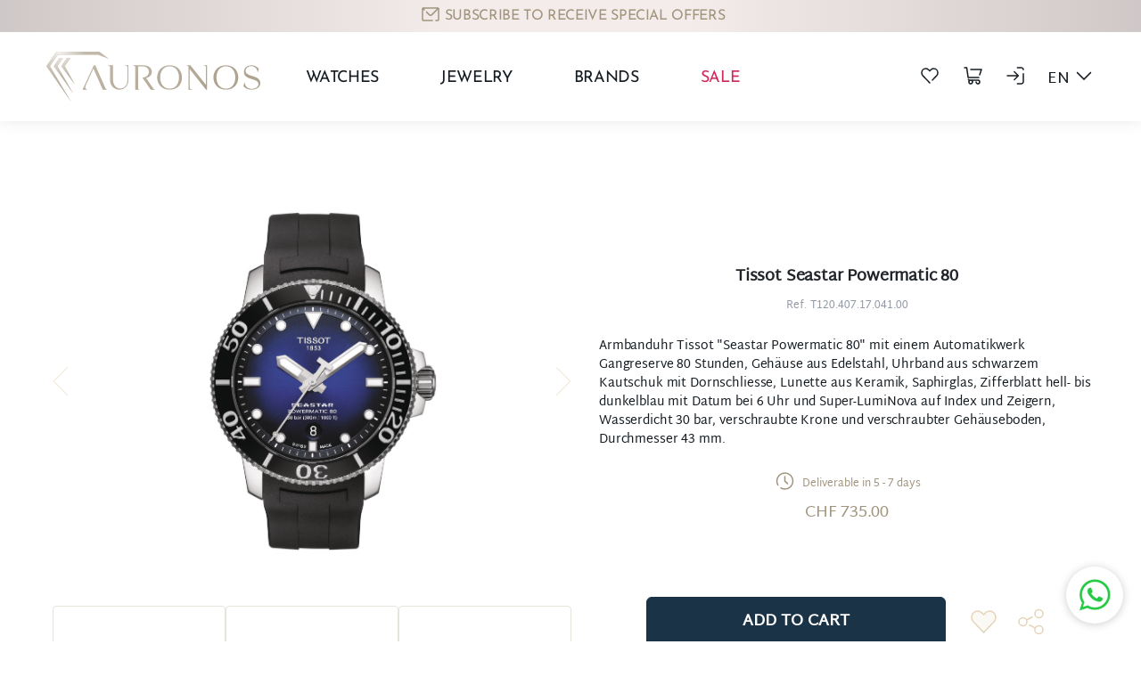

--- FILE ---
content_type: text/html; charset=utf-8
request_url: https://auronos.com/en/tissot-seastar-powermatic-80-220
body_size: 266189
content:
<!DOCTYPE html><html lang="en" data-critters-container><head>
    <base href="/">
    <link rel="icon" type="image/x-icon" href="favicon.ico">
  <style>@charset "UTF-8";:root{--bs-blue:#0d6efd;--bs-indigo:#6610f2;--bs-purple:#6f42c1;--bs-pink:#d63384;--bs-red:#dc3545;--bs-orange:#fd7e14;--bs-yellow:#ffc107;--bs-green:#198754;--bs-teal:#20c997;--bs-cyan:#0dcaf0;--bs-black:#000;--bs-white:#fff;--bs-gray:#6c757d;--bs-gray-dark:#343a40;--bs-gray-100:#f8f9fa;--bs-gray-200:#e9ecef;--bs-gray-300:#dee2e6;--bs-gray-400:#ced4da;--bs-gray-500:#adb5bd;--bs-gray-600:#6c757d;--bs-gray-700:#495057;--bs-gray-800:#343a40;--bs-gray-900:#212529;--bs-primary:#0d6efd;--bs-secondary:#6c757d;--bs-success:#198754;--bs-info:#0dcaf0;--bs-warning:#ffc107;--bs-danger:#dc3545;--bs-light:#f8f9fa;--bs-dark:#212529;--bs-primary-rgb:13,110,253;--bs-secondary-rgb:108,117,125;--bs-success-rgb:25,135,84;--bs-info-rgb:13,202,240;--bs-warning-rgb:255,193,7;--bs-danger-rgb:220,53,69;--bs-light-rgb:248,249,250;--bs-dark-rgb:33,37,41;--bs-primary-text-emphasis:#052c65;--bs-secondary-text-emphasis:#2b2f32;--bs-success-text-emphasis:#0a3622;--bs-info-text-emphasis:#055160;--bs-warning-text-emphasis:#664d03;--bs-danger-text-emphasis:#58151c;--bs-light-text-emphasis:#495057;--bs-dark-text-emphasis:#495057;--bs-primary-bg-subtle:#cfe2ff;--bs-secondary-bg-subtle:#e2e3e5;--bs-success-bg-subtle:#d1e7dd;--bs-info-bg-subtle:#cff4fc;--bs-warning-bg-subtle:#fff3cd;--bs-danger-bg-subtle:#f8d7da;--bs-light-bg-subtle:#fcfcfd;--bs-dark-bg-subtle:#ced4da;--bs-primary-border-subtle:#9ec5fe;--bs-secondary-border-subtle:#c4c8cb;--bs-success-border-subtle:#a3cfbb;--bs-info-border-subtle:#9eeaf9;--bs-warning-border-subtle:#ffe69c;--bs-danger-border-subtle:#f1aeb5;--bs-light-border-subtle:#e9ecef;--bs-dark-border-subtle:#adb5bd;--bs-white-rgb:255,255,255;--bs-black-rgb:0,0,0;--bs-font-sans-serif:system-ui,-apple-system,"Segoe UI",Roboto,"Helvetica Neue","Noto Sans","Liberation Sans",Arial,sans-serif,"Apple Color Emoji","Segoe UI Emoji","Segoe UI Symbol","Noto Color Emoji";--bs-font-monospace:SFMono-Regular,Menlo,Monaco,Consolas,"Liberation Mono","Courier New",monospace;--bs-gradient:linear-gradient(180deg, rgba(255, 255, 255, .15), rgba(255, 255, 255, 0));--bs-body-font-family:var(--bs-font-sans-serif);--bs-body-font-size:1rem;--bs-body-font-weight:400;--bs-body-line-height:1.5;--bs-body-color:#212529;--bs-body-color-rgb:33,37,41;--bs-body-bg:#fff;--bs-body-bg-rgb:255,255,255;--bs-emphasis-color:#000;--bs-emphasis-color-rgb:0,0,0;--bs-secondary-color:rgba(33, 37, 41, .75);--bs-secondary-color-rgb:33,37,41;--bs-secondary-bg:#e9ecef;--bs-secondary-bg-rgb:233,236,239;--bs-tertiary-color:rgba(33, 37, 41, .5);--bs-tertiary-color-rgb:33,37,41;--bs-tertiary-bg:#f8f9fa;--bs-tertiary-bg-rgb:248,249,250;--bs-heading-color:inherit;--bs-link-color:#0d6efd;--bs-link-color-rgb:13,110,253;--bs-link-decoration:underline;--bs-link-hover-color:#0a58ca;--bs-link-hover-color-rgb:10,88,202;--bs-code-color:#d63384;--bs-highlight-color:#212529;--bs-highlight-bg:#fff3cd;--bs-border-width:1px;--bs-border-style:solid;--bs-border-color:#dee2e6;--bs-border-color-translucent:rgba(0, 0, 0, .175);--bs-border-radius:.375rem;--bs-border-radius-sm:.25rem;--bs-border-radius-lg:.5rem;--bs-border-radius-xl:1rem;--bs-border-radius-xxl:2rem;--bs-border-radius-2xl:var(--bs-border-radius-xxl);--bs-border-radius-pill:50rem;--bs-box-shadow:0 .5rem 1rem rgba(0, 0, 0, .15);--bs-box-shadow-sm:0 .125rem .25rem rgba(0, 0, 0, .075);--bs-box-shadow-lg:0 1rem 3rem rgba(0, 0, 0, .175);--bs-box-shadow-inset:inset 0 1px 2px rgba(0, 0, 0, .075);--bs-focus-ring-width:.25rem;--bs-focus-ring-opacity:.25;--bs-focus-ring-color:rgba(13, 110, 253, .25);--bs-form-valid-color:#198754;--bs-form-valid-border-color:#198754;--bs-form-invalid-color:#dc3545;--bs-form-invalid-border-color:#dc3545}*,:after,:before{box-sizing:border-box}@media (prefers-reduced-motion:no-preference){:root{scroll-behavior:smooth}}body{margin:0;font-family:var(--bs-body-font-family);font-size:var(--bs-body-font-size);font-weight:var(--bs-body-font-weight);line-height:var(--bs-body-line-height);color:var(--bs-body-color);text-align:var(--bs-body-text-align);background-color:var(--bs-body-bg);-webkit-text-size-adjust:100%;-webkit-tap-highlight-color:transparent}h1,h2{margin-top:0;margin-bottom:.5rem;font-weight:500;line-height:1.2;color:var(--bs-heading-color)}h1{font-size:calc(1.375rem + 1.5vw)}@media (min-width:1200px){h1{font-size:2.5rem}}h2{font-size:calc(1.325rem + .9vw)}@media (min-width:1200px){h2{font-size:2rem}}ul{margin-top:0;margin-bottom:1rem}ul ul{margin-bottom:0}a{color:rgba(var(--bs-link-color-rgb),var(--bs-link-opacity,1));text-decoration:underline}a:hover{--bs-link-color-rgb:var(--bs-link-hover-color-rgb)}button{margin:0;font-family:inherit;font-size:inherit;line-height:inherit}[type=button],button{-webkit-appearance:button}[type=button]:not(:disabled),button:not(:disabled){cursor:pointer}.container,.container-sm{--bs-gutter-x:1.5rem;--bs-gutter-y:0;width:100%;padding-right:calc(var(--bs-gutter-x) * .5);padding-left:calc(var(--bs-gutter-x) * .5);margin-right:auto;margin-left:auto}@media (min-width:576px){.container,.container-sm{max-width:540px}}@media (min-width:768px){.container,.container-sm{max-width:720px}}@media (min-width:992px){.container,.container-sm{max-width:960px}}@media (min-width:1200px){.container,.container-sm{max-width:1140px}}@media (min-width:1400px){.container,.container-sm{max-width:1320px}}:root{--bs-breakpoint-xs:0;--bs-breakpoint-sm:576px;--bs-breakpoint-md:768px;--bs-breakpoint-lg:992px;--bs-breakpoint-xl:1200px;--bs-breakpoint-xxl:1400px}.row{--bs-gutter-x:1.5rem;--bs-gutter-y:0;display:flex;flex-wrap:wrap;margin-top:calc(-1 * var(--bs-gutter-y));margin-right:calc(-.5 * var(--bs-gutter-x));margin-left:calc(-.5 * var(--bs-gutter-x))}@media (min-width:768px){.row-cols-md-2>*{flex:0 0 auto;width:50%}}@media (min-width:992px){.row-cols-lg-1>*{flex:0 0 auto;width:100%}.col-lg-9{flex:0 0 auto;width:75%}.col-lg-12{flex:0 0 auto;width:100%}}@media (min-width:1400px){.row-cols-xxl-2>*{flex:0 0 auto;width:50%}.col-xxl-5{flex:0 0 auto;width:41.66666667%}.col-xxl-7{flex:0 0 auto;width:58.33333333%}}.btn{--bs-btn-padding-x:.75rem;--bs-btn-padding-y:.375rem;--bs-btn-font-family: ;--bs-btn-font-size:1rem;--bs-btn-font-weight:400;--bs-btn-line-height:1.5;--bs-btn-color:var(--bs-body-color);--bs-btn-bg:transparent;--bs-btn-border-width:var(--bs-border-width);--bs-btn-border-color:transparent;--bs-btn-border-radius:var(--bs-border-radius);--bs-btn-hover-border-color:transparent;--bs-btn-box-shadow:inset 0 1px 0 rgba(255, 255, 255, .15),0 1px 1px rgba(0, 0, 0, .075);--bs-btn-disabled-opacity:.65;--bs-btn-focus-box-shadow:0 0 0 .25rem rgba(var(--bs-btn-focus-shadow-rgb), .5);display:inline-block;padding:var(--bs-btn-padding-y) var(--bs-btn-padding-x);font-family:var(--bs-btn-font-family);font-size:var(--bs-btn-font-size);font-weight:var(--bs-btn-font-weight);line-height:var(--bs-btn-line-height);color:var(--bs-btn-color);text-align:center;text-decoration:none;vertical-align:middle;cursor:pointer;-webkit-user-select:none;-moz-user-select:none;user-select:none;border:var(--bs-btn-border-width) solid var(--bs-btn-border-color);border-radius:var(--bs-btn-border-radius);background-color:var(--bs-btn-bg);transition:color .15s ease-in-out,background-color .15s ease-in-out,border-color .15s ease-in-out,box-shadow .15s ease-in-out}@media (prefers-reduced-motion:reduce){.btn{transition:none}}.btn:first-child:active,:not(.btn-check)+.btn:active{color:var(--bs-btn-active-color);background-color:var(--bs-btn-active-bg);border-color:var(--bs-btn-active-border-color)}.btn:first-child:active:focus-visible,:not(.btn-check)+.btn:active:focus-visible{box-shadow:var(--bs-btn-focus-box-shadow)}.btn:disabled{color:var(--bs-btn-disabled-color);pointer-events:none;background-color:var(--bs-btn-disabled-bg);border-color:var(--bs-btn-disabled-border-color);opacity:var(--bs-btn-disabled-opacity)}.btn-dark{--bs-btn-color:#fff;--bs-btn-bg:#212529;--bs-btn-border-color:#212529;--bs-btn-hover-color:#fff;--bs-btn-hover-bg:#424649;--bs-btn-hover-border-color:#373b3e;--bs-btn-focus-shadow-rgb:66,70,73;--bs-btn-active-color:#fff;--bs-btn-active-bg:#4d5154;--bs-btn-active-border-color:#373b3e;--bs-btn-active-shadow:inset 0 3px 5px rgba(0, 0, 0, .125);--bs-btn-disabled-color:#fff;--bs-btn-disabled-bg:#212529;--bs-btn-disabled-border-color:#212529}@media (prefers-reduced-motion:reduce){.fade{transition:none}}.dropdown{position:relative}.dropdown-menu{--bs-dropdown-zindex:1000;--bs-dropdown-min-width:10rem;--bs-dropdown-padding-x:0;--bs-dropdown-padding-y:.5rem;--bs-dropdown-spacer:.125rem;--bs-dropdown-font-size:1rem;--bs-dropdown-color:var(--bs-body-color);--bs-dropdown-bg:var(--bs-body-bg);--bs-dropdown-border-color:var(--bs-border-color-translucent);--bs-dropdown-border-radius:var(--bs-border-radius);--bs-dropdown-border-width:var(--bs-border-width);--bs-dropdown-inner-border-radius:calc(var(--bs-border-radius) - var(--bs-border-width));--bs-dropdown-divider-bg:var(--bs-border-color-translucent);--bs-dropdown-divider-margin-y:.5rem;--bs-dropdown-box-shadow:var(--bs-box-shadow);--bs-dropdown-link-color:var(--bs-body-color);--bs-dropdown-link-hover-color:var(--bs-body-color);--bs-dropdown-link-hover-bg:var(--bs-tertiary-bg);--bs-dropdown-link-active-color:#fff;--bs-dropdown-link-active-bg:#0d6efd;--bs-dropdown-link-disabled-color:var(--bs-tertiary-color);--bs-dropdown-item-padding-x:1rem;--bs-dropdown-item-padding-y:.25rem;--bs-dropdown-header-color:#6c757d;--bs-dropdown-header-padding-x:1rem;--bs-dropdown-header-padding-y:.5rem;position:absolute;z-index:var(--bs-dropdown-zindex);display:none;min-width:var(--bs-dropdown-min-width);padding:var(--bs-dropdown-padding-y) var(--bs-dropdown-padding-x);margin:0;font-size:var(--bs-dropdown-font-size);color:var(--bs-dropdown-color);text-align:left;list-style:none;background-color:var(--bs-dropdown-bg);background-clip:padding-box;border:var(--bs-dropdown-border-width) solid var(--bs-dropdown-border-color);border-radius:var(--bs-dropdown-border-radius)}@media (min-width:992px){.dropdown-menu-lg-start{--bs-position:start}}.dropdown-item{display:block;width:100%;padding:var(--bs-dropdown-item-padding-y) var(--bs-dropdown-item-padding-x);clear:both;font-weight:400;color:var(--bs-dropdown-link-color);text-align:inherit;text-decoration:none;white-space:nowrap;background-color:transparent;border:0;border-radius:var(--bs-dropdown-item-border-radius,0)}.dropdown-item:focus,.dropdown-item:hover{color:var(--bs-dropdown-link-hover-color);background-color:var(--bs-dropdown-link-hover-bg)}.btn-group{position:relative;display:inline-flex;vertical-align:middle}.btn-group{border-radius:var(--bs-border-radius)}.nav{--bs-nav-link-padding-x:1rem;--bs-nav-link-padding-y:.5rem;--bs-nav-link-font-weight: ;--bs-nav-link-color:var(--bs-link-color);--bs-nav-link-hover-color:var(--bs-link-hover-color);--bs-nav-link-disabled-color:var(--bs-secondary-color);display:flex;flex-wrap:wrap;padding-left:0;margin-bottom:0;list-style:none}.nav-link{display:block;padding:var(--bs-nav-link-padding-y) var(--bs-nav-link-padding-x);font-size:var(--bs-nav-link-font-size);font-weight:var(--bs-nav-link-font-weight);color:var(--bs-nav-link-color);text-decoration:none;background:0 0;border:0;transition:color .15s ease-in-out,background-color .15s ease-in-out,border-color .15s ease-in-out}@media (prefers-reduced-motion:reduce){.nav-link{transition:none}}.nav-link:focus,.nav-link:hover{color:var(--bs-nav-link-hover-color)}.accordion{--bs-accordion-color:var(--bs-body-color);--bs-accordion-bg:var(--bs-body-bg);--bs-accordion-transition:color .15s ease-in-out,background-color .15s ease-in-out,border-color .15s ease-in-out,box-shadow .15s ease-in-out,border-radius .15s ease;--bs-accordion-border-color:var(--bs-border-color);--bs-accordion-border-width:var(--bs-border-width);--bs-accordion-border-radius:var(--bs-border-radius);--bs-accordion-inner-border-radius:calc(var(--bs-border-radius) - (var(--bs-border-width)));--bs-accordion-btn-padding-x:1.25rem;--bs-accordion-btn-padding-y:1rem;--bs-accordion-btn-color:var(--bs-body-color);--bs-accordion-btn-bg:var(--bs-accordion-bg);--bs-accordion-btn-icon:url("data:image/svg+xml,%3csvg xmlns='http://www.w3.org/2000/svg' viewBox='0 0 16 16' fill='none' stroke='%23212529' stroke-linecap='round' stroke-linejoin='round'%3e%3cpath d='M2 5L8 11L14 5'/%3e%3c/svg%3e");--bs-accordion-btn-icon-width:1.25rem;--bs-accordion-btn-icon-transform:rotate(-180deg);--bs-accordion-btn-icon-transition:transform .2s ease-in-out;--bs-accordion-btn-active-icon:url("data:image/svg+xml,%3csvg xmlns='http://www.w3.org/2000/svg' viewBox='0 0 16 16' fill='none' stroke='%23052c65' stroke-linecap='round' stroke-linejoin='round'%3e%3cpath d='M2 5L8 11L14 5'/%3e%3c/svg%3e");--bs-accordion-btn-focus-box-shadow:0 0 0 .25rem rgba(13, 110, 253, .25);--bs-accordion-body-padding-x:1.25rem;--bs-accordion-body-padding-y:1rem;--bs-accordion-active-color:var(--bs-primary-text-emphasis);--bs-accordion-active-bg:var(--bs-primary-bg-subtle)}.carousel{position:relative}.carousel-inner{position:relative;width:100%;overflow:hidden}.carousel-inner:after{display:block;clear:both;content:""}.carousel-item{position:relative;display:none;float:left;width:100%;margin-right:-100%;-webkit-backface-visibility:hidden;backface-visibility:hidden;transition:transform .6s ease-in-out}@media (prefers-reduced-motion:reduce){.carousel-item{transition:none}}.carousel-item.active{display:block}.carousel-control-next,.carousel-control-prev{position:absolute;top:0;bottom:0;z-index:1;display:flex;align-items:center;justify-content:center;width:15%;padding:0;color:#fff;text-align:center;background:0 0;border:0;opacity:.5;transition:opacity .15s ease}@media (prefers-reduced-motion:reduce){.carousel-control-next,.carousel-control-prev{transition:none}}.carousel-control-next:focus,.carousel-control-next:hover,.carousel-control-prev:focus,.carousel-control-prev:hover{color:#fff;text-decoration:none;outline:0;opacity:.9}.carousel-control-prev{left:0}.carousel-control-next{right:0}.carousel-control-next-icon,.carousel-control-prev-icon{display:inline-block;width:2rem;height:2rem;background-repeat:no-repeat;background-position:50%;background-size:100% 100%}.carousel-control-prev-icon{background-image:url("data:image/svg+xml,%3csvg xmlns='http://www.w3.org/2000/svg' viewBox='0 0 16 16' fill='%23fff'%3e%3cpath d='M11.354 1.646a.5.5 0 0 1 0 .708L5.707 8l5.647 5.646a.5.5 0 0 1-.708.708l-6-6a.5.5 0 0 1 0-.708l6-6a.5.5 0 0 1 .708 0z'/%3e%3c/svg%3e")}.carousel-control-next-icon{background-image:url("data:image/svg+xml,%3csvg xmlns='http://www.w3.org/2000/svg' viewBox='0 0 16 16' fill='%23fff'%3e%3cpath d='M4.646 1.646a.5.5 0 0 1 .708 0l6 6a.5.5 0 0 1 0 .708l-6 6a.5.5 0 0 1-.708-.708L10.293 8 4.646 2.354a.5.5 0 0 1 0-.708z'/%3e%3c/svg%3e")}.carousel-indicators{position:absolute;right:0;bottom:0;left:0;z-index:2;display:flex;justify-content:center;padding:0;margin-right:15%;margin-bottom:1rem;margin-left:15%}.carousel-indicators [data-bs-target]{box-sizing:content-box;flex:0 1 auto;width:30px;height:3px;padding:0;margin-right:3px;margin-left:3px;text-indent:-999px;cursor:pointer;background-color:#fff;background-clip:padding-box;border:0;border-top:10px solid transparent;border-bottom:10px solid transparent;opacity:.5;transition:opacity .6s ease}@media (prefers-reduced-motion:reduce){.carousel-indicators [data-bs-target]{transition:none}}.carousel-indicators .active{opacity:1}.visually-hidden{width:1px!important;height:1px!important;padding:0!important;margin:-1px!important;overflow:hidden!important;clip:rect(0,0,0,0)!important;white-space:nowrap!important;border:0!important}.visually-hidden:not(caption){position:absolute!important}.border-white{--bs-border-opacity:1;border-color:rgba(var(--bs-white-rgb),var(--bs-border-opacity))!important}.mb-5{margin-bottom:3rem!important}.py-5{padding-top:3rem!important;padding-bottom:3rem!important}.pt-5{padding-top:3rem!important}.pb-5{padding-bottom:3rem!important}.fs-4{font-size:calc(1.275rem + .3vw)!important}.fs-6{font-size:1rem!important}.fw-bold{font-weight:700!important}.lh-sm{line-height:1.25!important}.text-primary{--bs-text-opacity:1;color:rgba(var(--bs-primary-rgb),var(--bs-text-opacity))!important}.text-dark{--bs-text-opacity:1;color:rgba(var(--bs-dark-rgb),var(--bs-text-opacity))!important}.text-white{--bs-text-opacity:1;color:rgba(var(--bs-white-rgb),var(--bs-text-opacity))!important}.bg-white{--bs-bg-opacity:1;background-color:rgba(var(--bs-white-rgb),var(--bs-bg-opacity))!important}@media (min-width:576px){.d-sm-flex{display:flex!important}.justify-content-sm-start{justify-content:flex-start!important}.me-sm-4{margin-right:1.5rem!important}.mb-sm-0{margin-bottom:0!important}.mb-sm-5{margin-bottom:3rem!important}.ms-sm-4{margin-left:1.5rem!important}.ps-sm-0{padding-left:0!important}}@media (min-width:768px){.justify-content-md-start{justify-content:flex-start!important}.mt-md-0{margin-top:0!important}.me-md-3{margin-right:1rem!important}}@media (min-width:992px){.d-lg-block{display:block!important}.d-lg-none{display:none!important}.flex-lg-row{flex-direction:row!important}.justify-content-lg-between{justify-content:space-between!important}.my-lg-1{margin-top:.25rem!important;margin-bottom:.25rem!important}.mt-lg-4{margin-top:1.5rem!important}.me-lg-0{margin-right:0!important}.mb-lg-0{margin-bottom:0!important}.mb-lg-4{margin-bottom:1.5rem!important}.ms-lg-4{margin-left:1.5rem!important}.py-lg-2{padding-top:.5rem!important;padding-bottom:.5rem!important}.py-lg-4{padding-top:1.5rem!important;padding-bottom:1.5rem!important}}@media (min-width:1200px){.d-xl-block{display:block!important}.d-xl-flex{display:flex!important}.d-xl-none{display:none!important}.flex-xl-row{flex-direction:row!important}.me-xl-4{margin-right:1.5rem!important}.me-xl-5{margin-right:3rem!important}.mb-xl-0{margin-bottom:0!important}.pt-xl-0{padding-top:0!important}}@media (min-width:1400px){.my-xxl-2{margin-top:.5rem!important;margin-bottom:.5rem!important}.mt-xxl-0{margin-top:0!important}.me-xxl-4{margin-right:1.5rem!important}}@media (min-width:1200px){.fs-4{font-size:1.5rem!important}}:root{--swiper-theme-color: #007aff}.swiper{margin-left:auto;margin-right:auto;position:relative;overflow:hidden;list-style:none;padding:0;z-index:1;display:block}:root{--swiper-navigation-size: 44px}@font-face{font-family:Josefin Sans;src:url("./media/JosefinSans-Light-Z5O7UMHK.ttf") format("truetype")}@font-face{font-family:Martel Sans;src:url("./media/MartelSans-Regular-IBKP5XB4.ttf") format("truetype");font-style:normal;font-weight:400}@font-face{font-family:Josefin Sans;font-style:normal;font-weight:400;font-display:swap;src:url(https://fonts.gstatic.com/s/josefinsans/v20/Qw3PZQNVED7rKGKxtqIqX5E-AVSJrOCfjY46_DjQbMhhLzTs.woff2) format("woff2");unicode-range:U+0100-024F,U+0259,U+1E00-1EFF,U+2020,U+20A0-20AB,U+20AD-20CF,U+2113,U+2C60-2C7F,U+A720-A7FF}@font-face{font-family:Josefin Sans;font-style:normal;font-weight:400;font-display:swap;src:url(https://fonts.gstatic.com/s/josefinsans/v20/Qw3PZQNVED7rKGKxtqIqX5E-AVSJrOCfjY46_DjQbMZhLw.woff2) format("woff2");unicode-range:U+0000-00FF,U+0131,U+0152-0153,U+02BB-02BC,U+02C6,U+02DA,U+02DC,U+2000-206F,U+2074,U+20AC,U+2122,U+2191,U+2193,U+2212,U+2215,U+FEFF,U+FFFD}.carousel-control-prev-icon{background-image:url('data:image/svg+xml, %3csvg width="27" height="52" viewBox="0 0 27 52" fill="none" xmlns="http://www.w3.org/2000/svg"%3e%3cpath d="M26 1L1 26L26 51" stroke="%23BA8E41" stroke-linecap="round"/%3e%3c/svg%3e')}.carousel-control-next-icon{background-image:url('data:image/svg+xml, %3csvg width="27" height="52" viewBox="0 0 27 52" fill="none" xmlns="http://www.w3.org/2000/svg"%3e%3cpath d="M1 51L26 26L1 0.999998" stroke="%23BA8E41" stroke-linecap="round"/%3es%3c/svg%3e')}:root{--inner-width: 29.75rem;--inner-padding: 3.75rem;--slider-img-height: 300;--slider-img-md-height: 250;--slider-block-width: 1168px }@media (max-width: 1199.98px){:root{--inner-width: 23.75rem}}@media (min-width: 1400px){:root{--slider-img-height: 300px ;--slider-img-md-height: 250px }}@media (min-width: 1200px) and (max-width: 1399.98px){:root{--slider-img-height: calc(1200px * calc(300 / 1320));--slider-img-md-height: calc(1200px * calc(250 / 1320));--slider-block-width: 1085px }}@media (min-width: 992px) and (max-width: 1199.98px){:root{--slider-img-height: calc(960px * calc(300 / 1320));--slider-img-md-height: calc(960px * calc(250 / 1320));--slider-block-width: 845px }}@media (min-width: 768px) and (max-width: 991.98px){:root{--slider-img-height: calc(720px * calc(300 / 1320));--slider-img-md-height: calc(720px * calc(250 / 1320));--slider-block-width: 630px}}@media (min-width: 576px) and (max-width: 767.98px){:root{--slider-img-height: calc(540px * calc(300 / 1320));--slider-img-md-height: calc(540px * calc(250 / 1320));--slider-block-width: 540px}}:root{--bs-blue: #0d6efd;--bs-indigo: #6610f2;--bs-purple: #6f42c1;--bs-pink: #d63384;--bs-red: #dc3545;--bs-orange: #fd7e14;--bs-yellow: #ffc107;--bs-green: #198754;--bs-teal: #20c997;--bs-cyan: #0dcaf0;--bs-black: #000;--bs-gray: #6c757d;--bs-gray-dark: #343a40;--bs-gray-100: #f8f9fa;--bs-gray-200: #e9ecef;--bs-gray-300: #dee2e6;--bs-gray-400: #ced4da;--bs-gray-500: #adb5bd;--bs-gray-600: #6c757d;--bs-gray-700: #495057;--bs-gray-800: #343a40;--bs-gray-900: #212529;--bs-primary: #a1947c;--bs-primary-dark: #1b3347;--bs-secondary: #e5d4b7;--bs-success: #098a54;--bs-danger: #ff3f42;--bs-light: #c9cfda;--bs-dark: #151c22;--bs-white: #fff;--bs-gray: #939aa6;--bs-gray-d: #69768a;--bs-blue-d: #2683ae;--bs-blue-m7: #0e5695;--bs-blue-m5: #69768a;--bs-blue-m4: #696f79;--bs-blue-m3: #e7f1f9;--bs-blue: #b5ccf0;--bs-blue-l: #e8f0f9;--bs-pink: #d2295c;--bs-primary-rgb: 161, 148, 124;--bs-primary-dark-rgb: 27, 51, 71;--bs-secondary-rgb: 229, 212, 183;--bs-success-rgb: 9, 138, 84;--bs-danger-rgb: 255, 63, 66;--bs-light-rgb: 201, 207, 218;--bs-dark-rgb: 21, 28, 34;--bs-gray-rgb: 147, 154, 166;--bs-gray-d-rgb: 105, 118, 138;--bs-blue-d-rgb: 38, 131, 174;--bs-blue-m7-rgb: 14, 86, 149;--bs-blue-m5-rgb: 105, 118, 138;--bs-blue-m4-rgb: 105, 111, 121;--bs-blue-m3-rgb: 231, 241, 249;--bs-blue-rgb: 181, 204, 240;--bs-blue-l-rgb: 232, 240, 249;--bs-pink-rgb: 210, 41, 92;--bs-primary-text-emphasis: #052c65;--bs-secondary-text-emphasis: #2b2f32;--bs-success-text-emphasis: #0a3622;--bs-info-text-emphasis: #055160;--bs-warning-text-emphasis: #664d03;--bs-danger-text-emphasis: #58151c;--bs-light-text-emphasis: #495057;--bs-dark-text-emphasis: #495057;--bs-primary-bg-subtle: #cfe2ff;--bs-secondary-bg-subtle: #e2e3e5;--bs-success-bg-subtle: #d1e7dd;--bs-info-bg-subtle: #cff4fc;--bs-warning-bg-subtle: #fff3cd;--bs-danger-bg-subtle: #f8d7da;--bs-light-bg-subtle: #fcfcfd;--bs-dark-bg-subtle: #ced4da;--bs-primary-border-subtle: #9ec5fe;--bs-secondary-border-subtle: #c4c8cb;--bs-success-border-subtle: #a3cfbb;--bs-info-border-subtle: #9eeaf9;--bs-warning-border-subtle: #ffe69c;--bs-danger-border-subtle: #f1aeb5;--bs-light-border-subtle: #e9ecef;--bs-dark-border-subtle: #adb5bd;--bs-white-rgb: 255, 255, 255;--bs-black-rgb: 0, 0, 0;--bs-font-sans-serif: system-ui, -apple-system, "Segoe UI", Roboto, "Helvetica Neue", "Noto Sans", "Liberation Sans", Arial, sans-serif, "Apple Color Emoji", "Segoe UI Emoji", "Segoe UI Symbol", "Noto Color Emoji";--bs-font-monospace: SFMono-Regular, Menlo, Monaco, Consolas, "Liberation Mono", "Courier New", monospace;--bs-gradient: linear-gradient(180deg, rgba(255, 255, 255, .15), rgba(255, 255, 255, 0));--bs-body-font-family: "Martel Sans", sans-serif;--bs-body-font-size: 1rem;--bs-body-font-weight: 400;--bs-body-line-height: 1.5;--bs-body-color: #212529;--bs-body-color-rgb: 33, 37, 41;--bs-body-bg: #fff;--bs-body-bg-rgb: 255, 255, 255;--bs-emphasis-color: #000;--bs-emphasis-color-rgb: 0, 0, 0;--bs-secondary-color: rgba(33, 37, 41, .75);--bs-secondary-color-rgb: 33, 37, 41;--bs-secondary-bg: #e9ecef;--bs-secondary-bg-rgb: 233, 236, 239;--bs-tertiary-color: rgba(33, 37, 41, .5);--bs-tertiary-color-rgb: 33, 37, 41;--bs-tertiary-bg: #f8f9fa;--bs-tertiary-bg-rgb: 248, 249, 250;--bs-heading-color: inherit;--bs-link-color: #0d6efd;--bs-link-color-rgb: 13, 110, 253;--bs-link-decoration: none;--bs-link-hover-color: #0a58ca;--bs-link-hover-color-rgb: 10, 88, 202;--bs-code-color: #d63384;--bs-highlight-color: #212529;--bs-highlight-bg: #fff3cd;--bs-border-width: 1px;--bs-border-style: solid;--bs-border-color: #dee2e6;--bs-border-color-translucent: rgba(0, 0, 0, .175);--bs-border-radius: .375rem;--bs-border-radius-sm: .5rem;--bs-border-radius-lg: 1rem;--bs-border-radius-xl: 1rem;--bs-border-radius-xxl: 2rem;--bs-border-radius-2xl: var(--bs-border-radius-xxl);--bs-border-radius-pill: 50rem;--bs-box-shadow: 0 .5rem 1rem rgba(0, 0, 0, .15);--bs-box-shadow-sm: 0 .125rem .25rem rgba(0, 0, 0, .075);--bs-box-shadow-lg: 0 1rem 3rem rgba(0, 0, 0, .175);--bs-box-shadow-inset: inset 0 1px 2px rgba(0, 0, 0, .075);--bs-focus-ring-width: .25rem;--bs-focus-ring-opacity: .25;--bs-focus-ring-color: rgba(13, 110, 253, .25);--bs-form-valid-color: #198754;--bs-form-valid-border-color: #198754;--bs-form-invalid-color: #dc3545;--bs-form-invalid-border-color: #dc3545}*,*:before,*:after{box-sizing:border-box}@media (prefers-reduced-motion: no-preference){:root{scroll-behavior:smooth}}body{margin:0;font-family:var(--bs-body-font-family);font-size:var(--bs-body-font-size);font-weight:var(--bs-body-font-weight);line-height:var(--bs-body-line-height);color:var(--bs-body-color);text-align:var(--bs-body-text-align);background-color:var(--bs-body-bg);-webkit-text-size-adjust:100%;-webkit-tap-highlight-color:rgba(0,0,0,0)}hr{margin:1rem 0;color:inherit;border:0;border-top:var(--bs-border-width) solid;opacity:.25}h2,h1{margin-top:0;margin-bottom:.5rem;font-weight:500;line-height:1.2;color:var(--bs-heading-color)}h1{font-size:calc(1.375rem + 1.5vw)}@media (min-width: 1200px){h1{font-size:2.5rem}}h2{font-size:calc(1.325rem + .9vw)}@media (min-width: 1200px){h2{font-size:2rem}}p{margin-top:0;margin-bottom:1rem}ul{padding-left:2rem}ul{margin-top:0;margin-bottom:1rem}ul ul{margin-bottom:0}a{color:rgba(var(--bs-link-color-rgb),var(--bs-link-opacity, 1));text-decoration:none}a:hover{--bs-link-color-rgb: var(--bs-link-hover-color-rgb)}img,svg{vertical-align:middle}button{border-radius:0}button:focus:not(:focus-visible){outline:0}button{margin:0;font-family:inherit;font-size:inherit;line-height:inherit}button{text-transform:none}[role=button]{cursor:pointer}button,[type=button]{-webkit-appearance:button}button:not(:disabled),[type=button]:not(:disabled){cursor:pointer}.container,.container-sm{--bs-gutter-x: 1.5rem;--bs-gutter-y: 0;width:100%;padding-right:calc(var(--bs-gutter-x) * .5);padding-left:calc(var(--bs-gutter-x) * .5);margin-right:auto;margin-left:auto}@media (min-width: 576px){.container-sm,.container{max-width:540px}}@media (min-width: 672px){.container-sm,.container{max-width:630px}}@media (min-width: 768px){.container-sm,.container{max-width:720px}}@media (min-width: 992px){.container-sm,.container{max-width:960px}}@media (min-width: 1200px){.container-sm,.container{max-width:1200px}}@media (min-width: 1400px){.container-sm,.container{max-width:1320px}}:root{--bs-breakpoint-xs: 0;--bs-breakpoint-sm: 576px;--bs-breakpoint-ms: 672px;--bs-breakpoint-md: 768px;--bs-breakpoint-lg: 992px;--bs-breakpoint-xl: 1200px;--bs-breakpoint-xxl: 1400px;--bs-breakpoint-hd: 1920px;--bs-breakpoint-2k: 2500px;--bs-breakpoint-4k: 3800px}.row{--bs-gutter-x: 1.5rem;--bs-gutter-y: 0;display:flex;flex-wrap:wrap;margin-top:calc(-1 * var(--bs-gutter-y));margin-right:calc(-.5 * var(--bs-gutter-x));margin-left:calc(-.5 * var(--bs-gutter-x))}.row>*{flex-shrink:0;width:100%;max-width:100%;padding-right:calc(var(--bs-gutter-x) * .5);padding-left:calc(var(--bs-gutter-x) * .5);margin-top:var(--bs-gutter-y)}.row-cols-1>*{flex:0 0 auto;width:100%}@media (min-width: 768px){.row-cols-md-2>*{flex:0 0 auto;width:50%}}@media (min-width: 992px){.row-cols-lg-1>*{flex:0 0 auto;width:100%}.col-lg-9{flex:0 0 auto;width:75%}.col-lg-12{flex:0 0 auto;width:100%}}@media (min-width: 1400px){.row-cols-xxl-2>*{flex:0 0 auto;width:50%}.col-xxl-5{flex:0 0 auto;width:41.66666667%}.col-xxl-7{flex:0 0 auto;width:58.33333333%}}.nav{--bs-nav-link-padding-x: 1rem;--bs-nav-link-padding-y: 1.25rem;--bs-nav-link-font-size: 1.125rem;--bs-nav-link-font-weight: 400;--bs-nav-link-color: #151c22;--bs-nav-link-hover-color: #a1947c;--bs-nav-link-disabled-color: var(--bs-secondary-color);display:flex;flex-wrap:wrap;padding-left:0;margin-bottom:0;list-style:none}.nav-link{display:block;padding:var(--bs-nav-link-padding-y) var(--bs-nav-link-padding-x);font-size:var(--bs-nav-link-font-size);font-weight:var(--bs-nav-link-font-weight);color:var(--bs-nav-link-color);background:none;border:0;transition:color .15s ease-in-out,background-color .15s ease-in-out,border-color .15s ease-in-out}@media (prefers-reduced-motion: reduce){.nav-link{transition:none}}.nav-link:hover,.nav-link:focus{color:var(--bs-nav-link-hover-color)}.nav-link:focus-visible{outline:0;box-shadow:0 0 0 .25rem #0d6efd40}.nav-link:disabled{color:var(--bs-nav-link-disabled-color);pointer-events:none;cursor:default}.img-fluid{max-width:100%;height:auto}.btn{--bs-btn-padding-x: 3rem;--bs-btn-padding-y: 1.125rem;--bs-btn-font-family: ;--bs-btn-font-size: 1.125rem;--bs-btn-font-weight: 600;--bs-btn-line-height: 1;--bs-btn-color: var(--bs-body-color);--bs-btn-bg: transparent;--bs-btn-border-width: var(--bs-border-width);--bs-btn-border-color: transparent;--bs-btn-border-radius: var(--bs-border-radius);--bs-btn-hover-border-color: transparent;--bs-btn-box-shadow: inset 0 1px 0 rgba(255, 255, 255, .15), 0 1px 1px rgba(0, 0, 0, .075);--bs-btn-disabled-opacity: .38;--bs-btn-focus-box-shadow: 0 0 0 0 rgba(var(--bs-btn-focus-shadow-rgb), .5);display:inline-block;padding:var(--bs-btn-padding-y) var(--bs-btn-padding-x);font-family:var(--bs-btn-font-family);font-size:var(--bs-btn-font-size);font-weight:var(--bs-btn-font-weight);line-height:var(--bs-btn-line-height);color:var(--bs-btn-color);text-align:center;vertical-align:middle;cursor:pointer;-webkit-user-select:none;user-select:none;border:var(--bs-btn-border-width) solid var(--bs-btn-border-color);border-radius:var(--bs-btn-border-radius);background-color:var(--bs-btn-bg);transition:color .15s ease-in-out,background-color .15s ease-in-out,border-color .15s ease-in-out,box-shadow .15s ease-in-out}@media (prefers-reduced-motion: reduce){.btn{transition:none}}.btn:hover{color:var(--bs-btn-hover-color);background-color:var(--bs-btn-hover-bg);border-color:var(--bs-btn-hover-border-color)}.btn:focus-visible{color:var(--bs-btn-hover-color);background-color:var(--bs-btn-hover-bg);border-color:var(--bs-btn-hover-border-color);outline:0;box-shadow:var(--bs-btn-focus-box-shadow)}:not(.btn-check)+.btn:active,.btn:first-child:active{color:var(--bs-btn-active-color);background-color:var(--bs-btn-active-bg);border-color:var(--bs-btn-active-border-color)}:not(.btn-check)+.btn:active:focus-visible,.btn:first-child:active:focus-visible{box-shadow:var(--bs-btn-focus-box-shadow)}.btn:disabled{color:var(--bs-btn-disabled-color);pointer-events:none;background-color:var(--bs-btn-disabled-bg);border-color:var(--bs-btn-disabled-border-color);opacity:var(--bs-btn-disabled-opacity)}.btn-primary-dark{--bs-btn-color: #fff;--bs-btn-bg: #1b3347;--bs-btn-border-color: #1b3347;--bs-btn-hover-color: #fff;--bs-btn-hover-bg: #172b3c;--bs-btn-hover-border-color: #162939;--bs-btn-focus-shadow-rgb: 61, 82, 99;--bs-btn-active-color: #fff;--bs-btn-active-bg: #162939;--bs-btn-active-border-color: #142635;--bs-btn-active-shadow: inset 0 3px 5px rgba(0, 0, 0, .125);--bs-btn-disabled-color: #fff;--bs-btn-disabled-bg: #1b3347;--bs-btn-disabled-border-color: #1b3347}.btn-dark{--bs-btn-color: #fff;--bs-btn-bg: #151c22;--bs-btn-border-color: #151c22;--bs-btn-hover-color: #fff;--bs-btn-hover-bg: #383e43;--bs-btn-hover-border-color: #2c3338;--bs-btn-focus-shadow-rgb: 56, 62, 67;--bs-btn-active-color: #fff;--bs-btn-active-bg: #44494e;--bs-btn-active-border-color: #2c3338;--bs-btn-active-shadow: inset 0 3px 5px rgba(0, 0, 0, .125);--bs-btn-disabled-color: #fff;--bs-btn-disabled-bg: #151c22;--bs-btn-disabled-border-color: #151c22}.dropdown{position:relative}.dropdown-toggle{white-space:nowrap}.dropdown-toggle:after{display:inline-block;margin-left:.255em;vertical-align:.255em;content:"";border-top:.3em solid;border-right:.3em solid transparent;border-bottom:0;border-left:.3em solid transparent}.dropdown-toggle:empty:after{margin-left:0}.dropdown-menu{--bs-dropdown-zindex: 1000;--bs-dropdown-min-width: 10rem;--bs-dropdown-padding-x: 0;--bs-dropdown-padding-y: .5rem;--bs-dropdown-spacer: .125rem;--bs-dropdown-font-size: 1rem;--bs-dropdown-color: var(--bs-body-color);--bs-dropdown-bg: var(--bs-body-bg);--bs-dropdown-border-color: var(--bs-border-color-translucent);--bs-dropdown-border-radius: var(--bs-border-radius);--bs-dropdown-border-width: var(--bs-border-width);--bs-dropdown-inner-border-radius: calc(var(--bs-border-radius) - var(--bs-border-width));--bs-dropdown-divider-bg: var(--bs-border-color-translucent);--bs-dropdown-divider-margin-y: .5rem;--bs-dropdown-box-shadow: var(--bs-box-shadow);--bs-dropdown-link-color: var(--bs-body-color);--bs-dropdown-link-hover-color: var(--bs-body-color);--bs-dropdown-link-hover-bg: var(--bs-tertiary-bg);--bs-dropdown-link-active-color: #fff;--bs-dropdown-link-active-bg: #0d6efd;--bs-dropdown-link-disabled-color: var(--bs-tertiary-color);--bs-dropdown-item-padding-x: 1rem;--bs-dropdown-item-padding-y: .25rem;--bs-dropdown-header-color: #6c757d;--bs-dropdown-header-padding-x: 1rem;--bs-dropdown-header-padding-y: .5rem;position:absolute;z-index:var(--bs-dropdown-zindex);display:none;min-width:var(--bs-dropdown-min-width);padding:var(--bs-dropdown-padding-y) var(--bs-dropdown-padding-x);margin:0;font-size:var(--bs-dropdown-font-size);color:var(--bs-dropdown-color);text-align:left;list-style:none;background-color:var(--bs-dropdown-bg);background-clip:padding-box;border:var(--bs-dropdown-border-width) solid var(--bs-dropdown-border-color);border-radius:var(--bs-dropdown-border-radius)}@media (min-width: 992px){.dropdown-menu-lg-start{--bs-position: start}}.dropdown-item{display:block;width:100%;padding:var(--bs-dropdown-item-padding-y) var(--bs-dropdown-item-padding-x);clear:both;font-weight:400;color:var(--bs-dropdown-link-color);text-align:inherit;white-space:nowrap;background-color:transparent;border:0;border-radius:var(--bs-dropdown-item-border-radius, 0)}.dropdown-item:hover,.dropdown-item:focus{color:var(--bs-dropdown-link-hover-color);background-color:var(--bs-dropdown-link-hover-bg)}.dropdown-item:active{color:var(--bs-dropdown-link-active-color);text-decoration:none;background-color:var(--bs-dropdown-link-active-bg)}.dropdown-item:disabled{color:var(--bs-dropdown-link-disabled-color);pointer-events:none;background-color:transparent}.fade{transition:opacity .15s linear}@media (prefers-reduced-motion: reduce){.fade{transition:none}}.fade:not(.show){opacity:0}.collapse:not(.show){display:none}.accordion{--bs-accordion-color: var(--bs-body-color);--bs-accordion-bg: var(--bs-body-bg);--bs-accordion-transition: color .15s ease-in-out, background-color .15s ease-in-out, border-color .15s ease-in-out, box-shadow .15s ease-in-out, border-radius .15s ease;--bs-accordion-border-color: var(--bs-border-color);--bs-accordion-border-width: 0;--bs-accordion-border-radius: none;--bs-accordion-inner-border-radius: 0;--bs-accordion-btn-padding-x: 0;--bs-accordion-btn-padding-y: 0;--bs-accordion-btn-color: var(--bs-body-color);--bs-accordion-btn-bg: var(--bs-accordion-bg);--bs-accordion-btn-icon: url("data:image/svg+xml,%3csvg xmlns='http://www.w3.org/2000/svg' viewBox='0 0 16 16' fill='none' stroke='%23212529' stroke-linecap='round' stroke-linejoin='round'%3e%3cpath d='M2 5L8 11L14 5'/%3e%3c/svg%3e");--bs-accordion-btn-icon-width: 1.25rem;--bs-accordion-btn-icon-transform: rotate(-180deg);--bs-accordion-btn-icon-transition: none;--bs-accordion-btn-active-icon: url("data:image/svg+xml,%3csvg xmlns='http://www.w3.org/2000/svg' viewBox='0 0 16 16' fill='%23212529'%3e%3cpath fill-rule='evenodd' d='M1.646 4.646a.5.5 0 0 1 .708 0L8 10.293l5.646-5.647a.5.5 0 0 1 .708.708l-6 6a.5.5 0 0 1-.708 0l-6-6a.5.5 0 0 1 0-.708z'/%3e%3c/svg%3e");--bs-accordion-btn-focus-box-shadow: none;--bs-accordion-body-padding-x: 1.25rem;--bs-accordion-body-padding-y: 1rem;--bs-accordion-active-color: #212529;--bs-accordion-active-bg: #fff}.overflow-auto{overflow:auto!important}.overflow-hidden{overflow:hidden!important}.d-block{display:block!important}.d-flex{display:flex!important}.d-inline-flex{display:inline-flex!important}.d-none{display:none!important}.shadow-xs{box-shadow:0 1px 5px #0003!important}.position-relative{position:relative!important}.position-absolute{position:absolute!important}.position-fixed{position:fixed!important}.start-0{left:0!important}.end-0{right:0!important}.border{border:var(--bs-border-width) var(--bs-border-style) var(--bs-border-color)!important}.border-bottom{border-bottom:var(--bs-border-width) var(--bs-border-style) var(--bs-border-color)!important}.border-white{border-color:#fff!important}.border-blue-l{border-color:#e8f0f9!important}.w-100{width:100%!important}.w-auto{width:auto!important}.h-100{height:100%!important}.flex-fill{flex:1 1 auto!important}.flex-column{flex-direction:column!important}.flex-nowrap{flex-wrap:nowrap!important}.justify-content-start{justify-content:flex-start!important}.justify-content-end{justify-content:flex-end!important}.justify-content-center{justify-content:center!important}.justify-content-between{justify-content:space-between!important}.align-items-start{align-items:flex-start!important}.align-items-end{align-items:flex-end!important}.align-items-center{align-items:center!important}.m-0{margin:0!important}.mx-1{margin-right:.25rem!important;margin-left:.25rem!important}.my-1{margin-top:.25rem!important;margin-bottom:.25rem!important}.my-2{margin-top:.5rem!important;margin-bottom:.5rem!important}.mt-1{margin-top:.25rem!important}.mt-2{margin-top:.5rem!important}.mt-3{margin-top:1rem!important}.mt-4{margin-top:1.5rem!important}.me-1{margin-right:.25rem!important}.me-2{margin-right:.5rem!important}.me-3{margin-right:1rem!important}.me-4{margin-right:1.5rem!important}.mb-0{margin-bottom:0!important}.mb-1{margin-bottom:.25rem!important}.mb-2{margin-bottom:.5rem!important}.mb-3{margin-bottom:1rem!important}.mb-4{margin-bottom:1.5rem!important}.mb-5{margin-bottom:2.5rem!important}.ms-0{margin-left:0!important}.ms-1{margin-left:.25rem!important}.ms-2{margin-left:.5rem!important}.ms-3{margin-left:1rem!important}.p-0{padding:0!important}.p-1{padding:.25rem!important}.p-2{padding:.5rem!important}.p-4{padding:1.5rem!important}.px-1{padding-right:.25rem!important;padding-left:.25rem!important}.px-3{padding-right:1rem!important;padding-left:1rem!important}.py-3{padding-top:1rem!important;padding-bottom:1rem!important}.py-4{padding-top:1.5rem!important;padding-bottom:1.5rem!important}.py-5{padding-top:2.5rem!important;padding-bottom:2.5rem!important}.pt-1{padding-top:.25rem!important}.pt-2{padding-top:.5rem!important}.pt-4{padding-top:1.5rem!important}.pt-5{padding-top:2.5rem!important}.pb-2{padding-bottom:.5rem!important}.pb-4{padding-bottom:1.5rem!important}.pb-5{padding-bottom:2.5rem!important}.ps-1{padding-left:.25rem!important}.gap-1{gap:.25rem!important}.gap-2{gap:.5rem!important}.gap-3{gap:1rem!important}.gap-4{gap:1.5rem!important}.fs-4{font-size:1.125rem!important}.fs-6{font-size:.75rem!important}.fw-bold{font-weight:600!important}.lh-1{line-height:1!important}.lh-xs{line-height:1.2!important}.lh-sm{line-height:1!important}.lh-base{line-height:1.5!important}.lh-lg{line-height:2!important}.text-center{text-align:center!important}.text-uppercase{text-transform:uppercase!important}.text-capitalize{text-transform:capitalize!important}.text-wrap{white-space:normal!important}.text-break{word-wrap:break-word!important;word-break:break-word!important}.text-primary{color:#a1947c!important}.text-dark{color:#151c22!important}.text-white{color:#fff!important}.text-gray{color:#939aa6!important}.text-gray-d{color:#69768a!important}.text-blue-d{color:#2683ae!important}.text-blue-m5{color:#69768a!important}.bg-primary-dark{background-color:#1b3347!important}.bg-white{background-color:#fff!important}.rounded{border-radius:var(--bs-border-radius)!important}.rounded-1{border-radius:var(--bs-border-radius-sm)!important}.rounded-circle{border-radius:50%!important}.invisible{visibility:hidden!important}.cursor-pointer{cursor:pointer!important}.cursor-default{cursor:default!important}@media (min-width: 576px){.d-sm-flex{display:flex!important}.justify-content-sm-start{justify-content:flex-start!important}.mt-sm-6{margin-top:5rem!important}.me-sm-4{margin-right:1.5rem!important}.mb-sm-0{margin-bottom:0!important}.mb-sm-5{margin-bottom:2.5rem!important}.ms-sm-4{margin-left:1.5rem!important}.ps-sm-0{padding-left:0!important}}@media (min-width: 768px){.justify-content-md-start{justify-content:flex-start!important}.mt-md-0{margin-top:0!important}.me-md-3{margin-right:1rem!important}}@media (min-width: 992px){.d-lg-block{display:block!important}.d-lg-none{display:none!important}.flex-lg-row{flex-direction:row!important}.justify-content-lg-between{justify-content:space-between!important}.my-lg-1{margin-top:.25rem!important;margin-bottom:.25rem!important}.mt-lg-4{margin-top:1.5rem!important}.me-lg-0{margin-right:0!important}.mb-lg-0{margin-bottom:0!important}.mb-lg-4{margin-bottom:1.5rem!important}.ms-lg-4{margin-left:1.5rem!important}.py-lg-2{padding-top:.5rem!important;padding-bottom:.5rem!important}.py-lg-4{padding-top:1.5rem!important;padding-bottom:1.5rem!important}.pb-lg-6{padding-bottom:5rem!important}}@media (min-width: 1200px){.d-xl-block{display:block!important}.d-xl-flex{display:flex!important}.d-xl-none{display:none!important}.flex-xl-row{flex-direction:row!important}.me-xl-4{margin-right:1.5rem!important}.me-xl-5{margin-right:2.5rem!important}.mb-xl-0{margin-bottom:0!important}.pt-xl-0{padding-top:0!important}}@media (min-width: 1400px){.my-xxl-2{margin-top:.5rem!important;margin-bottom:.5rem!important}.mt-xxl-0{margin-top:0!important}.me-xxl-4{margin-right:1.5rem!important}}@font-face{font-family:Josefin Sans;src:url("./media/JosefinSans-Light-Z5O7UMHK.ttf") format("truetype")}@font-face{font-family:Martel Sans;src:url("./media/MartelSans-Regular-IBKP5XB4.ttf") format("truetype");font-style:normal;font-weight:400}@font-face{font-family:Josefin Sans;font-style:normal;font-weight:400;font-display:swap;src:url(https://fonts.gstatic.com/s/josefinsans/v20/Qw3PZQNVED7rKGKxtqIqX5E-AVSJrOCfjY46_DjQbMhhLzTs.woff2) format("woff2");unicode-range:U+0100-024F,U+0259,U+1E00-1EFF,U+2020,U+20A0-20AB,U+20AD-20CF,U+2113,U+2C60-2C7F,U+A720-A7FF}@font-face{font-family:Josefin Sans;font-style:normal;font-weight:400;font-display:swap;src:url(https://fonts.gstatic.com/s/josefinsans/v20/Qw3PZQNVED7rKGKxtqIqX5E-AVSJrOCfjY46_DjQbMZhLw.woff2) format("woff2");unicode-range:U+0000-00FF,U+0131,U+0152-0153,U+02BB-02BC,U+02C6,U+02DA,U+02DC,U+2000-206F,U+2074,U+20AC,U+2122,U+2191,U+2193,U+2212,U+2215,U+FEFF,U+FFFD}.body-1{font-family:Martel Sans,sans-serif;font-size:1.125rem;line-height:150%;letter-spacing:-.01em;font-feature-settings:"liga" off}.subtitle-1{font-family:Martel Sans,sans-serif;font-weight:400;font-size:.875rem;line-height:150%;letter-spacing:-.01em}.subtitle-2{font-family:Martel Sans,sans-serif;font-weight:400;font-size:.75rem;line-height:1.375rem}h1{font-family:Martel Sans,sans-serif;font-size:2.625rem;font-weight:400;line-height:4.8125rem;letter-spacing:0;text-align:left}h2{font-family:Martel Sans,sans-serif;font-size:1.375rem;font-weight:600;line-height:2.5rem;letter-spacing:0;text-align:left}@font-face{font-family:Josefin Sans;src:url("./media/JosefinSans-Light-Z5O7UMHK.ttf") format("truetype")}@font-face{font-family:Martel Sans;src:url("./media/MartelSans-Regular-IBKP5XB4.ttf") format("truetype");font-style:normal;font-weight:400}@font-face{font-family:Josefin Sans;font-style:normal;font-weight:400;font-display:swap;src:url(https://fonts.gstatic.com/s/josefinsans/v20/Qw3PZQNVED7rKGKxtqIqX5E-AVSJrOCfjY46_DjQbMhhLzTs.woff2) format("woff2");unicode-range:U+0100-024F,U+0259,U+1E00-1EFF,U+2020,U+20A0-20AB,U+20AD-20CF,U+2113,U+2C60-2C7F,U+A720-A7FF}@font-face{font-family:Josefin Sans;font-style:normal;font-weight:400;font-display:swap;src:url(https://fonts.gstatic.com/s/josefinsans/v20/Qw3PZQNVED7rKGKxtqIqX5E-AVSJrOCfjY46_DjQbMZhLw.woff2) format("woff2");unicode-range:U+0000-00FF,U+0131,U+0152-0153,U+02BB-02BC,U+02C6,U+02DA,U+02DC,U+2000-206F,U+2074,U+20AC,U+2122,U+2191,U+2193,U+2212,U+2215,U+FEFF,U+FFFD}.btn-dark{font-family:Josefin Sans,sans-serif;letter-spacing:-.02em;color:#151c22;text-transform:uppercase;font-weight:400;border:1px solid #151c22;border-radius:.25rem;text-align:center;text-decoration:none;background-color:transparent;padding:17px 3rem!important}.btn-dark:not(:disabled){cursor:pointer}@media (max-width: 575.98px){.btn-dark{padding:17px 1rem!important}}.btn-dark:hover,.btn-dark:active,.btn-dark:disabled,.btn-dark:focus{color:#a1947c;background-color:transparent;border-color:#a1947c;box-shadow:none}.btn:disabled{pointer-events:auto!important;cursor:default}.btn-primary-dark{text-transform:uppercase;color:#fff}.btn-primary-dark:active,.btn-primary-dark:hover,.btn-primary-dark:focus,.btn-primary-dark:disabled{color:#fff}.icon-btn{outline:none;border:none;background:none;padding:0}.small-btn{padding:.25rem 1rem!important}.small-btn:hover,.small-btn:active,.small-btn:focus{color:unset;background-color:transparent;border-color:unset;box-shadow:none}@font-face{font-family:Josefin Sans;src:url("./media/JosefinSans-Light-Z5O7UMHK.ttf") format("truetype")}@font-face{font-family:Martel Sans;src:url("./media/MartelSans-Regular-IBKP5XB4.ttf") format("truetype");font-style:normal;font-weight:400}@font-face{font-family:Josefin Sans;font-style:normal;font-weight:400;font-display:swap;src:url(https://fonts.gstatic.com/s/josefinsans/v20/Qw3PZQNVED7rKGKxtqIqX5E-AVSJrOCfjY46_DjQbMhhLzTs.woff2) format("woff2");unicode-range:U+0100-024F,U+0259,U+1E00-1EFF,U+2020,U+20A0-20AB,U+20AD-20CF,U+2113,U+2C60-2C7F,U+A720-A7FF}@font-face{font-family:Josefin Sans;font-style:normal;font-weight:400;font-display:swap;src:url(https://fonts.gstatic.com/s/josefinsans/v20/Qw3PZQNVED7rKGKxtqIqX5E-AVSJrOCfjY46_DjQbMZhLw.woff2) format("woff2");unicode-range:U+0000-00FF,U+0131,U+0152-0153,U+02BB-02BC,U+02C6,U+02DA,U+02DC,U+2000-206F,U+2074,U+20AC,U+2122,U+2191,U+2193,U+2212,U+2215,U+FEFF,U+FFFD}@font-face{font-family:Josefin Sans;src:url("./media/JosefinSans-Light-Z5O7UMHK.ttf") format("truetype")}@font-face{font-family:Martel Sans;src:url("./media/MartelSans-Regular-IBKP5XB4.ttf") format("truetype");font-style:normal;font-weight:400}@font-face{font-family:Josefin Sans;font-style:normal;font-weight:400;font-display:swap;src:url(https://fonts.gstatic.com/s/josefinsans/v20/Qw3PZQNVED7rKGKxtqIqX5E-AVSJrOCfjY46_DjQbMhhLzTs.woff2) format("woff2");unicode-range:U+0100-024F,U+0259,U+1E00-1EFF,U+2020,U+20A0-20AB,U+20AD-20CF,U+2113,U+2C60-2C7F,U+A720-A7FF}@font-face{font-family:Josefin Sans;font-style:normal;font-weight:400;font-display:swap;src:url(https://fonts.gstatic.com/s/josefinsans/v20/Qw3PZQNVED7rKGKxtqIqX5E-AVSJrOCfjY46_DjQbMZhLw.woff2) format("woff2");unicode-range:U+0000-00FF,U+0131,U+0152-0153,U+02BB-02BC,U+02C6,U+02DA,U+02DC,U+2000-206F,U+2074,U+20AC,U+2122,U+2191,U+2193,U+2212,U+2215,U+FEFF,U+FFFD}body{width:100%;margin:0;padding:0}ul.empty-marker{padding:0;margin:0}ul.empty-marker li{list-style-type:none}.ls-sm{letter-spacing:-.02em!important}.font-family-secondary{font-family:Josefin Sans,sans-serif}.capitalize:first-letter{text-transform:capitalize}@media (max-width: 575.98px){.container{padding:0 1rem!important}}.main-title{font-size:2.625rem;font-weight:400;line-height:77px}@media (max-width: 575.98px){.main-title{font-size:1.75rem;line-height:2rem}}.white-space-pre-line{white-space:pre-line}.product-logos-bottom-container{display:flex;align-items:flex-end;justify-content:space-between;position:absolute;left:1rem;bottom:1rem;right:1rem}@media (max-width: 767.98px){.product-logos-bottom-container{left:.5rem;bottom:.5rem;right:.5rem}}.seller-logo{max-width:12.5rem;max-height:6.25rem}@font-face{font-family:Josefin Sans;src:url("./media/JosefinSans-Light-Z5O7UMHK.ttf") format("truetype")}@font-face{font-family:Martel Sans;src:url("./media/MartelSans-Regular-IBKP5XB4.ttf") format("truetype");font-style:normal;font-weight:400}@font-face{font-family:Josefin Sans;font-style:normal;font-weight:400;font-display:swap;src:url(https://fonts.gstatic.com/s/josefinsans/v20/Qw3PZQNVED7rKGKxtqIqX5E-AVSJrOCfjY46_DjQbMhhLzTs.woff2) format("woff2");unicode-range:U+0100-024F,U+0259,U+1E00-1EFF,U+2020,U+20A0-20AB,U+20AD-20CF,U+2113,U+2C60-2C7F,U+A720-A7FF}@font-face{font-family:Josefin Sans;font-style:normal;font-weight:400;font-display:swap;src:url(https://fonts.gstatic.com/s/josefinsans/v20/Qw3PZQNVED7rKGKxtqIqX5E-AVSJrOCfjY46_DjQbMZhLw.woff2) format("woff2");unicode-range:U+0000-00FF,U+0131,U+0152-0153,U+02BB-02BC,U+02C6,U+02DA,U+02DC,U+2000-206F,U+2074,U+20AC,U+2122,U+2191,U+2193,U+2212,U+2215,U+FEFF,U+FFFD}@font-face{font-family:Josefin Sans;src:url("./media/JosefinSans-Light-Z5O7UMHK.ttf") format("truetype")}@font-face{font-family:Martel Sans;src:url("./media/MartelSans-Regular-IBKP5XB4.ttf") format("truetype");font-style:normal;font-weight:400}@font-face{font-family:Josefin Sans;font-style:normal;font-weight:400;font-display:swap;src:url(https://fonts.gstatic.com/s/josefinsans/v20/Qw3PZQNVED7rKGKxtqIqX5E-AVSJrOCfjY46_DjQbMhhLzTs.woff2) format("woff2");unicode-range:U+0100-024F,U+0259,U+1E00-1EFF,U+2020,U+20A0-20AB,U+20AD-20CF,U+2113,U+2C60-2C7F,U+A720-A7FF}@font-face{font-family:Josefin Sans;font-style:normal;font-weight:400;font-display:swap;src:url(https://fonts.gstatic.com/s/josefinsans/v20/Qw3PZQNVED7rKGKxtqIqX5E-AVSJrOCfjY46_DjQbMZhLw.woff2) format("woff2");unicode-range:U+0000-00FF,U+0131,U+0152-0153,U+02BB-02BC,U+02C6,U+02DA,U+02DC,U+2000-206F,U+2074,U+20AC,U+2122,U+2191,U+2193,U+2212,U+2215,U+FEFF,U+FFFD}:root{--header-height: 100px;--search-width: 240px;--header-newsletters: 36px}@media (max-width: 1199.98px){:root{--header-height: 132px}}@media (max-width: 1399.98px){:root{--search-width: 150px}}@media (max-width: 1199.98px){:root{--search-width: 100%}}@media (max-height: 600px) and (max-width: 992px) and (min-width: 480px){:root{--header-height: 52px}}@media (max-height: 160px){:root{--header-height: 0}}@font-face{font-family:Josefin Sans;src:url("./media/JosefinSans-Light-Z5O7UMHK.ttf") format("truetype")}@font-face{font-family:Martel Sans;src:url("./media/MartelSans-Regular-IBKP5XB4.ttf") format("truetype");font-style:normal;font-weight:400}@font-face{font-family:Josefin Sans;font-style:normal;font-weight:400;font-display:swap;src:url(https://fonts.gstatic.com/s/josefinsans/v20/Qw3PZQNVED7rKGKxtqIqX5E-AVSJrOCfjY46_DjQbMhhLzTs.woff2) format("woff2");unicode-range:U+0100-024F,U+0259,U+1E00-1EFF,U+2020,U+20A0-20AB,U+20AD-20CF,U+2113,U+2C60-2C7F,U+A720-A7FF}@font-face{font-family:Josefin Sans;font-style:normal;font-weight:400;font-display:swap;src:url(https://fonts.gstatic.com/s/josefinsans/v20/Qw3PZQNVED7rKGKxtqIqX5E-AVSJrOCfjY46_DjQbMZhLw.woff2) format("woff2");unicode-range:U+0000-00FF,U+0131,U+0152-0153,U+02BB-02BC,U+02C6,U+02DA,U+02DC,U+2000-206F,U+2074,U+20AC,U+2122,U+2191,U+2193,U+2212,U+2215,U+FEFF,U+FFFD}:root{--container-width: 1320px;--container-gap: calc((100vw - var(--container-width)) / 2)}@media (min-width: 1200px) and (max-width: 1399.98px){:root{--container-width: 1200px}}@media (min-width: 992px) and (max-width: 1199.98px){:root{--container-width: 960px}}@media (min-width: 768px) and (max-width: 991.98px){:root{--container-width: 720px}}@media (min-width: 576px) and (max-width: 767.98px){:root{--container-width: 540px}}
</style><link rel="stylesheet" href="styles-A5AARXPV.css" media="print" onload="this.media='all'"><noscript><link rel="stylesheet" href="styles-A5AARXPV.css"></noscript><link rel="modulepreload" href="chunk-DNLSWVLL.js"><link rel="modulepreload" href="chunk-RNGUULUG.js"><link rel="modulepreload" href="chunk-LIYPLRF6.js"><link rel="modulepreload" href="chunk-QHBDRLYN.js"><link rel="modulepreload" href="chunk-OLPJGM5E.js"><link rel="modulepreload" href="chunk-E66BDZFY.js"><link rel="modulepreload" href="chunk-744COWLT.js"><link rel="modulepreload" href="chunk-CSFLR3LX.js"><link rel="modulepreload" href="chunk-SF6APRWP.js"><link rel="modulepreload" href="chunk-OMB6GWAB.js"><link rel="modulepreload" href="chunk-ANZA4XNY.js"><link rel="modulepreload" href="chunk-34NLYNJL.js"><link rel="modulepreload" href="chunk-A4CGJMMS.js"><link rel="modulepreload" href="chunk-5ICC75EQ.js"><style ng-app-id="ng">@font-face{font-family:Josefin Sans;src:url("./media/JosefinSans-Light-Z5O7UMHK.ttf") format("truetype")}@font-face{font-family:Martel Sans;src:url("./media/MartelSans-Regular-IBKP5XB4.ttf") format("truetype");font-style:normal;font-weight:400}@font-face{font-family:Martel Sans Bold;src:url("./media/MartelSans-Bold-X6IM5ILQ.ttf") format("truetype");font-weight:700;font-style:normal}@font-face{font-family:Martel Sans Semi Bold;src:url("./media/MartelSans-SemiBold-YMLY3CHL.ttf") format("truetype");font-weight:600;font-style:normal}@font-face{font-family:Brandon Grotesque;src:url("./media/Brandongrotesque-regular-GNJ6IEJI.ttf") format("truetype");font-weight:390;font-style:normal;font-feature-settings:"liga" off}@font-face{font-family:Now;src:url("./media/now-medium-RGC7ZSKN.otf") format("opentype");font-weight:500;font-style:normal}@font-face{font-family:Josefin Sans;font-style:normal;font-weight:400;font-display:swap;src:url(https://fonts.gstatic.com/s/josefinsans/v20/Qw3PZQNVED7rKGKxtqIqX5E-AVSJrOCfjY46_DjQbMhhLzTs.woff2) format("woff2");unicode-range:U+0100-024F,U+0259,U+1E00-1EFF,U+2020,U+20A0-20AB,U+20AD-20CF,U+2113,U+2C60-2C7F,U+A720-A7FF}@font-face{font-family:Josefin Sans;font-style:normal;font-weight:400;font-display:swap;src:url(https://fonts.gstatic.com/s/josefinsans/v20/Qw3PZQNVED7rKGKxtqIqX5E-AVSJrOCfjY46_DjQbMZhLw.woff2) format("woff2");unicode-range:U+0000-00FF,U+0131,U+0152-0153,U+02BB-02BC,U+02C6,U+02DA,U+02DC,U+2000-206F,U+2074,U+20AC,U+2122,U+2191,U+2193,U+2212,U+2215,U+FEFF,U+FFFD}.wrapper[_ngcontent-ng-c864561510]{min-height:100vh;display:flex;flex-direction:column}.wrapper[_ngcontent-ng-c864561510]   main[_ngcontent-ng-c864561510]{flex:1;margin-top:var(--header-height)}.wrapper[_ngcontent-ng-c864561510]   .header-newsletters[_ngcontent-ng-c864561510]{margin-top:calc(var(--header-height) + var(--header-newsletters))}@media (max-height: 600px) and (max-width: 480px) and (max-width: 991.98px),(min-height: 600px) and (max-width: 992px) and (max-width: 991.98px){.wrapper.small-logo[_ngcontent-ng-c864561510]     .logo-block{height:2.5rem!important}}@media (max-height: 600px) and (max-width: 480px) and (max-width: 991.98px),(min-height: 600px) and (max-width: 992px) and (max-width: 991.98px){.wrapper.small-logo[_ngcontent-ng-c864561510]     main{margin-top:5.25rem}}@media (max-height: 600px) and (max-width: 480px),(min-height: 600px) and (max-width: 992px){.wrapper.small-logo[_ngcontent-ng-c864561510]     .mobile-menu{top:5.25rem}.wrapper.small-logo[_ngcontent-ng-c864561510]     .mobile-submenu{top:5.25rem}.wrapper.small-logo[_ngcontent-ng-c864561510]     .hidden-menu{height:calc(100vh - 5.25rem)}}.wrapper[_ngcontent-ng-c864561510]   .bottom-toolbar[_ngcontent-ng-c864561510]{display:flex;gap:.75rem;position:fixed;right:1.25rem;bottom:1.25rem;z-index:100}.wrapper[_ngcontent-ng-c864561510]   .bottom-toolbar[_ngcontent-ng-c864561510]   .toolbar-btn[_ngcontent-ng-c864561510]{width:4rem;height:4rem;display:flex;align-items:center;justify-content:center;background-color:#fff;border-radius:50%;filter:drop-shadow(0 1px 5px rgba(0,0,0,.2));cursor:pointer}.wrapper[_ngcontent-ng-c864561510]   .bottom-toolbar[_ngcontent-ng-c864561510]   .scroll-on-top[_ngcontent-ng-c864561510]   dm-icon[_ngcontent-ng-c864561510]{transform:scale(-1)}</style><meta property="og:url" content="https://auronos.com/en/tissot-seastar-powermatic-80-220"><meta name="robots" content="index, follow"><meta property="og:image" content="https://prodauronosstorage.blob.core.windows.net/universe-images/thumb-220-A54A05727F71C7D3157839BF766FCA23.jpg"><meta name="twitter:image" content="https://prodauronosstorage.blob.core.windows.net/universe-images/thumb-220-A54A05727F71C7D3157839BF766FCA23.jpg"><meta http-equiv="Content-Type" content="text/html; charset=UTF-8"><meta name="apple-mobile-web-app-capable" content="yes"><meta name="viewport" content="width=device-width, initial-scale=1"><meta property="og:type" content="website"><meta name="twitter:card" content="summary_large_image"><link rel="canonical" href="https://auronos.com/en/tissot-seastar-powermatic-80-220"><style ng-app-id="ng">@font-face{font-family:Josefin Sans;src:url("./media/JosefinSans-Light-Z5O7UMHK.ttf") format("truetype")}@font-face{font-family:Martel Sans;src:url("./media/MartelSans-Regular-IBKP5XB4.ttf") format("truetype");font-style:normal;font-weight:400}@font-face{font-family:Martel Sans Bold;src:url("./media/MartelSans-Bold-X6IM5ILQ.ttf") format("truetype");font-weight:700;font-style:normal}@font-face{font-family:Martel Sans Semi Bold;src:url("./media/MartelSans-SemiBold-YMLY3CHL.ttf") format("truetype");font-weight:600;font-style:normal}@font-face{font-family:Brandon Grotesque;src:url("./media/Brandongrotesque-regular-GNJ6IEJI.ttf") format("truetype");font-weight:390;font-style:normal;font-feature-settings:"liga" off}@font-face{font-family:Now;src:url("./media/now-medium-RGC7ZSKN.otf") format("opentype");font-weight:500;font-style:normal}@font-face{font-family:Josefin Sans;font-style:normal;font-weight:400;font-display:swap;src:url(https://fonts.gstatic.com/s/josefinsans/v20/Qw3PZQNVED7rKGKxtqIqX5E-AVSJrOCfjY46_DjQbMhhLzTs.woff2) format("woff2");unicode-range:U+0100-024F,U+0259,U+1E00-1EFF,U+2020,U+20A0-20AB,U+20AD-20CF,U+2113,U+2C60-2C7F,U+A720-A7FF}@font-face{font-family:Josefin Sans;font-style:normal;font-weight:400;font-display:swap;src:url(https://fonts.gstatic.com/s/josefinsans/v20/Qw3PZQNVED7rKGKxtqIqX5E-AVSJrOCfjY46_DjQbMZhLw.woff2) format("woff2");unicode-range:U+0000-00FF,U+0131,U+0152-0153,U+02BB-02BC,U+02C6,U+02DA,U+02DC,U+2000-206F,U+2074,U+20AC,U+2122,U+2191,U+2193,U+2212,U+2215,U+FEFF,U+FFFD}[_nghost-ng-c2547697227]{position:fixed;left:0;top:0;width:100%;max-width:100vw;z-index:1010;filter:drop-shadow(0 0 8px rgba(21,28,34,.1));background-color:#fff;padding-right:var(--scroll-width)}header[_ngcontent-ng-c2547697227]{height:var(--header-height)}header[_ngcontent-ng-c2547697227]   .header-search[_ngcontent-ng-c2547697227]{width:100%;max-width:610px}.center-logo[_ngcontent-ng-c2547697227]{display:none}@media (min-width: 1200px){.logo-block[_ngcontent-ng-c2547697227]{height:unset!important}}@media (max-width: 1199.98px){.logo-block[_ngcontent-ng-c2547697227]{width:100%}}.toolbar-block[_ngcontent-ng-c2547697227]{width:calc(100% - 16rem)}@media (max-width: 1199.98px){.toolbar-block[_ngcontent-ng-c2547697227]{width:100%}}@media (max-width: 1199.98px){header[_ngcontent-ng-c2547697227]{height:auto}.logo[_ngcontent-ng-c2547697227]{height:100%;max-height:3.5rem;width:100%;max-width:15rem}.logo[_ngcontent-ng-c2547697227]   a[_ngcontent-ng-c2547697227]{height:100%;width:100%;max-width:15rem}.logo[_ngcontent-ng-c2547697227]   dm-icon[_ngcontent-ng-c2547697227]{height:100%}.logo[_ngcontent-ng-c2547697227]   dm-icon[_ngcontent-ng-c2547697227]     svg-icon, .logo[_ngcontent-ng-c2547697227]   dm-icon[_ngcontent-ng-c2547697227]     svg{height:100%;width:auto}}@media (max-height: 600px) and (max-width: 992px) and (min-width: 480px){header[_ngcontent-ng-c2547697227]{height:var(--header-height)}header[_ngcontent-ng-c2547697227]     .hidden-menu{height:calc(100vh - var(--header-height))}header[_ngcontent-ng-c2547697227]     .mobile-menu, header[_ngcontent-ng-c2547697227]     .mobile-submenu{top:calc(var(--header-height) + var(--header-newsletters))}.center-logo[_ngcontent-ng-c2547697227]{display:flex;max-width:50%}.center-logo[_ngcontent-ng-c2547697227]   dm-icon[_ngcontent-ng-c2547697227]{max-width:100%;max-height:2.5rem}.center-logo[_ngcontent-ng-c2547697227]   dm-icon[_ngcontent-ng-c2547697227]     svg-icon, .center-logo[_ngcontent-ng-c2547697227]   dm-icon[_ngcontent-ng-c2547697227]     svg{max-width:100%;max-height:2.5rem}.logo-block[_ngcontent-ng-c2547697227]{display:none!important}dm-menu[_ngcontent-ng-c2547697227]{width:auto!important;display:flex;align-items:center}}@media (max-height: 160px){header[_ngcontent-ng-c2547697227]{overflow:hidden}header[_ngcontent-ng-c2547697227]     .hidden-menu{height:100vh}}</style><style ng-app-id="ng">@font-face{font-family:Josefin Sans;src:url("./media/JosefinSans-Light-Z5O7UMHK.ttf") format("truetype")}@font-face{font-family:Martel Sans;src:url("./media/MartelSans-Regular-IBKP5XB4.ttf") format("truetype");font-style:normal;font-weight:400}@font-face{font-family:Martel Sans Bold;src:url("./media/MartelSans-Bold-X6IM5ILQ.ttf") format("truetype");font-weight:700;font-style:normal}@font-face{font-family:Martel Sans Semi Bold;src:url("./media/MartelSans-SemiBold-YMLY3CHL.ttf") format("truetype");font-weight:600;font-style:normal}@font-face{font-family:Brandon Grotesque;src:url("./media/Brandongrotesque-regular-GNJ6IEJI.ttf") format("truetype");font-weight:390;font-style:normal;font-feature-settings:"liga" off}@font-face{font-family:Now;src:url("./media/now-medium-RGC7ZSKN.otf") format("opentype");font-weight:500;font-style:normal}@font-face{font-family:Josefin Sans;font-style:normal;font-weight:400;font-display:swap;src:url(https://fonts.gstatic.com/s/josefinsans/v20/Qw3PZQNVED7rKGKxtqIqX5E-AVSJrOCfjY46_DjQbMhhLzTs.woff2) format("woff2");unicode-range:U+0100-024F,U+0259,U+1E00-1EFF,U+2020,U+20A0-20AB,U+20AD-20CF,U+2113,U+2C60-2C7F,U+A720-A7FF}@font-face{font-family:Josefin Sans;font-style:normal;font-weight:400;font-display:swap;src:url(https://fonts.gstatic.com/s/josefinsans/v20/Qw3PZQNVED7rKGKxtqIqX5E-AVSJrOCfjY46_DjQbMZhLw.woff2) format("woff2");unicode-range:U+0000-00FF,U+0131,U+0152-0153,U+02BB-02BC,U+02C6,U+02DA,U+02DC,U+2000-206F,U+2074,U+20AC,U+2122,U+2191,U+2193,U+2212,U+2215,U+FEFF,U+FFFD}.alert-wrapper[_ngcontent-ng-c848500402]{position:fixed;top:var(--header-height);right:var(--container-gap);z-index:1020}@media (max-width: 575.98px){.alert-wrapper[_ngcontent-ng-c848500402]{right:20px;left:20px}}.alert[_ngcontent-ng-c848500402]{box-shadow:0 0 8px #0000002b;border-radius:.75rem;background:#fff}</style><style ng-app-id="ng">@font-face{font-family:Josefin Sans;src:url("./media/JosefinSans-Light-Z5O7UMHK.ttf") format("truetype")}@font-face{font-family:Martel Sans;src:url("./media/MartelSans-Regular-IBKP5XB4.ttf") format("truetype");font-style:normal;font-weight:400}@font-face{font-family:Martel Sans Bold;src:url("./media/MartelSans-Bold-X6IM5ILQ.ttf") format("truetype");font-weight:700;font-style:normal}@font-face{font-family:Martel Sans Semi Bold;src:url("./media/MartelSans-SemiBold-YMLY3CHL.ttf") format("truetype");font-weight:600;font-style:normal}@font-face{font-family:Brandon Grotesque;src:url("./media/Brandongrotesque-regular-GNJ6IEJI.ttf") format("truetype");font-weight:390;font-style:normal;font-feature-settings:"liga" off}@font-face{font-family:Now;src:url("./media/now-medium-RGC7ZSKN.otf") format("opentype");font-weight:500;font-style:normal}@font-face{font-family:Josefin Sans;font-style:normal;font-weight:400;font-display:swap;src:url(https://fonts.gstatic.com/s/josefinsans/v20/Qw3PZQNVED7rKGKxtqIqX5E-AVSJrOCfjY46_DjQbMhhLzTs.woff2) format("woff2");unicode-range:U+0100-024F,U+0259,U+1E00-1EFF,U+2020,U+20A0-20AB,U+20AD-20CF,U+2113,U+2C60-2C7F,U+A720-A7FF}@font-face{font-family:Josefin Sans;font-style:normal;font-weight:400;font-display:swap;src:url(https://fonts.gstatic.com/s/josefinsans/v20/Qw3PZQNVED7rKGKxtqIqX5E-AVSJrOCfjY46_DjQbMZhLw.woff2) format("woff2");unicode-range:U+0000-00FF,U+0131,U+0152-0153,U+02BB-02BC,U+02C6,U+02DA,U+02DC,U+2000-206F,U+2074,U+20AC,U+2122,U+2191,U+2193,U+2212,U+2215,U+FEFF,U+FFFD}.payments-list[_ngcontent-ng-c2482088312]{display:grid;grid-template-columns:3.75rem 3.75rem 3.75rem;gap:.5rem}@media (min-width: 992px) and (max-width: 1199.98px){.nav-item[_ngcontent-ng-c2482088312]{padding:0 .5rem}}@media (max-width: 1199.98px){.footer-logo[_ngcontent-ng-c2482088312]{width:100%;max-width:100%!important;display:flex;justify-content:center}}@media (max-width: 991.98px){.nav[_ngcontent-ng-c2482088312]{width:100%}.nav-item[_ngcontent-ng-c2482088312]{max-width:100%}.accordion[_ngcontent-ng-c2482088312]   .icon[_ngcontent-ng-c2482088312]{transition:transform .2s}.accordion[aria-expanded=true][_ngcontent-ng-c2482088312]   .icon[_ngcontent-ng-c2482088312]{transform:scaleY(-1)}}hr[_ngcontent-ng-c2482088312]{opacity:1;height:.125rem;background:linear-gradient(90deg,#69768a00,#69768a,#69768a00)}.newsletter-btn[_ngcontent-ng-c2482088312]{background:transparent;padding:.125rem 1rem;max-width:8.875rem;border-radius:.25rem}@media (max-width: 1199.98px){.newsletter-btn[_ngcontent-ng-c2482088312]{max-width:100%}}.newsletter-btn[_ngcontent-ng-c2482088312]   .icon[_ngcontent-ng-c2482088312]     svg path{stroke:#fff}.footer-container[_ngcontent-ng-c2482088312]{display:flex;justify-content:center;align-items:center;gap:1.5rem}@media (max-width: 991.98px){.footer-container[_ngcontent-ng-c2482088312]{flex-direction:column}}.footer-container[_ngcontent-ng-c2482088312]     .icon-hover:hover svg path{fill:#fff}</style><style ng-app-id="ng">@font-face{font-family:Josefin Sans;src:url("./media/JosefinSans-Light-Z5O7UMHK.ttf") format("truetype")}@font-face{font-family:Martel Sans;src:url("./media/MartelSans-Regular-IBKP5XB4.ttf") format("truetype");font-style:normal;font-weight:400}@font-face{font-family:Martel Sans Bold;src:url("./media/MartelSans-Bold-X6IM5ILQ.ttf") format("truetype");font-weight:700;font-style:normal}@font-face{font-family:Martel Sans Semi Bold;src:url("./media/MartelSans-SemiBold-YMLY3CHL.ttf") format("truetype");font-weight:600;font-style:normal}@font-face{font-family:Brandon Grotesque;src:url("./media/Brandongrotesque-regular-GNJ6IEJI.ttf") format("truetype");font-weight:390;font-style:normal;font-feature-settings:"liga" off}@font-face{font-family:Now;src:url("./media/now-medium-RGC7ZSKN.otf") format("opentype");font-weight:500;font-style:normal}@font-face{font-family:Josefin Sans;font-style:normal;font-weight:400;font-display:swap;src:url(https://fonts.gstatic.com/s/josefinsans/v20/Qw3PZQNVED7rKGKxtqIqX5E-AVSJrOCfjY46_DjQbMhhLzTs.woff2) format("woff2");unicode-range:U+0100-024F,U+0259,U+1E00-1EFF,U+2020,U+20A0-20AB,U+20AD-20CF,U+2113,U+2C60-2C7F,U+A720-A7FF}@font-face{font-family:Josefin Sans;font-style:normal;font-weight:400;font-display:swap;src:url(https://fonts.gstatic.com/s/josefinsans/v20/Qw3PZQNVED7rKGKxtqIqX5E-AVSJrOCfjY46_DjQbMZhLw.woff2) format("woff2");unicode-range:U+0000-00FF,U+0131,U+0152-0153,U+02BB-02BC,U+02C6,U+02DA,U+02DC,U+2000-206F,U+2074,U+20AC,U+2122,U+2191,U+2193,U+2212,U+2215,U+FEFF,U+FFFD}.newsletter[_ngcontent-ng-c2393881875]{background:linear-gradient(270deg,#00000026,#0000 39.39% 60.54%,#00000026),#f4eceb;color:#a1947c}.newsletter[_ngcontent-ng-c2393881875]   .label[_ngcontent-ng-c2393881875], .newsletter[_ngcontent-ng-c2393881875]   .short-label[_ngcontent-ng-c2393881875]{line-height:2.25rem;letter-spacing:-.0225rem}.newsletter[_ngcontent-ng-c2393881875]   .short-label[_ngcontent-ng-c2393881875]{display:none}@media (max-width: 671.98px){.newsletter[_ngcontent-ng-c2393881875]   .label[_ngcontent-ng-c2393881875]{display:none}.newsletter[_ngcontent-ng-c2393881875]   .short-label[_ngcontent-ng-c2393881875]{display:flex}}</style><style ng-app-id="ng">@font-face{font-family:Josefin Sans;src:url("./media/JosefinSans-Light-Z5O7UMHK.ttf") format("truetype")}@font-face{font-family:Martel Sans;src:url("./media/MartelSans-Regular-IBKP5XB4.ttf") format("truetype");font-style:normal;font-weight:400}@font-face{font-family:Martel Sans Bold;src:url("./media/MartelSans-Bold-X6IM5ILQ.ttf") format("truetype");font-weight:700;font-style:normal}@font-face{font-family:Martel Sans Semi Bold;src:url("./media/MartelSans-SemiBold-YMLY3CHL.ttf") format("truetype");font-weight:600;font-style:normal}@font-face{font-family:Brandon Grotesque;src:url("./media/Brandongrotesque-regular-GNJ6IEJI.ttf") format("truetype");font-weight:390;font-style:normal;font-feature-settings:"liga" off}@font-face{font-family:Now;src:url("./media/now-medium-RGC7ZSKN.otf") format("opentype");font-weight:500;font-style:normal}@font-face{font-family:Josefin Sans;font-style:normal;font-weight:400;font-display:swap;src:url(https://fonts.gstatic.com/s/josefinsans/v20/Qw3PZQNVED7rKGKxtqIqX5E-AVSJrOCfjY46_DjQbMhhLzTs.woff2) format("woff2");unicode-range:U+0100-024F,U+0259,U+1E00-1EFF,U+2020,U+20A0-20AB,U+20AD-20CF,U+2113,U+2C60-2C7F,U+A720-A7FF}@font-face{font-family:Josefin Sans;font-style:normal;font-weight:400;font-display:swap;src:url(https://fonts.gstatic.com/s/josefinsans/v20/Qw3PZQNVED7rKGKxtqIqX5E-AVSJrOCfjY46_DjQbMZhLw.woff2) format("woff2");unicode-range:U+0000-00FF,U+0131,U+0152-0153,U+02BB-02BC,U+02C6,U+02DA,U+02DC,U+2000-206F,U+2074,U+20AC,U+2122,U+2191,U+2193,U+2212,U+2215,U+FEFF,U+FFFD}dm-menu[_nghost-ng-c3867362103]{width:100%;max-width:calc(100% - 13rem - var(--search-width))}@media (max-width: 1199.98px){dm-menu[_nghost-ng-c3867362103]{max-width:100%}}.nav-container[_ngcontent-ng-c3867362103]{margin:0!important}.submenu-container[_ngcontent-ng-c3867362103]{width:100%;z-index:1000}.menu-img-box[_ngcontent-ng-c3867362103]{height:31vh;min-height:12.5rem;max-height:18.75rem}.menu-img-box[_ngcontent-ng-c3867362103]   img[_ngcontent-ng-c3867362103]{width:auto;height:100%}@media (min-width: 992px) and (max-width: 1199.98px){.menu-img-box[_ngcontent-ng-c3867362103]{height:200px}}</style><style ng-app-id="ng">@font-face{font-family:Josefin Sans;src:url("./media/JosefinSans-Light-Z5O7UMHK.ttf") format("truetype")}@font-face{font-family:Martel Sans;src:url("./media/MartelSans-Regular-IBKP5XB4.ttf") format("truetype");font-style:normal;font-weight:400}@font-face{font-family:Martel Sans Bold;src:url("./media/MartelSans-Bold-X6IM5ILQ.ttf") format("truetype");font-weight:700;font-style:normal}@font-face{font-family:Martel Sans Semi Bold;src:url("./media/MartelSans-SemiBold-YMLY3CHL.ttf") format("truetype");font-weight:600;font-style:normal}@font-face{font-family:Brandon Grotesque;src:url("./media/Brandongrotesque-regular-GNJ6IEJI.ttf") format("truetype");font-weight:390;font-style:normal;font-feature-settings:"liga" off}@font-face{font-family:Now;src:url("./media/now-medium-RGC7ZSKN.otf") format("opentype");font-weight:500;font-style:normal}@font-face{font-family:Josefin Sans;font-style:normal;font-weight:400;font-display:swap;src:url(https://fonts.gstatic.com/s/josefinsans/v20/Qw3PZQNVED7rKGKxtqIqX5E-AVSJrOCfjY46_DjQbMhhLzTs.woff2) format("woff2");unicode-range:U+0100-024F,U+0259,U+1E00-1EFF,U+2020,U+20A0-20AB,U+20AD-20CF,U+2113,U+2C60-2C7F,U+A720-A7FF}@font-face{font-family:Josefin Sans;font-style:normal;font-weight:400;font-display:swap;src:url(https://fonts.gstatic.com/s/josefinsans/v20/Qw3PZQNVED7rKGKxtqIqX5E-AVSJrOCfjY46_DjQbMZhLw.woff2) format("woff2");unicode-range:U+0000-00FF,U+0131,U+0152-0153,U+02BB-02BC,U+02C6,U+02DA,U+02DC,U+2000-206F,U+2074,U+20AC,U+2122,U+2191,U+2193,U+2212,U+2215,U+FEFF,U+FFFD}.profile-icon[_ngcontent-ng-c2073297873]{width:36px;height:36px}.profile-icon[_ngcontent-ng-c2073297873]:after{border:none}.toolbar-item-user[_ngcontent-ng-c2073297873]     .dropdown-menu{min-width:235px}</style><style ng-app-id="ng">@font-face{font-family:Josefin Sans;src:url("./media/JosefinSans-Light-Z5O7UMHK.ttf") format("truetype")}@font-face{font-family:Martel Sans;src:url("./media/MartelSans-Regular-IBKP5XB4.ttf") format("truetype");font-style:normal;font-weight:400}@font-face{font-family:Martel Sans Bold;src:url("./media/MartelSans-Bold-X6IM5ILQ.ttf") format("truetype");font-weight:700;font-style:normal}@font-face{font-family:Martel Sans Semi Bold;src:url("./media/MartelSans-SemiBold-YMLY3CHL.ttf") format("truetype");font-weight:600;font-style:normal}@font-face{font-family:Brandon Grotesque;src:url("./media/Brandongrotesque-regular-GNJ6IEJI.ttf") format("truetype");font-weight:390;font-style:normal;font-feature-settings:"liga" off}@font-face{font-family:Now;src:url("./media/now-medium-RGC7ZSKN.otf") format("opentype");font-weight:500;font-style:normal}@font-face{font-family:Josefin Sans;font-style:normal;font-weight:400;font-display:swap;src:url(https://fonts.gstatic.com/s/josefinsans/v20/Qw3PZQNVED7rKGKxtqIqX5E-AVSJrOCfjY46_DjQbMhhLzTs.woff2) format("woff2");unicode-range:U+0100-024F,U+0259,U+1E00-1EFF,U+2020,U+20A0-20AB,U+20AD-20CF,U+2113,U+2C60-2C7F,U+A720-A7FF}@font-face{font-family:Josefin Sans;font-style:normal;font-weight:400;font-display:swap;src:url(https://fonts.gstatic.com/s/josefinsans/v20/Qw3PZQNVED7rKGKxtqIqX5E-AVSJrOCfjY46_DjQbMZhLw.woff2) format("woff2");unicode-range:U+0000-00FF,U+0131,U+0152-0153,U+02BB-02BC,U+02C6,U+02DA,U+02DC,U+2000-206F,U+2074,U+20AC,U+2122,U+2191,U+2193,U+2212,U+2215,U+FEFF,U+FFFD}.hidden-menu[_ngcontent-ng-c3269457539]{left:-100vw;height:calc(100vh - 132px)}.mobile-menu[_ngcontent-ng-c3269457539]{z-index:1000;overflow-y:auto;top:calc(132px + var(--header-newsletters));transition:left .2s,visibility .2s}.mobile-menu[_ngcontent-ng-c3269457539]   .mobile-menu-item[_ngcontent-ng-c3269457539]:hover{color:#a1947c!important}.mobile-menu[_ngcontent-ng-c3269457539]     .dropdown-menu{width:100%}.mobile-submenu[_ngcontent-ng-c3269457539]{z-index:2000;top:calc(132px + var(--header-newsletters))}</style><style ng-app-id="ng">@font-face{font-family:Josefin Sans;src:url("./media/JosefinSans-Light-Z5O7UMHK.ttf") format("truetype")}@font-face{font-family:Martel Sans;src:url("./media/MartelSans-Regular-IBKP5XB4.ttf") format("truetype");font-style:normal;font-weight:400}@font-face{font-family:Martel Sans Bold;src:url("./media/MartelSans-Bold-X6IM5ILQ.ttf") format("truetype");font-weight:700;font-style:normal}@font-face{font-family:Martel Sans Semi Bold;src:url("./media/MartelSans-SemiBold-YMLY3CHL.ttf") format("truetype");font-weight:600;font-style:normal}@font-face{font-family:Brandon Grotesque;src:url("./media/Brandongrotesque-regular-GNJ6IEJI.ttf") format("truetype");font-weight:390;font-style:normal;font-feature-settings:"liga" off}@font-face{font-family:Now;src:url("./media/now-medium-RGC7ZSKN.otf") format("opentype");font-weight:500;font-style:normal}@font-face{font-family:Josefin Sans;font-style:normal;font-weight:400;font-display:swap;src:url(https://fonts.gstatic.com/s/josefinsans/v20/Qw3PZQNVED7rKGKxtqIqX5E-AVSJrOCfjY46_DjQbMhhLzTs.woff2) format("woff2");unicode-range:U+0100-024F,U+0259,U+1E00-1EFF,U+2020,U+20A0-20AB,U+20AD-20CF,U+2113,U+2C60-2C7F,U+A720-A7FF}@font-face{font-family:Josefin Sans;font-style:normal;font-weight:400;font-display:swap;src:url(https://fonts.gstatic.com/s/josefinsans/v20/Qw3PZQNVED7rKGKxtqIqX5E-AVSJrOCfjY46_DjQbMZhLw.woff2) format("woff2");unicode-range:U+0000-00FF,U+0131,U+0152-0153,U+02BB-02BC,U+02C6,U+02DA,U+02DC,U+2000-206F,U+2074,U+20AC,U+2122,U+2191,U+2193,U+2212,U+2215,U+FEFF,U+FFFD}[_nghost-ng-c176051118]  .dropdown-item{height:48px}[_nghost-ng-c176051118]  .dropdown-item.active, [_nghost-ng-c176051118]  .dropdown-item:active{background-color:#e8f0f9;color:#151c22}[_nghost-ng-c176051118]  typeahead-container{width:var(--search-width)}[_nghost-ng-c176051118]  strong{color:#a1947c}.search-width[_ngcontent-ng-c176051118]{height:56px;width:var(--search-width);display:flex;justify-content:end;position:relative}@media (max-width: 1199.98px){.search-width[_ngcontent-ng-c176051118]{position:unset}}input.form-control[_ngcontent-ng-c176051118], input.form-control[_ngcontent-ng-c176051118]:focus{color:#151c22}.search-btn[_ngcontent-ng-c176051118]{border-bottom-left-radius:0;border-top-left-radius:0}.search-input[_ngcontent-ng-c176051118]{padding-top:calc(1rem + 2px);padding-bottom:calc(1rem - 2px);padding-left:.75rem;padding-right:3rem;width:100%;height:56px}.spinner-border[_ngcontent-ng-c176051118]{position:absolute;color:#939aa6;top:6px;right:0;width:1.5rem;height:1.5rem}.buttons-block[_ngcontent-ng-c176051118]{position:absolute;right:1rem;top:12px;bottom:12px;display:flex;align-items:center;background-color:#fff}.clear-text[_ngcontent-ng-c176051118]     svg path{stroke:#a1947c}@media (max-width: 1199.98px){.swiper-button[_ngcontent-ng-c176051118]{display:none;visibility:hidden}.search-input-wrapper[_ngcontent-ng-c176051118]{position:absolute;display:flex;justify-content:center;top:100%;left:0;right:0;background-color:#fff;padding:.75rem 1rem;overflow:hidden}.search-input-wrapper[_ngcontent-ng-c176051118]   .search-input-container[_ngcontent-ng-c176051118]{max-width:var(--container-width);position:relative;width:100%}}</style><style ng-app-id="ng">@font-face{font-family:Josefin Sans;src:url("./media/JosefinSans-Light-Z5O7UMHK.ttf") format("truetype")}@font-face{font-family:Martel Sans;src:url("./media/MartelSans-Regular-IBKP5XB4.ttf") format("truetype");font-style:normal;font-weight:400}@font-face{font-family:Martel Sans Bold;src:url("./media/MartelSans-Bold-X6IM5ILQ.ttf") format("truetype");font-weight:700;font-style:normal}@font-face{font-family:Martel Sans Semi Bold;src:url("./media/MartelSans-SemiBold-YMLY3CHL.ttf") format("truetype");font-weight:600;font-style:normal}@font-face{font-family:Brandon Grotesque;src:url("./media/Brandongrotesque-regular-GNJ6IEJI.ttf") format("truetype");font-weight:390;font-style:normal;font-feature-settings:"liga" off}@font-face{font-family:Now;src:url("./media/now-medium-RGC7ZSKN.otf") format("opentype");font-weight:500;font-style:normal}@font-face{font-family:Josefin Sans;font-style:normal;font-weight:400;font-display:swap;src:url(https://fonts.gstatic.com/s/josefinsans/v20/Qw3PZQNVED7rKGKxtqIqX5E-AVSJrOCfjY46_DjQbMhhLzTs.woff2) format("woff2");unicode-range:U+0100-024F,U+0259,U+1E00-1EFF,U+2020,U+20A0-20AB,U+20AD-20CF,U+2113,U+2C60-2C7F,U+A720-A7FF}@font-face{font-family:Josefin Sans;font-style:normal;font-weight:400;font-display:swap;src:url(https://fonts.gstatic.com/s/josefinsans/v20/Qw3PZQNVED7rKGKxtqIqX5E-AVSJrOCfjY46_DjQbMZhLw.woff2) format("woff2");unicode-range:U+0000-00FF,U+0131,U+0152-0153,U+02BB-02BC,U+02C6,U+02DA,U+02DC,U+2000-206F,U+2074,U+20AC,U+2122,U+2191,U+2193,U+2212,U+2215,U+FEFF,U+FFFD}@media (max-width: 575.98px){.wrapper[_ngcontent-ng-c876282833]{padding-left:1.25rem;padding-right:1.25rem}}@media (max-width: 575.98px){.product-actions-block[_ngcontent-ng-c876282833]{width:100%}}.product-actions-block[_ngcontent-ng-c876282833]   .add-product[_ngcontent-ng-c876282833], .product-actions-block[_ngcontent-ng-c876282833]   .btn-dark[_ngcontent-ng-c876282833]{min-height:3.5rem;min-width:21rem}@media (max-width: 575.98px){.product-actions-block[_ngcontent-ng-c876282833]   .add-product[_ngcontent-ng-c876282833], .product-actions-block[_ngcontent-ng-c876282833]   .btn-dark[_ngcontent-ng-c876282833]{padding:0;width:100%;min-width:unset}}.product-description[_ngcontent-ng-c876282833]{gap:2rem;max-width:41.25rem}.product-description[_ngcontent-ng-c876282833]   .product-description-block[_ngcontent-ng-c876282833]{flex:3}.product-description[_ngcontent-ng-c876282833]   .cart-block[_ngcontent-ng-c876282833]{flex:1.35;width:100%}.product-title[_ngcontent-ng-c876282833]{text-align:center}@media (max-width: 991.98px){.product-title[_ngcontent-ng-c876282833]{margin-top:1.5rem}}.characteristics-wrapper[_ngcontent-ng-c876282833]{max-width:calc(var(--inner-width) + var(--inner-padding) * 2)}@media (max-width: 991.98px){.characteristics-wrapper[_ngcontent-ng-c876282833]{max-width:unset}}.characteristics-wrapper[_ngcontent-ng-c876282833]   .characteristics-container[_ngcontent-ng-c876282833]{border:1px solid #e6e4dd;border-radius:.5rem}.characteristics-wrapper[_ngcontent-ng-c876282833]   .characteristics-header[_ngcontent-ng-c876282833]:not(:first-child){margin-top:1.5rem}.characteristics-wrapper[_ngcontent-ng-c876282833]   .key-value-item[_ngcontent-ng-c876282833]{display:grid;grid-template-columns:1fr 1fr}.characteristics-wrapper[_ngcontent-ng-c876282833]   .attribute-characteristic[_ngcontent-ng-c876282833]{font-family:Martel Sans,sans-serif;font-size:.875rem;font-style:normal;font-weight:400;line-height:1.75rem;letter-spacing:-.01em}.characteristics-wrapper[_ngcontent-ng-c876282833]   .comma[_ngcontent-ng-c876282833]:not(:first-child){margin-left:-.3rem}.characteristics-wrapper[_ngcontent-ng-c876282833]   .comma[_ngcontent-ng-c876282833]:not(:first-child):before{content:","}@media (max-width: 575.98px){.characteristics-wrapper[_ngcontent-ng-c876282833]   .attribute-value[_ngcontent-ng-c876282833]{padding-top:.25rem}}@media (max-width: 575.98px){.characteristics-wrapper[_ngcontent-ng-c876282833]   .key-value-item[_ngcontent-ng-c876282833]:not(:first-child):not(:nth-child(2)){margin-top:.75rem}}.retail-info[_ngcontent-ng-c876282833]{max-width:42.25rem}@media (max-width: 1199.98px){.retail-info[_ngcontent-ng-c876282833]{max-width:25.75rem}}@media (max-width: 991.98px){.retail-info[_ngcontent-ng-c876282833]{max-width:unset}}.retail-info[_ngcontent-ng-c876282833]   .buyer-protection-wrapper[_ngcontent-ng-c876282833]{background:#e6e4dd;border-radius:.5rem}.retail-info[_ngcontent-ng-c876282833]   .seller-info[_ngcontent-ng-c876282833]{border:1px solid #e6e4dd;border-radius:.5rem}.retail-info[_ngcontent-ng-c876282833]   .more-btn[_ngcontent-ng-c876282833]   span[_ngcontent-ng-c876282833]{margin-top:3px;margin-right:.5rem;vertical-align:middle;display:inline-flex}.retail-info[_ngcontent-ng-c876282833]   .more-btn[_ngcontent-ng-c876282833]   dm-icon[_ngcontent-ng-c876282833]     svg{transform:rotate(-90deg);width:1.25rem;height:1.25rem}.share-btn[_ngcontent-ng-c876282833]{margin-left:16px}@media (min-width: 992px) and (max-width: 1199.98px){.buyer-protection-wrapper[_ngcontent-ng-c876282833]{justify-content:center!important;flex-wrap:wrap!important}.protection-list[_ngcontent-ng-c876282833]{width:100%}}@media (min-width: 576px) and (max-width: 1399.98px){.protection-logo[_ngcontent-ng-c876282833]     svg{width:200px}}@media (max-width: 575.98px){.buyer-protection-wrapper[_ngcontent-ng-c876282833]{justify-content:center!important;flex-wrap:wrap!important}.protection-list[_ngcontent-ng-c876282833]{width:100%}}</style><style ng-app-id="ng">.dropdown-toggle[aria-expanded=true][_ngcontent-ng-c4029301418]:after{transform:scaleY(-1)}.dropdown-toggle[_ngcontent-ng-c4029301418]:after{content:url("./media/arrow-dark-TWWLPWJV.svg");border:none;line-height:1;transition:transform 50ms linear}.languages-dropdown[_ngcontent-ng-c4029301418]     .dropdown-menu{margin-top:.5rem!important;transform:translate3d(-1rem,2.25rem,0)!important;min-width:6.25rem}.languages-dropdown[_ngcontent-ng-c4029301418]     a{padding:.75rem}</style><style ng-app-id="ng">@font-face{font-family:Josefin Sans;src:url("./media/JosefinSans-Light-Z5O7UMHK.ttf") format("truetype")}@font-face{font-family:Martel Sans;src:url("./media/MartelSans-Regular-IBKP5XB4.ttf") format("truetype");font-style:normal;font-weight:400}@font-face{font-family:Martel Sans Bold;src:url("./media/MartelSans-Bold-X6IM5ILQ.ttf") format("truetype");font-weight:700;font-style:normal}@font-face{font-family:Martel Sans Semi Bold;src:url("./media/MartelSans-SemiBold-YMLY3CHL.ttf") format("truetype");font-weight:600;font-style:normal}@font-face{font-family:Brandon Grotesque;src:url("./media/Brandongrotesque-regular-GNJ6IEJI.ttf") format("truetype");font-weight:390;font-style:normal;font-feature-settings:"liga" off}@font-face{font-family:Now;src:url("./media/now-medium-RGC7ZSKN.otf") format("opentype");font-weight:500;font-style:normal}@font-face{font-family:Josefin Sans;font-style:normal;font-weight:400;font-display:swap;src:url(https://fonts.gstatic.com/s/josefinsans/v20/Qw3PZQNVED7rKGKxtqIqX5E-AVSJrOCfjY46_DjQbMhhLzTs.woff2) format("woff2");unicode-range:U+0100-024F,U+0259,U+1E00-1EFF,U+2020,U+20A0-20AB,U+20AD-20CF,U+2113,U+2C60-2C7F,U+A720-A7FF}@font-face{font-family:Josefin Sans;font-style:normal;font-weight:400;font-display:swap;src:url(https://fonts.gstatic.com/s/josefinsans/v20/Qw3PZQNVED7rKGKxtqIqX5E-AVSJrOCfjY46_DjQbMZhLw.woff2) format("woff2");unicode-range:U+0000-00FF,U+0131,U+0152-0153,U+02BB-02BC,U+02C6,U+02DA,U+02DC,U+2000-206F,U+2074,U+20AC,U+2122,U+2191,U+2193,U+2212,U+2215,U+FEFF,U+FFFD}.dropdown-menu[_ngcontent-ng-c2375121301]{border:none}.dropdown-menu[_ngcontent-ng-c2375121301]     li{margin-bottom:.25rem}.dropdown-menu[_ngcontent-ng-c2375121301]     li:last-child{margin-bottom:0}.dropdown-menu[_ngcontent-ng-c2375121301]     li:hover{background-color:#e8f0f9}</style><style ng-app-id="ng">@font-face{font-family:Josefin Sans;src:url("./media/JosefinSans-Light-Z5O7UMHK.ttf") format("truetype")}@font-face{font-family:Martel Sans;src:url("./media/MartelSans-Regular-IBKP5XB4.ttf") format("truetype");font-style:normal;font-weight:400}@font-face{font-family:Martel Sans Bold;src:url("./media/MartelSans-Bold-X6IM5ILQ.ttf") format("truetype");font-weight:700;font-style:normal}@font-face{font-family:Martel Sans Semi Bold;src:url("./media/MartelSans-SemiBold-YMLY3CHL.ttf") format("truetype");font-weight:600;font-style:normal}@font-face{font-family:Brandon Grotesque;src:url("./media/Brandongrotesque-regular-GNJ6IEJI.ttf") format("truetype");font-weight:390;font-style:normal;font-feature-settings:"liga" off}@font-face{font-family:Now;src:url("./media/now-medium-RGC7ZSKN.otf") format("opentype");font-weight:500;font-style:normal}@font-face{font-family:Josefin Sans;font-style:normal;font-weight:400;font-display:swap;src:url(https://fonts.gstatic.com/s/josefinsans/v20/Qw3PZQNVED7rKGKxtqIqX5E-AVSJrOCfjY46_DjQbMhhLzTs.woff2) format("woff2");unicode-range:U+0100-024F,U+0259,U+1E00-1EFF,U+2020,U+20A0-20AB,U+20AD-20CF,U+2113,U+2C60-2C7F,U+A720-A7FF}@font-face{font-family:Josefin Sans;font-style:normal;font-weight:400;font-display:swap;src:url(https://fonts.gstatic.com/s/josefinsans/v20/Qw3PZQNVED7rKGKxtqIqX5E-AVSJrOCfjY46_DjQbMZhLw.woff2) format("woff2");unicode-range:U+0000-00FF,U+0131,U+0152-0153,U+02BB-02BC,U+02C6,U+02DA,U+02DC,U+2000-206F,U+2074,U+20AC,U+2122,U+2191,U+2193,U+2212,U+2215,U+FEFF,U+FFFD}[_nghost-ng-c2909404689]{display:block;width:70%;max-width:7.375rem;height:auto;overflow:hidden}@media (max-width: 767.98px){[_nghost-ng-c2909404689]{width:71.72%}}img[_ngcontent-ng-c2909404689]{width:100%!important;margin:0!important}</style><style ng-app-id="ng">@font-face{font-family:Josefin Sans;src:url("./media/JosefinSans-Light-Z5O7UMHK.ttf") format("truetype")}@font-face{font-family:Martel Sans;src:url("./media/MartelSans-Regular-IBKP5XB4.ttf") format("truetype");font-style:normal;font-weight:400}@font-face{font-family:Martel Sans Bold;src:url("./media/MartelSans-Bold-X6IM5ILQ.ttf") format("truetype");font-weight:700;font-style:normal}@font-face{font-family:Martel Sans Semi Bold;src:url("./media/MartelSans-SemiBold-YMLY3CHL.ttf") format("truetype");font-weight:600;font-style:normal}@font-face{font-family:Brandon Grotesque;src:url("./media/Brandongrotesque-regular-GNJ6IEJI.ttf") format("truetype");font-weight:390;font-style:normal;font-feature-settings:"liga" off}@font-face{font-family:Now;src:url("./media/now-medium-RGC7ZSKN.otf") format("opentype");font-weight:500;font-style:normal}@font-face{font-family:Josefin Sans;font-style:normal;font-weight:400;font-display:swap;src:url(https://fonts.gstatic.com/s/josefinsans/v20/Qw3PZQNVED7rKGKxtqIqX5E-AVSJrOCfjY46_DjQbMhhLzTs.woff2) format("woff2");unicode-range:U+0100-024F,U+0259,U+1E00-1EFF,U+2020,U+20A0-20AB,U+20AD-20CF,U+2113,U+2C60-2C7F,U+A720-A7FF}@font-face{font-family:Josefin Sans;font-style:normal;font-weight:400;font-display:swap;src:url(https://fonts.gstatic.com/s/josefinsans/v20/Qw3PZQNVED7rKGKxtqIqX5E-AVSJrOCfjY46_DjQbMZhLw.woff2) format("woff2");unicode-range:U+0000-00FF,U+0131,U+0152-0153,U+02BB-02BC,U+02C6,U+02DA,U+02DC,U+2000-206F,U+2074,U+20AC,U+2122,U+2191,U+2193,U+2212,U+2215,U+FEFF,U+FFFD}.nested-links[_ngcontent-ng-c84967844]:last-child{padding-right:0!important}@media (min-width: 1200px) and (max-width: 1399.98px){.menu-link[_ngcontent-ng-c84967844]{font-size:.875rem}}</style><title>Tissot Seastar Powermatic 80 | Auronos</title><meta property="og:title" content="Tissot Seastar Powermatic 80 | Auronos"><meta name="description" content="Armbanduhr Tissot &quot;Seastar Powermatic 80&quot; mit einem Automatikwerk Gangreserve 80 Stunden, Gehäuse aus Edelstahl, Uhrband aus schwarzem Kautschuk mit Dornschliesse, Lunette aus Keramik, Saphirglas, Zifferblatt hell- bis dunkelblau mit Datum bei 6 Uhr und Super-LumiNova auf Index und Zeigern, Wasserdicht 30 bar, verschraubte Krone und verschraubter Gehäuseboden, Durchmesser 43 mm."><meta property="og:description" content="Armbanduhr Tissot &quot;Seastar Powermatic 80&quot; mit einem Automatikwerk Gangreserve 80 Stunden, Gehäuse aus Edelstahl, Uhrband aus schwarzem Kautschuk mit Dornschliesse, Lunette aus Keramik, Saphirglas, Zifferblatt hell- bis dunkelblau mit Datum bei 6 Uhr und Super-LumiNova auf Index und Zeigern, Wasserdicht 30 bar, verschraubte Krone und verschraubter Gehäuseboden, Durchmesser 43 mm."><script class="schema-graph" type="application/ld+json">{"@context":"http://schema.org","@graph":[{"@type":"Product","name":"Tissot Seastar Powermatic 80","image":[{"@type":"ImageObject","contentUrl":"https://prodauronosstorage.blob.core.windows.net/universe-images/220-A54A05727F71C7D3157839BF766FCA23.jpg","thumbnail":{"@type":"ImageObject","contentUrl":"https://prodauronosstorage.blob.core.windows.net/universe-images/thumb-220-A54A05727F71C7D3157839BF766FCA23.jpg"}},{"@type":"ImageObject","contentUrl":"https://prodauronosstorage.blob.core.windows.net/universe-images/220-02B4B79538C97C68822319CE7931A73A.png","thumbnail":{"@type":"ImageObject","contentUrl":"https://prodauronosstorage.blob.core.windows.net/universe-images/thumb-220-02B4B79538C97C68822319CE7931A73A.png"}},{"@type":"ImageObject","contentUrl":"https://prodauronosstorage.blob.core.windows.net/universe-images/220-938957BA39C6EA4696147331B3BAB6B4.jpg","thumbnail":{"@type":"ImageObject","contentUrl":"https://prodauronosstorage.blob.core.windows.net/universe-images/thumb-220-938957BA39C6EA4696147331B3BAB6B4.jpg"}}],"description":"Armbanduhr Tissot \"Seastar Powermatic 80\" mit einem Automatikwerk Gangreserve 80 Stunden, Gehäuse aus Edelstahl, Uhrband aus schwarzem Kautschuk mit Dornschliesse, Lunette aus Keramik, Saphirglas, Zifferblatt hell- bis dunkelblau mit Datum bei 6 Uhr und Super-LumiNova auf Index und Zeigern, Wasserdicht 30 bar, verschraubte Krone und verschraubter Gehäuseboden, Durchmesser 43 mm.","brand":"Tissot","productID":"220","offers":{"@type":"Offer","availability":"https://schema.org/PreOrder","itemCondition":"https://schema.org/NewCondition","price":"735","priceCurrency":"CHF","url":"https://auronos.com/en/tissot-seastar-powermatic-80-220"}}]}</script><style ng-app-id="ng">@font-face{font-family:Josefin Sans;src:url("./media/JosefinSans-Light-Z5O7UMHK.ttf") format("truetype")}@font-face{font-family:Martel Sans;src:url("./media/MartelSans-Regular-IBKP5XB4.ttf") format("truetype");font-style:normal;font-weight:400}@font-face{font-family:Martel Sans Bold;src:url("./media/MartelSans-Bold-X6IM5ILQ.ttf") format("truetype");font-weight:700;font-style:normal}@font-face{font-family:Martel Sans Semi Bold;src:url("./media/MartelSans-SemiBold-YMLY3CHL.ttf") format("truetype");font-weight:600;font-style:normal}@font-face{font-family:Brandon Grotesque;src:url("./media/Brandongrotesque-regular-GNJ6IEJI.ttf") format("truetype");font-weight:390;font-style:normal;font-feature-settings:"liga" off}@font-face{font-family:Now;src:url("./media/now-medium-RGC7ZSKN.otf") format("opentype");font-weight:500;font-style:normal}@font-face{font-family:Josefin Sans;font-style:normal;font-weight:400;font-display:swap;src:url(https://fonts.gstatic.com/s/josefinsans/v20/Qw3PZQNVED7rKGKxtqIqX5E-AVSJrOCfjY46_DjQbMhhLzTs.woff2) format("woff2");unicode-range:U+0100-024F,U+0259,U+1E00-1EFF,U+2020,U+20A0-20AB,U+20AD-20CF,U+2113,U+2C60-2C7F,U+A720-A7FF}@font-face{font-family:Josefin Sans;font-style:normal;font-weight:400;font-display:swap;src:url(https://fonts.gstatic.com/s/josefinsans/v20/Qw3PZQNVED7rKGKxtqIqX5E-AVSJrOCfjY46_DjQbMZhLw.woff2) format("woff2");unicode-range:U+0000-00FF,U+0131,U+0152-0153,U+02BB-02BC,U+02C6,U+02DA,U+02DC,U+2000-206F,U+2074,U+20AC,U+2122,U+2191,U+2193,U+2212,U+2215,U+FEFF,U+FFFD}.carousel-wrapper[_ngcontent-ng-c3083444568]{padding:0 var(--inner-padding)}@media (max-width: 575.98px){.carousel-wrapper[_ngcontent-ng-c3083444568]{padding:0}}.carousel-control-prev[_ngcontent-ng-c3083444568], .carousel-control-next[_ngcontent-ng-c3083444568]{width:unset}.carousel-inner[_ngcontent-ng-c3083444568]{width:var(--inner-width);overflow:hidden}@media (max-width: 575.98px){.carousel-inner[_ngcontent-ng-c3083444568]{overflow:visible;width:100%}}.carousel-inner[_ngcontent-ng-c3083444568]:hover{overflow:visible}.img-indicator[_ngcontent-ng-c3083444568]{width:100%;height:100%;object-fit:contain}@media (max-width: 575.98px){.img-indicator[_ngcontent-ng-c3083444568]{width:3rem;height:4rem}}.carousel-indicators[_ngcontent-ng-c3083444568]{position:static;margin:0;width:calc(var(--inner-width) + var(--inner-padding) * 2);gap:.5rem}.carousel-indicators[_ngcontent-ng-c3083444568]   [data-bs-target][_ngcontent-ng-c3083444568]{border:1px solid #e6e4dd;border-radius:.25rem;opacity:1;width:12rem;height:12rem;display:flex;justify-content:center;align-items:center;padding:0;margin:0}@media (max-width: 575.98px){.carousel-indicators[_ngcontent-ng-c3083444568]   [data-bs-target][_ngcontent-ng-c3083444568]{width:3.5rem;height:4.5rem}}@media (max-width: 991.98px){.carousel-indicators[_ngcontent-ng-c3083444568]{width:100%}}.carousel-item[_ngcontent-ng-c3083444568]{width:100%;height:26.5rem;overflow:hidden}@media (max-width: 991.98px){.carousel-item[_ngcontent-ng-c3083444568]{height:auto}}.carousel-item[_ngcontent-ng-c3083444568]:hover{overflow:visible}</style><style ng-app-id="ng">@font-face{font-family:Josefin Sans;src:url("./media/JosefinSans-Light-Z5O7UMHK.ttf") format("truetype")}@font-face{font-family:Martel Sans;src:url("./media/MartelSans-Regular-IBKP5XB4.ttf") format("truetype");font-style:normal;font-weight:400}@font-face{font-family:Martel Sans Bold;src:url("./media/MartelSans-Bold-X6IM5ILQ.ttf") format("truetype");font-weight:700;font-style:normal}@font-face{font-family:Martel Sans Semi Bold;src:url("./media/MartelSans-SemiBold-YMLY3CHL.ttf") format("truetype");font-weight:600;font-style:normal}@font-face{font-family:Brandon Grotesque;src:url("./media/Brandongrotesque-regular-GNJ6IEJI.ttf") format("truetype");font-weight:390;font-style:normal;font-feature-settings:"liga" off}@font-face{font-family:Now;src:url("./media/now-medium-RGC7ZSKN.otf") format("opentype");font-weight:500;font-style:normal}@font-face{font-family:Josefin Sans;font-style:normal;font-weight:400;font-display:swap;src:url(https://fonts.gstatic.com/s/josefinsans/v20/Qw3PZQNVED7rKGKxtqIqX5E-AVSJrOCfjY46_DjQbMhhLzTs.woff2) format("woff2");unicode-range:U+0100-024F,U+0259,U+1E00-1EFF,U+2020,U+20A0-20AB,U+20AD-20CF,U+2113,U+2C60-2C7F,U+A720-A7FF}@font-face{font-family:Josefin Sans;font-style:normal;font-weight:400;font-display:swap;src:url(https://fonts.gstatic.com/s/josefinsans/v20/Qw3PZQNVED7rKGKxtqIqX5E-AVSJrOCfjY46_DjQbMZhLw.woff2) format("woff2");unicode-range:U+0000-00FF,U+0131,U+0152-0153,U+02BB-02BC,U+02C6,U+02DA,U+02DC,U+2000-206F,U+2074,U+20AC,U+2122,U+2191,U+2193,U+2212,U+2215,U+FEFF,U+FFFD}.dropdown-menu.show[_ngcontent-ng-c2876060291]{display:inline-flex;border-radius:12px;box-shadow:0 0 8px #151c221a;align-items:center;justify-content:center;max-height:48px}  .share-btn[aria-expanded=true] .share-icon svg path{stroke:#a1947c}.dropdown-menu[_ngcontent-ng-c2876060291]{padding:0;min-width:0;border:0}.facebook-icon[_ngcontent-ng-c2876060291]{max-height:48px;border-top-left-radius:12px;border-bottom-left-radius:12px;padding:10px 10px 10px 24px}.twitter-icon[_ngcontent-ng-c2876060291]{max-height:48px;border-top-right-radius:12px;border-bottom-right-radius:12px;padding:10px 24px 10px 10px}.dropdown-item[_ngcontent-ng-c2876060291]:active{background-color:transparent}.dropdown-menu-center[_ngcontent-ng-c2876060291]{left:50%!important;right:auto!important;text-align:center!important;transform:translate(-50%)!important}@media (max-width: 1199.98px){.dropdown-menu-center[_ngcontent-ng-c2876060291]{transform:translate(-90%)!important}}</style><style ng-app-id="ng">@font-face{font-family:Josefin Sans;src:url("./media/JosefinSans-Light-Z5O7UMHK.ttf") format("truetype")}@font-face{font-family:Martel Sans;src:url("./media/MartelSans-Regular-IBKP5XB4.ttf") format("truetype");font-style:normal;font-weight:400}@font-face{font-family:Martel Sans Bold;src:url("./media/MartelSans-Bold-X6IM5ILQ.ttf") format("truetype");font-weight:700;font-style:normal}@font-face{font-family:Martel Sans Semi Bold;src:url("./media/MartelSans-SemiBold-YMLY3CHL.ttf") format("truetype");font-weight:600;font-style:normal}@font-face{font-family:Brandon Grotesque;src:url("./media/Brandongrotesque-regular-GNJ6IEJI.ttf") format("truetype");font-weight:390;font-style:normal;font-feature-settings:"liga" off}@font-face{font-family:Now;src:url("./media/now-medium-RGC7ZSKN.otf") format("opentype");font-weight:500;font-style:normal}@font-face{font-family:Josefin Sans;font-style:normal;font-weight:400;font-display:swap;src:url(https://fonts.gstatic.com/s/josefinsans/v20/Qw3PZQNVED7rKGKxtqIqX5E-AVSJrOCfjY46_DjQbMhhLzTs.woff2) format("woff2");unicode-range:U+0100-024F,U+0259,U+1E00-1EFF,U+2020,U+20A0-20AB,U+20AD-20CF,U+2113,U+2C60-2C7F,U+A720-A7FF}@font-face{font-family:Josefin Sans;font-style:normal;font-weight:400;font-display:swap;src:url(https://fonts.gstatic.com/s/josefinsans/v20/Qw3PZQNVED7rKGKxtqIqX5E-AVSJrOCfjY46_DjQbMZhLw.woff2) format("woff2");unicode-range:U+0000-00FF,U+0131,U+0152-0153,U+02BB-02BC,U+02C6,U+02DA,U+02DC,U+2000-206F,U+2074,U+20AC,U+2122,U+2191,U+2193,U+2212,U+2215,U+FEFF,U+FFFD}.products-suggestion-section[_ngcontent-ng-c399151717]   .carousel-block[_ngcontent-ng-c399151717]{padding:0 4rem;position:relative;max-width:var(--slider-block-width)}.products-suggestion-section[_ngcontent-ng-c399151717]     .product-card-title, .products-suggestion-section[_ngcontent-ng-c399151717]     .product-card-ref, .products-suggestion-section[_ngcontent-ng-c399151717]     .product-card-price{color:#1b3347!important}.products-suggestion-section[_ngcontent-ng-c399151717]     .product-card-img{background-color:#fff;height:var(--slider-img-height)}.products-suggestion-section[_ngcontent-ng-c399151717]     .swiper-slide{border:.25rem solid #e6e4dd;background-color:#e6e4dd;height:auto}.products-suggestion-section[_ngcontent-ng-c399151717]   .small-img[_ngcontent-ng-c399151717]     .product-card-img{background-color:#fff;height:var(--slider-img-md-height)}@media (min-width: 768px) and (max-width: 991.98px){.products-suggestion-section[_ngcontent-ng-c399151717]   .carousel-block[_ngcontent-ng-c399151717]{padding:1rem 1.5rem}}@media (min-width: 576px) and (max-width: 767.98px){.products-suggestion-section[_ngcontent-ng-c399151717]   .carousel-block[_ngcontent-ng-c399151717]{padding:1rem 1.75rem}}@media (max-width: 575.98px){.products-suggestion-section[_ngcontent-ng-c399151717]   .carousel-block[_ngcontent-ng-c399151717]{max-width:calc(100vw - 2rem);width:100%;padding:0 1.75rem!important}.products-suggestion-section[_ngcontent-ng-c399151717]     .product-card-img{height:150px!important}.products-suggestion-section[_ngcontent-ng-c399151717]     .product-card-img img{height:100%;width:auto;max-width:unset}.products-suggestion-section[_ngcontent-ng-c399151717]     .main-title{padding-bottom:.75rem}.products-suggestion-section[_ngcontent-ng-c399151717]     button, .products-suggestion-section[_ngcontent-ng-c399151717]   dm-primary-button[_ngcontent-ng-c399151717]{width:100%}}</style><style ng-app-id="ng">@font-face{font-family:Josefin Sans;src:url("./media/JosefinSans-Light-Z5O7UMHK.ttf") format("truetype")}@font-face{font-family:Martel Sans;src:url("./media/MartelSans-Regular-IBKP5XB4.ttf") format("truetype");font-style:normal;font-weight:400}@font-face{font-family:Martel Sans Bold;src:url("./media/MartelSans-Bold-X6IM5ILQ.ttf") format("truetype");font-weight:700;font-style:normal}@font-face{font-family:Martel Sans Semi Bold;src:url("./media/MartelSans-SemiBold-YMLY3CHL.ttf") format("truetype");font-weight:600;font-style:normal}@font-face{font-family:Brandon Grotesque;src:url("./media/Brandongrotesque-regular-GNJ6IEJI.ttf") format("truetype");font-weight:390;font-style:normal;font-feature-settings:"liga" off}@font-face{font-family:Now;src:url("./media/now-medium-RGC7ZSKN.otf") format("opentype");font-weight:500;font-style:normal}@font-face{font-family:Josefin Sans;font-style:normal;font-weight:400;font-display:swap;src:url(https://fonts.gstatic.com/s/josefinsans/v20/Qw3PZQNVED7rKGKxtqIqX5E-AVSJrOCfjY46_DjQbMhhLzTs.woff2) format("woff2");unicode-range:U+0100-024F,U+0259,U+1E00-1EFF,U+2020,U+20A0-20AB,U+20AD-20CF,U+2113,U+2C60-2C7F,U+A720-A7FF}@font-face{font-family:Josefin Sans;font-style:normal;font-weight:400;font-display:swap;src:url(https://fonts.gstatic.com/s/josefinsans/v20/Qw3PZQNVED7rKGKxtqIqX5E-AVSJrOCfjY46_DjQbMZhLw.woff2) format("woff2");unicode-range:U+0000-00FF,U+0131,U+0152-0153,U+02BB-02BC,U+02C6,U+02DA,U+02DC,U+2000-206F,U+2074,U+20AC,U+2122,U+2191,U+2193,U+2212,U+2215,U+FEFF,U+FFFD}.imageZoomContainer[_ngcontent-ng-c1371459747]{position:relative;margin:auto;cursor:zoom-in;width:100%;height:100%}.imageZoomContainer[_ngcontent-ng-c1371459747]   img[_ngcontent-ng-c1371459747]{width:100%;height:100%;object-fit:contain;-webkit-user-select:none!important;-webkit-touch-callout:none!important;-webkit-user-drag:none!important}.imageZoomContainer[_ngcontent-ng-c1371459747]   img[_ngcontent-ng-c1371459747]:hover, .imageZoomContainer[_ngcontent-ng-c1371459747]   img[_ngcontent-ng-c1371459747]:active{opacity:50%}@media (max-width: 575.98px){.imageZoomContainer[_ngcontent-ng-c1371459747]{width:100%;max-height:22rem}.imageZoomContainer[_ngcontent-ng-c1371459747]   img[_ngcontent-ng-c1371459747]{width:100%;height:22rem}.imageZoomContainer[_ngcontent-ng-c1371459747]   img[_ngcontent-ng-c1371459747]:hover, .imageZoomContainer[_ngcontent-ng-c1371459747]   img[_ngcontent-ng-c1371459747]:active{opacity:100%}}.imageZoomThumbnail[_ngcontent-ng-c1371459747]{pointer-events:all}.imageZoomFull[_ngcontent-ng-c1371459747]{position:absolute;max-width:none;max-height:none;display:none;pointer-events:none}.imageZoomFullContainer[_ngcontent-ng-c1371459747]{position:absolute;overflow:hidden;pointer-events:none;border:1px solid #aaa;border-color:#aaaaaab3;border-radius:50%;box-shadow:0 0 5px #0000004d;z-index:1111;transform:translateZ(0);cursor:zoom-in}</style><style ng-app-id="ng">@font-face{font-family:Josefin Sans;src:url("./media/JosefinSans-Light-Z5O7UMHK.ttf") format("truetype")}@font-face{font-family:Martel Sans;src:url("./media/MartelSans-Regular-IBKP5XB4.ttf") format("truetype");font-style:normal;font-weight:400}@font-face{font-family:Martel Sans Bold;src:url("./media/MartelSans-Bold-X6IM5ILQ.ttf") format("truetype");font-weight:700;font-style:normal}@font-face{font-family:Martel Sans Semi Bold;src:url("./media/MartelSans-SemiBold-YMLY3CHL.ttf") format("truetype");font-weight:600;font-style:normal}@font-face{font-family:Brandon Grotesque;src:url("./media/Brandongrotesque-regular-GNJ6IEJI.ttf") format("truetype");font-weight:390;font-style:normal;font-feature-settings:"liga" off}@font-face{font-family:Now;src:url("./media/now-medium-RGC7ZSKN.otf") format("opentype");font-weight:500;font-style:normal}@font-face{font-family:Josefin Sans;font-style:normal;font-weight:400;font-display:swap;src:url(https://fonts.gstatic.com/s/josefinsans/v20/Qw3PZQNVED7rKGKxtqIqX5E-AVSJrOCfjY46_DjQbMhhLzTs.woff2) format("woff2");unicode-range:U+0100-024F,U+0259,U+1E00-1EFF,U+2020,U+20A0-20AB,U+20AD-20CF,U+2113,U+2C60-2C7F,U+A720-A7FF}@font-face{font-family:Josefin Sans;font-style:normal;font-weight:400;font-display:swap;src:url(https://fonts.gstatic.com/s/josefinsans/v20/Qw3PZQNVED7rKGKxtqIqX5E-AVSJrOCfjY46_DjQbMZhLw.woff2) format("woff2");unicode-range:U+0000-00FF,U+0131,U+0152-0153,U+02BB-02BC,U+02C6,U+02DA,U+02DC,U+2000-206F,U+2074,U+20AC,U+2122,U+2191,U+2193,U+2212,U+2215,U+FEFF,U+FFFD}.custom-carousel[_ngcontent-ng-c524287746]   .swiper-button[_ngcontent-ng-c524287746]{position:absolute;width:25px;height:50px;z-index:10;transform:translateY(-50%);cursor:pointer}.custom-carousel[_ngcontent-ng-c524287746]     .swiper-pagination-bullets .swiper-pagination-bullet{width:6px;height:6px;background:#a1947c;opacity:.5;transition:transform .5s ease;top:2px}.custom-carousel[_ngcontent-ng-c524287746]     .swiper-pagination-bullets .swiper-pagination-bullet-active{transform:scale(1.5);opacity:1}.custom-carousel[_ngcontent-ng-c524287746]     .swiper-pagination-bullets.swiper-pagination-bullets-dynamic{height:10px}.slides-center[_ngcontent-ng-c524287746]     .swiper-wrapper{display:flex;justify-content:center}.slides-center[_ngcontent-ng-c524287746]     .swiper-wrapper .swiper-slide:last-child{margin:0!important}@media (max-width: 991.98px){.hidden-control[_ngcontent-ng-c524287746]{display:none;visibility:hidden}.swiper-button[_ngcontent-ng-c524287746]{transform:translateY(-50%) scale(.5)!important}}</style></head>
  <body class><!--nghm-->
    <dm-root ng-version="17.3.11" ngh="23" ng-server-context="ssr"><router-outlet></router-outlet><dm-wrapper _nghost-ng-c864561510 ngh="22"><div _ngcontent-ng-c864561510 class="wrapper small-logo ng-star-inserted"><dm-header _ngcontent-ng-c864561510 _nghost-ng-c2547697227 ngh="15"><dm-newsletter-subscribe _ngcontent-ng-c2547697227 _nghost-ng-c2393881875 ngh="0"><div _ngcontent-ng-c2393881875 class="d-flex justify-content-center newsletter"><div _ngcontent-ng-c2393881875 class="d-flex justify-content-center text-center gap-1 cursor-pointer"><dm-icon _ngcontent-ng-c2393881875 ngh="0"><svg-icon class="svg" ngh="0"><svg width="24" height="24" viewBox="0 0 24 24" fill="none" xmlns="http://www.w3.org/2000/svg" aria-hidden="true" style="width: autopx; height: autopx; fill: none; stroke: none; padding: 0px; margin: 4px;">
<path d="M3.5 5.5L5 7M20.5 5.5L13.4142 12.5858C12.6332 13.3668 11.3668 13.3668 10.5858 12.5858L7.5 9.5M18 19H20C20.5523 19 21 18.5523 21 18V6C21 5.44772 20.5523 5 20 5H4C3.44772 5 3 5.44772 3 6V18C3 18.5523 3.44772 19 4 19H14" stroke="#A1947C" stroke-width="1.5" stroke-linecap="round" stroke-linejoin="round"/>
</svg></svg-icon></dm-icon><span _ngcontent-ng-c2393881875 class="font-family-secondary text-uppercase text-center label"> Subscribe to receive special offers </span><span _ngcontent-ng-c2393881875 class="font-family-secondary text-uppercase text-center short-label"> Subscribe </span></div></div></dm-newsletter-subscribe><header _ngcontent-ng-c2547697227 class="position-relative"><div _ngcontent-ng-c2547697227 class="d-flex align-items-center justify-content-start container flex-column flex-xl-row w-100 h-100"><div _ngcontent-ng-c2547697227 class="d-flex align-items-center justify-content-between logo-container logo-block pt-1 pt-xl-0"><div _ngcontent-ng-c2547697227 class="logo me-3 me-xxl-4"><a _ngcontent-ng-c2547697227 class="d-flex align-items-center ng-star-inserted" href="/en"><dm-icon _ngcontent-ng-c2547697227 fill="#AEA38F" ngh="0"><svg-icon class="svg" ngh="0"><svg width="240" height="56" viewBox="0 0 240 56" fill="none" xmlns="http://www.w3.org/2000/svg" aria-hidden="true" style="width: autopx; height: autopx; fill: #AEA38F; stroke: none; padding: 0px; margin: 0px;">
<g clip-path="url(#clip0_9066_34949)">
<path d="M236.908 23.0772H237.189L238.407 19.3887C236.477 16.7026 233.329 15.3218 230.162 15.3218C225.833 15.3218 221.655 17.8187 221.655 22.7651C221.655 32.4689 237.939 29.3194 237.939 36.4128C237.939 39.9595 234.182 41.7092 230.162 41.7092C227.192 41.7092 222.901 39.8649 222.667 34.9941H222.198L221.074 38.6827C223.004 41.3309 226.611 42.655 230.162 42.655C235.184 42.655 240 40.1297 240 35.5238C240 25.4228 223.51 28.8844 223.51 21.7531C223.51 18.0929 226.724 16.2676 230.162 16.2676C232.982 16.2676 237.021 18.8306 236.908 23.0772Z" fill="#AEA38F"/>
<path d="M138.322 15.3218C129.018 15.3218 124.287 21.8477 124.287 28.9789C124.287 36.0723 129.009 42.6455 138.322 42.6455C147.589 42.6455 152.114 36.0818 152.114 28.9789C152.114 21.8477 147.589 15.3218 138.322 15.3218ZM138.322 41.5579C131.258 41.5579 127.66 35.6467 127.66 28.9789C127.66 22.3111 131.248 16.4 138.322 16.4C145.387 16.4 148.835 22.3111 148.835 28.9789C148.835 35.6467 145.387 41.5579 138.322 41.5579Z" fill="#AEA38F"/>
<path d="M201.473 15.3218C192.169 15.3218 187.437 21.8477 187.437 28.9789C187.437 36.0723 192.159 42.6455 201.473 42.6455C210.739 42.6455 215.264 36.0818 215.264 28.9789C215.264 21.8477 210.739 15.3218 201.473 15.3218ZM201.473 41.5579C194.408 41.5579 190.81 35.6467 190.81 28.9789C190.81 22.3111 194.399 16.4 201.473 16.4C208.547 16.4 211.985 22.3111 211.985 28.9789C211.985 35.6467 208.537 41.5579 201.473 41.5579Z" fill="#AEA38F"/>
<path d="M40.6636 42.655H45.3952V42.2767C43.8492 42.2767 43.2496 39.9784 43.9804 38.2287L44.9829 35.9305L52.8439 19.0103L60.3208 35.8832L63.2722 42.655H67.6665V42.2767C66.9169 42.2767 66.0549 40.6026 65.3991 39.1178L54.924 15.3218H53.3124L40.6636 42.655Z" fill="#AEA38F"/>
<path d="M81.8427 42.655C76.9144 42.655 71.6112 39.1083 71.4426 31.892V17.8754C71.4426 17.8659 71.4426 17.847 71.4426 17.8281V17.5917C71.4426 16.5513 70.5993 15.7001 69.5687 15.7001H69.2876V15.3218H74.825L74.8156 31.4947C74.8156 38.1247 78.9101 41.4066 82.9671 41.4066C87.0241 41.4066 90.978 38.0017 90.978 31.4947L90.9405 20.1358C90.9405 20.0696 90.9405 20.0129 90.9312 19.9467V17.8754C90.9312 17.8659 90.9312 17.847 90.9312 17.8376V17.5917C90.9312 16.5513 90.0973 15.7001 89.0573 15.7001H88.214V15.3218H92.0368L92.0555 31.4947C92.0555 38.8624 86.9023 42.655 81.8427 42.655Z" fill="#AEA38F"/>
<path d="M99.7384 42.6551H104.329V42.2767H104.048C103.533 42.2767 103.111 41.8511 103.111 41.331V18.7929C103.111 18.4902 103.111 18.2349 103.111 18.0079V16.8351C103.111 16.627 103.28 16.4568 103.486 16.4568H107.703H107.712C112.603 16.4757 115.029 19.436 115.029 22.6233C115.029 25.8295 112.584 29.0357 107.656 29.0357L108.274 29.9248L117.119 42.6551H121.663V42.2767C120.717 42.2767 120.267 41.6714 119.358 40.4419C119.19 40.2149 119.002 39.9596 118.796 39.6948L111.806 29.6221C116.191 28.648 118.365 25.6404 118.365 22.6328C118.365 18.9631 115.142 15.3313 108.658 15.3313H97.4897V15.7096H97.8645C98.9045 15.7096 99.7384 16.5608 99.7384 17.6012V17.8471C99.7384 17.8565 99.7384 17.8755 99.7384 17.8849V42.6551Z" fill="#AEA38F"/>
<path d="M160.734 35.4292V19.3887L179.098 42.655H180.222V15.3218H176.381V15.7001H177.224C178.264 15.7001 179.098 16.5513 179.098 17.5917V17.8376C179.098 17.847 179.098 17.8659 179.098 17.8754V37.3586L161.577 15.3218H157.455V15.7001H157.736C158.776 15.7001 159.61 16.5513 159.61 17.5917V17.8376C159.61 17.847 159.61 17.8659 159.61 17.8754V36.7911V42.655H163.451V42.2767H162.608C161.568 42.2767 160.734 41.4255 160.734 40.3851V35.467C160.734 35.4576 160.734 35.4387 160.734 35.4292Z" fill="#AEA38F"/>
<path d="M67.4605 6.05303L69.5874 7.54738C69.7092 7.65141 69.5967 7.84057 69.4468 7.78382L66.1956 6.38406L58.0441 3.40483H13.0236L4.07574 16.2675L27.6213 55.896C27.6588 55.9717 27.5557 56.0473 27.4995 55.9716L27.3121 55.7352L0 16.2202L11.2434 0L59.3652 0.00945787L67.4605 6.05303Z" fill="#AEA38F"/>
<path d="M14.7101 7.04614L18.7859 7.09343L12.4146 16.2203L29.7107 46.0882C29.7482 46.1544 29.6545 46.2206 29.6077 46.1639L8.33887 16.2203L14.7101 7.04614Z" fill="#AEA38F"/>
<path d="M27.1247 7.09351L20.7535 16.2203L31.6315 36.1197C31.6783 36.2426 31.519 36.3278 31.4441 36.2237L16.6777 16.2203L23.0022 7.09351H27.1247Z" fill="#AEA38F"/>
<g opacity="0.75">
<path opacity="0.75" d="M204.152 15.5204C203.309 15.388 202.419 15.3218 201.473 15.3218C192.169 15.3218 187.437 21.8477 187.437 28.9789C187.437 30.5584 187.671 32.1189 188.14 33.5849C189.067 32.6486 189.986 31.7123 190.894 30.757C190.838 30.1706 190.81 29.5748 190.81 28.9789C190.81 22.3111 194.399 16.4 201.473 16.4C202.119 16.4 202.737 16.4473 203.328 16.5418C203.599 16.2108 203.881 15.8609 204.152 15.5204Z" fill="url(#paint0_radial_9066_34949)"/>
<path opacity="0.75" d="M180.222 41.1512V15.3218H176.381V15.7001H177.224C178.264 15.7001 179.098 16.5513 179.098 17.5917V17.8376C179.098 17.847 179.098 17.8659 179.098 17.8754V37.3586L161.577 15.3218H157.455V15.7001H157.736C158.776 15.7001 159.61 16.5513 159.61 17.5917V17.8376C159.61 17.847 159.61 17.847 159.61 17.8565C159.61 17.8659 159.61 17.8659 159.61 17.8754V36.7911V42.655H163.451V42.2767H162.608C161.568 42.2767 160.734 41.4255 160.734 40.3851V35.467C160.734 35.4576 160.734 35.4576 160.734 35.4481C160.734 35.4386 160.734 35.4387 160.734 35.4292V35.4197V19.3887L178.873 42.3713C179.323 41.9646 179.773 41.5579 180.222 41.1512Z" fill="url(#paint1_radial_9066_34949)"/>
<path opacity="0.75" d="M69.5873 7.54737L67.4604 6.05303L59.3652 0.00945786L11.2434 0L0 16.2202L27.3121 55.7352L27.4995 55.9716C27.5557 56.0378 27.6588 55.9716 27.6213 55.896L4.07574 16.2675L13.0236 3.40483H58.0441L66.1956 6.38406L69.4468 7.78382C69.5873 7.84057 69.7091 7.65141 69.5873 7.54737Z" fill="url(#paint2_radial_9066_34949)"/>
<path opacity="0.75" d="M45.3952 42.655H40.6636L53.3124 15.3218H54.924L65.3991 39.1178C66.0549 40.6026 66.9169 42.2767 67.6665 42.2767V42.655H63.2722L60.3208 35.8832L52.8439 19.0103L44.9829 35.921L43.9804 38.2193C43.2496 39.969 43.8492 42.2672 45.3952 42.2672V42.655Z" fill="url(#paint3_radial_9066_34949)"/>
<path opacity="0.75" fill-rule="evenodd" clip-rule="evenodd" d="M124.287 28.9885C124.287 21.8572 129.009 15.3313 138.322 15.3313C147.589 15.3313 152.114 21.8572 152.114 28.9885C152.114 36.0818 147.589 42.6551 138.322 42.6551C129.009 42.6456 124.287 36.0818 124.287 28.9885ZM127.66 28.9885C127.66 35.6562 131.248 41.5674 138.322 41.5674C145.387 41.5674 148.835 35.6562 148.835 28.9885C148.835 22.3207 145.387 16.4095 138.322 16.4095C131.248 16.4095 127.66 22.3207 127.66 28.9885Z" fill="url(#paint4_radial_9066_34949)"/>
<path opacity="0.75" d="M81.8427 42.655C76.9144 42.655 71.6112 39.1083 71.4426 31.892V17.8754V17.8659V17.8565V17.847V17.8376V17.5917C71.4426 16.5513 70.5993 15.7001 69.5687 15.7001H69.2876V15.3218H74.825L74.8156 31.4947C74.8156 38.1247 78.9101 41.4066 82.9671 41.4066C87.0241 41.4066 90.978 38.0017 90.978 31.4947L90.9405 20.1358C90.9405 20.0696 90.9405 20.0129 90.9312 19.9467V17.8754V17.8659C90.9312 17.8565 90.9312 17.847 90.9312 17.8281V17.5917C90.9312 16.5513 90.0973 15.7001 89.0573 15.7001H88.214V15.3218H92.0368L92.0555 31.4947C92.0555 38.8624 86.9023 42.655 81.8427 42.655Z" fill="url(#paint5_radial_9066_34949)"/>
<path opacity="0.75" d="M104.329 42.655H99.7384V17.8754C99.7384 17.8659 99.7384 17.847 99.7384 17.8376V17.5917C99.7384 16.5513 98.9045 15.7001 97.8645 15.7001H97.4897V15.3218H108.658C115.142 15.3218 118.365 18.9536 118.365 22.6232C118.365 25.6308 116.191 28.6384 111.806 29.6126L118.796 39.6852C119.002 39.9595 119.19 40.2054 119.358 40.4324C120.267 41.6619 120.717 42.2672 121.663 42.2672V42.6455H117.119L108.265 29.9153L107.646 29.0262C112.575 29.0262 115.02 25.82 115.02 22.6138C115.02 19.4265 112.593 16.4662 107.703 16.4473H107.693H103.477C103.271 16.4473 103.102 16.6175 103.102 16.8256V17.9984C103.102 18.2253 103.102 18.4902 103.102 18.7834V41.3214C103.102 41.8416 103.524 42.2672 104.039 42.2672H104.32V42.655H104.329Z" fill="url(#paint6_radial_9066_34949)"/>
<path opacity="0.75" d="M14.7101 7.04614L18.7859 7.09343L12.4146 16.2203L29.7107 46.0882C29.7482 46.1544 29.6545 46.2206 29.6077 46.1639L8.33887 16.2203L14.7101 7.04614Z" fill="url(#paint7_radial_9066_34949)"/>
<path opacity="0.75" d="M20.7535 16.2203L27.1247 7.09351H23.0022L16.6777 16.2203L31.4441 36.2237C31.519 36.3278 31.6783 36.2332 31.6315 36.1197L20.7535 16.2203Z" fill="url(#paint8_radial_9066_34949)"/>
</g>
<g opacity="0.9">
<path opacity="0.9" d="M11.562 28.8654L4.07574 16.2675L13.0236 3.40483H43.4089C43.5214 2.34555 43.587 1.27681 43.587 0.189157C43.587 0.13241 43.587 0.066205 43.587 0.00945786L11.2434 0L0 16.2202L8.32949 28.279C9.38825 28.5344 10.4657 28.733 11.562 28.8654Z" fill="url(#paint9_radial_9066_34949)"/>
<path opacity="0.9" d="M26.4595 26.6618L20.7535 16.2203L27.1247 7.09351H23.0021L16.6777 16.2203L24.8573 27.305C25.4007 27.1063 25.9348 26.8888 26.4595 26.6618Z" fill="url(#paint10_radial_9066_34949)"/>
<path opacity="0.9" d="M19.6385 28.6952L12.4146 16.2203L18.7859 7.09343L14.7101 7.04614L8.33887 16.2203L17.3992 28.9695C18.1487 28.9033 18.8983 28.8181 19.6385 28.6952Z" fill="url(#paint11_radial_9066_34949)"/>
</g>
</g>
<defs>
<radialGradient id="paint0_radial_9066_34949" cx="0" cy="0" r="1" gradientUnits="userSpaceOnUse" gradientTransform="translate(41.2862 -115.517) scale(208.314 210.541)">
<stop stop-color="white"/>
<stop offset="1" stop-color="white" stop-opacity="0"/>
</radialGradient>
<radialGradient id="paint1_radial_9066_34949" cx="0" cy="0" r="1" gradientUnits="userSpaceOnUse" gradientTransform="translate(41.2864 -115.517) scale(208.314 210.541)">
<stop stop-color="white"/>
<stop offset="1" stop-color="white" stop-opacity="0"/>
</radialGradient>
<radialGradient id="paint2_radial_9066_34949" cx="0" cy="0" r="1" gradientUnits="userSpaceOnUse" gradientTransform="translate(41.2863 -115.517) scale(208.314 210.541)">
<stop stop-color="white"/>
<stop offset="1" stop-color="white" stop-opacity="0"/>
</radialGradient>
<radialGradient id="paint3_radial_9066_34949" cx="0" cy="0" r="1" gradientUnits="userSpaceOnUse" gradientTransform="translate(41.2862 -115.517) scale(208.314 210.541)">
<stop stop-color="white"/>
<stop offset="1" stop-color="white" stop-opacity="0"/>
</radialGradient>
<radialGradient id="paint4_radial_9066_34949" cx="0" cy="0" r="1" gradientUnits="userSpaceOnUse" gradientTransform="translate(41.2865 -115.516) scale(208.314 210.541)">
<stop stop-color="white"/>
<stop offset="1" stop-color="white" stop-opacity="0"/>
</radialGradient>
<radialGradient id="paint5_radial_9066_34949" cx="0" cy="0" r="1" gradientUnits="userSpaceOnUse" gradientTransform="translate(41.2864 -115.517) scale(208.314 210.541)">
<stop stop-color="white"/>
<stop offset="1" stop-color="white" stop-opacity="0"/>
</radialGradient>
<radialGradient id="paint6_radial_9066_34949" cx="0" cy="0" r="1" gradientUnits="userSpaceOnUse" gradientTransform="translate(41.2863 -115.517) scale(208.314 210.541)">
<stop stop-color="white"/>
<stop offset="1" stop-color="white" stop-opacity="0"/>
</radialGradient>
<radialGradient id="paint7_radial_9066_34949" cx="0" cy="0" r="1" gradientUnits="userSpaceOnUse" gradientTransform="translate(41.2863 -115.517) scale(208.314 210.542)">
<stop stop-color="white"/>
<stop offset="1" stop-color="white" stop-opacity="0"/>
</radialGradient>
<radialGradient id="paint8_radial_9066_34949" cx="0" cy="0" r="1" gradientUnits="userSpaceOnUse" gradientTransform="translate(41.2863 -115.516) scale(208.314 210.541)">
<stop stop-color="white"/>
<stop offset="1" stop-color="white" stop-opacity="0"/>
</radialGradient>
<radialGradient id="paint9_radial_9066_34949" cx="0" cy="0" r="1" gradientUnits="userSpaceOnUse" gradientTransform="translate(14.6461 0.13737) scale(28.5114 28.8164)">
<stop stop-color="white"/>
<stop offset="1" stop-color="white" stop-opacity="0"/>
</radialGradient>
<radialGradient id="paint10_radial_9066_34949" cx="0" cy="0" r="1" gradientUnits="userSpaceOnUse" gradientTransform="translate(14.6461 0.137479) scale(28.5114 28.8164)">
<stop stop-color="white"/>
<stop offset="1" stop-color="white" stop-opacity="0"/>
</radialGradient>
<radialGradient id="paint11_radial_9066_34949" cx="0" cy="0" r="1" gradientUnits="userSpaceOnUse" gradientTransform="translate(14.6461 0.137407) scale(28.5114 28.8164)">
<stop stop-color="white"/>
<stop offset="1" stop-color="white" stop-opacity="0"/>
</radialGradient>
<clipPath id="clip0_9066_34949">
<rect width="240" height="56" fill="white"/>
</clipPath>
</defs>
</svg></svg-icon></dm-icon></a><!----></div><div _ngcontent-ng-c2547697227 class="d-flex align-items-center d-xl-none"><dm-lang-list _ngcontent-ng-c2547697227 _nghost-ng-c4029301418 class="ng-star-inserted" ngh="1"><dm-dropdown _ngcontent-ng-c4029301418 class="languages-dropdown ng-star-inserted" _nghost-ng-c2375121301 ngh="0"><div _ngcontent-ng-c2375121301 class="dropdown"><div _ngcontent-ng-c2375121301 aria-expanded="false" dmautocloseonroute id="dropdown-languages" data-toggle="dropdown" data-bs-toggle="dropdown"><div _ngcontent-ng-c4029301418 header class="dropdown-toggle text-dark d-flex align-items-center cursor-pointer rounded pt-1 ng-star-inserted"><div _ngcontent-ng-c4029301418 class="fs-4 lh-xs">EN</div></div><!----></div><ul _ngcontent-ng-c2375121301 class="dropdown-menu w-100 p-1 bg-white rounded-1 shadow-xs capitalize dropdown-menu-lg-start" aria-labelledby="dropdown-languages"><li _ngcontent-ng-c4029301418 class="cursor-pointer mb-1 ng-star-inserted"><a _ngcontent-ng-c4029301418 class="d-flex w-100 h-100 text-dark" href="/tissot-seastar-powermatic-80-220"><div _ngcontent-ng-c4029301418 class="fs-4 lh-base">DE</div></a></li><!----><li _ngcontent-ng-c4029301418 class="cursor-pointer ng-star-inserted"><a _ngcontent-ng-c4029301418 class="d-flex w-100 h-100 text-dark" href="/fr/tissot-seastar-powermatic-80-220"><div _ngcontent-ng-c4029301418 class="fs-4 lh-base">FR</div></a></li><!----><!----></ul></div></dm-dropdown><!----></dm-lang-list><!----></div></div><div _ngcontent-ng-c2547697227 class="d-flex align-items-center justify-content-between toolbar-block"><dm-menu _ngcontent-ng-c2547697227 class="my-1 ng-tns-c3867362103-1 ng-star-inserted" _nghost-ng-c3867362103 ngh="12"><nav _ngcontent-ng-c3867362103 class="d-flex ng-tns-c3867362103-1"><div _ngcontent-ng-c3867362103 class="d-flex w-100 ng-tns-c3867362103-1"><div _ngcontent-ng-c3867362103 class="menu-button-block d-flex col-xs-1 d-xl-none p-2 mx-1 cursor-pointer ng-tns-c3867362103-1"><dm-icon _ngcontent-ng-c3867362103 class="ng-tns-c3867362103-1" ngh="0"><svg-icon class="svg" ngh="0"><svg width="24" height="24" viewBox="0 0 24 24" fill="none" xmlns="http://www.w3.org/2000/svg" aria-hidden="true" style="width: autopx; height: autopx; fill: none; stroke: none; padding: 0px; margin: 0px;">
<path d="M4 6H12M20 6H16M4 12H20M4 18H8M20 18H12" stroke="#151C22" stroke-width="1.5" stroke-linecap="round" stroke-linejoin="round"/>
</svg></svg-icon></dm-icon></div><!----><div _ngcontent-ng-c3867362103 class="row w-100 d-none d-xl-block nav-container ng-tns-c3867362103-1"><div _ngcontent-ng-c3867362103 class="nav-block col-lg-12 p-0 ng-tns-c3867362103-1 col-lg-9"><ul _ngcontent-ng-c3867362103 dmclickoutside class="nav flex-nowrap ng-tns-c3867362103-1"><li _ngcontent-ng-c3867362103 class="nav-item flex-fill ng-tns-c3867362103-1 ng-star-inserted"><span _ngcontent-ng-c3867362103 class="nav-link text-uppercase text-center cursor-pointer lh-1 ls-sm font-family-secondary text-break mt-1 px-1 ng-tns-c3867362103-1" style="font-weight: 400;">Watches </span><!----><!----></li><li _ngcontent-ng-c3867362103 class="nav-item flex-fill ng-tns-c3867362103-1 ng-star-inserted"><span _ngcontent-ng-c3867362103 class="nav-link text-uppercase text-center cursor-pointer lh-1 ls-sm font-family-secondary text-break mt-1 px-1 ng-tns-c3867362103-1" style="font-weight: 400;">Jewelry </span><!----><!----></li><li _ngcontent-ng-c3867362103 class="nav-item flex-fill ng-tns-c3867362103-1 ng-star-inserted"><span _ngcontent-ng-c3867362103 class="nav-link text-uppercase text-center cursor-pointer lh-1 ls-sm font-family-secondary text-break mt-1 px-1 ng-tns-c3867362103-1" style="font-weight: 400;">Brands </span><!----><!----></li><li _ngcontent-ng-c3867362103 class="nav-item flex-fill ng-tns-c3867362103-1 ng-star-inserted"><span _ngcontent-ng-c3867362103 class="nav-link text-uppercase text-center cursor-pointer lh-1 ls-sm font-family-secondary text-break mt-1 px-1 ng-tns-c3867362103-1" style="color: #D2295C; font-weight: 400;">SALE </span><!----><!----></li><!----></ul></div></div></div></nav><dm-mobile-menu _ngcontent-ng-c3867362103 class="ng-tns-c3867362103-1" _nghost-ng-c3269457539 ngh="11"><div _ngcontent-ng-c3269457539 class="hidden-menu mobile-menu position-fixed w-100 bg-white px-3 d-xl-none invisible"><div _ngcontent-ng-c3269457539 class="position-relative"><div _ngcontent-ng-c3269457539 class="ng-star-inserted"><div _ngcontent-ng-c3269457539 class="mobile-menu-item text-uppercase lh-sm ls-sm py-4 mx-1 fs-4 cursor-pointer border-bottom border-blue-l text-dark"> Watches </div><div _ngcontent-ng-c3269457539 class="hidden-menu mobile-submenu position-fixed w-100 bg-white px-3 text-dark overflow-auto invisible ng-star-inserted"><div _ngcontent-ng-c3269457539 class="position-relative"><div _ngcontent-ng-c3269457539 class="d-flex align-items-center border-bottom border-blue-l cursor-pointer"><dm-icon _ngcontent-ng-c3269457539 ngh="0"><svg-icon class="svg" ngh="0"><svg width="10" height="17" viewBox="0 0 10 17" fill="none" xmlns="http://www.w3.org/2000/svg" aria-hidden="true" style="width: autopx; height: autopx; fill: none; stroke: none; padding: 0px; margin: 0px;">
<path d="M8.75 1.25L1.25 8.75L8.75 16.25" stroke="#2683AE" stroke-width="1.5" stroke-linecap="round"/>
</svg></svg-icon></dm-icon><span _ngcontent-ng-c3269457539 class="text-uppercase lh-1 ls-sm text-blue-d ms-3 py-4 fs-4"> Watches </span></div><div _ngcontent-ng-c3269457539 class="py-4 border-bottom border-blue-l ng-star-inserted"><div _ngcontent-ng-c3269457539 class="text-uppercase fw-bold lh-1 mb-2 ls-sm fs-4">Type of watch</div><dm-links _ngcontent-ng-c3269457539 _nghost-ng-c84967844 ngh="2"><div _ngcontent-ng-c84967844><div _ngcontent-ng-c84967844 class="lh-base my-2 my-lg-1 my-xxl-2 ng-star-inserted"><a _ngcontent-ng-c84967844 dmhreftorouterlink class="menu-link text-wrap text-dark" href="/en/catalog/categories=uhr/product-group=armbanduhr/zielgruppe=herren,unisex">Men's watch</a></div><div _ngcontent-ng-c84967844 class="lh-base my-2 my-lg-1 my-xxl-2 ng-star-inserted"><a _ngcontent-ng-c84967844 dmhreftorouterlink class="menu-link text-wrap text-dark" href="/en/catalog/categories=uhr/zielgruppe=damen,unisex">Ladies' watch</a></div><div _ngcontent-ng-c84967844 class="lh-base my-2 my-lg-1 my-xxl-2 ng-star-inserted"><a _ngcontent-ng-c84967844 dmhreftorouterlink class="menu-link text-wrap text-dark" href="/en/catalog/warenart=uhrmacher-kunst">Horological art</a></div><div _ngcontent-ng-c84967844 class="lh-base my-2 my-lg-1 my-xxl-2 ng-star-inserted"><a _ngcontent-ng-c84967844 dmhreftorouterlink class="menu-link text-wrap text-dark" href="/en/catalog/categories=uhr/warenart=vintage">Pre-Loved</a></div><div _ngcontent-ng-c84967844 class="lh-base my-2 my-lg-1 my-xxl-2 ng-star-inserted"><a _ngcontent-ng-c84967844 dmhreftorouterlink class="menu-link text-wrap text-dark" href="/en/catalog/categories=uhr/product-group=armbanduhr/stil=klassisch/warenart=markenware,uhrmacher-kunst">Classic watches</a></div><div _ngcontent-ng-c84967844 class="lh-base my-2 my-lg-1 my-xxl-2 ng-star-inserted"><a _ngcontent-ng-c84967844 dmhreftorouterlink class="menu-link text-wrap text-dark" href="/en/catalog/categories=uhr/product-group=armbanduhr/stil=sportlich/warenart=markenware,uhrmacher-kunst">Sporty watches</a></div><div _ngcontent-ng-c84967844 class="lh-base my-2 my-lg-1 my-xxl-2 ng-star-inserted"><a _ngcontent-ng-c84967844 dmhreftorouterlink class="menu-link text-wrap text-blue-d" href="/en/catalog/categories=uhr">Display all</a></div><!----></div></dm-links></div><div _ngcontent-ng-c3269457539 class="py-4 border-bottom border-blue-l ng-star-inserted"><div _ngcontent-ng-c3269457539 class="text-uppercase fw-bold lh-1 mb-2 ls-sm fs-4">Watch brands</div><dm-links _ngcontent-ng-c3269457539 _nghost-ng-c84967844 ngh="3"><div _ngcontent-ng-c84967844><div _ngcontent-ng-c84967844 class="lh-base my-2 my-lg-1 my-xxl-2 ng-star-inserted"><a _ngcontent-ng-c84967844 dmhreftorouterlink class="menu-link text-wrap text-dark" href="/en/catalog/brands=atlantic/categories=uhr">Atlantic</a></div><div _ngcontent-ng-c84967844 class="lh-base my-2 my-lg-1 my-xxl-2 ng-star-inserted"><a _ngcontent-ng-c84967844 dmhreftorouterlink class="menu-link text-wrap text-dark" href="/en/catalog/brands=epos/categories=uhr/product-group=armbanduhr/warenart=markenware">Epos</a></div><div _ngcontent-ng-c84967844 class="lh-base my-2 my-lg-1 my-xxl-2 ng-star-inserted"><a _ngcontent-ng-c84967844 dmhreftorouterlink class="menu-link text-wrap text-dark" href="/en/catalog/brands=milus/categories=uhr">Milus</a></div><div _ngcontent-ng-c84967844 class="lh-base my-2 my-lg-1 my-xxl-2 ng-star-inserted"><a _ngcontent-ng-c84967844 dmhreftorouterlink class="menu-link text-wrap text-dark" href="/en/catalog/brands=louis-xvi/categories=uhr">Louis XVI</a></div><div _ngcontent-ng-c84967844 class="lh-base my-2 my-lg-1 my-xxl-2 ng-star-inserted"><a _ngcontent-ng-c84967844 dmhreftorouterlink class="menu-link text-wrap text-dark" href="/en/catalog/brands=tissot/categories=uhr">Tissot</a></div><div _ngcontent-ng-c84967844 class="lh-base my-2 my-lg-1 my-xxl-2 ng-star-inserted"><a _ngcontent-ng-c84967844 dmhreftorouterlink class="menu-link text-wrap text-dark" href="/en/catalog/brands=maurice-lacroix/categories=uhr">Maurice Lacroix</a></div><div _ngcontent-ng-c84967844 class="lh-base my-2 my-lg-1 my-xxl-2 ng-star-inserted"><a _ngcontent-ng-c84967844 dmhreftorouterlink class="menu-link text-wrap text-dark" href="/en/catalog/brands=porsche-design/categories=uhr">Porsche Design</a></div><div _ngcontent-ng-c84967844 class="lh-base my-2 my-lg-1 my-xxl-2 ng-star-inserted"><a _ngcontent-ng-c84967844 dmhreftorouterlink class="menu-link text-wrap text-dark" href="/en/catalog/brands=oris/categories=uhr">Oris</a></div><div _ngcontent-ng-c84967844 class="lh-base my-2 my-lg-1 my-xxl-2 ng-star-inserted"><a _ngcontent-ng-c84967844 dmhreftorouterlink class="menu-link text-wrap text-dark" href="/en/catalog/brands=hmosercie/categories=uhr">H. Moser &amp; Cie.</a></div><div _ngcontent-ng-c84967844 class="lh-base my-2 my-lg-1 my-xxl-2 ng-star-inserted"><a _ngcontent-ng-c84967844 dmhreftorouterlink class="menu-link text-wrap text-dark" href="/en/catalog/brands=rb-baumgartner">RB Baumgartner</a></div><div _ngcontent-ng-c84967844 class="lh-base my-2 my-lg-1 my-xxl-2 ng-star-inserted"><a _ngcontent-ng-c84967844 dmhreftorouterlink class="menu-link text-wrap text-dark" href="/en/catalog/brands=greentime/categories=uhr">GreenTime</a></div><div _ngcontent-ng-c84967844 class="lh-base my-2 my-lg-1 my-xxl-2 ng-star-inserted"><a _ngcontent-ng-c84967844 dmhreftorouterlink class="menu-link text-wrap text-dark" href="/en/catalog/brands=certina/categories=uhr">Certina</a></div><!----></div></dm-links></div><div _ngcontent-ng-c3269457539 class="py-4 border-bottom border-blue-l ng-star-inserted"><div _ngcontent-ng-c3269457539 class="text-uppercase fw-bold lh-1 mb-2 ls-sm fs-4">Movement</div><dm-links _ngcontent-ng-c3269457539 _nghost-ng-c84967844 ngh="4"><div _ngcontent-ng-c84967844><div _ngcontent-ng-c84967844 class="lh-base my-2 my-lg-1 my-xxl-2 ng-star-inserted"><a _ngcontent-ng-c84967844 dmhreftorouterlink class="menu-link text-wrap text-dark" href="/en/catalog/categories=uhr/werk=automatik">Automatik</a></div><div _ngcontent-ng-c84967844 class="lh-base my-2 my-lg-1 my-xxl-2 ng-star-inserted"><a _ngcontent-ng-c84967844 dmhreftorouterlink class="menu-link text-wrap text-dark" href="/en/catalog/categories=uhr/werk=handaufzug">Manual Winding</a></div><div _ngcontent-ng-c84967844 class="lh-base my-2 my-lg-1 my-xxl-2 ng-star-inserted"><a _ngcontent-ng-c84967844 dmhreftorouterlink class="menu-link text-wrap text-dark" href="/en/catalog/categories=uhr/werk=quarz">Quarz</a></div><!----></div></dm-links></div><div _ngcontent-ng-c3269457539 class="py-4 ng-star-inserted"><div _ngcontent-ng-c3269457539 class="text-uppercase fw-bold lh-1 mb-2 ls-sm fs-4">Watchwinder</div><dm-links _ngcontent-ng-c3269457539 _nghost-ng-c84967844 ngh="5"><div _ngcontent-ng-c84967844><div _ngcontent-ng-c84967844 class="lh-base my-2 my-lg-1 my-xxl-2 ng-star-inserted"><a _ngcontent-ng-c84967844 dmhreftorouterlink class="menu-link text-wrap text-dark" href="/en/catalog/brands=swiss-kubik/categories=diverses/product-group=uhrenbeweger">SwissKubiK</a></div><!----></div></dm-links></div><!----><div _ngcontent-ng-c3269457539 class="w-auto menu-img-box pb-5"><a _ngcontent-ng-c3269457539 dmhreftorouterlink class="d-flex justify-content-center justify-content-sm-start position-relative" href="/en/catalog/categories=watch"><img _ngcontent-ng-c3269457539 class="img-fluid" src="data:image/svg+xml;utf8,%3Csvg%20viewBox%3D%220%200%20100%20100%22%20xmlns%3D%22http%3A%2F%2Fwww.w3.org%2F2000%2Fsvg%22%20fill%3D%22none%22%3E%3Crect%20width%3D%22100%22%20height%3D%22100%22%20fill%3D%22none%22%20%2F%3E%3C%2Fsvg%3E" alt="Watches"><div _ngcontent-ng-c3269457539 class="product-logos-bottom-container"><dm-fair-gold _ngcontent-ng-c3269457539 _nghost-ng-c2909404689 ngh="6"><!----></dm-fair-gold></div></a></div></div></div><!----></div><div _ngcontent-ng-c3269457539 class="ng-star-inserted"><div _ngcontent-ng-c3269457539 class="mobile-menu-item text-uppercase lh-sm ls-sm py-4 mx-1 fs-4 cursor-pointer border-bottom border-blue-l text-dark"> Jewelry </div><div _ngcontent-ng-c3269457539 class="hidden-menu mobile-submenu position-fixed w-100 bg-white px-3 text-dark overflow-auto invisible ng-star-inserted"><div _ngcontent-ng-c3269457539 class="position-relative"><div _ngcontent-ng-c3269457539 class="d-flex align-items-center border-bottom border-blue-l cursor-pointer"><dm-icon _ngcontent-ng-c3269457539 ngh="0"><svg-icon class="svg" ngh="0"><svg width="10" height="17" viewBox="0 0 10 17" fill="none" xmlns="http://www.w3.org/2000/svg" aria-hidden="true" style="width: autopx; height: autopx; fill: none; stroke: none; padding: 0px; margin: 0px;">
<path d="M8.75 1.25L1.25 8.75L8.75 16.25" stroke="#2683AE" stroke-width="1.5" stroke-linecap="round"/>
</svg></svg-icon></dm-icon><span _ngcontent-ng-c3269457539 class="text-uppercase lh-1 ls-sm text-blue-d ms-3 py-4 fs-4"> Jewelry </span></div><div _ngcontent-ng-c3269457539 class="py-4 border-bottom border-blue-l ng-star-inserted"><div _ngcontent-ng-c3269457539 class="text-uppercase fw-bold lh-1 mb-2 ls-sm fs-4">Type</div><dm-links _ngcontent-ng-c3269457539 _nghost-ng-c84967844 ngh="7"><div _ngcontent-ng-c84967844><div _ngcontent-ng-c84967844 class="lh-base my-2 my-lg-1 my-xxl-2 ng-star-inserted"><a _ngcontent-ng-c84967844 dmhreftorouterlink class="menu-link text-wrap text-dark" href="/en/catalog/categories=schmuck/product-group=ring">Rings</a></div><div _ngcontent-ng-c84967844 class="lh-base my-2 my-lg-1 my-xxl-2 ng-star-inserted"><a _ngcontent-ng-c84967844 dmhreftorouterlink class="menu-link text-wrap text-dark" href="/en/catalog/categories=schmuck/product-group=ohrschmuck">Earrings</a></div><div _ngcontent-ng-c84967844 class="lh-base my-2 my-lg-1 my-xxl-2 ng-star-inserted"><a _ngcontent-ng-c84967844 dmhreftorouterlink class="menu-link text-wrap text-dark" href="/en/catalog/categories=schmuck/product-group=armschmuck">Arm jewelry</a></div><div _ngcontent-ng-c84967844 class="lh-base my-2 my-lg-1 my-xxl-2 ng-star-inserted"><a _ngcontent-ng-c84967844 dmhreftorouterlink class="menu-link text-wrap text-dark" href="/en/catalog/categories=schmuck/product-group=collier">Colliers</a></div><div _ngcontent-ng-c84967844 class="lh-base my-2 my-lg-1 my-xxl-2 ng-star-inserted"><a _ngcontent-ng-c84967844 dmhreftorouterlink class="menu-link text-wrap text-dark" href="/en/catalog/categories=schmuck/product-group=halsschmuck">Neck jewelry</a></div><div _ngcontent-ng-c84967844 class="lh-base my-2 my-lg-1 my-xxl-2 ng-star-inserted"><a _ngcontent-ng-c84967844 dmhreftorouterlink class="menu-link text-wrap text-dark" href="/en/catalog/categories=schmuck/product-group=anhanger">Pendant</a></div><div _ngcontent-ng-c84967844 class="lh-base my-2 my-lg-1 my-xxl-2 ng-star-inserted"><a _ngcontent-ng-c84967844 dmhreftorouterlink class="menu-link text-wrap text-dark" href="/en/catalog/categories=schmuck/warenart=goldschmiede-kunst">Goldsmiths' art</a></div><div _ngcontent-ng-c84967844 class="lh-base my-2 my-lg-1 my-xxl-2 ng-star-inserted"><a _ngcontent-ng-c84967844 dmhreftorouterlink class="menu-link text-wrap text-blue-d" href="/en/catalog/categories=schmuck">Display all</a></div><!----></div></dm-links></div><div _ngcontent-ng-c3269457539 class="py-4 border-bottom border-blue-l ng-star-inserted"><div _ngcontent-ng-c3269457539 class="text-uppercase fw-bold lh-1 mb-2 ls-sm fs-4">Jewelry brands</div><dm-links _ngcontent-ng-c3269457539 _nghost-ng-c84967844 ngh="3"><div _ngcontent-ng-c84967844><div _ngcontent-ng-c84967844 class="lh-base my-2 my-lg-1 my-xxl-2 ng-star-inserted"><a _ngcontent-ng-c84967844 dmhreftorouterlink class="menu-link text-wrap text-dark" href="/en/catalog/brands=auronos/categories=schmuck/product-lines=elegance-3129,prestige-3130,style-3128">AURONOS</a></div><div _ngcontent-ng-c84967844 class="lh-base my-2 my-lg-1 my-xxl-2 ng-star-inserted"><a _ngcontent-ng-c84967844 dmhreftorouterlink class="menu-link text-wrap text-dark" href="/en/catalog/brands=auronos/categories=schmuck/product-lines=auronos-perlen">AURONOS Perlen</a></div><div _ngcontent-ng-c84967844 class="lh-base my-2 my-lg-1 my-xxl-2 ng-star-inserted"><a _ngcontent-ng-c84967844 dmhreftorouterlink class="menu-link text-wrap text-dark" href="/en/catalog/brands=auronos/categories=schmuck/product-lines=auronos-lab-diamonds/warenart=markenware">AURONOS Lab Diamonds</a></div><div _ngcontent-ng-c84967844 class="lh-base my-2 my-lg-1 my-xxl-2 ng-star-inserted"><a _ngcontent-ng-c84967844 dmhreftorouterlink class="menu-link text-wrap text-dark" href="/en/catalog/brands=auronos/categories=schmuck/product-lines=auronos-silverline-pure">AURONOS Silverline PURE</a></div><div _ngcontent-ng-c84967844 class="lh-base my-2 my-lg-1 my-xxl-2 ng-star-inserted"><a _ngcontent-ng-c84967844 dmhreftorouterlink class="menu-link text-wrap text-dark" href="/en/catalog/brands=auronos/categories=schmuck/product-lines=auronos-silverline/zielgruppe=damen">AURONOS Silverline</a></div><div _ngcontent-ng-c84967844 class="lh-base my-2 my-lg-1 my-xxl-2 ng-star-inserted"><a _ngcontent-ng-c84967844 dmhreftorouterlink class="menu-link text-wrap text-dark" href="/en/catalog/brands=engelsrufer/categories=schmuck">Engelsrufer</a></div><div _ngcontent-ng-c84967844 class="lh-base my-2 my-lg-1 my-xxl-2 ng-star-inserted"><a _ngcontent-ng-c84967844 dmhreftorouterlink class="menu-link text-wrap text-dark" href="/en/catalog/brands=pfalzer/categories=schmuck">Pfalzer Luzern</a></div><div _ngcontent-ng-c84967844 class="lh-base my-2 my-lg-1 my-xxl-2 ng-star-inserted"><a _ngcontent-ng-c84967844 dmhreftorouterlink class="menu-link text-wrap text-dark" href="/en/catalog/brands=drachenfels/categories=schmuck">Drachenfels Design</a></div><div _ngcontent-ng-c84967844 class="lh-base my-2 my-lg-1 my-xxl-2 ng-star-inserted"><a _ngcontent-ng-c84967844 dmhreftorouterlink class="menu-link text-wrap text-dark" href="/en/catalog/brands=messerer/categories=schmuck">Messerer Goldschmiedekunst</a></div><div _ngcontent-ng-c84967844 class="lh-base my-2 my-lg-1 my-xxl-2 ng-star-inserted"><a _ngcontent-ng-c84967844 dmhreftorouterlink class="menu-link text-wrap text-dark" href="/en/catalog/brands=meister/categories=schmuck">Meister Juwelier</a></div><div _ngcontent-ng-c84967844 class="lh-base my-2 my-lg-1 my-xxl-2 ng-star-inserted"><a _ngcontent-ng-c84967844 dmhreftorouterlink class="menu-link text-wrap text-dark" href="/en/catalog/brands=herzog-loibner/categories=schmuck">Herzog Loibner</a></div><div _ngcontent-ng-c84967844 class="lh-base my-2 my-lg-1 my-xxl-2 ng-star-inserted"><a _ngcontent-ng-c84967844 dmhreftorouterlink class="menu-link text-wrap text-dark" href="/en/catalog/brands=julie-julsen/categories=schmuck/common=InStock">Julie Julsen</a></div><!----></div></dm-links></div><div _ngcontent-ng-c3269457539 class="py-4 border-bottom border-blue-l ng-star-inserted"><div _ngcontent-ng-c3269457539 class="text-uppercase fw-bold lh-1 mb-2 ls-sm fs-4">Material</div><dm-links _ngcontent-ng-c3269457539 _nghost-ng-c84967844 ngh="8"><div _ngcontent-ng-c84967844><div _ngcontent-ng-c84967844 class="lh-base my-2 my-lg-1 my-xxl-2 ng-star-inserted"><a _ngcontent-ng-c84967844 dmhreftorouterlink class="menu-link text-wrap text-dark" href="/en/catalog/categories=schmuck/material=gelbgold-75018k">Yellow gold</a></div><div _ngcontent-ng-c84967844 class="lh-base my-2 my-lg-1 my-xxl-2 ng-star-inserted"><a _ngcontent-ng-c84967844 dmhreftorouterlink class="menu-link text-wrap text-dark" href="/en/catalog/categories=schmuck/material=rosegold-75018k">Roségold</a></div><div _ngcontent-ng-c84967844 class="lh-base my-2 my-lg-1 my-xxl-2 ng-star-inserted"><a _ngcontent-ng-c84967844 dmhreftorouterlink class="menu-link text-wrap text-dark" href="/en/catalog/categories=schmuck/material=weissgold-75018k">White gold</a></div><div _ngcontent-ng-c84967844 class="lh-base my-2 my-lg-1 my-xxl-2 ng-star-inserted"><a _ngcontent-ng-c84967844 dmhreftorouterlink class="menu-link text-wrap text-dark" href="/en/catalog/categories=schmuck/material=silber-925">Silver</a></div><!----></div></dm-links></div><div _ngcontent-ng-c3269457539 class="py-4 ng-star-inserted"><div _ngcontent-ng-c3269457539 class="text-uppercase fw-bold lh-1 mb-2 ls-sm fs-4">For</div><dm-links _ngcontent-ng-c3269457539 _nghost-ng-c84967844 ngh="4"><div _ngcontent-ng-c84967844><div _ngcontent-ng-c84967844 class="lh-base my-2 my-lg-1 my-xxl-2 ng-star-inserted"><a _ngcontent-ng-c84967844 dmhreftorouterlink class="menu-link text-wrap text-dark" href="/en/catalog/categories=schmuck/zielgruppe=damen,unisex">Lady's</a></div><div _ngcontent-ng-c84967844 class="lh-base my-2 my-lg-1 my-xxl-2 ng-star-inserted"><a _ngcontent-ng-c84967844 dmhreftorouterlink class="menu-link text-wrap text-dark" href="/en/catalog/categories=schmuck/zielgruppe=kinder">Kids</a></div><div _ngcontent-ng-c84967844 class="lh-base my-2 my-lg-1 my-xxl-2 ng-star-inserted"><a _ngcontent-ng-c84967844 dmhreftorouterlink class="menu-link text-wrap text-dark" href="/en/catalog/categories=schmuck/zielgruppe=unisex">Unisex</a></div><!----></div></dm-links></div><!----><div _ngcontent-ng-c3269457539 class="w-auto menu-img-box pb-5"><a _ngcontent-ng-c3269457539 dmhreftorouterlink class="d-flex justify-content-center justify-content-sm-start position-relative" href="/en/catalog/categories=schmuck"><img _ngcontent-ng-c3269457539 class="img-fluid" src="data:image/svg+xml;utf8,%3Csvg%20viewBox%3D%220%200%20100%20100%22%20xmlns%3D%22http%3A%2F%2Fwww.w3.org%2F2000%2Fsvg%22%20fill%3D%22none%22%3E%3Crect%20width%3D%22100%22%20height%3D%22100%22%20fill%3D%22none%22%20%2F%3E%3C%2Fsvg%3E" alt="Jewelry"><div _ngcontent-ng-c3269457539 class="product-logos-bottom-container"><dm-fair-gold _ngcontent-ng-c3269457539 _nghost-ng-c2909404689 ngh="6"><!----></dm-fair-gold></div></a></div></div></div><!----></div><div _ngcontent-ng-c3269457539 class="ng-star-inserted"><div _ngcontent-ng-c3269457539 class="mobile-menu-item text-uppercase lh-sm ls-sm py-4 mx-1 fs-4 cursor-pointer border-bottom border-blue-l text-dark"> Brands </div><div _ngcontent-ng-c3269457539 class="hidden-menu mobile-submenu position-fixed w-100 bg-white px-3 text-dark overflow-auto invisible ng-star-inserted"><div _ngcontent-ng-c3269457539 class="position-relative"><div _ngcontent-ng-c3269457539 class="d-flex align-items-center border-bottom border-blue-l cursor-pointer"><dm-icon _ngcontent-ng-c3269457539 ngh="0"><svg-icon class="svg" ngh="0"><svg width="10" height="17" viewBox="0 0 10 17" fill="none" xmlns="http://www.w3.org/2000/svg" aria-hidden="true" style="width: autopx; height: autopx; fill: none; stroke: none; padding: 0px; margin: 0px;">
<path d="M8.75 1.25L1.25 8.75L8.75 16.25" stroke="#2683AE" stroke-width="1.5" stroke-linecap="round"/>
</svg></svg-icon></dm-icon><span _ngcontent-ng-c3269457539 class="text-uppercase lh-1 ls-sm text-blue-d ms-3 py-4 fs-4"> Brands </span></div><div _ngcontent-ng-c3269457539 class="py-4 border-bottom border-blue-l ng-star-inserted"><div _ngcontent-ng-c3269457539 class="text-uppercase fw-bold lh-1 mb-2 ls-sm fs-4">Watches brands</div><dm-links _ngcontent-ng-c3269457539 _nghost-ng-c84967844 ngh="3"><div _ngcontent-ng-c84967844><div _ngcontent-ng-c84967844 class="lh-base my-2 my-lg-1 my-xxl-2 ng-star-inserted"><a _ngcontent-ng-c84967844 dmhreftorouterlink class="menu-link text-wrap text-dark" href="/en/catalog/brands=atlantic">Atlantic</a></div><div _ngcontent-ng-c84967844 class="lh-base my-2 my-lg-1 my-xxl-2 ng-star-inserted"><a _ngcontent-ng-c84967844 dmhreftorouterlink class="menu-link text-wrap text-dark" href="/en/catalog/brands=epos/categories=uhr/product-group=armbanduhr">Epos</a></div><div _ngcontent-ng-c84967844 class="lh-base my-2 my-lg-1 my-xxl-2 ng-star-inserted"><a _ngcontent-ng-c84967844 dmhreftorouterlink class="menu-link text-wrap text-dark" href="/en/catalog/brands=louis-xvi/categories=uhr">Louis XVI</a></div><div _ngcontent-ng-c84967844 class="lh-base my-2 my-lg-1 my-xxl-2 ng-star-inserted"><a _ngcontent-ng-c84967844 dmhreftorouterlink class="menu-link text-wrap text-dark" href="/en/catalog/brands=oris/categories=uhr">Oris</a></div><div _ngcontent-ng-c84967844 class="lh-base my-2 my-lg-1 my-xxl-2 ng-star-inserted"><a _ngcontent-ng-c84967844 dmhreftorouterlink class="menu-link text-wrap text-dark" href="/en/catalog/brands=hmosercie/categories=uhr">H. Moser &amp; Cie.</a></div><div _ngcontent-ng-c84967844 class="lh-base my-2 my-lg-1 my-xxl-2 ng-star-inserted"><a _ngcontent-ng-c84967844 dmhreftorouterlink class="menu-link text-wrap text-dark" href="/en/catalog/brands=rb-baumgartner">RB Baumgartner</a></div><div _ngcontent-ng-c84967844 class="lh-base my-2 my-lg-1 my-xxl-2 ng-star-inserted"><a _ngcontent-ng-c84967844 dmhreftorouterlink class="menu-link text-wrap text-dark" href="/en/catalog/brands=porsche-design/categories=uhr">Porsche Design</a></div><div _ngcontent-ng-c84967844 class="lh-base my-2 my-lg-1 my-xxl-2 ng-star-inserted"><a _ngcontent-ng-c84967844 dmhreftorouterlink class="menu-link text-wrap text-dark" href="/en/catalog/brands=greentime/categories=uhr">GreenTime</a></div><div _ngcontent-ng-c84967844 class="lh-base my-2 my-lg-1 my-xxl-2 ng-star-inserted"><a _ngcontent-ng-c84967844 dmhreftorouterlink class="menu-link text-wrap text-dark" href="/en/catalog/brands=julie-julsen/categories=uhr/common=InStock">Julie Julsen</a></div><div _ngcontent-ng-c84967844 class="lh-base my-2 my-lg-1 my-xxl-2 ng-star-inserted"><a _ngcontent-ng-c84967844 dmhreftorouterlink class="menu-link text-wrap text-dark" href="/en/catalog/brands=tissot/categories=uhr">Tissot</a></div><div _ngcontent-ng-c84967844 class="lh-base my-2 my-lg-1 my-xxl-2 ng-star-inserted"><a _ngcontent-ng-c84967844 dmhreftorouterlink class="menu-link text-wrap text-dark" href="/en/catalog/brands=maurice-lacroix/categories=uhr">Maurice Lacroix</a></div><div _ngcontent-ng-c84967844 class="lh-base my-2 my-lg-1 my-xxl-2 ng-star-inserted"><a _ngcontent-ng-c84967844 dmhreftorouterlink class="menu-link text-wrap text-dark" href="/en/catalog/brands=longines/categories=uhr">Longines</a></div><!----></div></dm-links></div><div _ngcontent-ng-c3269457539 class="py-4 ng-star-inserted"><div _ngcontent-ng-c3269457539 class="text-uppercase fw-bold lh-1 mb-2 ls-sm fs-4">Jewellery brands</div><dm-links _ngcontent-ng-c3269457539 _nghost-ng-c84967844 ngh="3"><div _ngcontent-ng-c84967844><div _ngcontent-ng-c84967844 class="lh-base my-2 my-lg-1 my-xxl-2 ng-star-inserted"><a _ngcontent-ng-c84967844 dmhreftorouterlink class="menu-link text-wrap text-dark" href="/en/catalog/brands=auronos/categories=schmuck">AURONOS</a></div><div _ngcontent-ng-c84967844 class="lh-base my-2 my-lg-1 my-xxl-2 ng-star-inserted"><a _ngcontent-ng-c84967844 dmhreftorouterlink class="menu-link text-wrap text-dark" href="/en/catalog/brands=auronos/categories=schmuck/product-lines=auronos-perlen">AURONOS Pearls</a></div><div _ngcontent-ng-c84967844 class="lh-base my-2 my-lg-1 my-xxl-2 ng-star-inserted"><a _ngcontent-ng-c84967844 dmhreftorouterlink class="menu-link text-wrap text-dark" href="/en/catalog/brands=auronos/categories=schmuck/product-lines=auronos-lab-diamonds">AURONOS Lab Diamonds</a></div><div _ngcontent-ng-c84967844 class="lh-base my-2 my-lg-1 my-xxl-2 ng-star-inserted"><a _ngcontent-ng-c84967844 dmhreftorouterlink class="menu-link text-wrap text-dark" href="/en/catalog/brands=auronos/categories=schmuck/product-lines=auronos-silverline/zielgruppe=damen">AURONOS Silverline</a></div><div _ngcontent-ng-c84967844 class="lh-base my-2 my-lg-1 my-xxl-2 ng-star-inserted"><a _ngcontent-ng-c84967844 dmhreftorouterlink class="menu-link text-wrap text-dark" href="/en/catalog/brands=nanis/categories=schmuck">AURONOS Silverline PURE</a></div><div _ngcontent-ng-c84967844 class="lh-base my-2 my-lg-1 my-xxl-2 ng-star-inserted"><a _ngcontent-ng-c84967844 dmhreftorouterlink class="menu-link text-wrap text-dark" href="/en/catalog/brands=julie-julsen/categories=schmuck/common=InStock">Julie Julsen</a></div><div _ngcontent-ng-c84967844 class="lh-base my-2 my-lg-1 my-xxl-2 ng-star-inserted"><a _ngcontent-ng-c84967844 dmhreftorouterlink class="menu-link text-wrap text-dark" href="/en/catalog/brands=engelsrufer">Engelsrufer</a></div><div _ngcontent-ng-c84967844 class="lh-base my-2 my-lg-1 my-xxl-2 ng-star-inserted"><a _ngcontent-ng-c84967844 dmhreftorouterlink class="menu-link text-wrap text-dark" href="/en/catalog/brands=messerer/categories=schmuck">Messerer Goldschmiedekunst</a></div><div _ngcontent-ng-c84967844 class="lh-base my-2 my-lg-1 my-xxl-2 ng-star-inserted"><a _ngcontent-ng-c84967844 dmhreftorouterlink class="menu-link text-wrap text-dark" href="/en/catalog/brands=meister/categories=schmuck">Meister Juwelier</a></div><div _ngcontent-ng-c84967844 class="lh-base my-2 my-lg-1 my-xxl-2 ng-star-inserted"><a _ngcontent-ng-c84967844 dmhreftorouterlink class="menu-link text-wrap text-dark" href="/en/catalog/brands=drachenfels">Drachenfels</a></div><div _ngcontent-ng-c84967844 class="lh-base my-2 my-lg-1 my-xxl-2 ng-star-inserted"><a _ngcontent-ng-c84967844 dmhreftorouterlink class="menu-link text-wrap text-dark" href="/en/catalog/brands=pfalzer/categories=schmuck">Pfalzer Luzern</a></div><div _ngcontent-ng-c84967844 class="lh-base my-2 my-lg-1 my-xxl-2 ng-star-inserted"><a _ngcontent-ng-c84967844 dmhreftorouterlink class="menu-link text-wrap text-dark" href="/en/catalog/brands=herzog-loibner/categories=schmuck">Herzog Loibner</a></div><!----></div></dm-links></div><!----><div _ngcontent-ng-c3269457539 class="w-auto menu-img-box pb-5"><a _ngcontent-ng-c3269457539 dmhreftorouterlink class="d-flex justify-content-center justify-content-sm-start position-relative" href="/en/catalog/"><img _ngcontent-ng-c3269457539 class="img-fluid" src="data:image/svg+xml;utf8,%3Csvg%20viewBox%3D%220%200%20100%20100%22%20xmlns%3D%22http%3A%2F%2Fwww.w3.org%2F2000%2Fsvg%22%20fill%3D%22none%22%3E%3Crect%20width%3D%22100%22%20height%3D%22100%22%20fill%3D%22none%22%20%2F%3E%3C%2Fsvg%3E" alt="Brands"><div _ngcontent-ng-c3269457539 class="product-logos-bottom-container"><dm-fair-gold _ngcontent-ng-c3269457539 _nghost-ng-c2909404689 ngh="6"><!----></dm-fair-gold></div></a></div></div></div><!----></div><div _ngcontent-ng-c3269457539 class="ng-star-inserted"><div _ngcontent-ng-c3269457539 class="mobile-menu-item text-uppercase lh-sm ls-sm py-4 mx-1 fs-4 cursor-pointer" style="color: #D2295C;"> SALE </div><div _ngcontent-ng-c3269457539 class="hidden-menu mobile-submenu position-fixed w-100 bg-white px-3 text-dark overflow-auto invisible ng-star-inserted"><div _ngcontent-ng-c3269457539 class="position-relative"><div _ngcontent-ng-c3269457539 class="d-flex align-items-center border-bottom border-blue-l cursor-pointer"><dm-icon _ngcontent-ng-c3269457539 ngh="0"><svg-icon class="svg" ngh="0"><svg width="10" height="17" viewBox="0 0 10 17" fill="none" xmlns="http://www.w3.org/2000/svg" aria-hidden="true" style="width: autopx; height: autopx; fill: none; stroke: none; padding: 0px; margin: 0px;">
<path d="M8.75 1.25L1.25 8.75L8.75 16.25" stroke="#2683AE" stroke-width="1.5" stroke-linecap="round"/>
</svg></svg-icon></dm-icon><span _ngcontent-ng-c3269457539 class="text-uppercase lh-1 ls-sm text-blue-d ms-3 py-4 fs-4"> SALE </span></div><div _ngcontent-ng-c3269457539 class="py-4 border-bottom border-blue-l ng-star-inserted"><div _ngcontent-ng-c3269457539 class="text-uppercase fw-bold lh-1 mb-2 ls-sm fs-4">watches</div><dm-links _ngcontent-ng-c3269457539 _nghost-ng-c84967844 ngh="9"><div _ngcontent-ng-c84967844><div _ngcontent-ng-c84967844 class="lh-base my-2 my-lg-1 my-xxl-2 ng-star-inserted"><a _ngcontent-ng-c84967844 dmhreftorouterlink class="menu-link text-wrap text-dark" href="/en/catalog/brands=porsche-design/categories=uhr/common=OnSale">Porsche Design</a></div><div _ngcontent-ng-c84967844 class="lh-base my-2 my-lg-1 my-xxl-2 ng-star-inserted"><a _ngcontent-ng-c84967844 dmhreftorouterlink class="menu-link text-wrap text-dark" href="/en/catalog/brands=tissot/categories=uhr/common=OnSale">Tissot</a></div><div _ngcontent-ng-c84967844 class="lh-base my-2 my-lg-1 my-xxl-2 ng-star-inserted"><a _ngcontent-ng-c84967844 dmhreftorouterlink class="menu-link text-wrap text-dark" href="/en/catalog/brands=maurice-lacroix/categories=uhr/common=OnSale">Maurice Lacroix </a></div><div _ngcontent-ng-c84967844 class="lh-base my-2 my-lg-1 my-xxl-2 ng-star-inserted"><a _ngcontent-ng-c84967844 dmhreftorouterlink class="menu-link text-wrap text-dark" href="/en/catalog/brands=oris/categories=uhr/common=OnSale">Oris</a></div><div _ngcontent-ng-c84967844 class="lh-base my-2 my-lg-1 my-xxl-2 ng-star-inserted"><a _ngcontent-ng-c84967844 dmhreftorouterlink class="menu-link text-wrap text-blue-d" href="/en/catalog/categories=uhr/common=OnSale">Display all</a></div><!----></div></dm-links></div><div _ngcontent-ng-c3269457539 class="py-4 ng-star-inserted"><div _ngcontent-ng-c3269457539 class="text-uppercase fw-bold lh-1 mb-2 ls-sm fs-4">Jewellery</div><dm-links _ngcontent-ng-c3269457539 _nghost-ng-c84967844 ngh="10"><div _ngcontent-ng-c84967844><div _ngcontent-ng-c84967844 class="lh-base my-2 my-lg-1 my-xxl-2 ng-star-inserted"><a _ngcontent-ng-c84967844 dmhreftorouterlink class="menu-link text-wrap text-dark" href="/en/catalog/brands=pesavento/common=OnSale">Pesavento</a></div><div _ngcontent-ng-c84967844 class="lh-base my-2 my-lg-1 my-xxl-2 ng-star-inserted"><a _ngcontent-ng-c84967844 dmhreftorouterlink class="menu-link text-wrap text-blue-d" href="/en/catalog/categories=schmuck/common=OnSale">Display all</a></div><!----></div></dm-links></div><!----><div _ngcontent-ng-c3269457539 class="w-auto menu-img-box pb-5"><a _ngcontent-ng-c3269457539 dmhreftorouterlink class="d-flex justify-content-center justify-content-sm-start position-relative" href="/en/catalog/categories=schmuck,uhr/common=OnSale"><img _ngcontent-ng-c3269457539 class="img-fluid" src="data:image/svg+xml;utf8,%3Csvg%20viewBox%3D%220%200%20100%20100%22%20xmlns%3D%22http%3A%2F%2Fwww.w3.org%2F2000%2Fsvg%22%20fill%3D%22none%22%3E%3Crect%20width%3D%22100%22%20height%3D%22100%22%20fill%3D%22none%22%20%2F%3E%3C%2Fsvg%3E" alt="SALE"><div _ngcontent-ng-c3269457539 class="product-logos-bottom-container"><dm-fair-gold _ngcontent-ng-c3269457539 _nghost-ng-c2909404689 ngh="6"><!----></dm-fair-gold></div></a></div></div></div><!----></div><!----></div></div><!----></dm-mobile-menu><!----></dm-menu><div _ngcontent-ng-c2547697227 class="center-logo"><a _ngcontent-ng-c2547697227 class="d-flex align-items-center ng-star-inserted" href="/en"><dm-icon _ngcontent-ng-c2547697227 fill="#AEA38F" ngh="0"><svg-icon class="svg" ngh="0"><svg width="240" height="56" viewBox="0 0 240 56" fill="none" xmlns="http://www.w3.org/2000/svg" aria-hidden="true" style="width: autopx; height: autopx; fill: #AEA38F; stroke: none; padding: 0px; margin: 0px;">
<g clip-path="url(#clip0_9066_34949)">
<path d="M236.908 23.0772H237.189L238.407 19.3887C236.477 16.7026 233.329 15.3218 230.162 15.3218C225.833 15.3218 221.655 17.8187 221.655 22.7651C221.655 32.4689 237.939 29.3194 237.939 36.4128C237.939 39.9595 234.182 41.7092 230.162 41.7092C227.192 41.7092 222.901 39.8649 222.667 34.9941H222.198L221.074 38.6827C223.004 41.3309 226.611 42.655 230.162 42.655C235.184 42.655 240 40.1297 240 35.5238C240 25.4228 223.51 28.8844 223.51 21.7531C223.51 18.0929 226.724 16.2676 230.162 16.2676C232.982 16.2676 237.021 18.8306 236.908 23.0772Z" fill="#AEA38F"/>
<path d="M138.322 15.3218C129.018 15.3218 124.287 21.8477 124.287 28.9789C124.287 36.0723 129.009 42.6455 138.322 42.6455C147.589 42.6455 152.114 36.0818 152.114 28.9789C152.114 21.8477 147.589 15.3218 138.322 15.3218ZM138.322 41.5579C131.258 41.5579 127.66 35.6467 127.66 28.9789C127.66 22.3111 131.248 16.4 138.322 16.4C145.387 16.4 148.835 22.3111 148.835 28.9789C148.835 35.6467 145.387 41.5579 138.322 41.5579Z" fill="#AEA38F"/>
<path d="M201.473 15.3218C192.169 15.3218 187.437 21.8477 187.437 28.9789C187.437 36.0723 192.159 42.6455 201.473 42.6455C210.739 42.6455 215.264 36.0818 215.264 28.9789C215.264 21.8477 210.739 15.3218 201.473 15.3218ZM201.473 41.5579C194.408 41.5579 190.81 35.6467 190.81 28.9789C190.81 22.3111 194.399 16.4 201.473 16.4C208.547 16.4 211.985 22.3111 211.985 28.9789C211.985 35.6467 208.537 41.5579 201.473 41.5579Z" fill="#AEA38F"/>
<path d="M40.6636 42.655H45.3952V42.2767C43.8492 42.2767 43.2496 39.9784 43.9804 38.2287L44.9829 35.9305L52.8439 19.0103L60.3208 35.8832L63.2722 42.655H67.6665V42.2767C66.9169 42.2767 66.0549 40.6026 65.3991 39.1178L54.924 15.3218H53.3124L40.6636 42.655Z" fill="#AEA38F"/>
<path d="M81.8427 42.655C76.9144 42.655 71.6112 39.1083 71.4426 31.892V17.8754C71.4426 17.8659 71.4426 17.847 71.4426 17.8281V17.5917C71.4426 16.5513 70.5993 15.7001 69.5687 15.7001H69.2876V15.3218H74.825L74.8156 31.4947C74.8156 38.1247 78.9101 41.4066 82.9671 41.4066C87.0241 41.4066 90.978 38.0017 90.978 31.4947L90.9405 20.1358C90.9405 20.0696 90.9405 20.0129 90.9312 19.9467V17.8754C90.9312 17.8659 90.9312 17.847 90.9312 17.8376V17.5917C90.9312 16.5513 90.0973 15.7001 89.0573 15.7001H88.214V15.3218H92.0368L92.0555 31.4947C92.0555 38.8624 86.9023 42.655 81.8427 42.655Z" fill="#AEA38F"/>
<path d="M99.7384 42.6551H104.329V42.2767H104.048C103.533 42.2767 103.111 41.8511 103.111 41.331V18.7929C103.111 18.4902 103.111 18.2349 103.111 18.0079V16.8351C103.111 16.627 103.28 16.4568 103.486 16.4568H107.703H107.712C112.603 16.4757 115.029 19.436 115.029 22.6233C115.029 25.8295 112.584 29.0357 107.656 29.0357L108.274 29.9248L117.119 42.6551H121.663V42.2767C120.717 42.2767 120.267 41.6714 119.358 40.4419C119.19 40.2149 119.002 39.9596 118.796 39.6948L111.806 29.6221C116.191 28.648 118.365 25.6404 118.365 22.6328C118.365 18.9631 115.142 15.3313 108.658 15.3313H97.4897V15.7096H97.8645C98.9045 15.7096 99.7384 16.5608 99.7384 17.6012V17.8471C99.7384 17.8565 99.7384 17.8755 99.7384 17.8849V42.6551Z" fill="#AEA38F"/>
<path d="M160.734 35.4292V19.3887L179.098 42.655H180.222V15.3218H176.381V15.7001H177.224C178.264 15.7001 179.098 16.5513 179.098 17.5917V17.8376C179.098 17.847 179.098 17.8659 179.098 17.8754V37.3586L161.577 15.3218H157.455V15.7001H157.736C158.776 15.7001 159.61 16.5513 159.61 17.5917V17.8376C159.61 17.847 159.61 17.8659 159.61 17.8754V36.7911V42.655H163.451V42.2767H162.608C161.568 42.2767 160.734 41.4255 160.734 40.3851V35.467C160.734 35.4576 160.734 35.4387 160.734 35.4292Z" fill="#AEA38F"/>
<path d="M67.4605 6.05303L69.5874 7.54738C69.7092 7.65141 69.5967 7.84057 69.4468 7.78382L66.1956 6.38406L58.0441 3.40483H13.0236L4.07574 16.2675L27.6213 55.896C27.6588 55.9717 27.5557 56.0473 27.4995 55.9716L27.3121 55.7352L0 16.2202L11.2434 0L59.3652 0.00945787L67.4605 6.05303Z" fill="#AEA38F"/>
<path d="M14.7101 7.04614L18.7859 7.09343L12.4146 16.2203L29.7107 46.0882C29.7482 46.1544 29.6545 46.2206 29.6077 46.1639L8.33887 16.2203L14.7101 7.04614Z" fill="#AEA38F"/>
<path d="M27.1247 7.09351L20.7535 16.2203L31.6315 36.1197C31.6783 36.2426 31.519 36.3278 31.4441 36.2237L16.6777 16.2203L23.0022 7.09351H27.1247Z" fill="#AEA38F"/>
<g opacity="0.75">
<path opacity="0.75" d="M204.152 15.5204C203.309 15.388 202.419 15.3218 201.473 15.3218C192.169 15.3218 187.437 21.8477 187.437 28.9789C187.437 30.5584 187.671 32.1189 188.14 33.5849C189.067 32.6486 189.986 31.7123 190.894 30.757C190.838 30.1706 190.81 29.5748 190.81 28.9789C190.81 22.3111 194.399 16.4 201.473 16.4C202.119 16.4 202.737 16.4473 203.328 16.5418C203.599 16.2108 203.881 15.8609 204.152 15.5204Z" fill="url(#paint0_radial_9066_34949)"/>
<path opacity="0.75" d="M180.222 41.1512V15.3218H176.381V15.7001H177.224C178.264 15.7001 179.098 16.5513 179.098 17.5917V17.8376C179.098 17.847 179.098 17.8659 179.098 17.8754V37.3586L161.577 15.3218H157.455V15.7001H157.736C158.776 15.7001 159.61 16.5513 159.61 17.5917V17.8376C159.61 17.847 159.61 17.847 159.61 17.8565C159.61 17.8659 159.61 17.8659 159.61 17.8754V36.7911V42.655H163.451V42.2767H162.608C161.568 42.2767 160.734 41.4255 160.734 40.3851V35.467C160.734 35.4576 160.734 35.4576 160.734 35.4481C160.734 35.4386 160.734 35.4387 160.734 35.4292V35.4197V19.3887L178.873 42.3713C179.323 41.9646 179.773 41.5579 180.222 41.1512Z" fill="url(#paint1_radial_9066_34949)"/>
<path opacity="0.75" d="M69.5873 7.54737L67.4604 6.05303L59.3652 0.00945786L11.2434 0L0 16.2202L27.3121 55.7352L27.4995 55.9716C27.5557 56.0378 27.6588 55.9716 27.6213 55.896L4.07574 16.2675L13.0236 3.40483H58.0441L66.1956 6.38406L69.4468 7.78382C69.5873 7.84057 69.7091 7.65141 69.5873 7.54737Z" fill="url(#paint2_radial_9066_34949)"/>
<path opacity="0.75" d="M45.3952 42.655H40.6636L53.3124 15.3218H54.924L65.3991 39.1178C66.0549 40.6026 66.9169 42.2767 67.6665 42.2767V42.655H63.2722L60.3208 35.8832L52.8439 19.0103L44.9829 35.921L43.9804 38.2193C43.2496 39.969 43.8492 42.2672 45.3952 42.2672V42.655Z" fill="url(#paint3_radial_9066_34949)"/>
<path opacity="0.75" fill-rule="evenodd" clip-rule="evenodd" d="M124.287 28.9885C124.287 21.8572 129.009 15.3313 138.322 15.3313C147.589 15.3313 152.114 21.8572 152.114 28.9885C152.114 36.0818 147.589 42.6551 138.322 42.6551C129.009 42.6456 124.287 36.0818 124.287 28.9885ZM127.66 28.9885C127.66 35.6562 131.248 41.5674 138.322 41.5674C145.387 41.5674 148.835 35.6562 148.835 28.9885C148.835 22.3207 145.387 16.4095 138.322 16.4095C131.248 16.4095 127.66 22.3207 127.66 28.9885Z" fill="url(#paint4_radial_9066_34949)"/>
<path opacity="0.75" d="M81.8427 42.655C76.9144 42.655 71.6112 39.1083 71.4426 31.892V17.8754V17.8659V17.8565V17.847V17.8376V17.5917C71.4426 16.5513 70.5993 15.7001 69.5687 15.7001H69.2876V15.3218H74.825L74.8156 31.4947C74.8156 38.1247 78.9101 41.4066 82.9671 41.4066C87.0241 41.4066 90.978 38.0017 90.978 31.4947L90.9405 20.1358C90.9405 20.0696 90.9405 20.0129 90.9312 19.9467V17.8754V17.8659C90.9312 17.8565 90.9312 17.847 90.9312 17.8281V17.5917C90.9312 16.5513 90.0973 15.7001 89.0573 15.7001H88.214V15.3218H92.0368L92.0555 31.4947C92.0555 38.8624 86.9023 42.655 81.8427 42.655Z" fill="url(#paint5_radial_9066_34949)"/>
<path opacity="0.75" d="M104.329 42.655H99.7384V17.8754C99.7384 17.8659 99.7384 17.847 99.7384 17.8376V17.5917C99.7384 16.5513 98.9045 15.7001 97.8645 15.7001H97.4897V15.3218H108.658C115.142 15.3218 118.365 18.9536 118.365 22.6232C118.365 25.6308 116.191 28.6384 111.806 29.6126L118.796 39.6852C119.002 39.9595 119.19 40.2054 119.358 40.4324C120.267 41.6619 120.717 42.2672 121.663 42.2672V42.6455H117.119L108.265 29.9153L107.646 29.0262C112.575 29.0262 115.02 25.82 115.02 22.6138C115.02 19.4265 112.593 16.4662 107.703 16.4473H107.693H103.477C103.271 16.4473 103.102 16.6175 103.102 16.8256V17.9984C103.102 18.2253 103.102 18.4902 103.102 18.7834V41.3214C103.102 41.8416 103.524 42.2672 104.039 42.2672H104.32V42.655H104.329Z" fill="url(#paint6_radial_9066_34949)"/>
<path opacity="0.75" d="M14.7101 7.04614L18.7859 7.09343L12.4146 16.2203L29.7107 46.0882C29.7482 46.1544 29.6545 46.2206 29.6077 46.1639L8.33887 16.2203L14.7101 7.04614Z" fill="url(#paint7_radial_9066_34949)"/>
<path opacity="0.75" d="M20.7535 16.2203L27.1247 7.09351H23.0022L16.6777 16.2203L31.4441 36.2237C31.519 36.3278 31.6783 36.2332 31.6315 36.1197L20.7535 16.2203Z" fill="url(#paint8_radial_9066_34949)"/>
</g>
<g opacity="0.9">
<path opacity="0.9" d="M11.562 28.8654L4.07574 16.2675L13.0236 3.40483H43.4089C43.5214 2.34555 43.587 1.27681 43.587 0.189157C43.587 0.13241 43.587 0.066205 43.587 0.00945786L11.2434 0L0 16.2202L8.32949 28.279C9.38825 28.5344 10.4657 28.733 11.562 28.8654Z" fill="url(#paint9_radial_9066_34949)"/>
<path opacity="0.9" d="M26.4595 26.6618L20.7535 16.2203L27.1247 7.09351H23.0021L16.6777 16.2203L24.8573 27.305C25.4007 27.1063 25.9348 26.8888 26.4595 26.6618Z" fill="url(#paint10_radial_9066_34949)"/>
<path opacity="0.9" d="M19.6385 28.6952L12.4146 16.2203L18.7859 7.09343L14.7101 7.04614L8.33887 16.2203L17.3992 28.9695C18.1487 28.9033 18.8983 28.8181 19.6385 28.6952Z" fill="url(#paint11_radial_9066_34949)"/>
</g>
</g>
<defs>
<radialGradient id="paint0_radial_9066_34949" cx="0" cy="0" r="1" gradientUnits="userSpaceOnUse" gradientTransform="translate(41.2862 -115.517) scale(208.314 210.541)">
<stop stop-color="white"/>
<stop offset="1" stop-color="white" stop-opacity="0"/>
</radialGradient>
<radialGradient id="paint1_radial_9066_34949" cx="0" cy="0" r="1" gradientUnits="userSpaceOnUse" gradientTransform="translate(41.2864 -115.517) scale(208.314 210.541)">
<stop stop-color="white"/>
<stop offset="1" stop-color="white" stop-opacity="0"/>
</radialGradient>
<radialGradient id="paint2_radial_9066_34949" cx="0" cy="0" r="1" gradientUnits="userSpaceOnUse" gradientTransform="translate(41.2863 -115.517) scale(208.314 210.541)">
<stop stop-color="white"/>
<stop offset="1" stop-color="white" stop-opacity="0"/>
</radialGradient>
<radialGradient id="paint3_radial_9066_34949" cx="0" cy="0" r="1" gradientUnits="userSpaceOnUse" gradientTransform="translate(41.2862 -115.517) scale(208.314 210.541)">
<stop stop-color="white"/>
<stop offset="1" stop-color="white" stop-opacity="0"/>
</radialGradient>
<radialGradient id="paint4_radial_9066_34949" cx="0" cy="0" r="1" gradientUnits="userSpaceOnUse" gradientTransform="translate(41.2865 -115.516) scale(208.314 210.541)">
<stop stop-color="white"/>
<stop offset="1" stop-color="white" stop-opacity="0"/>
</radialGradient>
<radialGradient id="paint5_radial_9066_34949" cx="0" cy="0" r="1" gradientUnits="userSpaceOnUse" gradientTransform="translate(41.2864 -115.517) scale(208.314 210.541)">
<stop stop-color="white"/>
<stop offset="1" stop-color="white" stop-opacity="0"/>
</radialGradient>
<radialGradient id="paint6_radial_9066_34949" cx="0" cy="0" r="1" gradientUnits="userSpaceOnUse" gradientTransform="translate(41.2863 -115.517) scale(208.314 210.541)">
<stop stop-color="white"/>
<stop offset="1" stop-color="white" stop-opacity="0"/>
</radialGradient>
<radialGradient id="paint7_radial_9066_34949" cx="0" cy="0" r="1" gradientUnits="userSpaceOnUse" gradientTransform="translate(41.2863 -115.517) scale(208.314 210.542)">
<stop stop-color="white"/>
<stop offset="1" stop-color="white" stop-opacity="0"/>
</radialGradient>
<radialGradient id="paint8_radial_9066_34949" cx="0" cy="0" r="1" gradientUnits="userSpaceOnUse" gradientTransform="translate(41.2863 -115.516) scale(208.314 210.541)">
<stop stop-color="white"/>
<stop offset="1" stop-color="white" stop-opacity="0"/>
</radialGradient>
<radialGradient id="paint9_radial_9066_34949" cx="0" cy="0" r="1" gradientUnits="userSpaceOnUse" gradientTransform="translate(14.6461 0.13737) scale(28.5114 28.8164)">
<stop stop-color="white"/>
<stop offset="1" stop-color="white" stop-opacity="0"/>
</radialGradient>
<radialGradient id="paint10_radial_9066_34949" cx="0" cy="0" r="1" gradientUnits="userSpaceOnUse" gradientTransform="translate(14.6461 0.137479) scale(28.5114 28.8164)">
<stop stop-color="white"/>
<stop offset="1" stop-color="white" stop-opacity="0"/>
</radialGradient>
<radialGradient id="paint11_radial_9066_34949" cx="0" cy="0" r="1" gradientUnits="userSpaceOnUse" gradientTransform="translate(14.6461 0.137407) scale(28.5114 28.8164)">
<stop stop-color="white"/>
<stop offset="1" stop-color="white" stop-opacity="0"/>
</radialGradient>
<clipPath id="clip0_9066_34949">
<rect width="240" height="56" fill="white"/>
</clipPath>
</defs>
</svg></svg-icon></dm-icon></a><!----></div><dm-toolbar _ngcontent-ng-c2547697227 class="p-0 d-flex justify-content-end" _nghost-ng-c2073297873 ngh="14"><div _ngcontent-ng-c2073297873 class="d-flex"><div _ngcontent-ng-c2073297873 class="me-3"><dm-global-search _ngcontent-ng-c2073297873 _nghost-ng-c176051118 class="ng-tns-c176051118-2 ng-star-inserted" ngh="13"><div _ngcontent-ng-c176051118 class="d-flex search-width ng-tns-c176051118-2"><!----><!----><!----><!----></div><!----><!----><!----><!----></dm-global-search></div><div _ngcontent-ng-c2073297873 class="me-4 d-flex align-items-center"><a _ngcontent-ng-c2073297873 aria-label="Wishlist" class="position-relative" href="/en/wishlist"><dm-icon _ngcontent-ng-c2073297873 ngh="0"><svg-icon class="svg" ngh="0"><svg width="24" height="24" viewBox="0 0 24 24" fill="none" xmlns="http://www.w3.org/2000/svg" aria-hidden="true" style="width: autopx; height: autopx; fill: none; stroke: none; padding: 0px; margin: 0px;">
<path d="M12 20L4.3314 12.0474C3.47892 11.1633 3 9.96429 3 8.71405C3 6.11055 5.03517 4 7.54569 4C8.75128 4 9.90749 4.49666 10.76 5.38071L12 6.66667L13.24 5.38071C14.0925 4.49666 15.2487 4 16.4543 4C18.9648 4 21 6.11055 21 8.71405C21 9.96429 20.5211 11.1633 19.6686 12.0474L15 16.8889" stroke="#151C22" stroke-width="1.5" stroke-linecap="round" stroke-linejoin="round"/>
</svg></svg-icon></dm-icon><!----></a></div><div _ngcontent-ng-c2073297873 class="me-4 d-flex align-items-center"><a _ngcontent-ng-c2073297873 aria-label="Cart" class="position-relative" href="/en/cart"><dm-icon _ngcontent-ng-c2073297873 ngh="0"><svg-icon class="svg" ngh="0"><svg xmlns="http://www.w3.org/2000/svg" width="24" height="24" viewBox="0 0 24 24" fill="none" aria-hidden="true" style="width: autopx; height: autopx; fill: none; stroke: none; padding: 0px; margin: 0px;">
<path d="M16 19C16 20.1046 16.8954 21 18 21C19.1046 21 20 20.1046 20 19C20 17.8954 19.1046 17 18 17H8.36729C7.86964 17 7.44772 16.6341 7.37735 16.1414M19 14H7.07143L5.5 3H3M10 5H22L20 11M12 19C12 20.1046 11.1046 21 10 21C8.89543 21 8 20.1046 8 19C8 17.8954 8.89543 17 10 17C11.1046 17 12 17.8954 12 19Z" stroke="#151C22" stroke-width="1.5" stroke-linecap="round" stroke-linejoin="round" fill="none"/>
</svg></svg-icon></dm-icon><!----></a></div><div _ngcontent-ng-c2073297873 class="toolbar-item-user d-flex align-items-center me-xl-4"><div _ngcontent-ng-c2073297873 class="d-flex align-items-center justify-content-center cursor-pointer ng-star-inserted"><dm-icon _ngcontent-ng-c2073297873 ngh="0"><svg-icon class="svg" ngh="0"><svg width="24" height="24" viewBox="0 0 24 24" fill="none" xmlns="http://www.w3.org/2000/svg" aria-hidden="true" style="width: autopx; height: autopx; fill: none; stroke: none; padding: 0px; margin: 0px;">
<path fill-rule="evenodd" clip-rule="evenodd" d="M18.75 3.75L14.25 3.75C13.8358 3.75 13.5 3.41421 13.5 3C13.5 2.58579 13.8358 2.25 14.25 2.25L18.75 2.25C20.4069 2.25 21.75 3.59315 21.75 5.25C21.75 5.66421 21.4142 6 21 6C20.5858 6 20.25 5.66421 20.25 5.25C20.25 4.42157 19.5784 3.75 18.75 3.75ZM10.3447 6.96967C10.6376 6.67678 11.1124 6.67678 11.4053 6.96967L15.9053 11.4697C16.1982 11.7626 16.1982 12.2374 15.9053 12.5303L11.4053 17.0303C11.1124 17.3232 10.6376 17.3232 10.3447 17.0303C10.0518 16.7374 10.0518 16.2626 10.3447 15.9697L13.5643 12.75L3 12.75C2.58579 12.75 2.25 12.4142 2.25 12C2.25 11.5858 2.58579 11.25 3 11.25L13.5643 11.25L10.3447 8.03033C10.0518 7.73744 10.0518 7.26256 10.3447 6.96967ZM21 9C21.4142 9 21.75 9.33579 21.75 9.75V18.75C21.75 20.4069 20.4069 21.75 18.75 21.75H14.25C13.8358 21.75 13.5 21.4142 13.5 21C13.5 20.5858 13.8358 20.25 14.25 20.25H18.75C19.5784 20.25 20.25 19.5784 20.25 18.75V9.75C20.25 9.33579 20.5858 9 21 9Z" fill="#151C22"/>
</svg></svg-icon></dm-icon></div><!----></div></div><!----><!----></dm-toolbar><div _ngcontent-ng-c2547697227 class="d-xl-flex align-items-center d-none"><dm-lang-list _ngcontent-ng-c2547697227 _nghost-ng-c4029301418 class="ng-star-inserted" ngh="1"><dm-dropdown _ngcontent-ng-c4029301418 class="languages-dropdown ng-star-inserted" _nghost-ng-c2375121301 ngh="0"><div _ngcontent-ng-c2375121301 class="dropdown"><div _ngcontent-ng-c2375121301 aria-expanded="false" dmautocloseonroute id="dropdown-languages" data-toggle="dropdown" data-bs-toggle="dropdown"><div _ngcontent-ng-c4029301418 header class="dropdown-toggle text-dark d-flex align-items-center cursor-pointer rounded pt-1 ng-star-inserted"><div _ngcontent-ng-c4029301418 class="fs-4 lh-xs">EN</div></div><!----></div><ul _ngcontent-ng-c2375121301 class="dropdown-menu w-100 p-1 bg-white rounded-1 shadow-xs capitalize dropdown-menu-lg-start" aria-labelledby="dropdown-languages"><li _ngcontent-ng-c4029301418 class="cursor-pointer mb-1 ng-star-inserted"><a _ngcontent-ng-c4029301418 class="d-flex w-100 h-100 text-dark" href="/tissot-seastar-powermatic-80-220"><div _ngcontent-ng-c4029301418 class="fs-4 lh-base">DE</div></a></li><!----><li _ngcontent-ng-c4029301418 class="cursor-pointer ng-star-inserted"><a _ngcontent-ng-c4029301418 class="d-flex w-100 h-100 text-dark" href="/fr/tissot-seastar-powermatic-80-220"><div _ngcontent-ng-c4029301418 class="fs-4 lh-base">FR</div></a></li><!----><!----></ul></div></dm-dropdown><!----></dm-lang-list><!----></div></div></div></header><!----><!----></dm-header><main _ngcontent-ng-c864561510 class="h-100 header-newsletters"><router-outlet _ngcontent-ng-c864561510></router-outlet><dm-item-details-page _nghost-ng-c876282833 class="ng-star-inserted" ngh="19"><div _ngcontent-ng-c876282833 class="mt-4 mt-sm-6 mb-3 container-sm wrapper ng-star-inserted"><div _ngcontent-ng-c876282833 class="d-flex flex-column flex-lg-row mb-4"><dm-product-carousel _ngcontent-ng-c876282833 class="me-md-3 me-xl-4" _nghost-ng-c3083444568 ngh="16"><div _ngcontent-ng-c3083444568 class="carousel slide" id="carousel-wxoe49j7x"><div _ngcontent-ng-c3083444568 class="d-flex justify-content-center position-relative mb-4 mb-sm-5 carousel-wrapper"><div _ngcontent-ng-c3083444568 class="carousel-inner"><div _ngcontent-ng-c3083444568 class="carousel-item active ng-star-inserted"><dm-image-zoom _ngcontent-ng-c3083444568 class="d-block h-100" _nghost-ng-c1371459747 ngh="0"><div _ngcontent-ng-c1371459747 class="imageZoomContainer"><img _ngcontent-ng-c1371459747 class="imageZoomThumbnail" alt="Tissot Seastar Powermatic 80" title src="https://prodauronosstorage.blob.core.windows.net/universe-images/220-A54A05727F71C7D3157839BF766FCA23.jpg"><div _ngcontent-ng-c1371459747 class="imageZoomFullContainer" style="display: none; left: 0px; top: 0px; width: 300px; height: 300px;"><img _ngcontent-ng-c1371459747 class="imageZoomFull" style="display: none; left: 0px; top: 0px; width: 0px; height: 0px;" src="data:image/svg+xml;utf8,%3Csvg%20viewBox%3D%220%200%20100%20120%22%20xmlns%3D%22http%3A%2F%2Fwww.w3.org%2F2000%2Fsvg%22%20fill%3D%22none%22%3E%3Crect%20width%3D%22100%22%20height%3D%22120%22%20fill%3D%22none%22%20%2F%3E%3C%2Fsvg%3E" alt="Tissot Seastar Powermatic 80" title></div></div></dm-image-zoom></div><div _ngcontent-ng-c3083444568 class="carousel-item ng-star-inserted"><dm-image-zoom _ngcontent-ng-c3083444568 class="d-block h-100" _nghost-ng-c1371459747 ngh="0"><div _ngcontent-ng-c1371459747 class="imageZoomContainer"><img _ngcontent-ng-c1371459747 class="imageZoomThumbnail" alt="Tissot Seastar Powermatic 80" title src="https://prodauronosstorage.blob.core.windows.net/universe-images/220-02B4B79538C97C68822319CE7931A73A.png"><div _ngcontent-ng-c1371459747 class="imageZoomFullContainer" style="display: none; left: 0px; top: 0px; width: 300px; height: 300px;"><img _ngcontent-ng-c1371459747 class="imageZoomFull" style="display: none; left: 0px; top: 0px; width: 0px; height: 0px;" src="data:image/svg+xml;utf8,%3Csvg%20viewBox%3D%220%200%20100%20120%22%20xmlns%3D%22http%3A%2F%2Fwww.w3.org%2F2000%2Fsvg%22%20fill%3D%22none%22%3E%3Crect%20width%3D%22100%22%20height%3D%22120%22%20fill%3D%22none%22%20%2F%3E%3C%2Fsvg%3E" alt="Tissot Seastar Powermatic 80" title></div></div></dm-image-zoom></div><div _ngcontent-ng-c3083444568 class="carousel-item ng-star-inserted"><dm-image-zoom _ngcontent-ng-c3083444568 class="d-block h-100" _nghost-ng-c1371459747 ngh="0"><div _ngcontent-ng-c1371459747 class="imageZoomContainer"><img _ngcontent-ng-c1371459747 class="imageZoomThumbnail" alt="Tissot Seastar Powermatic 80" title src="https://prodauronosstorage.blob.core.windows.net/universe-images/220-938957BA39C6EA4696147331B3BAB6B4.jpg"><div _ngcontent-ng-c1371459747 class="imageZoomFullContainer" style="display: none; left: 0px; top: 0px; width: 300px; height: 300px;"><img _ngcontent-ng-c1371459747 class="imageZoomFull" style="display: none; left: 0px; top: 0px; width: 0px; height: 0px;" src="data:image/svg+xml;utf8,%3Csvg%20viewBox%3D%220%200%20100%20120%22%20xmlns%3D%22http%3A%2F%2Fwww.w3.org%2F2000%2Fsvg%22%20fill%3D%22none%22%3E%3Crect%20width%3D%22100%22%20height%3D%22120%22%20fill%3D%22none%22%20%2F%3E%3C%2Fsvg%3E" alt="Tissot Seastar Powermatic 80" title></div></div></dm-image-zoom></div><!----><div _ngcontent-ng-c3083444568 class="product-logos-bottom-container"><dm-fair-gold _ngcontent-ng-c3083444568 _nghost-ng-c2909404689 ngh="6"><!----></dm-fair-gold><!----></div></div><button _ngcontent-ng-c3083444568 data-bs-slide="prev" type="button" class="carousel-control-prev d-none d-sm-flex" data-bs-target="#carousel-wxoe49j7x"><span _ngcontent-ng-c3083444568 aria-hidden="true" class="carousel-control-prev-icon"></span><span _ngcontent-ng-c3083444568 class="visually-hidden">Previous</span></button><button _ngcontent-ng-c3083444568 data-bs-slide="next" type="button" class="carousel-control-next d-none d-sm-flex" data-bs-target="#carousel-wxoe49j7x"><span _ngcontent-ng-c3083444568 aria-hidden="true" class="carousel-control-next-icon"></span><span _ngcontent-ng-c3083444568 class="visually-hidden">Next</span></button><!----></div><div _ngcontent-ng-c3083444568 class="carousel-indicators overflow-auto d-flex justify-content-center"><div _ngcontent-ng-c3083444568 aria-current="true" class="overflow-hidden active ng-star-inserted" aria-label="Slide  0" data-bs-slide-to="0" data-bs-target="#carousel-wxoe49j7x"><img _ngcontent-ng-c3083444568 class="img-indicator" alt="Tissot Seastar Powermatic 80" src="data:image/svg+xml;utf8,%3Csvg%20viewBox%3D%220%200%20100%20100%22%20xmlns%3D%22http%3A%2F%2Fwww.w3.org%2F2000%2Fsvg%22%20fill%3D%22none%22%3E%3Crect%20width%3D%22100%22%20height%3D%22100%22%20fill%3D%22none%22%20%2F%3E%3C%2Fsvg%3E"></div><div _ngcontent-ng-c3083444568 aria-current="true" class="overflow-hidden ng-star-inserted" aria-label="Slide  1" data-bs-slide-to="1" data-bs-target="#carousel-wxoe49j7x"><img _ngcontent-ng-c3083444568 class="img-indicator" alt="Tissot Seastar Powermatic 80" src="data:image/svg+xml;utf8,%3Csvg%20viewBox%3D%220%200%20100%20100%22%20xmlns%3D%22http%3A%2F%2Fwww.w3.org%2F2000%2Fsvg%22%20fill%3D%22none%22%3E%3Crect%20width%3D%22100%22%20height%3D%22100%22%20fill%3D%22none%22%20%2F%3E%3C%2Fsvg%3E"></div><div _ngcontent-ng-c3083444568 aria-current="true" class="overflow-hidden ng-star-inserted" aria-label="Slide  2" data-bs-slide-to="2" data-bs-target="#carousel-wxoe49j7x"><img _ngcontent-ng-c3083444568 class="img-indicator" alt="Tissot Seastar Powermatic 80" src="data:image/svg+xml;utf8,%3Csvg%20viewBox%3D%220%200%20100%20100%22%20xmlns%3D%22http%3A%2F%2Fwww.w3.org%2F2000%2Fsvg%22%20fill%3D%22none%22%3E%3Crect%20width%3D%22100%22%20height%3D%22100%22%20fill%3D%22none%22%20%2F%3E%3C%2Fsvg%3E"></div><!----></div></div></dm-product-carousel><div _ngcontent-ng-c876282833 class="d-flex align-items-center justify-content-center flex-column product-description w-100"><div _ngcontent-ng-c876282833 class="product-description-block d-flex align-items-center justify-content-center flex-column"><h1 _ngcontent-ng-c876282833 class="body-1 mb-0 product-title fw-bold">Tissot Seastar Powermatic 80</h1><div _ngcontent-ng-c876282833 class="subtitle-2 mt-2 text-gray ng-star-inserted"><span _ngcontent-ng-c876282833 class="me-1">Ref.</span>T120.407.17.041.00 </div><!----><div _ngcontent-ng-c876282833 class="mt-4 subtitle-1 text-dark white-space-pre-line ng-star-inserted"> Armbanduhr Tissot "Seastar Powermatic 80" mit einem Automatikwerk Gangreserve 80 Stunden, Gehäuse aus Edelstahl, Uhrband aus schwarzem Kautschuk mit Dornschliesse, Lunette aus Keramik, Saphirglas, Zifferblatt hell- bis dunkelblau mit Datum bei 6 Uhr und Super-LumiNova auf Index und Zeigern, Wasserdicht 30 bar, verschraubte Krone und verschraubter Gehäuseboden, Durchmesser 43 mm. </div><!----><div _ngcontent-ng-c876282833 class="d-flex align-items-end mt-4 text-primary"><dm-icon _ngcontent-ng-c876282833 class="me-2" ngh="0"><svg-icon class="svg" ngh="0"><svg width="24" height="24" viewBox="0 0 24 24" fill="none" xmlns="http://www.w3.org/2000/svg" aria-hidden="true" style="width: autopx; height: autopx; fill: none; stroke: none; padding: 0px; margin: 0px;">
<path d="M12.5 7V12L15.5 15M4.70404 16.5C3.93827 15.1762 3.5 13.6393 3.5 12C3.5 7.02944 7.52944 3 12.5 3C17.4706 3 21.5 7.02944 21.5 12C21.5 16.9706 17.4706 21 12.5 21C10.8607 21 9.32378 20.5617 8 19.796" stroke="#A1947C" stroke-width="1.5" stroke-linecap="round" stroke-linejoin="round"/>
</svg></svg-icon></dm-icon><div _ngcontent-ng-c876282833 class="subtitle-2"> Deliverable in 5 - 7 days </div></div><div _ngcontent-ng-c876282833 class="mt-2 body-1 text-primary text-center text-uppercase ng-star-inserted"> chf 735.00 </div><!----></div><div _ngcontent-ng-c876282833 class="cart-block d-flex justify-content-center align-items-start"><div _ngcontent-ng-c876282833 class="d-flex justify-content-center align-items-center product-actions-block"><button _ngcontent-ng-c876282833 type="button" class="add-product btn btn-primary-dark py-3 ng-star-inserted"> add to cart </button><!----><div _ngcontent-ng-c876282833 class="d-inline-flex ms-sm-4 ps-sm-0 ms-2 ps-1"><dm-wish-list-button _ngcontent-ng-c876282833 ngh="0"><button class="icon-btn wishlist-btn"><dm-icon ngh="0"><svg-icon class="svg" ngh="0"><svg width="37" height="36" viewBox="0 0 37 36" fill="none" xmlns="http://www.w3.org/2000/svg" aria-hidden="true" style="width: autopx; height: autopx; fill: none; stroke: none; padding: 0px; margin: 0px;">
<path opacity="0.15" d="M6.9971 18.0711L18.5 30L30.0029 18.0711C31.2816 16.745 32 14.9464 32 13.0711C32 9.16582 28.9472 6 25.1815 6C23.3731 6 21.6388 6.74498 20.36 8.07107L18.5 10L16.64 8.07107C15.3612 6.74499 13.6269 6 11.8185 6C8.05276 6 5 9.16583 5 13.0711C5 14.9464 5.71838 16.745 6.9971 18.0711Z" fill="#E5D4B7"/>
<path d="M6.9971 18.0711L18.5 30L30.0029 18.0711C31.2816 16.745 32 14.9464 32 13.0711C32 9.16582 28.9472 6 25.1815 6C23.3731 6 21.6388 6.74498 20.36 8.07107L18.5 10L16.64 8.07107C15.3612 6.74499 13.6269 6 11.8185 6C8.05276 6 5 9.16583 5 13.0711C5 14.9464 5.71838 16.745 6.9971 18.0711Z" stroke="#E5D4B7" stroke-width="1.5" stroke-linecap="round" stroke-linejoin="round"/>
</svg></svg-icon></dm-icon></button></dm-wish-list-button><dm-share-button _ngcontent-ng-c876282833 class="share-btn" _nghost-ng-c2876060291 ngh="0"><div _ngcontent-ng-c2876060291 class="btn-group"><button _ngcontent-ng-c2876060291 type="button" id="dropdownMenuButton1" data-bs-display="static" data-bs-toggle="dropdown" aria-expanded="false" class="icon-btn share-btn"><dm-icon _ngcontent-ng-c2876060291 class="share-icon" ngh="0"><svg-icon class="svg" ngh="0"><svg width="37" height="36" viewBox="0 0 37 36" fill="none" xmlns="http://www.w3.org/2000/svg" aria-hidden="true" style="width: autopx; height: autopx; fill: none; stroke: none; padding: 0px; margin: 0px;">
<path d="M23.4734 24.9867L17 21.75M13.5266 15.9867L20 12.75M32 27C32 29.4853 29.9853 31.5 27.5 31.5C25.0147 31.5 23 29.4853 23 27C23 24.5147 25.0147 22.5 27.5 22.5C29.9853 22.5 32 24.5147 32 27ZM32 9C32 11.4853 29.9853 13.5 27.5 13.5C25.0147 13.5 23 11.4853 23 9C23 6.51472 25.0147 4.5 27.5 4.5C29.9853 4.5 32 6.51472 32 9ZM14 18C14 20.4853 11.9853 22.5 9.5 22.5C7.01472 22.5 5 20.4853 5 18C5 15.5147 7.01472 13.5 9.5 13.5C11.9853 13.5 14 15.5147 14 18Z" stroke="#E5D4B7" stroke-width="1.5" stroke-linecap="round" stroke-linejoin="round"/>
</svg></svg-icon></dm-icon></button><ul _ngcontent-ng-c2876060291 aria-labelledby="dropdownMenuButton1" class="dropdown-menu dropdown-menu-center"><li _ngcontent-ng-c2876060291><button _ngcontent-ng-c2876060291 class="dropdown-item facebook-icon"><dm-icon _ngcontent-ng-c2876060291 ngh="0"><svg-icon class="svg" ngh="0"><svg xmlns="http://www.w3.org/2000/svg" xmlns:xlink="http://www.w3.org/1999/xlink" viewBox="0,0,256,256" width="30px" height="30px" fill-rule="nonzero" aria-hidden="true" style="width: autopx; height: autopx; fill: none; stroke: none; padding: 0px; margin: 0px;"><g fill="none" fill-rule="nonzero" stroke="none" stroke-width="1" stroke-linecap="butt" stroke-linejoin="miter" stroke-miterlimit="10" stroke-dasharray="" stroke-dashoffset="0" font-family="none" font-weight="none" font-size="none" text-anchor="none" style="mix-blend-mode: normal"><g transform="scale(5.33333,5.33333)"><path d="M42,37c0,2.762 -2.238,5 -5,5h-26c-2.761,0 -5,-2.238 -5,-5v-26c0,-2.762 2.239,-5 5,-5h26c2.762,0 5,2.238 5,5z" fill="#157dc3"/><path d="M34.368,25h-3.368v13h-5v-13h-3v-4h3v-2.41c0.002,-3.508 1.459,-5.59 5.592,-5.59h3.408v4h-2.287c-1.609,0 -1.713,0.6 -1.713,1.723v2.277h4z" fill="#ffffff"/></g></g></svg></svg-icon></dm-icon></button></li><li _ngcontent-ng-c2876060291><button _ngcontent-ng-c2876060291 class="dropdown-item twitter-icon"><dm-icon _ngcontent-ng-c2876060291 ngh="0"><svg-icon class="svg" ngh="0"><svg xmlns="http://www.w3.org/2000/svg" viewBox="0 0 48 48" width="30px" height="30px" aria-hidden="true" style="width: autopx; height: autopx; fill: none; stroke: none; padding: 0px; margin: 0px;"><path fill="#03A9F4" d="M42,12.429c-1.323,0.586-2.746,0.977-4.247,1.162c1.526-0.906,2.7-2.351,3.251-4.058c-1.428,0.837-3.01,1.452-4.693,1.776C34.967,9.884,33.05,9,30.926,9c-4.08,0-7.387,3.278-7.387,7.32c0,0.572,0.067,1.129,0.193,1.67c-6.138-0.308-11.582-3.226-15.224-7.654c-0.64,1.082-1,2.349-1,3.686c0,2.541,1.301,4.778,3.285,6.096c-1.211-0.037-2.351-0.374-3.349-0.914c0,0.022,0,0.055,0,0.086c0,3.551,2.547,6.508,5.923,7.181c-0.617,0.169-1.269,0.263-1.941,0.263c-0.477,0-0.942-0.054-1.392-0.135c0.94,2.902,3.667,5.023,6.898,5.086c-2.528,1.96-5.712,3.134-9.174,3.134c-0.598,0-1.183-0.034-1.761-0.104C9.268,36.786,13.152,38,17.321,38c13.585,0,21.017-11.156,21.017-20.834c0-0.317-0.01-0.633-0.025-0.945C39.763,15.197,41.013,13.905,42,12.429"/></svg></svg-icon></dm-icon></button></li></ul></div></dm-share-button></div></div><!----></div></div></div><div _ngcontent-ng-c876282833 class="d-flex flex-column flex-lg-row"><div _ngcontent-ng-c876282833 class="characteristics-wrapper h-100 w-100"><div _ngcontent-ng-c876282833 class="characteristics-container p-4 mb-4 mb-lg-0 ng-star-inserted"><h2 _ngcontent-ng-c876282833 class="characteristics-header text-primary text-uppercase mb-0 ng-star-inserted"> Common </h2><div _ngcontent-ng-c876282833 class="characteristics-table ng-star-inserted"><div _ngcontent-ng-c876282833 class="key-value-item mt-2 ng-star-inserted"><div _ngcontent-ng-c876282833 class="subtitle-1 text-dark">Category</div><div _ngcontent-ng-c876282833 class="subtitle-1 text-gray"> Men </div></div><div _ngcontent-ng-c876282833 class="key-value-item mt-2 ng-star-inserted"><div _ngcontent-ng-c876282833 class="subtitle-1 text-dark">Type of goods</div><div _ngcontent-ng-c876282833 class="subtitle-1 text-gray"> New </div></div><div _ngcontent-ng-c876282833 class="key-value-item mt-2 ng-star-inserted"><div _ngcontent-ng-c876282833 class="subtitle-1 text-dark">made in</div><div _ngcontent-ng-c876282833 class="subtitle-1 text-gray"> Switzerland </div></div><!----></div><!----><!----><!----><!----><h2 _ngcontent-ng-c876282833 class="characteristics-header text-primary text-uppercase mb-0 ng-star-inserted"> Watches </h2><div _ngcontent-ng-c876282833 class="characteristics-table ng-star-inserted"><div _ngcontent-ng-c876282833 class="key-value-item mt-2 ng-star-inserted"><div _ngcontent-ng-c876282833 class="subtitle-1 text-dark">Caliber</div><div _ngcontent-ng-c876282833 class="subtitle-1 text-gray"> Powermatic 80 </div></div><div _ngcontent-ng-c876282833 class="key-value-item mt-2 ng-star-inserted"><div _ngcontent-ng-c876282833 class="subtitle-1 text-dark">Case Height</div><div _ngcontent-ng-c876282833 class="subtitle-1 text-gray"> 12.7 </div></div><div _ngcontent-ng-c876282833 class="key-value-item mt-2 ng-star-inserted"><div _ngcontent-ng-c876282833 class="subtitle-1 text-dark">Case Material</div><div _ngcontent-ng-c876282833 class="subtitle-1 text-gray"> Stainless Steel </div></div><div _ngcontent-ng-c876282833 class="key-value-item mt-2 ng-star-inserted"><div _ngcontent-ng-c876282833 class="subtitle-1 text-dark">Case Shape</div><div _ngcontent-ng-c876282833 class="subtitle-1 text-gray"> round </div></div><div _ngcontent-ng-c876282833 class="key-value-item mt-2 ng-star-inserted"><div _ngcontent-ng-c876282833 class="subtitle-1 text-dark">Case Size</div><div _ngcontent-ng-c876282833 class="subtitle-1 text-gray"> 43 </div></div><div _ngcontent-ng-c876282833 class="key-value-item mt-2 ng-star-inserted"><div _ngcontent-ng-c876282833 class="subtitle-1 text-dark">Clasp</div><div _ngcontent-ng-c876282833 class="subtitle-1 text-gray"> Pin Buckle </div></div><div _ngcontent-ng-c876282833 class="key-value-item mt-2 ng-star-inserted"><div _ngcontent-ng-c876282833 class="subtitle-1 text-dark">Dial</div><div _ngcontent-ng-c876282833 class="subtitle-1 text-gray"> Index </div></div><div _ngcontent-ng-c876282833 class="key-value-item mt-2 ng-star-inserted"><div _ngcontent-ng-c876282833 class="subtitle-1 text-dark">Dial Color</div><div _ngcontent-ng-c876282833 class="subtitle-1 text-gray"> blue </div></div><div _ngcontent-ng-c876282833 class="key-value-item mt-2 ng-star-inserted"><div _ngcontent-ng-c876282833 class="subtitle-1 text-dark">Glass</div><div _ngcontent-ng-c876282833 class="subtitle-1 text-gray"> Sapphire Crystal </div></div><div _ngcontent-ng-c876282833 class="key-value-item mt-2 ng-star-inserted"><div _ngcontent-ng-c876282833 class="subtitle-1 text-dark">Movement</div><div _ngcontent-ng-c876282833 class="subtitle-1 text-gray"> Automatic </div></div><div _ngcontent-ng-c876282833 class="key-value-item mt-2 ng-star-inserted"><div _ngcontent-ng-c876282833 class="subtitle-1 text-dark">Strap Material</div><div _ngcontent-ng-c876282833 class="subtitle-1 text-gray"> Rubber </div></div><div _ngcontent-ng-c876282833 class="key-value-item mt-2 ng-star-inserted"><div _ngcontent-ng-c876282833 class="subtitle-1 text-dark">Strap color</div><div _ngcontent-ng-c876282833 class="subtitle-1 text-gray"> black </div></div><div _ngcontent-ng-c876282833 class="key-value-item mt-2 ng-star-inserted"><div _ngcontent-ng-c876282833 class="subtitle-1 text-dark">Style</div><div _ngcontent-ng-c876282833 class="subtitle-1 text-gray"> casual </div></div><div _ngcontent-ng-c876282833 class="key-value-item mt-2 ng-star-inserted"><div _ngcontent-ng-c876282833 class="subtitle-1 text-dark">Water resistance</div><div _ngcontent-ng-c876282833 class="subtitle-1 text-gray"> 300m </div></div><!----></div><!----><!----><!----><!----><!----></div><!----></div><div _ngcontent-ng-c876282833 class="retail-info w-100 ms-0 ms-lg-4"><div _ngcontent-ng-c876282833 class="buyer-protection-wrapper d-flex align-items-center justify-content-center justify-content-md-start p-4 mb-4"><div _ngcontent-ng-c876282833 class="protection-list mb-4 mb-sm-0 mb-lg-4 me-sm-4 me-lg-0 me-xl-5 mb-xl-0"><h2 _ngcontent-ng-c876282833 class="text-primary mb-3"> AURONOS Buyer Protection </h2><ul _ngcontent-ng-c876282833 class="empty-marker"><li _ngcontent-ng-c876282833 class="mt-2 ng-star-inserted"><dm-icon _ngcontent-ng-c876282833 ngh="0"><svg-icon class="svg" ngh="0"><svg width="24" height="24" viewBox="0 0 24 24" fill="none" xmlns="http://www.w3.org/2000/svg" aria-hidden="true" style="width: autopx; height: autopx; fill: none; stroke: none; padding: 0px; margin: 0px;">
<path d="M12.4999 13.0001L17.4393 8.00005" stroke="#1B3347" stroke-width="1.5" stroke-linecap="round"/>
<path d="M10.5 15.25L7 12.25" stroke="#1B3347" stroke-width="1.5" stroke-linecap="round"/>
<path d="M12.7 3H12H7C4.79086 3 3 4.79086 3 7V17C3 19.2091 4.79086 21 7 21H17C19.2091 21 21 19.2091 21 17V6.15C21 4.4103 19.5897 3 17.85 3V3" stroke="#1B3347" stroke-width="1.5" stroke-linecap="round"/>
</svg></svg-icon></dm-icon><span _ngcontent-ng-c876282833 class="subtitle-1 ms-1">Secure payment processing</span></li><li _ngcontent-ng-c876282833 class="mt-2 ng-star-inserted"><dm-icon _ngcontent-ng-c876282833 ngh="0"><svg-icon class="svg" ngh="0"><svg width="24" height="24" viewBox="0 0 24 24" fill="none" xmlns="http://www.w3.org/2000/svg" aria-hidden="true" style="width: autopx; height: autopx; fill: none; stroke: none; padding: 0px; margin: 0px;">
<path d="M12.4999 13.0001L17.4393 8.00005" stroke="#1B3347" stroke-width="1.5" stroke-linecap="round"/>
<path d="M10.5 15.25L7 12.25" stroke="#1B3347" stroke-width="1.5" stroke-linecap="round"/>
<path d="M12.7 3H12H7C4.79086 3 3 4.79086 3 7V17C3 19.2091 4.79086 21 7 21H17C19.2091 21 21 19.2091 21 17V6.15C21 4.4103 19.5897 3 17.85 3V3" stroke="#1B3347" stroke-width="1.5" stroke-linecap="round"/>
</svg></svg-icon></dm-icon><span _ngcontent-ng-c876282833 class="subtitle-1 ms-1">14 days exchange right</span></li><li _ngcontent-ng-c876282833 class="mt-2 ng-star-inserted"><dm-icon _ngcontent-ng-c876282833 ngh="0"><svg-icon class="svg" ngh="0"><svg width="24" height="24" viewBox="0 0 24 24" fill="none" xmlns="http://www.w3.org/2000/svg" aria-hidden="true" style="width: autopx; height: autopx; fill: none; stroke: none; padding: 0px; margin: 0px;">
<path d="M12.4999 13.0001L17.4393 8.00005" stroke="#1B3347" stroke-width="1.5" stroke-linecap="round"/>
<path d="M10.5 15.25L7 12.25" stroke="#1B3347" stroke-width="1.5" stroke-linecap="round"/>
<path d="M12.7 3H12H7C4.79086 3 3 4.79086 3 7V17C3 19.2091 4.79086 21 7 21H17C19.2091 21 21 19.2091 21 17V6.15C21 4.4103 19.5897 3 17.85 3V3" stroke="#1B3347" stroke-width="1.5" stroke-linecap="round"/>
</svg></svg-icon></dm-icon><span _ngcontent-ng-c876282833 class="subtitle-1 ms-1">Verified Swiss dealer</span></li><li _ngcontent-ng-c876282833 class="mt-2 ng-star-inserted"><dm-icon _ngcontent-ng-c876282833 ngh="0"><svg-icon class="svg" ngh="0"><svg width="24" height="24" viewBox="0 0 24 24" fill="none" xmlns="http://www.w3.org/2000/svg" aria-hidden="true" style="width: autopx; height: autopx; fill: none; stroke: none; padding: 0px; margin: 0px;">
<path d="M12.4999 13.0001L17.4393 8.00005" stroke="#1B3347" stroke-width="1.5" stroke-linecap="round"/>
<path d="M10.5 15.25L7 12.25" stroke="#1B3347" stroke-width="1.5" stroke-linecap="round"/>
<path d="M12.7 3H12H7C4.79086 3 3 4.79086 3 7V17C3 19.2091 4.79086 21 7 21H17C19.2091 21 21 19.2091 21 17V6.15C21 4.4103 19.5897 3 17.85 3V3" stroke="#1B3347" stroke-width="1.5" stroke-linecap="round"/>
</svg></svg-icon></dm-icon><span _ngcontent-ng-c876282833 class="subtitle-1 ms-1">Genuine manufacturer warranty</span></li><li _ngcontent-ng-c876282833 class="mt-2 ng-star-inserted"><dm-icon _ngcontent-ng-c876282833 ngh="0"><svg-icon class="svg" ngh="0"><svg width="24" height="24" viewBox="0 0 24 24" fill="none" xmlns="http://www.w3.org/2000/svg" aria-hidden="true" style="width: autopx; height: autopx; fill: none; stroke: none; padding: 0px; margin: 0px;">
<path d="M12.4999 13.0001L17.4393 8.00005" stroke="#1B3347" stroke-width="1.5" stroke-linecap="round"/>
<path d="M10.5 15.25L7 12.25" stroke="#1B3347" stroke-width="1.5" stroke-linecap="round"/>
<path d="M12.7 3H12H7C4.79086 3 3 4.79086 3 7V17C3 19.2091 4.79086 21 7 21H17C19.2091 21 21 19.2091 21 17V6.15C21 4.4103 19.5897 3 17.85 3V3" stroke="#1B3347" stroke-width="1.5" stroke-linecap="round"/>
</svg></svg-icon></dm-icon><span _ngcontent-ng-c876282833 class="subtitle-1 ms-1">Insured shipping</span></li><!----></ul><a _ngcontent-ng-c876282833 class="small-btn btn btn-dark fs-6 me-1 me-lg-0 more-btn mt-3 ng-star-inserted" href="/en/buyer-protection"><span _ngcontent-ng-c876282833>More info</span><dm-icon _ngcontent-ng-c876282833 ngh="0"><svg-icon class="svg" ngh="0"><svg width="24" height="25" viewBox="0 0 24 25" fill="none" xmlns="http://www.w3.org/2000/svg" aria-hidden="true" style="width: autopx; height: autopx; fill: none; stroke: none; padding: 0px; margin: 0px;">
<path d="M4.5 8.5L12 16L19.5 8.5" stroke="#151C22" stroke-width="1.5" stroke-linecap="round"/>
</svg></svg-icon></dm-icon></a><!----></div><div _ngcontent-ng-c876282833 class="protection-logo"><dm-icon _ngcontent-ng-c876282833 ngh="0"><svg-icon class="svg" ngh="0"><svg width="250" height="214" viewBox="0 0 250 214" fill="none" xmlns="http://www.w3.org/2000/svg" xmlns:xlink="http://www.w3.org/1999/xlink" aria-hidden="true" style="width: autopx; height: autopx; fill: none; stroke: none; padding: 0px; margin: 0px;">
<rect x="8" width="234" height="214" fill="url(#pattern0)"/>
<defs>
<pattern id="pattern0" patternContentUnits="objectBoundingBox" width="1" height="1">
<use xlink:href="#image0_9256_77072" transform="matrix(0.0013449 0 0 0.00147059 -0.000301659 0)"/>
</pattern>
<image id="image0_9256_77072" width="744" height="680" xlink:href="[data-uri]"/>
</defs>
</svg></svg-icon></dm-icon></div></div><div _ngcontent-ng-c876282833 class="seller-info p-4 ng-star-inserted"><div _ngcontent-ng-c876282833 class="row row-cols-1 row-cols-md-2 row-cols-lg-1 row-cols-xxl-2"><div _ngcontent-ng-c876282833 class="col-xxl-5"><img _ngcontent-ng-c876282833 alt="retailer info image" class="seller-logo ng-star-inserted"><!----></div><div _ngcontent-ng-c876282833 class="col-xxl-7 mt-xxl-0 mt-md-0 mt-lg-4 mt-4"><p _ngcontent-ng-c876282833 class="m-0 subtitle-1 text-blue-m5"> Letta AG Buchs is the specialist shop for watches and jewellery in the Werdenberg, Liechtenstein, Rhine Valley and Toggenburg region. As a t ... </p><a _ngcontent-ng-c876282833 class="small-btn btn btn-dark fs-6 me-1 me-lg-0 more-btn mt-3 ng-star-inserted" href="/en/seller/letta"><span _ngcontent-ng-c876282833>More info</span><dm-icon _ngcontent-ng-c876282833 ngh="0"><svg-icon class="svg" ngh="0"><svg width="24" height="25" viewBox="0 0 24 25" fill="none" xmlns="http://www.w3.org/2000/svg" aria-hidden="true" style="width: autopx; height: autopx; fill: none; stroke: none; padding: 0px; margin: 0px;">
<path d="M4.5 8.5L12 16L19.5 8.5" stroke="#151C22" stroke-width="1.5" stroke-linecap="round"/>
</svg></svg-icon></dm-icon></a><!----></div></div></div><!----></div></div></div><div _ngcontent-ng-c876282833 class="ng-star-inserted"><dm-products-suggestion _ngcontent-ng-c876282833 _nghost-ng-c399151717 ngh="18"><section _ngcontent-ng-c399151717 class="products-suggestion-section ng-star-inserted"><div _ngcontent-ng-c399151717 class="container d-flex flex-column align-items-center"><h2 _ngcontent-ng-c399151717 class="text-primary m-0 pt-4 text-center capitalize main-title ng-star-inserted"> Very popular </h2><!----><div _ngcontent-ng-c399151717 class="carousel-block py-3 w-100"><dm-carousel _ngcontent-ng-c399151717 class="w-100" _nghost-ng-c524287746 ngh="17"><div _ngcontent-ng-c524287746 class="custom-carousel d-flex align-items-center justify-content-center ng-star-inserted"><swiper-container _ngcontent-ng-c524287746 init="false" class="swiper w-100"><!----></swiper-container><div _ngcontent-ng-c524287746 class="container position-absolute ng-star-inserted"><div _ngcontent-ng-c524287746 class="swiper-button prev-unique start-0"><dm-icon _ngcontent-ng-c524287746 ngh="0"><svg-icon class="svg" ngh="0"><svg width="27" height="52" viewBox="0 0 27 52" fill="none" xmlns="http://www.w3.org/2000/svg" aria-hidden="true" style="width: autopx; height: autopx; fill: none; stroke: none; padding: 0px; margin: 0px;">
<path d="M26 1L1 26L26 51" stroke="#BA8E41" stroke-linecap="round"/>
</svg></svg-icon></dm-icon></div><div _ngcontent-ng-c524287746 class="swiper-button next-unique end-0"><dm-icon _ngcontent-ng-c524287746 ngh="0"><svg-icon class="svg" ngh="0"><svg width="27" height="52" viewBox="0 0 27 52" fill="none" xmlns="http://www.w3.org/2000/svg" aria-hidden="true" style="width: autopx; height: autopx; fill: none; stroke: none; padding: 0px; margin: 0px;">
<path d="M1 51L26 26L1 0.999998" stroke="#BA8E41" stroke-linecap="round"/>
</svg></svg-icon></dm-icon></div></div><!----></div><!----></dm-carousel></div><!----></div><!----></section><!----><!----><!----></dm-products-suggestion></div><!----><!----><!----><!----><!----></dm-item-details-page><!----><dm-alert _ngcontent-ng-c864561510 _nghost-ng-c848500402 class="ng-tns-c848500402-0 ng-star-inserted" ngh="20"><!----></dm-alert></main><dm-footer _ngcontent-ng-c864561510 _nghost-ng-c2482088312 ngh="21"><footer _ngcontent-ng-c2482088312 class="bg-primary-dark pt-5 mt-4"><div _ngcontent-ng-c2482088312 class="container"><ul _ngcontent-ng-c2482088312 class="nav pb-4 pb-lg-6 d-flex justify-content-lg-between flex-column flex-lg-row"><li _ngcontent-ng-c2482088312 class="nav-item footer-logo mb-5 pb-2 mb-xl-0"><div _ngcontent-ng-c2482088312 class="d-flex flex-column gap-3"><a _ngcontent-ng-c2482088312 href="/en"><dm-icon _ngcontent-ng-c2482088312 fill="#AEA38F" ngh="0"><svg-icon class="svg" ngh="0"><svg width="240" height="56" viewBox="0 0 240 56" fill="none" xmlns="http://www.w3.org/2000/svg" aria-hidden="true" style="width: autopx; height: autopx; fill: #AEA38F; stroke: none; padding: 0px; margin: 0px;">
<g clip-path="url(#clip0_9066_34949)">
<path d="M236.908 23.0772H237.189L238.407 19.3887C236.477 16.7026 233.329 15.3218 230.162 15.3218C225.833 15.3218 221.655 17.8187 221.655 22.7651C221.655 32.4689 237.939 29.3194 237.939 36.4128C237.939 39.9595 234.182 41.7092 230.162 41.7092C227.192 41.7092 222.901 39.8649 222.667 34.9941H222.198L221.074 38.6827C223.004 41.3309 226.611 42.655 230.162 42.655C235.184 42.655 240 40.1297 240 35.5238C240 25.4228 223.51 28.8844 223.51 21.7531C223.51 18.0929 226.724 16.2676 230.162 16.2676C232.982 16.2676 237.021 18.8306 236.908 23.0772Z" fill="#AEA38F"/>
<path d="M138.322 15.3218C129.018 15.3218 124.287 21.8477 124.287 28.9789C124.287 36.0723 129.009 42.6455 138.322 42.6455C147.589 42.6455 152.114 36.0818 152.114 28.9789C152.114 21.8477 147.589 15.3218 138.322 15.3218ZM138.322 41.5579C131.258 41.5579 127.66 35.6467 127.66 28.9789C127.66 22.3111 131.248 16.4 138.322 16.4C145.387 16.4 148.835 22.3111 148.835 28.9789C148.835 35.6467 145.387 41.5579 138.322 41.5579Z" fill="#AEA38F"/>
<path d="M201.473 15.3218C192.169 15.3218 187.437 21.8477 187.437 28.9789C187.437 36.0723 192.159 42.6455 201.473 42.6455C210.739 42.6455 215.264 36.0818 215.264 28.9789C215.264 21.8477 210.739 15.3218 201.473 15.3218ZM201.473 41.5579C194.408 41.5579 190.81 35.6467 190.81 28.9789C190.81 22.3111 194.399 16.4 201.473 16.4C208.547 16.4 211.985 22.3111 211.985 28.9789C211.985 35.6467 208.537 41.5579 201.473 41.5579Z" fill="#AEA38F"/>
<path d="M40.6636 42.655H45.3952V42.2767C43.8492 42.2767 43.2496 39.9784 43.9804 38.2287L44.9829 35.9305L52.8439 19.0103L60.3208 35.8832L63.2722 42.655H67.6665V42.2767C66.9169 42.2767 66.0549 40.6026 65.3991 39.1178L54.924 15.3218H53.3124L40.6636 42.655Z" fill="#AEA38F"/>
<path d="M81.8427 42.655C76.9144 42.655 71.6112 39.1083 71.4426 31.892V17.8754C71.4426 17.8659 71.4426 17.847 71.4426 17.8281V17.5917C71.4426 16.5513 70.5993 15.7001 69.5687 15.7001H69.2876V15.3218H74.825L74.8156 31.4947C74.8156 38.1247 78.9101 41.4066 82.9671 41.4066C87.0241 41.4066 90.978 38.0017 90.978 31.4947L90.9405 20.1358C90.9405 20.0696 90.9405 20.0129 90.9312 19.9467V17.8754C90.9312 17.8659 90.9312 17.847 90.9312 17.8376V17.5917C90.9312 16.5513 90.0973 15.7001 89.0573 15.7001H88.214V15.3218H92.0368L92.0555 31.4947C92.0555 38.8624 86.9023 42.655 81.8427 42.655Z" fill="#AEA38F"/>
<path d="M99.7384 42.6551H104.329V42.2767H104.048C103.533 42.2767 103.111 41.8511 103.111 41.331V18.7929C103.111 18.4902 103.111 18.2349 103.111 18.0079V16.8351C103.111 16.627 103.28 16.4568 103.486 16.4568H107.703H107.712C112.603 16.4757 115.029 19.436 115.029 22.6233C115.029 25.8295 112.584 29.0357 107.656 29.0357L108.274 29.9248L117.119 42.6551H121.663V42.2767C120.717 42.2767 120.267 41.6714 119.358 40.4419C119.19 40.2149 119.002 39.9596 118.796 39.6948L111.806 29.6221C116.191 28.648 118.365 25.6404 118.365 22.6328C118.365 18.9631 115.142 15.3313 108.658 15.3313H97.4897V15.7096H97.8645C98.9045 15.7096 99.7384 16.5608 99.7384 17.6012V17.8471C99.7384 17.8565 99.7384 17.8755 99.7384 17.8849V42.6551Z" fill="#AEA38F"/>
<path d="M160.734 35.4292V19.3887L179.098 42.655H180.222V15.3218H176.381V15.7001H177.224C178.264 15.7001 179.098 16.5513 179.098 17.5917V17.8376C179.098 17.847 179.098 17.8659 179.098 17.8754V37.3586L161.577 15.3218H157.455V15.7001H157.736C158.776 15.7001 159.61 16.5513 159.61 17.5917V17.8376C159.61 17.847 159.61 17.8659 159.61 17.8754V36.7911V42.655H163.451V42.2767H162.608C161.568 42.2767 160.734 41.4255 160.734 40.3851V35.467C160.734 35.4576 160.734 35.4387 160.734 35.4292Z" fill="#AEA38F"/>
<path d="M67.4605 6.05303L69.5874 7.54738C69.7092 7.65141 69.5967 7.84057 69.4468 7.78382L66.1956 6.38406L58.0441 3.40483H13.0236L4.07574 16.2675L27.6213 55.896C27.6588 55.9717 27.5557 56.0473 27.4995 55.9716L27.3121 55.7352L0 16.2202L11.2434 0L59.3652 0.00945787L67.4605 6.05303Z" fill="#AEA38F"/>
<path d="M14.7101 7.04614L18.7859 7.09343L12.4146 16.2203L29.7107 46.0882C29.7482 46.1544 29.6545 46.2206 29.6077 46.1639L8.33887 16.2203L14.7101 7.04614Z" fill="#AEA38F"/>
<path d="M27.1247 7.09351L20.7535 16.2203L31.6315 36.1197C31.6783 36.2426 31.519 36.3278 31.4441 36.2237L16.6777 16.2203L23.0022 7.09351H27.1247Z" fill="#AEA38F"/>
<g opacity="0.75">
<path opacity="0.75" d="M204.152 15.5204C203.309 15.388 202.419 15.3218 201.473 15.3218C192.169 15.3218 187.437 21.8477 187.437 28.9789C187.437 30.5584 187.671 32.1189 188.14 33.5849C189.067 32.6486 189.986 31.7123 190.894 30.757C190.838 30.1706 190.81 29.5748 190.81 28.9789C190.81 22.3111 194.399 16.4 201.473 16.4C202.119 16.4 202.737 16.4473 203.328 16.5418C203.599 16.2108 203.881 15.8609 204.152 15.5204Z" fill="url(#paint0_radial_9066_34949)"/>
<path opacity="0.75" d="M180.222 41.1512V15.3218H176.381V15.7001H177.224C178.264 15.7001 179.098 16.5513 179.098 17.5917V17.8376C179.098 17.847 179.098 17.8659 179.098 17.8754V37.3586L161.577 15.3218H157.455V15.7001H157.736C158.776 15.7001 159.61 16.5513 159.61 17.5917V17.8376C159.61 17.847 159.61 17.847 159.61 17.8565C159.61 17.8659 159.61 17.8659 159.61 17.8754V36.7911V42.655H163.451V42.2767H162.608C161.568 42.2767 160.734 41.4255 160.734 40.3851V35.467C160.734 35.4576 160.734 35.4576 160.734 35.4481C160.734 35.4386 160.734 35.4387 160.734 35.4292V35.4197V19.3887L178.873 42.3713C179.323 41.9646 179.773 41.5579 180.222 41.1512Z" fill="url(#paint1_radial_9066_34949)"/>
<path opacity="0.75" d="M69.5873 7.54737L67.4604 6.05303L59.3652 0.00945786L11.2434 0L0 16.2202L27.3121 55.7352L27.4995 55.9716C27.5557 56.0378 27.6588 55.9716 27.6213 55.896L4.07574 16.2675L13.0236 3.40483H58.0441L66.1956 6.38406L69.4468 7.78382C69.5873 7.84057 69.7091 7.65141 69.5873 7.54737Z" fill="url(#paint2_radial_9066_34949)"/>
<path opacity="0.75" d="M45.3952 42.655H40.6636L53.3124 15.3218H54.924L65.3991 39.1178C66.0549 40.6026 66.9169 42.2767 67.6665 42.2767V42.655H63.2722L60.3208 35.8832L52.8439 19.0103L44.9829 35.921L43.9804 38.2193C43.2496 39.969 43.8492 42.2672 45.3952 42.2672V42.655Z" fill="url(#paint3_radial_9066_34949)"/>
<path opacity="0.75" fill-rule="evenodd" clip-rule="evenodd" d="M124.287 28.9885C124.287 21.8572 129.009 15.3313 138.322 15.3313C147.589 15.3313 152.114 21.8572 152.114 28.9885C152.114 36.0818 147.589 42.6551 138.322 42.6551C129.009 42.6456 124.287 36.0818 124.287 28.9885ZM127.66 28.9885C127.66 35.6562 131.248 41.5674 138.322 41.5674C145.387 41.5674 148.835 35.6562 148.835 28.9885C148.835 22.3207 145.387 16.4095 138.322 16.4095C131.248 16.4095 127.66 22.3207 127.66 28.9885Z" fill="url(#paint4_radial_9066_34949)"/>
<path opacity="0.75" d="M81.8427 42.655C76.9144 42.655 71.6112 39.1083 71.4426 31.892V17.8754V17.8659V17.8565V17.847V17.8376V17.5917C71.4426 16.5513 70.5993 15.7001 69.5687 15.7001H69.2876V15.3218H74.825L74.8156 31.4947C74.8156 38.1247 78.9101 41.4066 82.9671 41.4066C87.0241 41.4066 90.978 38.0017 90.978 31.4947L90.9405 20.1358C90.9405 20.0696 90.9405 20.0129 90.9312 19.9467V17.8754V17.8659C90.9312 17.8565 90.9312 17.847 90.9312 17.8281V17.5917C90.9312 16.5513 90.0973 15.7001 89.0573 15.7001H88.214V15.3218H92.0368L92.0555 31.4947C92.0555 38.8624 86.9023 42.655 81.8427 42.655Z" fill="url(#paint5_radial_9066_34949)"/>
<path opacity="0.75" d="M104.329 42.655H99.7384V17.8754C99.7384 17.8659 99.7384 17.847 99.7384 17.8376V17.5917C99.7384 16.5513 98.9045 15.7001 97.8645 15.7001H97.4897V15.3218H108.658C115.142 15.3218 118.365 18.9536 118.365 22.6232C118.365 25.6308 116.191 28.6384 111.806 29.6126L118.796 39.6852C119.002 39.9595 119.19 40.2054 119.358 40.4324C120.267 41.6619 120.717 42.2672 121.663 42.2672V42.6455H117.119L108.265 29.9153L107.646 29.0262C112.575 29.0262 115.02 25.82 115.02 22.6138C115.02 19.4265 112.593 16.4662 107.703 16.4473H107.693H103.477C103.271 16.4473 103.102 16.6175 103.102 16.8256V17.9984C103.102 18.2253 103.102 18.4902 103.102 18.7834V41.3214C103.102 41.8416 103.524 42.2672 104.039 42.2672H104.32V42.655H104.329Z" fill="url(#paint6_radial_9066_34949)"/>
<path opacity="0.75" d="M14.7101 7.04614L18.7859 7.09343L12.4146 16.2203L29.7107 46.0882C29.7482 46.1544 29.6545 46.2206 29.6077 46.1639L8.33887 16.2203L14.7101 7.04614Z" fill="url(#paint7_radial_9066_34949)"/>
<path opacity="0.75" d="M20.7535 16.2203L27.1247 7.09351H23.0022L16.6777 16.2203L31.4441 36.2237C31.519 36.3278 31.6783 36.2332 31.6315 36.1197L20.7535 16.2203Z" fill="url(#paint8_radial_9066_34949)"/>
</g>
<g opacity="0.9">
<path opacity="0.9" d="M11.562 28.8654L4.07574 16.2675L13.0236 3.40483H43.4089C43.5214 2.34555 43.587 1.27681 43.587 0.189157C43.587 0.13241 43.587 0.066205 43.587 0.00945786L11.2434 0L0 16.2202L8.32949 28.279C9.38825 28.5344 10.4657 28.733 11.562 28.8654Z" fill="url(#paint9_radial_9066_34949)"/>
<path opacity="0.9" d="M26.4595 26.6618L20.7535 16.2203L27.1247 7.09351H23.0021L16.6777 16.2203L24.8573 27.305C25.4007 27.1063 25.9348 26.8888 26.4595 26.6618Z" fill="url(#paint10_radial_9066_34949)"/>
<path opacity="0.9" d="M19.6385 28.6952L12.4146 16.2203L18.7859 7.09343L14.7101 7.04614L8.33887 16.2203L17.3992 28.9695C18.1487 28.9033 18.8983 28.8181 19.6385 28.6952Z" fill="url(#paint11_radial_9066_34949)"/>
</g>
</g>
<defs>
<radialGradient id="paint0_radial_9066_34949" cx="0" cy="0" r="1" gradientUnits="userSpaceOnUse" gradientTransform="translate(41.2862 -115.517) scale(208.314 210.541)">
<stop stop-color="white"/>
<stop offset="1" stop-color="white" stop-opacity="0"/>
</radialGradient>
<radialGradient id="paint1_radial_9066_34949" cx="0" cy="0" r="1" gradientUnits="userSpaceOnUse" gradientTransform="translate(41.2864 -115.517) scale(208.314 210.541)">
<stop stop-color="white"/>
<stop offset="1" stop-color="white" stop-opacity="0"/>
</radialGradient>
<radialGradient id="paint2_radial_9066_34949" cx="0" cy="0" r="1" gradientUnits="userSpaceOnUse" gradientTransform="translate(41.2863 -115.517) scale(208.314 210.541)">
<stop stop-color="white"/>
<stop offset="1" stop-color="white" stop-opacity="0"/>
</radialGradient>
<radialGradient id="paint3_radial_9066_34949" cx="0" cy="0" r="1" gradientUnits="userSpaceOnUse" gradientTransform="translate(41.2862 -115.517) scale(208.314 210.541)">
<stop stop-color="white"/>
<stop offset="1" stop-color="white" stop-opacity="0"/>
</radialGradient>
<radialGradient id="paint4_radial_9066_34949" cx="0" cy="0" r="1" gradientUnits="userSpaceOnUse" gradientTransform="translate(41.2865 -115.516) scale(208.314 210.541)">
<stop stop-color="white"/>
<stop offset="1" stop-color="white" stop-opacity="0"/>
</radialGradient>
<radialGradient id="paint5_radial_9066_34949" cx="0" cy="0" r="1" gradientUnits="userSpaceOnUse" gradientTransform="translate(41.2864 -115.517) scale(208.314 210.541)">
<stop stop-color="white"/>
<stop offset="1" stop-color="white" stop-opacity="0"/>
</radialGradient>
<radialGradient id="paint6_radial_9066_34949" cx="0" cy="0" r="1" gradientUnits="userSpaceOnUse" gradientTransform="translate(41.2863 -115.517) scale(208.314 210.541)">
<stop stop-color="white"/>
<stop offset="1" stop-color="white" stop-opacity="0"/>
</radialGradient>
<radialGradient id="paint7_radial_9066_34949" cx="0" cy="0" r="1" gradientUnits="userSpaceOnUse" gradientTransform="translate(41.2863 -115.517) scale(208.314 210.542)">
<stop stop-color="white"/>
<stop offset="1" stop-color="white" stop-opacity="0"/>
</radialGradient>
<radialGradient id="paint8_radial_9066_34949" cx="0" cy="0" r="1" gradientUnits="userSpaceOnUse" gradientTransform="translate(41.2863 -115.516) scale(208.314 210.541)">
<stop stop-color="white"/>
<stop offset="1" stop-color="white" stop-opacity="0"/>
</radialGradient>
<radialGradient id="paint9_radial_9066_34949" cx="0" cy="0" r="1" gradientUnits="userSpaceOnUse" gradientTransform="translate(14.6461 0.13737) scale(28.5114 28.8164)">
<stop stop-color="white"/>
<stop offset="1" stop-color="white" stop-opacity="0"/>
</radialGradient>
<radialGradient id="paint10_radial_9066_34949" cx="0" cy="0" r="1" gradientUnits="userSpaceOnUse" gradientTransform="translate(14.6461 0.137479) scale(28.5114 28.8164)">
<stop stop-color="white"/>
<stop offset="1" stop-color="white" stop-opacity="0"/>
</radialGradient>
<radialGradient id="paint11_radial_9066_34949" cx="0" cy="0" r="1" gradientUnits="userSpaceOnUse" gradientTransform="translate(14.6461 0.137407) scale(28.5114 28.8164)">
<stop stop-color="white"/>
<stop offset="1" stop-color="white" stop-opacity="0"/>
</radialGradient>
<clipPath id="clip0_9066_34949">
<rect width="240" height="56" fill="white"/>
</clipPath>
</defs>
</svg></svg-icon></dm-icon></a><button _ngcontent-ng-c2482088312 class="newsletter-btn border border-white d-flex justify-content-center align-items-center gap-2"><dm-icon _ngcontent-ng-c2482088312 class="icon" ngh="0"><svg-icon class="svg" ngh="0"><svg width="24" height="24" viewBox="0 0 24 24" fill="none" xmlns="http://www.w3.org/2000/svg" aria-hidden="true" style="width: 20px; height: 20px; fill: none; stroke: none; padding: 0px; margin: 0px;">
<path d="M3.5 5.5L5 7M20.5 5.5L13.4142 12.5858C12.6332 13.3668 11.3668 13.3668 10.5858 12.5858L7.5 9.5M18 19H20C20.5523 19 21 18.5523 21 18V6C21 5.44772 20.5523 5 20 5H4C3.44772 5 3 5.44772 3 6V18C3 18.5523 3.44772 19 4 19H14" stroke="#A1947C" stroke-width="1.5" stroke-linecap="round" stroke-linejoin="round"/>
</svg></svg-icon></dm-icon><span _ngcontent-ng-c2482088312 class="text-uppercase label fs-6 lh-lg text-white font-family-secondary"> Newsletter </span></button></div></li><li _ngcontent-ng-c2482088312 class="nav-item ng-star-inserted"><div _ngcontent-ng-c2482088312 data-bs-toggle="collapse" role="button" aria-expanded="false" class="text-primary fs-4 fw-bold mb-4 accordion d-flex justify-content-between cursor-default" href="#submenu0" aria-controls="submenu0"><span _ngcontent-ng-c2482088312 class="text-capitalize">CUSTOMER SERVICE </span><dm-icon _ngcontent-ng-c2482088312 class="icon d-lg-none d-block" ngh="0"><svg-icon class="svg" ngh="0"><svg width="24" height="25" viewBox="0 0 24 25" fill="none" xmlns="http://www.w3.org/2000/svg" aria-hidden="true" style="width: autopx; height: autopx; fill: none; stroke: none; padding: 0px; margin: 0px;">
<path d="M4.5 8.5L12 16L19.5 8.5" stroke="#A1947C" stroke-width="1.5" stroke-linecap="round"/>
</svg></svg-icon></dm-icon></div><div _ngcontent-ng-c2482088312 class="d-lg-block collapse multi-collapse" id="submenu0"><div _ngcontent-ng-c2482088312 class="mb-4 lh-1 ng-star-inserted"><a _ngcontent-ng-c2482088312 class="text-white fs-4 text-uppercase ls-sm text-break" href="/en/buyer-protection">Buyer Protection</a></div><div _ngcontent-ng-c2482088312 class="mb-4 lh-1 ng-star-inserted"><a _ngcontent-ng-c2482088312 class="text-white fs-4 text-uppercase ls-sm text-break" href="/en/shipping">Shipment</a></div><div _ngcontent-ng-c2482088312 class="mb-4 lh-1 ng-star-inserted"><a _ngcontent-ng-c2482088312 class="text-white fs-4 text-uppercase ls-sm text-break" href="/en/return">Returns</a></div><div _ngcontent-ng-c2482088312 class="mb-4 lh-1 ng-star-inserted"><a _ngcontent-ng-c2482088312 class="text-white fs-4 text-uppercase ls-sm text-break" href="/en/faq">FAQ</a></div><!----></div></li><li _ngcontent-ng-c2482088312 class="nav-item ng-star-inserted"><div _ngcontent-ng-c2482088312 data-bs-toggle="collapse" role="button" aria-expanded="false" class="text-primary fs-4 fw-bold mb-4 accordion d-flex justify-content-between cursor-default" href="#submenu1" aria-controls="submenu1"><span _ngcontent-ng-c2482088312 class="text-capitalize">PRIVACY </span><dm-icon _ngcontent-ng-c2482088312 class="icon d-lg-none d-block" ngh="0"><svg-icon class="svg" ngh="0"><svg width="24" height="25" viewBox="0 0 24 25" fill="none" xmlns="http://www.w3.org/2000/svg" aria-hidden="true" style="width: autopx; height: autopx; fill: none; stroke: none; padding: 0px; margin: 0px;">
<path d="M4.5 8.5L12 16L19.5 8.5" stroke="#A1947C" stroke-width="1.5" stroke-linecap="round"/>
</svg></svg-icon></dm-icon></div><div _ngcontent-ng-c2482088312 class="d-lg-block collapse multi-collapse" id="submenu1"><div _ngcontent-ng-c2482088312 class="mb-4 lh-1 ng-star-inserted"><a _ngcontent-ng-c2482088312 class="text-white fs-4 text-uppercase ls-sm text-break" href="/en/general-terms">Terms and Conditions</a></div><div _ngcontent-ng-c2482088312 class="mb-4 lh-1 ng-star-inserted"><a _ngcontent-ng-c2482088312 class="text-white fs-4 text-uppercase ls-sm text-break" href="/en/privacy-policy">Privacy policy</a></div><div _ngcontent-ng-c2482088312 class="mb-4 lh-1 ng-star-inserted"><a _ngcontent-ng-c2482088312 class="text-white fs-4 text-uppercase ls-sm text-break" href="/en/imprint">Imprint</a></div><!----></div></li><li _ngcontent-ng-c2482088312 class="nav-item ng-star-inserted"><div _ngcontent-ng-c2482088312 data-bs-toggle="collapse" role="button" aria-expanded="false" class="text-primary fs-4 fw-bold mb-4 accordion d-flex justify-content-between cursor-default" href="#submenu2" aria-controls="submenu2"><span _ngcontent-ng-c2482088312 class="text-capitalize">ABOUT AURONOS</span><dm-icon _ngcontent-ng-c2482088312 class="icon d-lg-none d-block" ngh="0"><svg-icon class="svg" ngh="0"><svg width="24" height="25" viewBox="0 0 24 25" fill="none" xmlns="http://www.w3.org/2000/svg" aria-hidden="true" style="width: autopx; height: autopx; fill: none; stroke: none; padding: 0px; margin: 0px;">
<path d="M4.5 8.5L12 16L19.5 8.5" stroke="#A1947C" stroke-width="1.5" stroke-linecap="round"/>
</svg></svg-icon></dm-icon></div><div _ngcontent-ng-c2482088312 class="d-lg-block collapse multi-collapse" id="submenu2"><div _ngcontent-ng-c2482088312 class="mb-4 lh-1 ng-star-inserted"><a _ngcontent-ng-c2482088312 class="text-white fs-4 text-uppercase ls-sm text-break" href="/en/about-us">About us</a></div><div _ngcontent-ng-c2482088312 class="mb-4 lh-1 ng-star-inserted"><a _ngcontent-ng-c2482088312 class="text-white fs-4 text-uppercase ls-sm text-break" href="/en/contact">Contact</a></div><div _ngcontent-ng-c2482088312 class="mb-4 lh-1 ng-star-inserted"><a _ngcontent-ng-c2482088312 class="text-white fs-4 text-uppercase ls-sm text-break" href="/en/become-partner">Become a partner</a></div><div _ngcontent-ng-c2482088312 class="mb-4 lh-1 ng-star-inserted"><a _ngcontent-ng-c2482088312 class="text-white fs-4 text-uppercase ls-sm text-break" href="/en/jobs">Jobs</a></div><!----></div></li><!----><li _ngcontent-ng-c2482088312 class="nav-item"><div _ngcontent-ng-c2482088312 data-bs-toggle="collapse" href="'#submenu-lang" role="button" aria-expanded="false" aria-controls="submenu-lang" class="text-primary fs-4 fw-bold mb-4 accordion d-flex justify-content-between cursor-default"><span _ngcontent-ng-c2482088312>PAYMENT METHODS</span><dm-icon _ngcontent-ng-c2482088312 class="icon d-lg-none d-block" ngh="0"><svg-icon class="svg" ngh="0"><svg width="24" height="25" viewBox="0 0 24 25" fill="none" xmlns="http://www.w3.org/2000/svg" aria-hidden="true" style="width: autopx; height: autopx; fill: none; stroke: none; padding: 0px; margin: 0px;">
<path d="M4.5 8.5L12 16L19.5 8.5" stroke="#A1947C" stroke-width="1.5" stroke-linecap="round"/>
</svg></svg-icon></dm-icon></div><div _ngcontent-ng-c2482088312 class="d-lg-block collapse multi-collapse" id="submenu-lang"><ul _ngcontent-ng-c2482088312 class="p-0 payments-list"><li _ngcontent-ng-c2482088312 class="ng-star-inserted"><dm-icon _ngcontent-ng-c2482088312 ngh="0"><svg-icon class="svg" ngh="0"><svg width="60" height="36" viewBox="0 0 60 36" fill="none" xmlns="http://www.w3.org/2000/svg" aria-hidden="true" style="width: autopx; height: autopx; fill: none; stroke: none; padding: 0px; margin: 0px;">
<path fill-rule="evenodd" clip-rule="evenodd" d="M18.5996 30.8326V29.4816C18.5996 28.9649 18.1605 28.6263 17.414 28.6263C17.0383 28.6263 16.6333 28.7171 16.3504 29.0103C16.1308 28.7624 15.8185 28.6263 15.3501 28.6263C15.0379 28.6263 14.7256 28.6926 14.4768 28.9405V28.6717H13.8181V30.8326H14.4768V29.6387C14.4768 29.2547 14.7598 29.0766 15.194 29.0766C15.6331 29.0766 15.8527 29.2791 15.8527 29.6387V30.8326H16.5114V29.6387C16.5114 29.2547 16.8236 29.0766 17.2286 29.0766C17.6677 29.0766 17.8873 29.2791 17.8873 29.6387V30.8326H18.5996ZM28.3236 28.6717H27.2599V28.0189H26.6013V28.6717H26.006V29.1011H26.6013V30.0925C26.6013 30.5882 26.8843 30.8814 27.6308 30.8814C27.9137 30.8814 28.226 30.8151 28.4456 30.7243L28.2602 30.3194C28.0747 30.4102 27.8552 30.4311 27.6991 30.4311C27.3868 30.4311 27.2599 30.295 27.2599 30.0715V29.1046H28.3236V28.6717ZM33.8857 28.6263C33.51 28.6263 33.2612 28.7624 33.1051 28.9405V28.6717H32.4464V30.8326H33.1051V29.6177C33.1051 29.2582 33.3246 29.0557 33.7296 29.0557C33.8564 29.0557 34.0126 29.0766 34.1345 29.1011L34.32 28.6507C34.2029 28.6263 34.0126 28.6263 33.8857 28.6263ZM25.4791 28.8532C25.1668 28.6961 24.7277 28.6263 24.2593 28.6263C23.5079 28.6263 23.0103 28.8951 23.0103 29.3245C23.0103 29.684 23.386 29.8865 24.0398 29.9563L24.352 29.9773C24.6936 30.0227 24.8838 30.089 24.8838 30.2042C24.8838 30.3613 24.635 30.473 24.1959 30.473C23.7568 30.473 23.4152 30.3613 23.1957 30.2461L22.8834 30.6091C23.225 30.7907 23.6982 30.8779 24.1666 30.8779C25.04 30.8779 25.5425 30.5847 25.5425 30.1798C25.5425 29.7958 25.1375 29.5933 24.513 29.527L24.2008 29.506C23.9178 29.4851 23.6982 29.4397 23.6982 29.3035C23.6982 29.1464 23.9178 29.0557 24.2593 29.0557C24.635 29.0557 25.0107 29.1674 25.1961 29.2372L25.4791 28.8532ZM42.9217 28.6263C42.5461 28.6263 42.2972 28.7624 42.1411 28.9405V28.6717H41.4873V30.8326H42.146V29.6177C42.146 29.2582 42.3655 29.0557 42.7705 29.0557C42.8974 29.0557 43.0535 29.0766 43.1755 29.1011L43.3609 28.6507C43.234 28.6263 43.0486 28.6263 42.9217 28.6263ZM34.5444 29.7539C34.5444 30.4067 35.1689 30.8814 36.1398 30.8814C36.579 30.8814 36.8912 30.8151 37.2035 30.6336L36.8912 30.2496C36.6424 30.3857 36.3887 30.452 36.1106 30.452C35.5788 30.452 35.2031 30.1832 35.2031 29.7539C35.2031 29.3489 35.5788 29.0766 36.1106 29.0557C36.3936 29.0557 36.6424 29.122 36.8912 29.2582L37.2035 28.8742C36.8912 28.6926 36.579 28.6263 36.1398 28.6263C35.1689 28.6263 34.5444 29.1011 34.5444 29.7539ZM40.6091 29.7539V28.6717H39.9504V28.9405C39.7308 28.738 39.4186 28.6263 39.0136 28.6263C38.1695 28.6263 37.5109 29.0976 37.5109 29.7539C37.5109 30.4067 38.1695 30.8814 39.0136 30.8814C39.4527 30.8814 39.765 30.7697 39.9504 30.5672V30.836H40.6091V29.7539ZM38.2037 29.7539C38.2037 29.3699 38.5452 29.0557 39.1112 29.0557C39.643 29.0557 40.0187 29.3489 40.0187 29.7539C40.0187 30.1379 39.643 30.452 39.1112 30.452C38.5452 30.4276 38.2037 30.1344 38.2037 29.7539ZM30.3533 28.6263C29.4799 28.6263 28.8505 29.0766 28.8505 29.7539C28.8505 30.4311 29.475 30.8814 30.3825 30.8814C30.8217 30.8814 31.2559 30.7907 31.6023 30.5882L31.2901 30.2496C31.0412 30.3857 30.729 30.4765 30.4167 30.4765C30.0117 30.4765 29.6019 30.3403 29.5092 29.9598H31.7292V29.7783C31.7633 29.0766 31.1973 28.6263 30.3533 28.6263ZM30.3533 29.0312C30.7582 29.0312 31.0412 29.2128 31.1046 29.5479H29.5433C29.6068 29.2582 29.8849 29.0312 30.3533 29.0312ZM46.6445 29.7539V27.8164H45.9858V28.944C45.7662 28.7415 45.454 28.6298 45.049 28.6298C44.2049 28.6298 43.5463 29.1011 43.5463 29.7574C43.5463 30.4102 44.2049 30.8849 45.049 30.8849C45.4881 30.8849 45.8004 30.7732 45.9858 30.5707V30.8395H46.6445V29.7539ZM44.2342 29.7539C44.2342 29.3699 44.5758 29.0557 45.1417 29.0557C45.6735 29.0557 46.0492 29.3489 46.0492 29.7539C46.0492 30.1379 45.6735 30.452 45.1417 30.452C44.5806 30.4276 44.2342 30.1344 44.2342 29.7539ZM22.2882 29.7539V28.6717H21.6295V28.9405C21.4099 28.738 21.0977 28.6263 20.6927 28.6263C19.8486 28.6263 19.19 29.0976 19.19 29.7539C19.19 30.4067 19.8486 30.8814 20.6927 30.8814C21.1318 30.8814 21.4441 30.7697 21.6295 30.5672V30.836H22.2882V29.7539ZM19.8486 29.7539C19.8486 29.3699 20.1902 29.0557 20.7561 29.0557C21.288 29.0557 21.6637 29.3489 21.6637 29.7539C21.6637 30.1379 21.288 30.452 20.7561 30.452C20.1951 30.4276 19.8486 30.1344 19.8486 29.7539ZM47.5764 30.7348V30.7767H47.63C47.6447 30.7767 47.6544 30.7732 47.6593 30.7732C47.6642 30.7697 47.6691 30.7627 47.6691 30.7558C47.6691 30.7488 47.6642 30.7453 47.6593 30.7383C47.6496 30.7348 47.6447 30.7313 47.63 30.7313H47.5764V30.7348ZM47.63 30.7069C47.6593 30.7069 47.6788 30.7104 47.6935 30.7208C47.7081 30.7313 47.7179 30.7418 47.7179 30.7592C47.7179 30.7732 47.713 30.7837 47.6984 30.7907C47.6886 30.7976 47.6691 30.8046 47.6447 30.8081L47.7179 30.8675H47.6642L47.5959 30.8081H47.5764V30.8675H47.5276V30.7069H47.63ZM47.6154 30.9198C47.6398 30.9198 47.6642 30.9163 47.6886 30.9094C47.713 30.9024 47.7276 30.8919 47.7471 30.8814C47.7618 30.871 47.7764 30.8535 47.7862 30.8395C47.7959 30.8256 47.8008 30.8046 47.8008 30.7872C47.8008 30.7697 47.7959 30.7523 47.7862 30.7348C47.7764 30.7174 47.7618 30.7034 47.7471 30.6929C47.7325 30.6824 47.713 30.672 47.6886 30.665C47.6642 30.658 47.6447 30.6545 47.6154 30.6545C47.591 30.6545 47.5666 30.658 47.5422 30.665C47.5178 30.672 47.4983 30.6824 47.4837 30.6929C47.469 30.7034 47.4544 30.7208 47.4446 30.7348C47.4349 30.7523 47.43 30.7697 47.43 30.7872C47.43 30.8046 47.4349 30.8221 47.4446 30.8395C47.4544 30.857 47.469 30.871 47.4837 30.8814C47.4983 30.8919 47.5178 30.9024 47.5422 30.9094C47.5666 30.9163 47.591 30.9198 47.6154 30.9198ZM47.6154 30.6161C47.6496 30.6161 47.6788 30.6196 47.7081 30.6301C47.7374 30.6406 47.7618 30.651 47.7862 30.6685C47.8057 30.6824 47.8252 30.7034 47.835 30.7243C47.8496 30.7453 47.8545 30.7662 47.8545 30.7907C47.8545 30.8151 47.8496 30.836 47.835 30.857C47.8203 30.8779 47.8057 30.8954 47.7862 30.9128C47.7667 30.9268 47.7374 30.9408 47.7081 30.9512C47.6837 30.9547 47.6496 30.9582 47.6154 30.9582C47.5813 30.9582 47.552 30.9547 47.5227 30.9443C47.4934 30.9338 47.469 30.9233 47.4446 30.9059C47.4251 30.8919 47.4056 30.871 47.3959 30.85C47.3812 30.8291 47.3763 30.8081 47.3763 30.7837C47.3763 30.7592 47.3812 30.7383 47.3959 30.7174C47.4105 30.6964 47.4251 30.679 47.4446 30.6615C47.4642 30.644 47.4934 30.6336 47.5227 30.6231C47.552 30.6196 47.5813 30.6161 47.6154 30.6161Z" fill="white"/>
<ellipse opacity="0.5" cx="37.3817" cy="15.6427" rx="11.3455" ry="10.6036" fill="white"/>
<ellipse opacity="0.75" cx="22.5454" cy="15.6427" rx="11.3455" ry="10.6036" fill="white"/>
<rect x="0.5" y="0.5" width="59" height="35" rx="3.5" stroke="#A8B1B9" stroke-linejoin="round"/>
</svg></svg-icon></dm-icon></li><li _ngcontent-ng-c2482088312 class="ng-star-inserted"><dm-icon _ngcontent-ng-c2482088312 ngh="0"><svg-icon class="svg" ngh="0"><svg width="60" height="36" viewBox="0 0 60 36" fill="none" xmlns="http://www.w3.org/2000/svg" aria-hidden="true" style="width: autopx; height: autopx; fill: none; stroke: none; padding: 0px; margin: 0px;">
<path fill-rule="evenodd" clip-rule="evenodd" d="M27.0948 23.0762H23.797L25.8581 12.2402H29.1563L27.0948 23.0762Z" fill="white"/>
<path fill-rule="evenodd" clip-rule="evenodd" d="M42.1096 19.7421L43.8246 15.5744L44.7892 19.7421H42.1096ZM48.8087 23.0762L46.3966 12.2402H43.0811C41.9623 12.2402 41.6902 13.0478 41.6902 13.0478L37.1969 23.0762H40.3371L40.9655 21.467H44.7957L45.1489 23.0762H48.8087Z" fill="white"/>
<path fill-rule="evenodd" clip-rule="evenodd" d="M37.6637 14.945L38.0897 12.6967C38.0897 12.6967 36.7741 12.2402 35.4026 12.2402C33.9199 12.2402 30.3993 12.8316 30.3993 15.7058C30.3993 18.4105 34.5314 18.4441 34.5314 19.8641C34.5314 21.2841 30.825 21.0304 29.6021 20.1346L29.1576 22.4848C29.1576 22.4848 30.4914 23.0762 32.5303 23.0762C34.5688 23.0762 37.645 22.1127 37.645 19.4922C37.645 16.7704 33.4754 16.517 33.4754 15.3336C33.4754 14.1503 36.3852 14.3023 37.6637 14.945Z" fill="white"/>
<path fill-rule="evenodd" clip-rule="evenodd" d="M21.3093 12.2402L18.3129 19.693L17.9587 18.0881L17.959 18.0887L16.9013 13.2162C16.9013 13.2162 16.7737 12.2402 15.4105 12.2402H10.4578L10.4 12.4234C10.4 12.4234 11.915 12.7063 13.687 13.6626L16.4173 23.0762H19.6916L24.6915 12.2402H21.3093Z" fill="white"/>
<path fill-rule="evenodd" clip-rule="evenodd" d="M17.5458 18.075L16.5458 13.2139C16.5458 13.2139 16.4253 12.2402 15.1366 12.2402H10.4547L10.4 12.4234C10.4 12.4234 12.6505 12.8652 14.8094 14.5204C16.8727 16.1028 17.5458 18.075 17.5458 18.075Z" fill="white"/>
<rect x="0.5" y="0.5" width="59" height="35" rx="3.5" stroke="#A8B1B9" stroke-linejoin="round"/>
</svg></svg-icon></dm-icon></li><li _ngcontent-ng-c2482088312 class="ng-star-inserted"><dm-icon _ngcontent-ng-c2482088312 ngh="0"><svg-icon class="svg" ngh="0"><svg width="60" height="36" viewBox="0 0 60 36" fill="none" xmlns="http://www.w3.org/2000/svg" aria-hidden="true" style="width: autopx; height: autopx; fill: none; stroke: none; padding: 0px; margin: 0px;">
<path d="M8.06342 10.8008L5.59998 15.9608H7.20317L7.65773 14.9271H10.302L10.7566 15.9608H12.3989L9.93544 10.8008H8.06342ZM8.97744 12.0017L9.78392 13.8053H8.17095L8.97744 12.0017Z" fill="white"/>
<path d="M12.5653 15.9608V10.8008L14.8479 10.8096L16.1725 14.1352L17.4678 10.8008H19.7308V15.9608H18.2987V12.1601L16.7786 15.9608H15.5224L13.9974 12.1601V15.9608H12.5653Z" fill="white"/>
<path d="M20.7144 15.9608V10.8008H25.392V11.9533H22.166V12.8375H25.3138V13.9241H22.1611V14.8391H25.3871V15.9608H20.7144Z" fill="white"/>
<path d="M26.2166 10.8008V15.9608H27.6487V14.1264H28.2499L29.9704 15.9608H31.7202L29.8335 14.0604C30.6058 14.0033 31.4074 13.405 31.4074 12.4768C31.4074 11.3902 30.4592 10.8052 29.4034 10.8052L26.2166 10.8008ZM27.6487 11.9577H29.2861C29.6771 11.9577 29.9655 12.2349 29.9655 12.4988C29.9655 12.8419 29.594 13.0399 29.3056 13.0399H27.6487V11.9577Z" fill="white"/>
<path d="M33.4567 15.9608H31.9952V10.8008H33.4567V15.9608Z" fill="white"/>
<path d="M36.9258 15.9603H36.6081C35.0782 15.9603 34.1544 14.8782 34.1544 13.4045C34.1544 11.8956 35.0733 10.8047 36.9991 10.8047H38.5828V12.0276H36.9453C36.1633 12.0276 35.6061 12.5775 35.6061 13.4177C35.6061 14.4163 36.2415 14.8342 37.1506 14.8342H37.527L36.9258 15.9603Z" fill="white"/>
<path d="M40.044 10.8008L37.5806 15.9608H39.1838L39.6383 14.9271H42.2826L42.7372 15.9608H44.3746L41.9111 10.8008H40.044ZM40.9531 12.0017L41.7596 13.8053H40.1467L40.9531 12.0017Z" fill="white"/>
<path d="M44.5399 15.9608V10.8008H46.3631L48.6896 14.0428V10.8008H50.1218V15.9608H48.3573L45.972 12.6352V15.9608H44.5399Z" fill="white"/>
<path d="M16.0361 24.9882V19.8281H20.7137V20.9807H17.4878V21.8649H20.6404V22.9514H17.4878V23.8664H20.7137V24.9882H16.0361Z" fill="white"/>
<path d="M38.9457 24.9882V19.8281H43.6233V20.9807H40.3973V21.8649H43.5353V22.9514H40.3973V23.8664H43.6233V24.9882H38.9457Z" fill="white"/>
<path d="M20.8961 24.9882L23.1738 22.4411L20.8423 19.8281H22.6459L24.034 21.4426L25.427 19.8281H27.1622L24.86 22.4059L27.1426 24.9838H25.3391L23.99 23.3957L22.6752 24.9838L20.8961 24.9882Z" fill="white"/>
<path d="M27.314 19.8281V24.9882H28.7852V23.3605H30.2955C31.5712 23.3605 32.539 22.7491 32.539 21.5657C32.539 20.5848 31.7814 19.8325 30.4813 19.8325H27.314V19.8281ZM28.7852 20.9983H30.3737C30.7843 20.9983 31.0825 21.227 31.0825 21.5921C31.0825 21.9352 30.7892 22.186 30.3688 22.186H28.7852V20.9983Z" fill="white"/>
<path d="M33.1521 19.8281V24.9882H34.5842V23.1538H35.1854L36.9059 24.9882H38.6558L36.7691 23.0878C37.5413 23.0306 38.3429 22.4323 38.3429 21.5041C38.3429 20.4176 37.3947 19.8325 36.3389 19.8325L33.1521 19.8281ZM34.5891 20.9851H36.2265C36.6175 20.9851 36.9059 21.2622 36.9059 21.5261C36.9059 21.8693 36.5344 22.0672 36.2461 22.0672H34.5891V20.9851Z" fill="white"/>
<path d="M44.2866 24.9877V23.8659H47.1557C47.5809 23.8659 47.7618 23.6592 47.7618 23.4348C47.7618 23.2193 47.5809 22.9993 47.1557 22.9993H45.8604C44.7362 22.9993 44.1057 22.3835 44.1057 21.4553C44.1057 20.6283 44.6825 19.832 46.3541 19.832H49.145L48.5438 20.9934H46.1293C45.6698 20.9934 45.5281 21.2133 45.5281 21.4201C45.5281 21.6356 45.704 21.8688 46.0559 21.8688H47.4147C48.6709 21.8688 49.2135 22.511 49.2135 23.3512C49.2135 24.253 48.6074 24.9921 47.3463 24.9921H44.2866V24.9877Z" fill="white"/>
<path d="M49.5478 24.9877V23.8659H52.4169C52.8422 23.8659 53.023 23.6592 53.023 23.4348C53.023 23.2193 52.8422 22.9993 52.4169 22.9993H51.1217C49.9975 22.9993 49.3669 22.3835 49.3669 21.4553C49.3669 20.6283 49.9437 19.832 51.6153 19.832H54.4063L53.8051 20.9934H51.3905C50.931 20.9934 50.7893 21.2133 50.7893 21.4201C50.7893 21.6356 50.9653 21.8688 51.3172 21.8688H52.676C53.9321 21.8688 54.4747 22.511 54.4747 23.3512C54.4747 24.253 53.8686 24.9921 52.6075 24.9921H49.5478V24.9877Z" fill="white"/>
<rect x="0.5" y="0.5" width="59" height="35" rx="3.5" stroke="#A8B1B9" stroke-linejoin="round"/>
</svg></svg-icon></dm-icon></li><li _ngcontent-ng-c2482088312 class="ng-star-inserted"><dm-icon _ngcontent-ng-c2482088312 ngh="0"><svg-icon class="svg" ngh="0"><svg width="60" height="36" viewBox="0 0 60 36" fill="none" xmlns="http://www.w3.org/2000/svg" aria-hidden="true" style="width: autopx; height: autopx; fill: none; stroke: none; padding: 0px; margin: 0px;">
<path d="M53.5215 15.6648H48.0886V16.8283H50.0364V21.8075H51.5737V16.8283H53.5215V15.6648ZM28.8205 15.6648H23.3781V16.8283H25.3259V21.8075H26.8631V16.8283H28.8109L28.8205 15.6648ZM44.5558 15.4766C42.8467 15.4766 41.8919 16.4604 41.8919 17.8721V21.8161H43.4196V17.8464C43.4196 17.2304 43.8206 16.7513 44.5749 16.7513C45.3292 16.7513 45.7207 17.316 45.7207 17.8464V21.8161H47.2388V17.8721C47.2579 16.4519 46.2745 15.4766 44.5558 15.4766ZM38.8174 15.6648V21.8075H40.3355V15.6648H38.8174ZM33.6518 18.1031L33.6996 18.3768L35.1318 21.8161H35.7524L37.7002 15.6733H36.2012L35.275 18.8987L35.2177 19.2495L35.1413 18.8987L33.9001 15.6733H33.4036L32.1623 18.8987L32.0859 19.2495L32.0382 18.8987L31.112 15.6733H29.6034L31.5512 21.8161H32.1719L33.6041 18.3768L33.6518 18.1031Z" fill="white"/>
<path d="M20.6055 21.5079C20.6055 21.6876 20.4623 21.9014 20.2904 21.987L14.2178 25.1354C14.046 25.2209 13.7595 25.2209 13.5876 25.1354L7.51504 21.987C7.34317 21.9014 7.19995 21.679 7.19995 21.5079V15.2112C7.19995 15.0315 7.34317 14.8176 7.51504 14.7321L13.5876 11.5837C13.7595 11.4981 14.046 11.4981 14.2178 11.5837L20.2904 14.7321C20.4623 14.8176 20.6055 15.0401 20.6055 15.2112V21.5079Z" fill="white"/>
<path d="M17.1424 18.4227L15.4637 20.3913L14.6042 19.3425L15.5952 18.1564C15.7772 17.9467 16.1716 17.3658 15.7166 16.5751C15.3525 15.9296 14.5536 15.623 13.8457 15.623C13.1378 15.623 12.3794 15.9135 11.9749 16.5751C11.5097 17.3416 11.9142 17.9305 12.0861 18.1322C12.0861 18.1322 12.6423 18.7777 13.0974 19.3183L13.8457 20.1816L14.9682 21.5531C14.9783 21.5612 15.1502 21.779 15.4637 21.779C15.757 21.779 15.9491 21.5612 15.9694 21.5451L18.5987 18.4388H17.1424V18.4227ZM13.8356 18.4711C13.8356 18.4711 13.4008 17.9386 13.1075 17.5675C12.8041 17.1721 13.1378 16.5751 13.8356 16.5751C14.5233 16.5751 14.8671 17.1721 14.5637 17.5675C14.2806 17.9386 13.8356 18.4711 13.8356 18.4711Z" fill="white"/>
<path d="M12.0601 20.3206L10.5864 18.4754C10.5864 18.4754 10.1977 17.9436 9.93548 17.573C9.66426 17.1782 9.9626 16.5819 10.5864 16.5819C10.6678 16.5819 10.7311 16.59 10.8034 16.6061L11.3187 15.76C11.0837 15.6714 10.8215 15.623 10.5864 15.623C9.9626 15.623 9.2755 15.9131 8.91387 16.5738C8.49799 17.3393 8.85963 17.9275 9.01332 18.129L11.59 21.5373C11.6171 21.5615 11.7798 21.779 12.051 21.779C12.3223 21.779 12.485 21.5695 12.5031 21.5454L13.2806 20.4898L12.6116 19.6196L12.0601 20.3206Z" fill="white"/>
<rect x="0.5" y="0.5" width="59" height="35" rx="3.5" stroke="#A8B1B9"/>
</svg></svg-icon></dm-icon></li><li _ngcontent-ng-c2482088312 class="ng-star-inserted"><dm-icon _ngcontent-ng-c2482088312 ngh="0"><svg-icon class="svg" ngh="0"><svg width="60" height="36" viewBox="0 0 60 36" fill="none" xmlns="http://www.w3.org/2000/svg" aria-hidden="true" style="width: autopx; height: autopx; fill: none; stroke: none; padding: 0px; margin: 0px;">
<path opacity="0.25" d="M49.1741 21.9219L49.7363 19.5212H3.766L3.19995 21.9219H49.1741Z" fill="white"/>
<path d="M54.7118 16.2478C54.7118 16.2478 55.3283 13.704 55.336 13.6796H51.4202C51.4202 13.6971 50.6099 17.0538 50.6099 17.0713C50.6176 17.0713 51.614 17.0713 51.614 17.0713C51.6218 17.0713 52.2305 14.5345 52.2305 14.5345H54.1303C54.1303 14.5345 53.5332 17.0782 53.5138 17.0922C53.5293 17.0922 56.41 17.0922 56.41 17.0922L56.03 18.6624C56.03 18.6624 53.161 18.6624 53.1494 18.6624C53.1494 18.6799 52.5678 21.0561 52.5678 21.0561C52.5678 21.0561 50.4122 21.0561 50.3928 21.0561C50.3928 21.0631 50.1989 21.911 50.1912 21.918H53.3936C53.3936 21.911 53.9674 19.5173 53.9674 19.5173C53.9674 19.5173 56.8287 19.5173 56.8442 19.5173C56.8442 19.5103 57.6002 16.2617 57.6002 16.2443L54.7118 16.2478Z" fill="white"/>
<path d="M47.623 17.0019C48.0378 17.0019 48.317 17.2567 48.317 17.6754C48.317 17.7452 48.3092 17.8115 48.3015 17.8813H46.5142C46.6964 17.3509 47.0957 17.0019 47.623 17.0019ZM48.5108 20.1528L48.7396 19.2107C48.3519 19.3293 47.9719 19.4235 47.4912 19.4235C46.929 19.4235 46.4366 19.2491 46.4095 18.6384H49.3134C49.4181 18.3279 49.4801 18.0208 49.4801 17.7347C49.4801 16.8624 48.9179 16.1505 47.7122 16.1505C46.1458 16.1505 45.196 17.309 45.196 18.5826C45.196 19.6748 46.0063 20.3168 47.2663 20.3168C47.7703 20.3203 48.1774 20.2505 48.5108 20.1528ZM43.7304 19.3538C43.1566 19.3538 42.7689 19.1304 42.7689 18.4919C42.7689 17.7382 43.2962 17.1136 44.1336 17.1136C44.3973 17.1136 44.6958 17.1834 44.9944 17.2881L45.2037 16.3843C44.8587 16.2727 44.4554 16.1959 44.0483 16.1959C42.6642 16.1959 41.4856 17.1241 41.4856 18.5477C41.4856 19.7201 42.2882 20.275 43.4397 20.275C43.8274 20.275 44.153 20.2121 44.3895 20.1249L44.6183 19.1967C44.3663 19.284 44.0755 19.3538 43.7304 19.3538ZM37.6473 20.2017L38.132 18.1988C38.3258 17.3893 38.7678 17.1136 39.2253 17.1136C39.8146 17.1136 39.8844 17.5114 39.772 17.9615L39.2447 20.2052H40.5047L41.0591 17.9092C41.3305 16.7612 40.7412 16.1575 39.8185 16.1575C39.3067 16.1575 38.8143 16.339 38.3917 16.7437L38.5042 16.2762H37.3333L36.3912 20.2052H37.6473V20.2017ZM33.1228 19.0676C33.1228 18.6733 33.5105 18.45 34.1541 18.45C34.2782 18.45 34.5496 18.457 34.7977 18.4884L34.7434 18.7117C34.5922 19.1793 34.1696 19.4968 33.6695 19.4968C33.3089 19.4968 33.1228 19.3398 33.1228 19.0676ZM34.3402 16.1785C33.7586 16.1785 33.1693 16.2971 32.9755 16.3529L32.7661 17.2636C33.0491 17.1939 33.6036 17.0578 34.0959 17.0578C34.755 17.0578 34.9954 17.2392 34.9954 17.5498C34.9954 17.6056 34.9954 17.6684 34.976 17.7312L34.9566 17.8115C34.6387 17.7801 34.3402 17.7556 34.2006 17.7556C32.9522 17.7556 31.9481 18.1918 31.9481 19.2212C31.9481 19.8946 32.5296 20.2994 33.2856 20.2994C33.8245 20.2994 34.282 20.111 34.5806 19.7934L34.4836 20.2052H35.6002L36.1469 17.9545C36.1896 17.787 36.2089 17.6126 36.2089 17.4486C36.2051 16.7716 35.7902 16.175 34.3402 16.1785C34.3402 16.175 34.3402 16.175 34.3402 16.1785ZM28.2377 20.2017L28.7223 18.1988C28.9162 17.3893 29.3543 17.1136 29.8157 17.1136C30.405 17.1136 30.4748 17.5114 30.3623 17.9615L29.8351 20.2052H31.0951L31.6495 17.9092C31.9209 16.7612 31.3316 16.1575 30.4089 16.1575C29.8971 16.1575 29.4047 16.339 28.9821 16.7437L29.0945 16.2762H27.9237L26.9815 20.2052C26.9777 20.2017 28.2377 20.2017 28.2377 20.2017ZM25.9851 15.1875C25.958 15.5434 26.2488 15.8225 26.6365 15.8225C27.0668 15.8225 27.377 15.5434 27.4003 15.1875C27.4274 14.8316 27.1366 14.5524 26.7489 14.5524C26.3186 14.5524 26.0084 14.8316 25.9851 15.1875ZM25.8068 16.2727L24.8647 20.2017H26.117L27.0591 16.2727H25.8068ZM22.2515 20.2017L22.7439 18.1499H24.6476L24.8763 17.145H22.9843L23.2751 15.8853H25.2718L25.5199 14.8804H22.2205L20.9721 20.2052H22.2515V20.2017ZM21.0109 17.1345L21.2125 16.2727H19.8671L20.1308 15.1805L18.8203 15.4422L18.0023 18.8024C17.7735 19.755 18.3551 20.275 19.4096 20.275C19.6306 20.275 19.999 20.2366 20.2626 20.1563L20.472 19.291C20.2626 19.3398 19.9951 19.3852 19.7663 19.3852C19.4058 19.3852 19.1499 19.2735 19.2391 18.8792L19.6539 17.138C19.6539 17.1345 21.0109 17.1345 21.0109 17.1345ZM16.2382 19.0467C16.2382 19.3642 15.8079 19.4201 15.4473 19.4201C14.9898 19.4201 14.478 19.3084 14.2066 19.2316L13.9934 20.1179C14.3889 20.2052 14.8929 20.275 15.3659 20.275C16.4941 20.275 17.4091 19.8946 17.4091 18.9455C17.4091 17.7173 15.773 17.9301 15.773 17.3858C15.773 17.1415 16.0366 17.0543 16.4515 17.0543C16.8469 17.0543 17.4013 17.1973 17.5874 17.2427L17.7968 16.3459C17.4168 16.2517 16.971 16.1959 16.5639 16.1959C15.3387 16.1959 14.6021 16.6879 14.6021 17.5044C14.6021 18.6978 16.2382 18.4989 16.2382 19.0467ZM11.5004 20.3203C12.8846 20.3203 13.8151 19.4166 14.0283 18.2372C14.2493 17.0578 13.5165 16.154 12.1363 16.154C10.7561 16.154 9.82168 17.0578 9.60844 18.2372C9.39133 19.4166 10.1202 20.3203 11.5004 20.3203ZM11.6168 19.4096C11.1166 19.4096 10.7173 19.0537 10.9034 18.2372C11.0895 17.4207 11.5276 17.0647 12.0316 17.0647C12.5317 17.0647 12.9311 17.4276 12.7372 18.2372C12.5511 19.0432 12.1169 19.4096 11.6168 19.4096ZM6.30907 18.5791H6.86349C8.63143 18.5791 9.62008 17.794 9.62008 16.489C9.62008 15.5155 8.85242 14.8804 7.54197 14.8804H5.90585L4.65356 20.2017H5.92136L6.30907 18.5791ZM6.53006 17.6021L6.94491 15.8505H7.47219C8.05374 15.8505 8.33289 16.0633 8.33289 16.5623C8.33289 17.2043 7.88315 17.5986 7.05734 17.5986L6.53006 17.6021Z" fill="white"/>
<rect x="0.5" y="0.5" width="59" height="35" rx="3.5" stroke="#A8B1B9"/>
</svg></svg-icon></dm-icon></li><li _ngcontent-ng-c2482088312 class="ng-star-inserted"><dm-icon _ngcontent-ng-c2482088312 ngh="0"><svg-icon class="svg" ngh="0"><svg width="60" height="36" viewBox="0 0 60 36" fill="none" xmlns="http://www.w3.org/2000/svg" aria-hidden="true" style="width: autopx; height: autopx; fill: none; stroke: none; padding: 0px; margin: 0px;">
<g clip-path="url(#clip0_9193_17945)">
<path d="M23.7337 14.9199H20.8989C20.6905 14.9199 20.5237 15.0325 20.5237 15.2201L19.3565 21.7859C19.3148 21.8984 19.4398 22.0485 19.6066 22.0485H20.9823C21.1907 22.0485 21.3575 21.936 21.3575 21.7484L21.6493 19.985C21.691 19.7974 21.8577 19.6848 22.0245 19.6848H22.9416C24.8176 19.6848 25.9014 18.8594 26.1932 17.2461C26.3183 16.5332 26.1932 15.9705 25.8181 15.5953C25.4012 15.1826 24.6925 14.9199 23.7337 14.9199ZM24.0672 17.3587C23.9004 18.2966 23.15 18.2966 22.358 18.2966H21.9411L22.2329 16.5708C22.2329 16.4582 22.358 16.3832 22.483 16.3832H22.6915C23.1917 16.3832 23.692 16.3832 23.9421 16.6458C24.0672 16.7959 24.1089 17.021 24.0672 17.3587Z" fill="white"/>
<path d="M32.2797 17.3215H30.904C30.7789 17.3215 30.6956 17.3966 30.6539 17.5091L30.6122 17.8468L30.5288 17.7342C30.237 17.3591 29.57 17.209 28.903 17.209C27.4022 17.209 26.1099 18.222 25.8598 19.6852C25.7347 20.3981 25.9015 21.111 26.36 21.5612C26.7769 22.0114 27.3605 22.199 28.0692 22.199C29.2782 22.199 29.9452 21.4861 29.9452 21.4861L29.9035 21.8238C29.8618 21.9364 29.9869 22.0864 30.1536 22.0864H31.4042C31.6127 22.0864 31.7794 21.9739 31.7794 21.7863L32.5298 17.5842C32.5298 17.4341 32.4047 17.3215 32.2797 17.3215ZM30.3621 19.6852C30.237 20.3981 29.6117 20.8483 28.8196 20.8483C28.4027 20.8483 28.1109 20.7358 27.9025 20.5107C27.694 20.2855 27.6107 19.9854 27.694 19.6477C27.8191 18.9349 28.4444 18.4471 29.2365 18.4471C29.6117 18.4471 29.9452 18.5597 30.1536 18.7848C30.3204 19.0474 30.4037 19.3476 30.3621 19.6852Z" fill="white"/>
<path d="M39.5333 17.3203H38.1576C38.0325 17.3203 37.9075 17.3954 37.8241 17.4704L35.9482 19.9842L35.1561 17.5829C35.1144 17.4329 34.9476 17.3203 34.7809 17.3203H33.4469C33.2801 17.3203 33.1551 17.4704 33.2385 17.6205L34.7392 21.5975L33.3218 23.3984C33.1968 23.5485 33.3218 23.736 33.5303 23.736H34.906C35.031 23.736 35.1561 23.661 35.2395 23.586L39.7417 17.658C39.8251 17.5079 39.7417 17.3203 39.5333 17.3203Z" fill="white"/>
<path d="M44.0773 14.9199H41.2425C41.0341 14.9199 40.8674 15.0325 40.8674 15.2201L39.7001 21.7859C39.6584 21.8984 39.7835 22.0485 39.9502 22.0485H41.4093C41.5344 22.0485 41.6594 21.9735 41.7011 21.8234L42.0346 19.9475C42.0763 19.7599 42.243 19.6473 42.4098 19.6473H43.3269C45.2029 19.6473 46.2868 18.8219 46.5786 17.2086C46.7036 16.4957 46.5786 15.9329 46.2034 15.5577C45.7448 15.1826 45.0361 14.9199 44.0773 14.9199ZM44.4108 17.3587C44.2441 18.2966 43.4937 18.2966 42.7016 18.2966H42.2847L42.5765 16.5708C42.5765 16.4582 42.7016 16.3832 42.8267 16.3832H43.0351C43.5354 16.3832 44.0356 16.3832 44.2857 16.6458C44.4108 16.7959 44.4525 17.021 44.4108 17.3587Z" fill="white"/>
<path d="M52.5816 17.3215H51.2059C51.0808 17.3215 50.9974 17.3966 50.9557 17.5091L50.9141 17.8468L50.8307 17.7342C50.5389 17.3591 49.8719 17.209 49.2049 17.209C47.7041 17.209 46.4118 18.222 46.1617 19.6852C46.0366 20.3981 46.2033 21.111 46.6619 21.5612C47.0788 22.0114 47.6624 22.199 48.3711 22.199C49.5801 22.199 50.2471 21.4861 50.2471 21.4861L50.2054 21.8238C50.1637 21.9364 50.2887 22.0864 50.4555 22.0864H51.6644C51.8729 22.0864 52.0396 21.9739 52.0396 21.7863L52.79 17.5842C52.8734 17.4341 52.7483 17.3215 52.5816 17.3215ZM50.7056 19.6852C50.5806 20.3981 49.9552 20.8483 49.1632 20.8483C48.788 20.8483 48.4545 20.7358 48.246 20.5107C48.0376 20.2855 47.9542 19.9854 48.0376 19.6477C48.1627 18.9349 48.788 18.4471 49.58 18.4471C49.9552 18.4471 50.2887 18.5597 50.4972 18.7848C50.6639 19.0474 50.7473 19.3476 50.7056 19.6852Z" fill="white"/>
<path d="M54.2074 15.1067L53.0402 21.8226C52.9985 21.9352 53.1236 22.0853 53.2903 22.0853H54.4576C54.666 22.0853 54.8328 21.9727 54.8328 21.7851L56 15.2193C56.0417 15.1067 55.9166 14.9567 55.7499 14.9567H54.4159C54.3325 14.9192 54.2074 15.0317 54.2074 15.1067Z" fill="white"/>
</g>
<path opacity="0.5" d="M14.0619 15.2949C14.0619 15.3324 14.0619 15.4075 14.0619 15.4825C13.5616 17.8837 11.7691 18.6716 9.51793 18.6716H8.35068C8.05886 18.6716 7.85043 18.8592 7.80874 19.0843L7.22511 22.4235L7.05836 23.3615C7.01667 23.5116 7.18342 23.6616 7.35017 23.6616H9.39287C9.643 23.6616 9.85143 23.5116 9.89312 23.2865V23.2114L10.2683 21.0353L10.31 20.9228C10.3517 20.6976 10.5601 20.5476 10.8103 20.5476H11.1021C13.0614 20.5476 14.6038 19.8347 15.0624 17.7337C15.2708 16.8707 15.1458 16.1203 14.6455 15.6326C14.4788 15.52 14.312 15.37 14.0619 15.2949Z" fill="white"/>
<path opacity="0.75" d="M13.562 15.1075C13.4786 15.07 13.3952 15.0325 13.3119 15.0325C13.2285 15.0325 13.1451 14.995 13.0617 14.995C12.7699 14.9574 12.3947 14.9199 12.0612 14.9199H8.97634C8.89296 14.9199 8.80959 14.9199 8.7679 14.9574C8.60115 15.0325 8.51777 15.145 8.47609 15.2951L7.80908 19.0095V19.122C7.85077 18.8594 8.1009 18.7093 8.35102 18.7093H9.51828C11.7694 18.7093 13.5203 17.8839 14.0622 15.5202C14.0622 15.4077 14.0622 15.3326 14.0622 15.2951C13.9372 15.2201 13.7704 15.1826 13.6454 15.145C13.6037 15.1075 13.562 15.1075 13.562 15.1075Z" fill="white"/>
<path d="M8.47598 15.2952C8.51767 15.1451 8.60104 15.0326 8.76779 14.9575C8.85117 14.92 8.89286 14.92 8.97623 14.92H12.0611C12.4363 14.92 12.7698 14.9575 13.0616 14.9951C13.145 14.9951 13.2284 15.0326 13.3118 15.0326C13.3951 15.0326 13.4785 15.0701 13.5619 15.1076C13.6036 15.1076 13.6453 15.1451 13.6869 15.1451C13.8537 15.1827 13.9788 15.2577 14.1038 15.2952C14.2706 14.4323 14.1038 13.832 13.5619 13.2692C12.9782 12.6689 11.9361 12.4062 10.5604 12.4062H6.64172C6.39159 12.4062 6.14147 12.5938 6.09978 12.819L4.47396 22.1237C4.43227 22.3112 4.59902 22.4613 4.80746 22.4613H7.22535L7.80898 19.0096L8.47598 15.2952Z" fill="white"/>
<rect x="0.5" y="0.5" width="59" height="35" rx="3.5" stroke="#A8B1B9"/>
<defs>
<clipPath id="clip0_9193_17945">
<rect width="51.526" height="11.3307" fill="white" transform="translate(4.474 12.4062)"/>
</clipPath>
</defs>
</svg></svg-icon></dm-icon></li><li _ngcontent-ng-c2482088312 class="ng-star-inserted"><dm-icon _ngcontent-ng-c2482088312 ngh="0"><svg-icon class="svg" ngh="0"><svg width="60" height="36" viewBox="0 0 60 36" fill="none" xmlns="http://www.w3.org/2000/svg" aria-hidden="true" style="width: autopx; height: autopx; fill: none; stroke: none; padding: 0px; margin: 0px;">
<path d="M43.0482 14.4102H44.9467C46.0858 14.4102 46.9372 15.2054 46.9372 16.1995C46.9372 17.1936 46.0858 17.9993 44.9352 17.9993H44.0838V19.4433H43.0482V14.4102ZM44.0838 15.2787V17.1308H44.8662C45.476 17.1308 45.9017 16.7122 45.9017 16.1995C45.9017 15.6868 45.4875 15.2787 44.8662 15.2787H44.0838Z" fill="white"/>
<path d="M47.2134 17.4236C47.2134 16.0842 48.2834 15.3203 49.411 15.3203C49.9978 15.3203 50.5156 15.5401 50.8377 15.8854V15.404H51.8618V19.4327H50.8377V18.9095C50.5156 19.2862 49.9863 19.5164 49.3995 19.5164C48.3295 19.5164 47.2134 18.742 47.2134 17.4236ZM50.8838 17.4131C50.8838 16.733 50.32 16.1679 49.5606 16.1679C48.8012 16.1679 48.2144 16.712 48.2144 17.4131C48.2144 18.1142 48.8012 18.6688 49.5606 18.6688C50.32 18.6688 50.8838 18.1037 50.8838 17.4131Z" fill="white"/>
<path d="M54.0823 19.2341L52.2644 15.4043H53.3575L54.5886 18.1145L55.7507 15.4043H56.8323L54.1859 21.2955H53.1504L54.0823 19.2341Z" fill="white"/>
<path d="M33.8586 14.5469L33.9276 18.2407H33.8931L32.708 14.5469H30.7865V19.2034H32.0637L31.9946 15.384H32.0176L33.2948 19.2034H35.1357V14.5469H33.8586Z" fill="white"/>
<path d="M9.50052 14.5469L8.54553 19.2557H9.94925L10.6511 14.9864H10.6856L11.3645 19.2557H12.7567L11.8017 14.5469H9.50052Z" fill="white"/>
<path d="M17.3246 14.5469L16.6802 18.1465H16.6572L16.0129 14.5469H13.9073L13.7922 19.2557H15.0924L15.1154 15.0282H15.1499L16.0129 19.2557H17.3246L18.1875 15.0282H18.222L18.245 19.2557H19.5452L19.4301 14.5469H17.3246Z" fill="white"/>
<path d="M6.37092 17.9268C6.41695 18.0419 6.40544 18.1884 6.38243 18.2721C6.33641 18.429 6.22135 18.586 5.87617 18.586C5.554 18.586 5.3584 18.4186 5.3584 18.157V17.6966H3.96619V18.0628C3.96619 19.1092 4.87515 19.4336 5.84165 19.4336C6.77363 19.4336 7.54453 19.1406 7.67109 18.3558C7.72862 17.9477 7.6826 17.6861 7.67109 17.5814C7.45248 16.6083 5.48497 16.3153 5.3469 15.7607C5.32389 15.6665 5.32389 15.5619 5.3469 15.5096C5.38141 15.3631 5.49647 15.1957 5.81864 15.1957C6.11779 15.1957 6.30189 15.3631 6.30189 15.6247V15.9177H7.59055V15.5828C7.57905 14.5574 6.56652 14.4004 5.84165 14.4004C4.92118 14.4004 4.16179 14.6725 4.02372 15.4468C3.9892 15.6561 3.97769 15.8444 4.03522 16.0851C4.26534 17.0373 6.10629 17.3198 6.37092 17.9268Z" fill="white"/>
<path d="M23.1811 17.9162C23.2272 18.0313 23.2157 18.1778 23.1926 18.2615C23.1466 18.4184 23.0316 18.5754 22.6979 18.5754C22.3757 18.5754 22.1801 18.408 22.1801 18.1568V17.7069H20.8109V18.0626C20.8109 19.0986 21.7084 19.4125 22.6749 19.4125C23.6069 19.4125 24.3662 19.13 24.4813 18.3452C24.5388 17.9475 24.4928 17.6755 24.4813 17.5813C24.2627 16.6082 22.3182 16.3152 22.1801 15.771C22.1571 15.6769 22.1571 15.5827 22.1686 15.5304C22.2031 15.3839 22.3182 15.2164 22.6404 15.2164C22.9395 15.2164 23.1121 15.3839 23.1121 15.635V15.928H24.3893V15.6036C24.3893 14.5886 23.3882 14.4316 22.6634 14.4316C21.7544 14.4316 21.0065 14.7037 20.8684 15.4676C20.8339 15.6769 20.8224 15.8652 20.8799 16.0954C21.0986 17.0372 22.928 17.3197 23.1811 17.9162Z" fill="white"/>
<path d="M27.5303 18.5546C27.887 18.5546 28.0021 18.3244 28.0251 18.2093C28.0366 18.157 28.0366 18.0942 28.0366 18.0314V14.5469H29.3483V17.9163C29.3483 18 29.3368 18.1779 29.3368 18.2302C29.2447 19.1092 28.4853 19.3917 27.5303 19.3917C26.5753 19.3917 25.816 19.1092 25.7239 18.2302C25.7239 18.1883 25.7124 18.0105 25.7124 17.9163V14.5469H27.0241V18.0314C27.0241 18.0942 27.0241 18.157 27.0356 18.2093C27.0586 18.3244 27.1737 18.5546 27.5303 18.5546Z" fill="white"/>
<path d="M38.3229 18.5028C38.7026 18.5028 38.8291 18.2831 38.8522 18.1575C38.8637 18.1052 38.8637 18.0424 38.8637 17.9796V17.2995H38.3344V16.6089H40.1638V17.875C40.1638 17.9587 40.1638 18.032 40.1408 18.1889C40.0603 19.047 39.2434 19.3504 38.3229 19.3504C37.4024 19.3504 36.5855 19.047 36.5049 18.1889C36.4934 18.032 36.4819 17.9692 36.4819 17.875V15.8973C36.4819 15.8136 36.4934 15.6671 36.5049 15.5834C36.62 14.7044 37.4024 14.4219 38.3229 14.4219C39.2434 14.4219 40.0488 14.7044 40.1408 15.5834C40.1523 15.7299 40.1523 15.8973 40.1523 15.8973V16.0543H38.8522V15.7927C38.8522 15.7927 38.8522 15.6776 38.8406 15.6148C38.8176 15.5101 38.7141 15.2695 38.3229 15.2695C37.9432 15.2695 37.8396 15.4997 37.8051 15.6148C37.7936 15.6776 37.7821 15.7613 37.7821 15.8345V17.9901C37.7821 18.0529 37.7821 18.1157 37.7936 18.168C37.8166 18.2831 37.9432 18.5028 38.3229 18.5028Z" fill="white"/>
<rect x="0.5" y="0.5" width="59" height="35" rx="3.5" stroke="#A8B1B9"/>
</svg></svg-icon></dm-icon></li><li _ngcontent-ng-c2482088312 class="ng-star-inserted"><dm-icon _ngcontent-ng-c2482088312 ngh="0"><svg-icon class="svg" ngh="0"><svg width="60" height="36" viewBox="0 0 60 36" fill="none" xmlns="http://www.w3.org/2000/svg" aria-hidden="true" style="width: autopx; height: autopx; fill: none; stroke: none; padding: 0px; margin: 0px;">
<path d="M28.5259 13.6214V17.2961H31.0439C31.6439 17.2961 32.1399 17.1143 32.5319 16.7516C32.9349 16.3898 33.1369 15.9578 33.1369 15.4583C33.1369 14.9687 32.9349 14.5421 32.5319 14.1785C32.1399 13.8068 31.6439 13.6205 31.0439 13.6205H28.5259V13.6214ZM28.5259 18.5894V22.8518H27.0219V12.3281H31.0119C32.0249 12.3281 32.8849 12.6314 33.5939 13.2389C34.3139 13.8464 34.6739 14.5862 34.6739 15.4583C34.6739 16.3502 34.3139 17.0954 33.5939 17.6921C32.8969 18.2906 32.0349 18.5885 31.0109 18.5885H28.5259V18.5894ZM36.1939 20.6477C36.1939 21.0005 36.3599 21.2939 36.6929 21.5297C37.0249 21.7637 37.4149 21.8816 37.8609 21.8816C38.4939 21.8816 39.0569 21.671 39.5529 21.2507C40.0499 20.8286 40.2969 20.3336 40.2969 19.7657C39.8279 19.4327 39.1739 19.2662 38.3349 19.2662C37.7249 19.2662 37.2149 19.3994 36.8069 19.664C36.3979 19.9286 36.1939 20.2553 36.1939 20.6477ZM38.1399 15.4142C39.2519 15.4142 40.1289 15.6815 40.7729 16.2152C41.4149 16.7498 41.7369 17.4824 41.7369 18.413V22.8518H40.2979V21.8528H40.2329C39.6109 22.6754 38.7829 23.0876 37.7469 23.0876C36.8649 23.0876 36.1259 22.8518 35.5319 22.382C34.9379 21.9113 34.6409 21.3236 34.6409 20.618C34.6409 19.8728 34.9539 19.2806 35.5809 18.8396C36.2079 18.3986 37.0439 18.1781 38.0909 18.1781C38.9829 18.1781 39.7199 18.3248 40.2969 18.6191V18.3095C40.2969 17.8397 40.0899 17.4401 39.6759 17.1125C39.277 16.7895 38.7574 16.6137 38.2209 16.6202C37.3809 16.6202 36.7169 16.9379 36.2259 17.576L34.9019 16.8254C35.6319 15.8849 36.7119 15.4142 38.1399 15.4142ZM49.9929 15.65L44.9729 26.027H43.4199L45.2839 22.3964L41.9819 15.65H43.6169L46.0039 20.8241H46.0359L48.3579 15.6491L49.9929 15.65Z" fill="white"/>
<path d="M22.4474 17.6708C22.4474 17.2451 22.4074 16.8338 22.3314 16.4414H15.9874V18.7706H19.6214C19.4709 19.5226 18.9854 20.1866 18.2774 20.6084V22.1204H20.4464C21.7164 21.0674 22.4474 19.5104 22.4474 17.6708Z" fill="white"/>
<path d="M15.988 23.5811C17.804 23.5811 19.332 23.0456 20.447 22.1222L18.278 20.6093C17.675 20.9747 16.898 21.188 15.988 21.188C14.234 21.188 12.744 20.1242 12.212 18.6914H9.97803V20.2493C11.121 22.2928 13.446 23.5821 15.988 23.582" fill="white"/>
<path d="M12.2135 18.6911C11.9328 17.9401 11.9328 17.1272 12.2135 16.3763V14.8184H9.97945C9.50718 15.66 9.26157 16.5899 9.26245 17.5328C9.26245 18.5093 9.52245 19.4318 9.97945 20.2481L12.2135 18.6902V18.6911Z" fill="white"/>
<path d="M15.987 13.8794C16.979 13.8794 17.867 14.1854 18.567 14.7866V14.7875L20.487 13.0613C19.323 12.0857 17.803 11.4863 15.988 11.4863C13.4462 11.486 11.1212 12.7749 9.97803 14.8181L12.212 16.376C12.744 14.9432 14.234 13.8794 15.988 13.8794" fill="white"/>
<rect x="0.5" y="0.5" width="59" height="35" rx="3.5" stroke="#A8B1B9"/>
</svg></svg-icon></dm-icon></li><li _ngcontent-ng-c2482088312 class="ng-star-inserted"><dm-icon _ngcontent-ng-c2482088312 ngh="0"><svg-icon class="svg" ngh="0"><svg width="60" height="36" viewBox="0 0 60 36" fill="none" xmlns="http://www.w3.org/2000/svg" aria-hidden="true" style="width: autopx; height: autopx; fill: none; stroke: none; padding: 0px; margin: 0px;">
<path d="M18.9336 9.87376C17.8469 10.1265 16.809 11.1815 16.6259 12.2364C16.5404 12.709 16.5404 12.709 16.9311 12.709C18.1155 12.709 19.4709 11.2914 19.3488 10.1705C19.3121 9.79683 19.2999 9.78584 18.9336 9.87376Z" fill="white"/>
<path d="M27.9214 10.8961C27.8237 10.9181 27.3719 10.973 26.9201 11.006L26.0898 11.0829V16.8413V22.5996H26.6393H27.1888V20.193V17.7863L28.6296 17.7424C29.8506 17.7094 30.1558 17.6654 30.7297 17.4237C31.6699 17.0281 32.2438 16.5445 32.6467 15.8083C32.9276 15.2698 32.9764 15.039 32.9886 14.1928C32.9886 13.3796 32.9398 13.1159 32.7078 12.6873C32.3293 12.006 31.5112 11.3686 30.7175 11.1378C30.1192 10.962 28.3121 10.8082 27.9214 10.8961ZM30.571 12.1379C31.5356 12.5884 32.0484 13.5665 31.8897 14.6214C31.6699 16.127 30.5466 16.8852 28.5319 16.8852C28.0068 16.8852 27.494 16.8522 27.3841 16.8193C27.2132 16.7643 27.1888 16.4347 27.1888 14.3687C27.1888 13.05 27.2254 11.9401 27.2864 11.8961C27.3353 11.8521 27.9824 11.8302 28.715 11.8521C29.8018 11.8851 30.1558 11.9401 30.571 12.1379Z" fill="white"/>
<path d="M13.694 13.0281C11.2275 13.5776 10.2751 16.4018 11.5327 19.4568C11.9113 20.3799 12.8148 21.6437 13.4864 22.1822C14.0969 22.6767 14.6586 22.7316 15.6842 22.38C16.5023 22.1052 17.4425 22.1052 18.1385 22.38C18.8101 22.6547 19.5671 22.6547 20.0677 22.391C20.5683 22.1052 21.3254 21.2041 21.8626 20.2151C22.3144 19.4019 22.3754 19.1931 22.2045 19.1931C22.1435 19.1931 21.8626 19.0063 21.5696 18.7865C20.1166 17.6656 20.1043 15.5886 21.5452 14.4567L21.9847 14.1051L21.4719 13.6875C20.5073 12.9292 19.2252 12.7314 17.9309 13.16C16.8686 13.5227 16.661 13.5227 15.672 13.215C14.7318 12.9292 14.3533 12.8853 13.694 13.0281Z" fill="white"/>
<path d="M35.4884 14.1833C34.9023 14.3261 34.1941 14.6338 34.1086 14.7767C34.0231 14.8866 34.365 15.6009 34.4749 15.546C35.8547 14.9086 36.9292 14.7987 37.6984 15.1943C38.2113 15.458 38.6631 16.2273 38.6631 16.8317V17.2823L37.4664 17.4031C36.8071 17.4801 35.9524 17.6449 35.5616 17.7768C33.5347 18.4801 32.7655 20.59 34.0598 21.9087C34.5848 22.4472 35.2686 22.7109 36.1599 22.7109C36.9414 22.7109 37.8694 22.3922 38.3822 21.9527C38.5287 21.8318 38.6875 21.7219 38.7119 21.7219C38.7485 21.7219 38.8218 21.9197 38.8584 22.1725C38.9439 22.612 38.9439 22.612 39.4445 22.5791C39.8108 22.5571 39.9329 22.5021 39.8963 22.3813C39.8841 22.2933 39.823 20.8098 39.7742 19.0845C39.7009 16.1064 39.6887 15.9306 39.4079 15.4251C38.7729 14.2602 37.1978 13.7547 35.4884 14.1833ZM38.6631 19.2493C38.6631 20.3922 38.5532 20.6999 37.9671 21.1944C36.9414 22.0736 35.3174 22.0076 34.7924 21.0626C34.5482 20.623 34.597 19.7658 34.8901 19.3372C35.3296 18.6999 36.6239 18.2603 38.1502 18.2163L38.6631 18.2053V19.2493Z" fill="white"/>
<path d="M40.926 14.3582C40.9626 14.4131 41.7441 16.2154 42.6476 18.3363L44.2838 22.2045L43.9297 22.8748C43.4413 23.8089 42.6965 24.6111 41.915 25.0397C41.5365 25.2375 41.2312 25.4573 41.2312 25.5342C41.2312 25.765 41.5121 26.2266 41.6464 26.2266C41.915 26.2266 43.0139 25.5782 43.4535 25.1606C44.064 24.6002 44.9187 23.2265 45.4926 21.8858C45.7613 21.2814 46.4939 19.5781 47.1288 18.0945C47.7638 16.611 48.3987 15.1384 48.5452 14.8197L48.8016 14.2483H48.2033H47.605L47.2509 15.0945C47.0433 15.567 46.4573 17.0506 45.92 18.3912C45.0286 20.666 44.7844 21.1385 44.7722 20.644C44.76 20.5451 44.1739 19.0726 43.4535 17.3802L42.1348 14.3032L41.4876 14.2703C41.0481 14.2483 40.8649 14.2703 40.926 14.3582Z" fill="white"/>
<rect x="0.5" y="0.5" width="59" height="35" rx="3.5" stroke="#A8B1B9"/>
</svg></svg-icon></dm-icon></li><li _ngcontent-ng-c2482088312 class="ng-star-inserted"><dm-icon _ngcontent-ng-c2482088312 ngh="0"><svg-icon class="svg" ngh="0"><svg width="196" height="36" viewBox="0 0 196 36" fill="none" xmlns="http://www.w3.org/2000/svg" aria-hidden="true" style="width: autopx; height: autopx; fill: none; stroke: none; padding: 0px; margin: 0px;">
<rect x="0.5" y="0.5" width="195" height="35" rx="3.5" stroke="#A8B1B9"/>
<path d="M78.5879 19.0732V22H77.0412V13.6855H79.7494C80.3052 13.6855 80.7863 13.7507 81.1927 13.881C81.599 14.0113 81.9344 14.1934 82.1989 14.4272C82.4634 14.6611 82.6589 14.9409 82.7854 15.2667C82.9119 15.5926 82.9752 15.9491 82.9752 16.3362C82.9752 16.7387 82.9081 17.1087 82.7739 17.446C82.6397 17.7795 82.4385 18.067 82.1702 18.3085C81.9018 18.55 81.5664 18.7378 81.1639 18.872C80.7614 19.0062 80.2899 19.0732 79.7494 19.0732H78.5879ZM78.5879 17.8657H79.7494C80.0331 17.8657 80.2803 17.8312 80.4912 17.7622C80.702 17.6894 80.8764 17.5878 81.0144 17.4575C81.1524 17.3233 81.2559 17.1623 81.3249 16.9745C81.3939 16.7828 81.4284 16.5701 81.4284 16.3362C81.4284 16.1139 81.3939 15.9127 81.3249 15.7325C81.2559 15.5523 81.1524 15.399 81.0144 15.2725C80.8764 15.146 80.702 15.0502 80.4912 14.985C80.2803 14.916 80.0331 14.8815 79.7494 14.8815H78.5879V17.8657ZM90.7129 22H89.5169C89.3828 22 89.2716 21.9674 89.1834 21.9022C89.0991 21.8332 89.0378 21.7489 88.9994 21.6492L88.3784 19.953H84.9342L84.3132 21.6492C84.2825 21.7374 84.2212 21.8179 84.1292 21.8907C84.041 21.9636 83.9318 22 83.8014 22H82.5997L85.8657 13.6855H87.4469L90.7129 22ZM85.3309 18.8605H87.9817L86.9697 16.0947C86.9237 15.9721 86.8719 15.8283 86.8144 15.6635C86.7608 15.4948 86.7071 15.3127 86.6534 15.1172C86.5998 15.3127 86.5461 15.4948 86.4924 15.6635C86.4426 15.8322 86.3928 15.9797 86.3429 16.1062L85.3309 18.8605ZM94.3371 18.7685V22H92.7903V18.7685L89.7601 13.6855H91.1228C91.257 13.6855 91.3624 13.7181 91.4391 13.7832C91.5196 13.8484 91.5866 13.9308 91.6403 14.0305L93.1641 16.8077C93.2522 16.9726 93.3289 17.1297 93.3941 17.2792C93.4592 17.4249 93.5186 17.5687 93.5723 17.7105C93.6221 17.5648 93.6777 17.4192 93.7391 17.2735C93.8042 17.124 93.8809 16.9687 93.9691 16.8077L95.4813 14.0305C95.5235 13.9462 95.5867 13.8676 95.6711 13.7947C95.7554 13.7219 95.8627 13.6855 95.9931 13.6855H97.3616L94.3371 18.7685ZM102.165 20.7235H105.494V22H100.618V13.6855H102.165V20.7235ZM113.982 22H112.786C112.652 22 112.541 21.9674 112.453 21.9022C112.368 21.8332 112.307 21.7489 112.269 21.6492L111.648 19.953H108.203L107.582 21.6492C107.552 21.7374 107.49 21.8179 107.398 21.8907C107.31 21.9636 107.201 22 107.071 22H105.869L109.135 13.6855H110.716L113.982 22ZM108.6 18.8605H111.251L110.239 16.0947C110.193 15.9721 110.141 15.8283 110.084 15.6635C110.03 15.4948 109.976 15.3127 109.923 15.1172C109.869 15.3127 109.815 15.4948 109.762 15.6635C109.712 15.8322 109.662 15.9797 109.612 16.1062L108.6 18.8605ZM119.97 13.6855V14.9562H117.469V22H115.922V14.9562H113.41V13.6855H119.97ZM126.309 13.6855V14.916H122.624V17.2217H125.527V18.412H122.624V20.7637H126.309V22H121.065V13.6855H126.309ZM129.36 18.7513V22H127.813V13.6855H130.349C130.916 13.6855 131.401 13.7449 131.804 13.8637C132.21 13.9787 132.542 14.1417 132.798 14.3525C133.059 14.5633 133.249 14.8163 133.368 15.1115C133.49 15.4028 133.552 15.7248 133.552 16.0775C133.552 16.3573 133.51 16.6218 133.425 16.871C133.345 17.1202 133.226 17.3463 133.069 17.5495C132.915 17.7527 132.724 17.9309 132.494 18.0842C132.268 18.2376 132.009 18.3602 131.717 18.4522C131.913 18.5634 132.082 18.7225 132.223 18.9295L134.305 22H132.913C132.779 22 132.664 21.9732 132.568 21.9195C132.476 21.8658 132.398 21.7892 132.333 21.6895L130.585 19.0272C130.52 18.9276 130.447 18.8567 130.366 18.8145C130.29 18.7723 130.175 18.7513 130.021 18.7513H129.36ZM129.36 17.6415H130.326C130.617 17.6415 130.87 17.6051 131.085 17.5322C131.303 17.4594 131.482 17.3597 131.62 17.2332C131.762 17.1029 131.867 16.9496 131.936 16.7732C132.005 16.5969 132.039 16.4033 132.039 16.1925C132.039 15.7708 131.9 15.4469 131.62 15.2207C131.344 14.9946 130.92 14.8815 130.349 14.8815H129.36V17.6415ZM140.505 13.5935C140.888 13.5935 141.233 13.6491 141.54 13.7602C141.85 13.8676 142.115 14.019 142.333 14.2145C142.552 14.4062 142.719 14.6323 142.834 14.893C142.953 15.1537 143.012 15.4354 143.012 15.7382C143.012 16.0027 142.981 16.2366 142.92 16.4397C142.862 16.6391 142.776 16.8135 142.661 16.963C142.55 17.1125 142.412 17.239 142.247 17.3425C142.086 17.446 141.902 17.5322 141.695 17.6012C142.194 17.7584 142.565 17.998 142.811 18.32C143.056 18.642 143.179 19.0464 143.179 19.5332C143.179 19.9472 143.102 20.3133 142.949 20.6315C142.795 20.9497 142.588 21.218 142.328 21.4365C142.067 21.6512 141.764 21.8141 141.419 21.9252C141.078 22.0364 140.716 22.092 140.332 22.092C139.915 22.092 139.55 22.0441 139.24 21.9482C138.929 21.8524 138.659 21.7106 138.429 21.5227C138.199 21.3349 138.004 21.1049 137.843 20.8327C137.682 20.5606 137.544 20.2462 137.429 19.8897L138.055 19.631C138.163 19.585 138.272 19.562 138.383 19.562C138.483 19.562 138.571 19.5831 138.648 19.6252C138.728 19.6674 138.79 19.7287 138.832 19.8092C138.901 19.9434 138.975 20.0757 139.056 20.206C139.14 20.3363 139.24 20.4532 139.355 20.5567C139.47 20.6564 139.604 20.7388 139.757 20.804C139.915 20.8653 140.101 20.896 140.315 20.896C140.557 20.896 140.768 20.8577 140.948 20.781C141.128 20.7005 141.277 20.597 141.396 20.4705C141.519 20.344 141.609 20.2041 141.666 20.0507C141.728 19.8936 141.758 19.7364 141.758 19.5792C141.758 19.3799 141.737 19.1997 141.695 19.0387C141.653 18.8739 141.565 18.734 141.431 18.619C141.297 18.504 141.103 18.4139 140.85 18.3487C140.601 18.2836 140.265 18.251 139.844 18.251V17.239C140.193 17.2352 140.482 17.2026 140.712 17.1412C140.942 17.0799 141.124 16.9956 141.258 16.8882C141.396 16.7771 141.492 16.6448 141.546 16.4915C141.599 16.3382 141.626 16.1695 141.626 15.9855C141.626 15.5907 141.519 15.2936 141.304 15.0942C141.09 14.8911 140.796 14.7895 140.424 14.7895C140.087 14.7895 139.807 14.8796 139.585 15.0597C139.363 15.2361 139.207 15.4642 139.119 15.744C139.073 15.8897 139.01 15.9951 138.929 16.0603C138.849 16.1216 138.744 16.1522 138.613 16.1522C138.552 16.1522 138.487 16.1465 138.418 16.135L137.67 16.0027C137.728 15.6041 137.839 15.2552 138.004 14.9562C138.169 14.6534 138.374 14.4023 138.619 14.203C138.868 13.9998 139.152 13.8484 139.47 13.7487C139.792 13.6452 140.137 13.5935 140.505 13.5935ZM150.08 17.8427C150.08 18.5672 150.001 19.1978 149.844 19.7345C149.691 20.2673 149.476 20.7082 149.2 21.057C148.928 21.4058 148.604 21.6665 148.228 21.839C147.856 22.0077 147.454 22.092 147.021 22.092C146.587 22.092 146.185 22.0077 145.813 21.839C145.445 21.6665 145.125 21.4058 144.853 21.057C144.581 20.7082 144.368 20.2673 144.215 19.7345C144.061 19.1978 143.985 18.5672 143.985 17.8427C143.985 17.1144 144.061 16.4838 144.215 15.951C144.368 15.4182 144.581 14.9773 144.853 14.6285C145.125 14.2797 145.445 14.0209 145.813 13.8522C146.185 13.6797 146.587 13.5935 147.021 13.5935C147.454 13.5935 147.856 13.6797 148.228 13.8522C148.604 14.0209 148.928 14.2797 149.2 14.6285C149.476 14.9773 149.691 15.4182 149.844 15.951C150.001 16.4838 150.08 17.1144 150.08 17.8427ZM148.613 17.8427C148.613 17.2409 148.569 16.7426 148.481 16.3477C148.393 15.9529 148.274 15.6386 148.125 15.4047C147.979 15.1709 147.81 15.008 147.619 14.916C147.427 14.8202 147.228 14.7722 147.021 14.7722C146.817 14.7722 146.62 14.8202 146.428 14.916C146.241 15.008 146.074 15.1709 145.928 15.4047C145.782 15.6386 145.666 15.9529 145.577 16.3477C145.493 16.7426 145.451 17.2409 145.451 17.8427C145.451 18.4446 145.493 18.9429 145.577 19.3377C145.666 19.7326 145.782 20.0469 145.928 20.2807C146.074 20.5146 146.241 20.6794 146.428 20.7752C146.62 20.8672 146.817 20.9132 147.021 20.9132C147.228 20.9132 147.427 20.8672 147.619 20.7752C147.81 20.6794 147.979 20.5146 148.125 20.2807C148.274 20.0469 148.393 19.7326 148.481 19.3377C148.569 18.9429 148.613 18.4446 148.613 17.8427ZM161.044 17.8427C161.044 18.4522 160.943 19.0119 160.739 19.5217C160.536 20.0316 160.251 20.4705 159.883 20.8385C159.515 21.2065 159.072 21.4921 158.554 21.6952C158.037 21.8984 157.464 22 156.835 22H153.661V13.6855H156.835C157.464 13.6855 158.037 13.789 158.554 13.996C159.072 14.1992 159.515 14.4847 159.883 14.8527C160.251 15.2169 160.536 15.6539 160.739 16.1637C160.943 16.6736 161.044 17.2332 161.044 17.8427ZM159.463 17.8427C159.463 17.3866 159.402 16.9783 159.279 16.618C159.156 16.2538 158.982 15.9472 158.756 15.698C158.529 15.445 158.253 15.2514 157.928 15.1172C157.606 14.9831 157.241 14.916 156.835 14.916H155.219V20.7695H156.835C157.241 20.7695 157.606 20.7024 157.928 20.5682C158.253 20.4341 158.529 20.2424 158.756 19.9932C158.982 19.7402 159.156 19.4336 159.279 19.0732C159.402 18.7091 159.463 18.2989 159.463 17.8427ZM169.384 22H168.188C168.054 22 167.942 21.9674 167.854 21.9022C167.77 21.8332 167.709 21.7489 167.67 21.6492L167.049 19.953H163.605L162.984 21.6492C162.953 21.7374 162.892 21.8179 162.8 21.8907C162.712 21.9636 162.603 22 162.472 22H161.27L164.536 13.6855H166.118L169.384 22ZM164.002 18.8605H166.652L165.64 16.0947C165.594 15.9721 165.543 15.8283 165.485 15.6635C165.432 15.4948 165.378 15.3127 165.324 15.1172C165.271 15.3127 165.217 15.4948 165.163 15.6635C165.113 15.8322 165.064 15.9797 165.014 16.1062L164.002 18.8605ZM173.008 18.7685V22H171.461V18.7685L168.431 13.6855H169.794C169.928 13.6855 170.033 13.7181 170.11 13.7832C170.19 13.8484 170.257 13.9308 170.311 14.0305L171.835 16.8077C171.923 16.9726 172 17.1297 172.065 17.2792C172.13 17.4249 172.189 17.5687 172.243 17.7105C172.293 17.5648 172.349 17.4192 172.41 17.2735C172.475 17.124 172.552 16.9687 172.64 16.8077L174.152 14.0305C174.194 13.9462 174.258 13.8676 174.342 13.7947C174.426 13.7219 174.534 13.6855 174.664 13.6855H176.032L173.008 18.7685ZM181.406 15.1977C181.364 15.2821 181.314 15.3415 181.257 15.376C181.203 15.4105 181.138 15.4277 181.061 15.4277C180.985 15.4277 180.898 15.399 180.803 15.3415C180.707 15.2802 180.594 15.2131 180.463 15.1402C180.333 15.0674 180.18 15.0022 180.003 14.9447C179.831 14.8834 179.626 14.8527 179.388 14.8527C179.173 14.8527 178.986 14.8796 178.825 14.9332C178.667 14.9831 178.533 15.054 178.422 15.146C178.315 15.238 178.234 15.3492 178.181 15.4795C178.127 15.606 178.1 15.7459 178.1 15.8992C178.1 16.0947 178.154 16.2577 178.261 16.388C178.372 16.5183 178.518 16.6295 178.698 16.7215C178.878 16.8135 179.083 16.8959 179.313 16.9687C179.543 17.0416 179.777 17.1202 180.015 17.2045C180.256 17.285 180.492 17.3808 180.722 17.492C180.952 17.5993 181.157 17.7373 181.337 17.906C181.517 18.0708 181.661 18.274 181.769 18.5155C181.88 18.757 181.935 19.0502 181.935 19.3952C181.935 19.7709 181.87 20.1236 181.74 20.4532C181.613 20.7791 181.425 21.0647 181.176 21.31C180.931 21.5515 180.63 21.7432 180.274 21.885C179.917 22.023 179.509 22.092 179.049 22.092C178.784 22.092 178.524 22.0652 178.267 22.0115C178.01 21.9617 177.763 21.8888 177.525 21.793C177.291 21.6972 177.071 21.5822 176.864 21.448C176.661 21.3138 176.479 21.1643 176.318 20.9995L176.766 20.2577C176.808 20.2041 176.858 20.16 176.916 20.1255C176.977 20.0872 177.044 20.068 177.117 20.068C177.213 20.068 177.316 20.1082 177.427 20.1887C177.538 20.2654 177.669 20.3517 177.818 20.4475C177.972 20.5433 178.15 20.6315 178.353 20.712C178.56 20.7887 178.807 20.827 179.095 20.827C179.536 20.827 179.877 20.7235 180.118 20.5165C180.36 20.3057 180.481 20.0047 180.481 19.6137C180.481 19.3952 180.425 19.217 180.314 19.079C180.206 18.941 180.063 18.826 179.883 18.734C179.702 18.6382 179.497 18.5577 179.267 18.4925C179.037 18.4273 178.803 18.3564 178.566 18.2797C178.328 18.2031 178.094 18.1111 177.864 18.0037C177.634 17.8964 177.429 17.7565 177.249 17.584C177.069 17.4115 176.923 17.1968 176.812 16.94C176.705 16.6793 176.651 16.3592 176.651 15.9797C176.651 15.6769 176.71 15.3817 176.829 15.0942C176.952 14.8067 177.128 14.5518 177.358 14.3295C177.592 14.1072 177.878 13.9289 178.215 13.7947C178.552 13.6606 178.938 13.5935 179.371 13.5935C179.861 13.5935 180.314 13.6702 180.728 13.8235C181.142 13.9768 181.494 14.1915 181.786 14.4675L181.406 15.1977Z" fill="white"/>
<path d="M72.5686 13.666H65.6993V15.2598H68.1621V22.0801H70.1058V15.2598H72.5686V13.666ZM41.3367 13.666H34.4553V15.2598H36.9181V22.0801H38.8618V15.2598H41.3247L41.3367 13.666ZM61.2324 13.4082C59.0714 13.4082 57.8642 14.7559 57.8642 16.6895V22.0918H59.7958V16.6543C59.7958 15.8106 60.3028 15.1543 61.2566 15.1543C62.2103 15.1543 62.7053 15.9277 62.7053 16.6543V22.0918H64.6248V16.6895C64.649 14.7441 63.4055 13.4082 61.2324 13.4082ZM53.9768 13.666V22.0801H55.8963V13.666H53.9768ZM47.4455 17.0059L47.5058 17.3809L49.3167 22.0918H50.1015L52.5643 13.6777H50.6689L49.4978 18.0957L49.4254 18.5762L49.3288 18.0957L47.7594 13.6777H47.1316L45.5621 18.0957L45.4656 18.5762L45.4052 18.0957L44.2342 13.6777H42.3267L44.7895 22.0918H45.5742L47.3851 17.3809L47.4455 17.0059Z" fill="white"/>
<path d="M30.878 21.8727C30.878 22.1223 30.6998 22.4193 30.4859 22.5381L22.9287 26.9109C22.7148 27.0297 22.3583 27.0297 22.1444 26.9109L14.5872 22.5381C14.3733 22.4193 14.1951 22.1104 14.1951 21.8727V13.1273C14.1951 12.8777 14.3733 12.5807 14.5872 12.4619L22.1444 8.08912C22.3583 7.97029 22.7148 7.97029 22.9287 8.08912L30.4859 12.4619C30.6998 12.5807 30.878 12.8896 30.878 13.1273V21.8727Z" fill="white"/>
<path d="M26.4812 17.5236L24.5088 20.4229L23.4987 18.8782L24.6632 17.1315C24.8771 16.8225 25.3405 15.967 24.8058 14.8025C24.378 13.8519 23.4393 13.4004 22.6076 13.4004C21.7758 13.4004 20.8846 13.8282 20.4093 14.8025C19.8627 15.9313 20.338 16.7988 20.54 17.0958C20.54 17.0958 21.1936 18.0464 21.7283 18.8425L22.6076 20.114L23.9265 22.134C23.9384 22.1459 24.1404 22.4667 24.5088 22.4667C24.8533 22.4667 25.0791 22.1459 25.1029 22.1221L28.1923 17.5474H26.4812V17.5236ZM22.5957 17.5949C22.5957 17.5949 22.0847 16.8106 21.7401 16.2641C21.3837 15.6818 21.7758 14.8025 22.5957 14.8025C23.4156 14.8025 23.8077 15.6818 23.4512 16.2641C23.1185 16.8106 22.5957 17.5949 22.5957 17.5949Z" fill="url(#paint0_radial_11841_16704)"/>
<path d="M20.7065 20.3278L18.7697 17.6068C18.7697 17.6068 18.2587 16.8225 17.9141 16.2759C17.5577 15.6937 17.9498 14.8144 18.7697 14.8144C18.8766 14.8144 18.9598 14.8263 19.0549 14.85L19.7321 13.6024C19.4232 13.4717 19.0786 13.4004 18.7697 13.4004C17.9498 13.4004 17.0467 13.8282 16.5714 14.8025C16.0248 15.9313 16.5001 16.7988 16.7021 17.0958L20.0886 22.1221C20.1243 22.1577 20.3382 22.4786 20.6946 22.4786C21.0511 22.4786 21.265 22.1696 21.2887 22.134L22.3106 20.5774L21.4313 19.2941L20.7065 20.3278Z" fill="url(#paint1_radial_11841_16704)"/>
<defs>
<radialGradient id="paint0_radial_11841_16704" cx="0" cy="0" r="1" gradientUnits="userSpaceOnUse" gradientTransform="translate(21.9307 14.0256) scale(9.08212 10.253)">
<stop stop-color="#FFCC00"/>
<stop offset="0.09" stop-color="#FFC800"/>
<stop offset="0.17" stop-color="#FFBD00"/>
<stop offset="0.25" stop-color="#FFAB00"/>
<stop offset="0.33" stop-color="#FF9100"/>
<stop offset="0.4" stop-color="#FF7000"/>
<stop offset="0.48" stop-color="#FF4700"/>
<stop offset="0.55" stop-color="#FF1800"/>
<stop offset="0.58" stop-color="#FF0000"/>
<stop offset="1" stop-color="#FF0000"/>
</radialGradient>
<radialGradient id="paint1_radial_11841_16704" cx="0" cy="0" r="1" gradientUnits="userSpaceOnUse" gradientTransform="translate(16.5202 14.8672) scale(8.33922 12.6253)">
<stop stop-color="#00B4E6"/>
<stop offset="0.2" stop-color="#00B0E3"/>
<stop offset="0.39" stop-color="#01A5DB"/>
<stop offset="0.57" stop-color="#0292CD"/>
<stop offset="0.75" stop-color="#0377BA"/>
<stop offset="0.93" stop-color="#0455A1"/>
<stop offset="1" stop-color="#054696"/>
</radialGradient>
</defs>
</svg></svg-icon></dm-icon></li><!----></ul></div></li><!----></ul><hr _ngcontent-ng-c2482088312><div _ngcontent-ng-c2482088312 class="py-5 py-lg-4 footer-container"><p _ngcontent-ng-c2482088312 class="pt-2 py-lg-2 m-0 text-gray-d d-flex justify-content-center text-center"> © 2026 AURONOS AG - All Rights Reserved </p><div _ngcontent-ng-c2482088312 class="d-flex gap-4"><a _ngcontent-ng-c2482088312 target="_blank" href="https://instagram.com/auronos_official?igshid=MmIzYWVlNDQ5Yg=="><dm-icon _ngcontent-ng-c2482088312 class="cursor-pointer icon-hover" ngh="0"><svg-icon class="svg" ngh="0"><svg width="32" height="32" viewBox="0 0 32 32" fill="none" xmlns="http://www.w3.org/2000/svg" aria-hidden="true" style="width: autopx; height: autopx; fill: none; stroke: none; padding: 0px; margin: 0px;">
<path fill-rule="evenodd" clip-rule="evenodd" d="M16 0C7.16344 0 0 7.16344 0 16C0 24.8366 7.16344 32 16 32C24.8366 32 32 24.8366 32 16C32 7.16344 24.8366 0 16 0ZM11.8776 6.06042C12.9442 6.01188 13.2851 6 16.0009 6H15.9978C18.7145 6 19.0541 6.01188 20.1208 6.06042C21.1854 6.10917 21.9125 6.27771 22.55 6.525C23.2083 6.78021 23.7646 7.12188 24.3208 7.67812C24.8771 8.23396 25.2187 8.79187 25.475 9.44958C25.7208 10.0854 25.8896 10.8121 25.9396 11.8767C25.9875 12.9433 26 13.2842 26 16C26 18.7158 25.9875 19.0558 25.9396 20.1225C25.8896 21.1867 25.7208 21.9135 25.475 22.5496C25.2187 23.2071 24.8771 23.765 24.3208 24.3208C23.7652 24.8771 23.2081 25.2196 22.5506 25.475C21.9143 25.7223 21.1868 25.8908 20.1222 25.9396C19.0556 25.9881 18.7158 26 15.9997 26C13.284 26 12.9434 25.9881 11.8767 25.9396C10.8123 25.8908 10.0855 25.7223 9.4492 25.475C8.7919 25.2196 8.23398 24.8771 7.67835 24.3208C7.1223 23.765 6.78063 23.2071 6.52501 22.5494C6.27792 21.9135 6.10938 21.1869 6.06042 20.1223C6.01208 19.0556 6 18.7158 6 16C6 13.2842 6.0125 12.9431 6.06021 11.8765C6.10813 10.8123 6.27688 10.0854 6.5248 9.44938C6.78105 8.79187 7.12272 8.23396 7.67898 7.67812C8.23481 7.12208 8.79274 6.78042 9.45045 6.525C10.0863 6.27771 10.813 6.10917 11.8776 6.06042Z" fill="#69768A"/>
<path fill-rule="evenodd" clip-rule="evenodd" d="M15.1255 8.00122C15.2955 8.00095 15.4784 8.00103 15.6757 8.00112L16.0009 8.00122C18.6062 8.00122 18.915 8.01057 19.9438 8.05733C20.8952 8.10083 21.4116 8.2598 21.7555 8.39336C22.2109 8.57022 22.5355 8.78163 22.8769 9.12316C23.2184 9.46468 23.4298 9.78993 23.6071 10.2453C23.7406 10.5888 23.8998 11.1052 23.9431 12.0566C23.9898 13.0852 24 13.3942 24 15.9983C24 18.6024 23.9898 18.9114 23.9431 19.94C23.8996 20.8914 23.7406 21.4077 23.6071 21.7513C23.4302 22.2067 23.2184 22.5309 22.8769 22.8722C22.5353 23.2137 22.2111 23.4252 21.7555 23.602C21.412 23.7362 20.8952 23.8947 19.9438 23.9383C18.9152 23.985 18.6062 23.9952 16.0009 23.9952C13.3954 23.9952 13.0866 23.985 12.058 23.9383C11.1066 23.8943 10.5902 23.7354 10.2461 23.6018C9.79071 23.425 9.46545 23.2135 9.12393 22.872C8.78241 22.5305 8.57099 22.206 8.39373 21.7505C8.26017 21.4069 8.10099 20.8906 8.05769 19.9392C8.01094 18.9106 8.00159 18.6016 8.00159 15.9959C8.00159 13.3901 8.01094 13.0828 8.05769 12.0541C8.1012 11.1028 8.26017 10.5864 8.39373 10.2424C8.57059 9.78709 8.78241 9.46183 9.12393 9.12031C9.46545 8.77879 9.79071 8.56737 10.2461 8.39011C10.59 8.25594 11.1066 8.09737 12.058 8.05367C12.9581 8.01301 13.307 8.00081 15.1255 7.99878V8.00122ZM21.2091 9.62122C20.5627 9.62122 20.0382 10.1451 20.0382 10.7917C20.0382 11.4382 20.5627 11.9627 21.2091 11.9627C21.8556 11.9627 22.3801 11.4382 22.3801 10.7917C22.3801 10.1453 21.8556 9.62082 21.2091 9.62082V9.62122ZM10.9897 16.0004C10.9897 13.2331 13.2333 10.9894 16.0007 10.9894H16.0005C18.7678 10.9894 21.0109 13.2331 21.0109 16.0004C21.0109 18.7678 18.768 21.0104 16.0007 21.0104C13.2333 21.0104 10.9897 18.7678 10.9897 16.0004Z" fill="#69768A"/>
<path fill-rule="evenodd" clip-rule="evenodd" d="M16.0007 13.1555C17.5716 13.1555 18.8452 14.429 18.8452 16C18.8452 17.5709 17.5716 18.8445 16.0007 18.8445C14.4297 18.8445 13.1562 17.5709 13.1562 16C13.1562 14.429 14.4297 13.1555 16.0007 13.1555V13.1555Z" fill="#69768A"/>
</svg></svg-icon></dm-icon></a><a _ngcontent-ng-c2482088312 target="_blank" href="https://www.facebook.com/profile.php?id=100090185108935"><dm-icon _ngcontent-ng-c2482088312 class="cursor-pointer icon-hover" ngh="0"><svg-icon class="svg" ngh="0"><svg width="32" height="32" viewBox="0 0 32 32" fill="none" xmlns="http://www.w3.org/2000/svg" aria-hidden="true" style="width: autopx; height: autopx; fill: none; stroke: none; padding: 0px; margin: 0px;">
<path fill-rule="evenodd" clip-rule="evenodd" d="M16 0C7.16344 0 0 7.16344 0 16C0 24.8366 7.16344 32 16 32C24.8366 32 32 24.8366 32 16C32 7.16344 24.8366 0 16 0ZM17.3197 16.499V25H13.7723V16.4993H12V13.5698H13.7723V11.811C13.7723 9.42112 14.773 8 17.6162 8H19.9832V10.9298H18.5037C17.3969 10.9298 17.3237 11.3392 17.3237 12.1033L17.3197 13.5695H20L19.6864 16.499H17.3197Z" fill="#69768A"/>
</svg></svg-icon></dm-icon></a><a _ngcontent-ng-c2482088312 target="_blank" href="https://www.pinterest.com/AURONOS/?invite_code=dd962240d8b04642b88b4d3ac277edeb"><dm-icon _ngcontent-ng-c2482088312 class="cursor-pointer icon-hover" ngh="0"><svg-icon class="svg" ngh="0"><svg width="34" height="33" viewBox="0 0 34 33" fill="none" xmlns="http://www.w3.org/2000/svg" aria-hidden="true" style="width: autopx; height: autopx; fill: none; stroke: none; padding: 0px; margin: 0px;">
<path d="M0.998047 16C0.998047 22.5512 4.93805 28.18 10.5755 30.655C10.5305 29.5375 10.568 28.1963 10.8543 26.9813C11.1618 25.6825 12.913 18.2625 12.913 18.2625C12.913 18.2625 12.4018 17.2412 12.4018 15.7312C12.4018 13.36 13.7755 11.5887 15.488 11.5887C16.943 11.5887 17.6468 12.6825 17.6468 13.9913C17.6468 15.4538 16.713 17.6425 16.2343 19.67C15.833 21.3675 17.0855 22.7512 18.7593 22.7512C21.7905 22.7512 23.833 18.8575 23.833 14.245C23.833 10.7387 21.4705 8.11375 17.1755 8.11375C12.3218 8.11375 9.29805 11.7337 9.29805 15.7762C9.29805 17.17 9.7093 18.1538 10.353 18.915C10.6493 19.265 10.6905 19.405 10.583 19.8062C10.5068 20.1012 10.3305 20.81 10.2568 21.09C10.1505 21.495 9.8218 21.64 9.45555 21.49C7.22055 20.5775 6.1793 18.1287 6.1793 15.3775C6.1793 10.8325 10.013 5.3825 17.6143 5.3825C23.723 5.3825 27.7443 9.8025 27.7443 14.5475C27.7443 20.8237 24.2543 25.5138 19.1105 25.5138C17.383 25.5138 15.758 24.58 15.2018 23.5187C15.2018 23.5187 14.273 27.205 14.0768 27.9175C13.738 29.1512 13.073 30.3837 12.4668 31.345C13.9055 31.77 15.4255 32.0013 17.0018 32.0013C25.8368 32.0013 33.0018 24.8375 33.0018 16.0012C33.0018 7.165 25.8343 0 16.9993 0C8.1643 0 0.998047 7.16375 0.998047 16Z" fill="#69768A"/>
</svg></svg-icon></dm-icon></a></div></div></div></footer></dm-footer><div _ngcontent-ng-c864561510 class="bottom-toolbar"><div _ngcontent-ng-c864561510 class="toolbar-btn scroll-on-top fade"><dm-icon _ngcontent-ng-c864561510 ngh="0"><svg-icon class="svg" ngh="0"><svg width="24" height="25" viewBox="0 0 24 25" fill="none" xmlns="http://www.w3.org/2000/svg" aria-hidden="true" style="width: autopx; height: autopx; fill: none; stroke: none; padding: 0px; margin: 0px;">
<path d="M4.5 8.5L12 16L19.5 8.5" stroke="#A1947C" stroke-width="1.5" stroke-linecap="round"/>
</svg></svg-icon></dm-icon></div><div _ngcontent-ng-c864561510 class="toolbar-btn whatsapp-chat"><div _ngcontent-ng-c864561510 class="d-flex w-100 h-100 overflow-hidden rounded-circle"><a _ngcontent-ng-c864561510 target="_blank" href="https://wa.me/41796662233"><dm-icon _ngcontent-ng-c864561510 ngh="0"><svg-icon class="svg" ngh="0"><svg width="64" height="64" viewBox="24 24 64 64" fill="none" xmlns="http://www.w3.org/2000/svg" aria-hidden="true" style="width: autopx; height: autopx; fill: none; stroke: none; padding: 0px; margin: 0px;">
<g id="Group 897">
<path id="Vector" d="M58.8692 59.34C59.1129 59.0649 59.9168 58.1256 60.1899 57.72L60.1904 57.7193C60.3854 57.4274 60.6111 57.3071 60.8663 57.3071C61.0354 57.3071 61.2028 57.359 61.3927 57.4273C61.6102 57.5056 62.3669 57.8625 63.0978 58.2146C63.6929 58.5012 64.2836 58.7907 64.4702 58.8821C64.5054 58.8994 64.5262 58.9096 64.5299 58.9114L64.6113 58.9505L64.6128 58.9501C64.9225 59.1008 65.0956 59.2001 65.1987 59.3693C65.2293 59.4202 65.2608 59.516 65.2774 59.6667C65.2935 59.8132 65.2936 59.9931 65.2759 60.1967C65.2406 60.6039 65.1364 61.0853 64.9704 61.5467C64.7792 62.0781 64.244 62.5952 63.6129 62.9972C62.9836 63.3981 62.3208 63.6455 61.9373 63.6795L61.9359 63.6797L61.8072 63.6918L61.8059 63.6919C61.6033 63.7121 61.3839 63.7334 61.1098 63.7334C60.4664 63.7334 59.2949 63.6259 56.7732 62.6186C54.1915 61.587 51.6227 59.3652 49.5535 56.343L49.5528 56.3419C49.5434 56.3283 49.534 56.3147 49.5251 56.3017C49.5038 56.2706 49.4847 56.2429 49.4725 56.2267L49.4717 56.2255C48.9292 55.5109 47.7063 53.6782 47.7063 51.7651C47.7063 49.6219 48.7309 48.439 49.2838 48.0904C49.5394 47.9294 49.984 47.7986 50.4232 47.7066C50.8559 47.616 51.2387 47.5719 51.3436 47.5675L51.3436 47.5675C51.4459 47.5632 51.4856 47.561 51.506 47.5598C51.5198 47.5591 51.5151 47.5591 51.5356 47.5591C51.7395 47.5591 51.9054 47.6189 52.0522 47.7428C52.205 47.8716 52.3499 48.0807 52.483 48.3991C52.506 48.4541 52.5667 48.6003 52.6501 48.8011C52.78 49.1139 52.9649 49.559 53.1476 49.9977C53.4435 50.7081 53.7418 51.422 53.778 51.4944L53.778 51.4944L53.7788 51.496C53.8503 51.6365 54.0292 51.9942 53.8138 52.4222L53.8133 52.4231L53.7544 52.5414L53.754 52.5422C53.6431 52.7667 53.5577 52.9389 53.3622 53.1665C53.291 53.2488 53.2187 53.3357 53.1483 53.4203L53.1475 53.4213L53.1474 53.4214L53.1413 53.4287C52.991 53.6093 52.8469 53.7823 52.7162 53.9114L52.7151 53.9125C52.691 53.9366 52.6505 53.9771 52.6144 54.0174C52.5964 54.0374 52.5763 54.061 52.5585 54.085L52.5582 54.0853C52.5466 54.101 52.5128 54.1467 52.4969 54.2051L52.4103 54.5211H52.5784C52.7539 54.8101 53.3673 55.6668 54.2795 56.606C55.2135 57.5676 56.478 58.6338 57.9276 59.2636L57.9281 59.2638C57.992 59.2914 58.1262 59.3474 58.2471 59.3963C58.3076 59.4207 58.3662 59.444 58.4118 59.4614C58.4343 59.47 58.4556 59.4779 58.473 59.4839C58.4815 59.4868 58.4916 59.4902 58.5018 59.4931C58.5068 59.4946 58.5144 59.4967 58.5233 59.4986C58.5275 59.4995 58.5507 59.5049 58.5799 59.5049C58.6499 59.5049 58.7025 59.478 58.7251 59.4652C58.7525 59.4498 58.7749 59.4322 58.7906 59.4188C58.8221 59.392 58.8501 59.3617 58.8692 59.34ZM58.8692 59.34C58.8693 59.3398 58.8694 59.3397 58.8696 59.3395L58.6816 59.1747L58.8687 59.3406C58.8688 59.3404 58.869 59.3402 58.8692 59.34ZM41.3355 64.3955L41.2986 64.5043L38.2616 73.4629L38.2615 73.463C38.2352 73.5406 38.2549 73.6267 38.3121 73.6849L38.3122 73.6851C38.3533 73.727 38.4096 73.75 38.4676 73.75C38.4893 73.75 38.5115 73.7467 38.5336 73.7397L41.3355 64.3955ZM41.3355 64.3955L41.277 64.2967C39.7132 61.6538 38.8877 58.6342 38.8877 55.5491C38.8877 46.0126 46.7061 38.25 56.3195 38.25C65.9324 38.25 73.75 46.013 73.75 55.5491C73.75 65.0851 65.932 72.8464 56.3195 72.8464C53.4366 72.8464 50.5882 72.1355 48.0682 70.7892L47.9752 70.7396L47.8747 70.7715L38.5337 73.7397L41.3355 64.3955ZM56.3195 69.6911H56.5695V69.6885C64.3129 69.5557 70.5735 63.2661 70.5735 55.5491C70.5735 47.7479 64.1786 41.4054 56.3195 41.4054C48.4605 41.4054 42.0637 47.7483 42.0637 55.5491C42.0637 58.5467 43.0028 61.4145 44.7782 63.8408L44.7783 63.8409C44.8203 63.8983 44.8317 63.9721 44.809 64.039L44.8089 64.0391L43.2983 68.4959L43.1395 68.9642L43.6108 68.8144L48.2903 67.3272L48.2909 67.327C48.312 67.3202 48.3339 67.3169 48.3563 67.3169C48.3983 67.3169 48.4401 67.3291 48.4759 67.3525C50.8073 68.8827 53.5198 69.6911 56.3195 69.6911Z" fill="#26C943" stroke="white" stroke-width="0.5"/>
</g>
</svg></svg-icon></dm-icon></a></div></div></div></div><!----><!----><!----></dm-wrapper><!----></dm-root>
  <script src="polyfills-6EAL64PA.js" type="module"></script><script src="scripts-EEEIPNC3.js" defer></script><script src="main-NM7ZTIX6.js" type="module"></script>

<script id="ng-state" type="application/json">{"https://admin.auronos.com/api/v1/language-de":[{"key":"de","name":"Germany","required":false},{"key":"en","name":"English","required":true},{"key":"fr","name":"French","required":false}],"transfer-translate-common-en":{"header":{"search":"Search","newsletterSubscribe":"Subscribe to receive special offers","subscribe":"Subscribe","newsletter special text":"Valentine Special 27.01 - 16.02"},"footer":{"service":"Customer Service","newsletter":"Newsletter","buyerProtection":"Buyer Protection","shipment":"Shipment","returns":"Returns","privacy":"Privacy","agb":"Terms and Conditions","privacy-policy":"Privacy policy","imprint":"Imprint","about":"About","about-us":"About us","contact":"Contact","partner":"Become a partner","jobs":"Jobs","language":"Language","faq":"FAQ"},"catalog":{"filters":{"priceRange":{"min":"From, CHF","max":"To, CHF"},"search":"Search","hideAll":"Hide all","showAll":"Show all"},"header":{"sort":{"cheap":"Price: Low to High","expensive":"Price: High to Low","newest":"Newest"},"products":"Products"}},"buttons":{"seeMore":"See more","subscribe":"Subscribe"},"currency":"CHF","form":{"errors":{"required":"The field is required","patterns":{"email":"Email is not valid - username@hostname","mobileNumber":"Should be at least 9 digits.","password":"Password must contain at least- 1 uppercase, 1 lowercase.","dateOfBirth":"Date is incorrect","firstName":"The field should contain at least {{requiredNumber}} letters","lastName":"The field should contain at least {{requiredNumber}} letters","company":"The field should contain at least {{requiredNumber}} letters","city":"The field should contain at least {{requiredNumber}} letters","street":"The field should contain at least {{requiredNumber}} letters","zip":"The field should contain only digits","name":"The field should contain at least {{requiredNumber}} letters","description":"The field should contain at least {{requiredNumber}} letters","mobile":"Should be at least 3 digits and can contain +."},"maxlength":{"default":"Should be a maximum of {{count}} characters","phone":"Phone should be a maximum of {{count}} digits","verificationCode":"Code should be a maximum of {{count}} digits","title":"Should be a maximum of {{count}} characters","firstName":"Should be a maximum of {{count}} characters","lastName":"Should be a maximum of {{count}} characters","company":"Should be a maximum of {{count}} characters","zip":"Should be a maximum of {{count}} characters","city":"Should be a maximum of {{count}} characters","street":"Should be a maximum of {{count}} characters","notes":"Should be a maximum of {{count}} characters","mobile":"Phone should be a maximum of {{count}} digits","name":"Should be a maximum of {{count}} characters"},"minlength":{"password":"Password must be a minimum of {{count}} characters","zip":"The field should contain at least {{count}} digits"},"passwordMisMatch":"Passwords don't match.","server":{"default":"Something went wrong","wrongAuthorization":"Wrong email or password","userAlreadyExists":"User with this email is already registered!","userNotFound":"User with this email not found!","tokenWrong":"Token is wrong","wrongOtpCode":"Wrong code","wrongPhoneFormat":"Wrong phone number format","phoneInUse":"User with this phone number is already registered!","itemsAlreadyReturned":"Items is already returned!","invalidPromoCode":"Promo code not applicable"},"maxDate":{"dateOfBirth":"The date cannot exceed the current one"},"format":{"dateOfBirth":"Date is incorrect"}}},"addresses":{"create":{"main":"Add main address","additional":"Add new address"},"edit":"Edit address"},"shared":{"title":{"main":"Buy and Sell on the Marketplace","profile":"User profile","address":"User addresses","orders":"User orders","notFound":"Page not found - 404","sellerCatalog":"All {{extras}} products and offers","privacyPolicy":"Privacy policy","generalTerms":"General Terms and Conditions of Business","shipping":"Shipping","buyerProtection":"Buyer Protection","return":"Returns","imprint":"Imprint","faq":"FAQ","aboutUs":"About us","becomePartner":"Become a partner","contact":"Contact","jobs":"Jobs"},"description":{"main":"Buy and sell new and used timepieces around the world on {{name}}","sellerCatalog":"Buy goods of the {{extras}} company","privacyPolicy":"Read more about {{name}} privacy policy.","generalTerms":"General Terms and Conditions of Business"}},"status":{"paymentPending":"Payment pending","confirmationPending":"Confirmation pending","inProgress":"In progress","completed":"completed"},"type":{"return":"return","order":"order"},"privacyText":{"brandFirst":"{{brand}}","brandEnd":""},"phrase":{"add to cart":"add to cart","in stock":"In stock","trusted retailer":"AURONOS Trusted Retailer","available":"available","deliverable in days":"Deliverable in {{count}} days","available in weeks":"Available in {{count}} weeks","delivery date on request":"Delivery date on request","welcome":"welcome!","email":"email","password":"password","confirm password":"confirm password","stay logged in":"stay logged in","forgot your password":"forgot your password?","log in":"log in","or":"or","new customer":"new customer","mobile number":"mobile number","sign up":"sign up","by subscribing, you agree to":"By subscribing, you agree to","conditions of use":"conditions of use","and":"and","privacy notice":"privacy notice","successful":"successful","ok":"ok","forgot password":"forgot password","submit":"submit","reset password":"reset password","you have successfully registered":"you have successfully registered","please check your e-mail address for reset link":"please check your e-mail address for reset link","your password has been successfully changed":"your password has been successfully changed","my profile":"my profile","addresses":"addresses","orders":"orders","log out":"log out","date of birth":"date of birth","preferable language":"preferable language","new password":"new password","repeat password":"repeat password","general information":"general information","change password":"change password","save":"save","verify email":"verify email","to verify your email, we’ve sent a code to":"to verify your email, we’ve sent a code to {{email}}","edit":"edit","code":"code","resend code":"resend code","in seconds":"in {{ value }} seconds","seller’s products":"seller’s products","view more from this seller":"View More From This Seller","details":"details","we speak":"we speak","items listed":"items listed","this dealer owns a store in which you may view their products":"this dealer owns a store in which you may view their products","looks like you don't have a main address":"looks like you don't have a main address","would you like to add an address":"would you like to add an address","add main address":"add main address","greeting":"greeting","title":"title","first name":"first name","last name":"last name","company":"company","street including number of the house":"street including number of the house","ZIP code":"ZIP code","city":"city","country":"country","notes":"notes","add new address":"add new address","main address":"main address","additional addresses":"additional addresses","delete address":"delete address","are you sure you want to delete this address":"are you sure you want to delete this address","yes":"yes","no":"no","listings of":"listings of {{value}}","display all":"display all","congratulations":"congratulations","your changes have been successfully saved":"your changes have been successfully saved","sorry, page not found":"sorry, page not found","the above error occurred while the Web server was processing your request":"the above error occurred while the Web server was processing your request","go to home page":"go to home page","delivery address is the same":"delivery address is the same","delivery address":"delivery address","delivery information":"delivery information","by pressing this button, you agree to":"by pressing this button, you agree to","go to payment":"go to payment","your cart":"your cart","please pay attention!":"please pay attention!","items purchased from different sellers will be shipped separately":"items purchased from different sellers will be shipped separately","shipping":"shipping","total":"total","checkout":"checkout","go to shopping cart":"go to shopping cart","sorry":"sorry","password recovery link is expired":"password recovery link is expired","to reset your password, enter your email":"to reset your password, enter your email","status":"status","payment":"payment","price":"price","the price of the item has been changed.":"the price of the item has been changed.","we updated your cart to the current price.":"we updated your cart to the current price.","successful payment":"successful payment","please check your e-mail address for additional information":"please check your e-mail address for additional information","our sales-manager will contact you soon":"our sales-manager will contact you soon","quantity":"quantity","payment status":"payment status","order":"order","order date":"order date","retry payment":"retry payment","back to cart":"back to cart","you have items left in your cart":"you have items left in your cart","go to my orders":"go to my orders","paid":"paid","unsuccessful":"unsuccessful","unsuccessful payment":"unsuccessful payment","there was a problem with your payment details":"There was a problem with your payment details","please retry the payment and check the information":"Please retry the payment and check the information","the quantity is not available.":"the quantity is not available.","we updated your cart to the available quantity.":"we updated your cart to the available quantity.","your cart is empty":"your cart is empty","before proceed to checkout you must add some products to your shopping cart":"before proceed to checkout you must add some products to your shopping cart","discover all":"discover all","sorry, this item is not available at the moment":"sorry, this item is not available at the moment","continue shopping":"continue shopping","all rights reserved":"All Rights Reserved","catalog":"catalog","cart":"cart","order for request":"Order for request","filters":"filters","type":"type","return items":"return items","return policy":"return policy","date":"date","reset":"reset","return confirmed":"return confirmed","please check your mail":"please check your mail","delete":"delete","delete order":"delete order","repay order":"repay order","are you sure you want to delete this order":"are you sure you want to delete this order","unavailable":"Unavailable","your order":"your order","please note":"please note","we have updated the information about your order":"we have updated the information about your order","back to my orders":"back to my orders","repay":"repay","wishlist":"Your wishlist","reference":"Reference","item is not available at the moment":"Sorry, this item is not available at the moment","product removed from your wishlist":"Product removed from your wishlist","product added to your wishlist":"Product added to your wishlist","your wishlist is empty":"Your wishlist is empty","you don't have any items on your wishlist yet":"You don't have any items on your wishlist yet","sale":"sale","articles":"articles","article":"article","the online shop for watches & jewelry":"The online shop for watches & jewelry","exclusively from Swiss jewelers and goldsmiths":"Exclusively from Swiss jewelers and goldsmiths","apply":"apply","payment methods":"Payment Methods","more info":"More info","buyer protection":"Buyer Protection","secure payment processing":"Secure payment processing","14 days exchange right":"14 days exchange right","verified swiss dealer":"Verified Swiss dealer","genuine manufacturer warranty":"Genuine manufacturer warranty","insured shipping":"Insured shipping","subscribe conditions of use":"Conditions Of Use","subscribe privacy notice":"Privacy Notice","subscribe to newsletter":"Subscribe to newsletter","subscribe our newsletter and get special offers":"Subscribe our newsletter and get special offers","promotion code":"Promotion code"}},"/assets/icons/basket.svg-de":"\u003Csvg xmlns=\"http://www.w3.org/2000/svg\" width=\"24\" height=\"24\" viewBox=\"0 0 24 24\" fill=\"none\">\n\u003Cpath d=\"M16 19C16 20.1046 16.8954 21 18 21C19.1046 21 20 20.1046 20 19C20 17.8954 19.1046 17 18 17H8.36729C7.86964 17 7.44772 16.6341 7.37735 16.1414M19 14H7.07143L5.5 3H3M10 5H22L20 11M12 19C12 20.1046 11.1046 21 10 21C8.89543 21 8 20.1046 8 19C8 17.8954 8.89543 17 10 17C11.1046 17 12 17.8954 12 19Z\" stroke=\"#151C22\" stroke-width=\"1.5\" stroke-linecap=\"round\" stroke-linejoin=\"round\" fill=\"none\"/>\n\u003C/svg>","/assets/icons/arrow-primary.svg-de":"\u003Csvg width=\"24\" height=\"25\" viewBox=\"0 0 24 25\" fill=\"none\" xmlns=\"http://www.w3.org/2000/svg\">\n\u003Cpath d=\"M4.5 8.5L12 16L19.5 8.5\" stroke=\"#A1947C\" stroke-width=\"1.5\" stroke-linecap=\"round\"/>\n\u003C/svg>\n","/assets/icons/plus.svg-de":"\u003Csvg width=\"12\" height=\"12\" viewBox=\"0 0 12 12\" fill=\"none\" xmlns=\"http://www.w3.org/2000/svg\">\n\u003Cpath d=\"M6 0.971436V10.9714M1 5.97144L11 5.97144\" stroke=\"#939AA6\" stroke-width=\"1.5\" stroke-linecap=\"round\" stroke-linejoin=\"round\"/>\n\u003C/svg>\n","/assets/icons/burger-menu.svg-de":"\u003Csvg width=\"24\" height=\"24\" viewBox=\"0 0 24 24\" fill=\"none\" xmlns=\"http://www.w3.org/2000/svg\">\n\u003Cpath d=\"M4 6H12M20 6H16M4 12H20M4 18H8M20 18H12\" stroke=\"#151C22\" stroke-width=\"1.5\" stroke-linecap=\"round\" stroke-linejoin=\"round\"/>\n\u003C/svg>\n","/assets/icons/blue-arrow.svg-de":"\u003Csvg width=\"16\" height=\"16\" viewBox=\"0 0 16 16\" fill=\"none\" xmlns=\"http://www.w3.org/2000/svg\">\n\u003Cpath d=\"M3 5.6665L8 10.6665L13 5.66651\" stroke=\"#0E5695\" stroke-width=\"1.5\" stroke-linecap=\"round\"/>\n\u003C/svg>\n","/assets/icons/facebook.svg-de":"\u003Csvg xmlns=\"http://www.w3.org/2000/svg\" xmlns:xlink=\"http://www.w3.org/1999/xlink\" viewBox=\"0,0,256,256\" width=\"30px\" height=\"30px\" fill-rule=\"nonzero\">\u003Cg fill=\"none\" fill-rule=\"nonzero\" stroke=\"none\" stroke-width=\"1\" stroke-linecap=\"butt\" stroke-linejoin=\"miter\" stroke-miterlimit=\"10\" stroke-dasharray=\"\" stroke-dashoffset=\"0\" font-family=\"none\" font-weight=\"none\" font-size=\"none\" text-anchor=\"none\" style=\"mix-blend-mode: normal\">\u003Cg transform=\"scale(5.33333,5.33333)\">\u003Cpath d=\"M42,37c0,2.762 -2.238,5 -5,5h-26c-2.761,0 -5,-2.238 -5,-5v-26c0,-2.762 2.239,-5 5,-5h26c2.762,0 5,2.238 5,5z\" fill=\"#157dc3\">\u003C/path>\u003Cpath d=\"M34.368,25h-3.368v13h-5v-13h-3v-4h3v-2.41c0.002,-3.508 1.459,-5.59 5.592,-5.59h3.408v4h-2.287c-1.609,0 -1.713,0.6 -1.713,1.723v2.277h4z\" fill=\"#ffffff\">\u003C/path>\u003C/g>\u003C/g>\u003C/svg>","/assets/icons/share.svg-de":"\u003Csvg width=\"37\" height=\"36\" viewBox=\"0 0 37 36\" fill=\"none\" xmlns=\"http://www.w3.org/2000/svg\">\n\u003Cpath d=\"M23.4734 24.9867L17 21.75M13.5266 15.9867L20 12.75M32 27C32 29.4853 29.9853 31.5 27.5 31.5C25.0147 31.5 23 29.4853 23 27C23 24.5147 25.0147 22.5 27.5 22.5C29.9853 22.5 32 24.5147 32 27ZM32 9C32 11.4853 29.9853 13.5 27.5 13.5C25.0147 13.5 23 11.4853 23 9C23 6.51472 25.0147 4.5 27.5 4.5C29.9853 4.5 32 6.51472 32 9ZM14 18C14 20.4853 11.9853 22.5 9.5 22.5C7.01472 22.5 5 20.4853 5 18C5 15.5147 7.01472 13.5 9.5 13.5C11.9853 13.5 14 15.5147 14 18Z\" stroke=\"#E5D4B7\" stroke-width=\"1.5\" stroke-linecap=\"round\" stroke-linejoin=\"round\"/>\n\u003C/svg>\n","/assets/icons/wishes.svg-de":"\u003Csvg width=\"37\" height=\"36\" viewBox=\"0 0 37 36\" fill=\"none\" xmlns=\"http://www.w3.org/2000/svg\">\n\u003Cpath opacity=\"0.15\" d=\"M6.9971 18.0711L18.5 30L30.0029 18.0711C31.2816 16.745 32 14.9464 32 13.0711C32 9.16582 28.9472 6 25.1815 6C23.3731 6 21.6388 6.74498 20.36 8.07107L18.5 10L16.64 8.07107C15.3612 6.74499 13.6269 6 11.8185 6C8.05276 6 5 9.16583 5 13.0711C5 14.9464 5.71838 16.745 6.9971 18.0711Z\" fill=\"#E5D4B7\"/>\n\u003Cpath d=\"M6.9971 18.0711L18.5 30L30.0029 18.0711C31.2816 16.745 32 14.9464 32 13.0711C32 9.16582 28.9472 6 25.1815 6C23.3731 6 21.6388 6.74498 20.36 8.07107L18.5 10L16.64 8.07107C15.3612 6.74499 13.6269 6 11.8185 6C8.05276 6 5 9.16583 5 13.0711C5 14.9464 5.71838 16.745 6.9971 18.0711Z\" stroke=\"#E5D4B7\" stroke-width=\"1.5\" stroke-linecap=\"round\" stroke-linejoin=\"round\"/>\n\u003C/svg>\n","/assets/icons/chevron.svg-de":"\u003Csvg width=\"10\" height=\"17\" viewBox=\"0 0 10 17\" fill=\"none\" xmlns=\"http://www.w3.org/2000/svg\">\n\u003Cpath d=\"M8.75 1.25L1.25 8.75L8.75 16.25\" stroke=\"#2683AE\" stroke-width=\"1.5\" stroke-linecap=\"round\"/>\n\u003C/svg>\n","/assets/icons/checkbox.svg-de":"\u003Csvg width=\"24\" height=\"24\" viewBox=\"0 0 24 24\" fill=\"none\" xmlns=\"http://www.w3.org/2000/svg\">\n\u003Cpath d=\"M12.4999 13.0001L17.4393 8.00005\" stroke=\"#1B3347\" stroke-width=\"1.5\" stroke-linecap=\"round\"/>\n\u003Cpath d=\"M10.5 15.25L7 12.25\" stroke=\"#1B3347\" stroke-width=\"1.5\" stroke-linecap=\"round\"/>\n\u003Cpath d=\"M12.7 3H12H7C4.79086 3 3 4.79086 3 7V17C3 19.2091 4.79086 21 7 21H17C19.2091 21 21 19.2091 21 17V6.15C21 4.4103 19.5897 3 17.85 3V3\" stroke=\"#1B3347\" stroke-width=\"1.5\" stroke-linecap=\"round\"/>\n\u003C/svg>\n","/assets/icons/de.svg-de":"\u003Csvg width=\"32\" height=\"18\" viewBox=\"0 0 32 18\" fill=\"none\" xmlns=\"http://www.w3.org/2000/svg\">\n\u003Cg clip-path=\"url(#clip0_6580_85487)\">\n\u003Cg clip-path=\"url(#clip1_6580_85487)\">\n\u003Cpath d=\"M39.7333 0H8V18H39.7333V0Z\" fill=\"black\"/>\n\u003Cpath d=\"M39.7333 6H8V18H39.7333V6Z\" fill=\"#DD0000\"/>\n\u003Cpath d=\"M39.7333 12H8V18H39.7333V12Z\" fill=\"#FFCE00\"/>\n\u003C/g>\n\u003Cpath d=\"M0 0H16V18H0V0Z\" fill=\"#FF0000\"/>\n\u003Cpath d=\"M6.8 5H9.2V7.8H12V10.2H9.2V13H6.8V10.2H4V7.8H6.8V5Z\" fill=\"white\"/>\n\u003Cline x1=\"16.5\" x2=\"16.5\" y2=\"18\" stroke=\"white\"/>\n\u003C/g>\n\u003Cdefs>\n\u003CclipPath id=\"clip0_6580_85487\">\n\u003Crect width=\"32\" height=\"18\" rx=\"2\" fill=\"white\"/>\n\u003C/clipPath>\n\u003CclipPath id=\"clip1_6580_85487\">\n\u003Crect width=\"34\" height=\"18\" fill=\"white\" transform=\"translate(-2)\"/>\n\u003C/clipPath>\n\u003C/defs>\n\u003C/svg>\n","/assets/icons/search.svg-de":"\u003Csvg width=\"24\" height=\"25\" viewBox=\"0 0 24 25\" fill=\"none\" xmlns=\"http://www.w3.org/2000/svg\">\n\u003Cpath d=\"M16.037 9.02496C16.3997 10.3784 16.297 11.8144 15.7456 13.1025C15.1941 14.3905 14.2258 15.4559 12.9961 16.1276C11.7664 16.7993 10.3467 17.0383 8.96493 16.8063C7.58312 16.5742 6.31936 15.8846 5.37655 14.8481C4.43374 13.8116 3.86656 12.4883 3.76609 11.0908C3.66561 9.6932 4.03767 8.30242 4.82251 7.1417C5.60736 5.98099 6.75947 5.11766 8.09387 4.69034C9.42828 4.26301 10.8676 4.29647 12.1807 4.78535\" stroke=\"white\" stroke-width=\"1.5\" stroke-linecap=\"round\"/>\n\u003Cpath d=\"M20 20.6426L15 15.6426\" stroke=\"white\" stroke-width=\"1.5\" stroke-linecap=\"round\"/>\n\u003C/svg>\n","/assets/icons/arrow-dark.svg-de":"\u003Csvg width=\"24\" height=\"25\" viewBox=\"0 0 24 25\" fill=\"none\" xmlns=\"http://www.w3.org/2000/svg\">\n\u003Cpath d=\"M4.5 8.5L12 16L19.5 8.5\" stroke=\"#151C22\" stroke-width=\"1.5\" stroke-linecap=\"round\"/>\n\u003C/svg>\n","/assets/icons/search-dark.svg-de":"\u003Csvg width=\"24\" height=\"24\" viewBox=\"0 0 24 24\" fill=\"none\" xmlns=\"http://www.w3.org/2000/svg\">\n\u003Cpath d=\"M16.037 8.38238C16.3997 9.7358 16.297 11.1718 15.7456 12.4599C15.1941 13.748 14.2258 14.8134 12.9961 15.4851C11.7664 16.1567 10.3467 16.3957 8.96493 16.1637C7.58312 15.9316 6.31936 15.242 5.37655 14.2055C4.43374 13.169 3.86656 11.8457 3.76609 10.4482C3.66561 9.05062 4.03767 7.65985 4.82251 6.49913C5.60736 5.33841 6.75947 4.47508 8.09387 4.04776C9.42828 3.62043 10.8676 3.65389 12.1807 4.14277\" stroke=\"#151C22\" stroke-width=\"1.5\" stroke-linecap=\"round\"/>\n\u003Cpath d=\"M20 20L15 15\" stroke=\"#151C22\" stroke-width=\"1.5\" stroke-linecap=\"round\"/>\n\u003C/svg>\n","/assets/icons/minus.svg-de":"\u003Csvg width=\"12\" height=\"2\" viewBox=\"0 0 12 2\" fill=\"none\" xmlns=\"http://www.w3.org/2000/svg\">\n\u003Cpath d=\"M1 0.971436L11 0.971435\" stroke=\"#C9CFDA\" stroke-width=\"1.5\" stroke-linecap=\"round\" stroke-linejoin=\"round\"/>\n\u003C/svg>\n","/assets/icons/clock.svg-de":"\u003Csvg width=\"24\" height=\"24\" viewBox=\"0 0 24 24\" fill=\"none\" xmlns=\"http://www.w3.org/2000/svg\">\n\u003Cpath d=\"M12.5 7V12L15.5 15M4.70404 16.5C3.93827 15.1762 3.5 13.6393 3.5 12C3.5 7.02944 7.52944 3 12.5 3C17.4706 3 21.5 7.02944 21.5 12C21.5 16.9706 17.4706 21 12.5 21C10.8607 21 9.32378 20.5617 8 19.796\" stroke=\"#A1947C\" stroke-width=\"1.5\" stroke-linecap=\"round\" stroke-linejoin=\"round\"/>\n\u003C/svg>\n","/assets/icons/clear.svg-de":"\u003Csvg width=\"24\" height=\"25\" viewBox=\"0 0 24 25\" fill=\"none\" xmlns=\"http://www.w3.org/2000/svg\">\n\u003Cpath d=\"M5.49756 5.89258L8.73101 9.12603M11.9645 12.3595L18.4314 5.89258\" stroke=\"#939AA6\" stroke-width=\"1.5\" stroke-linecap=\"round\"/>\n\u003Cpath d=\"M18.4312 18.8262L11.9642 12.3593L5.49733 18.8262\" stroke=\"#939AA6\" stroke-width=\"1.5\" stroke-linecap=\"round\"/>\n\u003C/svg>\n","/assets/icons/edit.svg-de":"\u003Csvg width=\"24\" height=\"24\" viewBox=\"0 0 24 24\" fill=\"none\" xmlns=\"http://www.w3.org/2000/svg\">\n\u003Cpath d=\"M14 6L18 10M9 11.0625L4.8125 15.1875L4 16V20H8L9.625 18.375M11.5426 8.5L17 3L21 7L17.75 10.25L16.9375 11.0625L12.875 15.125\" stroke=\"#939AA6\" stroke-width=\"1.5\" stroke-linecap=\"round\" stroke-linejoin=\"round\"/>\n\u003C/svg>\n","/assets/icons/twitter.svg-de":"\u003Csvg xmlns=\"http://www.w3.org/2000/svg\"  viewBox=\"0 0 48 48\" width=\"30px\" height=\"30px\">\u003Cpath fill=\"#03A9F4\" d=\"M42,12.429c-1.323,0.586-2.746,0.977-4.247,1.162c1.526-0.906,2.7-2.351,3.251-4.058c-1.428,0.837-3.01,1.452-4.693,1.776C34.967,9.884,33.05,9,30.926,9c-4.08,0-7.387,3.278-7.387,7.32c0,0.572,0.067,1.129,0.193,1.67c-6.138-0.308-11.582-3.226-15.224-7.654c-0.64,1.082-1,2.349-1,3.686c0,2.541,1.301,4.778,3.285,6.096c-1.211-0.037-2.351-0.374-3.349-0.914c0,0.022,0,0.055,0,0.086c0,3.551,2.547,6.508,5.923,7.181c-0.617,0.169-1.269,0.263-1.941,0.263c-0.477,0-0.942-0.054-1.392-0.135c0.94,2.902,3.667,5.023,6.898,5.086c-2.528,1.96-5.712,3.134-9.174,3.134c-0.598,0-1.183-0.034-1.761-0.104C9.268,36.786,13.152,38,17.321,38c13.585,0,21.017-11.156,21.017-20.834c0-0.317-0.01-0.633-0.025-0.945C39.763,15.197,41.013,13.905,42,12.429\"/>\u003C/svg>","/assets/icons/phone.svg-de":"\u003Csvg width=\"25\" height=\"24\" viewBox=\"0 0 25 24\" fill=\"none\" xmlns=\"http://www.w3.org/2000/svg\">\n\u003Cpath d=\"M12.492 20C7.14025 17.1373 2.5 11 2.5 3C2.5 2.45 2.95 2 3.5 2H9C9.55 2 10 2.45 10 3C10 4.25 10.2 5.45 10.57 6.57C10.68 6.92 10.6 7.31 10.32 7.58L8.12 9.79C9.56 12.62 11.88 14.93 14.71 16.37L16.91 14.17C17.19 13.9 17.58 13.82 17.93 13.93C19.05 14.3 20.25 14.5 21.5 14.5C22.05 14.5 22.5 14.95 22.5 15.5V21C22.5 21.55 22.05 22 21.5 22C19.7598 22 18.0808 21.7386 16.5 21.253\" stroke=\"#A1947C\" stroke-width=\"1.5\" stroke-linecap=\"round\"/>\n\u003C/svg>\n","/assets/icons/fr.svg-de":"\u003Csvg width=\"32\" height=\"18\" viewBox=\"0 0 32 18\" fill=\"none\" xmlns=\"http://www.w3.org/2000/svg\">\n\u003Cg clip-path=\"url(#clip0_6580_85525)\">\n\u003Cg clip-path=\"url(#clip1_6580_85525)\">\n\u003Cpath d=\"M39.7333 0H8V18H39.7333V0Z\" fill=\"black\"/>\n\u003Cpath d=\"M39.7333 6H8V18H39.7333V6Z\" fill=\"#DD0000\"/>\n\u003Cpath d=\"M39.7333 12H8V18H39.7333V12Z\" fill=\"#FFCE00\"/>\n\u003C/g>\n\u003Cpath d=\"M32 0H17V18H32V0Z\" fill=\"#ED2939\"/>\n\u003Cpath d=\"M26.99 0H17V18H26.99V0Z\" fill=\"white\"/>\n\u003Cpath d=\"M21.995 0H17V18H21.995V0Z\" fill=\"#002395\"/>\n\u003Cpath d=\"M0 0H16V18H0V0Z\" fill=\"#FF0000\"/>\n\u003Cpath d=\"M6.8 5H9.2V7.8H12V10.2H9.2V13H6.8V10.2H4V7.8H6.8V5Z\" fill=\"white\"/>\n\u003Cline x1=\"16.5\" x2=\"16.5\" y2=\"18\" stroke=\"white\"/>\n\u003C/g>\n\u003Cdefs>\n\u003CclipPath id=\"clip0_6580_85525\">\n\u003Crect width=\"32\" height=\"18\" rx=\"2\" fill=\"white\"/>\n\u003C/clipPath>\n\u003CclipPath id=\"clip1_6580_85525\">\n\u003Crect width=\"34\" height=\"18\" fill=\"white\" transform=\"translate(-2)\"/>\n\u003C/clipPath>\n\u003C/defs>\n\u003C/svg>\n","/assets/icons/filter.svg-de":"\u003Csvg width=\"25\" height=\"24\" viewBox=\"0 0 25 24\" fill=\"none\" xmlns=\"http://www.w3.org/2000/svg\">\n\u003Cpath d=\"M12.75 4.04883L12.75 12.0004M12.75 19.9521V15.5005\" stroke-width=\"1.5\" stroke-linecap=\"round\"/>\n\u003Cpath d=\"M8.08887 7.61328L4.25016 7.61328\" stroke-width=\"1.5\" stroke-linecap=\"round\"/>\n\u003Cpath d=\"M14.6689 12L10.8302 12\" stroke-width=\"1.5\" stroke-linecap=\"round\"/>\n\u003Cpath d=\"M21.25 8.70996L17.4113 8.70996\" stroke-width=\"1.5\" stroke-linecap=\"round\"/>\n\u003Cpath d=\"M19.3311 4.04883L19.3311 8.71012M19.3311 19.9521C19.3311 16.7927 19.3311 15.3303 19.3311 12.5005\"   stroke-width=\"1.5\" stroke-linecap=\"round\"/>\n\u003Cpath d=\"M6.16895 4.04883L6.16895 7.61334M6.16894 19.9521L6.16894 11.0005\"   stroke-width=\"1.5\" stroke-linecap=\"round\"/>\n\u003C/svg>\n","/assets/icons/user.svg-de":"\u003Csvg width=\"24\" height=\"24\" viewBox=\"0 0 24 24\" fill=\"none\" xmlns=\"http://www.w3.org/2000/svg\">\n\u003Cpath d=\"M8 15C5.79086 15 4 16.7909 4 19V21M20 21V19C20 16.7909 18.2091 15 16 15H12M12 3C9.79086 3 8 4.79086 8 7C8 9.20914 9.79086 11 12 11C14.2091 11 16 9.20914 16 7C16 6.27143 15.8052 5.58835 15.4649 5\" stroke=\"#151C22\" stroke-width=\"1.5\" stroke-linecap=\"round\" stroke-linejoin=\"round\"/>\n\u003C/svg>\n","/assets/icons/next-btn.svg-de":"\u003Csvg width=\"27\" height=\"52\" viewBox=\"0 0 27 52\" fill=\"none\" xmlns=\"http://www.w3.org/2000/svg\">\n\u003Cpath d=\"M1 51L26 26L1 0.999998\" stroke=\"#BA8E41\" stroke-linecap=\"round\"/>\n\u003C/svg>\n","/assets/icons/newsletter.svg-de":"\u003Csvg width=\"24\" height=\"24\" viewBox=\"0 0 24 24\" fill=\"none\" xmlns=\"http://www.w3.org/2000/svg\">\n\u003Cpath d=\"M3.5 5.5L5 7M20.5 5.5L13.4142 12.5858C12.6332 13.3668 11.3668 13.3668 10.5858 12.5858L7.5 9.5M18 19H20C20.5523 19 21 18.5523 21 18V6C21 5.44772 20.5523 5 20 5H4C3.44772 5 3 5.44772 3 6V18C3 18.5523 3.44772 19 4 19H14\" stroke=\"#A1947C\" stroke-width=\"1.5\" stroke-linecap=\"round\" stroke-linejoin=\"round\"/>\n\u003C/svg>\n","/assets/icons/facebook-link.svg-de":"\u003Csvg width=\"32\" height=\"32\" viewBox=\"0 0 32 32\" fill=\"none\" xmlns=\"http://www.w3.org/2000/svg\">\n\u003Cpath fill-rule=\"evenodd\" clip-rule=\"evenodd\" d=\"M16 0C7.16344 0 0 7.16344 0 16C0 24.8366 7.16344 32 16 32C24.8366 32 32 24.8366 32 16C32 7.16344 24.8366 0 16 0ZM17.3197 16.499V25H13.7723V16.4993H12V13.5698H13.7723V11.811C13.7723 9.42112 14.773 8 17.6162 8H19.9832V10.9298H18.5037C17.3969 10.9298 17.3237 11.3392 17.3237 12.1033L17.3197 13.5695H20L19.6864 16.499H17.3197Z\" fill=\"#69768A\"/>\n\u003C/svg>\n","/assets/icons/wish-list.svg-de":"\u003Csvg width=\"24\" height=\"24\" viewBox=\"0 0 24 24\" fill=\"none\" xmlns=\"http://www.w3.org/2000/svg\">\n\u003Cpath d=\"M12 20L4.3314 12.0474C3.47892 11.1633 3 9.96429 3 8.71405C3 6.11055 5.03517 4 7.54569 4C8.75128 4 9.90749 4.49666 10.76 5.38071L12 6.66667L13.24 5.38071C14.0925 4.49666 15.2487 4 16.4543 4C18.9648 4 21 6.11055 21 8.71405C21 9.96429 20.5211 11.1633 19.6686 12.0474L15 16.8889\" stroke=\"#151C22\" stroke-width=\"1.5\" stroke-linecap=\"round\" stroke-linejoin=\"round\"/>\n\u003C/svg>\n","/assets/icons/prev-btn.svg-de":"\u003Csvg width=\"27\" height=\"52\" viewBox=\"0 0 27 52\" fill=\"none\" xmlns=\"http://www.w3.org/2000/svg\">\n\u003Cpath d=\"M26 1L1 26L26 51\" stroke=\"#BA8E41\" stroke-linecap=\"round\"/>\n\u003C/svg>\n","/assets/icons/success-sm.svg-de":"\u003Csvg width=\"24\" height=\"24\" viewBox=\"0 0 24 24\" fill=\"none\" xmlns=\"http://www.w3.org/2000/svg\">\n\u003Cpath fill-rule=\"evenodd\" clip-rule=\"evenodd\" d=\"M12 3.25C6.89137 3.25 2.75 7.39137 2.75 12.5C2.75 13.5825 2.93562 14.62 3.27615 15.5834C3.41418 15.9739 3.20949 16.4024 2.81895 16.5405C2.42842 16.6785 1.99992 16.4738 1.86189 16.0833C1.46541 14.9615 1.25 13.7551 1.25 12.5C1.25 6.56294 6.06294 1.75 12 1.75C17.9371 1.75 22.75 6.56294 22.75 12.5C22.75 18.4371 17.9371 23.25 12 23.25C9.44066 23.25 7.0884 22.3547 5.24229 20.8608C4.92029 20.6002 4.87049 20.128 5.13105 19.806C5.39161 19.484 5.86386 19.4342 6.18586 19.6948C7.77469 20.9804 9.79646 21.75 12 21.75C17.1086 21.75 21.25 17.6086 21.25 12.5C21.25 7.39137 17.1086 3.25 12 3.25ZM18.0859 8.63634C18.3788 8.92923 18.3788 9.4041 18.0859 9.697L11.9748 15.8081C11.6819 16.101 11.207 16.101 10.9141 15.8081C10.6212 15.5152 10.6212 15.0403 10.9141 14.7474L17.0252 8.63634C17.3181 8.34344 17.793 8.34344 18.0859 8.63634ZM5.91404 13.0808C6.20694 12.7879 6.68181 12.7879 6.97471 13.0808L10.3081 16.4141C10.601 16.707 10.601 17.1819 10.3081 17.4748C10.0152 17.7677 9.54032 17.7677 9.24743 17.4748L5.91405 14.1414C5.62115 13.8486 5.62115 13.3737 5.91404 13.0808Z\" fill=\"#098A54\"/>\n\u003C/svg>\n","/assets/icons/hide.svg-de":"\u003Csvg width=\"24\" height=\"24\" viewBox=\"0 0 24 24\" fill=\"none\" xmlns=\"http://www.w3.org/2000/svg\">\n\u003Cpath d=\"M2 12L1.33445 11.6543C1.22185 11.871 1.22185 12.129 1.33445 12.3457L2 12ZM9.5702 4.57067C9.17006 4.67774 8.93248 5.08891 9.03955 5.48905C9.14662 5.88919 9.55779 6.12677 9.95793 6.0197L9.5702 4.57067ZM4.8988 9.28846C5.1806 8.98488 5.16294 8.51033 4.85935 8.22854C4.55577 7.94674 4.08122 7.9644 3.79943 8.26799L4.8988 9.28846ZM14.4715 19.4181C14.8712 19.3092 15.1069 18.897 14.9981 18.4973C14.8892 18.0977 14.477 17.8619 14.0773 17.9708L14.4715 19.4181ZM22.6656 12.3457C22.8565 11.9782 22.7133 11.5254 22.3457 11.3344C21.9782 11.1435 21.5254 11.2867 21.3344 11.6543L22.6656 12.3457ZM19.0641 14.7513C18.7813 15.0539 18.7973 15.5285 19.0998 15.8114C19.4024 16.0942 19.877 16.0783 20.1599 15.7757L19.0641 14.7513ZM11.3759 15.6982C11.7844 15.7667 12.1711 15.4911 12.2397 15.0826C12.3082 14.6741 12.0326 14.2874 11.6241 14.2189L11.3759 15.6982ZM9.87784 12.7501C9.7398 12.3595 9.31131 12.1548 8.92077 12.2929C8.53023 12.4309 8.32554 12.8594 8.46358 13.2499L9.87784 12.7501ZM12.6241 8.30182C12.2156 8.23328 11.8289 8.50888 11.7603 8.91739C11.6918 9.32589 11.9674 9.71261 12.3759 9.78114L12.6241 8.30182ZM14.2189 11.6241C14.2874 12.0326 14.6741 12.3082 15.0826 12.2397C15.4911 12.1711 15.7667 11.7844 15.6982 11.3759L14.2189 11.6241ZM3.53033 2.46967C3.23744 2.17678 2.76256 2.17678 2.46967 2.46967C2.17678 2.76256 2.17678 3.23744 2.46967 3.53033L3.53033 2.46967ZM20.4697 21.5303C20.7626 21.8232 21.2374 21.8232 21.5303 21.5303C21.8232 21.2374 21.8232 20.7626 21.5303 20.4697L20.4697 21.5303ZM18.3641 8.54796C18.6667 8.83078 19.1413 8.81472 19.4241 8.51209C19.707 8.20946 19.6909 7.73486 19.3883 7.45204L18.3641 8.54796ZM12 18.25C9.10671 18.25 6.78858 16.658 5.1509 14.9767C4.3379 14.142 3.71241 13.3048 3.2904 12.6759C3.07985 12.3621 2.92116 12.1019 2.81621 11.9224C2.76376 11.8326 2.72482 11.7631 2.69961 11.7173C2.68701 11.6944 2.67786 11.6774 2.67217 11.6667C2.66932 11.6614 2.66735 11.6577 2.66624 11.6556C2.66569 11.6545 2.66536 11.6539 2.66524 11.6537C2.66519 11.6536 2.66518 11.6535 2.66523 11.6536C2.66526 11.6537 2.66534 11.6538 2.66535 11.6539C2.66545 11.6541 2.66555 11.6543 2 12C1.33445 12.3457 1.33458 12.346 1.33473 12.3463C1.3348 12.3464 1.33496 12.3467 1.3351 12.347C1.33537 12.3475 1.3357 12.3482 1.33609 12.3489C1.33686 12.3504 1.33785 12.3523 1.33908 12.3546C1.34152 12.3592 1.34485 12.3655 1.34908 12.3734C1.35754 12.3893 1.36958 12.4116 1.38517 12.4399C1.41634 12.4966 1.46174 12.5775 1.52115 12.6792C1.63992 12.8824 1.81503 13.1692 2.04482 13.5116C2.5035 14.1952 3.18483 15.108 4.07637 16.0233C5.84778 17.842 8.52965 19.75 12 19.75V18.25ZM9.95793 6.0197C10.6005 5.84777 11.2812 5.75 12 5.75V4.25C11.1435 4.25 10.3324 4.36672 9.5702 4.57067L9.95793 6.0197ZM2 12C2.66555 12.3457 2.6655 12.3458 2.66545 12.3459C2.66544 12.346 2.66539 12.3461 2.66536 12.3461C2.66531 12.3462 2.66527 12.3463 2.66524 12.3463C2.66519 12.3464 2.66518 12.3465 2.66523 12.3464C2.66531 12.3462 2.6656 12.3457 2.66608 12.3448C2.66703 12.3429 2.66877 12.3396 2.67129 12.3349C2.67633 12.3255 2.68448 12.3103 2.69572 12.2898C2.7182 12.2488 2.75302 12.1864 2.79997 12.1055C2.89393 11.9437 3.03619 11.7083 3.22516 11.4221C3.60384 10.8488 4.1662 10.0777 4.8988 9.28846L3.79943 8.26799C2.99812 9.13125 2.38593 9.97105 1.97352 10.5955C1.76695 10.9082 1.60955 11.1684 1.50271 11.3524C1.44927 11.4445 1.40842 11.5176 1.38033 11.5689C1.36628 11.5945 1.35542 11.6147 1.34777 11.629C1.34394 11.6362 1.34092 11.6419 1.33869 11.6461C1.33758 11.6483 1.33667 11.65 1.33597 11.6513C1.33561 11.652 1.33531 11.6526 1.33505 11.6531C1.33493 11.6533 1.33481 11.6535 1.33471 11.6537C1.33466 11.6538 1.3346 11.654 1.33457 11.654C1.33451 11.6541 1.33445 11.6543 2 12ZM14.0773 17.9708C13.4244 18.1486 12.7319 18.25 12 18.25V19.75C12.8722 19.75 13.6972 19.629 14.4715 19.4181L14.0773 17.9708ZM22 12C21.3344 11.6543 21.3345 11.6542 21.3346 11.6541C21.3346 11.654 21.3346 11.6539 21.3346 11.6539C21.3347 11.6538 21.3347 11.6537 21.3348 11.6537C21.3348 11.6536 21.3348 11.6535 21.3348 11.6536C21.3347 11.6538 21.3344 11.6544 21.3339 11.6553C21.3329 11.6572 21.3311 11.6605 21.3286 11.6653C21.3234 11.6749 21.3151 11.6904 21.3037 11.7112C21.2808 11.753 21.2454 11.8164 21.1976 11.8986C21.1021 12.063 20.9574 12.3021 20.7653 12.5923C20.3802 13.1739 19.8086 13.955 19.0641 14.7513L20.1599 15.7757C20.9745 14.9043 21.5968 14.0536 22.016 13.4204C22.226 13.1032 22.386 12.8391 22.4946 12.6522C22.5489 12.5587 22.5904 12.4845 22.619 12.4324C22.6332 12.4064 22.6443 12.3859 22.652 12.3713C22.6559 12.3641 22.659 12.3582 22.6612 12.354C22.6624 12.3518 22.6633 12.3501 22.664 12.3487C22.6644 12.348 22.6647 12.3474 22.6649 12.3469C22.6651 12.3467 22.6652 12.3465 22.6653 12.3463C22.6653 12.3462 22.6654 12.346 22.6654 12.346C22.6655 12.3459 22.6656 12.3457 22 12ZM11.6241 14.2189C10.8131 14.0828 10.1465 13.5103 9.87784 12.7501L8.46358 13.2499C8.91113 14.5162 10.0186 15.4705 11.3759 15.6982L11.6241 14.2189ZM12.3759 9.78114C13.3167 9.93898 14.061 10.6833 14.2189 11.6241L15.6982 11.3759C15.4345 9.80419 14.1958 8.5655 12.6241 8.30182L12.3759 9.78114ZM2.46967 3.53033L20.4697 21.5303L21.5303 20.4697L3.53033 2.46967L2.46967 3.53033ZM12 5.75C14.6163 5.75 16.7619 7.05068 18.3641 8.54796L19.3883 7.45204C17.634 5.81256 15.1394 4.25 12 4.25V5.75Z\" fill=\"#939AA6\"/>\n\u003C/svg>\n","/assets/icons/delete.svg-de":"\u003Csvg width=\"24\" height=\"24\" viewBox=\"0 0 24 24\" fill=\"none\" xmlns=\"http://www.w3.org/2000/svg\">\n\u003Cpath fill-rule=\"evenodd\" clip-rule=\"evenodd\" d=\"M8.25 5C8.25 3.48122 9.48122 2.25 11 2.25H13C14.5188 2.25 15.75 3.48122 15.75 5V5.25H20C20.4142 5.25 20.75 5.58579 20.75 6C20.75 6.41421 20.4142 6.75 20 6.75H18.75V14C18.75 14.4142 18.4142 14.75 18 14.75C17.5858 14.75 17.25 14.4142 17.25 14V6.75H6.75V9C6.75 9.41421 6.41421 9.75 6 9.75C5.58579 9.75 5.25 9.41421 5.25 9V6.75H4C3.58579 6.75 3.25 6.41421 3.25 6C3.25 5.58579 3.58579 5.25 4 5.25H8.25V5ZM9.75 5.25H14.25V5C14.25 4.30964 13.6904 3.75 13 3.75H11C10.3096 3.75 9.75 4.30964 9.75 5V5.25ZM10 9.25C10.4142 9.25 10.75 9.58579 10.75 10V16C10.75 16.4142 10.4142 16.75 10 16.75C9.58579 16.75 9.25 16.4142 9.25 16V10C9.25 9.58579 9.58579 9.25 10 9.25ZM14 9.25C14.4142 9.25 14.75 9.58579 14.75 10V16C14.75 16.4142 14.4142 16.75 14 16.75C13.5858 16.75 13.25 16.4142 13.25 16V10C13.25 9.58579 13.5858 9.25 14 9.25ZM6 12.25C6.41421 12.25 6.75 12.5858 6.75 13V18C6.75 18.6904 7.30964 19.25 8 19.25H16C16.6904 19.25 17.25 18.6904 17.25 18C17.25 17.5858 17.5858 17.25 18 17.25C18.4142 17.25 18.75 17.5858 18.75 18C18.75 19.5188 17.5188 20.75 16 20.75H8C6.48122 20.75 5.25 19.5188 5.25 18V13C5.25 12.5858 5.58579 12.25 6 12.25Z\" fill=\"#939AA6\"/>\n\u003C/svg>\n","/assets/icons/login.svg-de":"\u003Csvg width=\"24\" height=\"24\" viewBox=\"0 0 24 24\" fill=\"none\" xmlns=\"http://www.w3.org/2000/svg\">\n\u003Cpath fill-rule=\"evenodd\" clip-rule=\"evenodd\" d=\"M18.75 3.75L14.25 3.75C13.8358 3.75 13.5 3.41421 13.5 3C13.5 2.58579 13.8358 2.25 14.25 2.25L18.75 2.25C20.4069 2.25 21.75 3.59315 21.75 5.25C21.75 5.66421 21.4142 6 21 6C20.5858 6 20.25 5.66421 20.25 5.25C20.25 4.42157 19.5784 3.75 18.75 3.75ZM10.3447 6.96967C10.6376 6.67678 11.1124 6.67678 11.4053 6.96967L15.9053 11.4697C16.1982 11.7626 16.1982 12.2374 15.9053 12.5303L11.4053 17.0303C11.1124 17.3232 10.6376 17.3232 10.3447 17.0303C10.0518 16.7374 10.0518 16.2626 10.3447 15.9697L13.5643 12.75L3 12.75C2.58579 12.75 2.25 12.4142 2.25 12C2.25 11.5858 2.58579 11.25 3 11.25L13.5643 11.25L10.3447 8.03033C10.0518 7.73744 10.0518 7.26256 10.3447 6.96967ZM21 9C21.4142 9 21.75 9.33579 21.75 9.75V18.75C21.75 20.4069 20.4069 21.75 18.75 21.75H14.25C13.8358 21.75 13.5 21.4142 13.5 21C13.5 20.5858 13.8358 20.25 14.25 20.25H18.75C19.5784 20.25 20.25 19.5784 20.25 18.75V9.75C20.25 9.33579 20.5858 9 21 9Z\" fill=\"#151C22\"/>\n\u003C/svg>\n","/assets/icons/it.svg-de":"\u003Csvg width=\"32\" height=\"18\" viewBox=\"0 0 32 18\" fill=\"none\" xmlns=\"http://www.w3.org/2000/svg\">\n\u003Cg clip-path=\"url(#clip0_6971_69567)\">\n\u003Cg clip-path=\"url(#clip1_6971_69567)\">\n\u003Cpath d=\"M39.7333 0H8V18H39.7333V0Z\" fill=\"black\"/>\n\u003Cpath d=\"M39.7333 6H8V18H39.7333V6Z\" fill=\"#DD0000\"/>\n\u003Cpath d=\"M39.7333 12H8V18H39.7333V12Z\" fill=\"#FFCE00\"/>\n\u003C/g>\n\u003Cg clip-path=\"url(#clip2_6971_69567)\">\n\u003Cpath d=\"M22 -1H17V19H22V-1Z\" fill=\"#009246\"/>\n\u003Cpath d=\"M27 -1H22V19H27V-1Z\" fill=\"white\"/>\n\u003Cpath d=\"M32 -1H27V19H32V-1Z\" fill=\"#CE2B37\"/>\n\u003C/g>\n\u003Cpath d=\"M0 0H16V18H0V0Z\" fill=\"#FF0000\"/>\n\u003Cpath d=\"M6.8 5H9.2V7.8H12V10.2H9.2V13H6.8V10.2H4V7.8H6.8V5Z\" fill=\"white\"/>\n\u003Cline x1=\"16.5\" x2=\"16.5\" y2=\"18\" stroke=\"white\"/>\n\u003C/g>\n\u003Cdefs>\n\u003CclipPath id=\"clip0_6971_69567\">\n\u003Crect width=\"32\" height=\"18\" rx=\"2\" fill=\"white\"/>\n\u003C/clipPath>\n\u003CclipPath id=\"clip1_6971_69567\">\n\u003Crect width=\"34\" height=\"18\" fill=\"white\" transform=\"translate(-2)\"/>\n\u003C/clipPath>\n\u003CclipPath id=\"clip2_6971_69567\">\n\u003Crect width=\"15\" height=\"18\" fill=\"white\" transform=\"translate(17)\"/>\n\u003C/clipPath>\n\u003C/defs>\n\u003C/svg>\n","/assets/icons/stock.svg-de":"\u003Csvg width=\"24\" height=\"24\" viewBox=\"0 0 24 24\" fill=\"none\" xmlns=\"http://www.w3.org/2000/svg\">\n\u003Cpath d=\"M4.20853 17.8104L4.95515 17.8815L4.20853 17.8104ZM19.0296 9.81038L18.2829 9.88149L19.0296 9.81038ZM4.97043 9.81038L5.71705 9.88149L4.97043 9.81038ZM7.24999 11C7.24999 11.4142 7.58578 11.75 7.99999 11.75C8.41421 11.75 8.74999 11.4142 8.74999 11H7.24999ZM15.25 11C15.25 11.4142 15.5858 11.75 16 11.75C16.4142 11.75 16.75 11.4142 16.75 11H15.25ZM18.0386 20.75C18.4528 20.75 18.7886 20.4142 18.7886 20C18.7886 19.5858 18.4528 19.25 18.0386 19.25V20.75ZM18.92 16.5711C18.9593 16.9835 19.3254 17.2859 19.7378 17.2466C20.1501 17.2074 20.4526 16.8412 20.4133 16.4289L18.92 16.5711ZM4.61904 13.5L5.36566 13.5711L4.61904 13.5ZM4.79474 11.6552L4.04811 11.5841L4.79474 11.6552ZM4.41378 15.6552L5.16041 15.7263L4.41378 15.6552ZM4.31116 16.7328L3.56453 16.6617L4.31116 16.7328ZM4.51641 14.5776L5.26303 14.6487L4.51641 14.5776ZM6.96142 8.75H17.0386V7.25H6.96142V8.75ZM6.19952 19.25C5.46234 19.25 4.88526 18.6153 4.95515 17.8815L3.46191 17.7393C3.30815 19.3538 4.57773 20.75 6.19952 20.75V19.25ZM17.0386 8.75C17.683 8.75 18.2218 9.23994 18.2829 9.88149L19.7762 9.73927C19.6418 8.32788 18.4563 7.25 17.0386 7.25V8.75ZM6.96142 7.25C5.54364 7.25 4.35823 8.32788 4.22381 9.73928L5.71705 9.88149C5.77815 9.23994 6.31698 8.75 6.96142 8.75V7.25ZM8.74999 7C8.74999 5.20507 10.2051 3.75 12 3.75V2.25C9.37664 2.25 7.24999 4.37665 7.24999 7H8.74999ZM12 3.75C13.7949 3.75 15.25 5.20507 15.25 7H16.75C16.75 4.37665 14.6233 2.25 12 2.25V3.75ZM7.24999 7V11H8.74999V7H7.24999ZM15.25 7V11H16.75V7H15.25ZM18.0386 19.25H6.19952V20.75H18.0386V19.25ZM18.2829 9.88149L18.92 16.5711L20.4133 16.4289L19.7762 9.73927L18.2829 9.88149ZM5.36566 13.5711L5.54136 11.7263L4.04811 11.5841L3.87242 13.4289L5.36566 13.5711ZM5.54136 11.7263L5.71705 9.88149L4.22381 9.73928L4.04811 11.5841L5.54136 11.7263ZM4.95515 17.8815L5.05778 16.8039L3.56453 16.6617L3.46191 17.7393L4.95515 17.8815ZM5.05778 16.8039L5.16041 15.7263L3.66716 15.5841L3.56453 16.6617L5.05778 16.8039ZM5.16041 15.7263L5.26303 14.6487L3.76979 14.5065L3.66716 15.5841L5.16041 15.7263ZM5.26303 14.6487L5.36566 13.5711L3.87242 13.4289L3.76979 14.5065L5.26303 14.6487ZM5.05778 16.8039L5.26303 14.6487L3.76979 14.5065L3.56453 16.6617L5.05778 16.8039Z\" fill=\"#098A54\"/>\n\u003C/svg>\n","/assets/icons/en.svg-de":"\u003Csvg width=\"32\" height=\"18\" viewBox=\"0 0 32 18\" fill=\"none\" xmlns=\"http://www.w3.org/2000/svg\">\n\u003Cg clip-path=\"url(#clip0_6580_85467)\">\n\u003Cmask id=\"mask0_6580_85467\" style=\"mask-type:alpha\" maskUnits=\"userSpaceOnUse\" x=\"-1\" y=\"0\" width=\"33\" height=\"19\">\n\u003Cpath d=\"M31.9968 0.0123138H-0.00317383V18.0123H31.9968V0.0123138Z\" fill=\"#00247D\"/>\n\u003C/mask>\n\u003Cg mask=\"url(#mask0_6580_85467)\">\n\u003Cpath d=\"M31.9968 0.0123138H-0.00317383V18.0123H31.9968V0.0123138Z\" fill=\"#00247D\"/>\n\u003Cpath d=\"M-0.00317383 0.0123138L31.9968 18.0123L-0.00317383 0.0123138ZM31.9968 0.0123138L-0.00317383 18.0123Z\" fill=\"black\"/>\n\u003Cpath fill-rule=\"evenodd\" clip-rule=\"evenodd\" d=\"M12.2648 9.01196L-0.991211 1.55545L0.984454 -1.53152L15.9966 6.91282L31.0088 -1.53152L32.9845 1.55545L19.7284 9.01196L32.9845 16.4685L31.0088 19.5554L15.9966 11.1111L0.984454 19.5554L-0.991211 16.4685L12.2648 9.01196Z\" fill=\"white\"/>\n\u003Cpath d=\"M15.9968 0.0123138V18.0123V0.0123138ZM-0.00317383 9.01231H31.9968Z\" fill=\"black\"/>\n\u003Cpath fill-rule=\"evenodd\" clip-rule=\"evenodd\" d=\"M19.1968 12.0123V18.0123H12.7968V12.0123H-0.00317383V6.01231H12.7968V0.0123138H19.1968V6.01231H31.9968V12.0123H19.1968Z\" fill=\"white\"/>\n\u003Cpath d=\"M15.9968 0.0123138V18.0123V0.0123138ZM-0.00317383 9.01231H31.9968Z\" fill=\"black\"/>\n\u003Cpath fill-rule=\"evenodd\" clip-rule=\"evenodd\" d=\"M17.9168 10.8123V18.0123H14.0768V10.8123H-0.00317383V7.21231H14.0768V0.0123138H17.9168V7.21231H31.9968V10.8123H17.9168Z\" fill=\"#CF142B\"/>\n\u003C/g>\n\u003C/g>\n\u003Cdefs>\n\u003CclipPath id=\"clip0_6580_85467\">\n\u003Crect width=\"32\" height=\"18\" fill=\"white\"/>\n\u003C/clipPath>\n\u003C/defs>\n\u003C/svg>\n","/assets/icons/unavailable.svg-de":"\u003Csvg fill=\"none\" height=\"24\" viewBox=\"0 0 25 24\" width=\"25\" xmlns=\"http://www.w3.org/2000/svg\">\n  \u003Cpath\n    d=\"M8.19431 5.55556C8.19431 3.17767 10.122 1.25 12.4999 1.25C14.8778 1.25 16.8054 3.17766 16.8054 5.55556V9.27273C16.8054 9.68694 16.4696 10.0227 16.0554 10.0227C15.6412 10.0227 15.3054 9.68694 15.3054 9.27273V5.55556C15.3054 4.00609 14.0493 2.75 12.4999 2.75C10.9504 2.75 9.69431 4.00609 9.69431 5.55556V9.27273C9.69431 9.68694 9.35852 10.0227 8.94431 10.0227C8.53009 10.0227 8.19431 9.68694 8.19431 9.27273V5.55556Z\"\n    fill=\"#FF3F42\"/>\n  \u003Cpath\n    d=\"M5.74658 8.43631C5.75616 8.30568 5.86494 8.20459 5.99591 8.20459H6.22212C6.63633 8.20459 6.97212 7.8688 6.97212 7.45459C6.97212 7.04038 6.63633 6.70459 6.22212 6.70459H5.99591C5.07907 6.70459 4.31765 7.41222 4.2506 8.3266L3.56669 17.6526C3.36482 20.4054 5.54377 22.75 8.30396 22.75H16.6958C19.456 22.75 21.635 20.4054 21.4331 17.6526L20.7492 8.3266C20.6821 7.41221 19.9207 6.70459 19.0039 6.70459H18.7777C18.3634 6.70459 18.0277 7.04038 18.0277 7.45459C18.0277 7.8688 18.3634 8.20459 18.7777 8.20459H19.0039C19.1348 8.20459 19.2436 8.30568 19.2532 8.43631L19.9371 17.7623C20.0752 19.6458 18.5844 21.25 16.6958 21.25H8.30396C6.41541 21.25 4.92455 19.6458 5.06267 17.7624L5.74658 8.43631Z\"\n    fill=\"#FF3F42\"/>\n  \u003Cpath\n    d=\"M11.2584 12.3847C10.9688 12.0886 10.4939 12.0832 10.1978 12.3728C9.90161 12.6624 9.89628 13.1372 10.1859 13.4334L11.4509 14.7272L10.1859 16.0211C9.89627 16.3172 9.9016 16.7921 10.1978 17.0817C10.4939 17.3713 10.9688 17.3659 11.2584 17.0698L12.4999 15.8L13.7414 17.0698C14.031 17.3659 14.5058 17.3713 14.802 17.0817C15.0982 16.7921 15.1035 16.3172 14.8139 16.0211L13.5488 14.7272L14.8139 13.4334C15.1035 13.1372 15.0982 12.6624 14.802 12.3728C14.5058 12.0832 14.031 12.0886 13.7414 12.3847L12.4999 13.6545L11.2584 12.3847Z\"\n    fill=\"#FF3F42\"/>\n  \u003Cpath\n    d=\"M11.4721 6.86365C11.0579 6.86365 10.7221 7.19943 10.7221 7.61365C10.7221 8.02786 11.0579 8.36365 11.4721 8.36365H13.5277C13.9419 8.36365 14.2777 8.02786 14.2777 7.61365C14.2777 7.19943 13.9419 6.86365 13.5277 6.86365H11.4721Z\"\n    fill=\"#FF3F42\"/>\n\u003C/svg>\n","/assets/icons/empty-basket.svg-de":"\u003Csvg width=\"62\" height=\"62\" viewBox=\"0 0 62 62\" fill=\"none\" xmlns=\"http://www.w3.org/2000/svg\">\n\u003Cpath d=\"M40.0001 49.0833C40.0001 48.393 39.4404 47.8333 38.7501 47.8333C38.0597 47.8333 37.5001 48.393 37.5001 49.0833H40.0001ZM55.4359 13.312C55.6542 12.657 55.3003 11.9491 54.6454 11.7308C53.9904 11.5125 53.2825 11.8665 53.0642 12.5214L55.4359 13.312ZM46.5001 37.4167C47.1904 37.4167 47.7501 36.857 47.7501 36.1667C47.7501 35.4763 47.1904 34.9167 46.5001 34.9167V37.4167ZM15.6846 36.1667L14.4472 36.3434C14.5351 36.9593 15.0625 37.4167 15.6846 37.4167V36.1667ZM17.7123 41.5219C17.6147 40.8385 16.9815 40.3636 16.2981 40.4612C15.6147 40.5589 15.1398 41.192 15.2375 41.8754L17.7123 41.5219ZM11.6251 7.75L12.8625 7.57322C12.7745 6.95741 12.2471 6.5 11.6251 6.5V7.75ZM5.16675 6.5C4.47639 6.5 3.91675 7.05964 3.91675 7.75C3.91675 8.44036 4.47639 9 5.16675 9V6.5ZM47.8976 28.0214C47.6792 28.6763 48.0332 29.3842 48.6881 29.6025C49.3431 29.8208 50.051 29.4669 50.2693 28.812L47.8976 28.0214ZM47.8334 49.0833C47.8334 51.2464 46.0799 53 43.9167 53V55.5C47.4606 55.5 50.3334 52.6272 50.3334 49.0833H47.8334ZM43.9167 53C41.7536 53 40.0001 51.2464 40.0001 49.0833H37.5001C37.5001 52.6272 40.3729 55.5 43.9167 55.5V53ZM43.9167 45.1667C46.0799 45.1667 47.8334 46.9202 47.8334 49.0833H50.3334C50.3334 45.5395 47.4606 42.6667 43.9167 42.6667V45.1667ZM27.1667 49.0833C27.1667 51.2464 25.4132 53 23.2501 53V55.5C26.7939 55.5 29.6667 52.6272 29.6667 49.0833H27.1667ZM23.2501 53C21.087 53 19.3334 51.2464 19.3334 49.0833H16.8334C16.8334 52.6272 19.7063 55.5 23.2501 55.5V53ZM19.3334 49.0833C19.3334 46.9202 21.087 45.1667 23.2501 45.1667V42.6667C19.7063 42.6667 16.8334 45.5395 16.8334 49.0833H19.3334ZM23.2501 45.1667C25.4132 45.1667 27.1667 46.9202 27.1667 49.0833H29.6667C29.6667 45.5395 26.7939 42.6667 23.2501 42.6667V45.1667ZM46.5001 34.9167H15.6846V37.4167H46.5001V34.9167ZM43.9167 42.6667H19.0323V45.1667H43.9167V42.6667ZM11.6251 6.5H5.16675V9H11.6251V6.5ZM19.0323 42.6667C18.3687 42.6667 17.8062 42.1788 17.7123 41.5219L15.2375 41.8754C15.5072 43.7639 17.1246 45.1667 19.0323 45.1667V42.6667ZM53.0642 12.5214L47.8976 28.0214L50.2693 28.812L55.4359 13.312L53.0642 12.5214ZM16.922 35.9899L12.8625 7.57322L10.3876 7.92678L14.4472 36.3434L16.922 35.9899Z\" fill=\"#A1947C\"/>\n\u003Cline x1=\"26.0007\" y1=\"21.1593\" x2=\"38.7642\" y2=\"8.39581\" stroke=\"#A1947C\" stroke-width=\"2.5\" stroke-linecap=\"round\"/>\n\u003Cline x1=\"38.7635\" y1=\"21.5312\" x2=\"26\" y2=\"8.76777\" stroke=\"#A1947C\" stroke-width=\"2.5\" stroke-linecap=\"round\"/>\n\u003C/svg>\n","/assets/icons/samsung.svg-de":"\u003Csvg width=\"60\" height=\"36\" viewBox=\"0 0 60 36\" fill=\"none\" xmlns=\"http://www.w3.org/2000/svg\">\n\u003Cpath d=\"M43.0482 14.4102H44.9467C46.0858 14.4102 46.9372 15.2054 46.9372 16.1995C46.9372 17.1936 46.0858 17.9993 44.9352 17.9993H44.0838V19.4433H43.0482V14.4102ZM44.0838 15.2787V17.1308H44.8662C45.476 17.1308 45.9017 16.7122 45.9017 16.1995C45.9017 15.6868 45.4875 15.2787 44.8662 15.2787H44.0838Z\" fill=\"white\"/>\n\u003Cpath d=\"M47.2134 17.4236C47.2134 16.0842 48.2834 15.3203 49.411 15.3203C49.9978 15.3203 50.5156 15.5401 50.8377 15.8854V15.404H51.8618V19.4327H50.8377V18.9095C50.5156 19.2862 49.9863 19.5164 49.3995 19.5164C48.3295 19.5164 47.2134 18.742 47.2134 17.4236ZM50.8838 17.4131C50.8838 16.733 50.32 16.1679 49.5606 16.1679C48.8012 16.1679 48.2144 16.712 48.2144 17.4131C48.2144 18.1142 48.8012 18.6688 49.5606 18.6688C50.32 18.6688 50.8838 18.1037 50.8838 17.4131Z\" fill=\"white\"/>\n\u003Cpath d=\"M54.0823 19.2341L52.2644 15.4043H53.3575L54.5886 18.1145L55.7507 15.4043H56.8323L54.1859 21.2955H53.1504L54.0823 19.2341Z\" fill=\"white\"/>\n\u003Cpath d=\"M33.8586 14.5469L33.9276 18.2407H33.8931L32.708 14.5469H30.7865V19.2034H32.0637L31.9946 15.384H32.0176L33.2948 19.2034H35.1357V14.5469H33.8586Z\" fill=\"white\"/>\n\u003Cpath d=\"M9.50052 14.5469L8.54553 19.2557H9.94925L10.6511 14.9864H10.6856L11.3645 19.2557H12.7567L11.8017 14.5469H9.50052Z\" fill=\"white\"/>\n\u003Cpath d=\"M17.3246 14.5469L16.6802 18.1465H16.6572L16.0129 14.5469H13.9073L13.7922 19.2557H15.0924L15.1154 15.0282H15.1499L16.0129 19.2557H17.3246L18.1875 15.0282H18.222L18.245 19.2557H19.5452L19.4301 14.5469H17.3246Z\" fill=\"white\"/>\n\u003Cpath d=\"M6.37092 17.9268C6.41695 18.0419 6.40544 18.1884 6.38243 18.2721C6.33641 18.429 6.22135 18.586 5.87617 18.586C5.554 18.586 5.3584 18.4186 5.3584 18.157V17.6966H3.96619V18.0628C3.96619 19.1092 4.87515 19.4336 5.84165 19.4336C6.77363 19.4336 7.54453 19.1406 7.67109 18.3558C7.72862 17.9477 7.6826 17.6861 7.67109 17.5814C7.45248 16.6083 5.48497 16.3153 5.3469 15.7607C5.32389 15.6665 5.32389 15.5619 5.3469 15.5096C5.38141 15.3631 5.49647 15.1957 5.81864 15.1957C6.11779 15.1957 6.30189 15.3631 6.30189 15.6247V15.9177H7.59055V15.5828C7.57905 14.5574 6.56652 14.4004 5.84165 14.4004C4.92118 14.4004 4.16179 14.6725 4.02372 15.4468C3.9892 15.6561 3.97769 15.8444 4.03522 16.0851C4.26534 17.0373 6.10629 17.3198 6.37092 17.9268Z\" fill=\"white\"/>\n\u003Cpath d=\"M23.1811 17.9162C23.2272 18.0313 23.2157 18.1778 23.1926 18.2615C23.1466 18.4184 23.0316 18.5754 22.6979 18.5754C22.3757 18.5754 22.1801 18.408 22.1801 18.1568V17.7069H20.8109V18.0626C20.8109 19.0986 21.7084 19.4125 22.6749 19.4125C23.6069 19.4125 24.3662 19.13 24.4813 18.3452C24.5388 17.9475 24.4928 17.6755 24.4813 17.5813C24.2627 16.6082 22.3182 16.3152 22.1801 15.771C22.1571 15.6769 22.1571 15.5827 22.1686 15.5304C22.2031 15.3839 22.3182 15.2164 22.6404 15.2164C22.9395 15.2164 23.1121 15.3839 23.1121 15.635V15.928H24.3893V15.6036C24.3893 14.5886 23.3882 14.4316 22.6634 14.4316C21.7544 14.4316 21.0065 14.7037 20.8684 15.4676C20.8339 15.6769 20.8224 15.8652 20.8799 16.0954C21.0986 17.0372 22.928 17.3197 23.1811 17.9162Z\" fill=\"white\"/>\n\u003Cpath d=\"M27.5303 18.5546C27.887 18.5546 28.0021 18.3244 28.0251 18.2093C28.0366 18.157 28.0366 18.0942 28.0366 18.0314V14.5469H29.3483V17.9163C29.3483 18 29.3368 18.1779 29.3368 18.2302C29.2447 19.1092 28.4853 19.3917 27.5303 19.3917C26.5753 19.3917 25.816 19.1092 25.7239 18.2302C25.7239 18.1883 25.7124 18.0105 25.7124 17.9163V14.5469H27.0241V18.0314C27.0241 18.0942 27.0241 18.157 27.0356 18.2093C27.0586 18.3244 27.1737 18.5546 27.5303 18.5546Z\" fill=\"white\"/>\n\u003Cpath d=\"M38.3229 18.5028C38.7026 18.5028 38.8291 18.2831 38.8522 18.1575C38.8637 18.1052 38.8637 18.0424 38.8637 17.9796V17.2995H38.3344V16.6089H40.1638V17.875C40.1638 17.9587 40.1638 18.032 40.1408 18.1889C40.0603 19.047 39.2434 19.3504 38.3229 19.3504C37.4024 19.3504 36.5855 19.047 36.5049 18.1889C36.4934 18.032 36.4819 17.9692 36.4819 17.875V15.8973C36.4819 15.8136 36.4934 15.6671 36.5049 15.5834C36.62 14.7044 37.4024 14.4219 38.3229 14.4219C39.2434 14.4219 40.0488 14.7044 40.1408 15.5834C40.1523 15.7299 40.1523 15.8973 40.1523 15.8973V16.0543H38.8522V15.7927C38.8522 15.7927 38.8522 15.6776 38.8406 15.6148C38.8176 15.5101 38.7141 15.2695 38.3229 15.2695C37.9432 15.2695 37.8396 15.4997 37.8051 15.6148C37.7936 15.6776 37.7821 15.7613 37.7821 15.8345V17.9901C37.7821 18.0529 37.7821 18.1157 37.7936 18.168C37.8166 18.2831 37.9432 18.5028 38.3229 18.5028Z\" fill=\"white\"/>\n\u003Crect x=\"0.5\" y=\"0.5\" width=\"59\" height=\"35\" rx=\"3.5\" stroke=\"#A8B1B9\"/>\n\u003C/svg>\n","/assets/icons/items.svg-de":"\u003Csvg width=\"24\" height=\"24\" viewBox=\"0 0 17 16\" fill=\"none\" xmlns=\"http://www.w3.org/2000/svg\">\n   \u003Cpath fill-rule=\"evenodd\" clip-rule=\"evenodd\" d=\"M2.0513 0.779415C2.13538 0.608365 2.30941 0.5 2.50001 0.5H13.5C13.6882 0.5 13.8604 0.605656 13.9457 0.773402L15.7251 4.2734C15.7612 4.34432 15.7798 4.42282 15.7794 4.50237L15.75 10.7083C15.7487 10.9844 15.5238 11.2072 15.2476 11.2059C14.9715 11.2046 14.7487 10.9797 14.75 10.7035L14.777 5H6.27942C6.00328 5 5.77942 4.77614 5.77942 4.5C5.77942 4.22386 6.00328 4 6.27942 4H14.4643L13.1933 1.5H2.81136L1.58237 4H2.52942C2.80556 4 3.02942 4.22386 3.02942 4.5C3.02942 4.77614 2.80556 5 2.52942 5H1.27942L1.27943 13C1.27943 13.7024 1.84301 14.2647 2.52943 14.2647H13.5294C14.2158 14.2647 14.7794 13.7024 14.7794 13C14.7794 12.7239 15.0033 12.5 15.2794 12.5C15.5556 12.5 15.7794 12.7239 15.7794 13C15.7794 14.2468 14.776 15.2647 13.5294 15.2647H2.52943C1.28285 15.2647 0.279428 14.2468 0.279428 13L0.279419 4.5C0.279419 4.42352 0.296965 4.34805 0.330707 4.27941L2.0513 0.779415ZM5.37501 7.55882C5.65115 7.55882 5.87501 7.78268 5.87501 8.05882C5.87501 9.24856 6.83034 10.2059 8.00001 10.2059C9.16968 10.2059 10.125 9.24856 10.125 8.05882C10.125 7.78268 10.3489 7.55882 10.625 7.55882C10.9012 7.55882 11.125 7.78268 11.125 8.05882C11.125 9.79294 9.72983 11.2059 8.00001 11.2059C6.27018 11.2059 4.87501 9.79294 4.87501 8.05882C4.87501 7.78268 5.09886 7.55882 5.37501 7.55882Z\" fill=\"#151C22\"/>\n\u003C/svg>\n","/assets/icons/datepicker.svg-de":"\u003Csvg width=\"24\" height=\"24\" viewBox=\"0 0 24 24\" fill=\"none\" xmlns=\"http://www.w3.org/2000/svg\">\n\u003Cpath d=\"M6 5.75C6.41421 5.75 6.75 5.41421 6.75 5C6.75 4.58579 6.41421 4.25 6 4.25V5.75ZM15.75 3C15.75 2.58579 15.4142 2.25 15 2.25C14.5858 2.25 14.25 2.58579 14.25 3H15.75ZM14.25 7C14.25 7.41421 14.5858 7.75 15 7.75C15.4142 7.75 15.75 7.41421 15.75 7H14.25ZM9.75 3C9.75 2.58579 9.41421 2.25 9 2.25C8.58579 2.25 8.25 2.58579 8.25 3H9.75ZM8.25 7C8.25 7.41421 8.58579 7.75 9 7.75C9.41421 7.75 9.75 7.41421 9.75 7H8.25ZM4 10.25C3.58579 10.25 3.25 10.5858 3.25 11C3.25 11.4142 3.58579 11.75 4 11.75V10.25ZM9 4.25C8.58579 4.25 8.25 4.58579 8.25 5C8.25 5.41421 8.58579 5.75 9 5.75V4.25ZM15 4.25C14.5858 4.25 14.25 4.58579 14.25 5C14.25 5.41421 14.5858 5.75 15 5.75V4.25ZM12 5.75C12.4142 5.75 12.75 5.41421 12.75 5C12.75 4.58579 12.4142 4.25 12 4.25V5.75ZM16 11.75C16.4142 11.75 16.75 11.4142 16.75 11C16.75 10.5858 16.4142 10.25 16 10.25V11.75ZM6 20.25C5.30964 20.25 4.75 19.6904 4.75 19H3.25C3.25 20.5188 4.48122 21.75 6 21.75V20.25ZM6 4.25C4.48122 4.25 3.25 5.48122 3.25 7H4.75C4.75 6.30964 5.30964 5.75 6 5.75V4.25ZM14.25 3V7H15.75V3H14.25ZM8.25 3V7H9.75V3H8.25ZM20.75 19V11H19.25V19H20.75ZM20.75 11V7H19.25V11H20.75ZM18 21.75C19.5188 21.75 20.75 20.5188 20.75 19H19.25C19.25 19.6904 18.6904 20.25 18 20.25V21.75ZM18 5.75C18.6904 5.75 19.25 6.30964 19.25 7H20.75C20.75 5.48122 19.5188 4.25 18 4.25V5.75ZM18 20.25H6V21.75H18V20.25ZM18 4.25H15V5.75H18V4.25ZM12 4.25H9V5.75H12V4.25ZM16 10.25H4V11.75H16V10.25ZM4.75 15V7H3.25V15H4.75ZM4.75 19V15H3.25V19H4.75Z\" fill=\"#939AA6\"/>\n\u003C/svg>\n","/assets/icons/empty-wishlist.svg-de":"\u003Csvg width=\"62\" height=\"62\" viewBox=\"0 0 62 62\" fill=\"none\" xmlns=\"http://www.w3.org/2000/svg\">\n\u003Cpath d=\"M31 55L7.9942 31.1421C5.43675 28.49 4 24.8929 4 21.1421C4 13.3317 10.1055 7 17.6371 7C21.2538 7 24.7225 8.48997 27.2799 11.1421L31 15L34.7201 11.1421C37.2775 8.48997 40.7462 7 44.3629 7C51.8945 7 58 13.3316 58 21.1421C58 24.8929 56.5632 28.49 54.0058 31.1421L40 45.6667\" stroke=\"#A1947C\" stroke-width=\"2.5\" stroke-linecap=\"round\" stroke-linejoin=\"round\"/>\n\u003Cpath d=\"M25.1296 34.8203C24.6345 35.3014 24.6232 36.0928 25.1043 36.5879C25.5854 37.083 26.3768 37.0944 26.8719 36.6132L25.1296 34.8203ZM36.8711 26.8965C37.3662 26.4153 37.3776 25.624 36.8965 25.1289C36.4153 24.6338 35.624 24.6224 35.1289 25.1035L36.8711 26.8965ZM35.1281 36.8965C35.6232 37.3776 36.4146 37.3662 36.8957 36.8711C37.3768 36.376 37.3655 35.5847 36.8704 35.1035L35.1281 36.8965ZM26.8711 25.3868C26.376 24.9056 25.5847 24.917 25.1035 25.4121C24.6224 25.9072 24.6338 26.6986 25.1289 27.1797L26.8711 25.3868ZM26.8719 36.6132L36.8711 26.8965L35.1289 25.1035L25.1296 34.8203L26.8719 36.6132ZM36.8704 35.1035L26.8711 25.3868L25.1289 27.1797L35.1281 36.8965L36.8704 35.1035Z\" fill=\"#A1947C\"/>\n\u003C/svg>\n","/assets/icons/store.svg-de":"\u003Csvg width=\"24\" height=\"24\" viewBox=\"0 0 24 24\" fill=\"none\" xmlns=\"http://www.w3.org/2000/svg\">\n    \u003Cpath d=\"M16.4445 3.11108L19.7778 3.11108\" stroke=\"#151C22\" stroke-width=\"1.5\" stroke-linecap=\"round\"/>\n    \u003Cpath d=\"M4.22223 3.11108H13.1111\" stroke=\"#151C22\" stroke-width=\"1.5\" stroke-linecap=\"round\"/>\n    \u003Cpath d=\"M9.77778 6.4444H20.0691C20.5458 6.4444 20.9562 6.78086 21.0497 7.24828L21.7608 10.8038C21.8845 11.4226 21.4112 12 20.7802 12H3.2198C2.58876 12 2.11546 11.4226 2.23922 10.8038L2.95033 7.24828C3.04382 6.78086 3.45423 6.4444 3.93092 6.4444H5.33333\" stroke=\"#151C22\" stroke-width=\"1.5\" stroke-linecap=\"round\"/>\n    \u003Cpath d=\"M3.11111 12V18.8889C3.11111 19.9935 4.00655 20.8889 5.11111 20.8889H12.2222C13.3268 20.8889 14.2222 19.9935 14.2222 18.8889V12M20.8889 12V18.8889C20.8889 19.9935 19.9935 20.8889 18.8889 20.8889H17.5556\" stroke=\"#151C22\" stroke-width=\"1.5\" stroke-linecap=\"round\"/>\n    \u003Cpath d=\"M6.44446 20.8889V17.3333C6.44446 16.2287 7.33989 15.3333 8.44446 15.3333H8.8889C9.99347 15.3333 10.8889 16.2287 10.8889 17.3333V20.8889\" stroke=\"#151C22\" stroke-width=\"1.5\" stroke-linecap=\"round\"/>\n\u003C/svg>\n","/assets/icons/twint.svg-de":"\u003Csvg width=\"60\" height=\"36\" viewBox=\"0 0 60 36\" fill=\"none\" xmlns=\"http://www.w3.org/2000/svg\">\n\u003Cpath d=\"M53.5215 15.6648H48.0886V16.8283H50.0364V21.8075H51.5737V16.8283H53.5215V15.6648ZM28.8205 15.6648H23.3781V16.8283H25.3259V21.8075H26.8631V16.8283H28.8109L28.8205 15.6648ZM44.5558 15.4766C42.8467 15.4766 41.8919 16.4604 41.8919 17.8721V21.8161H43.4196V17.8464C43.4196 17.2304 43.8206 16.7513 44.5749 16.7513C45.3292 16.7513 45.7207 17.316 45.7207 17.8464V21.8161H47.2388V17.8721C47.2579 16.4519 46.2745 15.4766 44.5558 15.4766ZM38.8174 15.6648V21.8075H40.3355V15.6648H38.8174ZM33.6518 18.1031L33.6996 18.3768L35.1318 21.8161H35.7524L37.7002 15.6733H36.2012L35.275 18.8987L35.2177 19.2495L35.1413 18.8987L33.9001 15.6733H33.4036L32.1623 18.8987L32.0859 19.2495L32.0382 18.8987L31.112 15.6733H29.6034L31.5512 21.8161H32.1719L33.6041 18.3768L33.6518 18.1031Z\" fill=\"white\"/>\n\u003Cpath d=\"M20.6055 21.5079C20.6055 21.6876 20.4623 21.9014 20.2904 21.987L14.2178 25.1354C14.046 25.2209 13.7595 25.2209 13.5876 25.1354L7.51504 21.987C7.34317 21.9014 7.19995 21.679 7.19995 21.5079V15.2112C7.19995 15.0315 7.34317 14.8176 7.51504 14.7321L13.5876 11.5837C13.7595 11.4981 14.046 11.4981 14.2178 11.5837L20.2904 14.7321C20.4623 14.8176 20.6055 15.0401 20.6055 15.2112V21.5079Z\" fill=\"white\"/>\n\u003Cpath d=\"M17.1424 18.4227L15.4637 20.3913L14.6042 19.3425L15.5952 18.1564C15.7772 17.9467 16.1716 17.3658 15.7166 16.5751C15.3525 15.9296 14.5536 15.623 13.8457 15.623C13.1378 15.623 12.3794 15.9135 11.9749 16.5751C11.5097 17.3416 11.9142 17.9305 12.0861 18.1322C12.0861 18.1322 12.6423 18.7777 13.0974 19.3183L13.8457 20.1816L14.9682 21.5531C14.9783 21.5612 15.1502 21.779 15.4637 21.779C15.757 21.779 15.9491 21.5612 15.9694 21.5451L18.5987 18.4388H17.1424V18.4227ZM13.8356 18.4711C13.8356 18.4711 13.4008 17.9386 13.1075 17.5675C12.8041 17.1721 13.1378 16.5751 13.8356 16.5751C14.5233 16.5751 14.8671 17.1721 14.5637 17.5675C14.2806 17.9386 13.8356 18.4711 13.8356 18.4711Z\" fill=\"white\"/>\n\u003Cpath d=\"M12.0601 20.3206L10.5864 18.4754C10.5864 18.4754 10.1977 17.9436 9.93548 17.573C9.66426 17.1782 9.9626 16.5819 10.5864 16.5819C10.6678 16.5819 10.7311 16.59 10.8034 16.6061L11.3187 15.76C11.0837 15.6714 10.8215 15.623 10.5864 15.623C9.9626 15.623 9.2755 15.9131 8.91387 16.5738C8.49799 17.3393 8.85963 17.9275 9.01332 18.129L11.59 21.5373C11.6171 21.5615 11.7798 21.779 12.051 21.779C12.3223 21.779 12.485 21.5695 12.5031 21.5454L13.2806 20.4898L12.6116 19.6196L12.0601 20.3206Z\" fill=\"white\"/>\n\u003Crect x=\"0.5\" y=\"0.5\" width=\"59\" height=\"35\" rx=\"3.5\" stroke=\"#A8B1B9\"/>\n\u003C/svg>\n","/assets/icons/unsuccess.svg-de":"\u003Csvg width=\"62\" height=\"62\" viewBox=\"0 0 62 62\" fill=\"none\" xmlns=\"http://www.w3.org/2000/svg\">\n\u003Cpath d=\"M40.0003 49.0833C40.0003 48.393 39.4407 47.8333 38.7503 47.8333C38.06 47.8333 37.5003 48.393 37.5003 49.0833H40.0003ZM55.4362 13.312C55.6545 12.657 55.3005 11.9491 54.6456 11.7308C53.9907 11.5125 53.2828 11.8665 53.0645 12.5214L55.4362 13.312ZM46.5003 37.4167C47.1907 37.4167 47.7503 36.857 47.7503 36.1667C47.7503 35.4763 47.1907 34.9167 46.5003 34.9167V37.4167ZM15.6848 36.1667L14.4474 36.3434C14.5354 36.9593 15.0628 37.4167 15.6848 37.4167V36.1667ZM17.7126 41.5219C17.6149 40.8385 16.9818 40.3636 16.2984 40.4612C15.6149 40.5589 15.1401 41.192 15.2377 41.8754L17.7126 41.5219ZM11.6253 7.75L12.8628 7.57322C12.7748 6.95741 12.2474 6.5 11.6253 6.5V7.75ZM5.16699 6.5C4.47664 6.5 3.91699 7.05964 3.91699 7.75C3.91699 8.44036 4.47664 9 5.16699 9V6.5ZM47.8978 28.0214C47.6795 28.6763 48.0334 29.3842 48.6884 29.6025C49.3433 29.8208 50.0512 29.4669 50.2695 28.812L47.8978 28.0214ZM47.8337 49.0833C47.8337 51.2464 46.0801 53 43.917 53V55.5C47.4608 55.5 50.3337 52.6272 50.3337 49.0833H47.8337ZM43.917 53C41.7539 53 40.0003 51.2464 40.0003 49.0833H37.5003C37.5003 52.6272 40.3732 55.5 43.917 55.5V53ZM43.917 45.1667C46.0801 45.1667 47.8337 46.9202 47.8337 49.0833H50.3337C50.3337 45.5395 47.4608 42.6667 43.917 42.6667V45.1667ZM27.167 49.0833C27.167 51.2464 25.4134 53 23.2503 53V55.5C26.7942 55.5 29.667 52.6272 29.667 49.0833H27.167ZM23.2503 53C21.0872 53 19.3337 51.2464 19.3337 49.0833H16.8337C16.8337 52.6272 19.7065 55.5 23.2503 55.5V53ZM19.3337 49.0833C19.3337 46.9202 21.0872 45.1667 23.2503 45.1667V42.6667C19.7065 42.6667 16.8337 45.5395 16.8337 49.0833H19.3337ZM23.2503 45.1667C25.4134 45.1667 27.167 46.9202 27.167 49.0833H29.667C29.667 45.5395 26.7942 42.6667 23.2503 42.6667V45.1667ZM46.5003 34.9167H15.6848V37.4167H46.5003V34.9167ZM43.917 42.6667H19.0325V45.1667H43.917V42.6667ZM11.6253 6.5H5.16699V9H11.6253V6.5ZM19.0325 42.6667C18.369 42.6667 17.8064 42.1788 17.7126 41.5219L15.2377 41.8754C15.5075 43.7639 17.1248 45.1667 19.0325 45.1667V42.6667ZM53.0645 12.5214L47.8978 28.0214L50.2695 28.812L55.4362 13.312L53.0645 12.5214ZM16.9223 35.9899L12.8628 7.57322L10.3879 7.92678L14.4474 36.3434L16.9223 35.9899Z\" fill=\"#FF3F42\"/>\n\u003Cline x1=\"26.001\" y1=\"21.1593\" x2=\"38.7645\" y2=\"8.39581\" stroke=\"#FF3F42\" stroke-width=\"2.5\" stroke-linecap=\"round\"/>\n\u003Cline x1=\"38.7635\" y1=\"21.5312\" x2=\"26\" y2=\"8.76777\" stroke=\"#FF3F42\" stroke-width=\"2.5\" stroke-linecap=\"round\"/>\n\u003C/svg>\n","https://admin.auronos.com/api/v1/mp/menu-en":[{"uuid":"0049a127-34fc-4658-8ac8-bcef48c4412e","parentUuid":"742d0f10-37ea-4b89-aed0-d23d3b5f9a84","text":"Automatik","image":null,"url":"catalog/categories=uhr/werk=automatik","order":1,"isDisplayAll":false,"isInternalUrl":true,"color":null,"metaTags":{"lang":"en","pageTitle":"Automatic Watches","title":"Automatic Watches | AURONOS","description":"Precision and elegance combined: Discover our automatic watches for men and women. Crafted with swiss quality and timeless beauty. Explore now and order for free.","sourceUuid":"0049a127-34fc-4658-8ac8-bcef48c4412e"}},{"uuid":"7603fef1-eac7-48c5-9e8a-b29b6d5dd42c","parentUuid":"8ceefd66-6de1-4171-8f1d-e57f20a298d8","text":"Type","image":null,"url":"categories=jewelry","order":1,"isDisplayAll":false,"isInternalUrl":true,"color":null},{"uuid":"64e37204-43de-4a1a-967b-c017e9945e87","parentUuid":"5faf620e-a2e7-48b8-90f4-f90d977deae7","text":"watches","image":null,"url":null,"order":1,"isDisplayAll":false,"isInternalUrl":true,"color":null},{"uuid":"8e18e253-08d3-4668-beb4-45e0cc6eac04","parentUuid":null,"text":"Watches","image":"https://prodauronosstorage.blob.core.windows.net/auronos-mp-images/507cf671-2148-47e8-900b-b337d40524f4.jpg","url":"catalog/categories=watch","order":1,"isDisplayAll":false,"isInternalUrl":true,"color":null},{"uuid":"5fbed77f-32d8-41c3-adb4-96bb9faefe53","parentUuid":"7603fef1-eac7-48c5-9e8a-b29b6d5dd42c","text":"Rings","image":null,"url":"catalog/categories=schmuck/product-group=ring","order":1,"isDisplayAll":false,"isInternalUrl":true,"color":null,"metaTags":{"lang":"en","pageTitle":"Rings","title":"Quality Rings | AURONOS","description":"Exquisite Rings for Any Occasion - Explore our exquisite selection of engagement rings, wedding rings, and more made of 18k gold for men and women. Browse now and order for free.","sourceUuid":"5fbed77f-32d8-41c3-adb4-96bb9faefe53"}},{"uuid":"98ce5521-6658-462d-b51a-c7dd599adfb1","parentUuid":"a8780999-9822-4448-aa25-36df11416415","text":"Yellow gold","image":null,"url":"catalog/categories=schmuck/material=gelbgold-75018k","order":1,"isDisplayAll":false,"isInternalUrl":true,"color":null,"metaTags":{"lang":"en","pageTitle":"Yellow gold jewelry for ladies","title":"Yellow gold jewelry for ladies | AURONOS","description":"Classic yellow bold jewelry - Discover our elegant selection of rings, necklaces, bracelets, and earrings in 14-karat and 18-karat yellow gold. Order now and enjoy free shipping.","sourceUuid":"98ce5521-6658-462d-b51a-c7dd599adfb1"}},{"uuid":"4aade359-cac7-41a0-9f7a-95c1711bf165","parentUuid":"e11a6866-f55e-47bc-9d4d-3f621136f65f","text":"AURONOS","image":null,"url":"catalog/brands=auronos/categories=schmuck/product-lines=elegance-3129,prestige-3130,style-3128","order":1,"isDisplayAll":false,"isInternalUrl":true,"color":null,"metaTags":{"lang":"en","pageTitle":"Jewellery by AURONOS","title":"Luxury Gold & Diamond Jewellery | Discover Elegance | AURONOS","description":"Discover the world of luxury with AURONOS, your premium jewellery brand. From gleaming 18-carat gold rings to sparkling diamond earrings, stylish necklaces and elegant bracelets, AURONOS offers a versatile range that will delight even the most discerning jewellery lover. Dive into the AURONOS collection and discover your new favourite jewellery","sourceUuid":"4aade359-cac7-41a0-9f7a-95c1711bf165"}},{"uuid":"aecf00ee-61b7-4fb1-a5d0-4f19db1d763a","parentUuid":"92babdb2-86d2-42f0-bdd1-901d2153a416","text":"Watches brands","image":null,"url":"categories=watch","order":1,"isDisplayAll":false,"isInternalUrl":true,"color":null,"metaTags":{"lang":"en","pageTitle":"Watches brands","title":"Best Swiss Brands","description":null,"sourceUuid":"aecf00ee-61b7-4fb1-a5d0-4f19db1d763a"}},{"uuid":"44cc71c5-4899-470c-a62e-b226c2d035cd","parentUuid":"5b377fb3-0e58-42e3-b515-89694e320c5d","text":"Lady's","image":null,"url":"catalog/categories=schmuck/zielgruppe=damen,unisex","order":1,"isDisplayAll":false,"isInternalUrl":true,"color":null,"metaTags":{"lang":"en","pageTitle":"Elegant jewelry for women at the best price","title":"Exquisite women's jewelry | AURONOS","description":"Exquisite jewelry for women - Discover our selection of high-quality jewelry, including rings, earrings, bracelets, and necklaces from Italian designers. Order now and enjoy free shipping.","sourceUuid":"44cc71c5-4899-470c-a62e-b226c2d035cd"}},{"uuid":"34766340-c941-43f8-8468-c07efeec1c6b","parentUuid":"64e37204-43de-4a1a-967b-c017e9945e87","text":"Porsche Design","image":null,"url":"catalog/brands=porsche-design/categories=uhr/common=OnSale","order":1,"isDisplayAll":false,"isInternalUrl":true,"color":null,"metaTags":{"lang":"en","pageTitle":"Porsche Design","title":"Porsche Design Watches on Sale | Luxury Timepieces at Reduced Prices","description":"Discover Porsche Design watches on sale. Iconic design, Swiss precision and exclusive luxury timepieces – now available at attractive reduced prices.","sourceUuid":"34766340-c941-43f8-8468-c07efeec1c6b"}},{"uuid":"28427760-1007-4473-b9ae-a3d2d06df07b","parentUuid":"8275b143-9cc0-4bf3-b933-36ccdb456035","text":"Pesavento","image":null,"url":"catalog/brands=pesavento/common=OnSale","order":1,"isDisplayAll":false,"isInternalUrl":true,"color":null,"metaTags":{"lang":"en","pageTitle":"Pesavento Sale","title":"Pesavento Jewelry Sale - Italian Designs Now Reduced! | AURONOS","description":"Immerse yourself in the world of Italian luxury with our exclusive Pesavento jewelry sale. Each piece in our collection embodies the passion and craftsmanship of renowned Italian design. Take the opportunity now to purchase unique and handcrafted pieces of jewelry at amazing special prices. From stunning necklaces to elegant bracelets, our sale offers a diverse selection that will delight any jewelry lover. Whether as a special gift or to add that certain something to your own jewelry collection, Pesavento jewelry pieces are timeless and always on trend. Hurry, our offers are only available for a limited time. Discover the beauty and elegance of Pesavento at unbeatable prices.","sourceUuid":"28427760-1007-4473-b9ae-a3d2d06df07b"}},{"uuid":"1d432513-7674-45b6-857d-38dba62a4024","parentUuid":"8e18e253-08d3-4668-beb4-45e0cc6eac04","text":"Type of watch","image":null,"url":"categories=watch","order":1,"isDisplayAll":false,"isInternalUrl":true,"color":null},{"uuid":"e8a7e0bb-55d2-4f94-9ebd-715fba0fcd3b","parentUuid":"d95645d7-bd2e-4580-b1c2-eeedbd430f85","text":"Atlantic","image":null,"url":"catalog/brands=atlantic/categories=uhr","order":1,"isDisplayAll":false,"isInternalUrl":true,"color":null,"metaTags":{"lang":"en","pageTitle":"Atlantic watches","title":"Atlantic watches - Swiss precision for the modern explorer  | AURONOS","description":"Experience the perfect combination of Swiss quality and elegant design with Atlantic watches. Our collection, crafted with unsurpassed precision, offers versatile pieces for every occasion. Atlantic stands for durability and style, ideal for the discerning watch wearer who values tradition and innovation.","sourceUuid":"e8a7e0bb-55d2-4f94-9ebd-715fba0fcd3b"}},{"uuid":"e303bf24-beb1-4707-9f9b-7a44e7c7e21f","parentUuid":"aecf00ee-61b7-4fb1-a5d0-4f19db1d763a","text":"Atlantic","image":null,"url":"catalog/brands=atlantic","order":1,"isDisplayAll":false,"isInternalUrl":true,"color":null,"metaTags":{"lang":"en","pageTitle":"Atlantic watches","title":"Atlantic watches - Swiss precision for the modern explorer  | AURONOS","description":"Experience the perfect combination of Swiss quality and elegant design with Atlantic watches. Our collection, crafted with unsurpassed precision, offers versatile pieces for every occasion. Atlantic stands for durability and style, ideal for the discerning watch wearer who values tradition and innovation.","sourceUuid":"e303bf24-beb1-4707-9f9b-7a44e7c7e21f"}},{"uuid":"10ec222e-5cdc-4cc4-9c9a-0d04ebd489eb","parentUuid":"1d432513-7674-45b6-857d-38dba62a4024","text":"Men's watch","image":null,"url":"catalog/categories=uhr/product-group=armbanduhr/zielgruppe=herren,unisex","order":1,"isDisplayAll":false,"isInternalUrl":true,"color":null,"metaTags":{"lang":"en","pageTitle":"Men's watch","title":"Most popular men's watches  | AURONOS","description":"Stylish and contemporary: Discover our exquisite selection of luxury men's watches from renowned brands such as Tissot, Longines, and Rado at Auronos. Enjoy free delivery.","sourceUuid":"10ec222e-5cdc-4cc4-9c9a-0d04ebd489eb"}},{"uuid":"e2832e4c-6c62-4358-b7d5-42d42bab12f7","parentUuid":"a293f041-c907-4dc7-9470-97ba4fc4d814","text":"SwissKubiK","image":null,"url":"catalog/brands=swiss-kubik/categories=diverses/product-group=uhrenbeweger","order":1,"isDisplayAll":false,"isInternalUrl":true,"color":null,"metaTags":{"lang":"en","pageTitle":"Watchwinder from SwissKubiK","title":"Large selection of watch winders from SwissKubiK | AURONOS","description":"SwissKubik watch winders: Swiss perfection meets unique craftsmanship. Protect your luxury watches in the highest style and quality","sourceUuid":"e2832e4c-6c62-4358-b7d5-42d42bab12f7"}},{"uuid":"14c9d8e1-b7db-45d2-885a-8524e073f430","parentUuid":"a45326e4-80ea-4761-9cef-7291f304aa2e","text":"AURONOS","image":null,"url":"catalog/brands=auronos/categories=schmuck","order":1,"isDisplayAll":false,"isInternalUrl":true,"color":null,"metaTags":{"lang":"en","pageTitle":"Jewellery by AURONOS","title":"Luxury Gold & Diamond Jewellery | Discover Elegance | AURONOS","description":"Discover the world of luxury with AURONOS, your premium jewellery brand. From gleaming 18-carat gold rings to sparkling diamond earrings, stylish necklaces and elegant bracelets, AURONOS offers a versatile range that will delight even the most discerning jewellery lover. Dive into the AURONOS collection and discover your new favourite jewellery","sourceUuid":"14c9d8e1-b7db-45d2-885a-8524e073f430"}},{"uuid":"8ceefd66-6de1-4171-8f1d-e57f20a298d8","parentUuid":null,"text":"Jewelry","image":"https://prodauronosstorage.blob.core.windows.net/auronos-mp-images/d8bd0fa8-66b3-447f-8ef1-a43407dfc776.jpg","url":"catalog/categories=schmuck","order":2,"isDisplayAll":false,"isInternalUrl":true,"color":null},{"uuid":"0d80c82a-3e97-413e-bfa4-095e39e70930","parentUuid":"d95645d7-bd2e-4580-b1c2-eeedbd430f85","text":"Epos","image":null,"url":"catalog/brands=epos/categories=uhr/product-group=armbanduhr/warenart=markenware","order":2,"isDisplayAll":false,"isInternalUrl":true,"color":null,"metaTags":{"lang":"en","pageTitle":"Epos","title":"Epos watches - Swiss quality & precision | Buy mechanical watches online | AURONOS","description":"Discover the world of Epos watches - the art of Swiss watchmaking with high-quality mechanics and timeless design. Precision, elegance and quality for watch lovers. Find your perfect Epos watch online now!","sourceUuid":"0d80c82a-3e97-413e-bfa4-095e39e70930"}},{"uuid":"5c02eadb-ecfe-443f-988f-88c7fa858644","parentUuid":"1d432513-7674-45b6-857d-38dba62a4024","text":"Ladies' watch","image":null,"url":"catalog/categories=uhr/zielgruppe=damen,unisex","order":2,"isDisplayAll":false,"isInternalUrl":true,"color":null,"metaTags":{"lang":"en","pageTitle":"Watches for Women","title":"Most popular women's watches  | AURONOS","description":"Discover our exquisite selection of luxury women's watches from renowned brands such as Longines, Tissot and Rado. Stylish and contemporary, with free shipping.","sourceUuid":"5c02eadb-ecfe-443f-988f-88c7fa858644"}},{"uuid":"a45326e4-80ea-4761-9cef-7291f304aa2e","parentUuid":"92babdb2-86d2-42f0-bdd1-901d2153a416","text":"Jewellery brands","image":null,"url":"categories=watch","order":2,"isDisplayAll":false,"isInternalUrl":true,"color":null},{"uuid":"5ac0fc5f-aa5d-49ff-a4bc-319b4d6320c8","parentUuid":"7603fef1-eac7-48c5-9e8a-b29b6d5dd42c","text":"Earrings","image":null,"url":"catalog/categories=schmuck/product-group=ohrschmuck","order":2,"isDisplayAll":false,"isInternalUrl":true,"color":null,"metaTags":{"lang":"en","pageTitle":"Earrings","title":"Earrings, Studs and Creoles for Ladies  | AURONOS","description":"Elegant earrings for every style - Discover our selection of timeless studs, sparkling hoops, and trendy earrings made of 18k gold and silver. Browse now and order for free.","sourceUuid":"5ac0fc5f-aa5d-49ff-a4bc-319b4d6320c8"}},{"uuid":"8275b143-9cc0-4bf3-b933-36ccdb456035","parentUuid":"5faf620e-a2e7-48b8-90f4-f90d977deae7","text":"Jewellery","image":null,"url":null,"order":2,"isDisplayAll":false,"isInternalUrl":true,"color":null},{"uuid":"3c67e96e-ef8b-4e2d-aa55-7640d06a3816","parentUuid":"8275b143-9cc0-4bf3-b933-36ccdb456035","text":"Display all","image":null,"url":"catalog/categories=schmuck/common=OnSale","order":2,"isDisplayAll":true,"isInternalUrl":true,"color":null,"metaTags":{"lang":"en","pageTitle":"SALE","title":"Sale: Exquisite jewellery at top prices | AURONOS","description":"Secure exclusive jewellery offers in the sale at AURONOS! From sparkling diamond necklaces to precious silver bracelets - high-quality jewellery at unbeatable prices. Enhance your look with our selected pieces. Limited quantity - buy now and save up to 50%!","sourceUuid":"3c67e96e-ef8b-4e2d-aa55-7640d06a3816"}},{"uuid":"b1b4d29b-0fa2-45f5-b692-11fcfb1d792d","parentUuid":"a8780999-9822-4448-aa25-36df11416415","text":"Roségold","image":null,"url":"catalog/categories=schmuck/material=rosegold-75018k","order":2,"isDisplayAll":false,"isInternalUrl":true,"color":null,"metaTags":{"lang":"en","pageTitle":"Rosé gold jewelry","title":"Rosé gold jewelry for ladies | AURONOS","description":"Classic Rosé Gold Jewelry - Discover our elegant selection of rings, necklaces, bracelets, and earrings in 14-karat and 18-karat yellow gold. Order now and enjoy free shipping.","sourceUuid":"b1b4d29b-0fa2-45f5-b692-11fcfb1d792d"}},{"uuid":"35cd128c-8e48-478a-9478-37affc021fc8","parentUuid":"64e37204-43de-4a1a-967b-c017e9945e87","text":"Tissot","image":null,"url":"catalog/brands=tissot/categories=uhr/common=OnSale","order":2,"isDisplayAll":false,"isInternalUrl":true,"color":null,"metaTags":{"lang":"en","pageTitle":"Atlantic watches","title":"Swiss Atlantic Watches","description":null,"sourceUuid":"35cd128c-8e48-478a-9478-37affc021fc8"}},{"uuid":"e11a6866-f55e-47bc-9d4d-3f621136f65f","parentUuid":"8ceefd66-6de1-4171-8f1d-e57f20a298d8","text":"Jewelry brands","image":null,"url":null,"order":2,"isDisplayAll":false,"isInternalUrl":true,"color":null},{"uuid":"b357601c-9e16-47f3-a47b-a1046e703fb7","parentUuid":"aecf00ee-61b7-4fb1-a5d0-4f19db1d763a","text":"Epos","image":null,"url":"catalog/brands=epos/categories=uhr/product-group=armbanduhr","order":2,"isDisplayAll":false,"isInternalUrl":true,"color":null,"metaTags":{"lang":"en","pageTitle":"Epos watches - Swiss precision, elegance & tradition","title":"Epos watches - Swiss watches with tradition & precision | AURONOS","description":"Buy Epos watches online - Swiss precision, high-quality automatic movements & stylish design. Find your perfect luxury watch now on AURONOS!","sourceUuid":"b357601c-9e16-47f3-a47b-a1046e703fb7"}},{"uuid":"2d0a4b13-0852-4052-8628-833fd2e77560","parentUuid":"a45326e4-80ea-4761-9cef-7291f304aa2e","text":"AURONOS Pearls","image":null,"url":"catalog/brands=auronos/categories=schmuck/product-lines=auronos-perlen","order":2,"isDisplayAll":false,"isInternalUrl":true,"color":null,"metaTags":{"lang":"en","pageTitle":"AURONOS Pearls","title":"Elegant Pearl Jewelry by AURONOS Pearls | Exquisite Pearls for Every Occasion","description":"Discover the exquisite collection of pearl jewelry at AURONOS Pearls. Our elegant pearl creations are perfect for any occasion, adding a touch of luxury to your style. Whether it's necklaces, bracelets, or earrings, each of our pearls is carefully selected and expertly crafted to offer you the best in quality and elegance.","sourceUuid":"2d0a4b13-0852-4052-8628-833fd2e77560"}},{"uuid":"2cee26d8-0f18-4713-a7e8-aaa872d7fc83","parentUuid":"5b377fb3-0e58-42e3-b515-89694e320c5d","text":"Kids","image":null,"url":"catalog/categories=schmuck/zielgruppe=kinder","order":2,"isDisplayAll":false,"isInternalUrl":true,"color":null,"metaTags":{"lang":"en","pageTitle":"Kids jewelry","title":"Enchanting children's jewelry - High-quality and colorful pieces of jewelry | AURONOS","description":"Discover our enchanting collection of high-quality children's jewelry! From colorful bracelets and cute necklaces to playful earrings - you'll find the perfect pieces of jewelry for girls and boys here. Ideal as a gift for birthdays, holidays or special occasions. Browse now and make children's eyes light up with unique jewelry that is both stylish and safe.","sourceUuid":"2cee26d8-0f18-4713-a7e8-aaa872d7fc83"}},{"uuid":"b6799829-ff6a-473f-a36b-fc1a9838e709","parentUuid":"742d0f10-37ea-4b89-aed0-d23d3b5f9a84","text":"Manual Winding","image":null,"url":"catalog/categories=uhr/werk=handaufzug","order":2,"isDisplayAll":false,"isInternalUrl":true,"color":null,"metaTags":{"lang":"en","pageTitle":"Mechanical Watches","title":"Mechanical Watches | AURONOS","description":"Precision in every second - Explore our mechanical watches for ladies and gentlemen and experience the fascination of Swiss craftsmanship. Order now and enjoy free shipping.","sourceUuid":"b6799829-ff6a-473f-a36b-fc1a9838e709"}},{"uuid":"1ca31001-352f-490b-82c7-d81142bb78cc","parentUuid":"e11a6866-f55e-47bc-9d4d-3f621136f65f","text":"AURONOS Perlen","image":null,"url":"catalog/brands=auronos/categories=schmuck/product-lines=auronos-perlen","order":2,"isDisplayAll":false,"isInternalUrl":true,"color":null,"metaTags":{"lang":"en","pageTitle":"AURONOS Pearls","title":"Luxury Pearl Jewelry by Auronos – Exquisite Elegance and Timeless Style | AURONOS","description":"Discover luxury pearl jewelry by Auronos. Exquisite designs combining elegance and timeless style. Perfect for special occasions and everyday glamour. High-quality pearls, handcrafted for the utmost quality. Shop Auronos pearl jewelry online now!","sourceUuid":"1ca31001-352f-490b-82c7-d81142bb78cc"}},{"uuid":"d95645d7-bd2e-4580-b1c2-eeedbd430f85","parentUuid":"8e18e253-08d3-4668-beb4-45e0cc6eac04","text":"Watch brands","image":null,"url":null,"order":2,"isDisplayAll":false,"isInternalUrl":true,"color":null,"metaTags":{"lang":"en","pageTitle":"Original Swiss Watches For Every Taste","title":"Buy Swiss Watches Online - Top Brands","description":"Buy swiss watches online for an afordable price. Watches for men, women, and kids in Auronos.","sourceUuid":"d95645d7-bd2e-4580-b1c2-eeedbd430f85"}},{"uuid":"f1b7d82e-3178-4751-bec1-9eed3fdc2750","parentUuid":"a8780999-9822-4448-aa25-36df11416415","text":"White gold","image":null,"url":"catalog/categories=schmuck/material=weissgold-75018k","order":3,"isDisplayAll":false,"isInternalUrl":true,"color":null,"metaTags":{"lang":"en","pageTitle":"White gold jewelry","title":"Classic white gold jewelry | AURONOS","description":"Classic White Gold Jewelry - Discover our elegant selection of rings, necklaces, bracelets, and earrings in 14-karat and 18-karat yellow gold. Order now and enjoy free shipping.","sourceUuid":"f1b7d82e-3178-4751-bec1-9eed3fdc2750"}},{"uuid":"898dd41b-25dc-4cf3-a6d1-7febef80f2fb","parentUuid":"a45326e4-80ea-4761-9cef-7291f304aa2e","text":"AURONOS Lab Diamonds","image":null,"url":"catalog/brands=auronos/categories=schmuck/product-lines=auronos-lab-diamonds","order":3,"isDisplayAll":false,"isInternalUrl":true,"color":null,"metaTags":{"lang":"en","pageTitle":"AURONOS Lab Diamonds","title":"High-quality Lab Diamonds - ethics & luxury combined | AURONOS","description":"Discover the timeless elegance of Lab Diamonds: sustainably manufactured, brilliant and perfect for exclusive jewelry. Find your dream design at AURONOS.","sourceUuid":"898dd41b-25dc-4cf3-a6d1-7febef80f2fb"}},{"uuid":"76641751-121f-473a-8185-e681691cf319","parentUuid":"d95645d7-bd2e-4580-b1c2-eeedbd430f85","text":"Milus","image":null,"url":"catalog/brands=milus/categories=uhr","order":3,"isDisplayAll":false,"isInternalUrl":true,"color":null,"metaTags":{"lang":"en","pageTitle":"Milus watches","title":"Milus watches: Elegant Swiss precision | AURONOS","description":"\"Discover the world of Milus on AURONOS - your destination for exclusive Swiss watches that combine tradition with modern design. Milus watches are the result of decades of craftsmanship, characterized by unparalleled precision and aesthetic elegance. Each model tells the story of innovation and passion for the art of watchmaking, ideal for watch lovers looking for a timeless classic with a touch of modern flair. From luxurious men's watches to elegant ladies' watches, Milus offers a range that combines style and precision in a unique way.","sourceUuid":"76641751-121f-473a-8185-e681691cf319"}},{"uuid":"832ebadc-8c16-4e14-a626-89c2b6faea46","parentUuid":"64e37204-43de-4a1a-967b-c017e9945e87","text":"Maurice Lacroix ","image":null,"url":"catalog/brands=maurice-lacroix/categories=uhr/common=OnSale","order":3,"isDisplayAll":false,"isInternalUrl":true,"color":null,"metaTags":{"lang":"en","pageTitle":"Epos","title":"Epos Watches","description":null,"sourceUuid":"832ebadc-8c16-4e14-a626-89c2b6faea46"}},{"uuid":"92babdb2-86d2-42f0-bdd1-901d2153a416","parentUuid":null,"text":"Brands","image":"https://prodauronosstorage.blob.core.windows.net/auronos-mp-images/464d22f3-cf8f-44e1-9fc5-da515d2beda7.jpg","url":"catalog/","order":3,"isDisplayAll":false,"isInternalUrl":true,"color":null},{"uuid":"a8780999-9822-4448-aa25-36df11416415","parentUuid":"8ceefd66-6de1-4171-8f1d-e57f20a298d8","text":"Material","image":null,"url":null,"order":3,"isDisplayAll":false,"isInternalUrl":true,"color":null},{"uuid":"ad0b6d55-1e28-4ec0-b9ce-179abea61890","parentUuid":"742d0f10-37ea-4b89-aed0-d23d3b5f9a84","text":"Quarz","image":null,"url":"catalog/categories=uhr/werk=quarz","order":3,"isDisplayAll":false,"isInternalUrl":true,"color":null,"metaTags":{"lang":"en","pageTitle":"Quarz Watches","title":"Quarz Watches | AURONOS","description":"Reliability and style combined - Discover our quartz watches for ladies and gentlemen, featuring popular Swiss brands such as Tissot, Rado, and Longines. Order now and enjoy free shipping.","sourceUuid":"ad0b6d55-1e28-4ec0-b9ce-179abea61890"}},{"uuid":"bc3c778f-c469-46ef-b72e-6f858010e406","parentUuid":"e11a6866-f55e-47bc-9d4d-3f621136f65f","text":"AURONOS Lab Diamonds","image":null,"url":"catalog/brands=auronos/categories=schmuck/product-lines=auronos-lab-diamonds/warenart=markenware","order":3,"isDisplayAll":false,"isInternalUrl":true,"color":null,"metaTags":{"lang":"en","pageTitle":"AURONOS Lab Diamonds","title":"Lab Diamonds - Sustainable, Brilliant Diamonds for Jewelry | AURONOS","description":"Discover sustainable Lab Diamonds - identical to natural diamonds, but more environmentally friendly and ethical. Perfect for high-quality jewelry. Discover them now at AURONOS!","sourceUuid":"bc3c778f-c469-46ef-b72e-6f858010e406"}},{"uuid":"d62b4670-62bc-4e8b-aa0f-a607d730d1bf","parentUuid":"aecf00ee-61b7-4fb1-a5d0-4f19db1d763a","text":"Louis XVI","image":null,"url":"catalog/brands=louis-xvi/categories=uhr","order":3,"isDisplayAll":false,"isInternalUrl":true,"color":null,"metaTags":{"lang":"en","pageTitle":"Watches by Louis XVI","title":"Louis XVI watches: Craftsmanship meets royal luxury | AURONOS","description":"The Louis XVI watch collection captures the magic of a bygone era and brings it into the present. These masterpieces represent the highest quality, exquisite materials and meticulous craftsmanship. Each timepiece tells a story of regal elegance, shaped by centuries of tradition and innovation. Discover the heritage and attention to detail that make Louis XVI an unmistakable symbol of luxury and style.","sourceUuid":"d62b4670-62bc-4e8b-aa0f-a607d730d1bf"}},{"uuid":"742d0f10-37ea-4b89-aed0-d23d3b5f9a84","parentUuid":"8e18e253-08d3-4668-beb4-45e0cc6eac04","text":"Movement","image":null,"url":null,"order":3,"isDisplayAll":false,"isInternalUrl":true,"color":null},{"uuid":"3c13ee28-001f-45b5-aed9-ce547a10a872","parentUuid":"7603fef1-eac7-48c5-9e8a-b29b6d5dd42c","text":"Arm jewelry","image":null,"url":"catalog/categories=schmuck/product-group=armschmuck","order":3,"isDisplayAll":false,"isInternalUrl":true,"color":null,"metaTags":{"lang":"en","pageTitle":"Arm Jewelry","title":"Arm Jewelry for Men and Women  | AURONOS","description":"Stylish bracelets for any occasion - Discover our selection of high-quality wristwear, including charm bracelets, bangles, and more. Order now and enjoy free shipping.","sourceUuid":"3c13ee28-001f-45b5-aed9-ce547a10a872"}},{"uuid":"28a7e009-913a-434f-9a57-9764a167df43","parentUuid":"5b377fb3-0e58-42e3-b515-89694e320c5d","text":"Unisex","image":null,"url":"catalog/categories=schmuck/zielgruppe=unisex","order":3,"isDisplayAll":false,"isInternalUrl":true,"color":null,"metaTags":{"lang":"en","pageTitle":"Unisex jewellery","title":"Unique unisex jewellery: modern designs for him and her | AURONOS","description":"Dive into our diverse unisex jewellery collection on AURONOS. Whether classic, modern or avant-garde - our hand-picked pieces combine quality and timeless design. Ideal for the fashion-conscious man and the trendy woman. Shop now and find your new favourite accessory.","sourceUuid":"28a7e009-913a-434f-9a57-9764a167df43"}},{"uuid":"1fd209dd-d144-4eb6-ab66-7b0331a87296","parentUuid":"1d432513-7674-45b6-857d-38dba62a4024","text":"Horological art","image":null,"url":"catalog/warenart=uhrmacher-kunst","order":3,"isDisplayAll":false,"isInternalUrl":true,"color":null,"metaTags":{"lang":"en","pageTitle":"Horological art","title":null,"description":null,"sourceUuid":"1fd209dd-d144-4eb6-ab66-7b0331a87296"}},{"uuid":"f1e11828-9837-4ed9-8ae3-e45c6473cef7","parentUuid":"64e37204-43de-4a1a-967b-c017e9945e87","text":"Oris","image":null,"url":"catalog/brands=oris/categories=uhr/common=OnSale","order":4,"isDisplayAll":false,"isInternalUrl":true,"color":null,"metaTags":{"lang":"en","pageTitle":"Milus","title":"Milus watches","description":null,"sourceUuid":"f1e11828-9837-4ed9-8ae3-e45c6473cef7"}},{"uuid":"e916f0d7-5e88-4c4d-9e6c-513f1c0ca4e5","parentUuid":"d95645d7-bd2e-4580-b1c2-eeedbd430f85","text":"Louis XVI","image":null,"url":"catalog/brands=louis-xvi/categories=uhr","order":4,"isDisplayAll":false,"isInternalUrl":true,"color":null,"metaTags":{"lang":"en","pageTitle":"Watches by Louis XVI","title":"Louis XVI watches: Royal elegance meets contemporary precision | AURONOS","description":"Discover the sophistication of Louis XVI watches, where every detail tells a story. These masterfully crafted watches embody a long tradition of elegance and precision. With a harmonious blend of history and modern technology, Louis XVI sets the standard for luxury wristwatches. A true masterpiece for your wrist","sourceUuid":"e916f0d7-5e88-4c4d-9e6c-513f1c0ca4e5"}},{"uuid":"11e91b29-2284-43c6-86ba-2fc948f9ae9d","parentUuid":"1d432513-7674-45b6-857d-38dba62a4024","text":"Pre-Loved","image":null,"url":"catalog/categories=uhr/warenart=vintage","order":4,"isDisplayAll":false,"isInternalUrl":true,"color":null,"metaTags":{"lang":"en","pageTitle":"Pre-Loved","title":"Buy Pre-Loved and Vintage Watches | AURONOS","description":"Discover exquisite Pre-Loved watches: Top brands, sustainable & affordable. Find your timeless piece of jewellery with us - browse & save now!","sourceUuid":"11e91b29-2284-43c6-86ba-2fc948f9ae9d"}},{"uuid":"7d640874-e337-477f-855c-92fad3b7033d","parentUuid":"a8780999-9822-4448-aa25-36df11416415","text":"Silver","image":null,"url":"catalog/categories=schmuck/material=silber-925","order":4,"isDisplayAll":false,"isInternalUrl":true,"color":null,"metaTags":{"lang":"en","pageTitle":"Silver jewelry","title":"Silver jewelry for men and women | AURONOS","description":"Timelessly elegant silver jewelry - Discover our exquisite selection of handcrafted jewelry made of 925 sterling silver for men and women. Order now and enjoy free shipping.","sourceUuid":"7d640874-e337-477f-855c-92fad3b7033d"}},{"uuid":"631bf8b0-77b4-4176-8ded-44fef08d2024","parentUuid":"a45326e4-80ea-4761-9cef-7291f304aa2e","text":"AURONOS Silverline","image":null,"url":"catalog/brands=auronos/categories=schmuck/product-lines=auronos-silverline/zielgruppe=damen","order":4,"isDisplayAll":false,"isInternalUrl":true,"color":null,"metaTags":{"lang":"en","pageTitle":"AURONOS Silverline","title":null,"description":null,"sourceUuid":"631bf8b0-77b4-4176-8ded-44fef08d2024"}},{"uuid":"91b932de-4ffb-4040-91b6-8a385ec3fed1","parentUuid":"7603fef1-eac7-48c5-9e8a-b29b6d5dd42c","text":"Colliers","image":null,"url":"catalog/categories=schmuck/product-group=collier","order":4,"isDisplayAll":false,"isInternalUrl":true,"color":null,"metaTags":{"lang":"en","pageTitle":"Colliers","title":"Exclusive necklaces for every occasion | AURONOS","description":"Discover exclusive necklaces at AURONOS that combine craftsmanship and elegance. Our hand-picked collection includes unique designs inspired by modern trends and timeless aesthetics. Each piece in our range is crafted from high-quality materials and reflects our commitment to quality and style. Visit us online and experience jewellery that underlines your personality and makes every occasion special.","sourceUuid":"91b932de-4ffb-4040-91b6-8a385ec3fed1"}},{"uuid":"91c179ef-27d4-4c4d-8d2f-d1cd29d38d23","parentUuid":"e11a6866-f55e-47bc-9d4d-3f621136f65f","text":"AURONOS Silverline PURE","image":null,"url":"catalog/brands=auronos/categories=schmuck/product-lines=auronos-silverline-pure","order":4,"isDisplayAll":false,"isInternalUrl":true,"color":null,"metaTags":{"lang":"en","pageTitle":"AURONOS Silverline PURE","title":"The beauty of matte silver jewelry | AURONOS","description":"Discover the timeless elegance of matte silver jewelry – stylish, modern, and subtly radiant. Perfect for those who love refined simplicity and pure beauty.","sourceUuid":"91c179ef-27d4-4c4d-8d2f-d1cd29d38d23"}},{"uuid":"5faf620e-a2e7-48b8-90f4-f90d977deae7","parentUuid":null,"text":"SALE","image":"https://prodauronosstorage.blob.core.windows.net/auronos-mp-images/7bfb6e13-9796-4737-8085-48482dcd46f9.png","url":"catalog/categories=schmuck,uhr/common=OnSale","order":4,"isDisplayAll":false,"isInternalUrl":true,"color":"#D2295C"},{"uuid":"5b377fb3-0e58-42e3-b515-89694e320c5d","parentUuid":"8ceefd66-6de1-4171-8f1d-e57f20a298d8","text":"For","image":null,"url":null,"order":4,"isDisplayAll":false,"isInternalUrl":true,"color":null,"metaTags":{"lang":"en","pageTitle":"Selection of the best swiss jewellery brands","title":"Buy Jewellery Online - Top Brands","description":"Buy jewellery online in the Auronos shop. Choose from the best swiss jewellery brands.","sourceUuid":"5b377fb3-0e58-42e3-b515-89694e320c5d"}},{"uuid":"f9dae010-e311-44e1-a842-5fd6cbdf684d","parentUuid":"aecf00ee-61b7-4fb1-a5d0-4f19db1d763a","text":"Oris","image":null,"url":"catalog/brands=oris/categories=uhr","order":4,"isDisplayAll":false,"isInternalUrl":true,"color":null,"metaTags":{"lang":"en","pageTitle":"Watches by Oris","title":"Oris watches: Swiss craftsmanship & timeless style | AURONOS","description":"Discover Oris watches where robust functionality meets classic elegance. An independent Swiss brand with over a century of watchmaking experience, Oris produces high-quality mechanical watches renowned for their reliability and timeless design. From sporty dive watches to elegant dress watches, each Oris watch is a carefully crafted work of art. Explore our collection and find the perfect piece to enhance your style and personality.","sourceUuid":"f9dae010-e311-44e1-a842-5fd6cbdf684d"}},{"uuid":"a293f041-c907-4dc7-9470-97ba4fc4d814","parentUuid":"8e18e253-08d3-4668-beb4-45e0cc6eac04","text":"Watchwinder","image":null,"url":null,"order":4,"isDisplayAll":false,"isInternalUrl":true,"color":null},{"uuid":"f91b932a-6388-45e7-a5f3-a102d78a1683","parentUuid":"1d432513-7674-45b6-857d-38dba62a4024","text":"Classic watches","image":null,"url":"catalog/categories=uhr/product-group=armbanduhr/stil=klassisch/warenart=markenware,uhrmacher-kunst","order":5,"isDisplayAll":false,"isInternalUrl":true,"color":null,"metaTags":{"lang":"en","pageTitle":"Classic Watches","title":"Classic Watches  | AURONOS","description":"Timeless elegance: Discover our exquisite selection of classic watches from renowned brands such as Longines, Tissot, and Rado. Order now and enjoy free shipping.","sourceUuid":"f91b932a-6388-45e7-a5f3-a102d78a1683"}},{"uuid":"de374212-8b96-4769-8d3d-63717837bf5b","parentUuid":"d95645d7-bd2e-4580-b1c2-eeedbd430f85","text":"Tissot","image":null,"url":"catalog/brands=tissot/categories=uhr","order":5,"isDisplayAll":false,"isInternalUrl":true,"color":null,"metaTags":{"lang":"en","pageTitle":"Watches by Tissot","title":"Tissot Watches for Men & Women | AURONOS","description":"Discover premium Tissot watches for men and women. Our collection includes automatic, chronograph, and sports watches. Experience Swiss quality and craftsmanship. Find your perfect Tissot watch and enjoy free shipping.","sourceUuid":"de374212-8b96-4769-8d3d-63717837bf5b"}},{"uuid":"c6e821ee-883a-43fb-89f9-5025fc2ca4fa","parentUuid":"7603fef1-eac7-48c5-9e8a-b29b6d5dd42c","text":"Neck jewelry","image":null,"url":"catalog/categories=schmuck/product-group=halsschmuck","order":5,"isDisplayAll":false,"isInternalUrl":true,"color":null,"metaTags":{"lang":"en","pageTitle":"Necklaces","title":"Exclusive necklaces: elegance & style for every occasion | AURONOS","description":"Discover our diverse selection of high-quality necklaces at AURONOS. From elegant, handcrafted pieces to modern, trendy designs, we have the perfect accessory for every style and occasion. Our collection includes both classic and innovative designs, crafted from the finest materials. Browse now and find your dream necklace that will make your personality shine.","sourceUuid":"c6e821ee-883a-43fb-89f9-5025fc2ca4fa"}},{"uuid":"fc7d31ba-1d59-443f-96d4-690502a9021c","parentUuid":"a45326e4-80ea-4761-9cef-7291f304aa2e","text":"AURONOS Silverline PURE","image":null,"url":"catalog/brands=nanis/categories=schmuck","order":5,"isDisplayAll":false,"isInternalUrl":true,"color":null,"metaTags":{"lang":"en","pageTitle":"AURONOS Silverline PURE","title":"Matte silver – pure style and modern grace | AURONOS","description":"Matte silver jewelry with unique character – soft textures, balanced shapes, and contemporary design come together as a statement of refined individuality.","sourceUuid":"fc7d31ba-1d59-443f-96d4-690502a9021c"}},{"uuid":"89efbe22-1f4c-43e8-897a-2ee12a108cd3","parentUuid":"e11a6866-f55e-47bc-9d4d-3f621136f65f","text":"AURONOS Silverline","image":null,"url":"catalog/brands=auronos/categories=schmuck/product-lines=auronos-silverline/zielgruppe=damen","order":5,"isDisplayAll":false,"isInternalUrl":true,"color":null,"metaTags":{"lang":"en","pageTitle":"AURONOS Silverline","title":null,"description":null,"sourceUuid":"89efbe22-1f4c-43e8-897a-2ee12a108cd3"}},{"uuid":"69971f48-3c62-4e22-a2a8-dec735732f64","parentUuid":"64e37204-43de-4a1a-967b-c017e9945e87","text":"Display all","image":null,"url":"catalog/categories=uhr/common=OnSale","order":5,"isDisplayAll":true,"isInternalUrl":true,"color":null,"metaTags":{"lang":"en","pageTitle":"SALE","title":"Sale watches and jewelry | AURONOS","description":"Discover our sale watches and jewelry at affordable prices. Large selection of watches, necklaces, bracelets, and earrings made of high-quality materials. Order now and enjoy free shipping.","sourceUuid":"69971f48-3c62-4e22-a2a8-dec735732f64"}},{"uuid":"62a7f6a2-15dc-409d-ba54-4180c96a69f2","parentUuid":"aecf00ee-61b7-4fb1-a5d0-4f19db1d763a","text":"H. Moser & Cie.","image":null,"url":"catalog/brands=hmosercie/categories=uhr","order":5,"isDisplayAll":false,"isInternalUrl":true,"color":null,"metaTags":{"lang":"en","pageTitle":"Watches by H.Moster & Cie.","title":"H.Moser & Cie. watches: Swiss Elegance & Precision | AURONOS","description":"Explore the world of H.Moser & Cie. watches, where Swiss craftsmanship meets refined design. Each model is a masterpiece of precision, crafted with passion and care that is second to none. Our select H.Moser & Cie. collection offers exclusive timepieces that combine tradition and innovation to create an unparalleled expression of luxury and style. Discover the beauty of time with H.Moser & Cie.","sourceUuid":"62a7f6a2-15dc-409d-ba54-4180c96a69f2"}},{"uuid":"7a582b10-3fe1-46f0-9202-ec0ae565e746","parentUuid":"e11a6866-f55e-47bc-9d4d-3f621136f65f","text":"Engelsrufer","image":null,"url":"catalog/brands=engelsrufer/categories=schmuck","order":6,"isDisplayAll":false,"isInternalUrl":true,"color":null,"metaTags":{"lang":"en","pageTitle":"Jewellery by Engelsrufer","title":"Exclusive selection of Angel Caller Jewellery - Harmony & Beauty | AURONOS","description":"Experience the magic of angel caller jewellery. With a harmonious blend of elegance and spiritual meaning, our necklaces, pendants and bracelets are designed to accompany you on your personal journey. Dive into our exclusive selection and find your perfect piece of jewellery that symbolises inspiration and protection.","sourceUuid":"7a582b10-3fe1-46f0-9202-ec0ae565e746"}},{"uuid":"f0f24cc9-1c89-47ac-9e69-528e1fd42970","parentUuid":"a45326e4-80ea-4761-9cef-7291f304aa2e","text":"Julie Julsen","image":null,"url":"catalog/brands=julie-julsen/categories=schmuck/common=InStock","order":6,"isDisplayAll":false,"isInternalUrl":true,"color":null,"metaTags":{"lang":"en","pageTitle":"Julie Julsen","title":"Elegant Julie Julsen jewelry - Natural beauty in unique, timeless designs | AURONOS","description":"Natural elegance from Julie Julsen - bracelets, necklaces & jewelry made from precious materials with symbolic meaning.","sourceUuid":"f0f24cc9-1c89-47ac-9e69-528e1fd42970"}},{"uuid":"ebc59f6c-714f-45cb-8478-ad749d730b26","parentUuid":"7603fef1-eac7-48c5-9e8a-b29b6d5dd42c","text":"Pendant","image":null,"url":"catalog/categories=schmuck/product-group=anhanger","order":6,"isDisplayAll":false,"isInternalUrl":true,"color":null,"metaTags":{"lang":"en","pageTitle":"Pendant","title":"Pendant collections, unique designs for every taste| AURONOS","description":"Discover our versatile pendant collection. Whether elegant, modern or timeless, find the perfect pendant to complement your look. Browse exclusive designs and make a statement. Quality meets style - choose now and inspire!","sourceUuid":"ebc59f6c-714f-45cb-8478-ad749d730b26"}},{"uuid":"d2614d44-af54-4f3a-86ae-1b914464fbc3","parentUuid":"d95645d7-bd2e-4580-b1c2-eeedbd430f85","text":"Maurice Lacroix","image":null,"url":"catalog/brands=maurice-lacroix/categories=uhr","order":6,"isDisplayAll":false,"isInternalUrl":true,"color":null,"metaTags":{"lang":"en","pageTitle":"Watches by Maurice Lacroix","title":"Maurice La Croix Watches  | AURONOS","description":"Experience Swiss precision and style with Maurice Lacroix watches. Explore our collection of automatic, chronograph, and diving watches and find your perfect timepiece now. Free shipping included.","sourceUuid":"d2614d44-af54-4f3a-86ae-1b914464fbc3"}},{"uuid":"e74a0203-17f6-48d6-afbd-eaad134d9970","parentUuid":"1d432513-7674-45b6-857d-38dba62a4024","text":"Sporty watches","image":null,"url":"catalog/categories=uhr/product-group=armbanduhr/stil=sportlich/warenart=markenware,uhrmacher-kunst","order":6,"isDisplayAll":false,"isInternalUrl":true,"color":null,"metaTags":{"lang":"en","pageTitle":"Sporty watches","title":"Sporty watches | AURONOS","description":"Sporty watches for men and women at Auronos. Discover high-quality brands such as Rado, Longines, and Tissot. Order now and take advantage of free shipping.","sourceUuid":"e74a0203-17f6-48d6-afbd-eaad134d9970"}},{"uuid":"b433c18d-6716-4366-8add-33adf1259275","parentUuid":"aecf00ee-61b7-4fb1-a5d0-4f19db1d763a","text":"RB Baumgartner","image":null,"url":"catalog/brands=rb-baumgartner","order":6,"isDisplayAll":false,"isInternalUrl":true,"color":null,"metaTags":{"lang":"en","pageTitle":"Watches by RB Baumgartner","title":"Watchmaking art by RB Baumgartner | AURONOS","description":"RB Baumgartner watches: Masterpieces of the Swiss watchmaker's art. Precision and design in perfect symbiosis for your unique style.","sourceUuid":"b433c18d-6716-4366-8add-33adf1259275"}},{"uuid":"0041a742-3aa0-4e28-a186-697c4e0e5305","parentUuid":"e11a6866-f55e-47bc-9d4d-3f621136f65f","text":"Pfalzer Luzern","image":null,"url":"catalog/brands=pfalzer/categories=schmuck","order":7,"isDisplayAll":false,"isInternalUrl":true,"color":null,"metaTags":{"lang":"en","pageTitle":"Jewelry by Pfalzer Lucerne","title":"Jewelry by Pfalzer Lucerne for Ladies | AURONOS","description":"Exclusive Jewelry from Pfalzer Luzern - Discover our high-quality selection of gold and diamond rings, earrings, bracelets, and necklaces. Order now and enjoy free shipping.","sourceUuid":"0041a742-3aa0-4e28-a186-697c4e0e5305"}},{"uuid":"1b507596-1a4d-4cba-ada7-d1f1a59181b6","parentUuid":"d95645d7-bd2e-4580-b1c2-eeedbd430f85","text":"Porsche Design","image":null,"url":"catalog/brands=porsche-design/categories=uhr","order":7,"isDisplayAll":false,"isInternalUrl":true,"color":null,"metaTags":{"lang":"en","pageTitle":"Watches by Porsche Design","title":"Exclusive Porsche Design watches: Luxury meets precision | AURONOS","description":"Experience the symbiosis of luxury and technology with Porsche Design watches. These masterfully crafted timepieces embody an unmatched combination of innovation, passion and style. Discover our selected collection and experience how Porsche Design watches redefine the perfection of watchmaking. Whether you're looking for an everyday accessory or a special edition, you'll find the precision and elegance you expect in our Porsche Design watches.","sourceUuid":"1b507596-1a4d-4cba-ada7-d1f1a59181b6"}},{"uuid":"0e114bb5-c8b7-4e27-a63f-48ccfc7b2787","parentUuid":"a45326e4-80ea-4761-9cef-7291f304aa2e","text":"Engelsrufer","image":null,"url":"catalog/brands=engelsrufer","order":7,"isDisplayAll":false,"isInternalUrl":true,"color":null,"metaTags":{"lang":"en","pageTitle":"Jewellery by Engelsrufer","title":"Exclusive selection of Angel Caller Jewellery - Harmony & Beauty | AURONOS","description":"Experience the magic of angel caller jewellery. With a harmonious blend of elegance and spiritual meaning, our necklaces, pendants and bracelets are designed to accompany you on your personal journey. Dive into our exclusive selection and find your perfect piece of jewellery that symbolises inspiration and protection.","sourceUuid":"0e114bb5-c8b7-4e27-a63f-48ccfc7b2787"}},{"uuid":"46f4ce12-7b96-46bc-8f24-4532b0239b14","parentUuid":"aecf00ee-61b7-4fb1-a5d0-4f19db1d763a","text":"Porsche Design","image":null,"url":"catalog/brands=porsche-design/categories=uhr","order":7,"isDisplayAll":false,"isInternalUrl":true,"color":null,"metaTags":{"lang":"en","pageTitle":"Watches by Porsche Design","title":"Exclusive Porsche Design watches: Luxury meets precision | AURONOS","description":"Experience the symbiosis of luxury and technology with Porsche Design watches. These masterfully crafted timepieces embody an unmatched combination of innovation, passion and style. Discover our selected collection and experience how Porsche Design watches redefine the perfection of watchmaking. Whether you're looking for an everyday accessory or a special edition, you'll find the precision and elegance you expect in our Porsche Design watches.","sourceUuid":"46f4ce12-7b96-46bc-8f24-4532b0239b14"}},{"uuid":"47554ac0-0f9a-46e8-9180-2680bd8ef113","parentUuid":"7603fef1-eac7-48c5-9e8a-b29b6d5dd42c","text":"Goldsmiths' art","image":null,"url":"catalog/categories=schmuck/warenart=goldschmiede-kunst","order":7,"isDisplayAll":false,"isInternalUrl":true,"color":null,"metaTags":{"lang":"en","pageTitle":"Goldsmiths' art","title":"Exclusive Goldsmith Art | AURONOS","description":"Exclusive goldsmith's art jewellery: handcrafted masterpieces that combine traditional craftsmanship and modern design. Wear art, wear quality","sourceUuid":"47554ac0-0f9a-46e8-9180-2680bd8ef113"}},{"uuid":"6b8bf3c7-6e96-48b6-bae1-869308c77a2f","parentUuid":"1d432513-7674-45b6-857d-38dba62a4024","text":"Display all","image":null,"url":"catalog/categories=uhr","order":7,"isDisplayAll":true,"isInternalUrl":true,"color":null,"metaTags":{"lang":"en","pageTitle":"Watches for every taste","title":"Watches for every taste | AURONOS","description":"On Auronos, you will always find the right watch. Wristwatches from the best brands, from gold to titanium - for men and women. Discover now and take advantage of free shipping.","sourceUuid":"6b8bf3c7-6e96-48b6-bae1-869308c77a2f"}},{"uuid":"9d4545a0-d523-4968-a39c-59f4b2ec2b48","parentUuid":"aecf00ee-61b7-4fb1-a5d0-4f19db1d763a","text":"GreenTime","image":null,"url":"catalog/brands=greentime/categories=uhr","order":8,"isDisplayAll":false,"isInternalUrl":true,"color":null,"metaTags":{"lang":"en","pageTitle":"Watches by GreenTime","title":"GreenTime watches: Timeless elegance meets sustainable innovation | AURONOS","description":"Experience a fusion of environmentally conscious design and world-class watchmaking with GreenTime watches. Our collection combines sustainable materials with elegant designs to give you an accessory that is both eco-friendly and fashionable. Join the movement for sustainable timekeeping and choose GreenTime - where quality meets responsibility","sourceUuid":"9d4545a0-d523-4968-a39c-59f4b2ec2b48"}},{"uuid":"d6bca246-f8ed-4fff-87e1-d2d15e242bb9","parentUuid":"a45326e4-80ea-4761-9cef-7291f304aa2e","text":"Messerer Goldschmiedekunst","image":null,"url":"catalog/brands=messerer/categories=schmuck","order":8,"isDisplayAll":false,"isInternalUrl":true,"color":null,"metaTags":{"lang":"en","pageTitle":"Jewelry from Messerer","title":"Highest quality jewelry from Messerer | AURONOS","description":"Discover high-quality jewelry from Messerer Goldsmithing - Explore our exquisite selection of handmade jewelry crafted from gold, silver, and diamonds for women. Order now and enjoy free shipping.","sourceUuid":"d6bca246-f8ed-4fff-87e1-d2d15e242bb9"}},{"uuid":"a7321fd7-59f4-4ba8-8640-8cf0e4fea84e","parentUuid":"e11a6866-f55e-47bc-9d4d-3f621136f65f","text":"Drachenfels Design","image":null,"url":"catalog/brands=drachenfels/categories=schmuck","order":8,"isDisplayAll":false,"isInternalUrl":true,"color":null,"metaTags":{"lang":"en","pageTitle":"Jewelry from Drachenfels","title":"Drachenfels Design Schmuck - Handmade fairytale jewelry | AURONOS","description":"Discover the magical world of Drachenfels Design, where handmade jewelry from Germany is created with love and care. Our collections include unique rings, pendants, bracelets and earrings, made from 925 sterling silver and enhanced with high-quality gemstones. Sustainability and fair production conditions are particularly important to us. Immerse yourself in fabulous designs and find your new favorite piece.","sourceUuid":"a7321fd7-59f4-4ba8-8640-8cf0e4fea84e"}},{"uuid":"2ec83e1f-1922-485a-b6ed-4ac33140c3e4","parentUuid":"d95645d7-bd2e-4580-b1c2-eeedbd430f85","text":"Oris","image":null,"url":"catalog/brands=oris/categories=uhr","order":8,"isDisplayAll":false,"isInternalUrl":true,"color":null,"metaTags":{"lang":"en","pageTitle":"Watches by Oris","title":"Oris watches: Swiss craftsmanship & timeless style | AURONOS","description":"Discover Oris watches where robust functionality meets classic elegance. An independent Swiss brand with over a century of watchmaking experience, Oris produces high-quality mechanical watches renowned for their reliability and timeless design. From sporty dive watches to elegant dress watches, each Oris watch is a carefully crafted work of art. Explore our collection and find the perfect piece to enhance your style and personality.","sourceUuid":"2ec83e1f-1922-485a-b6ed-4ac33140c3e4"}},{"uuid":"23d6f146-a639-4249-a242-74a743c4b5c8","parentUuid":"7603fef1-eac7-48c5-9e8a-b29b6d5dd42c","text":"Display all","image":null,"url":"catalog/categories=schmuck","order":8,"isDisplayAll":true,"isInternalUrl":true,"color":null,"metaTags":{"lang":"en","pageTitle":"Jewellery, always the right one for you","title":"High quality jewelry for men and women | AURONOS","description":"Exquisite jewelry for every taste - Discover our selection of high-quality jewelry, including rings, earrings, bracelets, and necklaces by Italian designers. Order now and enjoy free shipping.","sourceUuid":"23d6f146-a639-4249-a242-74a743c4b5c8"}},{"uuid":"9dd6a698-8206-4cf7-81c8-5016d9dda2fb","parentUuid":"e11a6866-f55e-47bc-9d4d-3f621136f65f","text":"Messerer Goldschmiedekunst","image":null,"url":"catalog/brands=messerer/categories=schmuck","order":9,"isDisplayAll":false,"isInternalUrl":true,"color":null,"metaTags":{"lang":"en","pageTitle":"High quality jewelry from Messerer","title":"High quality jewelry from Messerer | AURONOS","description":"High-quality jewelry from Messerer Goldsmithing - Discover our exquisite selection of handcrafted jewelry made from gold, silver, and diamonds for ladies. Order now and enjoy free shipping.","sourceUuid":"9dd6a698-8206-4cf7-81c8-5016d9dda2fb"}},{"uuid":"bec7dda7-2686-49b9-9d74-b16100ff1e03","parentUuid":"a45326e4-80ea-4761-9cef-7291f304aa2e","text":"Meister Juwelier","image":null,"url":"catalog/brands=meister/categories=schmuck","order":9,"isDisplayAll":false,"isInternalUrl":true,"color":null,"metaTags":{"lang":"en","pageTitle":"Jewelry from Meister","title":"Elegant jewelry from Meister | AURONOS","description":"Masterful jewelry from Meister Jewelers - Discover our exquisite selection of handcrafted jewelry made from gold, silver, and diamonds for women. Order now and enjoy free shipping.","sourceUuid":"bec7dda7-2686-49b9-9d74-b16100ff1e03"}},{"uuid":"10a6f0ea-6550-47e0-9743-d19311db35ad","parentUuid":"d95645d7-bd2e-4580-b1c2-eeedbd430f85","text":"H. Moser & Cie.","image":null,"url":"catalog/brands=hmosercie/categories=uhr","order":9,"isDisplayAll":false,"isInternalUrl":true,"color":null,"metaTags":{"lang":"en","pageTitle":"Watches by H.Moster & Cie.","title":"H.Moser & Cie. watches: Swiss Elegance & Precision | AURONOS","description":"Explore the world of H.Moser & Cie. watches, where Swiss craftsmanship meets refined design. Each model is a masterpiece of precision, crafted with passion and care that is second to none. Our select H.Moser & Cie. collection offers exclusive timepieces that combine tradition and innovation to create an unparalleled expression of luxury and style. Discover the beauty of time with H.Moser & Cie.","sourceUuid":"10a6f0ea-6550-47e0-9743-d19311db35ad"}},{"uuid":"e0d5cf97-5992-4344-a84c-a937f831ef0b","parentUuid":"aecf00ee-61b7-4fb1-a5d0-4f19db1d763a","text":"Julie Julsen","image":null,"url":"catalog/brands=julie-julsen/categories=uhr/common=InStock","order":9,"isDisplayAll":false,"isInternalUrl":true,"color":null,"metaTags":{"lang":"en","pageTitle":"Julie Julsen Watches","title":"Exclusive Julie Julsen ladies' watches - timeless beauty for every occasion | AURONOS","description":"Julie Julsen watches combine natural beauty with modern design. Choose from a variety of colors and bracelets - ideal for any occasion.","sourceUuid":"e0d5cf97-5992-4344-a84c-a937f831ef0b"}},{"uuid":"86816b5e-f41e-46b0-a217-a62bd299f8d2","parentUuid":"d95645d7-bd2e-4580-b1c2-eeedbd430f85","text":"RB Baumgartner","image":null,"url":"catalog/brands=rb-baumgartner","order":10,"isDisplayAll":false,"isInternalUrl":true,"color":null,"metaTags":{"lang":"en","pageTitle":"Watches by RB Baumgartner","title":"Watchmaking art by RB Baumgartner | AURONOS","description":"\"RB Baumgartner watches: Swiss craftsmanship meets modern design. Elegance, precision and quality in every timepiece.\"","sourceUuid":"86816b5e-f41e-46b0-a217-a62bd299f8d2"}},{"uuid":"4fd07c38-4f41-48f8-9828-8453a3f1e6c1","parentUuid":"e11a6866-f55e-47bc-9d4d-3f621136f65f","text":"Meister Juwelier","image":null,"url":"catalog/brands=meister/categories=schmuck","order":10,"isDisplayAll":false,"isInternalUrl":true,"color":null,"metaTags":{"lang":"en","pageTitle":"Elegant jewelry from Meister","title":"Elegant jewelry from Meister | AURONOS","description":"Masterful jewelry from Meister Juweliere - Discover our exquisite selection of handmade jewelry made of gold, silver and diamonds for women. Order now and enjoy free shipping.","sourceUuid":"4fd07c38-4f41-48f8-9828-8453a3f1e6c1"}},{"uuid":"f166733d-a5a3-4a3b-bb08-b3cdea9afd25","parentUuid":"a45326e4-80ea-4761-9cef-7291f304aa2e","text":"Drachenfels","image":null,"url":"catalog/brands=drachenfels","order":10,"isDisplayAll":false,"isInternalUrl":true,"color":null,"metaTags":{"lang":"en","pageTitle":"Jewelry from Drachenfels","title":"Drachenfels Design Schmuck - Handmade fairytale jewelry | AURONOS","description":"Discover the magical world of Drachenfels Design, where handmade jewelry from Germany is created with love and care. Our collections include unique rings, pendants, bracelets and earrings, made from 925 sterling silver and enhanced with high-quality gemstones. Sustainability and fair production conditions are particularly important to us. Immerse yourself in fabulous designs and find your new favorite piece.","sourceUuid":"f166733d-a5a3-4a3b-bb08-b3cdea9afd25"}},{"uuid":"1e3a07a6-af52-4ee4-ad84-e24ed1845ee6","parentUuid":"aecf00ee-61b7-4fb1-a5d0-4f19db1d763a","text":"Tissot","image":null,"url":"catalog/brands=tissot/categories=uhr","order":10,"isDisplayAll":false,"isInternalUrl":true,"color":null,"metaTags":{"lang":"en","pageTitle":"Tissot watches","title":"Tissot Watches for Men and Women | AURONOS","description":"Discover premium Tissot watches. Our collection features automatic, chronograph, and sports watches. Experience Swiss quality and craftsmanship. Find your perfect Tissot watch now and enjoy free shipping.","sourceUuid":"1e3a07a6-af52-4ee4-ad84-e24ed1845ee6"}},{"uuid":"9a76552a-0b17-4157-affc-7d0742032068","parentUuid":"a45326e4-80ea-4761-9cef-7291f304aa2e","text":"Pfalzer Luzern","image":null,"url":"catalog/brands=pfalzer/categories=schmuck","order":11,"isDisplayAll":false,"isInternalUrl":true,"color":null,"metaTags":{"lang":"en","pageTitle":"Jewelry by Pflanzer Lucerne","title":"Jewelry by Pflanzer Lucerne for women | AURONOS","description":"Exclusive jewelry from Pfalzer Lucerne - Discover our high-quality selection of rings, earrings, bracelets, and necklaces made of gold and diamonds. Order now and enjoy free shipping.","sourceUuid":"9a76552a-0b17-4157-affc-7d0742032068"}},{"uuid":"ac72e8c2-f743-4349-804e-fb0363c4f739","parentUuid":"d95645d7-bd2e-4580-b1c2-eeedbd430f85","text":"GreenTime","image":null,"url":"catalog/brands=greentime/categories=uhr","order":11,"isDisplayAll":false,"isInternalUrl":true,"color":null,"metaTags":{"lang":"en","pageTitle":"Watches by GreenTime","title":"GreenTime watches: Sustainable elegance meets modern design | AURONOS","description":"GreenTime watches set standards in sustainability and design. Each model tells a story of commitment to our planet without skimping on elegance and functionality. With materials carefully selected to minimise their environmental footprint, GreenTime watches are more than just wristwatches - they are a statement for a more conscious future. Be inspired by the diversity of our designs, from classic silhouettes to modern interpretations. An accessory that suits your style while reflecting your values. Don't miss the chance to become part of the GreenTime movement and make a difference with us.","sourceUuid":"ac72e8c2-f743-4349-804e-fb0363c4f739"}},{"uuid":"01ef6cff-20f4-4f5c-b0b0-a1b2a2593d02","parentUuid":"aecf00ee-61b7-4fb1-a5d0-4f19db1d763a","text":"Maurice Lacroix","image":null,"url":"catalog/brands=maurice-lacroix/categories=uhr","order":11,"isDisplayAll":false,"isInternalUrl":true,"color":null,"metaTags":{"lang":"en","pageTitle":"Watches by Maurice Lacroix","title":"Maurice Lacroix watches for men and women | AURONOS","description":"Discover Swiss precision and style with Maurice Lacroix watches. Explore our collection of automatic, chronograph, and diver watches and find your perfect timepiece. Free shipping included.","sourceUuid":"01ef6cff-20f4-4f5c-b0b0-a1b2a2593d02"}},{"uuid":"6476fd60-10f7-4103-ba47-09ca17a3fa64","parentUuid":"e11a6866-f55e-47bc-9d4d-3f621136f65f","text":"Herzog Loibner","image":null,"url":"catalog/brands=herzog-loibner/categories=schmuck","order":11,"isDisplayAll":false,"isInternalUrl":true,"color":null,"metaTags":{"lang":"en","pageTitle":"Jewellery by Herzog Loibner","title":"Exquisite jewellery by Herzog Loibner | AURONOS","description":"Herzog Loibner: luxury jewellery that combines elegance and innovation. Precious materials, unique designs - discover breathtaking luxury for unforgettable moments and every special occasion.","sourceUuid":"6476fd60-10f7-4103-ba47-09ca17a3fa64"}},{"uuid":"e2c7745c-28ce-4ebc-9d70-f9c4e9f76e1c","parentUuid":"d95645d7-bd2e-4580-b1c2-eeedbd430f85","text":"Certina","image":null,"url":"catalog/brands=certina/categories=uhr","order":12,"isDisplayAll":false,"isInternalUrl":true,"color":null,"metaTags":{"lang":"en","pageTitle":"Watches by Certina","title":"Men's and women's watches by Certina  | AURONOS","description":"Discover premium Certina watches for men and women. Our collection includes a variety of styles, materials, and features, including sports, diving, and automatic watches. Order now and enjoy free shipping.","sourceUuid":"e2c7745c-28ce-4ebc-9d70-f9c4e9f76e1c"}},{"uuid":"9b3c1d8f-90ac-4940-95be-e6f87571725c","parentUuid":"a45326e4-80ea-4761-9cef-7291f304aa2e","text":"Herzog Loibner","image":null,"url":"catalog/brands=herzog-loibner/categories=schmuck","order":12,"isDisplayAll":false,"isInternalUrl":true,"color":null,"metaTags":{"lang":"en","pageTitle":"Jewellery by Herzog Loibner","title":"Exquisite jewellery by Herzog Loibner | AURONOS","description":"Herzog Loibner: Exclusive jewellery for timeless elegance. Discover our collections, handcrafted from the finest materials for your special occasion.","sourceUuid":"9b3c1d8f-90ac-4940-95be-e6f87571725c"}},{"uuid":"8189a806-9ea6-4eea-90a4-e16e15ca84e7","parentUuid":"aecf00ee-61b7-4fb1-a5d0-4f19db1d763a","text":"Longines","image":null,"url":"catalog/brands=longines/categories=uhr","order":12,"isDisplayAll":false,"isInternalUrl":true,"color":null,"metaTags":{"lang":"en","pageTitle":"Longines watches","title":"Longines Watches for Men and Women | AURONOS","description":"Discover timeless elegance with Longines watches. Experience Swiss quality and precision in our collection. Find the perfect watch now and enjoy free shipping.","sourceUuid":"8189a806-9ea6-4eea-90a4-e16e15ca84e7"}},{"uuid":"5aea2a5f-0f10-40a2-ba96-f50134537ef0","parentUuid":"e11a6866-f55e-47bc-9d4d-3f621136f65f","text":"Julie Julsen","image":null,"url":"catalog/brands=julie-julsen/categories=schmuck/common=InStock","order":12,"isDisplayAll":false,"isInternalUrl":true,"color":null,"metaTags":{"lang":"en","pageTitle":"Julie Julsen","title":"Exclusive Julie Julsen jewelry - Timeless elegance & natural beauty | AURONOS","description":"Julie Julsen stands for jewelry with meaning. Find bracelets, necklaces & more, inspired by nature and made from high-quality materials.","sourceUuid":"5aea2a5f-0f10-40a2-ba96-f50134537ef0"}}],"https://admin.auronos.com/api/v1/mp/products-suggestion/ui-en":[{"uuid":"7fc0f106-1d21-46e3-8e1f-23d9227614d5","type":"button","text":"View offer","url":"catalog/brands=certina,dia-doro,gellner,hamilton,longines,maurice-lacroix,meister,nanis,pfalzer,rado,silhouette-schmuck,tissot/categories=schmuck,uhr","isInternalUrl":true},{"uuid":"df43c4bb-44ee-4876-ab53-19c3acc9b957","type":"label","text":"Very popular","url":null,"isInternalUrl":true}],"/assets/icons/twint_pay.svg-de":"\u003Csvg width=\"196\" height=\"36\" viewBox=\"0 0 196 36\" fill=\"none\" xmlns=\"http://www.w3.org/2000/svg\">\n\u003Crect x=\"0.5\" y=\"0.5\" width=\"195\" height=\"35\" rx=\"3.5\" stroke=\"#A8B1B9\"/>\n\u003Cpath d=\"M78.5879 19.0732V22H77.0412V13.6855H79.7494C80.3052 13.6855 80.7863 13.7507 81.1927 13.881C81.599 14.0113 81.9344 14.1934 82.1989 14.4272C82.4634 14.6611 82.6589 14.9409 82.7854 15.2667C82.9119 15.5926 82.9752 15.9491 82.9752 16.3362C82.9752 16.7387 82.9081 17.1087 82.7739 17.446C82.6397 17.7795 82.4385 18.067 82.1702 18.3085C81.9018 18.55 81.5664 18.7378 81.1639 18.872C80.7614 19.0062 80.2899 19.0732 79.7494 19.0732H78.5879ZM78.5879 17.8657H79.7494C80.0331 17.8657 80.2803 17.8312 80.4912 17.7622C80.702 17.6894 80.8764 17.5878 81.0144 17.4575C81.1524 17.3233 81.2559 17.1623 81.3249 16.9745C81.3939 16.7828 81.4284 16.5701 81.4284 16.3362C81.4284 16.1139 81.3939 15.9127 81.3249 15.7325C81.2559 15.5523 81.1524 15.399 81.0144 15.2725C80.8764 15.146 80.702 15.0502 80.4912 14.985C80.2803 14.916 80.0331 14.8815 79.7494 14.8815H78.5879V17.8657ZM90.7129 22H89.5169C89.3828 22 89.2716 21.9674 89.1834 21.9022C89.0991 21.8332 89.0378 21.7489 88.9994 21.6492L88.3784 19.953H84.9342L84.3132 21.6492C84.2825 21.7374 84.2212 21.8179 84.1292 21.8907C84.041 21.9636 83.9318 22 83.8014 22H82.5997L85.8657 13.6855H87.4469L90.7129 22ZM85.3309 18.8605H87.9817L86.9697 16.0947C86.9237 15.9721 86.8719 15.8283 86.8144 15.6635C86.7608 15.4948 86.7071 15.3127 86.6534 15.1172C86.5998 15.3127 86.5461 15.4948 86.4924 15.6635C86.4426 15.8322 86.3928 15.9797 86.3429 16.1062L85.3309 18.8605ZM94.3371 18.7685V22H92.7903V18.7685L89.7601 13.6855H91.1228C91.257 13.6855 91.3624 13.7181 91.4391 13.7832C91.5196 13.8484 91.5866 13.9308 91.6403 14.0305L93.1641 16.8077C93.2522 16.9726 93.3289 17.1297 93.3941 17.2792C93.4592 17.4249 93.5186 17.5687 93.5723 17.7105C93.6221 17.5648 93.6777 17.4192 93.7391 17.2735C93.8042 17.124 93.8809 16.9687 93.9691 16.8077L95.4813 14.0305C95.5235 13.9462 95.5867 13.8676 95.6711 13.7947C95.7554 13.7219 95.8627 13.6855 95.9931 13.6855H97.3616L94.3371 18.7685ZM102.165 20.7235H105.494V22H100.618V13.6855H102.165V20.7235ZM113.982 22H112.786C112.652 22 112.541 21.9674 112.453 21.9022C112.368 21.8332 112.307 21.7489 112.269 21.6492L111.648 19.953H108.203L107.582 21.6492C107.552 21.7374 107.49 21.8179 107.398 21.8907C107.31 21.9636 107.201 22 107.071 22H105.869L109.135 13.6855H110.716L113.982 22ZM108.6 18.8605H111.251L110.239 16.0947C110.193 15.9721 110.141 15.8283 110.084 15.6635C110.03 15.4948 109.976 15.3127 109.923 15.1172C109.869 15.3127 109.815 15.4948 109.762 15.6635C109.712 15.8322 109.662 15.9797 109.612 16.1062L108.6 18.8605ZM119.97 13.6855V14.9562H117.469V22H115.922V14.9562H113.41V13.6855H119.97ZM126.309 13.6855V14.916H122.624V17.2217H125.527V18.412H122.624V20.7637H126.309V22H121.065V13.6855H126.309ZM129.36 18.7513V22H127.813V13.6855H130.349C130.916 13.6855 131.401 13.7449 131.804 13.8637C132.21 13.9787 132.542 14.1417 132.798 14.3525C133.059 14.5633 133.249 14.8163 133.368 15.1115C133.49 15.4028 133.552 15.7248 133.552 16.0775C133.552 16.3573 133.51 16.6218 133.425 16.871C133.345 17.1202 133.226 17.3463 133.069 17.5495C132.915 17.7527 132.724 17.9309 132.494 18.0842C132.268 18.2376 132.009 18.3602 131.717 18.4522C131.913 18.5634 132.082 18.7225 132.223 18.9295L134.305 22H132.913C132.779 22 132.664 21.9732 132.568 21.9195C132.476 21.8658 132.398 21.7892 132.333 21.6895L130.585 19.0272C130.52 18.9276 130.447 18.8567 130.366 18.8145C130.29 18.7723 130.175 18.7513 130.021 18.7513H129.36ZM129.36 17.6415H130.326C130.617 17.6415 130.87 17.6051 131.085 17.5322C131.303 17.4594 131.482 17.3597 131.62 17.2332C131.762 17.1029 131.867 16.9496 131.936 16.7732C132.005 16.5969 132.039 16.4033 132.039 16.1925C132.039 15.7708 131.9 15.4469 131.62 15.2207C131.344 14.9946 130.92 14.8815 130.349 14.8815H129.36V17.6415ZM140.505 13.5935C140.888 13.5935 141.233 13.6491 141.54 13.7602C141.85 13.8676 142.115 14.019 142.333 14.2145C142.552 14.4062 142.719 14.6323 142.834 14.893C142.953 15.1537 143.012 15.4354 143.012 15.7382C143.012 16.0027 142.981 16.2366 142.92 16.4397C142.862 16.6391 142.776 16.8135 142.661 16.963C142.55 17.1125 142.412 17.239 142.247 17.3425C142.086 17.446 141.902 17.5322 141.695 17.6012C142.194 17.7584 142.565 17.998 142.811 18.32C143.056 18.642 143.179 19.0464 143.179 19.5332C143.179 19.9472 143.102 20.3133 142.949 20.6315C142.795 20.9497 142.588 21.218 142.328 21.4365C142.067 21.6512 141.764 21.8141 141.419 21.9252C141.078 22.0364 140.716 22.092 140.332 22.092C139.915 22.092 139.55 22.0441 139.24 21.9482C138.929 21.8524 138.659 21.7106 138.429 21.5227C138.199 21.3349 138.004 21.1049 137.843 20.8327C137.682 20.5606 137.544 20.2462 137.429 19.8897L138.055 19.631C138.163 19.585 138.272 19.562 138.383 19.562C138.483 19.562 138.571 19.5831 138.648 19.6252C138.728 19.6674 138.79 19.7287 138.832 19.8092C138.901 19.9434 138.975 20.0757 139.056 20.206C139.14 20.3363 139.24 20.4532 139.355 20.5567C139.47 20.6564 139.604 20.7388 139.757 20.804C139.915 20.8653 140.101 20.896 140.315 20.896C140.557 20.896 140.768 20.8577 140.948 20.781C141.128 20.7005 141.277 20.597 141.396 20.4705C141.519 20.344 141.609 20.2041 141.666 20.0507C141.728 19.8936 141.758 19.7364 141.758 19.5792C141.758 19.3799 141.737 19.1997 141.695 19.0387C141.653 18.8739 141.565 18.734 141.431 18.619C141.297 18.504 141.103 18.4139 140.85 18.3487C140.601 18.2836 140.265 18.251 139.844 18.251V17.239C140.193 17.2352 140.482 17.2026 140.712 17.1412C140.942 17.0799 141.124 16.9956 141.258 16.8882C141.396 16.7771 141.492 16.6448 141.546 16.4915C141.599 16.3382 141.626 16.1695 141.626 15.9855C141.626 15.5907 141.519 15.2936 141.304 15.0942C141.09 14.8911 140.796 14.7895 140.424 14.7895C140.087 14.7895 139.807 14.8796 139.585 15.0597C139.363 15.2361 139.207 15.4642 139.119 15.744C139.073 15.8897 139.01 15.9951 138.929 16.0603C138.849 16.1216 138.744 16.1522 138.613 16.1522C138.552 16.1522 138.487 16.1465 138.418 16.135L137.67 16.0027C137.728 15.6041 137.839 15.2552 138.004 14.9562C138.169 14.6534 138.374 14.4023 138.619 14.203C138.868 13.9998 139.152 13.8484 139.47 13.7487C139.792 13.6452 140.137 13.5935 140.505 13.5935ZM150.08 17.8427C150.08 18.5672 150.001 19.1978 149.844 19.7345C149.691 20.2673 149.476 20.7082 149.2 21.057C148.928 21.4058 148.604 21.6665 148.228 21.839C147.856 22.0077 147.454 22.092 147.021 22.092C146.587 22.092 146.185 22.0077 145.813 21.839C145.445 21.6665 145.125 21.4058 144.853 21.057C144.581 20.7082 144.368 20.2673 144.215 19.7345C144.061 19.1978 143.985 18.5672 143.985 17.8427C143.985 17.1144 144.061 16.4838 144.215 15.951C144.368 15.4182 144.581 14.9773 144.853 14.6285C145.125 14.2797 145.445 14.0209 145.813 13.8522C146.185 13.6797 146.587 13.5935 147.021 13.5935C147.454 13.5935 147.856 13.6797 148.228 13.8522C148.604 14.0209 148.928 14.2797 149.2 14.6285C149.476 14.9773 149.691 15.4182 149.844 15.951C150.001 16.4838 150.08 17.1144 150.08 17.8427ZM148.613 17.8427C148.613 17.2409 148.569 16.7426 148.481 16.3477C148.393 15.9529 148.274 15.6386 148.125 15.4047C147.979 15.1709 147.81 15.008 147.619 14.916C147.427 14.8202 147.228 14.7722 147.021 14.7722C146.817 14.7722 146.62 14.8202 146.428 14.916C146.241 15.008 146.074 15.1709 145.928 15.4047C145.782 15.6386 145.666 15.9529 145.577 16.3477C145.493 16.7426 145.451 17.2409 145.451 17.8427C145.451 18.4446 145.493 18.9429 145.577 19.3377C145.666 19.7326 145.782 20.0469 145.928 20.2807C146.074 20.5146 146.241 20.6794 146.428 20.7752C146.62 20.8672 146.817 20.9132 147.021 20.9132C147.228 20.9132 147.427 20.8672 147.619 20.7752C147.81 20.6794 147.979 20.5146 148.125 20.2807C148.274 20.0469 148.393 19.7326 148.481 19.3377C148.569 18.9429 148.613 18.4446 148.613 17.8427ZM161.044 17.8427C161.044 18.4522 160.943 19.0119 160.739 19.5217C160.536 20.0316 160.251 20.4705 159.883 20.8385C159.515 21.2065 159.072 21.4921 158.554 21.6952C158.037 21.8984 157.464 22 156.835 22H153.661V13.6855H156.835C157.464 13.6855 158.037 13.789 158.554 13.996C159.072 14.1992 159.515 14.4847 159.883 14.8527C160.251 15.2169 160.536 15.6539 160.739 16.1637C160.943 16.6736 161.044 17.2332 161.044 17.8427ZM159.463 17.8427C159.463 17.3866 159.402 16.9783 159.279 16.618C159.156 16.2538 158.982 15.9472 158.756 15.698C158.529 15.445 158.253 15.2514 157.928 15.1172C157.606 14.9831 157.241 14.916 156.835 14.916H155.219V20.7695H156.835C157.241 20.7695 157.606 20.7024 157.928 20.5682C158.253 20.4341 158.529 20.2424 158.756 19.9932C158.982 19.7402 159.156 19.4336 159.279 19.0732C159.402 18.7091 159.463 18.2989 159.463 17.8427ZM169.384 22H168.188C168.054 22 167.942 21.9674 167.854 21.9022C167.77 21.8332 167.709 21.7489 167.67 21.6492L167.049 19.953H163.605L162.984 21.6492C162.953 21.7374 162.892 21.8179 162.8 21.8907C162.712 21.9636 162.603 22 162.472 22H161.27L164.536 13.6855H166.118L169.384 22ZM164.002 18.8605H166.652L165.64 16.0947C165.594 15.9721 165.543 15.8283 165.485 15.6635C165.432 15.4948 165.378 15.3127 165.324 15.1172C165.271 15.3127 165.217 15.4948 165.163 15.6635C165.113 15.8322 165.064 15.9797 165.014 16.1062L164.002 18.8605ZM173.008 18.7685V22H171.461V18.7685L168.431 13.6855H169.794C169.928 13.6855 170.033 13.7181 170.11 13.7832C170.19 13.8484 170.257 13.9308 170.311 14.0305L171.835 16.8077C171.923 16.9726 172 17.1297 172.065 17.2792C172.13 17.4249 172.189 17.5687 172.243 17.7105C172.293 17.5648 172.349 17.4192 172.41 17.2735C172.475 17.124 172.552 16.9687 172.64 16.8077L174.152 14.0305C174.194 13.9462 174.258 13.8676 174.342 13.7947C174.426 13.7219 174.534 13.6855 174.664 13.6855H176.032L173.008 18.7685ZM181.406 15.1977C181.364 15.2821 181.314 15.3415 181.257 15.376C181.203 15.4105 181.138 15.4277 181.061 15.4277C180.985 15.4277 180.898 15.399 180.803 15.3415C180.707 15.2802 180.594 15.2131 180.463 15.1402C180.333 15.0674 180.18 15.0022 180.003 14.9447C179.831 14.8834 179.626 14.8527 179.388 14.8527C179.173 14.8527 178.986 14.8796 178.825 14.9332C178.667 14.9831 178.533 15.054 178.422 15.146C178.315 15.238 178.234 15.3492 178.181 15.4795C178.127 15.606 178.1 15.7459 178.1 15.8992C178.1 16.0947 178.154 16.2577 178.261 16.388C178.372 16.5183 178.518 16.6295 178.698 16.7215C178.878 16.8135 179.083 16.8959 179.313 16.9687C179.543 17.0416 179.777 17.1202 180.015 17.2045C180.256 17.285 180.492 17.3808 180.722 17.492C180.952 17.5993 181.157 17.7373 181.337 17.906C181.517 18.0708 181.661 18.274 181.769 18.5155C181.88 18.757 181.935 19.0502 181.935 19.3952C181.935 19.7709 181.87 20.1236 181.74 20.4532C181.613 20.7791 181.425 21.0647 181.176 21.31C180.931 21.5515 180.63 21.7432 180.274 21.885C179.917 22.023 179.509 22.092 179.049 22.092C178.784 22.092 178.524 22.0652 178.267 22.0115C178.01 21.9617 177.763 21.8888 177.525 21.793C177.291 21.6972 177.071 21.5822 176.864 21.448C176.661 21.3138 176.479 21.1643 176.318 20.9995L176.766 20.2577C176.808 20.2041 176.858 20.16 176.916 20.1255C176.977 20.0872 177.044 20.068 177.117 20.068C177.213 20.068 177.316 20.1082 177.427 20.1887C177.538 20.2654 177.669 20.3517 177.818 20.4475C177.972 20.5433 178.15 20.6315 178.353 20.712C178.56 20.7887 178.807 20.827 179.095 20.827C179.536 20.827 179.877 20.7235 180.118 20.5165C180.36 20.3057 180.481 20.0047 180.481 19.6137C180.481 19.3952 180.425 19.217 180.314 19.079C180.206 18.941 180.063 18.826 179.883 18.734C179.702 18.6382 179.497 18.5577 179.267 18.4925C179.037 18.4273 178.803 18.3564 178.566 18.2797C178.328 18.2031 178.094 18.1111 177.864 18.0037C177.634 17.8964 177.429 17.7565 177.249 17.584C177.069 17.4115 176.923 17.1968 176.812 16.94C176.705 16.6793 176.651 16.3592 176.651 15.9797C176.651 15.6769 176.71 15.3817 176.829 15.0942C176.952 14.8067 177.128 14.5518 177.358 14.3295C177.592 14.1072 177.878 13.9289 178.215 13.7947C178.552 13.6606 178.938 13.5935 179.371 13.5935C179.861 13.5935 180.314 13.6702 180.728 13.8235C181.142 13.9768 181.494 14.1915 181.786 14.4675L181.406 15.1977Z\" fill=\"white\"/>\n\u003Cpath d=\"M72.5686 13.666H65.6993V15.2598H68.1621V22.0801H70.1058V15.2598H72.5686V13.666ZM41.3367 13.666H34.4553V15.2598H36.9181V22.0801H38.8618V15.2598H41.3247L41.3367 13.666ZM61.2324 13.4082C59.0714 13.4082 57.8642 14.7559 57.8642 16.6895V22.0918H59.7958V16.6543C59.7958 15.8106 60.3028 15.1543 61.2566 15.1543C62.2103 15.1543 62.7053 15.9277 62.7053 16.6543V22.0918H64.6248V16.6895C64.649 14.7441 63.4055 13.4082 61.2324 13.4082ZM53.9768 13.666V22.0801H55.8963V13.666H53.9768ZM47.4455 17.0059L47.5058 17.3809L49.3167 22.0918H50.1015L52.5643 13.6777H50.6689L49.4978 18.0957L49.4254 18.5762L49.3288 18.0957L47.7594 13.6777H47.1316L45.5621 18.0957L45.4656 18.5762L45.4052 18.0957L44.2342 13.6777H42.3267L44.7895 22.0918H45.5742L47.3851 17.3809L47.4455 17.0059Z\" fill=\"white\"/>\n\u003Cpath d=\"M30.878 21.8727C30.878 22.1223 30.6998 22.4193 30.4859 22.5381L22.9287 26.9109C22.7148 27.0297 22.3583 27.0297 22.1444 26.9109L14.5872 22.5381C14.3733 22.4193 14.1951 22.1104 14.1951 21.8727V13.1273C14.1951 12.8777 14.3733 12.5807 14.5872 12.4619L22.1444 8.08912C22.3583 7.97029 22.7148 7.97029 22.9287 8.08912L30.4859 12.4619C30.6998 12.5807 30.878 12.8896 30.878 13.1273V21.8727Z\" fill=\"white\"/>\n\u003Cpath d=\"M26.4812 17.5236L24.5088 20.4229L23.4987 18.8782L24.6632 17.1315C24.8771 16.8225 25.3405 15.967 24.8058 14.8025C24.378 13.8519 23.4393 13.4004 22.6076 13.4004C21.7758 13.4004 20.8846 13.8282 20.4093 14.8025C19.8627 15.9313 20.338 16.7988 20.54 17.0958C20.54 17.0958 21.1936 18.0464 21.7283 18.8425L22.6076 20.114L23.9265 22.134C23.9384 22.1459 24.1404 22.4667 24.5088 22.4667C24.8533 22.4667 25.0791 22.1459 25.1029 22.1221L28.1923 17.5474H26.4812V17.5236ZM22.5957 17.5949C22.5957 17.5949 22.0847 16.8106 21.7401 16.2641C21.3837 15.6818 21.7758 14.8025 22.5957 14.8025C23.4156 14.8025 23.8077 15.6818 23.4512 16.2641C23.1185 16.8106 22.5957 17.5949 22.5957 17.5949Z\" fill=\"url(#paint0_radial_11841_16704)\"/>\n\u003Cpath d=\"M20.7065 20.3278L18.7697 17.6068C18.7697 17.6068 18.2587 16.8225 17.9141 16.2759C17.5577 15.6937 17.9498 14.8144 18.7697 14.8144C18.8766 14.8144 18.9598 14.8263 19.0549 14.85L19.7321 13.6024C19.4232 13.4717 19.0786 13.4004 18.7697 13.4004C17.9498 13.4004 17.0467 13.8282 16.5714 14.8025C16.0248 15.9313 16.5001 16.7988 16.7021 17.0958L20.0886 22.1221C20.1243 22.1577 20.3382 22.4786 20.6946 22.4786C21.0511 22.4786 21.265 22.1696 21.2887 22.134L22.3106 20.5774L21.4313 19.2941L20.7065 20.3278Z\" fill=\"url(#paint1_radial_11841_16704)\"/>\n\u003Cdefs>\n\u003CradialGradient id=\"paint0_radial_11841_16704\" cx=\"0\" cy=\"0\" r=\"1\" gradientUnits=\"userSpaceOnUse\" gradientTransform=\"translate(21.9307 14.0256) scale(9.08212 10.253)\">\n\u003Cstop stop-color=\"#FFCC00\"/>\n\u003Cstop offset=\"0.09\" stop-color=\"#FFC800\"/>\n\u003Cstop offset=\"0.17\" stop-color=\"#FFBD00\"/>\n\u003Cstop offset=\"0.25\" stop-color=\"#FFAB00\"/>\n\u003Cstop offset=\"0.33\" stop-color=\"#FF9100\"/>\n\u003Cstop offset=\"0.4\" stop-color=\"#FF7000\"/>\n\u003Cstop offset=\"0.48\" stop-color=\"#FF4700\"/>\n\u003Cstop offset=\"0.55\" stop-color=\"#FF1800\"/>\n\u003Cstop offset=\"0.58\" stop-color=\"#FF0000\"/>\n\u003Cstop offset=\"1\" stop-color=\"#FF0000\"/>\n\u003C/radialGradient>\n\u003CradialGradient id=\"paint1_radial_11841_16704\" cx=\"0\" cy=\"0\" r=\"1\" gradientUnits=\"userSpaceOnUse\" gradientTransform=\"translate(16.5202 14.8672) scale(8.33922 12.6253)\">\n\u003Cstop stop-color=\"#00B4E6\"/>\n\u003Cstop offset=\"0.2\" stop-color=\"#00B0E3\"/>\n\u003Cstop offset=\"0.39\" stop-color=\"#01A5DB\"/>\n\u003Cstop offset=\"0.57\" stop-color=\"#0292CD\"/>\n\u003Cstop offset=\"0.75\" stop-color=\"#0377BA\"/>\n\u003Cstop offset=\"0.93\" stop-color=\"#0455A1\"/>\n\u003Cstop offset=\"1\" stop-color=\"#054696\"/>\n\u003C/radialGradient>\n\u003C/defs>\n\u003C/svg>\n","/assets/icons/whatsapp.svg-de":"\u003Csvg xmlns=\"http://www.w3.org/2000/svg\" xmlns:xlink=\"http://www.w3.org/1999/xlink\" viewBox=\"0,0,256,256\" width=\"30px\" height=\"30px\" fill-rule=\"nonzero\">\u003Cg fill=\"#57d163\" fill-rule=\"nonzero\" stroke=\"none\" stroke-width=\"1\" stroke-linecap=\"butt\" stroke-linejoin=\"miter\" stroke-miterlimit=\"10\" stroke-dasharray=\"\" stroke-dashoffset=\"0\" font-family=\"none\" font-weight=\"none\" font-size=\"none\" text-anchor=\"none\" style=\"mix-blend-mode: normal\">\u003Cg transform=\"scale(8.53333,8.53333)\">\u003Cpath d=\"M15,3c-6.627,0 -12,5.373 -12,12c0,2.25121 0.63234,4.35007 1.71094,6.15039l-1.60352,5.84961l5.97461,-1.56836c1.74732,0.99342 3.76446,1.56836 5.91797,1.56836c6.627,0 12,-5.373 12,-12c0,-6.627 -5.373,-12 -12,-12zM10.89258,9.40234c0.195,0 0.39536,-0.00119 0.56836,0.00781c0.214,0.005 0.44692,0.02067 0.66992,0.51367c0.265,0.586 0.84202,2.05608 0.91602,2.20508c0.074,0.149 0.12644,0.32453 0.02344,0.51953c-0.098,0.2 -0.14897,0.32105 -0.29297,0.49805c-0.149,0.172 -0.31227,0.38563 -0.44727,0.51563c-0.149,0.149 -0.30286,0.31238 -0.13086,0.60938c0.172,0.297 0.76934,1.27064 1.65234,2.05664c1.135,1.014 2.09263,1.32561 2.39063,1.47461c0.298,0.149 0.47058,0.12578 0.64258,-0.07422c0.177,-0.195 0.74336,-0.86411 0.94336,-1.16211c0.195,-0.298 0.39406,-0.24644 0.66406,-0.14844c0.274,0.098 1.7352,0.8178 2.0332,0.9668c0.298,0.149 0.49336,0.22275 0.56836,0.34375c0.077,0.125 0.07708,0.72006 -0.16992,1.41406c-0.247,0.693 -1.45991,1.36316 -2.00391,1.41016c-0.549,0.051 -1.06136,0.24677 -3.56836,-0.74023c-3.024,-1.191 -4.93108,-4.28828 -5.08008,-4.48828c-0.149,-0.195 -1.21094,-1.61031 -1.21094,-3.07031c0,-1.465 0.76811,-2.18247 1.03711,-2.48047c0.274,-0.298 0.59492,-0.37109 0.79492,-0.37109z\">\u003C/path>\u003C/g>\u003C/g>\u003C/svg>","/assets/icons/paypal.svg-de":"\u003Csvg width=\"60\" height=\"36\" viewBox=\"0 0 60 36\" fill=\"none\" xmlns=\"http://www.w3.org/2000/svg\">\n\u003Cg clip-path=\"url(#clip0_9193_17945)\">\n\u003Cpath d=\"M23.7337 14.9199H20.8989C20.6905 14.9199 20.5237 15.0325 20.5237 15.2201L19.3565 21.7859C19.3148 21.8984 19.4398 22.0485 19.6066 22.0485H20.9823C21.1907 22.0485 21.3575 21.936 21.3575 21.7484L21.6493 19.985C21.691 19.7974 21.8577 19.6848 22.0245 19.6848H22.9416C24.8176 19.6848 25.9014 18.8594 26.1932 17.2461C26.3183 16.5332 26.1932 15.9705 25.8181 15.5953C25.4012 15.1826 24.6925 14.9199 23.7337 14.9199ZM24.0672 17.3587C23.9004 18.2966 23.15 18.2966 22.358 18.2966H21.9411L22.2329 16.5708C22.2329 16.4582 22.358 16.3832 22.483 16.3832H22.6915C23.1917 16.3832 23.692 16.3832 23.9421 16.6458C24.0672 16.7959 24.1089 17.021 24.0672 17.3587Z\" fill=\"white\"/>\n\u003Cpath d=\"M32.2797 17.3215H30.904C30.7789 17.3215 30.6956 17.3966 30.6539 17.5091L30.6122 17.8468L30.5288 17.7342C30.237 17.3591 29.57 17.209 28.903 17.209C27.4022 17.209 26.1099 18.222 25.8598 19.6852C25.7347 20.3981 25.9015 21.111 26.36 21.5612C26.7769 22.0114 27.3605 22.199 28.0692 22.199C29.2782 22.199 29.9452 21.4861 29.9452 21.4861L29.9035 21.8238C29.8618 21.9364 29.9869 22.0864 30.1536 22.0864H31.4042C31.6127 22.0864 31.7794 21.9739 31.7794 21.7863L32.5298 17.5842C32.5298 17.4341 32.4047 17.3215 32.2797 17.3215ZM30.3621 19.6852C30.237 20.3981 29.6117 20.8483 28.8196 20.8483C28.4027 20.8483 28.1109 20.7358 27.9025 20.5107C27.694 20.2855 27.6107 19.9854 27.694 19.6477C27.8191 18.9349 28.4444 18.4471 29.2365 18.4471C29.6117 18.4471 29.9452 18.5597 30.1536 18.7848C30.3204 19.0474 30.4037 19.3476 30.3621 19.6852Z\" fill=\"white\"/>\n\u003Cpath d=\"M39.5333 17.3203H38.1576C38.0325 17.3203 37.9075 17.3954 37.8241 17.4704L35.9482 19.9842L35.1561 17.5829C35.1144 17.4329 34.9476 17.3203 34.7809 17.3203H33.4469C33.2801 17.3203 33.1551 17.4704 33.2385 17.6205L34.7392 21.5975L33.3218 23.3984C33.1968 23.5485 33.3218 23.736 33.5303 23.736H34.906C35.031 23.736 35.1561 23.661 35.2395 23.586L39.7417 17.658C39.8251 17.5079 39.7417 17.3203 39.5333 17.3203Z\" fill=\"white\"/>\n\u003Cpath d=\"M44.0773 14.9199H41.2425C41.0341 14.9199 40.8674 15.0325 40.8674 15.2201L39.7001 21.7859C39.6584 21.8984 39.7835 22.0485 39.9502 22.0485H41.4093C41.5344 22.0485 41.6594 21.9735 41.7011 21.8234L42.0346 19.9475C42.0763 19.7599 42.243 19.6473 42.4098 19.6473H43.3269C45.2029 19.6473 46.2868 18.8219 46.5786 17.2086C46.7036 16.4957 46.5786 15.9329 46.2034 15.5577C45.7448 15.1826 45.0361 14.9199 44.0773 14.9199ZM44.4108 17.3587C44.2441 18.2966 43.4937 18.2966 42.7016 18.2966H42.2847L42.5765 16.5708C42.5765 16.4582 42.7016 16.3832 42.8267 16.3832H43.0351C43.5354 16.3832 44.0356 16.3832 44.2857 16.6458C44.4108 16.7959 44.4525 17.021 44.4108 17.3587Z\" fill=\"white\"/>\n\u003Cpath d=\"M52.5816 17.3215H51.2059C51.0808 17.3215 50.9974 17.3966 50.9557 17.5091L50.9141 17.8468L50.8307 17.7342C50.5389 17.3591 49.8719 17.209 49.2049 17.209C47.7041 17.209 46.4118 18.222 46.1617 19.6852C46.0366 20.3981 46.2033 21.111 46.6619 21.5612C47.0788 22.0114 47.6624 22.199 48.3711 22.199C49.5801 22.199 50.2471 21.4861 50.2471 21.4861L50.2054 21.8238C50.1637 21.9364 50.2887 22.0864 50.4555 22.0864H51.6644C51.8729 22.0864 52.0396 21.9739 52.0396 21.7863L52.79 17.5842C52.8734 17.4341 52.7483 17.3215 52.5816 17.3215ZM50.7056 19.6852C50.5806 20.3981 49.9552 20.8483 49.1632 20.8483C48.788 20.8483 48.4545 20.7358 48.246 20.5107C48.0376 20.2855 47.9542 19.9854 48.0376 19.6477C48.1627 18.9349 48.788 18.4471 49.58 18.4471C49.9552 18.4471 50.2887 18.5597 50.4972 18.7848C50.6639 19.0474 50.7473 19.3476 50.7056 19.6852Z\" fill=\"white\"/>\n\u003Cpath d=\"M54.2074 15.1067L53.0402 21.8226C52.9985 21.9352 53.1236 22.0853 53.2903 22.0853H54.4576C54.666 22.0853 54.8328 21.9727 54.8328 21.7851L56 15.2193C56.0417 15.1067 55.9166 14.9567 55.7499 14.9567H54.4159C54.3325 14.9192 54.2074 15.0317 54.2074 15.1067Z\" fill=\"white\"/>\n\u003C/g>\n\u003Cpath opacity=\"0.5\" d=\"M14.0619 15.2949C14.0619 15.3324 14.0619 15.4075 14.0619 15.4825C13.5616 17.8837 11.7691 18.6716 9.51793 18.6716H8.35068C8.05886 18.6716 7.85043 18.8592 7.80874 19.0843L7.22511 22.4235L7.05836 23.3615C7.01667 23.5116 7.18342 23.6616 7.35017 23.6616H9.39287C9.643 23.6616 9.85143 23.5116 9.89312 23.2865V23.2114L10.2683 21.0353L10.31 20.9228C10.3517 20.6976 10.5601 20.5476 10.8103 20.5476H11.1021C13.0614 20.5476 14.6038 19.8347 15.0624 17.7337C15.2708 16.8707 15.1458 16.1203 14.6455 15.6326C14.4788 15.52 14.312 15.37 14.0619 15.2949Z\" fill=\"white\"/>\n\u003Cpath opacity=\"0.75\" d=\"M13.562 15.1075C13.4786 15.07 13.3952 15.0325 13.3119 15.0325C13.2285 15.0325 13.1451 14.995 13.0617 14.995C12.7699 14.9574 12.3947 14.9199 12.0612 14.9199H8.97634C8.89296 14.9199 8.80959 14.9199 8.7679 14.9574C8.60115 15.0325 8.51777 15.145 8.47609 15.2951L7.80908 19.0095V19.122C7.85077 18.8594 8.1009 18.7093 8.35102 18.7093H9.51828C11.7694 18.7093 13.5203 17.8839 14.0622 15.5202C14.0622 15.4077 14.0622 15.3326 14.0622 15.2951C13.9372 15.2201 13.7704 15.1826 13.6454 15.145C13.6037 15.1075 13.562 15.1075 13.562 15.1075Z\" fill=\"white\"/>\n\u003Cpath d=\"M8.47598 15.2952C8.51767 15.1451 8.60104 15.0326 8.76779 14.9575C8.85117 14.92 8.89286 14.92 8.97623 14.92H12.0611C12.4363 14.92 12.7698 14.9575 13.0616 14.9951C13.145 14.9951 13.2284 15.0326 13.3118 15.0326C13.3951 15.0326 13.4785 15.0701 13.5619 15.1076C13.6036 15.1076 13.6453 15.1451 13.6869 15.1451C13.8537 15.1827 13.9788 15.2577 14.1038 15.2952C14.2706 14.4323 14.1038 13.832 13.5619 13.2692C12.9782 12.6689 11.9361 12.4062 10.5604 12.4062H6.64172C6.39159 12.4062 6.14147 12.5938 6.09978 12.819L4.47396 22.1237C4.43227 22.3112 4.59902 22.4613 4.80746 22.4613H7.22535L7.80898 19.0096L8.47598 15.2952Z\" fill=\"white\"/>\n\u003Crect x=\"0.5\" y=\"0.5\" width=\"59\" height=\"35\" rx=\"3.5\" stroke=\"#A8B1B9\"/>\n\u003Cdefs>\n\u003CclipPath id=\"clip0_9193_17945\">\n\u003Crect width=\"51.526\" height=\"11.3307\" fill=\"white\" transform=\"translate(4.474 12.4062)\"/>\n\u003C/clipPath>\n\u003C/defs>\n\u003C/svg>\n","/assets/icons/mastercard.svg-de":"\u003Csvg width=\"60\" height=\"36\" viewBox=\"0 0 60 36\" fill=\"none\" xmlns=\"http://www.w3.org/2000/svg\">\n\u003Cpath fill-rule=\"evenodd\" clip-rule=\"evenodd\" d=\"M18.5996 30.8326V29.4816C18.5996 28.9649 18.1605 28.6263 17.414 28.6263C17.0383 28.6263 16.6333 28.7171 16.3504 29.0103C16.1308 28.7624 15.8185 28.6263 15.3501 28.6263C15.0379 28.6263 14.7256 28.6926 14.4768 28.9405V28.6717H13.8181V30.8326H14.4768V29.6387C14.4768 29.2547 14.7598 29.0766 15.194 29.0766C15.6331 29.0766 15.8527 29.2791 15.8527 29.6387V30.8326H16.5114V29.6387C16.5114 29.2547 16.8236 29.0766 17.2286 29.0766C17.6677 29.0766 17.8873 29.2791 17.8873 29.6387V30.8326H18.5996ZM28.3236 28.6717H27.2599V28.0189H26.6013V28.6717H26.006V29.1011H26.6013V30.0925C26.6013 30.5882 26.8843 30.8814 27.6308 30.8814C27.9137 30.8814 28.226 30.8151 28.4456 30.7243L28.2602 30.3194C28.0747 30.4102 27.8552 30.4311 27.6991 30.4311C27.3868 30.4311 27.2599 30.295 27.2599 30.0715V29.1046H28.3236V28.6717ZM33.8857 28.6263C33.51 28.6263 33.2612 28.7624 33.1051 28.9405V28.6717H32.4464V30.8326H33.1051V29.6177C33.1051 29.2582 33.3246 29.0557 33.7296 29.0557C33.8564 29.0557 34.0126 29.0766 34.1345 29.1011L34.32 28.6507C34.2029 28.6263 34.0126 28.6263 33.8857 28.6263ZM25.4791 28.8532C25.1668 28.6961 24.7277 28.6263 24.2593 28.6263C23.5079 28.6263 23.0103 28.8951 23.0103 29.3245C23.0103 29.684 23.386 29.8865 24.0398 29.9563L24.352 29.9773C24.6936 30.0227 24.8838 30.089 24.8838 30.2042C24.8838 30.3613 24.635 30.473 24.1959 30.473C23.7568 30.473 23.4152 30.3613 23.1957 30.2461L22.8834 30.6091C23.225 30.7907 23.6982 30.8779 24.1666 30.8779C25.04 30.8779 25.5425 30.5847 25.5425 30.1798C25.5425 29.7958 25.1375 29.5933 24.513 29.527L24.2008 29.506C23.9178 29.4851 23.6982 29.4397 23.6982 29.3035C23.6982 29.1464 23.9178 29.0557 24.2593 29.0557C24.635 29.0557 25.0107 29.1674 25.1961 29.2372L25.4791 28.8532ZM42.9217 28.6263C42.5461 28.6263 42.2972 28.7624 42.1411 28.9405V28.6717H41.4873V30.8326H42.146V29.6177C42.146 29.2582 42.3655 29.0557 42.7705 29.0557C42.8974 29.0557 43.0535 29.0766 43.1755 29.1011L43.3609 28.6507C43.234 28.6263 43.0486 28.6263 42.9217 28.6263ZM34.5444 29.7539C34.5444 30.4067 35.1689 30.8814 36.1398 30.8814C36.579 30.8814 36.8912 30.8151 37.2035 30.6336L36.8912 30.2496C36.6424 30.3857 36.3887 30.452 36.1106 30.452C35.5788 30.452 35.2031 30.1832 35.2031 29.7539C35.2031 29.3489 35.5788 29.0766 36.1106 29.0557C36.3936 29.0557 36.6424 29.122 36.8912 29.2582L37.2035 28.8742C36.8912 28.6926 36.579 28.6263 36.1398 28.6263C35.1689 28.6263 34.5444 29.1011 34.5444 29.7539ZM40.6091 29.7539V28.6717H39.9504V28.9405C39.7308 28.738 39.4186 28.6263 39.0136 28.6263C38.1695 28.6263 37.5109 29.0976 37.5109 29.7539C37.5109 30.4067 38.1695 30.8814 39.0136 30.8814C39.4527 30.8814 39.765 30.7697 39.9504 30.5672V30.836H40.6091V29.7539ZM38.2037 29.7539C38.2037 29.3699 38.5452 29.0557 39.1112 29.0557C39.643 29.0557 40.0187 29.3489 40.0187 29.7539C40.0187 30.1379 39.643 30.452 39.1112 30.452C38.5452 30.4276 38.2037 30.1344 38.2037 29.7539ZM30.3533 28.6263C29.4799 28.6263 28.8505 29.0766 28.8505 29.7539C28.8505 30.4311 29.475 30.8814 30.3825 30.8814C30.8217 30.8814 31.2559 30.7907 31.6023 30.5882L31.2901 30.2496C31.0412 30.3857 30.729 30.4765 30.4167 30.4765C30.0117 30.4765 29.6019 30.3403 29.5092 29.9598H31.7292V29.7783C31.7633 29.0766 31.1973 28.6263 30.3533 28.6263ZM30.3533 29.0312C30.7582 29.0312 31.0412 29.2128 31.1046 29.5479H29.5433C29.6068 29.2582 29.8849 29.0312 30.3533 29.0312ZM46.6445 29.7539V27.8164H45.9858V28.944C45.7662 28.7415 45.454 28.6298 45.049 28.6298C44.2049 28.6298 43.5463 29.1011 43.5463 29.7574C43.5463 30.4102 44.2049 30.8849 45.049 30.8849C45.4881 30.8849 45.8004 30.7732 45.9858 30.5707V30.8395H46.6445V29.7539ZM44.2342 29.7539C44.2342 29.3699 44.5758 29.0557 45.1417 29.0557C45.6735 29.0557 46.0492 29.3489 46.0492 29.7539C46.0492 30.1379 45.6735 30.452 45.1417 30.452C44.5806 30.4276 44.2342 30.1344 44.2342 29.7539ZM22.2882 29.7539V28.6717H21.6295V28.9405C21.4099 28.738 21.0977 28.6263 20.6927 28.6263C19.8486 28.6263 19.19 29.0976 19.19 29.7539C19.19 30.4067 19.8486 30.8814 20.6927 30.8814C21.1318 30.8814 21.4441 30.7697 21.6295 30.5672V30.836H22.2882V29.7539ZM19.8486 29.7539C19.8486 29.3699 20.1902 29.0557 20.7561 29.0557C21.288 29.0557 21.6637 29.3489 21.6637 29.7539C21.6637 30.1379 21.288 30.452 20.7561 30.452C20.1951 30.4276 19.8486 30.1344 19.8486 29.7539ZM47.5764 30.7348V30.7767H47.63C47.6447 30.7767 47.6544 30.7732 47.6593 30.7732C47.6642 30.7697 47.6691 30.7627 47.6691 30.7558C47.6691 30.7488 47.6642 30.7453 47.6593 30.7383C47.6496 30.7348 47.6447 30.7313 47.63 30.7313H47.5764V30.7348ZM47.63 30.7069C47.6593 30.7069 47.6788 30.7104 47.6935 30.7208C47.7081 30.7313 47.7179 30.7418 47.7179 30.7592C47.7179 30.7732 47.713 30.7837 47.6984 30.7907C47.6886 30.7976 47.6691 30.8046 47.6447 30.8081L47.7179 30.8675H47.6642L47.5959 30.8081H47.5764V30.8675H47.5276V30.7069H47.63ZM47.6154 30.9198C47.6398 30.9198 47.6642 30.9163 47.6886 30.9094C47.713 30.9024 47.7276 30.8919 47.7471 30.8814C47.7618 30.871 47.7764 30.8535 47.7862 30.8395C47.7959 30.8256 47.8008 30.8046 47.8008 30.7872C47.8008 30.7697 47.7959 30.7523 47.7862 30.7348C47.7764 30.7174 47.7618 30.7034 47.7471 30.6929C47.7325 30.6824 47.713 30.672 47.6886 30.665C47.6642 30.658 47.6447 30.6545 47.6154 30.6545C47.591 30.6545 47.5666 30.658 47.5422 30.665C47.5178 30.672 47.4983 30.6824 47.4837 30.6929C47.469 30.7034 47.4544 30.7208 47.4446 30.7348C47.4349 30.7523 47.43 30.7697 47.43 30.7872C47.43 30.8046 47.4349 30.8221 47.4446 30.8395C47.4544 30.857 47.469 30.871 47.4837 30.8814C47.4983 30.8919 47.5178 30.9024 47.5422 30.9094C47.5666 30.9163 47.591 30.9198 47.6154 30.9198ZM47.6154 30.6161C47.6496 30.6161 47.6788 30.6196 47.7081 30.6301C47.7374 30.6406 47.7618 30.651 47.7862 30.6685C47.8057 30.6824 47.8252 30.7034 47.835 30.7243C47.8496 30.7453 47.8545 30.7662 47.8545 30.7907C47.8545 30.8151 47.8496 30.836 47.835 30.857C47.8203 30.8779 47.8057 30.8954 47.7862 30.9128C47.7667 30.9268 47.7374 30.9408 47.7081 30.9512C47.6837 30.9547 47.6496 30.9582 47.6154 30.9582C47.5813 30.9582 47.552 30.9547 47.5227 30.9443C47.4934 30.9338 47.469 30.9233 47.4446 30.9059C47.4251 30.8919 47.4056 30.871 47.3959 30.85C47.3812 30.8291 47.3763 30.8081 47.3763 30.7837C47.3763 30.7592 47.3812 30.7383 47.3959 30.7174C47.4105 30.6964 47.4251 30.679 47.4446 30.6615C47.4642 30.644 47.4934 30.6336 47.5227 30.6231C47.552 30.6196 47.5813 30.6161 47.6154 30.6161Z\" fill=\"white\"/>\n\u003Cellipse opacity=\"0.5\" cx=\"37.3817\" cy=\"15.6427\" rx=\"11.3455\" ry=\"10.6036\" fill=\"white\"/>\n\u003Cellipse opacity=\"0.75\" cx=\"22.5454\" cy=\"15.6427\" rx=\"11.3455\" ry=\"10.6036\" fill=\"white\"/>\n\u003Crect x=\"0.5\" y=\"0.5\" width=\"59\" height=\"35\" rx=\"3.5\" stroke=\"#A8B1B9\" stroke-linejoin=\"round\"/>\n\u003C/svg>\n","/assets/icons/american-express.svg-de":"\u003Csvg width=\"60\" height=\"36\" viewBox=\"0 0 60 36\" fill=\"none\" xmlns=\"http://www.w3.org/2000/svg\">\n\u003Cpath d=\"M8.06342 10.8008L5.59998 15.9608H7.20317L7.65773 14.9271H10.302L10.7566 15.9608H12.3989L9.93544 10.8008H8.06342ZM8.97744 12.0017L9.78392 13.8053H8.17095L8.97744 12.0017Z\" fill=\"white\"/>\n\u003Cpath d=\"M12.5653 15.9608V10.8008L14.8479 10.8096L16.1725 14.1352L17.4678 10.8008H19.7308V15.9608H18.2987V12.1601L16.7786 15.9608H15.5224L13.9974 12.1601V15.9608H12.5653Z\" fill=\"white\"/>\n\u003Cpath d=\"M20.7144 15.9608V10.8008H25.392V11.9533H22.166V12.8375H25.3138V13.9241H22.1611V14.8391H25.3871V15.9608H20.7144Z\" fill=\"white\"/>\n\u003Cpath d=\"M26.2166 10.8008V15.9608H27.6487V14.1264H28.2499L29.9704 15.9608H31.7202L29.8335 14.0604C30.6058 14.0033 31.4074 13.405 31.4074 12.4768C31.4074 11.3902 30.4592 10.8052 29.4034 10.8052L26.2166 10.8008ZM27.6487 11.9577H29.2861C29.6771 11.9577 29.9655 12.2349 29.9655 12.4988C29.9655 12.8419 29.594 13.0399 29.3056 13.0399H27.6487V11.9577Z\" fill=\"white\"/>\n\u003Cpath d=\"M33.4567 15.9608H31.9952V10.8008H33.4567V15.9608Z\" fill=\"white\"/>\n\u003Cpath d=\"M36.9258 15.9603H36.6081C35.0782 15.9603 34.1544 14.8782 34.1544 13.4045C34.1544 11.8956 35.0733 10.8047 36.9991 10.8047H38.5828V12.0276H36.9453C36.1633 12.0276 35.6061 12.5775 35.6061 13.4177C35.6061 14.4163 36.2415 14.8342 37.1506 14.8342H37.527L36.9258 15.9603Z\" fill=\"white\"/>\n\u003Cpath d=\"M40.044 10.8008L37.5806 15.9608H39.1838L39.6383 14.9271H42.2826L42.7372 15.9608H44.3746L41.9111 10.8008H40.044ZM40.9531 12.0017L41.7596 13.8053H40.1467L40.9531 12.0017Z\" fill=\"white\"/>\n\u003Cpath d=\"M44.5399 15.9608V10.8008H46.3631L48.6896 14.0428V10.8008H50.1218V15.9608H48.3573L45.972 12.6352V15.9608H44.5399Z\" fill=\"white\"/>\n\u003Cpath d=\"M16.0361 24.9882V19.8281H20.7137V20.9807H17.4878V21.8649H20.6404V22.9514H17.4878V23.8664H20.7137V24.9882H16.0361Z\" fill=\"white\"/>\n\u003Cpath d=\"M38.9457 24.9882V19.8281H43.6233V20.9807H40.3973V21.8649H43.5353V22.9514H40.3973V23.8664H43.6233V24.9882H38.9457Z\" fill=\"white\"/>\n\u003Cpath d=\"M20.8961 24.9882L23.1738 22.4411L20.8423 19.8281H22.6459L24.034 21.4426L25.427 19.8281H27.1622L24.86 22.4059L27.1426 24.9838H25.3391L23.99 23.3957L22.6752 24.9838L20.8961 24.9882Z\" fill=\"white\"/>\n\u003Cpath d=\"M27.314 19.8281V24.9882H28.7852V23.3605H30.2955C31.5712 23.3605 32.539 22.7491 32.539 21.5657C32.539 20.5848 31.7814 19.8325 30.4813 19.8325H27.314V19.8281ZM28.7852 20.9983H30.3737C30.7843 20.9983 31.0825 21.227 31.0825 21.5921C31.0825 21.9352 30.7892 22.186 30.3688 22.186H28.7852V20.9983Z\" fill=\"white\"/>\n\u003Cpath d=\"M33.1521 19.8281V24.9882H34.5842V23.1538H35.1854L36.9059 24.9882H38.6558L36.7691 23.0878C37.5413 23.0306 38.3429 22.4323 38.3429 21.5041C38.3429 20.4176 37.3947 19.8325 36.3389 19.8325L33.1521 19.8281ZM34.5891 20.9851H36.2265C36.6175 20.9851 36.9059 21.2622 36.9059 21.5261C36.9059 21.8693 36.5344 22.0672 36.2461 22.0672H34.5891V20.9851Z\" fill=\"white\"/>\n\u003Cpath d=\"M44.2866 24.9877V23.8659H47.1557C47.5809 23.8659 47.7618 23.6592 47.7618 23.4348C47.7618 23.2193 47.5809 22.9993 47.1557 22.9993H45.8604C44.7362 22.9993 44.1057 22.3835 44.1057 21.4553C44.1057 20.6283 44.6825 19.832 46.3541 19.832H49.145L48.5438 20.9934H46.1293C45.6698 20.9934 45.5281 21.2133 45.5281 21.4201C45.5281 21.6356 45.704 21.8688 46.0559 21.8688H47.4147C48.6709 21.8688 49.2135 22.511 49.2135 23.3512C49.2135 24.253 48.6074 24.9921 47.3463 24.9921H44.2866V24.9877Z\" fill=\"white\"/>\n\u003Cpath d=\"M49.5478 24.9877V23.8659H52.4169C52.8422 23.8659 53.023 23.6592 53.023 23.4348C53.023 23.2193 52.8422 22.9993 52.4169 22.9993H51.1217C49.9975 22.9993 49.3669 22.3835 49.3669 21.4553C49.3669 20.6283 49.9437 19.832 51.6153 19.832H54.4063L53.8051 20.9934H51.3905C50.931 20.9934 50.7893 21.2133 50.7893 21.4201C50.7893 21.6356 50.9653 21.8688 51.3172 21.8688H52.676C53.9321 21.8688 54.4747 22.511 54.4747 23.3512C54.4747 24.253 53.8686 24.9921 52.6075 24.9921H49.5478V24.9877Z\" fill=\"white\"/>\n\u003Crect x=\"0.5\" y=\"0.5\" width=\"59\" height=\"35\" rx=\"3.5\" stroke=\"#A8B1B9\" stroke-linejoin=\"round\"/>\n\u003C/svg>\n","/assets/icons/success.svg-de":"\u003Csvg width=\"65\" height=\"66\" viewBox=\"0 0 65 66\" fill=\"none\" xmlns=\"http://www.w3.org/2000/svg\">\n\u003Cpath d=\"M50.6061 23.5506C51.0943 23.0624 51.0943 22.2709 50.6061 21.7828C50.118 21.2946 49.3265 21.2946 48.8383 21.7828L50.6061 23.5506ZM24.7272 47.6617C25.2153 48.1499 26.0068 48.1499 26.4949 47.6617C26.9831 47.1736 26.9831 46.3821 26.4949 45.894L24.7272 47.6617ZM16.1614 35.5606C15.6733 35.0724 14.8818 35.0724 14.3937 35.5606C13.9055 36.0487 13.9055 36.8402 14.3937 37.3283L16.1614 35.5606ZM2.08541 43.7499C2.31547 44.4008 3.02962 44.7419 3.68052 44.5119C4.33141 44.2818 4.67257 43.5677 4.44251 42.9168L2.08541 43.7499ZM13.7999 56.1394C13.2633 55.7051 12.4762 55.7881 12.0419 56.3248C11.6076 56.8615 11.6907 57.6486 12.2273 58.0828L13.7999 56.1394ZM29.8939 40.7272C29.4057 41.2154 29.4057 42.0068 29.8939 42.495C30.382 42.9832 31.1735 42.9832 31.6617 42.495L29.8939 40.7272ZM14.3937 37.3283L24.7272 47.6617L26.4949 45.894L16.1614 35.5606L14.3937 37.3283ZM62.25 33C62.25 49.4305 48.9305 62.75 32.5 62.75V65.25C50.3112 65.25 64.75 50.8112 64.75 33H62.25ZM2.75 33C2.75 16.5695 16.0695 3.25 32.5 3.25V0.75C14.6888 0.75 0.25 15.1888 0.25 33H2.75ZM32.5 3.25C48.9305 3.25 62.25 16.5695 62.25 33H64.75C64.75 15.1888 50.3112 0.75 32.5 0.75V3.25ZM4.44251 42.9168C3.34677 39.8167 2.75 36.4794 2.75 33H0.25C0.25 36.7671 0.896414 40.3859 2.08541 43.7499L4.44251 42.9168ZM32.5 62.75C25.414 62.75 18.9097 60.2742 13.7999 56.1394L12.2273 58.0828C17.7659 62.5646 24.821 65.25 32.5 65.25V62.75ZM48.8383 21.7828L29.8939 40.7272L31.6617 42.495L50.6061 23.5506L48.8383 21.7828Z\" fill=\"#098A54\"/>\n\u003C/svg>\n","/assets/icons/show.svg-de":"\u003Csvg width=\"24\" height=\"24\" viewBox=\"0 0 24 24\" fill=\"none\" xmlns=\"http://www.w3.org/2000/svg\">\n\u003Cpath d=\"M2 12L1.33445 11.6543C1.22185 11.871 1.22185 12.129 1.33445 12.3457L2 12ZM22.6656 12.3457C22.8565 11.9782 22.7133 11.5254 22.3457 11.3344C21.9782 11.1435 21.5254 11.2867 21.3344 11.6543L22.6656 12.3457ZM9.75 12C9.75 11.5858 9.41421 11.25 9 11.25C8.58579 11.25 8.25 11.5858 8.25 12H9.75ZM12 8.25C11.5858 8.25 11.25 8.58579 11.25 9C11.25 9.41421 11.5858 9.75 12 9.75V8.25ZM18.3641 8.54796C18.6667 8.83078 19.1413 8.81472 19.4241 8.51209C19.707 8.20946 19.6909 7.73486 19.3883 7.45204L18.3641 8.54796ZM2 12C2.66555 12.3457 2.66545 12.3459 2.66535 12.3461C2.66534 12.3462 2.66526 12.3463 2.66523 12.3464C2.66518 12.3465 2.66519 12.3464 2.66524 12.3463C2.66536 12.3461 2.66569 12.3455 2.66624 12.3444C2.66735 12.3423 2.66932 12.3386 2.67217 12.3333C2.67786 12.3226 2.68701 12.3056 2.69961 12.2827C2.72482 12.2369 2.76376 12.1674 2.81621 12.0776C2.92116 11.8981 3.07985 11.6379 3.2904 11.3241C3.71241 10.6952 4.3379 9.85799 5.1509 9.02331C6.78858 7.34195 9.10671 5.75 12 5.75V4.25C8.52965 4.25 5.84778 6.15805 4.07637 7.97669C3.18483 8.89201 2.5035 9.80479 2.04482 10.4884C1.81503 10.8308 1.63992 11.1176 1.52115 11.3208C1.46174 11.4225 1.41634 11.5034 1.38517 11.5601C1.36958 11.5884 1.35754 11.6107 1.34908 11.6266C1.34485 11.6345 1.34152 11.6408 1.33908 11.6454C1.33785 11.6477 1.33686 11.6496 1.33609 11.6511C1.3357 11.6518 1.33537 11.6525 1.3351 11.653C1.33496 11.6533 1.3348 11.6536 1.33473 11.6537C1.33458 11.654 1.33445 11.6543 2 12ZM22 12C21.3344 11.6543 21.3346 11.6541 21.3346 11.6539C21.3347 11.6538 21.3347 11.6537 21.3348 11.6536C21.3348 11.6535 21.3348 11.6536 21.3348 11.6537C21.3346 11.6539 21.3343 11.6545 21.3338 11.6556C21.3327 11.6577 21.3307 11.6614 21.3278 11.6667C21.3221 11.6774 21.313 11.6944 21.3004 11.7173C21.2752 11.7631 21.2362 11.8326 21.1838 11.9224C21.0788 12.1019 20.9201 12.3621 20.7096 12.6759C20.2876 13.3048 19.6621 14.142 18.8491 14.9767C17.2114 16.658 14.8933 18.25 12 18.25V19.75C15.4703 19.75 18.1522 17.842 19.9236 16.0233C20.8152 15.108 21.4965 14.1952 21.9552 13.5116C22.185 13.1692 22.3601 12.8824 22.4788 12.6792C22.5383 12.5775 22.5837 12.4966 22.6148 12.4399C22.6304 12.4116 22.6425 12.3893 22.6509 12.3734C22.6551 12.3655 22.6585 12.3592 22.6609 12.3546C22.6621 12.3523 22.6631 12.3504 22.6639 12.3489C22.6643 12.3482 22.6646 12.3475 22.6649 12.347C22.665 12.3467 22.6652 12.3464 22.6653 12.3463C22.6654 12.346 22.6656 12.3457 22 12ZM12 18.25C9.10671 18.25 6.78858 16.658 5.1509 14.9767C4.3379 14.142 3.71241 13.3048 3.2904 12.6759C3.07985 12.3621 2.92116 12.1019 2.81621 11.9224C2.76376 11.8326 2.72482 11.7631 2.69961 11.7173C2.68701 11.6944 2.67786 11.6774 2.67217 11.6667C2.66932 11.6614 2.66735 11.6577 2.66624 11.6556C2.66569 11.6545 2.66536 11.6539 2.66524 11.6537C2.66519 11.6536 2.66518 11.6535 2.66523 11.6536C2.66526 11.6537 2.66534 11.6538 2.66535 11.6539C2.66545 11.6541 2.66555 11.6543 2 12C1.33445 12.3457 1.33458 12.346 1.33473 12.3463C1.3348 12.3464 1.33496 12.3467 1.3351 12.347C1.33537 12.3475 1.3357 12.3482 1.33609 12.3489C1.33686 12.3504 1.33785 12.3523 1.33908 12.3546C1.34152 12.3592 1.34485 12.3655 1.34908 12.3734C1.35754 12.3893 1.36958 12.4116 1.38517 12.4399C1.41634 12.4966 1.46174 12.5775 1.52115 12.6792C1.63992 12.8824 1.81503 13.1692 2.04482 13.5116C2.5035 14.1952 3.18483 15.108 4.07637 16.0233C5.84778 17.842 8.52965 19.75 12 19.75V18.25ZM14.25 12C14.25 13.2426 13.2426 14.25 12 14.25V15.75C14.0711 15.75 15.75 14.0711 15.75 12H14.25ZM12 14.25C10.7574 14.25 9.75 13.2426 9.75 12H8.25C8.25 14.0711 9.92893 15.75 12 15.75V14.25ZM12 9.75C13.2426 9.75 14.25 10.7574 14.25 12H15.75C15.75 9.92893 14.0711 8.25 12 8.25V9.75ZM12 5.75C14.6163 5.75 16.7619 7.05068 18.3641 8.54796L19.3883 7.45204C17.634 5.81256 15.1394 4.25 12 4.25V5.75Z\" fill=\"#939AA6\"/>\n\u003C/svg>\n","/assets/icons/instagram.svg-de":"\u003Csvg width=\"32\" height=\"32\" viewBox=\"0 0 32 32\" fill=\"none\" xmlns=\"http://www.w3.org/2000/svg\">\n\u003Cpath fill-rule=\"evenodd\" clip-rule=\"evenodd\" d=\"M16 0C7.16344 0 0 7.16344 0 16C0 24.8366 7.16344 32 16 32C24.8366 32 32 24.8366 32 16C32 7.16344 24.8366 0 16 0ZM11.8776 6.06042C12.9442 6.01188 13.2851 6 16.0009 6H15.9978C18.7145 6 19.0541 6.01188 20.1208 6.06042C21.1854 6.10917 21.9125 6.27771 22.55 6.525C23.2083 6.78021 23.7646 7.12188 24.3208 7.67812C24.8771 8.23396 25.2187 8.79187 25.475 9.44958C25.7208 10.0854 25.8896 10.8121 25.9396 11.8767C25.9875 12.9433 26 13.2842 26 16C26 18.7158 25.9875 19.0558 25.9396 20.1225C25.8896 21.1867 25.7208 21.9135 25.475 22.5496C25.2187 23.2071 24.8771 23.765 24.3208 24.3208C23.7652 24.8771 23.2081 25.2196 22.5506 25.475C21.9143 25.7223 21.1868 25.8908 20.1222 25.9396C19.0556 25.9881 18.7158 26 15.9997 26C13.284 26 12.9434 25.9881 11.8767 25.9396C10.8123 25.8908 10.0855 25.7223 9.4492 25.475C8.7919 25.2196 8.23398 24.8771 7.67835 24.3208C7.1223 23.765 6.78063 23.2071 6.52501 22.5494C6.27792 21.9135 6.10938 21.1869 6.06042 20.1223C6.01208 19.0556 6 18.7158 6 16C6 13.2842 6.0125 12.9431 6.06021 11.8765C6.10813 10.8123 6.27688 10.0854 6.5248 9.44938C6.78105 8.79187 7.12272 8.23396 7.67898 7.67812C8.23481 7.12208 8.79274 6.78042 9.45045 6.525C10.0863 6.27771 10.813 6.10917 11.8776 6.06042Z\" fill=\"#69768A\"/>\n\u003Cpath fill-rule=\"evenodd\" clip-rule=\"evenodd\" d=\"M15.1255 8.00122C15.2955 8.00095 15.4784 8.00103 15.6757 8.00112L16.0009 8.00122C18.6062 8.00122 18.915 8.01057 19.9438 8.05733C20.8952 8.10083 21.4116 8.2598 21.7555 8.39336C22.2109 8.57022 22.5355 8.78163 22.8769 9.12316C23.2184 9.46468 23.4298 9.78993 23.6071 10.2453C23.7406 10.5888 23.8998 11.1052 23.9431 12.0566C23.9898 13.0852 24 13.3942 24 15.9983C24 18.6024 23.9898 18.9114 23.9431 19.94C23.8996 20.8914 23.7406 21.4077 23.6071 21.7513C23.4302 22.2067 23.2184 22.5309 22.8769 22.8722C22.5353 23.2137 22.2111 23.4252 21.7555 23.602C21.412 23.7362 20.8952 23.8947 19.9438 23.9383C18.9152 23.985 18.6062 23.9952 16.0009 23.9952C13.3954 23.9952 13.0866 23.985 12.058 23.9383C11.1066 23.8943 10.5902 23.7354 10.2461 23.6018C9.79071 23.425 9.46545 23.2135 9.12393 22.872C8.78241 22.5305 8.57099 22.206 8.39373 21.7505C8.26017 21.4069 8.10099 20.8906 8.05769 19.9392C8.01094 18.9106 8.00159 18.6016 8.00159 15.9959C8.00159 13.3901 8.01094 13.0828 8.05769 12.0541C8.1012 11.1028 8.26017 10.5864 8.39373 10.2424C8.57059 9.78709 8.78241 9.46183 9.12393 9.12031C9.46545 8.77879 9.79071 8.56737 10.2461 8.39011C10.59 8.25594 11.1066 8.09737 12.058 8.05367C12.9581 8.01301 13.307 8.00081 15.1255 7.99878V8.00122ZM21.2091 9.62122C20.5627 9.62122 20.0382 10.1451 20.0382 10.7917C20.0382 11.4382 20.5627 11.9627 21.2091 11.9627C21.8556 11.9627 22.3801 11.4382 22.3801 10.7917C22.3801 10.1453 21.8556 9.62082 21.2091 9.62082V9.62122ZM10.9897 16.0004C10.9897 13.2331 13.2333 10.9894 16.0007 10.9894H16.0005C18.7678 10.9894 21.0109 13.2331 21.0109 16.0004C21.0109 18.7678 18.768 21.0104 16.0007 21.0104C13.2333 21.0104 10.9897 18.7678 10.9897 16.0004Z\" fill=\"#69768A\"/>\n\u003Cpath fill-rule=\"evenodd\" clip-rule=\"evenodd\" d=\"M16.0007 13.1555C17.5716 13.1555 18.8452 14.429 18.8452 16C18.8452 17.5709 17.5716 18.8445 16.0007 18.8445C14.4297 18.8445 13.1562 17.5709 13.1562 16C13.1562 14.429 14.4297 13.1555 16.0007 13.1555V13.1555Z\" fill=\"#69768A\"/>\n\u003C/svg>\n","/assets/icons/apple.svg-de":"\u003Csvg width=\"60\" height=\"36\" viewBox=\"0 0 60 36\" fill=\"none\" xmlns=\"http://www.w3.org/2000/svg\">\n\u003Cpath d=\"M18.9336 9.87376C17.8469 10.1265 16.809 11.1815 16.6259 12.2364C16.5404 12.709 16.5404 12.709 16.9311 12.709C18.1155 12.709 19.4709 11.2914 19.3488 10.1705C19.3121 9.79683 19.2999 9.78584 18.9336 9.87376Z\" fill=\"white\"/>\n\u003Cpath d=\"M27.9214 10.8961C27.8237 10.9181 27.3719 10.973 26.9201 11.006L26.0898 11.0829V16.8413V22.5996H26.6393H27.1888V20.193V17.7863L28.6296 17.7424C29.8506 17.7094 30.1558 17.6654 30.7297 17.4237C31.6699 17.0281 32.2438 16.5445 32.6467 15.8083C32.9276 15.2698 32.9764 15.039 32.9886 14.1928C32.9886 13.3796 32.9398 13.1159 32.7078 12.6873C32.3293 12.006 31.5112 11.3686 30.7175 11.1378C30.1192 10.962 28.3121 10.8082 27.9214 10.8961ZM30.571 12.1379C31.5356 12.5884 32.0484 13.5665 31.8897 14.6214C31.6699 16.127 30.5466 16.8852 28.5319 16.8852C28.0068 16.8852 27.494 16.8522 27.3841 16.8193C27.2132 16.7643 27.1888 16.4347 27.1888 14.3687C27.1888 13.05 27.2254 11.9401 27.2864 11.8961C27.3353 11.8521 27.9824 11.8302 28.715 11.8521C29.8018 11.8851 30.1558 11.9401 30.571 12.1379Z\" fill=\"white\"/>\n\u003Cpath d=\"M13.694 13.0281C11.2275 13.5776 10.2751 16.4018 11.5327 19.4568C11.9113 20.3799 12.8148 21.6437 13.4864 22.1822C14.0969 22.6767 14.6586 22.7316 15.6842 22.38C16.5023 22.1052 17.4425 22.1052 18.1385 22.38C18.8101 22.6547 19.5671 22.6547 20.0677 22.391C20.5683 22.1052 21.3254 21.2041 21.8626 20.2151C22.3144 19.4019 22.3754 19.1931 22.2045 19.1931C22.1435 19.1931 21.8626 19.0063 21.5696 18.7865C20.1166 17.6656 20.1043 15.5886 21.5452 14.4567L21.9847 14.1051L21.4719 13.6875C20.5073 12.9292 19.2252 12.7314 17.9309 13.16C16.8686 13.5227 16.661 13.5227 15.672 13.215C14.7318 12.9292 14.3533 12.8853 13.694 13.0281Z\" fill=\"white\"/>\n\u003Cpath d=\"M35.4884 14.1833C34.9023 14.3261 34.1941 14.6338 34.1086 14.7767C34.0231 14.8866 34.365 15.6009 34.4749 15.546C35.8547 14.9086 36.9292 14.7987 37.6984 15.1943C38.2113 15.458 38.6631 16.2273 38.6631 16.8317V17.2823L37.4664 17.4031C36.8071 17.4801 35.9524 17.6449 35.5616 17.7768C33.5347 18.4801 32.7655 20.59 34.0598 21.9087C34.5848 22.4472 35.2686 22.7109 36.1599 22.7109C36.9414 22.7109 37.8694 22.3922 38.3822 21.9527C38.5287 21.8318 38.6875 21.7219 38.7119 21.7219C38.7485 21.7219 38.8218 21.9197 38.8584 22.1725C38.9439 22.612 38.9439 22.612 39.4445 22.5791C39.8108 22.5571 39.9329 22.5021 39.8963 22.3813C39.8841 22.2933 39.823 20.8098 39.7742 19.0845C39.7009 16.1064 39.6887 15.9306 39.4079 15.4251C38.7729 14.2602 37.1978 13.7547 35.4884 14.1833ZM38.6631 19.2493C38.6631 20.3922 38.5532 20.6999 37.9671 21.1944C36.9414 22.0736 35.3174 22.0076 34.7924 21.0626C34.5482 20.623 34.597 19.7658 34.8901 19.3372C35.3296 18.6999 36.6239 18.2603 38.1502 18.2163L38.6631 18.2053V19.2493Z\" fill=\"white\"/>\n\u003Cpath d=\"M40.926 14.3582C40.9626 14.4131 41.7441 16.2154 42.6476 18.3363L44.2838 22.2045L43.9297 22.8748C43.4413 23.8089 42.6965 24.6111 41.915 25.0397C41.5365 25.2375 41.2312 25.4573 41.2312 25.5342C41.2312 25.765 41.5121 26.2266 41.6464 26.2266C41.915 26.2266 43.0139 25.5782 43.4535 25.1606C44.064 24.6002 44.9187 23.2265 45.4926 21.8858C45.7613 21.2814 46.4939 19.5781 47.1288 18.0945C47.7638 16.611 48.3987 15.1384 48.5452 14.8197L48.8016 14.2483H48.2033H47.605L47.2509 15.0945C47.0433 15.567 46.4573 17.0506 45.92 18.3912C45.0286 20.666 44.7844 21.1385 44.7722 20.644C44.76 20.5451 44.1739 19.0726 43.4535 17.3802L42.1348 14.3032L41.4876 14.2703C41.0481 14.2483 40.8649 14.2703 40.926 14.3582Z\" fill=\"white\"/>\n\u003Crect x=\"0.5\" y=\"0.5\" width=\"59\" height=\"35\" rx=\"3.5\" stroke=\"#A8B1B9\"/>\n\u003C/svg>\n","/assets/icons/whatsapp-icon.svg-de":"\u003Csvg width=\"64\" height=\"64\" viewBox=\"24 24 64 64\" fill=\"none\" xmlns=\"http://www.w3.org/2000/svg\">\n\u003Cg id=\"Group 897\">\n\u003Cpath id=\"Vector\" d=\"M58.8692 59.34C59.1129 59.0649 59.9168 58.1256 60.1899 57.72L60.1904 57.7193C60.3854 57.4274 60.6111 57.3071 60.8663 57.3071C61.0354 57.3071 61.2028 57.359 61.3927 57.4273C61.6102 57.5056 62.3669 57.8625 63.0978 58.2146C63.6929 58.5012 64.2836 58.7907 64.4702 58.8821C64.5054 58.8994 64.5262 58.9096 64.5299 58.9114L64.6113 58.9505L64.6128 58.9501C64.9225 59.1008 65.0956 59.2001 65.1987 59.3693C65.2293 59.4202 65.2608 59.516 65.2774 59.6667C65.2935 59.8132 65.2936 59.9931 65.2759 60.1967C65.2406 60.6039 65.1364 61.0853 64.9704 61.5467C64.7792 62.0781 64.244 62.5952 63.6129 62.9972C62.9836 63.3981 62.3208 63.6455 61.9373 63.6795L61.9359 63.6797L61.8072 63.6918L61.8059 63.6919C61.6033 63.7121 61.3839 63.7334 61.1098 63.7334C60.4664 63.7334 59.2949 63.6259 56.7732 62.6186C54.1915 61.587 51.6227 59.3652 49.5535 56.343L49.5528 56.3419C49.5434 56.3283 49.534 56.3147 49.5251 56.3017C49.5038 56.2706 49.4847 56.2429 49.4725 56.2267L49.4717 56.2255C48.9292 55.5109 47.7063 53.6782 47.7063 51.7651C47.7063 49.6219 48.7309 48.439 49.2838 48.0904C49.5394 47.9294 49.984 47.7986 50.4232 47.7066C50.8559 47.616 51.2387 47.5719 51.3436 47.5675L51.3436 47.5675C51.4459 47.5632 51.4856 47.561 51.506 47.5598C51.5198 47.5591 51.5151 47.5591 51.5356 47.5591C51.7395 47.5591 51.9054 47.6189 52.0522 47.7428C52.205 47.8716 52.3499 48.0807 52.483 48.3991C52.506 48.4541 52.5667 48.6003 52.6501 48.8011C52.78 49.1139 52.9649 49.559 53.1476 49.9977C53.4435 50.7081 53.7418 51.422 53.778 51.4944L53.778 51.4944L53.7788 51.496C53.8503 51.6365 54.0292 51.9942 53.8138 52.4222L53.8133 52.4231L53.7544 52.5414L53.754 52.5422C53.6431 52.7667 53.5577 52.9389 53.3622 53.1665C53.291 53.2488 53.2187 53.3357 53.1483 53.4203L53.1475 53.4213L53.1474 53.4214L53.1413 53.4287C52.991 53.6093 52.8469 53.7823 52.7162 53.9114L52.7151 53.9125C52.691 53.9366 52.6505 53.9771 52.6144 54.0174C52.5964 54.0374 52.5763 54.061 52.5585 54.085L52.5582 54.0853C52.5466 54.101 52.5128 54.1467 52.4969 54.2051L52.4103 54.5211H52.5784C52.7539 54.8101 53.3673 55.6668 54.2795 56.606C55.2135 57.5676 56.478 58.6338 57.9276 59.2636L57.9281 59.2638C57.992 59.2914 58.1262 59.3474 58.2471 59.3963C58.3076 59.4207 58.3662 59.444 58.4118 59.4614C58.4343 59.47 58.4556 59.4779 58.473 59.4839C58.4815 59.4868 58.4916 59.4902 58.5018 59.4931C58.5068 59.4946 58.5144 59.4967 58.5233 59.4986C58.5275 59.4995 58.5507 59.5049 58.5799 59.5049C58.6499 59.5049 58.7025 59.478 58.7251 59.4652C58.7525 59.4498 58.7749 59.4322 58.7906 59.4188C58.8221 59.392 58.8501 59.3617 58.8692 59.34ZM58.8692 59.34C58.8693 59.3398 58.8694 59.3397 58.8696 59.3395L58.6816 59.1747L58.8687 59.3406C58.8688 59.3404 58.869 59.3402 58.8692 59.34ZM41.3355 64.3955L41.2986 64.5043L38.2616 73.4629L38.2615 73.463C38.2352 73.5406 38.2549 73.6267 38.3121 73.6849L38.3122 73.6851C38.3533 73.727 38.4096 73.75 38.4676 73.75C38.4893 73.75 38.5115 73.7467 38.5336 73.7397L41.3355 64.3955ZM41.3355 64.3955L41.277 64.2967C39.7132 61.6538 38.8877 58.6342 38.8877 55.5491C38.8877 46.0126 46.7061 38.25 56.3195 38.25C65.9324 38.25 73.75 46.013 73.75 55.5491C73.75 65.0851 65.932 72.8464 56.3195 72.8464C53.4366 72.8464 50.5882 72.1355 48.0682 70.7892L47.9752 70.7396L47.8747 70.7715L38.5337 73.7397L41.3355 64.3955ZM56.3195 69.6911H56.5695V69.6885C64.3129 69.5557 70.5735 63.2661 70.5735 55.5491C70.5735 47.7479 64.1786 41.4054 56.3195 41.4054C48.4605 41.4054 42.0637 47.7483 42.0637 55.5491C42.0637 58.5467 43.0028 61.4145 44.7782 63.8408L44.7783 63.8409C44.8203 63.8983 44.8317 63.9721 44.809 64.039L44.8089 64.0391L43.2983 68.4959L43.1395 68.9642L43.6108 68.8144L48.2903 67.3272L48.2909 67.327C48.312 67.3202 48.3339 67.3169 48.3563 67.3169C48.3983 67.3169 48.4401 67.3291 48.4759 67.3525C50.8073 68.8827 53.5198 69.6911 56.3195 69.6911Z\" fill=\"#26C943\" stroke=\"white\" stroke-width=\"0.5\"/>\n\u003C/g>\n\u003C/svg>\n","/assets/icons/google.svg-de":"\u003Csvg width=\"60\" height=\"36\" viewBox=\"0 0 60 36\" fill=\"none\" xmlns=\"http://www.w3.org/2000/svg\">\n\u003Cpath d=\"M28.5259 13.6214V17.2961H31.0439C31.6439 17.2961 32.1399 17.1143 32.5319 16.7516C32.9349 16.3898 33.1369 15.9578 33.1369 15.4583C33.1369 14.9687 32.9349 14.5421 32.5319 14.1785C32.1399 13.8068 31.6439 13.6205 31.0439 13.6205H28.5259V13.6214ZM28.5259 18.5894V22.8518H27.0219V12.3281H31.0119C32.0249 12.3281 32.8849 12.6314 33.5939 13.2389C34.3139 13.8464 34.6739 14.5862 34.6739 15.4583C34.6739 16.3502 34.3139 17.0954 33.5939 17.6921C32.8969 18.2906 32.0349 18.5885 31.0109 18.5885H28.5259V18.5894ZM36.1939 20.6477C36.1939 21.0005 36.3599 21.2939 36.6929 21.5297C37.0249 21.7637 37.4149 21.8816 37.8609 21.8816C38.4939 21.8816 39.0569 21.671 39.5529 21.2507C40.0499 20.8286 40.2969 20.3336 40.2969 19.7657C39.8279 19.4327 39.1739 19.2662 38.3349 19.2662C37.7249 19.2662 37.2149 19.3994 36.8069 19.664C36.3979 19.9286 36.1939 20.2553 36.1939 20.6477ZM38.1399 15.4142C39.2519 15.4142 40.1289 15.6815 40.7729 16.2152C41.4149 16.7498 41.7369 17.4824 41.7369 18.413V22.8518H40.2979V21.8528H40.2329C39.6109 22.6754 38.7829 23.0876 37.7469 23.0876C36.8649 23.0876 36.1259 22.8518 35.5319 22.382C34.9379 21.9113 34.6409 21.3236 34.6409 20.618C34.6409 19.8728 34.9539 19.2806 35.5809 18.8396C36.2079 18.3986 37.0439 18.1781 38.0909 18.1781C38.9829 18.1781 39.7199 18.3248 40.2969 18.6191V18.3095C40.2969 17.8397 40.0899 17.4401 39.6759 17.1125C39.277 16.7895 38.7574 16.6137 38.2209 16.6202C37.3809 16.6202 36.7169 16.9379 36.2259 17.576L34.9019 16.8254C35.6319 15.8849 36.7119 15.4142 38.1399 15.4142ZM49.9929 15.65L44.9729 26.027H43.4199L45.2839 22.3964L41.9819 15.65H43.6169L46.0039 20.8241H46.0359L48.3579 15.6491L49.9929 15.65Z\" fill=\"white\"/>\n\u003Cpath d=\"M22.4474 17.6708C22.4474 17.2451 22.4074 16.8338 22.3314 16.4414H15.9874V18.7706H19.6214C19.4709 19.5226 18.9854 20.1866 18.2774 20.6084V22.1204H20.4464C21.7164 21.0674 22.4474 19.5104 22.4474 17.6708Z\" fill=\"white\"/>\n\u003Cpath d=\"M15.988 23.5811C17.804 23.5811 19.332 23.0456 20.447 22.1222L18.278 20.6093C17.675 20.9747 16.898 21.188 15.988 21.188C14.234 21.188 12.744 20.1242 12.212 18.6914H9.97803V20.2493C11.121 22.2928 13.446 23.5821 15.988 23.582\" fill=\"white\"/>\n\u003Cpath d=\"M12.2135 18.6911C11.9328 17.9401 11.9328 17.1272 12.2135 16.3763V14.8184H9.97945C9.50718 15.66 9.26157 16.5899 9.26245 17.5328C9.26245 18.5093 9.52245 19.4318 9.97945 20.2481L12.2135 18.6902V18.6911Z\" fill=\"white\"/>\n\u003Cpath d=\"M15.987 13.8794C16.979 13.8794 17.867 14.1854 18.567 14.7866V14.7875L20.487 13.0613C19.323 12.0857 17.803 11.4863 15.988 11.4863C13.4462 11.486 11.1212 12.7749 9.97803 14.8181L12.212 16.376C12.744 14.9432 14.234 13.8794 15.988 13.8794\" fill=\"white\"/>\n\u003Crect x=\"0.5\" y=\"0.5\" width=\"59\" height=\"35\" rx=\"3.5\" stroke=\"#A8B1B9\"/>\n\u003C/svg>\n","/assets/icons/visa.svg-de":"\u003Csvg width=\"60\" height=\"36\" viewBox=\"0 0 60 36\" fill=\"none\" xmlns=\"http://www.w3.org/2000/svg\">\n\u003Cpath fill-rule=\"evenodd\" clip-rule=\"evenodd\" d=\"M27.0948 23.0762H23.797L25.8581 12.2402H29.1563L27.0948 23.0762Z\" fill=\"white\"/>\n\u003Cpath fill-rule=\"evenodd\" clip-rule=\"evenodd\" d=\"M42.1096 19.7421L43.8246 15.5744L44.7892 19.7421H42.1096ZM48.8087 23.0762L46.3966 12.2402H43.0811C41.9623 12.2402 41.6902 13.0478 41.6902 13.0478L37.1969 23.0762H40.3371L40.9655 21.467H44.7957L45.1489 23.0762H48.8087Z\" fill=\"white\"/>\n\u003Cpath fill-rule=\"evenodd\" clip-rule=\"evenodd\" d=\"M37.6637 14.945L38.0897 12.6967C38.0897 12.6967 36.7741 12.2402 35.4026 12.2402C33.9199 12.2402 30.3993 12.8316 30.3993 15.7058C30.3993 18.4105 34.5314 18.4441 34.5314 19.8641C34.5314 21.2841 30.825 21.0304 29.6021 20.1346L29.1576 22.4848C29.1576 22.4848 30.4914 23.0762 32.5303 23.0762C34.5688 23.0762 37.645 22.1127 37.645 19.4922C37.645 16.7704 33.4754 16.517 33.4754 15.3336C33.4754 14.1503 36.3852 14.3023 37.6637 14.945Z\" fill=\"white\"/>\n\u003Cpath fill-rule=\"evenodd\" clip-rule=\"evenodd\" d=\"M21.3093 12.2402L18.3129 19.693L17.9587 18.0881L17.959 18.0887L16.9013 13.2162C16.9013 13.2162 16.7737 12.2402 15.4105 12.2402H10.4578L10.4 12.4234C10.4 12.4234 11.915 12.7063 13.687 13.6626L16.4173 23.0762H19.6916L24.6915 12.2402H21.3093Z\" fill=\"white\"/>\n\u003Cpath fill-rule=\"evenodd\" clip-rule=\"evenodd\" d=\"M17.5458 18.075L16.5458 13.2139C16.5458 13.2139 16.4253 12.2402 15.1366 12.2402H10.4547L10.4 12.4234C10.4 12.4234 12.6505 12.8652 14.8094 14.5204C16.8727 16.1028 17.5458 18.075 17.5458 18.075Z\" fill=\"white\"/>\n\u003Crect x=\"0.5\" y=\"0.5\" width=\"59\" height=\"35\" rx=\"3.5\" stroke=\"#A8B1B9\" stroke-linejoin=\"round\"/>\n\u003C/svg>\n","/assets/icons/pinterest.svg-de":"\u003Csvg width=\"34\" height=\"33\" viewBox=\"0 0 34 33\" fill=\"none\" xmlns=\"http://www.w3.org/2000/svg\">\n\u003Cpath d=\"M0.998047 16C0.998047 22.5512 4.93805 28.18 10.5755 30.655C10.5305 29.5375 10.568 28.1963 10.8543 26.9813C11.1618 25.6825 12.913 18.2625 12.913 18.2625C12.913 18.2625 12.4018 17.2412 12.4018 15.7312C12.4018 13.36 13.7755 11.5887 15.488 11.5887C16.943 11.5887 17.6468 12.6825 17.6468 13.9913C17.6468 15.4538 16.713 17.6425 16.2343 19.67C15.833 21.3675 17.0855 22.7512 18.7593 22.7512C21.7905 22.7512 23.833 18.8575 23.833 14.245C23.833 10.7387 21.4705 8.11375 17.1755 8.11375C12.3218 8.11375 9.29805 11.7337 9.29805 15.7762C9.29805 17.17 9.7093 18.1538 10.353 18.915C10.6493 19.265 10.6905 19.405 10.583 19.8062C10.5068 20.1012 10.3305 20.81 10.2568 21.09C10.1505 21.495 9.8218 21.64 9.45555 21.49C7.22055 20.5775 6.1793 18.1287 6.1793 15.3775C6.1793 10.8325 10.013 5.3825 17.6143 5.3825C23.723 5.3825 27.7443 9.8025 27.7443 14.5475C27.7443 20.8237 24.2543 25.5138 19.1105 25.5138C17.383 25.5138 15.758 24.58 15.2018 23.5187C15.2018 23.5187 14.273 27.205 14.0768 27.9175C13.738 29.1512 13.073 30.3837 12.4668 31.345C13.9055 31.77 15.4255 32.0013 17.0018 32.0013C25.8368 32.0013 33.0018 24.8375 33.0018 16.0012C33.0018 7.165 25.8343 0 16.9993 0C8.1643 0 0.998047 7.16375 0.998047 16Z\" fill=\"#69768A\"/>\n\u003C/svg>\n","/assets/icons/logo.svg-de":"\u003Csvg width=\"240\" height=\"56\" viewBox=\"0 0 240 56\" fill=\"none\" xmlns=\"http://www.w3.org/2000/svg\">\n\u003Cg clip-path=\"url(#clip0_9066_34949)\">\n\u003Cpath d=\"M236.908 23.0772H237.189L238.407 19.3887C236.477 16.7026 233.329 15.3218 230.162 15.3218C225.833 15.3218 221.655 17.8187 221.655 22.7651C221.655 32.4689 237.939 29.3194 237.939 36.4128C237.939 39.9595 234.182 41.7092 230.162 41.7092C227.192 41.7092 222.901 39.8649 222.667 34.9941H222.198L221.074 38.6827C223.004 41.3309 226.611 42.655 230.162 42.655C235.184 42.655 240 40.1297 240 35.5238C240 25.4228 223.51 28.8844 223.51 21.7531C223.51 18.0929 226.724 16.2676 230.162 16.2676C232.982 16.2676 237.021 18.8306 236.908 23.0772Z\" fill=\"#AEA38F\"/>\n\u003Cpath d=\"M138.322 15.3218C129.018 15.3218 124.287 21.8477 124.287 28.9789C124.287 36.0723 129.009 42.6455 138.322 42.6455C147.589 42.6455 152.114 36.0818 152.114 28.9789C152.114 21.8477 147.589 15.3218 138.322 15.3218ZM138.322 41.5579C131.258 41.5579 127.66 35.6467 127.66 28.9789C127.66 22.3111 131.248 16.4 138.322 16.4C145.387 16.4 148.835 22.3111 148.835 28.9789C148.835 35.6467 145.387 41.5579 138.322 41.5579Z\" fill=\"#AEA38F\"/>\n\u003Cpath d=\"M201.473 15.3218C192.169 15.3218 187.437 21.8477 187.437 28.9789C187.437 36.0723 192.159 42.6455 201.473 42.6455C210.739 42.6455 215.264 36.0818 215.264 28.9789C215.264 21.8477 210.739 15.3218 201.473 15.3218ZM201.473 41.5579C194.408 41.5579 190.81 35.6467 190.81 28.9789C190.81 22.3111 194.399 16.4 201.473 16.4C208.547 16.4 211.985 22.3111 211.985 28.9789C211.985 35.6467 208.537 41.5579 201.473 41.5579Z\" fill=\"#AEA38F\"/>\n\u003Cpath d=\"M40.6636 42.655H45.3952V42.2767C43.8492 42.2767 43.2496 39.9784 43.9804 38.2287L44.9829 35.9305L52.8439 19.0103L60.3208 35.8832L63.2722 42.655H67.6665V42.2767C66.9169 42.2767 66.0549 40.6026 65.3991 39.1178L54.924 15.3218H53.3124L40.6636 42.655Z\" fill=\"#AEA38F\"/>\n\u003Cpath d=\"M81.8427 42.655C76.9144 42.655 71.6112 39.1083 71.4426 31.892V17.8754C71.4426 17.8659 71.4426 17.847 71.4426 17.8281V17.5917C71.4426 16.5513 70.5993 15.7001 69.5687 15.7001H69.2876V15.3218H74.825L74.8156 31.4947C74.8156 38.1247 78.9101 41.4066 82.9671 41.4066C87.0241 41.4066 90.978 38.0017 90.978 31.4947L90.9405 20.1358C90.9405 20.0696 90.9405 20.0129 90.9312 19.9467V17.8754C90.9312 17.8659 90.9312 17.847 90.9312 17.8376V17.5917C90.9312 16.5513 90.0973 15.7001 89.0573 15.7001H88.214V15.3218H92.0368L92.0555 31.4947C92.0555 38.8624 86.9023 42.655 81.8427 42.655Z\" fill=\"#AEA38F\"/>\n\u003Cpath d=\"M99.7384 42.6551H104.329V42.2767H104.048C103.533 42.2767 103.111 41.8511 103.111 41.331V18.7929C103.111 18.4902 103.111 18.2349 103.111 18.0079V16.8351C103.111 16.627 103.28 16.4568 103.486 16.4568H107.703H107.712C112.603 16.4757 115.029 19.436 115.029 22.6233C115.029 25.8295 112.584 29.0357 107.656 29.0357L108.274 29.9248L117.119 42.6551H121.663V42.2767C120.717 42.2767 120.267 41.6714 119.358 40.4419C119.19 40.2149 119.002 39.9596 118.796 39.6948L111.806 29.6221C116.191 28.648 118.365 25.6404 118.365 22.6328C118.365 18.9631 115.142 15.3313 108.658 15.3313H97.4897V15.7096H97.8645C98.9045 15.7096 99.7384 16.5608 99.7384 17.6012V17.8471C99.7384 17.8565 99.7384 17.8755 99.7384 17.8849V42.6551Z\" fill=\"#AEA38F\"/>\n\u003Cpath d=\"M160.734 35.4292V19.3887L179.098 42.655H180.222V15.3218H176.381V15.7001H177.224C178.264 15.7001 179.098 16.5513 179.098 17.5917V17.8376C179.098 17.847 179.098 17.8659 179.098 17.8754V37.3586L161.577 15.3218H157.455V15.7001H157.736C158.776 15.7001 159.61 16.5513 159.61 17.5917V17.8376C159.61 17.847 159.61 17.8659 159.61 17.8754V36.7911V42.655H163.451V42.2767H162.608C161.568 42.2767 160.734 41.4255 160.734 40.3851V35.467C160.734 35.4576 160.734 35.4387 160.734 35.4292Z\" fill=\"#AEA38F\"/>\n\u003Cpath d=\"M67.4605 6.05303L69.5874 7.54738C69.7092 7.65141 69.5967 7.84057 69.4468 7.78382L66.1956 6.38406L58.0441 3.40483H13.0236L4.07574 16.2675L27.6213 55.896C27.6588 55.9717 27.5557 56.0473 27.4995 55.9716L27.3121 55.7352L0 16.2202L11.2434 0L59.3652 0.00945787L67.4605 6.05303Z\" fill=\"#AEA38F\"/>\n\u003Cpath d=\"M14.7101 7.04614L18.7859 7.09343L12.4146 16.2203L29.7107 46.0882C29.7482 46.1544 29.6545 46.2206 29.6077 46.1639L8.33887 16.2203L14.7101 7.04614Z\" fill=\"#AEA38F\"/>\n\u003Cpath d=\"M27.1247 7.09351L20.7535 16.2203L31.6315 36.1197C31.6783 36.2426 31.519 36.3278 31.4441 36.2237L16.6777 16.2203L23.0022 7.09351H27.1247Z\" fill=\"#AEA38F\"/>\n\u003Cg opacity=\"0.75\">\n\u003Cpath opacity=\"0.75\" d=\"M204.152 15.5204C203.309 15.388 202.419 15.3218 201.473 15.3218C192.169 15.3218 187.437 21.8477 187.437 28.9789C187.437 30.5584 187.671 32.1189 188.14 33.5849C189.067 32.6486 189.986 31.7123 190.894 30.757C190.838 30.1706 190.81 29.5748 190.81 28.9789C190.81 22.3111 194.399 16.4 201.473 16.4C202.119 16.4 202.737 16.4473 203.328 16.5418C203.599 16.2108 203.881 15.8609 204.152 15.5204Z\" fill=\"url(#paint0_radial_9066_34949)\"/>\n\u003Cpath opacity=\"0.75\" d=\"M180.222 41.1512V15.3218H176.381V15.7001H177.224C178.264 15.7001 179.098 16.5513 179.098 17.5917V17.8376C179.098 17.847 179.098 17.8659 179.098 17.8754V37.3586L161.577 15.3218H157.455V15.7001H157.736C158.776 15.7001 159.61 16.5513 159.61 17.5917V17.8376C159.61 17.847 159.61 17.847 159.61 17.8565C159.61 17.8659 159.61 17.8659 159.61 17.8754V36.7911V42.655H163.451V42.2767H162.608C161.568 42.2767 160.734 41.4255 160.734 40.3851V35.467C160.734 35.4576 160.734 35.4576 160.734 35.4481C160.734 35.4386 160.734 35.4387 160.734 35.4292V35.4197V19.3887L178.873 42.3713C179.323 41.9646 179.773 41.5579 180.222 41.1512Z\" fill=\"url(#paint1_radial_9066_34949)\"/>\n\u003Cpath opacity=\"0.75\" d=\"M69.5873 7.54737L67.4604 6.05303L59.3652 0.00945786L11.2434 0L0 16.2202L27.3121 55.7352L27.4995 55.9716C27.5557 56.0378 27.6588 55.9716 27.6213 55.896L4.07574 16.2675L13.0236 3.40483H58.0441L66.1956 6.38406L69.4468 7.78382C69.5873 7.84057 69.7091 7.65141 69.5873 7.54737Z\" fill=\"url(#paint2_radial_9066_34949)\"/>\n\u003Cpath opacity=\"0.75\" d=\"M45.3952 42.655H40.6636L53.3124 15.3218H54.924L65.3991 39.1178C66.0549 40.6026 66.9169 42.2767 67.6665 42.2767V42.655H63.2722L60.3208 35.8832L52.8439 19.0103L44.9829 35.921L43.9804 38.2193C43.2496 39.969 43.8492 42.2672 45.3952 42.2672V42.655Z\" fill=\"url(#paint3_radial_9066_34949)\"/>\n\u003Cpath opacity=\"0.75\" fill-rule=\"evenodd\" clip-rule=\"evenodd\" d=\"M124.287 28.9885C124.287 21.8572 129.009 15.3313 138.322 15.3313C147.589 15.3313 152.114 21.8572 152.114 28.9885C152.114 36.0818 147.589 42.6551 138.322 42.6551C129.009 42.6456 124.287 36.0818 124.287 28.9885ZM127.66 28.9885C127.66 35.6562 131.248 41.5674 138.322 41.5674C145.387 41.5674 148.835 35.6562 148.835 28.9885C148.835 22.3207 145.387 16.4095 138.322 16.4095C131.248 16.4095 127.66 22.3207 127.66 28.9885Z\" fill=\"url(#paint4_radial_9066_34949)\"/>\n\u003Cpath opacity=\"0.75\" d=\"M81.8427 42.655C76.9144 42.655 71.6112 39.1083 71.4426 31.892V17.8754V17.8659V17.8565V17.847V17.8376V17.5917C71.4426 16.5513 70.5993 15.7001 69.5687 15.7001H69.2876V15.3218H74.825L74.8156 31.4947C74.8156 38.1247 78.9101 41.4066 82.9671 41.4066C87.0241 41.4066 90.978 38.0017 90.978 31.4947L90.9405 20.1358C90.9405 20.0696 90.9405 20.0129 90.9312 19.9467V17.8754V17.8659C90.9312 17.8565 90.9312 17.847 90.9312 17.8281V17.5917C90.9312 16.5513 90.0973 15.7001 89.0573 15.7001H88.214V15.3218H92.0368L92.0555 31.4947C92.0555 38.8624 86.9023 42.655 81.8427 42.655Z\" fill=\"url(#paint5_radial_9066_34949)\"/>\n\u003Cpath opacity=\"0.75\" d=\"M104.329 42.655H99.7384V17.8754C99.7384 17.8659 99.7384 17.847 99.7384 17.8376V17.5917C99.7384 16.5513 98.9045 15.7001 97.8645 15.7001H97.4897V15.3218H108.658C115.142 15.3218 118.365 18.9536 118.365 22.6232C118.365 25.6308 116.191 28.6384 111.806 29.6126L118.796 39.6852C119.002 39.9595 119.19 40.2054 119.358 40.4324C120.267 41.6619 120.717 42.2672 121.663 42.2672V42.6455H117.119L108.265 29.9153L107.646 29.0262C112.575 29.0262 115.02 25.82 115.02 22.6138C115.02 19.4265 112.593 16.4662 107.703 16.4473H107.693H103.477C103.271 16.4473 103.102 16.6175 103.102 16.8256V17.9984C103.102 18.2253 103.102 18.4902 103.102 18.7834V41.3214C103.102 41.8416 103.524 42.2672 104.039 42.2672H104.32V42.655H104.329Z\" fill=\"url(#paint6_radial_9066_34949)\"/>\n\u003Cpath opacity=\"0.75\" d=\"M14.7101 7.04614L18.7859 7.09343L12.4146 16.2203L29.7107 46.0882C29.7482 46.1544 29.6545 46.2206 29.6077 46.1639L8.33887 16.2203L14.7101 7.04614Z\" fill=\"url(#paint7_radial_9066_34949)\"/>\n\u003Cpath opacity=\"0.75\" d=\"M20.7535 16.2203L27.1247 7.09351H23.0022L16.6777 16.2203L31.4441 36.2237C31.519 36.3278 31.6783 36.2332 31.6315 36.1197L20.7535 16.2203Z\" fill=\"url(#paint8_radial_9066_34949)\"/>\n\u003C/g>\n\u003Cg opacity=\"0.9\">\n\u003Cpath opacity=\"0.9\" d=\"M11.562 28.8654L4.07574 16.2675L13.0236 3.40483H43.4089C43.5214 2.34555 43.587 1.27681 43.587 0.189157C43.587 0.13241 43.587 0.066205 43.587 0.00945786L11.2434 0L0 16.2202L8.32949 28.279C9.38825 28.5344 10.4657 28.733 11.562 28.8654Z\" fill=\"url(#paint9_radial_9066_34949)\"/>\n\u003Cpath opacity=\"0.9\" d=\"M26.4595 26.6618L20.7535 16.2203L27.1247 7.09351H23.0021L16.6777 16.2203L24.8573 27.305C25.4007 27.1063 25.9348 26.8888 26.4595 26.6618Z\" fill=\"url(#paint10_radial_9066_34949)\"/>\n\u003Cpath opacity=\"0.9\" d=\"M19.6385 28.6952L12.4146 16.2203L18.7859 7.09343L14.7101 7.04614L8.33887 16.2203L17.3992 28.9695C18.1487 28.9033 18.8983 28.8181 19.6385 28.6952Z\" fill=\"url(#paint11_radial_9066_34949)\"/>\n\u003C/g>\n\u003C/g>\n\u003Cdefs>\n\u003CradialGradient id=\"paint0_radial_9066_34949\" cx=\"0\" cy=\"0\" r=\"1\" gradientUnits=\"userSpaceOnUse\" gradientTransform=\"translate(41.2862 -115.517) scale(208.314 210.541)\">\n\u003Cstop stop-color=\"white\"/>\n\u003Cstop offset=\"1\" stop-color=\"white\" stop-opacity=\"0\"/>\n\u003C/radialGradient>\n\u003CradialGradient id=\"paint1_radial_9066_34949\" cx=\"0\" cy=\"0\" r=\"1\" gradientUnits=\"userSpaceOnUse\" gradientTransform=\"translate(41.2864 -115.517) scale(208.314 210.541)\">\n\u003Cstop stop-color=\"white\"/>\n\u003Cstop offset=\"1\" stop-color=\"white\" stop-opacity=\"0\"/>\n\u003C/radialGradient>\n\u003CradialGradient id=\"paint2_radial_9066_34949\" cx=\"0\" cy=\"0\" r=\"1\" gradientUnits=\"userSpaceOnUse\" gradientTransform=\"translate(41.2863 -115.517) scale(208.314 210.541)\">\n\u003Cstop stop-color=\"white\"/>\n\u003Cstop offset=\"1\" stop-color=\"white\" stop-opacity=\"0\"/>\n\u003C/radialGradient>\n\u003CradialGradient id=\"paint3_radial_9066_34949\" cx=\"0\" cy=\"0\" r=\"1\" gradientUnits=\"userSpaceOnUse\" gradientTransform=\"translate(41.2862 -115.517) scale(208.314 210.541)\">\n\u003Cstop stop-color=\"white\"/>\n\u003Cstop offset=\"1\" stop-color=\"white\" stop-opacity=\"0\"/>\n\u003C/radialGradient>\n\u003CradialGradient id=\"paint4_radial_9066_34949\" cx=\"0\" cy=\"0\" r=\"1\" gradientUnits=\"userSpaceOnUse\" gradientTransform=\"translate(41.2865 -115.516) scale(208.314 210.541)\">\n\u003Cstop stop-color=\"white\"/>\n\u003Cstop offset=\"1\" stop-color=\"white\" stop-opacity=\"0\"/>\n\u003C/radialGradient>\n\u003CradialGradient id=\"paint5_radial_9066_34949\" cx=\"0\" cy=\"0\" r=\"1\" gradientUnits=\"userSpaceOnUse\" gradientTransform=\"translate(41.2864 -115.517) scale(208.314 210.541)\">\n\u003Cstop stop-color=\"white\"/>\n\u003Cstop offset=\"1\" stop-color=\"white\" stop-opacity=\"0\"/>\n\u003C/radialGradient>\n\u003CradialGradient id=\"paint6_radial_9066_34949\" cx=\"0\" cy=\"0\" r=\"1\" gradientUnits=\"userSpaceOnUse\" gradientTransform=\"translate(41.2863 -115.517) scale(208.314 210.541)\">\n\u003Cstop stop-color=\"white\"/>\n\u003Cstop offset=\"1\" stop-color=\"white\" stop-opacity=\"0\"/>\n\u003C/radialGradient>\n\u003CradialGradient id=\"paint7_radial_9066_34949\" cx=\"0\" cy=\"0\" r=\"1\" gradientUnits=\"userSpaceOnUse\" gradientTransform=\"translate(41.2863 -115.517) scale(208.314 210.542)\">\n\u003Cstop stop-color=\"white\"/>\n\u003Cstop offset=\"1\" stop-color=\"white\" stop-opacity=\"0\"/>\n\u003C/radialGradient>\n\u003CradialGradient id=\"paint8_radial_9066_34949\" cx=\"0\" cy=\"0\" r=\"1\" gradientUnits=\"userSpaceOnUse\" gradientTransform=\"translate(41.2863 -115.516) scale(208.314 210.541)\">\n\u003Cstop stop-color=\"white\"/>\n\u003Cstop offset=\"1\" stop-color=\"white\" stop-opacity=\"0\"/>\n\u003C/radialGradient>\n\u003CradialGradient id=\"paint9_radial_9066_34949\" cx=\"0\" cy=\"0\" r=\"1\" gradientUnits=\"userSpaceOnUse\" gradientTransform=\"translate(14.6461 0.13737) scale(28.5114 28.8164)\">\n\u003Cstop stop-color=\"white\"/>\n\u003Cstop offset=\"1\" stop-color=\"white\" stop-opacity=\"0\"/>\n\u003C/radialGradient>\n\u003CradialGradient id=\"paint10_radial_9066_34949\" cx=\"0\" cy=\"0\" r=\"1\" gradientUnits=\"userSpaceOnUse\" gradientTransform=\"translate(14.6461 0.137479) scale(28.5114 28.8164)\">\n\u003Cstop stop-color=\"white\"/>\n\u003Cstop offset=\"1\" stop-color=\"white\" stop-opacity=\"0\"/>\n\u003C/radialGradient>\n\u003CradialGradient id=\"paint11_radial_9066_34949\" cx=\"0\" cy=\"0\" r=\"1\" gradientUnits=\"userSpaceOnUse\" gradientTransform=\"translate(14.6461 0.137407) scale(28.5114 28.8164)\">\n\u003Cstop stop-color=\"white\"/>\n\u003Cstop offset=\"1\" stop-color=\"white\" stop-opacity=\"0\"/>\n\u003C/radialGradient>\n\u003CclipPath id=\"clip0_9066_34949\">\n\u003Crect width=\"240\" height=\"56\" fill=\"white\"/>\n\u003C/clipPath>\n\u003C/defs>\n\u003C/svg>\n","/assets/icons/postfinance.svg-de":"\u003Csvg width=\"60\" height=\"36\" viewBox=\"0 0 60 36\" fill=\"none\" xmlns=\"http://www.w3.org/2000/svg\">\n\u003Cpath opacity=\"0.25\" d=\"M49.1741 21.9219L49.7363 19.5212H3.766L3.19995 21.9219H49.1741Z\" fill=\"white\"/>\n\u003Cpath d=\"M54.7118 16.2478C54.7118 16.2478 55.3283 13.704 55.336 13.6796H51.4202C51.4202 13.6971 50.6099 17.0538 50.6099 17.0713C50.6176 17.0713 51.614 17.0713 51.614 17.0713C51.6218 17.0713 52.2305 14.5345 52.2305 14.5345H54.1303C54.1303 14.5345 53.5332 17.0782 53.5138 17.0922C53.5293 17.0922 56.41 17.0922 56.41 17.0922L56.03 18.6624C56.03 18.6624 53.161 18.6624 53.1494 18.6624C53.1494 18.6799 52.5678 21.0561 52.5678 21.0561C52.5678 21.0561 50.4122 21.0561 50.3928 21.0561C50.3928 21.0631 50.1989 21.911 50.1912 21.918H53.3936C53.3936 21.911 53.9674 19.5173 53.9674 19.5173C53.9674 19.5173 56.8287 19.5173 56.8442 19.5173C56.8442 19.5103 57.6002 16.2617 57.6002 16.2443L54.7118 16.2478Z\" fill=\"white\"/>\n\u003Cpath d=\"M47.623 17.0019C48.0378 17.0019 48.317 17.2567 48.317 17.6754C48.317 17.7452 48.3092 17.8115 48.3015 17.8813H46.5142C46.6964 17.3509 47.0957 17.0019 47.623 17.0019ZM48.5108 20.1528L48.7396 19.2107C48.3519 19.3293 47.9719 19.4235 47.4912 19.4235C46.929 19.4235 46.4366 19.2491 46.4095 18.6384H49.3134C49.4181 18.3279 49.4801 18.0208 49.4801 17.7347C49.4801 16.8624 48.9179 16.1505 47.7122 16.1505C46.1458 16.1505 45.196 17.309 45.196 18.5826C45.196 19.6748 46.0063 20.3168 47.2663 20.3168C47.7703 20.3203 48.1774 20.2505 48.5108 20.1528ZM43.7304 19.3538C43.1566 19.3538 42.7689 19.1304 42.7689 18.4919C42.7689 17.7382 43.2962 17.1136 44.1336 17.1136C44.3973 17.1136 44.6958 17.1834 44.9944 17.2881L45.2037 16.3843C44.8587 16.2727 44.4554 16.1959 44.0483 16.1959C42.6642 16.1959 41.4856 17.1241 41.4856 18.5477C41.4856 19.7201 42.2882 20.275 43.4397 20.275C43.8274 20.275 44.153 20.2121 44.3895 20.1249L44.6183 19.1967C44.3663 19.284 44.0755 19.3538 43.7304 19.3538ZM37.6473 20.2017L38.132 18.1988C38.3258 17.3893 38.7678 17.1136 39.2253 17.1136C39.8146 17.1136 39.8844 17.5114 39.772 17.9615L39.2447 20.2052H40.5047L41.0591 17.9092C41.3305 16.7612 40.7412 16.1575 39.8185 16.1575C39.3067 16.1575 38.8143 16.339 38.3917 16.7437L38.5042 16.2762H37.3333L36.3912 20.2052H37.6473V20.2017ZM33.1228 19.0676C33.1228 18.6733 33.5105 18.45 34.1541 18.45C34.2782 18.45 34.5496 18.457 34.7977 18.4884L34.7434 18.7117C34.5922 19.1793 34.1696 19.4968 33.6695 19.4968C33.3089 19.4968 33.1228 19.3398 33.1228 19.0676ZM34.3402 16.1785C33.7586 16.1785 33.1693 16.2971 32.9755 16.3529L32.7661 17.2636C33.0491 17.1939 33.6036 17.0578 34.0959 17.0578C34.755 17.0578 34.9954 17.2392 34.9954 17.5498C34.9954 17.6056 34.9954 17.6684 34.976 17.7312L34.9566 17.8115C34.6387 17.7801 34.3402 17.7556 34.2006 17.7556C32.9522 17.7556 31.9481 18.1918 31.9481 19.2212C31.9481 19.8946 32.5296 20.2994 33.2856 20.2994C33.8245 20.2994 34.282 20.111 34.5806 19.7934L34.4836 20.2052H35.6002L36.1469 17.9545C36.1896 17.787 36.2089 17.6126 36.2089 17.4486C36.2051 16.7716 35.7902 16.175 34.3402 16.1785C34.3402 16.175 34.3402 16.175 34.3402 16.1785ZM28.2377 20.2017L28.7223 18.1988C28.9162 17.3893 29.3543 17.1136 29.8157 17.1136C30.405 17.1136 30.4748 17.5114 30.3623 17.9615L29.8351 20.2052H31.0951L31.6495 17.9092C31.9209 16.7612 31.3316 16.1575 30.4089 16.1575C29.8971 16.1575 29.4047 16.339 28.9821 16.7437L29.0945 16.2762H27.9237L26.9815 20.2052C26.9777 20.2017 28.2377 20.2017 28.2377 20.2017ZM25.9851 15.1875C25.958 15.5434 26.2488 15.8225 26.6365 15.8225C27.0668 15.8225 27.377 15.5434 27.4003 15.1875C27.4274 14.8316 27.1366 14.5524 26.7489 14.5524C26.3186 14.5524 26.0084 14.8316 25.9851 15.1875ZM25.8068 16.2727L24.8647 20.2017H26.117L27.0591 16.2727H25.8068ZM22.2515 20.2017L22.7439 18.1499H24.6476L24.8763 17.145H22.9843L23.2751 15.8853H25.2718L25.5199 14.8804H22.2205L20.9721 20.2052H22.2515V20.2017ZM21.0109 17.1345L21.2125 16.2727H19.8671L20.1308 15.1805L18.8203 15.4422L18.0023 18.8024C17.7735 19.755 18.3551 20.275 19.4096 20.275C19.6306 20.275 19.999 20.2366 20.2626 20.1563L20.472 19.291C20.2626 19.3398 19.9951 19.3852 19.7663 19.3852C19.4058 19.3852 19.1499 19.2735 19.2391 18.8792L19.6539 17.138C19.6539 17.1345 21.0109 17.1345 21.0109 17.1345ZM16.2382 19.0467C16.2382 19.3642 15.8079 19.4201 15.4473 19.4201C14.9898 19.4201 14.478 19.3084 14.2066 19.2316L13.9934 20.1179C14.3889 20.2052 14.8929 20.275 15.3659 20.275C16.4941 20.275 17.4091 19.8946 17.4091 18.9455C17.4091 17.7173 15.773 17.9301 15.773 17.3858C15.773 17.1415 16.0366 17.0543 16.4515 17.0543C16.8469 17.0543 17.4013 17.1973 17.5874 17.2427L17.7968 16.3459C17.4168 16.2517 16.971 16.1959 16.5639 16.1959C15.3387 16.1959 14.6021 16.6879 14.6021 17.5044C14.6021 18.6978 16.2382 18.4989 16.2382 19.0467ZM11.5004 20.3203C12.8846 20.3203 13.8151 19.4166 14.0283 18.2372C14.2493 17.0578 13.5165 16.154 12.1363 16.154C10.7561 16.154 9.82168 17.0578 9.60844 18.2372C9.39133 19.4166 10.1202 20.3203 11.5004 20.3203ZM11.6168 19.4096C11.1166 19.4096 10.7173 19.0537 10.9034 18.2372C11.0895 17.4207 11.5276 17.0647 12.0316 17.0647C12.5317 17.0647 12.9311 17.4276 12.7372 18.2372C12.5511 19.0432 12.1169 19.4096 11.6168 19.4096ZM6.30907 18.5791H6.86349C8.63143 18.5791 9.62008 17.794 9.62008 16.489C9.62008 15.5155 8.85242 14.8804 7.54197 14.8804H5.90585L4.65356 20.2017H5.92136L6.30907 18.5791ZM6.53006 17.6021L6.94491 15.8505H7.47219C8.05374 15.8505 8.33289 16.0633 8.33289 16.5623C8.33289 17.2043 7.88315 17.5986 7.05734 17.5986L6.53006 17.6021Z\" fill=\"white\"/>\n\u003Crect x=\"0.5\" y=\"0.5\" width=\"59\" height=\"35\" rx=\"3.5\" stroke=\"#A8B1B9\"/>\n\u003C/svg>\n","https://universe.auronos.com/api/v1/marketplace/product/tissot-seastar-powermatic-80-220-en":{"id":220,"slug":"tissot-seastar-powermatic-80-220","reference":"T120.407.17.041.00","ean":null,"title":"Tissot Seastar Powermatic 80","description":"Armbanduhr Tissot \"Seastar Powermatic 80\" mit einem Automatikwerk Gangreserve 80 Stunden, Gehäuse aus Edelstahl, Uhrband aus schwarzem Kautschuk mit Dornschliesse, Lunette aus Keramik, Saphirglas, Zifferblatt hell- bis dunkelblau mit Datum bei 6 Uhr und Super-LumiNova auf Index und Zeigern, Wasserdicht 30 bar, verschraubte Krone und verschraubter Gehäuseboden, Durchmesser 43 mm.","retailPrice":735,"originalPrice":null,"discountPercentage":null,"sellerSlug":"letta","inStock":false,"availability":4,"fairgold":false,"brand":{"slug":"tissot","txt":"Tissot"},"productLine":{"slug":"seastar","txt":"Seastar"},"category":{"slug":"uhr","txt":"Watch"},"productGroup":{"slug":"armbanduhr","txt":"Wristwatch"},"saleEvent":null,"pictures":[{"thumbnailLink":"https://prodauronosstorage.blob.core.windows.net/universe-images/thumb-220-A54A05727F71C7D3157839BF766FCA23.jpg","pictureLink":"https://prodauronosstorage.blob.core.windows.net/universe-images/220-A54A05727F71C7D3157839BF766FCA23.jpg"},{"thumbnailLink":"https://prodauronosstorage.blob.core.windows.net/universe-images/thumb-220-02B4B79538C97C68822319CE7931A73A.png","pictureLink":"https://prodauronosstorage.blob.core.windows.net/universe-images/220-02B4B79538C97C68822319CE7931A73A.png"},{"thumbnailLink":"https://prodauronosstorage.blob.core.windows.net/universe-images/thumb-220-938957BA39C6EA4696147331B3BAB6B4.jpg","pictureLink":"https://prodauronosstorage.blob.core.windows.net/universe-images/220-938957BA39C6EA4696147331B3BAB6B4.jpg"}],"characteristics":[{"characteristic":"Common","type":0,"attributes":{"made in":"Switzerland","Type of goods":"New","Category":"Men"}},{"characteristic":"Watches","type":0,"attributes":{"Strap color":"black","Style":"casual","Water resistance":"300m","Dial Color":"blue","Dial":"Index","Glass":"Sapphire Crystal","Clasp":"Pin Buckle","Strap Material":"Rubber","Case Height":"12.7","Case Size":"43","Case Shape":"round","Case Material":"Stainless Steel","Caliber":"Powermatic 80","Movement":"Automatic"}}]},"/assets/icons/buyer-protection-logo.svg-de":"\u003Csvg width=\"250\" height=\"214\" viewBox=\"0 0 250 214\" fill=\"none\" xmlns=\"http://www.w3.org/2000/svg\" xmlns:xlink=\"http://www.w3.org/1999/xlink\">\n\u003Crect x=\"8\" width=\"234\" height=\"214\" fill=\"url(#pattern0)\"/>\n\u003Cdefs>\n\u003Cpattern id=\"pattern0\" patternContentUnits=\"objectBoundingBox\" width=\"1\" height=\"1\">\n\u003Cuse xlink:href=\"#image0_9256_77072\" transform=\"matrix(0.0013449 0 0 0.00147059 -0.000301659 0)\"/>\n\u003C/pattern>\n\u003Cimage id=\"image0_9256_77072\" width=\"744\" height=\"680\" xlink:href=\"[data-uri]\"/>\n\u003C/defs>\n\u003C/svg>\n","https://universe.auronos.com/api/v1/marketplace/product/random?articleSlug=tissot-seastar-powermatic-80-220&cnt=30&ignoreSale=1-en":[{"slug":"epos-timeless-3500-skelettiert-limited-edition-blau-mit-lederband-5789","thumbnailLink":"https://prodauronosstorage.blob.core.windows.net/universe-images/thumb-5789-82E823D59A7920E33BDE8AB66B720B03.jpg","title":"Epos Timeless 3500 Skeletonized Limited Edition Blue with Leather Strap","price":1820,"originalPrice":null,"discountPercentage":null,"reference":"3500.165.20.26.25","brand":{"slug":"epos","txt":"Epos"},"productLine":{"slug":"3500-sk-le","txt":"3500 SK LE"},"category":{"slug":"uhr","txt":"Watch"},"productGroup":{"slug":"armbanduhr","txt":"Wristwatch"},"fairgold":false,"saleEvent":null},{"slug":"epos-timeless-3402-day-date-dunkelgrau-mit-edelstahlband-5695","thumbnailLink":"https://prodauronosstorage.blob.core.windows.net/universe-images/thumb-5695-AB5B029B9539D7E714278046F856BA7D.jpg","title":"Epos Timeless 3402 Day Date dark grey with stainless steel band","price":1325,"originalPrice":null,"discountPercentage":null,"reference":"3402.142.20.34.30","brand":{"slug":"epos","txt":"Epos"},"productLine":{"slug":"3402-dd","txt":"3402 DD"},"category":{"slug":"uhr","txt":"Watch"},"productGroup":{"slug":"armbanduhr","txt":"Wristwatch"},"fairgold":false,"saleEvent":null},{"slug":"epos-artistry-3435-verso-1-limited-edition-skelettiert-handaufzug-rosevergoldet-schwarz-mit-lederban-5592","thumbnailLink":"https://prodauronosstorage.blob.core.windows.net/universe-images/thumb-5592-F727EBDC984B76C495EFE3FF335D9BC2.jpg","title":"Epos Artistry 3435 Verso 1 Limited Edition Skeletonized Hand Winding Rose Gold Black with Leather Strap","price":2335,"originalPrice":null,"discountPercentage":null,"reference":"3435.313.24.15.25","brand":{"slug":"epos","txt":"Epos"},"productLine":{"slug":"3435-verso-1-le","txt":"3435 Verso 1 LE"},"category":{"slug":"uhr","txt":"Watch"},"productGroup":{"slug":"armbanduhr","txt":"Wristwatch"},"fairgold":false,"saleEvent":null},{"slug":"lz127-graf-zeppelin-chronograph-mit-lederarmband-3769","thumbnailLink":"https://prodauronosstorage.blob.core.windows.net/universe-images/thumb-3769-5C550563478F88129A0D9ACC1B20A09E.jpg","title":"LZ127 Graf Zeppelin Chronograph with leather strap","price":349,"originalPrice":null,"discountPercentage":null,"reference":"86782","brand":{"slug":"zeppelin","txt":"Zeppelin"},"productLine":{"slug":"lz127-graf-zeppelin","txt":"LZ127 Graf Zeppelin"},"category":{"slug":"uhr","txt":"Watch"},"productGroup":{"slug":"armbanduhr","txt":"Wristwatch"},"fairgold":false,"saleEvent":null},{"slug":"louis-xvi-le-monarque-1211-karbon-2423","thumbnailLink":"https://prodauronosstorage.blob.core.windows.net/universe-images/thumb-2423-132BF4786749C98565044B96F1D66566.jpg","title":"Louis XVI Le Monarque 1211 Carbon","price":695,"originalPrice":null,"discountPercentage":null,"reference":"1211","brand":{"slug":"louis-xvi","txt":"Louis XVI"},"productLine":{"slug":"le-monarque","txt":"Le Monarque"},"category":{"slug":"uhr","txt":"Watch"},"productGroup":{"slug":"armbanduhr","txt":"Wristwatch"},"fairgold":false,"saleEvent":null},{"slug":"epos-artistry-3391-mondphase-eiger-monch-und-jungfrau-edition-und-edelstahlband-5566","thumbnailLink":"https://prodauronosstorage.blob.core.windows.net/universe-images/thumb-5566-F3329742CB72956C8DBF74CD59DEE053.jpg","title":"Epos Artistry 3391 Moon phase Eiger, Monk and Virgin Edition and stainless steel band","price":2940,"originalPrice":null,"discountPercentage":null,"reference":"3391.832.20.36.30","brand":{"slug":"epos","txt":"Epos"},"productLine":{"slug":"3391-mp","txt":"3391 MP"},"category":{"slug":"uhr","txt":"Watch"},"productGroup":{"slug":"armbanduhr","txt":"Wristwatch"},"fairgold":false,"saleEvent":null},{"slug":"epos-artistry-3383-vertical-big-date-handaufzug-silber-mit-lederband-5578","thumbnailLink":"https://prodauronosstorage.blob.core.windows.net/universe-images/thumb-5578-F47052C7003634414054E5A523E62D35.jpg","title":"Epos Artistry 3383 Vertical Big Date Hand Winding Silver with Leather Strap","price":2545,"originalPrice":null,"discountPercentage":null,"reference":"3383.618.20.68.25","brand":{"slug":"epos","txt":"Epos"},"productLine":{"slug":"3383-vertical-bd","txt":"3383 Vertical BD"},"category":{"slug":"uhr","txt":"Watch"},"productGroup":{"slug":"armbanduhr","txt":"Wristwatch"},"fairgold":false,"saleEvent":null},{"slug":"epos-timeless-3390-vergoldet-blau-mit-edelstahlband-5647","thumbnailLink":"https://prodauronosstorage.blob.core.windows.net/universe-images/thumb-5647-161A8D3608708670F3DCFA21AD35F745.jpg","title":"Epos Timeless 3390 Gold Plated Blue with Stainless Steel Band","price":1600,"originalPrice":null,"discountPercentage":null,"reference":"3390.152.22.16.32","brand":{"slug":"epos","txt":"Epos"},"productLine":{"slug":"3390","txt":"3390"},"category":{"slug":"uhr","txt":"Watch"},"productGroup":{"slug":"armbanduhr","txt":"Wristwatch"},"fairgold":false,"saleEvent":null},{"slug":"epos-artistry-3439-big-moon-classic-silber-und-rosevergoldet-mit-edelstahlband-5847","thumbnailLink":"https://prodauronosstorage.blob.core.windows.net/universe-images/thumb-5847-2FF3C1087098CE512A38A206AA401CCE.jpg","title":"Epos Artistry 3439 Big Moon Classic Silver and Rose Gold-Plated with Stainless Steel Bracelet","price":2865,"originalPrice":null,"discountPercentage":null,"reference":"3439.322.24.18.34","brand":{"slug":"epos","txt":"Epos"},"productLine":{"slug":"3439-bm-classic","txt":"3439 BM Classic"},"category":{"slug":"uhr","txt":"Watch"},"productGroup":{"slug":"armbanduhr","txt":"Wristwatch"},"fairgold":false,"saleEvent":null},{"slug":"louis-xvi-majeste-iced-out-1121-2350","thumbnailLink":"https://prodauronosstorage.blob.core.windows.net/universe-images/thumb-2350-069373AC2E8B311AB64D559DA486EFCD.jpg","title":"Louis XVI Majesté Iced Out 1121","price":595,"originalPrice":null,"discountPercentage":null,"reference":"1121","brand":{"slug":"louis-xvi","txt":"Louis XVI"},"productLine":{"slug":"majeste-iced-out","txt":"Majesté Iced Out"},"category":{"slug":"uhr","txt":"Watch"},"productGroup":{"slug":"armbanduhr","txt":"Wristwatch"},"fairgold":false,"saleEvent":null},{"slug":"louis-xvi-palais-royale-inked-1701-4839","thumbnailLink":"https://prodauronosstorage.blob.core.windows.net/universe-images/thumb-4839-45ECE642673B60F0A207566EDCFE198A.jpg","title":"Louis XVI Palais Royale Inked 1701","price":645,"originalPrice":null,"discountPercentage":null,"reference":"1701","brand":{"slug":"louis-xvi","txt":"Louis XVI"},"productLine":{"slug":"palais-royale-inked","txt":"Palais Royale Inked"},"category":{"slug":"uhr","txt":"Watch"},"productGroup":{"slug":"armbanduhr","txt":"Wristwatch"},"fairgold":false,"saleEvent":null},{"slug":"epos-sport-3441-diver-day-date-schwarz-orange-mit-orangem-gummiband-5799","thumbnailLink":"https://prodauronosstorage.blob.core.windows.net/universe-images/thumb-5799-24087706CF63CB5D66276BF6D13C5B16.jpg","title":"Epos Sport 3441 Diver Day Date Black / Orange with Orange Rubber Strap","price":1610,"originalPrice":null,"discountPercentage":null,"reference":"3441.142.99.92.52","brand":{"slug":"epos","txt":"Epos"},"productLine":{"slug":"3441-diver-dd","txt":"3441 Diver DD"},"category":{"slug":"uhr","txt":"Watch"},"productGroup":{"slug":"armbanduhr","txt":"Wristwatch"},"fairgold":false,"saleEvent":null},{"slug":"zeppelin-lz-129-hindenburg-automatik-mit-lederarmband-3743","thumbnailLink":"https://prodauronosstorage.blob.core.windows.net/universe-images/thumb-3743-976AA2FEFA0CCAB50AE81EC658A18EEE.jpg","title":"Zeppelin LZ 129 Hindenburg Automatic with leather strap","price":449,"originalPrice":null,"discountPercentage":null,"reference":"70682","brand":{"slug":"zeppelin","txt":"Zeppelin"},"productLine":{"slug":"lz-129-hindenburg","txt":"LZ 129 Hindenburg"},"category":{"slug":"uhr","txt":"Watch"},"productGroup":{"slug":"armbanduhr","txt":"Wristwatch"},"fairgold":false,"saleEvent":null},{"slug":"epos-timeless-3420-skelettiert-blau-mit-lederband-5622","thumbnailLink":"https://prodauronosstorage.blob.core.windows.net/universe-images/thumb-5622-0B174A375F174DE3169E5A19E247BB15.jpg","title":"Epos Timeless 3420 Skeletonized Blue with leather strap","price":2115,"originalPrice":null,"discountPercentage":null,"reference":"3420.155.20.16.15","brand":{"slug":"epos","txt":"Epos"},"productLine":{"slug":"3420-sk","txt":"3420 SK"},"category":{"slug":"uhr","txt":"Watch"},"productGroup":{"slug":"armbanduhr","txt":"Wristwatch"},"fairgold":false,"saleEvent":null},{"slug":"epos-artistry-3400-gmt-limited-edition-rosevergoldet-schwarz-mit-lederband-5604","thumbnailLink":"https://prodauronosstorage.blob.core.windows.net/universe-images/thumb-5604-CF734BD6852D1734C397455BF5145E48.jpg","title":"Epos Artistry 3400 GMT Limited Edition rose gold black with leather strap","price":2325,"originalPrice":null,"discountPercentage":null,"reference":"3400.122.24.25.25","brand":{"slug":"epos","txt":"Epos"},"productLine":{"slug":"3400-gmt-le","txt":"3400 GMT LE"},"category":{"slug":"uhr","txt":"Watch"},"productGroup":{"slug":"armbanduhr","txt":"Wristwatch"},"fairgold":false,"saleEvent":null},{"slug":"milus-snow-star---boreal-green-4843","thumbnailLink":"https://prodauronosstorage.blob.core.windows.net/universe-images/thumb-4843-0B4C9A4365285B61BBAB5F185ABECB12.jpg","title":"Milus Snow Star - Boreal Green","price":1790,"originalPrice":null,"discountPercentage":null,"reference":"Boreal Green","brand":{"slug":"milus","txt":"Milus"},"productLine":{"slug":"snow-star","txt":"Snow Star"},"category":{"slug":"uhr","txt":"Watch"},"productGroup":{"slug":"armbanduhr","txt":"Wristwatch"},"fairgold":false,"saleEvent":null},{"slug":"epos-timeless-3501-date-bicolor-blau-mit-lederband-5721","thumbnailLink":"https://prodauronosstorage.blob.core.windows.net/universe-images/thumb-5721-6A2009EA2A651B2D604CAF1C1D30B255.jpg","title":"Epos Timeless 3501 Date Bicolor Blue with leather strap","price":1060,"originalPrice":null,"discountPercentage":null,"reference":"3501.132.34.16.25","brand":{"slug":"epos","txt":"Epos"},"productLine":{"slug":"3501","txt":"3501"},"category":{"slug":"uhr","txt":"Watch"},"productGroup":{"slug":"armbanduhr","txt":"Wristwatch"},"fairgold":false,"saleEvent":null},{"slug":"epos-timeless-3501-day-date-silber-und-rosevergoldet-mit-lederband-5855","thumbnailLink":"https://prodauronosstorage.blob.core.windows.net/universe-images/thumb-5855-8ED6650987B959642414A96C421F65C9.jpg","title":"Epos Timeless 3501 Day Date Silver and Rose Gold with Leather Strap","price":1235,"originalPrice":null,"discountPercentage":null,"reference":"3501.142.24.98.25","brand":{"slug":"epos","txt":"Epos"},"productLine":{"slug":"3501-dd","txt":"3501 DD"},"category":{"slug":"uhr","txt":"Watch"},"productGroup":{"slug":"armbanduhr","txt":"Wristwatch"},"fairgold":false,"saleEvent":null},{"slug":"epos-artistry-3391-mondphase-blau-mit-lederband-5569","thumbnailLink":"https://prodauronosstorage.blob.core.windows.net/universe-images/thumb-5569-341D78C370E4AE64208897BAB287C66A.jpg","title":"Epos Artistry 3391 Moon phase blue with leather strap","price":2800,"originalPrice":null,"discountPercentage":null,"reference":"3391.832.20.16.25","brand":{"slug":"epos","txt":"Epos"},"productLine":{"slug":"3391-mp","txt":"3391 MP"},"category":{"slug":"uhr","txt":"Watch"},"productGroup":{"slug":"armbanduhr","txt":"Wristwatch"},"fairgold":false,"saleEvent":null},{"slug":"epos-timeless-3390-vergoldet-weiss-mit-edelstahlband-5646","thumbnailLink":"https://prodauronosstorage.blob.core.windows.net/universe-images/thumb-5646-B4FAEA7E5FB47A8D26787B05C5DAA2B0.jpg","title":"Epos Timeless 3390 Gold-plated White with stainless steel band","price":1600,"originalPrice":null,"discountPercentage":null,"reference":"3390.152.22.10.32","brand":{"slug":"epos","txt":"Epos"},"productLine":{"slug":"3390","txt":"3390"},"category":{"slug":"uhr","txt":"Watch"},"productGroup":{"slug":"armbanduhr","txt":"Wristwatch"},"fairgold":false,"saleEvent":null},{"slug":"milus-archimedes-wild-green-3556","thumbnailLink":"https://prodauronosstorage.blob.core.windows.net/universe-images/thumb-3556-5D51748B152D97C8C2DBC9EB2F64B55F.jpg","title":"Milus Archimédes Wild Green","price":2019,"originalPrice":null,"discountPercentage":null,"reference":"Wild Green","brand":{"slug":"milus","txt":"Milus"},"productLine":{"slug":"archimedes","txt":"Archimédes"},"category":{"slug":"uhr","txt":"Watch"},"productGroup":{"slug":"armbanduhr","txt":"Wristwatch"},"fairgold":false,"saleEvent":null},{"slug":"epos-sport-3441-diver-skelettiert-date-schwarz-orange-mit-edelstahlband-5733","thumbnailLink":"https://prodauronosstorage.blob.core.windows.net/universe-images/thumb-5733-6ECC8AEDF19AD81E32BBC3E59C69CFA3.jpg","title":"Epos Sport 3441 Diver Skeletonized Date Black / Orange with stainless steel band","price":1880,"originalPrice":null,"discountPercentage":null,"reference":"3441.135.99.15.30","brand":{"slug":"epos","txt":"Epos"},"productLine":{"slug":"3441-diver-sk","txt":"3441 Diver SK"},"category":{"slug":"uhr","txt":"Watch"},"productGroup":{"slug":"armbanduhr","txt":"Wristwatch"},"fairgold":false,"saleEvent":null},{"slug":"louis-xvi-artagnan-595-2359","thumbnailLink":"https://prodauronosstorage.blob.core.windows.net/universe-images/thumb-2359-9CFD67B6B9A0463DED74BAB08C8F522C.jpg","title":"Louis XVI Artagnan 595","price":425,"originalPrice":null,"discountPercentage":null,"reference":"595","brand":{"slug":"louis-xvi","txt":"Louis XVI"},"productLine":{"slug":"artagnan","txt":"Artagnan"},"category":{"slug":"uhr","txt":"Watch"},"productGroup":{"slug":"armbanduhr","txt":"Wristwatch"},"fairgold":false,"saleEvent":null},{"slug":"epos-timeless-3420-date-silber-mit-lederband-5677","thumbnailLink":"https://prodauronosstorage.blob.core.windows.net/universe-images/thumb-5677-A51D3C6D2D0762D4A8E905D8992FFE11.jpg","title":"Epos Timeless 3420 Date silver with leather strap","price":1345,"originalPrice":null,"discountPercentage":null,"reference":"3420.152.20.18.15","brand":{"slug":"epos","txt":"Epos"},"productLine":{"slug":"3420","txt":"3420"},"category":{"slug":"uhr","txt":"Watch"},"productGroup":{"slug":"armbanduhr","txt":"Wristwatch"},"fairgold":false,"saleEvent":null},{"slug":"epos-timeless-3408-small-second-rosevergoldet-schwarz-mit-lederband-5670","thumbnailLink":"https://prodauronosstorage.blob.core.windows.net/universe-images/thumb-5670-4C4592BFAD38D4C801F0171508244A69.jpg","title":"Epos Timeless 3408 Small Second rose gold plated black with leather strap","price":1375,"originalPrice":null,"discountPercentage":null,"reference":"3408.208.24.14.15","brand":{"slug":"epos","txt":"Epos"},"productLine":{"slug":"3408","txt":"3408"},"category":{"slug":"uhr","txt":"Watch"},"productGroup":{"slug":"armbanduhr","txt":"Wristwatch"},"fairgold":false,"saleEvent":null},{"slug":"louis-xvi-majeste-iced-out-1037-2346","thumbnailLink":"https://prodauronosstorage.blob.core.windows.net/universe-images/thumb-2346-242FAC35E9D287BD9FEE85C777BA6DA1.jpg","title":"Louis XVI Majesté Iced Out 1037","price":645,"originalPrice":null,"discountPercentage":null,"reference":"1037","brand":{"slug":"louis-xvi","txt":"Louis XVI"},"productLine":{"slug":"majeste-iced-out","txt":"Majesté Iced Out"},"category":{"slug":"uhr","txt":"Watch"},"productGroup":{"slug":"armbanduhr","txt":"Wristwatch"},"fairgold":false,"saleEvent":null},{"slug":"certina-ds-7-4117","thumbnailLink":"https://prodauronosstorage.blob.core.windows.net/universe-images/thumb-4117-3B0F9D67DB1912C74867A45C9E9C801D.png","title":"Certina DS-7","price":795,"originalPrice":null,"discountPercentage":null,"reference":"C043.407.22.091.00","brand":{"slug":"certina","txt":"Certina"},"productLine":{"slug":"ds-7","txt":"DS-7"},"category":{"slug":"uhr","txt":"Watch"},"productGroup":{"slug":"armbanduhr","txt":"Wristwatch"},"fairgold":false,"saleEvent":null},{"slug":"louis-xvi-la-vauguyon-1201-damaskus-stahl-2428","thumbnailLink":"https://prodauronosstorage.blob.core.windows.net/universe-images/thumb-2428-2A550A82138CBD49CBC39C5E2F7DD677.jpg","title":"Louis XVI La Vauguyon 1201 Damascus Steel","price":1695,"originalPrice":null,"discountPercentage":null,"reference":"1201","brand":{"slug":"louis-xvi","txt":"Louis XVI"},"productLine":{"slug":"la-vauguyon","txt":"La Vauguyon"},"category":{"slug":"uhr","txt":"Watch"},"productGroup":{"slug":"armbanduhr","txt":"Wristwatch"},"fairgold":false,"saleEvent":null},{"slug":"epos-artistry-3390-24h-vergoldet-mit-edelstahlband-5636","thumbnailLink":"https://prodauronosstorage.blob.core.windows.net/universe-images/thumb-5636-785DCE4452942C60D2DD44D071418805.jpg","title":"Epos Artistry 3390 24H Gold-plated with stainless steel band","price":1875,"originalPrice":null,"discountPercentage":null,"reference":"3390.302.22.38.32","brand":{"slug":"epos","txt":"Epos"},"productLine":{"slug":"3390-24h","txt":"3390 24H"},"category":{"slug":"uhr","txt":"Watch"},"productGroup":{"slug":"armbanduhr","txt":"Wristwatch"},"fairgold":false,"saleEvent":null},{"slug":"milus-snow-star-night-black-3547","thumbnailLink":"https://prodauronosstorage.blob.core.windows.net/universe-images/thumb-3547-2691B3883AED31D48C6520A770449620.jpg","title":"Milus Snow Star Night Black","price":1790,"originalPrice":null,"discountPercentage":null,"reference":"Night Black","brand":{"slug":"milus","txt":"Milus"},"productLine":{"slug":"snow-star","txt":"Snow Star"},"category":{"slug":"uhr","txt":"Watch"},"productGroup":{"slug":"armbanduhr","txt":"Wristwatch"},"fairgold":false,"saleEvent":null}],"https://universe.auronos.com/api/v1/marketplace/sellers/letta-en":{"slug":"letta","name":"Letta AG","description":"Letta AG Buchs is the specialist shop for watches and jewellery in the Werdenberg, Liechtenstein, Rhine Valley and Toggenburg region. As a traditional family business in its third generation, we value personal encounters, quality craftsmanship and fair prices. Because we not only offer fashionable items in silver and steel, but also forge precious items in gold and platinum - according to your very individual wishes. We are watchmakers and goldsmiths and can provide a comprehensive after-sales service from our own workshop at any time. For Buchs, for its surroundings, but also for travellers, because personal proximity is so important to us.","logoLink":"https://prodauronosstorage.blob.core.windows.net/auronos-mp-images/77b6d5ce-9cc6-465c-92b3-f36260c5ca31.png","city":"Buchs","country":"Switzerland","itemsTotal":4,"items":[{"slug":"armreif-meister-185","thumbnailLink":"https://prodauronosstorage.blob.core.windows.net/universe-images/thumb-185-91A871E79184D965B6099F39AA688AD1.png","title":"Armreif Meister","price":15900,"originalPrice":null,"discountPercentage":null,"reference":"120.4268.00","brand":{"slug":"meister","txt":"Meister"},"productLine":{"slug":"meister","txt":"Meister"},"category":{"slug":"schmuck","txt":"Jewelry"},"productGroup":{"slug":"armschmuck","txt":"Arm jewelry"},"fairgold":false,"saleEvent":null},{"slug":"gellner-modern-classics-4104","thumbnailLink":"https://prodauronosstorage.blob.core.windows.net/universe-images/thumb-4104-C667831664DDFC1A3307C9C5BBF0E1E6.jpg","title":"Gellner Modern Classics","price":9980,"originalPrice":null,"discountPercentage":null,"reference":"5-24481-04","brand":{"slug":"gellner","txt":"Gellner"},"productLine":{"slug":"modern-classics","txt":"Modern Classics"},"category":{"slug":"schmuck","txt":"Jewelry"},"productGroup":{"slug":"collier","txt":"Necklace"},"fairgold":false,"saleEvent":null},{"slug":"damenring-ideedesign-letta-168","thumbnailLink":"https://prodauronosstorage.blob.core.windows.net/universe-images/thumb-168-CDFD7D5527230B2C35E6CBA53633BC4E.jpg","title":"Damenring IdeeDesign Letta","price":9100,"originalPrice":null,"discountPercentage":null,"reference":"ring","brand":{"slug":"ideedesign-letta","txt":"Ideedesign Letta"},"productLine":{"slug":"ideedesign-letta","txt":"Ideedesign Letta"},"category":{"slug":"schmuck","txt":"Jewelry"},"productGroup":{"slug":"ring","txt":"Ring"},"fairgold":false,"saleEvent":null},{"slug":"silhouette-schmuck-tennis-flex-756","thumbnailLink":"https://prodauronosstorage.blob.core.windows.net/universe-images/thumb-756-B159501E4CF5DB3E701278F420FD06C9.jpg","title":"Silhouette Schmuck Tennis-Flex","price":8425,"originalPrice":null,"discountPercentage":null,"reference":"8024-2001","brand":{"slug":"silhouette-schmuck","txt":"Silhouette Schmuck"},"productLine":{"slug":"tennis-flex","txt":"Tennis-Flex"},"category":{"slug":"schmuck","txt":"Jewelry"},"productGroup":{"slug":"ring","txt":"Ring"},"fairgold":false,"saleEvent":null}],"languages":["de","en","fr"]},"__nghData__":[{},{"t":{"0":"t5"},"c":{"0":[{"i":"t5","r":1,"n":{"1":"0f3","2":"0f2nf"},"t":{"1":"t6","2":"t7"},"c":{"1":[{"i":"t6","r":1}],"2":[{"i":"t7","r":2,"e":{"0":1},"x":2}]}}]}},{"t":{"1":"t15"},"c":{"1":[{"i":"t15","r":1,"x":7}]}},{"t":{"1":"t15"},"c":{"1":[{"i":"t15","r":1,"x":12}]}},{"t":{"1":"t15"},"c":{"1":[{"i":"t15","r":1,"x":3}]}},{"t":{"1":"t15"},"c":{"1":[{"i":"t15","r":1}]}},{"t":{"0":"t16"},"c":{"0":[]}},{"t":{"1":"t15"},"c":{"1":[{"i":"t15","r":1,"x":8}]}},{"t":{"1":"t15"},"c":{"1":[{"i":"t15","r":1,"x":4}]}},{"t":{"1":"t15"},"c":{"1":[{"i":"t15","r":1,"x":5}]}},{"t":{"1":"t15"},"c":{"1":[{"i":"t15","r":1,"x":2}]}},{"t":{"2":"t12","3":"t13"},"c":{"2":[{"i":"t12","r":1,"c":{"3":[{"i":"t13","r":1,"t":{"6":"t14"},"c":{"6":[{"i":"t14","r":1,"x":4}]}}]},"x":2},{"i":"t12","r":1,"c":{"3":[{"i":"t13","r":1,"t":{"6":"t14"},"c":{"6":[{"i":"t14","r":1,"x":2}]}}]},"x":2}],"3":[]}},{"t":{"4":"t8","8":"t9","10":"t10"},"c":{"4":[],"8":[{"i":"t9","r":1,"c":{"3":[{"i":"t10","r":1,"t":{"0":"t11"},"c":{"0":[]}}]},"x":4}],"10":[]}},{"t":{"1":"t17","4":"t18","7":"t19","10":"t20","13":"t21","15":"t22","17":"t23","19":"t24"},"c":{"1":[],"4":[],"7":[],"10":[],"13":[],"15":[],"17":[],"19":[]}},{"t":{"7":"t25","12":"t26","15":"t28","17":"t27"},"c":{"7":[],"12":[],"14":[{"i":"t27","r":1}],"15":[],"17":[]}},{"c":{"6":[{"i":"t3","r":1}],"8":[{"i":"t4","r":1}],"16":[{"i":"t3","r":1}],"22":[{"i":"t4","r":1}],"23":[],"25":[]},"t":{"23":"t3","25":"t4"}},{"t":{"4":"t72","7":"t73","16":"t74","18":"t75"},"c":{"4":[{"i":"t72","r":1,"x":3}],"7":[],"16":[],"18":[{"i":"t75","r":1,"x":3}]}},{"t":{"0":"t45"},"c":{"0":[{"i":"t45","r":1,"t":{"3":"t46","4":"t47"},"c":{"3":[],"4":[{"i":"t47","r":1}]}}]}},{"t":{"0":"t49"},"c":{"0":[{"i":"t49","r":3,"e":{"0":2},"t":{"1":"t50"},"c":{"1":[{"i":"t50","r":1,"t":{"2":"t51","5":"t62","6":"t53"},"c":{"2":[{"i":"t51","r":1}],"5":[],"6":[]}}]}}]}},{"t":{"0":"t71","2":"t92","4":"t78","6":"t89"},"c":{"0":[{"i":"t71","r":3,"e":{"0":2},"t":{"8":"t76","9":"t77","24":"t81","30":"t82","34":"t83","43":"t88","48":"t90"},"c":{"8":[{"i":"t76","r":1}],"9":[{"i":"t77","r":1}],"20":[{"i":"t92","r":1}],"24":[{"i":"t82","r":1}],"30":[],"34":[{"i":"t83","r":1,"t":{"1":"t84"},"c":{"1":[{"i":"t84","r":6,"e":{"0":5},"t":{"3":"t85","4":"t87"},"c":{"3":[{"i":"t85","r":2,"e":{"0":1},"t":{"2":"t86"},"c":{"2":[{"i":"t86","r":1,"x":3}]}}],"4":[]}},{"i":"t84","r":6,"e":{"0":5},"t":{"3":"t85","4":"t87"},"c":{"3":[{"i":"t85","r":2,"e":{"0":1},"t":{"2":"t86"},"c":{"2":[{"i":"t86","r":1,"x":14}]}}],"4":[]}}]}}],"43":[{"i":"t88","r":1,"x":5}],"44":[{"i":"t89","r":1}],"48":[{"i":"t90","r":1,"t":{"3":"t91"},"c":{"3":[{"i":"t91","r":1}],"8":[{"i":"t89","r":1}]}}]}}],"2":[],"4":[],"6":[]}},{"t":{"0":"t30"},"c":{"0":[]}},{"e":{"12":5},"t":{"13":"t31","23":"t33"},"c":{"13":[{"i":"t31","r":1,"t":{"9":"t32"},"c":{"9":[{"i":"t32","r":1,"x":4}]}},{"i":"t31","r":1,"t":{"9":"t32"},"c":{"9":[{"i":"t32","r":1,"x":3}]}},{"i":"t31","r":1,"t":{"9":"t32"},"c":{"9":[{"i":"t32","r":1,"x":4}]}}],"23":[{"i":"t33","r":1,"x":10}]}},{"t":{"0":"t0","2":"t1"},"c":{"0":[{"i":"t1","r":2,"t":{"0":"t2"},"c":{"0":[{"i":"t2","r":1,"c":{"10":[{"i":"c876282833","r":1}]}}]}}],"2":[]}},{"c":{"0":[{"i":"c864561510","r":1}]}}]}</script><script id="ng-state" type="application/json">{"https://admin.auronos.com/api/v1/language-de":[{"key":"de","name":"Germany","required":false},{"key":"en","name":"English","required":true},{"key":"fr","name":"French","required":false}],"transfer-translate-common-en":{"header":{"search":"Search","newsletterSubscribe":"Subscribe to receive special offers","subscribe":"Subscribe","newsletter special text":"Valentine Special 27.01 - 16.02"},"footer":{"service":"Customer Service","newsletter":"Newsletter","buyerProtection":"Buyer Protection","shipment":"Shipment","returns":"Returns","privacy":"Privacy","agb":"Terms and Conditions","privacy-policy":"Privacy policy","imprint":"Imprint","about":"About","about-us":"About us","contact":"Contact","partner":"Become a partner","jobs":"Jobs","language":"Language","faq":"FAQ"},"catalog":{"filters":{"priceRange":{"min":"From, CHF","max":"To, CHF"},"search":"Search","hideAll":"Hide all","showAll":"Show all"},"header":{"sort":{"cheap":"Price: Low to High","expensive":"Price: High to Low","newest":"Newest"},"products":"Products"}},"buttons":{"seeMore":"See more","subscribe":"Subscribe"},"currency":"CHF","form":{"errors":{"required":"The field is required","patterns":{"email":"Email is not valid - username@hostname","mobileNumber":"Should be at least 9 digits.","password":"Password must contain at least- 1 uppercase, 1 lowercase.","dateOfBirth":"Date is incorrect","firstName":"The field should contain at least {{requiredNumber}} letters","lastName":"The field should contain at least {{requiredNumber}} letters","company":"The field should contain at least {{requiredNumber}} letters","city":"The field should contain at least {{requiredNumber}} letters","street":"The field should contain at least {{requiredNumber}} letters","zip":"The field should contain only digits","name":"The field should contain at least {{requiredNumber}} letters","description":"The field should contain at least {{requiredNumber}} letters","mobile":"Should be at least 3 digits and can contain +."},"maxlength":{"default":"Should be a maximum of {{count}} characters","phone":"Phone should be a maximum of {{count}} digits","verificationCode":"Code should be a maximum of {{count}} digits","title":"Should be a maximum of {{count}} characters","firstName":"Should be a maximum of {{count}} characters","lastName":"Should be a maximum of {{count}} characters","company":"Should be a maximum of {{count}} characters","zip":"Should be a maximum of {{count}} characters","city":"Should be a maximum of {{count}} characters","street":"Should be a maximum of {{count}} characters","notes":"Should be a maximum of {{count}} characters","mobile":"Phone should be a maximum of {{count}} digits","name":"Should be a maximum of {{count}} characters"},"minlength":{"password":"Password must be a minimum of {{count}} characters","zip":"The field should contain at least {{count}} digits"},"passwordMisMatch":"Passwords don't match.","server":{"default":"Something went wrong","wrongAuthorization":"Wrong email or password","userAlreadyExists":"User with this email is already registered!","userNotFound":"User with this email not found!","tokenWrong":"Token is wrong","wrongOtpCode":"Wrong code","wrongPhoneFormat":"Wrong phone number format","phoneInUse":"User with this phone number is already registered!","itemsAlreadyReturned":"Items is already returned!","invalidPromoCode":"Promo code not applicable"},"maxDate":{"dateOfBirth":"The date cannot exceed the current one"},"format":{"dateOfBirth":"Date is incorrect"}}},"addresses":{"create":{"main":"Add main address","additional":"Add new address"},"edit":"Edit address"},"shared":{"title":{"main":"Buy and Sell on the Marketplace","profile":"User profile","address":"User addresses","orders":"User orders","notFound":"Page not found - 404","sellerCatalog":"All {{extras}} products and offers","privacyPolicy":"Privacy policy","generalTerms":"General Terms and Conditions of Business","shipping":"Shipping","buyerProtection":"Buyer Protection","return":"Returns","imprint":"Imprint","faq":"FAQ","aboutUs":"About us","becomePartner":"Become a partner","contact":"Contact","jobs":"Jobs"},"description":{"main":"Buy and sell new and used timepieces around the world on {{name}}","sellerCatalog":"Buy goods of the {{extras}} company","privacyPolicy":"Read more about {{name}} privacy policy.","generalTerms":"General Terms and Conditions of Business"}},"status":{"paymentPending":"Payment pending","confirmationPending":"Confirmation pending","inProgress":"In progress","completed":"completed"},"type":{"return":"return","order":"order"},"privacyText":{"brandFirst":"{{brand}}","brandEnd":""},"phrase":{"add to cart":"add to cart","in stock":"In stock","trusted retailer":"AURONOS Trusted Retailer","available":"available","deliverable in days":"Deliverable in {{count}} days","available in weeks":"Available in {{count}} weeks","delivery date on request":"Delivery date on request","welcome":"welcome!","email":"email","password":"password","confirm password":"confirm password","stay logged in":"stay logged in","forgot your password":"forgot your password?","log in":"log in","or":"or","new customer":"new customer","mobile number":"mobile number","sign up":"sign up","by subscribing, you agree to":"By subscribing, you agree to","conditions of use":"conditions of use","and":"and","privacy notice":"privacy notice","successful":"successful","ok":"ok","forgot password":"forgot password","submit":"submit","reset password":"reset password","you have successfully registered":"you have successfully registered","please check your e-mail address for reset link":"please check your e-mail address for reset link","your password has been successfully changed":"your password has been successfully changed","my profile":"my profile","addresses":"addresses","orders":"orders","log out":"log out","date of birth":"date of birth","preferable language":"preferable language","new password":"new password","repeat password":"repeat password","general information":"general information","change password":"change password","save":"save","verify email":"verify email","to verify your email, we’ve sent a code to":"to verify your email, we’ve sent a code to {{email}}","edit":"edit","code":"code","resend code":"resend code","in seconds":"in {{ value }} seconds","seller’s products":"seller’s products","view more from this seller":"View More From This Seller","details":"details","we speak":"we speak","items listed":"items listed","this dealer owns a store in which you may view their products":"this dealer owns a store in which you may view their products","looks like you don't have a main address":"looks like you don't have a main address","would you like to add an address":"would you like to add an address","add main address":"add main address","greeting":"greeting","title":"title","first name":"first name","last name":"last name","company":"company","street including number of the house":"street including number of the house","ZIP code":"ZIP code","city":"city","country":"country","notes":"notes","add new address":"add new address","main address":"main address","additional addresses":"additional addresses","delete address":"delete address","are you sure you want to delete this address":"are you sure you want to delete this address","yes":"yes","no":"no","listings of":"listings of {{value}}","display all":"display all","congratulations":"congratulations","your changes have been successfully saved":"your changes have been successfully saved","sorry, page not found":"sorry, page not found","the above error occurred while the Web server was processing your request":"the above error occurred while the Web server was processing your request","go to home page":"go to home page","delivery address is the same":"delivery address is the same","delivery address":"delivery address","delivery information":"delivery information","by pressing this button, you agree to":"by pressing this button, you agree to","go to payment":"go to payment","your cart":"your cart","please pay attention!":"please pay attention!","items purchased from different sellers will be shipped separately":"items purchased from different sellers will be shipped separately","shipping":"shipping","total":"total","checkout":"checkout","go to shopping cart":"go to shopping cart","sorry":"sorry","password recovery link is expired":"password recovery link is expired","to reset your password, enter your email":"to reset your password, enter your email","status":"status","payment":"payment","price":"price","the price of the item has been changed.":"the price of the item has been changed.","we updated your cart to the current price.":"we updated your cart to the current price.","successful payment":"successful payment","please check your e-mail address for additional information":"please check your e-mail address for additional information","our sales-manager will contact you soon":"our sales-manager will contact you soon","quantity":"quantity","payment status":"payment status","order":"order","order date":"order date","retry payment":"retry payment","back to cart":"back to cart","you have items left in your cart":"you have items left in your cart","go to my orders":"go to my orders","paid":"paid","unsuccessful":"unsuccessful","unsuccessful payment":"unsuccessful payment","there was a problem with your payment details":"There was a problem with your payment details","please retry the payment and check the information":"Please retry the payment and check the information","the quantity is not available.":"the quantity is not available.","we updated your cart to the available quantity.":"we updated your cart to the available quantity.","your cart is empty":"your cart is empty","before proceed to checkout you must add some products to your shopping cart":"before proceed to checkout you must add some products to your shopping cart","discover all":"discover all","sorry, this item is not available at the moment":"sorry, this item is not available at the moment","continue shopping":"continue shopping","all rights reserved":"All Rights Reserved","catalog":"catalog","cart":"cart","order for request":"Order for request","filters":"filters","type":"type","return items":"return items","return policy":"return policy","date":"date","reset":"reset","return confirmed":"return confirmed","please check your mail":"please check your mail","delete":"delete","delete order":"delete order","repay order":"repay order","are you sure you want to delete this order":"are you sure you want to delete this order","unavailable":"Unavailable","your order":"your order","please note":"please note","we have updated the information about your order":"we have updated the information about your order","back to my orders":"back to my orders","repay":"repay","wishlist":"Your wishlist","reference":"Reference","item is not available at the moment":"Sorry, this item is not available at the moment","product removed from your wishlist":"Product removed from your wishlist","product added to your wishlist":"Product added to your wishlist","your wishlist is empty":"Your wishlist is empty","you don't have any items on your wishlist yet":"You don't have any items on your wishlist yet","sale":"sale","articles":"articles","article":"article","the online shop for watches & jewelry":"The online shop for watches & jewelry","exclusively from Swiss jewelers and goldsmiths":"Exclusively from Swiss jewelers and goldsmiths","apply":"apply","payment methods":"Payment Methods","more info":"More info","buyer protection":"Buyer Protection","secure payment processing":"Secure payment processing","14 days exchange right":"14 days exchange right","verified swiss dealer":"Verified Swiss dealer","genuine manufacturer warranty":"Genuine manufacturer warranty","insured shipping":"Insured shipping","subscribe conditions of use":"Conditions Of Use","subscribe privacy notice":"Privacy Notice","subscribe to newsletter":"Subscribe to newsletter","subscribe our newsletter and get special offers":"Subscribe our newsletter and get special offers","promotion code":"Promotion code"}},"/assets/icons/basket.svg-de":"\u003Csvg xmlns=\"http://www.w3.org/2000/svg\" width=\"24\" height=\"24\" viewBox=\"0 0 24 24\" fill=\"none\">\n\u003Cpath d=\"M16 19C16 20.1046 16.8954 21 18 21C19.1046 21 20 20.1046 20 19C20 17.8954 19.1046 17 18 17H8.36729C7.86964 17 7.44772 16.6341 7.37735 16.1414M19 14H7.07143L5.5 3H3M10 5H22L20 11M12 19C12 20.1046 11.1046 21 10 21C8.89543 21 8 20.1046 8 19C8 17.8954 8.89543 17 10 17C11.1046 17 12 17.8954 12 19Z\" stroke=\"#151C22\" stroke-width=\"1.5\" stroke-linecap=\"round\" stroke-linejoin=\"round\" fill=\"none\"/>\n\u003C/svg>","/assets/icons/arrow-primary.svg-de":"\u003Csvg width=\"24\" height=\"25\" viewBox=\"0 0 24 25\" fill=\"none\" xmlns=\"http://www.w3.org/2000/svg\">\n\u003Cpath d=\"M4.5 8.5L12 16L19.5 8.5\" stroke=\"#A1947C\" stroke-width=\"1.5\" stroke-linecap=\"round\"/>\n\u003C/svg>\n","/assets/icons/plus.svg-de":"\u003Csvg width=\"12\" height=\"12\" viewBox=\"0 0 12 12\" fill=\"none\" xmlns=\"http://www.w3.org/2000/svg\">\n\u003Cpath d=\"M6 0.971436V10.9714M1 5.97144L11 5.97144\" stroke=\"#939AA6\" stroke-width=\"1.5\" stroke-linecap=\"round\" stroke-linejoin=\"round\"/>\n\u003C/svg>\n","/assets/icons/burger-menu.svg-de":"\u003Csvg width=\"24\" height=\"24\" viewBox=\"0 0 24 24\" fill=\"none\" xmlns=\"http://www.w3.org/2000/svg\">\n\u003Cpath d=\"M4 6H12M20 6H16M4 12H20M4 18H8M20 18H12\" stroke=\"#151C22\" stroke-width=\"1.5\" stroke-linecap=\"round\" stroke-linejoin=\"round\"/>\n\u003C/svg>\n","/assets/icons/blue-arrow.svg-de":"\u003Csvg width=\"16\" height=\"16\" viewBox=\"0 0 16 16\" fill=\"none\" xmlns=\"http://www.w3.org/2000/svg\">\n\u003Cpath d=\"M3 5.6665L8 10.6665L13 5.66651\" stroke=\"#0E5695\" stroke-width=\"1.5\" stroke-linecap=\"round\"/>\n\u003C/svg>\n","/assets/icons/facebook.svg-de":"\u003Csvg xmlns=\"http://www.w3.org/2000/svg\" xmlns:xlink=\"http://www.w3.org/1999/xlink\" viewBox=\"0,0,256,256\" width=\"30px\" height=\"30px\" fill-rule=\"nonzero\">\u003Cg fill=\"none\" fill-rule=\"nonzero\" stroke=\"none\" stroke-width=\"1\" stroke-linecap=\"butt\" stroke-linejoin=\"miter\" stroke-miterlimit=\"10\" stroke-dasharray=\"\" stroke-dashoffset=\"0\" font-family=\"none\" font-weight=\"none\" font-size=\"none\" text-anchor=\"none\" style=\"mix-blend-mode: normal\">\u003Cg transform=\"scale(5.33333,5.33333)\">\u003Cpath d=\"M42,37c0,2.762 -2.238,5 -5,5h-26c-2.761,0 -5,-2.238 -5,-5v-26c0,-2.762 2.239,-5 5,-5h26c2.762,0 5,2.238 5,5z\" fill=\"#157dc3\">\u003C/path>\u003Cpath d=\"M34.368,25h-3.368v13h-5v-13h-3v-4h3v-2.41c0.002,-3.508 1.459,-5.59 5.592,-5.59h3.408v4h-2.287c-1.609,0 -1.713,0.6 -1.713,1.723v2.277h4z\" fill=\"#ffffff\">\u003C/path>\u003C/g>\u003C/g>\u003C/svg>","/assets/icons/share.svg-de":"\u003Csvg width=\"37\" height=\"36\" viewBox=\"0 0 37 36\" fill=\"none\" xmlns=\"http://www.w3.org/2000/svg\">\n\u003Cpath d=\"M23.4734 24.9867L17 21.75M13.5266 15.9867L20 12.75M32 27C32 29.4853 29.9853 31.5 27.5 31.5C25.0147 31.5 23 29.4853 23 27C23 24.5147 25.0147 22.5 27.5 22.5C29.9853 22.5 32 24.5147 32 27ZM32 9C32 11.4853 29.9853 13.5 27.5 13.5C25.0147 13.5 23 11.4853 23 9C23 6.51472 25.0147 4.5 27.5 4.5C29.9853 4.5 32 6.51472 32 9ZM14 18C14 20.4853 11.9853 22.5 9.5 22.5C7.01472 22.5 5 20.4853 5 18C5 15.5147 7.01472 13.5 9.5 13.5C11.9853 13.5 14 15.5147 14 18Z\" stroke=\"#E5D4B7\" stroke-width=\"1.5\" stroke-linecap=\"round\" stroke-linejoin=\"round\"/>\n\u003C/svg>\n","/assets/icons/wishes.svg-de":"\u003Csvg width=\"37\" height=\"36\" viewBox=\"0 0 37 36\" fill=\"none\" xmlns=\"http://www.w3.org/2000/svg\">\n\u003Cpath opacity=\"0.15\" d=\"M6.9971 18.0711L18.5 30L30.0029 18.0711C31.2816 16.745 32 14.9464 32 13.0711C32 9.16582 28.9472 6 25.1815 6C23.3731 6 21.6388 6.74498 20.36 8.07107L18.5 10L16.64 8.07107C15.3612 6.74499 13.6269 6 11.8185 6C8.05276 6 5 9.16583 5 13.0711C5 14.9464 5.71838 16.745 6.9971 18.0711Z\" fill=\"#E5D4B7\"/>\n\u003Cpath d=\"M6.9971 18.0711L18.5 30L30.0029 18.0711C31.2816 16.745 32 14.9464 32 13.0711C32 9.16582 28.9472 6 25.1815 6C23.3731 6 21.6388 6.74498 20.36 8.07107L18.5 10L16.64 8.07107C15.3612 6.74499 13.6269 6 11.8185 6C8.05276 6 5 9.16583 5 13.0711C5 14.9464 5.71838 16.745 6.9971 18.0711Z\" stroke=\"#E5D4B7\" stroke-width=\"1.5\" stroke-linecap=\"round\" stroke-linejoin=\"round\"/>\n\u003C/svg>\n","/assets/icons/chevron.svg-de":"\u003Csvg width=\"10\" height=\"17\" viewBox=\"0 0 10 17\" fill=\"none\" xmlns=\"http://www.w3.org/2000/svg\">\n\u003Cpath d=\"M8.75 1.25L1.25 8.75L8.75 16.25\" stroke=\"#2683AE\" stroke-width=\"1.5\" stroke-linecap=\"round\"/>\n\u003C/svg>\n","/assets/icons/checkbox.svg-de":"\u003Csvg width=\"24\" height=\"24\" viewBox=\"0 0 24 24\" fill=\"none\" xmlns=\"http://www.w3.org/2000/svg\">\n\u003Cpath d=\"M12.4999 13.0001L17.4393 8.00005\" stroke=\"#1B3347\" stroke-width=\"1.5\" stroke-linecap=\"round\"/>\n\u003Cpath d=\"M10.5 15.25L7 12.25\" stroke=\"#1B3347\" stroke-width=\"1.5\" stroke-linecap=\"round\"/>\n\u003Cpath d=\"M12.7 3H12H7C4.79086 3 3 4.79086 3 7V17C3 19.2091 4.79086 21 7 21H17C19.2091 21 21 19.2091 21 17V6.15C21 4.4103 19.5897 3 17.85 3V3\" stroke=\"#1B3347\" stroke-width=\"1.5\" stroke-linecap=\"round\"/>\n\u003C/svg>\n","/assets/icons/de.svg-de":"\u003Csvg width=\"32\" height=\"18\" viewBox=\"0 0 32 18\" fill=\"none\" xmlns=\"http://www.w3.org/2000/svg\">\n\u003Cg clip-path=\"url(#clip0_6580_85487)\">\n\u003Cg clip-path=\"url(#clip1_6580_85487)\">\n\u003Cpath d=\"M39.7333 0H8V18H39.7333V0Z\" fill=\"black\"/>\n\u003Cpath d=\"M39.7333 6H8V18H39.7333V6Z\" fill=\"#DD0000\"/>\n\u003Cpath d=\"M39.7333 12H8V18H39.7333V12Z\" fill=\"#FFCE00\"/>\n\u003C/g>\n\u003Cpath d=\"M0 0H16V18H0V0Z\" fill=\"#FF0000\"/>\n\u003Cpath d=\"M6.8 5H9.2V7.8H12V10.2H9.2V13H6.8V10.2H4V7.8H6.8V5Z\" fill=\"white\"/>\n\u003Cline x1=\"16.5\" x2=\"16.5\" y2=\"18\" stroke=\"white\"/>\n\u003C/g>\n\u003Cdefs>\n\u003CclipPath id=\"clip0_6580_85487\">\n\u003Crect width=\"32\" height=\"18\" rx=\"2\" fill=\"white\"/>\n\u003C/clipPath>\n\u003CclipPath id=\"clip1_6580_85487\">\n\u003Crect width=\"34\" height=\"18\" fill=\"white\" transform=\"translate(-2)\"/>\n\u003C/clipPath>\n\u003C/defs>\n\u003C/svg>\n","/assets/icons/search.svg-de":"\u003Csvg width=\"24\" height=\"25\" viewBox=\"0 0 24 25\" fill=\"none\" xmlns=\"http://www.w3.org/2000/svg\">\n\u003Cpath d=\"M16.037 9.02496C16.3997 10.3784 16.297 11.8144 15.7456 13.1025C15.1941 14.3905 14.2258 15.4559 12.9961 16.1276C11.7664 16.7993 10.3467 17.0383 8.96493 16.8063C7.58312 16.5742 6.31936 15.8846 5.37655 14.8481C4.43374 13.8116 3.86656 12.4883 3.76609 11.0908C3.66561 9.6932 4.03767 8.30242 4.82251 7.1417C5.60736 5.98099 6.75947 5.11766 8.09387 4.69034C9.42828 4.26301 10.8676 4.29647 12.1807 4.78535\" stroke=\"white\" stroke-width=\"1.5\" stroke-linecap=\"round\"/>\n\u003Cpath d=\"M20 20.6426L15 15.6426\" stroke=\"white\" stroke-width=\"1.5\" stroke-linecap=\"round\"/>\n\u003C/svg>\n","/assets/icons/arrow-dark.svg-de":"\u003Csvg width=\"24\" height=\"25\" viewBox=\"0 0 24 25\" fill=\"none\" xmlns=\"http://www.w3.org/2000/svg\">\n\u003Cpath d=\"M4.5 8.5L12 16L19.5 8.5\" stroke=\"#151C22\" stroke-width=\"1.5\" stroke-linecap=\"round\"/>\n\u003C/svg>\n","/assets/icons/search-dark.svg-de":"\u003Csvg width=\"24\" height=\"24\" viewBox=\"0 0 24 24\" fill=\"none\" xmlns=\"http://www.w3.org/2000/svg\">\n\u003Cpath d=\"M16.037 8.38238C16.3997 9.7358 16.297 11.1718 15.7456 12.4599C15.1941 13.748 14.2258 14.8134 12.9961 15.4851C11.7664 16.1567 10.3467 16.3957 8.96493 16.1637C7.58312 15.9316 6.31936 15.242 5.37655 14.2055C4.43374 13.169 3.86656 11.8457 3.76609 10.4482C3.66561 9.05062 4.03767 7.65985 4.82251 6.49913C5.60736 5.33841 6.75947 4.47508 8.09387 4.04776C9.42828 3.62043 10.8676 3.65389 12.1807 4.14277\" stroke=\"#151C22\" stroke-width=\"1.5\" stroke-linecap=\"round\"/>\n\u003Cpath d=\"M20 20L15 15\" stroke=\"#151C22\" stroke-width=\"1.5\" stroke-linecap=\"round\"/>\n\u003C/svg>\n","/assets/icons/minus.svg-de":"\u003Csvg width=\"12\" height=\"2\" viewBox=\"0 0 12 2\" fill=\"none\" xmlns=\"http://www.w3.org/2000/svg\">\n\u003Cpath d=\"M1 0.971436L11 0.971435\" stroke=\"#C9CFDA\" stroke-width=\"1.5\" stroke-linecap=\"round\" stroke-linejoin=\"round\"/>\n\u003C/svg>\n","/assets/icons/clock.svg-de":"\u003Csvg width=\"24\" height=\"24\" viewBox=\"0 0 24 24\" fill=\"none\" xmlns=\"http://www.w3.org/2000/svg\">\n\u003Cpath d=\"M12.5 7V12L15.5 15M4.70404 16.5C3.93827 15.1762 3.5 13.6393 3.5 12C3.5 7.02944 7.52944 3 12.5 3C17.4706 3 21.5 7.02944 21.5 12C21.5 16.9706 17.4706 21 12.5 21C10.8607 21 9.32378 20.5617 8 19.796\" stroke=\"#A1947C\" stroke-width=\"1.5\" stroke-linecap=\"round\" stroke-linejoin=\"round\"/>\n\u003C/svg>\n","/assets/icons/clear.svg-de":"\u003Csvg width=\"24\" height=\"25\" viewBox=\"0 0 24 25\" fill=\"none\" xmlns=\"http://www.w3.org/2000/svg\">\n\u003Cpath d=\"M5.49756 5.89258L8.73101 9.12603M11.9645 12.3595L18.4314 5.89258\" stroke=\"#939AA6\" stroke-width=\"1.5\" stroke-linecap=\"round\"/>\n\u003Cpath d=\"M18.4312 18.8262L11.9642 12.3593L5.49733 18.8262\" stroke=\"#939AA6\" stroke-width=\"1.5\" stroke-linecap=\"round\"/>\n\u003C/svg>\n","/assets/icons/edit.svg-de":"\u003Csvg width=\"24\" height=\"24\" viewBox=\"0 0 24 24\" fill=\"none\" xmlns=\"http://www.w3.org/2000/svg\">\n\u003Cpath d=\"M14 6L18 10M9 11.0625L4.8125 15.1875L4 16V20H8L9.625 18.375M11.5426 8.5L17 3L21 7L17.75 10.25L16.9375 11.0625L12.875 15.125\" stroke=\"#939AA6\" stroke-width=\"1.5\" stroke-linecap=\"round\" stroke-linejoin=\"round\"/>\n\u003C/svg>\n","/assets/icons/twitter.svg-de":"\u003Csvg xmlns=\"http://www.w3.org/2000/svg\"  viewBox=\"0 0 48 48\" width=\"30px\" height=\"30px\">\u003Cpath fill=\"#03A9F4\" d=\"M42,12.429c-1.323,0.586-2.746,0.977-4.247,1.162c1.526-0.906,2.7-2.351,3.251-4.058c-1.428,0.837-3.01,1.452-4.693,1.776C34.967,9.884,33.05,9,30.926,9c-4.08,0-7.387,3.278-7.387,7.32c0,0.572,0.067,1.129,0.193,1.67c-6.138-0.308-11.582-3.226-15.224-7.654c-0.64,1.082-1,2.349-1,3.686c0,2.541,1.301,4.778,3.285,6.096c-1.211-0.037-2.351-0.374-3.349-0.914c0,0.022,0,0.055,0,0.086c0,3.551,2.547,6.508,5.923,7.181c-0.617,0.169-1.269,0.263-1.941,0.263c-0.477,0-0.942-0.054-1.392-0.135c0.94,2.902,3.667,5.023,6.898,5.086c-2.528,1.96-5.712,3.134-9.174,3.134c-0.598,0-1.183-0.034-1.761-0.104C9.268,36.786,13.152,38,17.321,38c13.585,0,21.017-11.156,21.017-20.834c0-0.317-0.01-0.633-0.025-0.945C39.763,15.197,41.013,13.905,42,12.429\"/>\u003C/svg>","/assets/icons/phone.svg-de":"\u003Csvg width=\"25\" height=\"24\" viewBox=\"0 0 25 24\" fill=\"none\" xmlns=\"http://www.w3.org/2000/svg\">\n\u003Cpath d=\"M12.492 20C7.14025 17.1373 2.5 11 2.5 3C2.5 2.45 2.95 2 3.5 2H9C9.55 2 10 2.45 10 3C10 4.25 10.2 5.45 10.57 6.57C10.68 6.92 10.6 7.31 10.32 7.58L8.12 9.79C9.56 12.62 11.88 14.93 14.71 16.37L16.91 14.17C17.19 13.9 17.58 13.82 17.93 13.93C19.05 14.3 20.25 14.5 21.5 14.5C22.05 14.5 22.5 14.95 22.5 15.5V21C22.5 21.55 22.05 22 21.5 22C19.7598 22 18.0808 21.7386 16.5 21.253\" stroke=\"#A1947C\" stroke-width=\"1.5\" stroke-linecap=\"round\"/>\n\u003C/svg>\n","/assets/icons/fr.svg-de":"\u003Csvg width=\"32\" height=\"18\" viewBox=\"0 0 32 18\" fill=\"none\" xmlns=\"http://www.w3.org/2000/svg\">\n\u003Cg clip-path=\"url(#clip0_6580_85525)\">\n\u003Cg clip-path=\"url(#clip1_6580_85525)\">\n\u003Cpath d=\"M39.7333 0H8V18H39.7333V0Z\" fill=\"black\"/>\n\u003Cpath d=\"M39.7333 6H8V18H39.7333V6Z\" fill=\"#DD0000\"/>\n\u003Cpath d=\"M39.7333 12H8V18H39.7333V12Z\" fill=\"#FFCE00\"/>\n\u003C/g>\n\u003Cpath d=\"M32 0H17V18H32V0Z\" fill=\"#ED2939\"/>\n\u003Cpath d=\"M26.99 0H17V18H26.99V0Z\" fill=\"white\"/>\n\u003Cpath d=\"M21.995 0H17V18H21.995V0Z\" fill=\"#002395\"/>\n\u003Cpath d=\"M0 0H16V18H0V0Z\" fill=\"#FF0000\"/>\n\u003Cpath d=\"M6.8 5H9.2V7.8H12V10.2H9.2V13H6.8V10.2H4V7.8H6.8V5Z\" fill=\"white\"/>\n\u003Cline x1=\"16.5\" x2=\"16.5\" y2=\"18\" stroke=\"white\"/>\n\u003C/g>\n\u003Cdefs>\n\u003CclipPath id=\"clip0_6580_85525\">\n\u003Crect width=\"32\" height=\"18\" rx=\"2\" fill=\"white\"/>\n\u003C/clipPath>\n\u003CclipPath id=\"clip1_6580_85525\">\n\u003Crect width=\"34\" height=\"18\" fill=\"white\" transform=\"translate(-2)\"/>\n\u003C/clipPath>\n\u003C/defs>\n\u003C/svg>\n","/assets/icons/filter.svg-de":"\u003Csvg width=\"25\" height=\"24\" viewBox=\"0 0 25 24\" fill=\"none\" xmlns=\"http://www.w3.org/2000/svg\">\n\u003Cpath d=\"M12.75 4.04883L12.75 12.0004M12.75 19.9521V15.5005\" stroke-width=\"1.5\" stroke-linecap=\"round\"/>\n\u003Cpath d=\"M8.08887 7.61328L4.25016 7.61328\" stroke-width=\"1.5\" stroke-linecap=\"round\"/>\n\u003Cpath d=\"M14.6689 12L10.8302 12\" stroke-width=\"1.5\" stroke-linecap=\"round\"/>\n\u003Cpath d=\"M21.25 8.70996L17.4113 8.70996\" stroke-width=\"1.5\" stroke-linecap=\"round\"/>\n\u003Cpath d=\"M19.3311 4.04883L19.3311 8.71012M19.3311 19.9521C19.3311 16.7927 19.3311 15.3303 19.3311 12.5005\"   stroke-width=\"1.5\" stroke-linecap=\"round\"/>\n\u003Cpath d=\"M6.16895 4.04883L6.16895 7.61334M6.16894 19.9521L6.16894 11.0005\"   stroke-width=\"1.5\" stroke-linecap=\"round\"/>\n\u003C/svg>\n","/assets/icons/user.svg-de":"\u003Csvg width=\"24\" height=\"24\" viewBox=\"0 0 24 24\" fill=\"none\" xmlns=\"http://www.w3.org/2000/svg\">\n\u003Cpath d=\"M8 15C5.79086 15 4 16.7909 4 19V21M20 21V19C20 16.7909 18.2091 15 16 15H12M12 3C9.79086 3 8 4.79086 8 7C8 9.20914 9.79086 11 12 11C14.2091 11 16 9.20914 16 7C16 6.27143 15.8052 5.58835 15.4649 5\" stroke=\"#151C22\" stroke-width=\"1.5\" stroke-linecap=\"round\" stroke-linejoin=\"round\"/>\n\u003C/svg>\n","/assets/icons/next-btn.svg-de":"\u003Csvg width=\"27\" height=\"52\" viewBox=\"0 0 27 52\" fill=\"none\" xmlns=\"http://www.w3.org/2000/svg\">\n\u003Cpath d=\"M1 51L26 26L1 0.999998\" stroke=\"#BA8E41\" stroke-linecap=\"round\"/>\n\u003C/svg>\n","/assets/icons/newsletter.svg-de":"\u003Csvg width=\"24\" height=\"24\" viewBox=\"0 0 24 24\" fill=\"none\" xmlns=\"http://www.w3.org/2000/svg\">\n\u003Cpath d=\"M3.5 5.5L5 7M20.5 5.5L13.4142 12.5858C12.6332 13.3668 11.3668 13.3668 10.5858 12.5858L7.5 9.5M18 19H20C20.5523 19 21 18.5523 21 18V6C21 5.44772 20.5523 5 20 5H4C3.44772 5 3 5.44772 3 6V18C3 18.5523 3.44772 19 4 19H14\" stroke=\"#A1947C\" stroke-width=\"1.5\" stroke-linecap=\"round\" stroke-linejoin=\"round\"/>\n\u003C/svg>\n","/assets/icons/facebook-link.svg-de":"\u003Csvg width=\"32\" height=\"32\" viewBox=\"0 0 32 32\" fill=\"none\" xmlns=\"http://www.w3.org/2000/svg\">\n\u003Cpath fill-rule=\"evenodd\" clip-rule=\"evenodd\" d=\"M16 0C7.16344 0 0 7.16344 0 16C0 24.8366 7.16344 32 16 32C24.8366 32 32 24.8366 32 16C32 7.16344 24.8366 0 16 0ZM17.3197 16.499V25H13.7723V16.4993H12V13.5698H13.7723V11.811C13.7723 9.42112 14.773 8 17.6162 8H19.9832V10.9298H18.5037C17.3969 10.9298 17.3237 11.3392 17.3237 12.1033L17.3197 13.5695H20L19.6864 16.499H17.3197Z\" fill=\"#69768A\"/>\n\u003C/svg>\n","/assets/icons/wish-list.svg-de":"\u003Csvg width=\"24\" height=\"24\" viewBox=\"0 0 24 24\" fill=\"none\" xmlns=\"http://www.w3.org/2000/svg\">\n\u003Cpath d=\"M12 20L4.3314 12.0474C3.47892 11.1633 3 9.96429 3 8.71405C3 6.11055 5.03517 4 7.54569 4C8.75128 4 9.90749 4.49666 10.76 5.38071L12 6.66667L13.24 5.38071C14.0925 4.49666 15.2487 4 16.4543 4C18.9648 4 21 6.11055 21 8.71405C21 9.96429 20.5211 11.1633 19.6686 12.0474L15 16.8889\" stroke=\"#151C22\" stroke-width=\"1.5\" stroke-linecap=\"round\" stroke-linejoin=\"round\"/>\n\u003C/svg>\n","/assets/icons/prev-btn.svg-de":"\u003Csvg width=\"27\" height=\"52\" viewBox=\"0 0 27 52\" fill=\"none\" xmlns=\"http://www.w3.org/2000/svg\">\n\u003Cpath d=\"M26 1L1 26L26 51\" stroke=\"#BA8E41\" stroke-linecap=\"round\"/>\n\u003C/svg>\n","/assets/icons/success-sm.svg-de":"\u003Csvg width=\"24\" height=\"24\" viewBox=\"0 0 24 24\" fill=\"none\" xmlns=\"http://www.w3.org/2000/svg\">\n\u003Cpath fill-rule=\"evenodd\" clip-rule=\"evenodd\" d=\"M12 3.25C6.89137 3.25 2.75 7.39137 2.75 12.5C2.75 13.5825 2.93562 14.62 3.27615 15.5834C3.41418 15.9739 3.20949 16.4024 2.81895 16.5405C2.42842 16.6785 1.99992 16.4738 1.86189 16.0833C1.46541 14.9615 1.25 13.7551 1.25 12.5C1.25 6.56294 6.06294 1.75 12 1.75C17.9371 1.75 22.75 6.56294 22.75 12.5C22.75 18.4371 17.9371 23.25 12 23.25C9.44066 23.25 7.0884 22.3547 5.24229 20.8608C4.92029 20.6002 4.87049 20.128 5.13105 19.806C5.39161 19.484 5.86386 19.4342 6.18586 19.6948C7.77469 20.9804 9.79646 21.75 12 21.75C17.1086 21.75 21.25 17.6086 21.25 12.5C21.25 7.39137 17.1086 3.25 12 3.25ZM18.0859 8.63634C18.3788 8.92923 18.3788 9.4041 18.0859 9.697L11.9748 15.8081C11.6819 16.101 11.207 16.101 10.9141 15.8081C10.6212 15.5152 10.6212 15.0403 10.9141 14.7474L17.0252 8.63634C17.3181 8.34344 17.793 8.34344 18.0859 8.63634ZM5.91404 13.0808C6.20694 12.7879 6.68181 12.7879 6.97471 13.0808L10.3081 16.4141C10.601 16.707 10.601 17.1819 10.3081 17.4748C10.0152 17.7677 9.54032 17.7677 9.24743 17.4748L5.91405 14.1414C5.62115 13.8486 5.62115 13.3737 5.91404 13.0808Z\" fill=\"#098A54\"/>\n\u003C/svg>\n","/assets/icons/hide.svg-de":"\u003Csvg width=\"24\" height=\"24\" viewBox=\"0 0 24 24\" fill=\"none\" xmlns=\"http://www.w3.org/2000/svg\">\n\u003Cpath d=\"M2 12L1.33445 11.6543C1.22185 11.871 1.22185 12.129 1.33445 12.3457L2 12ZM9.5702 4.57067C9.17006 4.67774 8.93248 5.08891 9.03955 5.48905C9.14662 5.88919 9.55779 6.12677 9.95793 6.0197L9.5702 4.57067ZM4.8988 9.28846C5.1806 8.98488 5.16294 8.51033 4.85935 8.22854C4.55577 7.94674 4.08122 7.9644 3.79943 8.26799L4.8988 9.28846ZM14.4715 19.4181C14.8712 19.3092 15.1069 18.897 14.9981 18.4973C14.8892 18.0977 14.477 17.8619 14.0773 17.9708L14.4715 19.4181ZM22.6656 12.3457C22.8565 11.9782 22.7133 11.5254 22.3457 11.3344C21.9782 11.1435 21.5254 11.2867 21.3344 11.6543L22.6656 12.3457ZM19.0641 14.7513C18.7813 15.0539 18.7973 15.5285 19.0998 15.8114C19.4024 16.0942 19.877 16.0783 20.1599 15.7757L19.0641 14.7513ZM11.3759 15.6982C11.7844 15.7667 12.1711 15.4911 12.2397 15.0826C12.3082 14.6741 12.0326 14.2874 11.6241 14.2189L11.3759 15.6982ZM9.87784 12.7501C9.7398 12.3595 9.31131 12.1548 8.92077 12.2929C8.53023 12.4309 8.32554 12.8594 8.46358 13.2499L9.87784 12.7501ZM12.6241 8.30182C12.2156 8.23328 11.8289 8.50888 11.7603 8.91739C11.6918 9.32589 11.9674 9.71261 12.3759 9.78114L12.6241 8.30182ZM14.2189 11.6241C14.2874 12.0326 14.6741 12.3082 15.0826 12.2397C15.4911 12.1711 15.7667 11.7844 15.6982 11.3759L14.2189 11.6241ZM3.53033 2.46967C3.23744 2.17678 2.76256 2.17678 2.46967 2.46967C2.17678 2.76256 2.17678 3.23744 2.46967 3.53033L3.53033 2.46967ZM20.4697 21.5303C20.7626 21.8232 21.2374 21.8232 21.5303 21.5303C21.8232 21.2374 21.8232 20.7626 21.5303 20.4697L20.4697 21.5303ZM18.3641 8.54796C18.6667 8.83078 19.1413 8.81472 19.4241 8.51209C19.707 8.20946 19.6909 7.73486 19.3883 7.45204L18.3641 8.54796ZM12 18.25C9.10671 18.25 6.78858 16.658 5.1509 14.9767C4.3379 14.142 3.71241 13.3048 3.2904 12.6759C3.07985 12.3621 2.92116 12.1019 2.81621 11.9224C2.76376 11.8326 2.72482 11.7631 2.69961 11.7173C2.68701 11.6944 2.67786 11.6774 2.67217 11.6667C2.66932 11.6614 2.66735 11.6577 2.66624 11.6556C2.66569 11.6545 2.66536 11.6539 2.66524 11.6537C2.66519 11.6536 2.66518 11.6535 2.66523 11.6536C2.66526 11.6537 2.66534 11.6538 2.66535 11.6539C2.66545 11.6541 2.66555 11.6543 2 12C1.33445 12.3457 1.33458 12.346 1.33473 12.3463C1.3348 12.3464 1.33496 12.3467 1.3351 12.347C1.33537 12.3475 1.3357 12.3482 1.33609 12.3489C1.33686 12.3504 1.33785 12.3523 1.33908 12.3546C1.34152 12.3592 1.34485 12.3655 1.34908 12.3734C1.35754 12.3893 1.36958 12.4116 1.38517 12.4399C1.41634 12.4966 1.46174 12.5775 1.52115 12.6792C1.63992 12.8824 1.81503 13.1692 2.04482 13.5116C2.5035 14.1952 3.18483 15.108 4.07637 16.0233C5.84778 17.842 8.52965 19.75 12 19.75V18.25ZM9.95793 6.0197C10.6005 5.84777 11.2812 5.75 12 5.75V4.25C11.1435 4.25 10.3324 4.36672 9.5702 4.57067L9.95793 6.0197ZM2 12C2.66555 12.3457 2.6655 12.3458 2.66545 12.3459C2.66544 12.346 2.66539 12.3461 2.66536 12.3461C2.66531 12.3462 2.66527 12.3463 2.66524 12.3463C2.66519 12.3464 2.66518 12.3465 2.66523 12.3464C2.66531 12.3462 2.6656 12.3457 2.66608 12.3448C2.66703 12.3429 2.66877 12.3396 2.67129 12.3349C2.67633 12.3255 2.68448 12.3103 2.69572 12.2898C2.7182 12.2488 2.75302 12.1864 2.79997 12.1055C2.89393 11.9437 3.03619 11.7083 3.22516 11.4221C3.60384 10.8488 4.1662 10.0777 4.8988 9.28846L3.79943 8.26799C2.99812 9.13125 2.38593 9.97105 1.97352 10.5955C1.76695 10.9082 1.60955 11.1684 1.50271 11.3524C1.44927 11.4445 1.40842 11.5176 1.38033 11.5689C1.36628 11.5945 1.35542 11.6147 1.34777 11.629C1.34394 11.6362 1.34092 11.6419 1.33869 11.6461C1.33758 11.6483 1.33667 11.65 1.33597 11.6513C1.33561 11.652 1.33531 11.6526 1.33505 11.6531C1.33493 11.6533 1.33481 11.6535 1.33471 11.6537C1.33466 11.6538 1.3346 11.654 1.33457 11.654C1.33451 11.6541 1.33445 11.6543 2 12ZM14.0773 17.9708C13.4244 18.1486 12.7319 18.25 12 18.25V19.75C12.8722 19.75 13.6972 19.629 14.4715 19.4181L14.0773 17.9708ZM22 12C21.3344 11.6543 21.3345 11.6542 21.3346 11.6541C21.3346 11.654 21.3346 11.6539 21.3346 11.6539C21.3347 11.6538 21.3347 11.6537 21.3348 11.6537C21.3348 11.6536 21.3348 11.6535 21.3348 11.6536C21.3347 11.6538 21.3344 11.6544 21.3339 11.6553C21.3329 11.6572 21.3311 11.6605 21.3286 11.6653C21.3234 11.6749 21.3151 11.6904 21.3037 11.7112C21.2808 11.753 21.2454 11.8164 21.1976 11.8986C21.1021 12.063 20.9574 12.3021 20.7653 12.5923C20.3802 13.1739 19.8086 13.955 19.0641 14.7513L20.1599 15.7757C20.9745 14.9043 21.5968 14.0536 22.016 13.4204C22.226 13.1032 22.386 12.8391 22.4946 12.6522C22.5489 12.5587 22.5904 12.4845 22.619 12.4324C22.6332 12.4064 22.6443 12.3859 22.652 12.3713C22.6559 12.3641 22.659 12.3582 22.6612 12.354C22.6624 12.3518 22.6633 12.3501 22.664 12.3487C22.6644 12.348 22.6647 12.3474 22.6649 12.3469C22.6651 12.3467 22.6652 12.3465 22.6653 12.3463C22.6653 12.3462 22.6654 12.346 22.6654 12.346C22.6655 12.3459 22.6656 12.3457 22 12ZM11.6241 14.2189C10.8131 14.0828 10.1465 13.5103 9.87784 12.7501L8.46358 13.2499C8.91113 14.5162 10.0186 15.4705 11.3759 15.6982L11.6241 14.2189ZM12.3759 9.78114C13.3167 9.93898 14.061 10.6833 14.2189 11.6241L15.6982 11.3759C15.4345 9.80419 14.1958 8.5655 12.6241 8.30182L12.3759 9.78114ZM2.46967 3.53033L20.4697 21.5303L21.5303 20.4697L3.53033 2.46967L2.46967 3.53033ZM12 5.75C14.6163 5.75 16.7619 7.05068 18.3641 8.54796L19.3883 7.45204C17.634 5.81256 15.1394 4.25 12 4.25V5.75Z\" fill=\"#939AA6\"/>\n\u003C/svg>\n","/assets/icons/delete.svg-de":"\u003Csvg width=\"24\" height=\"24\" viewBox=\"0 0 24 24\" fill=\"none\" xmlns=\"http://www.w3.org/2000/svg\">\n\u003Cpath fill-rule=\"evenodd\" clip-rule=\"evenodd\" d=\"M8.25 5C8.25 3.48122 9.48122 2.25 11 2.25H13C14.5188 2.25 15.75 3.48122 15.75 5V5.25H20C20.4142 5.25 20.75 5.58579 20.75 6C20.75 6.41421 20.4142 6.75 20 6.75H18.75V14C18.75 14.4142 18.4142 14.75 18 14.75C17.5858 14.75 17.25 14.4142 17.25 14V6.75H6.75V9C6.75 9.41421 6.41421 9.75 6 9.75C5.58579 9.75 5.25 9.41421 5.25 9V6.75H4C3.58579 6.75 3.25 6.41421 3.25 6C3.25 5.58579 3.58579 5.25 4 5.25H8.25V5ZM9.75 5.25H14.25V5C14.25 4.30964 13.6904 3.75 13 3.75H11C10.3096 3.75 9.75 4.30964 9.75 5V5.25ZM10 9.25C10.4142 9.25 10.75 9.58579 10.75 10V16C10.75 16.4142 10.4142 16.75 10 16.75C9.58579 16.75 9.25 16.4142 9.25 16V10C9.25 9.58579 9.58579 9.25 10 9.25ZM14 9.25C14.4142 9.25 14.75 9.58579 14.75 10V16C14.75 16.4142 14.4142 16.75 14 16.75C13.5858 16.75 13.25 16.4142 13.25 16V10C13.25 9.58579 13.5858 9.25 14 9.25ZM6 12.25C6.41421 12.25 6.75 12.5858 6.75 13V18C6.75 18.6904 7.30964 19.25 8 19.25H16C16.6904 19.25 17.25 18.6904 17.25 18C17.25 17.5858 17.5858 17.25 18 17.25C18.4142 17.25 18.75 17.5858 18.75 18C18.75 19.5188 17.5188 20.75 16 20.75H8C6.48122 20.75 5.25 19.5188 5.25 18V13C5.25 12.5858 5.58579 12.25 6 12.25Z\" fill=\"#939AA6\"/>\n\u003C/svg>\n","/assets/icons/login.svg-de":"\u003Csvg width=\"24\" height=\"24\" viewBox=\"0 0 24 24\" fill=\"none\" xmlns=\"http://www.w3.org/2000/svg\">\n\u003Cpath fill-rule=\"evenodd\" clip-rule=\"evenodd\" d=\"M18.75 3.75L14.25 3.75C13.8358 3.75 13.5 3.41421 13.5 3C13.5 2.58579 13.8358 2.25 14.25 2.25L18.75 2.25C20.4069 2.25 21.75 3.59315 21.75 5.25C21.75 5.66421 21.4142 6 21 6C20.5858 6 20.25 5.66421 20.25 5.25C20.25 4.42157 19.5784 3.75 18.75 3.75ZM10.3447 6.96967C10.6376 6.67678 11.1124 6.67678 11.4053 6.96967L15.9053 11.4697C16.1982 11.7626 16.1982 12.2374 15.9053 12.5303L11.4053 17.0303C11.1124 17.3232 10.6376 17.3232 10.3447 17.0303C10.0518 16.7374 10.0518 16.2626 10.3447 15.9697L13.5643 12.75L3 12.75C2.58579 12.75 2.25 12.4142 2.25 12C2.25 11.5858 2.58579 11.25 3 11.25L13.5643 11.25L10.3447 8.03033C10.0518 7.73744 10.0518 7.26256 10.3447 6.96967ZM21 9C21.4142 9 21.75 9.33579 21.75 9.75V18.75C21.75 20.4069 20.4069 21.75 18.75 21.75H14.25C13.8358 21.75 13.5 21.4142 13.5 21C13.5 20.5858 13.8358 20.25 14.25 20.25H18.75C19.5784 20.25 20.25 19.5784 20.25 18.75V9.75C20.25 9.33579 20.5858 9 21 9Z\" fill=\"#151C22\"/>\n\u003C/svg>\n","/assets/icons/it.svg-de":"\u003Csvg width=\"32\" height=\"18\" viewBox=\"0 0 32 18\" fill=\"none\" xmlns=\"http://www.w3.org/2000/svg\">\n\u003Cg clip-path=\"url(#clip0_6971_69567)\">\n\u003Cg clip-path=\"url(#clip1_6971_69567)\">\n\u003Cpath d=\"M39.7333 0H8V18H39.7333V0Z\" fill=\"black\"/>\n\u003Cpath d=\"M39.7333 6H8V18H39.7333V6Z\" fill=\"#DD0000\"/>\n\u003Cpath d=\"M39.7333 12H8V18H39.7333V12Z\" fill=\"#FFCE00\"/>\n\u003C/g>\n\u003Cg clip-path=\"url(#clip2_6971_69567)\">\n\u003Cpath d=\"M22 -1H17V19H22V-1Z\" fill=\"#009246\"/>\n\u003Cpath d=\"M27 -1H22V19H27V-1Z\" fill=\"white\"/>\n\u003Cpath d=\"M32 -1H27V19H32V-1Z\" fill=\"#CE2B37\"/>\n\u003C/g>\n\u003Cpath d=\"M0 0H16V18H0V0Z\" fill=\"#FF0000\"/>\n\u003Cpath d=\"M6.8 5H9.2V7.8H12V10.2H9.2V13H6.8V10.2H4V7.8H6.8V5Z\" fill=\"white\"/>\n\u003Cline x1=\"16.5\" x2=\"16.5\" y2=\"18\" stroke=\"white\"/>\n\u003C/g>\n\u003Cdefs>\n\u003CclipPath id=\"clip0_6971_69567\">\n\u003Crect width=\"32\" height=\"18\" rx=\"2\" fill=\"white\"/>\n\u003C/clipPath>\n\u003CclipPath id=\"clip1_6971_69567\">\n\u003Crect width=\"34\" height=\"18\" fill=\"white\" transform=\"translate(-2)\"/>\n\u003C/clipPath>\n\u003CclipPath id=\"clip2_6971_69567\">\n\u003Crect width=\"15\" height=\"18\" fill=\"white\" transform=\"translate(17)\"/>\n\u003C/clipPath>\n\u003C/defs>\n\u003C/svg>\n","/assets/icons/stock.svg-de":"\u003Csvg width=\"24\" height=\"24\" viewBox=\"0 0 24 24\" fill=\"none\" xmlns=\"http://www.w3.org/2000/svg\">\n\u003Cpath d=\"M4.20853 17.8104L4.95515 17.8815L4.20853 17.8104ZM19.0296 9.81038L18.2829 9.88149L19.0296 9.81038ZM4.97043 9.81038L5.71705 9.88149L4.97043 9.81038ZM7.24999 11C7.24999 11.4142 7.58578 11.75 7.99999 11.75C8.41421 11.75 8.74999 11.4142 8.74999 11H7.24999ZM15.25 11C15.25 11.4142 15.5858 11.75 16 11.75C16.4142 11.75 16.75 11.4142 16.75 11H15.25ZM18.0386 20.75C18.4528 20.75 18.7886 20.4142 18.7886 20C18.7886 19.5858 18.4528 19.25 18.0386 19.25V20.75ZM18.92 16.5711C18.9593 16.9835 19.3254 17.2859 19.7378 17.2466C20.1501 17.2074 20.4526 16.8412 20.4133 16.4289L18.92 16.5711ZM4.61904 13.5L5.36566 13.5711L4.61904 13.5ZM4.79474 11.6552L4.04811 11.5841L4.79474 11.6552ZM4.41378 15.6552L5.16041 15.7263L4.41378 15.6552ZM4.31116 16.7328L3.56453 16.6617L4.31116 16.7328ZM4.51641 14.5776L5.26303 14.6487L4.51641 14.5776ZM6.96142 8.75H17.0386V7.25H6.96142V8.75ZM6.19952 19.25C5.46234 19.25 4.88526 18.6153 4.95515 17.8815L3.46191 17.7393C3.30815 19.3538 4.57773 20.75 6.19952 20.75V19.25ZM17.0386 8.75C17.683 8.75 18.2218 9.23994 18.2829 9.88149L19.7762 9.73927C19.6418 8.32788 18.4563 7.25 17.0386 7.25V8.75ZM6.96142 7.25C5.54364 7.25 4.35823 8.32788 4.22381 9.73928L5.71705 9.88149C5.77815 9.23994 6.31698 8.75 6.96142 8.75V7.25ZM8.74999 7C8.74999 5.20507 10.2051 3.75 12 3.75V2.25C9.37664 2.25 7.24999 4.37665 7.24999 7H8.74999ZM12 3.75C13.7949 3.75 15.25 5.20507 15.25 7H16.75C16.75 4.37665 14.6233 2.25 12 2.25V3.75ZM7.24999 7V11H8.74999V7H7.24999ZM15.25 7V11H16.75V7H15.25ZM18.0386 19.25H6.19952V20.75H18.0386V19.25ZM18.2829 9.88149L18.92 16.5711L20.4133 16.4289L19.7762 9.73927L18.2829 9.88149ZM5.36566 13.5711L5.54136 11.7263L4.04811 11.5841L3.87242 13.4289L5.36566 13.5711ZM5.54136 11.7263L5.71705 9.88149L4.22381 9.73928L4.04811 11.5841L5.54136 11.7263ZM4.95515 17.8815L5.05778 16.8039L3.56453 16.6617L3.46191 17.7393L4.95515 17.8815ZM5.05778 16.8039L5.16041 15.7263L3.66716 15.5841L3.56453 16.6617L5.05778 16.8039ZM5.16041 15.7263L5.26303 14.6487L3.76979 14.5065L3.66716 15.5841L5.16041 15.7263ZM5.26303 14.6487L5.36566 13.5711L3.87242 13.4289L3.76979 14.5065L5.26303 14.6487ZM5.05778 16.8039L5.26303 14.6487L3.76979 14.5065L3.56453 16.6617L5.05778 16.8039Z\" fill=\"#098A54\"/>\n\u003C/svg>\n","/assets/icons/en.svg-de":"\u003Csvg width=\"32\" height=\"18\" viewBox=\"0 0 32 18\" fill=\"none\" xmlns=\"http://www.w3.org/2000/svg\">\n\u003Cg clip-path=\"url(#clip0_6580_85467)\">\n\u003Cmask id=\"mask0_6580_85467\" style=\"mask-type:alpha\" maskUnits=\"userSpaceOnUse\" x=\"-1\" y=\"0\" width=\"33\" height=\"19\">\n\u003Cpath d=\"M31.9968 0.0123138H-0.00317383V18.0123H31.9968V0.0123138Z\" fill=\"#00247D\"/>\n\u003C/mask>\n\u003Cg mask=\"url(#mask0_6580_85467)\">\n\u003Cpath d=\"M31.9968 0.0123138H-0.00317383V18.0123H31.9968V0.0123138Z\" fill=\"#00247D\"/>\n\u003Cpath d=\"M-0.00317383 0.0123138L31.9968 18.0123L-0.00317383 0.0123138ZM31.9968 0.0123138L-0.00317383 18.0123Z\" fill=\"black\"/>\n\u003Cpath fill-rule=\"evenodd\" clip-rule=\"evenodd\" d=\"M12.2648 9.01196L-0.991211 1.55545L0.984454 -1.53152L15.9966 6.91282L31.0088 -1.53152L32.9845 1.55545L19.7284 9.01196L32.9845 16.4685L31.0088 19.5554L15.9966 11.1111L0.984454 19.5554L-0.991211 16.4685L12.2648 9.01196Z\" fill=\"white\"/>\n\u003Cpath d=\"M15.9968 0.0123138V18.0123V0.0123138ZM-0.00317383 9.01231H31.9968Z\" fill=\"black\"/>\n\u003Cpath fill-rule=\"evenodd\" clip-rule=\"evenodd\" d=\"M19.1968 12.0123V18.0123H12.7968V12.0123H-0.00317383V6.01231H12.7968V0.0123138H19.1968V6.01231H31.9968V12.0123H19.1968Z\" fill=\"white\"/>\n\u003Cpath d=\"M15.9968 0.0123138V18.0123V0.0123138ZM-0.00317383 9.01231H31.9968Z\" fill=\"black\"/>\n\u003Cpath fill-rule=\"evenodd\" clip-rule=\"evenodd\" d=\"M17.9168 10.8123V18.0123H14.0768V10.8123H-0.00317383V7.21231H14.0768V0.0123138H17.9168V7.21231H31.9968V10.8123H17.9168Z\" fill=\"#CF142B\"/>\n\u003C/g>\n\u003C/g>\n\u003Cdefs>\n\u003CclipPath id=\"clip0_6580_85467\">\n\u003Crect width=\"32\" height=\"18\" fill=\"white\"/>\n\u003C/clipPath>\n\u003C/defs>\n\u003C/svg>\n","/assets/icons/unavailable.svg-de":"\u003Csvg fill=\"none\" height=\"24\" viewBox=\"0 0 25 24\" width=\"25\" xmlns=\"http://www.w3.org/2000/svg\">\n  \u003Cpath\n    d=\"M8.19431 5.55556C8.19431 3.17767 10.122 1.25 12.4999 1.25C14.8778 1.25 16.8054 3.17766 16.8054 5.55556V9.27273C16.8054 9.68694 16.4696 10.0227 16.0554 10.0227C15.6412 10.0227 15.3054 9.68694 15.3054 9.27273V5.55556C15.3054 4.00609 14.0493 2.75 12.4999 2.75C10.9504 2.75 9.69431 4.00609 9.69431 5.55556V9.27273C9.69431 9.68694 9.35852 10.0227 8.94431 10.0227C8.53009 10.0227 8.19431 9.68694 8.19431 9.27273V5.55556Z\"\n    fill=\"#FF3F42\"/>\n  \u003Cpath\n    d=\"M5.74658 8.43631C5.75616 8.30568 5.86494 8.20459 5.99591 8.20459H6.22212C6.63633 8.20459 6.97212 7.8688 6.97212 7.45459C6.97212 7.04038 6.63633 6.70459 6.22212 6.70459H5.99591C5.07907 6.70459 4.31765 7.41222 4.2506 8.3266L3.56669 17.6526C3.36482 20.4054 5.54377 22.75 8.30396 22.75H16.6958C19.456 22.75 21.635 20.4054 21.4331 17.6526L20.7492 8.3266C20.6821 7.41221 19.9207 6.70459 19.0039 6.70459H18.7777C18.3634 6.70459 18.0277 7.04038 18.0277 7.45459C18.0277 7.8688 18.3634 8.20459 18.7777 8.20459H19.0039C19.1348 8.20459 19.2436 8.30568 19.2532 8.43631L19.9371 17.7623C20.0752 19.6458 18.5844 21.25 16.6958 21.25H8.30396C6.41541 21.25 4.92455 19.6458 5.06267 17.7624L5.74658 8.43631Z\"\n    fill=\"#FF3F42\"/>\n  \u003Cpath\n    d=\"M11.2584 12.3847C10.9688 12.0886 10.4939 12.0832 10.1978 12.3728C9.90161 12.6624 9.89628 13.1372 10.1859 13.4334L11.4509 14.7272L10.1859 16.0211C9.89627 16.3172 9.9016 16.7921 10.1978 17.0817C10.4939 17.3713 10.9688 17.3659 11.2584 17.0698L12.4999 15.8L13.7414 17.0698C14.031 17.3659 14.5058 17.3713 14.802 17.0817C15.0982 16.7921 15.1035 16.3172 14.8139 16.0211L13.5488 14.7272L14.8139 13.4334C15.1035 13.1372 15.0982 12.6624 14.802 12.3728C14.5058 12.0832 14.031 12.0886 13.7414 12.3847L12.4999 13.6545L11.2584 12.3847Z\"\n    fill=\"#FF3F42\"/>\n  \u003Cpath\n    d=\"M11.4721 6.86365C11.0579 6.86365 10.7221 7.19943 10.7221 7.61365C10.7221 8.02786 11.0579 8.36365 11.4721 8.36365H13.5277C13.9419 8.36365 14.2777 8.02786 14.2777 7.61365C14.2777 7.19943 13.9419 6.86365 13.5277 6.86365H11.4721Z\"\n    fill=\"#FF3F42\"/>\n\u003C/svg>\n","/assets/icons/empty-basket.svg-de":"\u003Csvg width=\"62\" height=\"62\" viewBox=\"0 0 62 62\" fill=\"none\" xmlns=\"http://www.w3.org/2000/svg\">\n\u003Cpath d=\"M40.0001 49.0833C40.0001 48.393 39.4404 47.8333 38.7501 47.8333C38.0597 47.8333 37.5001 48.393 37.5001 49.0833H40.0001ZM55.4359 13.312C55.6542 12.657 55.3003 11.9491 54.6454 11.7308C53.9904 11.5125 53.2825 11.8665 53.0642 12.5214L55.4359 13.312ZM46.5001 37.4167C47.1904 37.4167 47.7501 36.857 47.7501 36.1667C47.7501 35.4763 47.1904 34.9167 46.5001 34.9167V37.4167ZM15.6846 36.1667L14.4472 36.3434C14.5351 36.9593 15.0625 37.4167 15.6846 37.4167V36.1667ZM17.7123 41.5219C17.6147 40.8385 16.9815 40.3636 16.2981 40.4612C15.6147 40.5589 15.1398 41.192 15.2375 41.8754L17.7123 41.5219ZM11.6251 7.75L12.8625 7.57322C12.7745 6.95741 12.2471 6.5 11.6251 6.5V7.75ZM5.16675 6.5C4.47639 6.5 3.91675 7.05964 3.91675 7.75C3.91675 8.44036 4.47639 9 5.16675 9V6.5ZM47.8976 28.0214C47.6792 28.6763 48.0332 29.3842 48.6881 29.6025C49.3431 29.8208 50.051 29.4669 50.2693 28.812L47.8976 28.0214ZM47.8334 49.0833C47.8334 51.2464 46.0799 53 43.9167 53V55.5C47.4606 55.5 50.3334 52.6272 50.3334 49.0833H47.8334ZM43.9167 53C41.7536 53 40.0001 51.2464 40.0001 49.0833H37.5001C37.5001 52.6272 40.3729 55.5 43.9167 55.5V53ZM43.9167 45.1667C46.0799 45.1667 47.8334 46.9202 47.8334 49.0833H50.3334C50.3334 45.5395 47.4606 42.6667 43.9167 42.6667V45.1667ZM27.1667 49.0833C27.1667 51.2464 25.4132 53 23.2501 53V55.5C26.7939 55.5 29.6667 52.6272 29.6667 49.0833H27.1667ZM23.2501 53C21.087 53 19.3334 51.2464 19.3334 49.0833H16.8334C16.8334 52.6272 19.7063 55.5 23.2501 55.5V53ZM19.3334 49.0833C19.3334 46.9202 21.087 45.1667 23.2501 45.1667V42.6667C19.7063 42.6667 16.8334 45.5395 16.8334 49.0833H19.3334ZM23.2501 45.1667C25.4132 45.1667 27.1667 46.9202 27.1667 49.0833H29.6667C29.6667 45.5395 26.7939 42.6667 23.2501 42.6667V45.1667ZM46.5001 34.9167H15.6846V37.4167H46.5001V34.9167ZM43.9167 42.6667H19.0323V45.1667H43.9167V42.6667ZM11.6251 6.5H5.16675V9H11.6251V6.5ZM19.0323 42.6667C18.3687 42.6667 17.8062 42.1788 17.7123 41.5219L15.2375 41.8754C15.5072 43.7639 17.1246 45.1667 19.0323 45.1667V42.6667ZM53.0642 12.5214L47.8976 28.0214L50.2693 28.812L55.4359 13.312L53.0642 12.5214ZM16.922 35.9899L12.8625 7.57322L10.3876 7.92678L14.4472 36.3434L16.922 35.9899Z\" fill=\"#A1947C\"/>\n\u003Cline x1=\"26.0007\" y1=\"21.1593\" x2=\"38.7642\" y2=\"8.39581\" stroke=\"#A1947C\" stroke-width=\"2.5\" stroke-linecap=\"round\"/>\n\u003Cline x1=\"38.7635\" y1=\"21.5312\" x2=\"26\" y2=\"8.76777\" stroke=\"#A1947C\" stroke-width=\"2.5\" stroke-linecap=\"round\"/>\n\u003C/svg>\n","/assets/icons/samsung.svg-de":"\u003Csvg width=\"60\" height=\"36\" viewBox=\"0 0 60 36\" fill=\"none\" xmlns=\"http://www.w3.org/2000/svg\">\n\u003Cpath d=\"M43.0482 14.4102H44.9467C46.0858 14.4102 46.9372 15.2054 46.9372 16.1995C46.9372 17.1936 46.0858 17.9993 44.9352 17.9993H44.0838V19.4433H43.0482V14.4102ZM44.0838 15.2787V17.1308H44.8662C45.476 17.1308 45.9017 16.7122 45.9017 16.1995C45.9017 15.6868 45.4875 15.2787 44.8662 15.2787H44.0838Z\" fill=\"white\"/>\n\u003Cpath d=\"M47.2134 17.4236C47.2134 16.0842 48.2834 15.3203 49.411 15.3203C49.9978 15.3203 50.5156 15.5401 50.8377 15.8854V15.404H51.8618V19.4327H50.8377V18.9095C50.5156 19.2862 49.9863 19.5164 49.3995 19.5164C48.3295 19.5164 47.2134 18.742 47.2134 17.4236ZM50.8838 17.4131C50.8838 16.733 50.32 16.1679 49.5606 16.1679C48.8012 16.1679 48.2144 16.712 48.2144 17.4131C48.2144 18.1142 48.8012 18.6688 49.5606 18.6688C50.32 18.6688 50.8838 18.1037 50.8838 17.4131Z\" fill=\"white\"/>\n\u003Cpath d=\"M54.0823 19.2341L52.2644 15.4043H53.3575L54.5886 18.1145L55.7507 15.4043H56.8323L54.1859 21.2955H53.1504L54.0823 19.2341Z\" fill=\"white\"/>\n\u003Cpath d=\"M33.8586 14.5469L33.9276 18.2407H33.8931L32.708 14.5469H30.7865V19.2034H32.0637L31.9946 15.384H32.0176L33.2948 19.2034H35.1357V14.5469H33.8586Z\" fill=\"white\"/>\n\u003Cpath d=\"M9.50052 14.5469L8.54553 19.2557H9.94925L10.6511 14.9864H10.6856L11.3645 19.2557H12.7567L11.8017 14.5469H9.50052Z\" fill=\"white\"/>\n\u003Cpath d=\"M17.3246 14.5469L16.6802 18.1465H16.6572L16.0129 14.5469H13.9073L13.7922 19.2557H15.0924L15.1154 15.0282H15.1499L16.0129 19.2557H17.3246L18.1875 15.0282H18.222L18.245 19.2557H19.5452L19.4301 14.5469H17.3246Z\" fill=\"white\"/>\n\u003Cpath d=\"M6.37092 17.9268C6.41695 18.0419 6.40544 18.1884 6.38243 18.2721C6.33641 18.429 6.22135 18.586 5.87617 18.586C5.554 18.586 5.3584 18.4186 5.3584 18.157V17.6966H3.96619V18.0628C3.96619 19.1092 4.87515 19.4336 5.84165 19.4336C6.77363 19.4336 7.54453 19.1406 7.67109 18.3558C7.72862 17.9477 7.6826 17.6861 7.67109 17.5814C7.45248 16.6083 5.48497 16.3153 5.3469 15.7607C5.32389 15.6665 5.32389 15.5619 5.3469 15.5096C5.38141 15.3631 5.49647 15.1957 5.81864 15.1957C6.11779 15.1957 6.30189 15.3631 6.30189 15.6247V15.9177H7.59055V15.5828C7.57905 14.5574 6.56652 14.4004 5.84165 14.4004C4.92118 14.4004 4.16179 14.6725 4.02372 15.4468C3.9892 15.6561 3.97769 15.8444 4.03522 16.0851C4.26534 17.0373 6.10629 17.3198 6.37092 17.9268Z\" fill=\"white\"/>\n\u003Cpath d=\"M23.1811 17.9162C23.2272 18.0313 23.2157 18.1778 23.1926 18.2615C23.1466 18.4184 23.0316 18.5754 22.6979 18.5754C22.3757 18.5754 22.1801 18.408 22.1801 18.1568V17.7069H20.8109V18.0626C20.8109 19.0986 21.7084 19.4125 22.6749 19.4125C23.6069 19.4125 24.3662 19.13 24.4813 18.3452C24.5388 17.9475 24.4928 17.6755 24.4813 17.5813C24.2627 16.6082 22.3182 16.3152 22.1801 15.771C22.1571 15.6769 22.1571 15.5827 22.1686 15.5304C22.2031 15.3839 22.3182 15.2164 22.6404 15.2164C22.9395 15.2164 23.1121 15.3839 23.1121 15.635V15.928H24.3893V15.6036C24.3893 14.5886 23.3882 14.4316 22.6634 14.4316C21.7544 14.4316 21.0065 14.7037 20.8684 15.4676C20.8339 15.6769 20.8224 15.8652 20.8799 16.0954C21.0986 17.0372 22.928 17.3197 23.1811 17.9162Z\" fill=\"white\"/>\n\u003Cpath d=\"M27.5303 18.5546C27.887 18.5546 28.0021 18.3244 28.0251 18.2093C28.0366 18.157 28.0366 18.0942 28.0366 18.0314V14.5469H29.3483V17.9163C29.3483 18 29.3368 18.1779 29.3368 18.2302C29.2447 19.1092 28.4853 19.3917 27.5303 19.3917C26.5753 19.3917 25.816 19.1092 25.7239 18.2302C25.7239 18.1883 25.7124 18.0105 25.7124 17.9163V14.5469H27.0241V18.0314C27.0241 18.0942 27.0241 18.157 27.0356 18.2093C27.0586 18.3244 27.1737 18.5546 27.5303 18.5546Z\" fill=\"white\"/>\n\u003Cpath d=\"M38.3229 18.5028C38.7026 18.5028 38.8291 18.2831 38.8522 18.1575C38.8637 18.1052 38.8637 18.0424 38.8637 17.9796V17.2995H38.3344V16.6089H40.1638V17.875C40.1638 17.9587 40.1638 18.032 40.1408 18.1889C40.0603 19.047 39.2434 19.3504 38.3229 19.3504C37.4024 19.3504 36.5855 19.047 36.5049 18.1889C36.4934 18.032 36.4819 17.9692 36.4819 17.875V15.8973C36.4819 15.8136 36.4934 15.6671 36.5049 15.5834C36.62 14.7044 37.4024 14.4219 38.3229 14.4219C39.2434 14.4219 40.0488 14.7044 40.1408 15.5834C40.1523 15.7299 40.1523 15.8973 40.1523 15.8973V16.0543H38.8522V15.7927C38.8522 15.7927 38.8522 15.6776 38.8406 15.6148C38.8176 15.5101 38.7141 15.2695 38.3229 15.2695C37.9432 15.2695 37.8396 15.4997 37.8051 15.6148C37.7936 15.6776 37.7821 15.7613 37.7821 15.8345V17.9901C37.7821 18.0529 37.7821 18.1157 37.7936 18.168C37.8166 18.2831 37.9432 18.5028 38.3229 18.5028Z\" fill=\"white\"/>\n\u003Crect x=\"0.5\" y=\"0.5\" width=\"59\" height=\"35\" rx=\"3.5\" stroke=\"#A8B1B9\"/>\n\u003C/svg>\n","/assets/icons/items.svg-de":"\u003Csvg width=\"24\" height=\"24\" viewBox=\"0 0 17 16\" fill=\"none\" xmlns=\"http://www.w3.org/2000/svg\">\n   \u003Cpath fill-rule=\"evenodd\" clip-rule=\"evenodd\" d=\"M2.0513 0.779415C2.13538 0.608365 2.30941 0.5 2.50001 0.5H13.5C13.6882 0.5 13.8604 0.605656 13.9457 0.773402L15.7251 4.2734C15.7612 4.34432 15.7798 4.42282 15.7794 4.50237L15.75 10.7083C15.7487 10.9844 15.5238 11.2072 15.2476 11.2059C14.9715 11.2046 14.7487 10.9797 14.75 10.7035L14.777 5H6.27942C6.00328 5 5.77942 4.77614 5.77942 4.5C5.77942 4.22386 6.00328 4 6.27942 4H14.4643L13.1933 1.5H2.81136L1.58237 4H2.52942C2.80556 4 3.02942 4.22386 3.02942 4.5C3.02942 4.77614 2.80556 5 2.52942 5H1.27942L1.27943 13C1.27943 13.7024 1.84301 14.2647 2.52943 14.2647H13.5294C14.2158 14.2647 14.7794 13.7024 14.7794 13C14.7794 12.7239 15.0033 12.5 15.2794 12.5C15.5556 12.5 15.7794 12.7239 15.7794 13C15.7794 14.2468 14.776 15.2647 13.5294 15.2647H2.52943C1.28285 15.2647 0.279428 14.2468 0.279428 13L0.279419 4.5C0.279419 4.42352 0.296965 4.34805 0.330707 4.27941L2.0513 0.779415ZM5.37501 7.55882C5.65115 7.55882 5.87501 7.78268 5.87501 8.05882C5.87501 9.24856 6.83034 10.2059 8.00001 10.2059C9.16968 10.2059 10.125 9.24856 10.125 8.05882C10.125 7.78268 10.3489 7.55882 10.625 7.55882C10.9012 7.55882 11.125 7.78268 11.125 8.05882C11.125 9.79294 9.72983 11.2059 8.00001 11.2059C6.27018 11.2059 4.87501 9.79294 4.87501 8.05882C4.87501 7.78268 5.09886 7.55882 5.37501 7.55882Z\" fill=\"#151C22\"/>\n\u003C/svg>\n","/assets/icons/datepicker.svg-de":"\u003Csvg width=\"24\" height=\"24\" viewBox=\"0 0 24 24\" fill=\"none\" xmlns=\"http://www.w3.org/2000/svg\">\n\u003Cpath d=\"M6 5.75C6.41421 5.75 6.75 5.41421 6.75 5C6.75 4.58579 6.41421 4.25 6 4.25V5.75ZM15.75 3C15.75 2.58579 15.4142 2.25 15 2.25C14.5858 2.25 14.25 2.58579 14.25 3H15.75ZM14.25 7C14.25 7.41421 14.5858 7.75 15 7.75C15.4142 7.75 15.75 7.41421 15.75 7H14.25ZM9.75 3C9.75 2.58579 9.41421 2.25 9 2.25C8.58579 2.25 8.25 2.58579 8.25 3H9.75ZM8.25 7C8.25 7.41421 8.58579 7.75 9 7.75C9.41421 7.75 9.75 7.41421 9.75 7H8.25ZM4 10.25C3.58579 10.25 3.25 10.5858 3.25 11C3.25 11.4142 3.58579 11.75 4 11.75V10.25ZM9 4.25C8.58579 4.25 8.25 4.58579 8.25 5C8.25 5.41421 8.58579 5.75 9 5.75V4.25ZM15 4.25C14.5858 4.25 14.25 4.58579 14.25 5C14.25 5.41421 14.5858 5.75 15 5.75V4.25ZM12 5.75C12.4142 5.75 12.75 5.41421 12.75 5C12.75 4.58579 12.4142 4.25 12 4.25V5.75ZM16 11.75C16.4142 11.75 16.75 11.4142 16.75 11C16.75 10.5858 16.4142 10.25 16 10.25V11.75ZM6 20.25C5.30964 20.25 4.75 19.6904 4.75 19H3.25C3.25 20.5188 4.48122 21.75 6 21.75V20.25ZM6 4.25C4.48122 4.25 3.25 5.48122 3.25 7H4.75C4.75 6.30964 5.30964 5.75 6 5.75V4.25ZM14.25 3V7H15.75V3H14.25ZM8.25 3V7H9.75V3H8.25ZM20.75 19V11H19.25V19H20.75ZM20.75 11V7H19.25V11H20.75ZM18 21.75C19.5188 21.75 20.75 20.5188 20.75 19H19.25C19.25 19.6904 18.6904 20.25 18 20.25V21.75ZM18 5.75C18.6904 5.75 19.25 6.30964 19.25 7H20.75C20.75 5.48122 19.5188 4.25 18 4.25V5.75ZM18 20.25H6V21.75H18V20.25ZM18 4.25H15V5.75H18V4.25ZM12 4.25H9V5.75H12V4.25ZM16 10.25H4V11.75H16V10.25ZM4.75 15V7H3.25V15H4.75ZM4.75 19V15H3.25V19H4.75Z\" fill=\"#939AA6\"/>\n\u003C/svg>\n","/assets/icons/empty-wishlist.svg-de":"\u003Csvg width=\"62\" height=\"62\" viewBox=\"0 0 62 62\" fill=\"none\" xmlns=\"http://www.w3.org/2000/svg\">\n\u003Cpath d=\"M31 55L7.9942 31.1421C5.43675 28.49 4 24.8929 4 21.1421C4 13.3317 10.1055 7 17.6371 7C21.2538 7 24.7225 8.48997 27.2799 11.1421L31 15L34.7201 11.1421C37.2775 8.48997 40.7462 7 44.3629 7C51.8945 7 58 13.3316 58 21.1421C58 24.8929 56.5632 28.49 54.0058 31.1421L40 45.6667\" stroke=\"#A1947C\" stroke-width=\"2.5\" stroke-linecap=\"round\" stroke-linejoin=\"round\"/>\n\u003Cpath d=\"M25.1296 34.8203C24.6345 35.3014 24.6232 36.0928 25.1043 36.5879C25.5854 37.083 26.3768 37.0944 26.8719 36.6132L25.1296 34.8203ZM36.8711 26.8965C37.3662 26.4153 37.3776 25.624 36.8965 25.1289C36.4153 24.6338 35.624 24.6224 35.1289 25.1035L36.8711 26.8965ZM35.1281 36.8965C35.6232 37.3776 36.4146 37.3662 36.8957 36.8711C37.3768 36.376 37.3655 35.5847 36.8704 35.1035L35.1281 36.8965ZM26.8711 25.3868C26.376 24.9056 25.5847 24.917 25.1035 25.4121C24.6224 25.9072 24.6338 26.6986 25.1289 27.1797L26.8711 25.3868ZM26.8719 36.6132L36.8711 26.8965L35.1289 25.1035L25.1296 34.8203L26.8719 36.6132ZM36.8704 35.1035L26.8711 25.3868L25.1289 27.1797L35.1281 36.8965L36.8704 35.1035Z\" fill=\"#A1947C\"/>\n\u003C/svg>\n","/assets/icons/store.svg-de":"\u003Csvg width=\"24\" height=\"24\" viewBox=\"0 0 24 24\" fill=\"none\" xmlns=\"http://www.w3.org/2000/svg\">\n    \u003Cpath d=\"M16.4445 3.11108L19.7778 3.11108\" stroke=\"#151C22\" stroke-width=\"1.5\" stroke-linecap=\"round\"/>\n    \u003Cpath d=\"M4.22223 3.11108H13.1111\" stroke=\"#151C22\" stroke-width=\"1.5\" stroke-linecap=\"round\"/>\n    \u003Cpath d=\"M9.77778 6.4444H20.0691C20.5458 6.4444 20.9562 6.78086 21.0497 7.24828L21.7608 10.8038C21.8845 11.4226 21.4112 12 20.7802 12H3.2198C2.58876 12 2.11546 11.4226 2.23922 10.8038L2.95033 7.24828C3.04382 6.78086 3.45423 6.4444 3.93092 6.4444H5.33333\" stroke=\"#151C22\" stroke-width=\"1.5\" stroke-linecap=\"round\"/>\n    \u003Cpath d=\"M3.11111 12V18.8889C3.11111 19.9935 4.00655 20.8889 5.11111 20.8889H12.2222C13.3268 20.8889 14.2222 19.9935 14.2222 18.8889V12M20.8889 12V18.8889C20.8889 19.9935 19.9935 20.8889 18.8889 20.8889H17.5556\" stroke=\"#151C22\" stroke-width=\"1.5\" stroke-linecap=\"round\"/>\n    \u003Cpath d=\"M6.44446 20.8889V17.3333C6.44446 16.2287 7.33989 15.3333 8.44446 15.3333H8.8889C9.99347 15.3333 10.8889 16.2287 10.8889 17.3333V20.8889\" stroke=\"#151C22\" stroke-width=\"1.5\" stroke-linecap=\"round\"/>\n\u003C/svg>\n","/assets/icons/twint.svg-de":"\u003Csvg width=\"60\" height=\"36\" viewBox=\"0 0 60 36\" fill=\"none\" xmlns=\"http://www.w3.org/2000/svg\">\n\u003Cpath d=\"M53.5215 15.6648H48.0886V16.8283H50.0364V21.8075H51.5737V16.8283H53.5215V15.6648ZM28.8205 15.6648H23.3781V16.8283H25.3259V21.8075H26.8631V16.8283H28.8109L28.8205 15.6648ZM44.5558 15.4766C42.8467 15.4766 41.8919 16.4604 41.8919 17.8721V21.8161H43.4196V17.8464C43.4196 17.2304 43.8206 16.7513 44.5749 16.7513C45.3292 16.7513 45.7207 17.316 45.7207 17.8464V21.8161H47.2388V17.8721C47.2579 16.4519 46.2745 15.4766 44.5558 15.4766ZM38.8174 15.6648V21.8075H40.3355V15.6648H38.8174ZM33.6518 18.1031L33.6996 18.3768L35.1318 21.8161H35.7524L37.7002 15.6733H36.2012L35.275 18.8987L35.2177 19.2495L35.1413 18.8987L33.9001 15.6733H33.4036L32.1623 18.8987L32.0859 19.2495L32.0382 18.8987L31.112 15.6733H29.6034L31.5512 21.8161H32.1719L33.6041 18.3768L33.6518 18.1031Z\" fill=\"white\"/>\n\u003Cpath d=\"M20.6055 21.5079C20.6055 21.6876 20.4623 21.9014 20.2904 21.987L14.2178 25.1354C14.046 25.2209 13.7595 25.2209 13.5876 25.1354L7.51504 21.987C7.34317 21.9014 7.19995 21.679 7.19995 21.5079V15.2112C7.19995 15.0315 7.34317 14.8176 7.51504 14.7321L13.5876 11.5837C13.7595 11.4981 14.046 11.4981 14.2178 11.5837L20.2904 14.7321C20.4623 14.8176 20.6055 15.0401 20.6055 15.2112V21.5079Z\" fill=\"white\"/>\n\u003Cpath d=\"M17.1424 18.4227L15.4637 20.3913L14.6042 19.3425L15.5952 18.1564C15.7772 17.9467 16.1716 17.3658 15.7166 16.5751C15.3525 15.9296 14.5536 15.623 13.8457 15.623C13.1378 15.623 12.3794 15.9135 11.9749 16.5751C11.5097 17.3416 11.9142 17.9305 12.0861 18.1322C12.0861 18.1322 12.6423 18.7777 13.0974 19.3183L13.8457 20.1816L14.9682 21.5531C14.9783 21.5612 15.1502 21.779 15.4637 21.779C15.757 21.779 15.9491 21.5612 15.9694 21.5451L18.5987 18.4388H17.1424V18.4227ZM13.8356 18.4711C13.8356 18.4711 13.4008 17.9386 13.1075 17.5675C12.8041 17.1721 13.1378 16.5751 13.8356 16.5751C14.5233 16.5751 14.8671 17.1721 14.5637 17.5675C14.2806 17.9386 13.8356 18.4711 13.8356 18.4711Z\" fill=\"white\"/>\n\u003Cpath d=\"M12.0601 20.3206L10.5864 18.4754C10.5864 18.4754 10.1977 17.9436 9.93548 17.573C9.66426 17.1782 9.9626 16.5819 10.5864 16.5819C10.6678 16.5819 10.7311 16.59 10.8034 16.6061L11.3187 15.76C11.0837 15.6714 10.8215 15.623 10.5864 15.623C9.9626 15.623 9.2755 15.9131 8.91387 16.5738C8.49799 17.3393 8.85963 17.9275 9.01332 18.129L11.59 21.5373C11.6171 21.5615 11.7798 21.779 12.051 21.779C12.3223 21.779 12.485 21.5695 12.5031 21.5454L13.2806 20.4898L12.6116 19.6196L12.0601 20.3206Z\" fill=\"white\"/>\n\u003Crect x=\"0.5\" y=\"0.5\" width=\"59\" height=\"35\" rx=\"3.5\" stroke=\"#A8B1B9\"/>\n\u003C/svg>\n","/assets/icons/unsuccess.svg-de":"\u003Csvg width=\"62\" height=\"62\" viewBox=\"0 0 62 62\" fill=\"none\" xmlns=\"http://www.w3.org/2000/svg\">\n\u003Cpath d=\"M40.0003 49.0833C40.0003 48.393 39.4407 47.8333 38.7503 47.8333C38.06 47.8333 37.5003 48.393 37.5003 49.0833H40.0003ZM55.4362 13.312C55.6545 12.657 55.3005 11.9491 54.6456 11.7308C53.9907 11.5125 53.2828 11.8665 53.0645 12.5214L55.4362 13.312ZM46.5003 37.4167C47.1907 37.4167 47.7503 36.857 47.7503 36.1667C47.7503 35.4763 47.1907 34.9167 46.5003 34.9167V37.4167ZM15.6848 36.1667L14.4474 36.3434C14.5354 36.9593 15.0628 37.4167 15.6848 37.4167V36.1667ZM17.7126 41.5219C17.6149 40.8385 16.9818 40.3636 16.2984 40.4612C15.6149 40.5589 15.1401 41.192 15.2377 41.8754L17.7126 41.5219ZM11.6253 7.75L12.8628 7.57322C12.7748 6.95741 12.2474 6.5 11.6253 6.5V7.75ZM5.16699 6.5C4.47664 6.5 3.91699 7.05964 3.91699 7.75C3.91699 8.44036 4.47664 9 5.16699 9V6.5ZM47.8978 28.0214C47.6795 28.6763 48.0334 29.3842 48.6884 29.6025C49.3433 29.8208 50.0512 29.4669 50.2695 28.812L47.8978 28.0214ZM47.8337 49.0833C47.8337 51.2464 46.0801 53 43.917 53V55.5C47.4608 55.5 50.3337 52.6272 50.3337 49.0833H47.8337ZM43.917 53C41.7539 53 40.0003 51.2464 40.0003 49.0833H37.5003C37.5003 52.6272 40.3732 55.5 43.917 55.5V53ZM43.917 45.1667C46.0801 45.1667 47.8337 46.9202 47.8337 49.0833H50.3337C50.3337 45.5395 47.4608 42.6667 43.917 42.6667V45.1667ZM27.167 49.0833C27.167 51.2464 25.4134 53 23.2503 53V55.5C26.7942 55.5 29.667 52.6272 29.667 49.0833H27.167ZM23.2503 53C21.0872 53 19.3337 51.2464 19.3337 49.0833H16.8337C16.8337 52.6272 19.7065 55.5 23.2503 55.5V53ZM19.3337 49.0833C19.3337 46.9202 21.0872 45.1667 23.2503 45.1667V42.6667C19.7065 42.6667 16.8337 45.5395 16.8337 49.0833H19.3337ZM23.2503 45.1667C25.4134 45.1667 27.167 46.9202 27.167 49.0833H29.667C29.667 45.5395 26.7942 42.6667 23.2503 42.6667V45.1667ZM46.5003 34.9167H15.6848V37.4167H46.5003V34.9167ZM43.917 42.6667H19.0325V45.1667H43.917V42.6667ZM11.6253 6.5H5.16699V9H11.6253V6.5ZM19.0325 42.6667C18.369 42.6667 17.8064 42.1788 17.7126 41.5219L15.2377 41.8754C15.5075 43.7639 17.1248 45.1667 19.0325 45.1667V42.6667ZM53.0645 12.5214L47.8978 28.0214L50.2695 28.812L55.4362 13.312L53.0645 12.5214ZM16.9223 35.9899L12.8628 7.57322L10.3879 7.92678L14.4474 36.3434L16.9223 35.9899Z\" fill=\"#FF3F42\"/>\n\u003Cline x1=\"26.001\" y1=\"21.1593\" x2=\"38.7645\" y2=\"8.39581\" stroke=\"#FF3F42\" stroke-width=\"2.5\" stroke-linecap=\"round\"/>\n\u003Cline x1=\"38.7635\" y1=\"21.5312\" x2=\"26\" y2=\"8.76777\" stroke=\"#FF3F42\" stroke-width=\"2.5\" stroke-linecap=\"round\"/>\n\u003C/svg>\n","https://admin.auronos.com/api/v1/mp/menu-en":[{"uuid":"0049a127-34fc-4658-8ac8-bcef48c4412e","parentUuid":"742d0f10-37ea-4b89-aed0-d23d3b5f9a84","text":"Automatik","image":null,"url":"catalog/categories=uhr/werk=automatik","order":1,"isDisplayAll":false,"isInternalUrl":true,"color":null,"metaTags":{"lang":"en","pageTitle":"Automatic Watches","title":"Automatic Watches | AURONOS","description":"Precision and elegance combined: Discover our automatic watches for men and women. Crafted with swiss quality and timeless beauty. Explore now and order for free.","sourceUuid":"0049a127-34fc-4658-8ac8-bcef48c4412e"}},{"uuid":"7603fef1-eac7-48c5-9e8a-b29b6d5dd42c","parentUuid":"8ceefd66-6de1-4171-8f1d-e57f20a298d8","text":"Type","image":null,"url":"categories=jewelry","order":1,"isDisplayAll":false,"isInternalUrl":true,"color":null},{"uuid":"64e37204-43de-4a1a-967b-c017e9945e87","parentUuid":"5faf620e-a2e7-48b8-90f4-f90d977deae7","text":"watches","image":null,"url":null,"order":1,"isDisplayAll":false,"isInternalUrl":true,"color":null},{"uuid":"8e18e253-08d3-4668-beb4-45e0cc6eac04","parentUuid":null,"text":"Watches","image":"https://prodauronosstorage.blob.core.windows.net/auronos-mp-images/507cf671-2148-47e8-900b-b337d40524f4.jpg","url":"catalog/categories=watch","order":1,"isDisplayAll":false,"isInternalUrl":true,"color":null},{"uuid":"5fbed77f-32d8-41c3-adb4-96bb9faefe53","parentUuid":"7603fef1-eac7-48c5-9e8a-b29b6d5dd42c","text":"Rings","image":null,"url":"catalog/categories=schmuck/product-group=ring","order":1,"isDisplayAll":false,"isInternalUrl":true,"color":null,"metaTags":{"lang":"en","pageTitle":"Rings","title":"Quality Rings | AURONOS","description":"Exquisite Rings for Any Occasion - Explore our exquisite selection of engagement rings, wedding rings, and more made of 18k gold for men and women. Browse now and order for free.","sourceUuid":"5fbed77f-32d8-41c3-adb4-96bb9faefe53"}},{"uuid":"98ce5521-6658-462d-b51a-c7dd599adfb1","parentUuid":"a8780999-9822-4448-aa25-36df11416415","text":"Yellow gold","image":null,"url":"catalog/categories=schmuck/material=gelbgold-75018k","order":1,"isDisplayAll":false,"isInternalUrl":true,"color":null,"metaTags":{"lang":"en","pageTitle":"Yellow gold jewelry for ladies","title":"Yellow gold jewelry for ladies | AURONOS","description":"Classic yellow bold jewelry - Discover our elegant selection of rings, necklaces, bracelets, and earrings in 14-karat and 18-karat yellow gold. Order now and enjoy free shipping.","sourceUuid":"98ce5521-6658-462d-b51a-c7dd599adfb1"}},{"uuid":"4aade359-cac7-41a0-9f7a-95c1711bf165","parentUuid":"e11a6866-f55e-47bc-9d4d-3f621136f65f","text":"AURONOS","image":null,"url":"catalog/brands=auronos/categories=schmuck/product-lines=elegance-3129,prestige-3130,style-3128","order":1,"isDisplayAll":false,"isInternalUrl":true,"color":null,"metaTags":{"lang":"en","pageTitle":"Jewellery by AURONOS","title":"Luxury Gold & Diamond Jewellery | Discover Elegance | AURONOS","description":"Discover the world of luxury with AURONOS, your premium jewellery brand. From gleaming 18-carat gold rings to sparkling diamond earrings, stylish necklaces and elegant bracelets, AURONOS offers a versatile range that will delight even the most discerning jewellery lover. Dive into the AURONOS collection and discover your new favourite jewellery","sourceUuid":"4aade359-cac7-41a0-9f7a-95c1711bf165"}},{"uuid":"aecf00ee-61b7-4fb1-a5d0-4f19db1d763a","parentUuid":"92babdb2-86d2-42f0-bdd1-901d2153a416","text":"Watches brands","image":null,"url":"categories=watch","order":1,"isDisplayAll":false,"isInternalUrl":true,"color":null,"metaTags":{"lang":"en","pageTitle":"Watches brands","title":"Best Swiss Brands","description":null,"sourceUuid":"aecf00ee-61b7-4fb1-a5d0-4f19db1d763a"}},{"uuid":"44cc71c5-4899-470c-a62e-b226c2d035cd","parentUuid":"5b377fb3-0e58-42e3-b515-89694e320c5d","text":"Lady's","image":null,"url":"catalog/categories=schmuck/zielgruppe=damen,unisex","order":1,"isDisplayAll":false,"isInternalUrl":true,"color":null,"metaTags":{"lang":"en","pageTitle":"Elegant jewelry for women at the best price","title":"Exquisite women's jewelry | AURONOS","description":"Exquisite jewelry for women - Discover our selection of high-quality jewelry, including rings, earrings, bracelets, and necklaces from Italian designers. Order now and enjoy free shipping.","sourceUuid":"44cc71c5-4899-470c-a62e-b226c2d035cd"}},{"uuid":"34766340-c941-43f8-8468-c07efeec1c6b","parentUuid":"64e37204-43de-4a1a-967b-c017e9945e87","text":"Porsche Design","image":null,"url":"catalog/brands=porsche-design/categories=uhr/common=OnSale","order":1,"isDisplayAll":false,"isInternalUrl":true,"color":null,"metaTags":{"lang":"en","pageTitle":"Porsche Design","title":"Porsche Design Watches on Sale | Luxury Timepieces at Reduced Prices","description":"Discover Porsche Design watches on sale. Iconic design, Swiss precision and exclusive luxury timepieces – now available at attractive reduced prices.","sourceUuid":"34766340-c941-43f8-8468-c07efeec1c6b"}},{"uuid":"28427760-1007-4473-b9ae-a3d2d06df07b","parentUuid":"8275b143-9cc0-4bf3-b933-36ccdb456035","text":"Pesavento","image":null,"url":"catalog/brands=pesavento/common=OnSale","order":1,"isDisplayAll":false,"isInternalUrl":true,"color":null,"metaTags":{"lang":"en","pageTitle":"Pesavento Sale","title":"Pesavento Jewelry Sale - Italian Designs Now Reduced! | AURONOS","description":"Immerse yourself in the world of Italian luxury with our exclusive Pesavento jewelry sale. Each piece in our collection embodies the passion and craftsmanship of renowned Italian design. Take the opportunity now to purchase unique and handcrafted pieces of jewelry at amazing special prices. From stunning necklaces to elegant bracelets, our sale offers a diverse selection that will delight any jewelry lover. Whether as a special gift or to add that certain something to your own jewelry collection, Pesavento jewelry pieces are timeless and always on trend. Hurry, our offers are only available for a limited time. Discover the beauty and elegance of Pesavento at unbeatable prices.","sourceUuid":"28427760-1007-4473-b9ae-a3d2d06df07b"}},{"uuid":"1d432513-7674-45b6-857d-38dba62a4024","parentUuid":"8e18e253-08d3-4668-beb4-45e0cc6eac04","text":"Type of watch","image":null,"url":"categories=watch","order":1,"isDisplayAll":false,"isInternalUrl":true,"color":null},{"uuid":"e8a7e0bb-55d2-4f94-9ebd-715fba0fcd3b","parentUuid":"d95645d7-bd2e-4580-b1c2-eeedbd430f85","text":"Atlantic","image":null,"url":"catalog/brands=atlantic/categories=uhr","order":1,"isDisplayAll":false,"isInternalUrl":true,"color":null,"metaTags":{"lang":"en","pageTitle":"Atlantic watches","title":"Atlantic watches - Swiss precision for the modern explorer  | AURONOS","description":"Experience the perfect combination of Swiss quality and elegant design with Atlantic watches. Our collection, crafted with unsurpassed precision, offers versatile pieces for every occasion. Atlantic stands for durability and style, ideal for the discerning watch wearer who values tradition and innovation.","sourceUuid":"e8a7e0bb-55d2-4f94-9ebd-715fba0fcd3b"}},{"uuid":"e303bf24-beb1-4707-9f9b-7a44e7c7e21f","parentUuid":"aecf00ee-61b7-4fb1-a5d0-4f19db1d763a","text":"Atlantic","image":null,"url":"catalog/brands=atlantic","order":1,"isDisplayAll":false,"isInternalUrl":true,"color":null,"metaTags":{"lang":"en","pageTitle":"Atlantic watches","title":"Atlantic watches - Swiss precision for the modern explorer  | AURONOS","description":"Experience the perfect combination of Swiss quality and elegant design with Atlantic watches. Our collection, crafted with unsurpassed precision, offers versatile pieces for every occasion. Atlantic stands for durability and style, ideal for the discerning watch wearer who values tradition and innovation.","sourceUuid":"e303bf24-beb1-4707-9f9b-7a44e7c7e21f"}},{"uuid":"10ec222e-5cdc-4cc4-9c9a-0d04ebd489eb","parentUuid":"1d432513-7674-45b6-857d-38dba62a4024","text":"Men's watch","image":null,"url":"catalog/categories=uhr/product-group=armbanduhr/zielgruppe=herren,unisex","order":1,"isDisplayAll":false,"isInternalUrl":true,"color":null,"metaTags":{"lang":"en","pageTitle":"Men's watch","title":"Most popular men's watches  | AURONOS","description":"Stylish and contemporary: Discover our exquisite selection of luxury men's watches from renowned brands such as Tissot, Longines, and Rado at Auronos. Enjoy free delivery.","sourceUuid":"10ec222e-5cdc-4cc4-9c9a-0d04ebd489eb"}},{"uuid":"e2832e4c-6c62-4358-b7d5-42d42bab12f7","parentUuid":"a293f041-c907-4dc7-9470-97ba4fc4d814","text":"SwissKubiK","image":null,"url":"catalog/brands=swiss-kubik/categories=diverses/product-group=uhrenbeweger","order":1,"isDisplayAll":false,"isInternalUrl":true,"color":null,"metaTags":{"lang":"en","pageTitle":"Watchwinder from SwissKubiK","title":"Large selection of watch winders from SwissKubiK | AURONOS","description":"SwissKubik watch winders: Swiss perfection meets unique craftsmanship. Protect your luxury watches in the highest style and quality","sourceUuid":"e2832e4c-6c62-4358-b7d5-42d42bab12f7"}},{"uuid":"14c9d8e1-b7db-45d2-885a-8524e073f430","parentUuid":"a45326e4-80ea-4761-9cef-7291f304aa2e","text":"AURONOS","image":null,"url":"catalog/brands=auronos/categories=schmuck","order":1,"isDisplayAll":false,"isInternalUrl":true,"color":null,"metaTags":{"lang":"en","pageTitle":"Jewellery by AURONOS","title":"Luxury Gold & Diamond Jewellery | Discover Elegance | AURONOS","description":"Discover the world of luxury with AURONOS, your premium jewellery brand. From gleaming 18-carat gold rings to sparkling diamond earrings, stylish necklaces and elegant bracelets, AURONOS offers a versatile range that will delight even the most discerning jewellery lover. Dive into the AURONOS collection and discover your new favourite jewellery","sourceUuid":"14c9d8e1-b7db-45d2-885a-8524e073f430"}},{"uuid":"8ceefd66-6de1-4171-8f1d-e57f20a298d8","parentUuid":null,"text":"Jewelry","image":"https://prodauronosstorage.blob.core.windows.net/auronos-mp-images/d8bd0fa8-66b3-447f-8ef1-a43407dfc776.jpg","url":"catalog/categories=schmuck","order":2,"isDisplayAll":false,"isInternalUrl":true,"color":null},{"uuid":"0d80c82a-3e97-413e-bfa4-095e39e70930","parentUuid":"d95645d7-bd2e-4580-b1c2-eeedbd430f85","text":"Epos","image":null,"url":"catalog/brands=epos/categories=uhr/product-group=armbanduhr/warenart=markenware","order":2,"isDisplayAll":false,"isInternalUrl":true,"color":null,"metaTags":{"lang":"en","pageTitle":"Epos","title":"Epos watches - Swiss quality & precision | Buy mechanical watches online | AURONOS","description":"Discover the world of Epos watches - the art of Swiss watchmaking with high-quality mechanics and timeless design. Precision, elegance and quality for watch lovers. Find your perfect Epos watch online now!","sourceUuid":"0d80c82a-3e97-413e-bfa4-095e39e70930"}},{"uuid":"5c02eadb-ecfe-443f-988f-88c7fa858644","parentUuid":"1d432513-7674-45b6-857d-38dba62a4024","text":"Ladies' watch","image":null,"url":"catalog/categories=uhr/zielgruppe=damen,unisex","order":2,"isDisplayAll":false,"isInternalUrl":true,"color":null,"metaTags":{"lang":"en","pageTitle":"Watches for Women","title":"Most popular women's watches  | AURONOS","description":"Discover our exquisite selection of luxury women's watches from renowned brands such as Longines, Tissot and Rado. Stylish and contemporary, with free shipping.","sourceUuid":"5c02eadb-ecfe-443f-988f-88c7fa858644"}},{"uuid":"a45326e4-80ea-4761-9cef-7291f304aa2e","parentUuid":"92babdb2-86d2-42f0-bdd1-901d2153a416","text":"Jewellery brands","image":null,"url":"categories=watch","order":2,"isDisplayAll":false,"isInternalUrl":true,"color":null},{"uuid":"5ac0fc5f-aa5d-49ff-a4bc-319b4d6320c8","parentUuid":"7603fef1-eac7-48c5-9e8a-b29b6d5dd42c","text":"Earrings","image":null,"url":"catalog/categories=schmuck/product-group=ohrschmuck","order":2,"isDisplayAll":false,"isInternalUrl":true,"color":null,"metaTags":{"lang":"en","pageTitle":"Earrings","title":"Earrings, Studs and Creoles for Ladies  | AURONOS","description":"Elegant earrings for every style - Discover our selection of timeless studs, sparkling hoops, and trendy earrings made of 18k gold and silver. Browse now and order for free.","sourceUuid":"5ac0fc5f-aa5d-49ff-a4bc-319b4d6320c8"}},{"uuid":"8275b143-9cc0-4bf3-b933-36ccdb456035","parentUuid":"5faf620e-a2e7-48b8-90f4-f90d977deae7","text":"Jewellery","image":null,"url":null,"order":2,"isDisplayAll":false,"isInternalUrl":true,"color":null},{"uuid":"3c67e96e-ef8b-4e2d-aa55-7640d06a3816","parentUuid":"8275b143-9cc0-4bf3-b933-36ccdb456035","text":"Display all","image":null,"url":"catalog/categories=schmuck/common=OnSale","order":2,"isDisplayAll":true,"isInternalUrl":true,"color":null,"metaTags":{"lang":"en","pageTitle":"SALE","title":"Sale: Exquisite jewellery at top prices | AURONOS","description":"Secure exclusive jewellery offers in the sale at AURONOS! From sparkling diamond necklaces to precious silver bracelets - high-quality jewellery at unbeatable prices. Enhance your look with our selected pieces. Limited quantity - buy now and save up to 50%!","sourceUuid":"3c67e96e-ef8b-4e2d-aa55-7640d06a3816"}},{"uuid":"b1b4d29b-0fa2-45f5-b692-11fcfb1d792d","parentUuid":"a8780999-9822-4448-aa25-36df11416415","text":"Roségold","image":null,"url":"catalog/categories=schmuck/material=rosegold-75018k","order":2,"isDisplayAll":false,"isInternalUrl":true,"color":null,"metaTags":{"lang":"en","pageTitle":"Rosé gold jewelry","title":"Rosé gold jewelry for ladies | AURONOS","description":"Classic Rosé Gold Jewelry - Discover our elegant selection of rings, necklaces, bracelets, and earrings in 14-karat and 18-karat yellow gold. Order now and enjoy free shipping.","sourceUuid":"b1b4d29b-0fa2-45f5-b692-11fcfb1d792d"}},{"uuid":"35cd128c-8e48-478a-9478-37affc021fc8","parentUuid":"64e37204-43de-4a1a-967b-c017e9945e87","text":"Tissot","image":null,"url":"catalog/brands=tissot/categories=uhr/common=OnSale","order":2,"isDisplayAll":false,"isInternalUrl":true,"color":null,"metaTags":{"lang":"en","pageTitle":"Atlantic watches","title":"Swiss Atlantic Watches","description":null,"sourceUuid":"35cd128c-8e48-478a-9478-37affc021fc8"}},{"uuid":"e11a6866-f55e-47bc-9d4d-3f621136f65f","parentUuid":"8ceefd66-6de1-4171-8f1d-e57f20a298d8","text":"Jewelry brands","image":null,"url":null,"order":2,"isDisplayAll":false,"isInternalUrl":true,"color":null},{"uuid":"b357601c-9e16-47f3-a47b-a1046e703fb7","parentUuid":"aecf00ee-61b7-4fb1-a5d0-4f19db1d763a","text":"Epos","image":null,"url":"catalog/brands=epos/categories=uhr/product-group=armbanduhr","order":2,"isDisplayAll":false,"isInternalUrl":true,"color":null,"metaTags":{"lang":"en","pageTitle":"Epos watches - Swiss precision, elegance & tradition","title":"Epos watches - Swiss watches with tradition & precision | AURONOS","description":"Buy Epos watches online - Swiss precision, high-quality automatic movements & stylish design. Find your perfect luxury watch now on AURONOS!","sourceUuid":"b357601c-9e16-47f3-a47b-a1046e703fb7"}},{"uuid":"2d0a4b13-0852-4052-8628-833fd2e77560","parentUuid":"a45326e4-80ea-4761-9cef-7291f304aa2e","text":"AURONOS Pearls","image":null,"url":"catalog/brands=auronos/categories=schmuck/product-lines=auronos-perlen","order":2,"isDisplayAll":false,"isInternalUrl":true,"color":null,"metaTags":{"lang":"en","pageTitle":"AURONOS Pearls","title":"Elegant Pearl Jewelry by AURONOS Pearls | Exquisite Pearls for Every Occasion","description":"Discover the exquisite collection of pearl jewelry at AURONOS Pearls. Our elegant pearl creations are perfect for any occasion, adding a touch of luxury to your style. Whether it's necklaces, bracelets, or earrings, each of our pearls is carefully selected and expertly crafted to offer you the best in quality and elegance.","sourceUuid":"2d0a4b13-0852-4052-8628-833fd2e77560"}},{"uuid":"2cee26d8-0f18-4713-a7e8-aaa872d7fc83","parentUuid":"5b377fb3-0e58-42e3-b515-89694e320c5d","text":"Kids","image":null,"url":"catalog/categories=schmuck/zielgruppe=kinder","order":2,"isDisplayAll":false,"isInternalUrl":true,"color":null,"metaTags":{"lang":"en","pageTitle":"Kids jewelry","title":"Enchanting children's jewelry - High-quality and colorful pieces of jewelry | AURONOS","description":"Discover our enchanting collection of high-quality children's jewelry! From colorful bracelets and cute necklaces to playful earrings - you'll find the perfect pieces of jewelry for girls and boys here. Ideal as a gift for birthdays, holidays or special occasions. Browse now and make children's eyes light up with unique jewelry that is both stylish and safe.","sourceUuid":"2cee26d8-0f18-4713-a7e8-aaa872d7fc83"}},{"uuid":"b6799829-ff6a-473f-a36b-fc1a9838e709","parentUuid":"742d0f10-37ea-4b89-aed0-d23d3b5f9a84","text":"Manual Winding","image":null,"url":"catalog/categories=uhr/werk=handaufzug","order":2,"isDisplayAll":false,"isInternalUrl":true,"color":null,"metaTags":{"lang":"en","pageTitle":"Mechanical Watches","title":"Mechanical Watches | AURONOS","description":"Precision in every second - Explore our mechanical watches for ladies and gentlemen and experience the fascination of Swiss craftsmanship. Order now and enjoy free shipping.","sourceUuid":"b6799829-ff6a-473f-a36b-fc1a9838e709"}},{"uuid":"1ca31001-352f-490b-82c7-d81142bb78cc","parentUuid":"e11a6866-f55e-47bc-9d4d-3f621136f65f","text":"AURONOS Perlen","image":null,"url":"catalog/brands=auronos/categories=schmuck/product-lines=auronos-perlen","order":2,"isDisplayAll":false,"isInternalUrl":true,"color":null,"metaTags":{"lang":"en","pageTitle":"AURONOS Pearls","title":"Luxury Pearl Jewelry by Auronos – Exquisite Elegance and Timeless Style | AURONOS","description":"Discover luxury pearl jewelry by Auronos. Exquisite designs combining elegance and timeless style. Perfect for special occasions and everyday glamour. High-quality pearls, handcrafted for the utmost quality. Shop Auronos pearl jewelry online now!","sourceUuid":"1ca31001-352f-490b-82c7-d81142bb78cc"}},{"uuid":"d95645d7-bd2e-4580-b1c2-eeedbd430f85","parentUuid":"8e18e253-08d3-4668-beb4-45e0cc6eac04","text":"Watch brands","image":null,"url":null,"order":2,"isDisplayAll":false,"isInternalUrl":true,"color":null,"metaTags":{"lang":"en","pageTitle":"Original Swiss Watches For Every Taste","title":"Buy Swiss Watches Online - Top Brands","description":"Buy swiss watches online for an afordable price. Watches for men, women, and kids in Auronos.","sourceUuid":"d95645d7-bd2e-4580-b1c2-eeedbd430f85"}},{"uuid":"f1b7d82e-3178-4751-bec1-9eed3fdc2750","parentUuid":"a8780999-9822-4448-aa25-36df11416415","text":"White gold","image":null,"url":"catalog/categories=schmuck/material=weissgold-75018k","order":3,"isDisplayAll":false,"isInternalUrl":true,"color":null,"metaTags":{"lang":"en","pageTitle":"White gold jewelry","title":"Classic white gold jewelry | AURONOS","description":"Classic White Gold Jewelry - Discover our elegant selection of rings, necklaces, bracelets, and earrings in 14-karat and 18-karat yellow gold. Order now and enjoy free shipping.","sourceUuid":"f1b7d82e-3178-4751-bec1-9eed3fdc2750"}},{"uuid":"898dd41b-25dc-4cf3-a6d1-7febef80f2fb","parentUuid":"a45326e4-80ea-4761-9cef-7291f304aa2e","text":"AURONOS Lab Diamonds","image":null,"url":"catalog/brands=auronos/categories=schmuck/product-lines=auronos-lab-diamonds","order":3,"isDisplayAll":false,"isInternalUrl":true,"color":null,"metaTags":{"lang":"en","pageTitle":"AURONOS Lab Diamonds","title":"High-quality Lab Diamonds - ethics & luxury combined | AURONOS","description":"Discover the timeless elegance of Lab Diamonds: sustainably manufactured, brilliant and perfect for exclusive jewelry. Find your dream design at AURONOS.","sourceUuid":"898dd41b-25dc-4cf3-a6d1-7febef80f2fb"}},{"uuid":"76641751-121f-473a-8185-e681691cf319","parentUuid":"d95645d7-bd2e-4580-b1c2-eeedbd430f85","text":"Milus","image":null,"url":"catalog/brands=milus/categories=uhr","order":3,"isDisplayAll":false,"isInternalUrl":true,"color":null,"metaTags":{"lang":"en","pageTitle":"Milus watches","title":"Milus watches: Elegant Swiss precision | AURONOS","description":"\"Discover the world of Milus on AURONOS - your destination for exclusive Swiss watches that combine tradition with modern design. Milus watches are the result of decades of craftsmanship, characterized by unparalleled precision and aesthetic elegance. Each model tells the story of innovation and passion for the art of watchmaking, ideal for watch lovers looking for a timeless classic with a touch of modern flair. From luxurious men's watches to elegant ladies' watches, Milus offers a range that combines style and precision in a unique way.","sourceUuid":"76641751-121f-473a-8185-e681691cf319"}},{"uuid":"832ebadc-8c16-4e14-a626-89c2b6faea46","parentUuid":"64e37204-43de-4a1a-967b-c017e9945e87","text":"Maurice Lacroix ","image":null,"url":"catalog/brands=maurice-lacroix/categories=uhr/common=OnSale","order":3,"isDisplayAll":false,"isInternalUrl":true,"color":null,"metaTags":{"lang":"en","pageTitle":"Epos","title":"Epos Watches","description":null,"sourceUuid":"832ebadc-8c16-4e14-a626-89c2b6faea46"}},{"uuid":"92babdb2-86d2-42f0-bdd1-901d2153a416","parentUuid":null,"text":"Brands","image":"https://prodauronosstorage.blob.core.windows.net/auronos-mp-images/464d22f3-cf8f-44e1-9fc5-da515d2beda7.jpg","url":"catalog/","order":3,"isDisplayAll":false,"isInternalUrl":true,"color":null},{"uuid":"a8780999-9822-4448-aa25-36df11416415","parentUuid":"8ceefd66-6de1-4171-8f1d-e57f20a298d8","text":"Material","image":null,"url":null,"order":3,"isDisplayAll":false,"isInternalUrl":true,"color":null},{"uuid":"ad0b6d55-1e28-4ec0-b9ce-179abea61890","parentUuid":"742d0f10-37ea-4b89-aed0-d23d3b5f9a84","text":"Quarz","image":null,"url":"catalog/categories=uhr/werk=quarz","order":3,"isDisplayAll":false,"isInternalUrl":true,"color":null,"metaTags":{"lang":"en","pageTitle":"Quarz Watches","title":"Quarz Watches | AURONOS","description":"Reliability and style combined - Discover our quartz watches for ladies and gentlemen, featuring popular Swiss brands such as Tissot, Rado, and Longines. Order now and enjoy free shipping.","sourceUuid":"ad0b6d55-1e28-4ec0-b9ce-179abea61890"}},{"uuid":"bc3c778f-c469-46ef-b72e-6f858010e406","parentUuid":"e11a6866-f55e-47bc-9d4d-3f621136f65f","text":"AURONOS Lab Diamonds","image":null,"url":"catalog/brands=auronos/categories=schmuck/product-lines=auronos-lab-diamonds/warenart=markenware","order":3,"isDisplayAll":false,"isInternalUrl":true,"color":null,"metaTags":{"lang":"en","pageTitle":"AURONOS Lab Diamonds","title":"Lab Diamonds - Sustainable, Brilliant Diamonds for Jewelry | AURONOS","description":"Discover sustainable Lab Diamonds - identical to natural diamonds, but more environmentally friendly and ethical. Perfect for high-quality jewelry. Discover them now at AURONOS!","sourceUuid":"bc3c778f-c469-46ef-b72e-6f858010e406"}},{"uuid":"d62b4670-62bc-4e8b-aa0f-a607d730d1bf","parentUuid":"aecf00ee-61b7-4fb1-a5d0-4f19db1d763a","text":"Louis XVI","image":null,"url":"catalog/brands=louis-xvi/categories=uhr","order":3,"isDisplayAll":false,"isInternalUrl":true,"color":null,"metaTags":{"lang":"en","pageTitle":"Watches by Louis XVI","title":"Louis XVI watches: Craftsmanship meets royal luxury | AURONOS","description":"The Louis XVI watch collection captures the magic of a bygone era and brings it into the present. These masterpieces represent the highest quality, exquisite materials and meticulous craftsmanship. Each timepiece tells a story of regal elegance, shaped by centuries of tradition and innovation. Discover the heritage and attention to detail that make Louis XVI an unmistakable symbol of luxury and style.","sourceUuid":"d62b4670-62bc-4e8b-aa0f-a607d730d1bf"}},{"uuid":"742d0f10-37ea-4b89-aed0-d23d3b5f9a84","parentUuid":"8e18e253-08d3-4668-beb4-45e0cc6eac04","text":"Movement","image":null,"url":null,"order":3,"isDisplayAll":false,"isInternalUrl":true,"color":null},{"uuid":"3c13ee28-001f-45b5-aed9-ce547a10a872","parentUuid":"7603fef1-eac7-48c5-9e8a-b29b6d5dd42c","text":"Arm jewelry","image":null,"url":"catalog/categories=schmuck/product-group=armschmuck","order":3,"isDisplayAll":false,"isInternalUrl":true,"color":null,"metaTags":{"lang":"en","pageTitle":"Arm Jewelry","title":"Arm Jewelry for Men and Women  | AURONOS","description":"Stylish bracelets for any occasion - Discover our selection of high-quality wristwear, including charm bracelets, bangles, and more. Order now and enjoy free shipping.","sourceUuid":"3c13ee28-001f-45b5-aed9-ce547a10a872"}},{"uuid":"28a7e009-913a-434f-9a57-9764a167df43","parentUuid":"5b377fb3-0e58-42e3-b515-89694e320c5d","text":"Unisex","image":null,"url":"catalog/categories=schmuck/zielgruppe=unisex","order":3,"isDisplayAll":false,"isInternalUrl":true,"color":null,"metaTags":{"lang":"en","pageTitle":"Unisex jewellery","title":"Unique unisex jewellery: modern designs for him and her | AURONOS","description":"Dive into our diverse unisex jewellery collection on AURONOS. Whether classic, modern or avant-garde - our hand-picked pieces combine quality and timeless design. Ideal for the fashion-conscious man and the trendy woman. Shop now and find your new favourite accessory.","sourceUuid":"28a7e009-913a-434f-9a57-9764a167df43"}},{"uuid":"1fd209dd-d144-4eb6-ab66-7b0331a87296","parentUuid":"1d432513-7674-45b6-857d-38dba62a4024","text":"Horological art","image":null,"url":"catalog/warenart=uhrmacher-kunst","order":3,"isDisplayAll":false,"isInternalUrl":true,"color":null,"metaTags":{"lang":"en","pageTitle":"Horological art","title":null,"description":null,"sourceUuid":"1fd209dd-d144-4eb6-ab66-7b0331a87296"}},{"uuid":"f1e11828-9837-4ed9-8ae3-e45c6473cef7","parentUuid":"64e37204-43de-4a1a-967b-c017e9945e87","text":"Oris","image":null,"url":"catalog/brands=oris/categories=uhr/common=OnSale","order":4,"isDisplayAll":false,"isInternalUrl":true,"color":null,"metaTags":{"lang":"en","pageTitle":"Milus","title":"Milus watches","description":null,"sourceUuid":"f1e11828-9837-4ed9-8ae3-e45c6473cef7"}},{"uuid":"e916f0d7-5e88-4c4d-9e6c-513f1c0ca4e5","parentUuid":"d95645d7-bd2e-4580-b1c2-eeedbd430f85","text":"Louis XVI","image":null,"url":"catalog/brands=louis-xvi/categories=uhr","order":4,"isDisplayAll":false,"isInternalUrl":true,"color":null,"metaTags":{"lang":"en","pageTitle":"Watches by Louis XVI","title":"Louis XVI watches: Royal elegance meets contemporary precision | AURONOS","description":"Discover the sophistication of Louis XVI watches, where every detail tells a story. These masterfully crafted watches embody a long tradition of elegance and precision. With a harmonious blend of history and modern technology, Louis XVI sets the standard for luxury wristwatches. A true masterpiece for your wrist","sourceUuid":"e916f0d7-5e88-4c4d-9e6c-513f1c0ca4e5"}},{"uuid":"11e91b29-2284-43c6-86ba-2fc948f9ae9d","parentUuid":"1d432513-7674-45b6-857d-38dba62a4024","text":"Pre-Loved","image":null,"url":"catalog/categories=uhr/warenart=vintage","order":4,"isDisplayAll":false,"isInternalUrl":true,"color":null,"metaTags":{"lang":"en","pageTitle":"Pre-Loved","title":"Buy Pre-Loved and Vintage Watches | AURONOS","description":"Discover exquisite Pre-Loved watches: Top brands, sustainable & affordable. Find your timeless piece of jewellery with us - browse & save now!","sourceUuid":"11e91b29-2284-43c6-86ba-2fc948f9ae9d"}},{"uuid":"7d640874-e337-477f-855c-92fad3b7033d","parentUuid":"a8780999-9822-4448-aa25-36df11416415","text":"Silver","image":null,"url":"catalog/categories=schmuck/material=silber-925","order":4,"isDisplayAll":false,"isInternalUrl":true,"color":null,"metaTags":{"lang":"en","pageTitle":"Silver jewelry","title":"Silver jewelry for men and women | AURONOS","description":"Timelessly elegant silver jewelry - Discover our exquisite selection of handcrafted jewelry made of 925 sterling silver for men and women. Order now and enjoy free shipping.","sourceUuid":"7d640874-e337-477f-855c-92fad3b7033d"}},{"uuid":"631bf8b0-77b4-4176-8ded-44fef08d2024","parentUuid":"a45326e4-80ea-4761-9cef-7291f304aa2e","text":"AURONOS Silverline","image":null,"url":"catalog/brands=auronos/categories=schmuck/product-lines=auronos-silverline/zielgruppe=damen","order":4,"isDisplayAll":false,"isInternalUrl":true,"color":null,"metaTags":{"lang":"en","pageTitle":"AURONOS Silverline","title":null,"description":null,"sourceUuid":"631bf8b0-77b4-4176-8ded-44fef08d2024"}},{"uuid":"91b932de-4ffb-4040-91b6-8a385ec3fed1","parentUuid":"7603fef1-eac7-48c5-9e8a-b29b6d5dd42c","text":"Colliers","image":null,"url":"catalog/categories=schmuck/product-group=collier","order":4,"isDisplayAll":false,"isInternalUrl":true,"color":null,"metaTags":{"lang":"en","pageTitle":"Colliers","title":"Exclusive necklaces for every occasion | AURONOS","description":"Discover exclusive necklaces at AURONOS that combine craftsmanship and elegance. Our hand-picked collection includes unique designs inspired by modern trends and timeless aesthetics. Each piece in our range is crafted from high-quality materials and reflects our commitment to quality and style. Visit us online and experience jewellery that underlines your personality and makes every occasion special.","sourceUuid":"91b932de-4ffb-4040-91b6-8a385ec3fed1"}},{"uuid":"91c179ef-27d4-4c4d-8d2f-d1cd29d38d23","parentUuid":"e11a6866-f55e-47bc-9d4d-3f621136f65f","text":"AURONOS Silverline PURE","image":null,"url":"catalog/brands=auronos/categories=schmuck/product-lines=auronos-silverline-pure","order":4,"isDisplayAll":false,"isInternalUrl":true,"color":null,"metaTags":{"lang":"en","pageTitle":"AURONOS Silverline PURE","title":"The beauty of matte silver jewelry | AURONOS","description":"Discover the timeless elegance of matte silver jewelry – stylish, modern, and subtly radiant. Perfect for those who love refined simplicity and pure beauty.","sourceUuid":"91c179ef-27d4-4c4d-8d2f-d1cd29d38d23"}},{"uuid":"5faf620e-a2e7-48b8-90f4-f90d977deae7","parentUuid":null,"text":"SALE","image":"https://prodauronosstorage.blob.core.windows.net/auronos-mp-images/7bfb6e13-9796-4737-8085-48482dcd46f9.png","url":"catalog/categories=schmuck,uhr/common=OnSale","order":4,"isDisplayAll":false,"isInternalUrl":true,"color":"#D2295C"},{"uuid":"5b377fb3-0e58-42e3-b515-89694e320c5d","parentUuid":"8ceefd66-6de1-4171-8f1d-e57f20a298d8","text":"For","image":null,"url":null,"order":4,"isDisplayAll":false,"isInternalUrl":true,"color":null,"metaTags":{"lang":"en","pageTitle":"Selection of the best swiss jewellery brands","title":"Buy Jewellery Online - Top Brands","description":"Buy jewellery online in the Auronos shop. Choose from the best swiss jewellery brands.","sourceUuid":"5b377fb3-0e58-42e3-b515-89694e320c5d"}},{"uuid":"f9dae010-e311-44e1-a842-5fd6cbdf684d","parentUuid":"aecf00ee-61b7-4fb1-a5d0-4f19db1d763a","text":"Oris","image":null,"url":"catalog/brands=oris/categories=uhr","order":4,"isDisplayAll":false,"isInternalUrl":true,"color":null,"metaTags":{"lang":"en","pageTitle":"Watches by Oris","title":"Oris watches: Swiss craftsmanship & timeless style | AURONOS","description":"Discover Oris watches where robust functionality meets classic elegance. An independent Swiss brand with over a century of watchmaking experience, Oris produces high-quality mechanical watches renowned for their reliability and timeless design. From sporty dive watches to elegant dress watches, each Oris watch is a carefully crafted work of art. Explore our collection and find the perfect piece to enhance your style and personality.","sourceUuid":"f9dae010-e311-44e1-a842-5fd6cbdf684d"}},{"uuid":"a293f041-c907-4dc7-9470-97ba4fc4d814","parentUuid":"8e18e253-08d3-4668-beb4-45e0cc6eac04","text":"Watchwinder","image":null,"url":null,"order":4,"isDisplayAll":false,"isInternalUrl":true,"color":null},{"uuid":"f91b932a-6388-45e7-a5f3-a102d78a1683","parentUuid":"1d432513-7674-45b6-857d-38dba62a4024","text":"Classic watches","image":null,"url":"catalog/categories=uhr/product-group=armbanduhr/stil=klassisch/warenart=markenware,uhrmacher-kunst","order":5,"isDisplayAll":false,"isInternalUrl":true,"color":null,"metaTags":{"lang":"en","pageTitle":"Classic Watches","title":"Classic Watches  | AURONOS","description":"Timeless elegance: Discover our exquisite selection of classic watches from renowned brands such as Longines, Tissot, and Rado. Order now and enjoy free shipping.","sourceUuid":"f91b932a-6388-45e7-a5f3-a102d78a1683"}},{"uuid":"de374212-8b96-4769-8d3d-63717837bf5b","parentUuid":"d95645d7-bd2e-4580-b1c2-eeedbd430f85","text":"Tissot","image":null,"url":"catalog/brands=tissot/categories=uhr","order":5,"isDisplayAll":false,"isInternalUrl":true,"color":null,"metaTags":{"lang":"en","pageTitle":"Watches by Tissot","title":"Tissot Watches for Men & Women | AURONOS","description":"Discover premium Tissot watches for men and women. Our collection includes automatic, chronograph, and sports watches. Experience Swiss quality and craftsmanship. Find your perfect Tissot watch and enjoy free shipping.","sourceUuid":"de374212-8b96-4769-8d3d-63717837bf5b"}},{"uuid":"c6e821ee-883a-43fb-89f9-5025fc2ca4fa","parentUuid":"7603fef1-eac7-48c5-9e8a-b29b6d5dd42c","text":"Neck jewelry","image":null,"url":"catalog/categories=schmuck/product-group=halsschmuck","order":5,"isDisplayAll":false,"isInternalUrl":true,"color":null,"metaTags":{"lang":"en","pageTitle":"Necklaces","title":"Exclusive necklaces: elegance & style for every occasion | AURONOS","description":"Discover our diverse selection of high-quality necklaces at AURONOS. From elegant, handcrafted pieces to modern, trendy designs, we have the perfect accessory for every style and occasion. Our collection includes both classic and innovative designs, crafted from the finest materials. Browse now and find your dream necklace that will make your personality shine.","sourceUuid":"c6e821ee-883a-43fb-89f9-5025fc2ca4fa"}},{"uuid":"fc7d31ba-1d59-443f-96d4-690502a9021c","parentUuid":"a45326e4-80ea-4761-9cef-7291f304aa2e","text":"AURONOS Silverline PURE","image":null,"url":"catalog/brands=nanis/categories=schmuck","order":5,"isDisplayAll":false,"isInternalUrl":true,"color":null,"metaTags":{"lang":"en","pageTitle":"AURONOS Silverline PURE","title":"Matte silver – pure style and modern grace | AURONOS","description":"Matte silver jewelry with unique character – soft textures, balanced shapes, and contemporary design come together as a statement of refined individuality.","sourceUuid":"fc7d31ba-1d59-443f-96d4-690502a9021c"}},{"uuid":"89efbe22-1f4c-43e8-897a-2ee12a108cd3","parentUuid":"e11a6866-f55e-47bc-9d4d-3f621136f65f","text":"AURONOS Silverline","image":null,"url":"catalog/brands=auronos/categories=schmuck/product-lines=auronos-silverline/zielgruppe=damen","order":5,"isDisplayAll":false,"isInternalUrl":true,"color":null,"metaTags":{"lang":"en","pageTitle":"AURONOS Silverline","title":null,"description":null,"sourceUuid":"89efbe22-1f4c-43e8-897a-2ee12a108cd3"}},{"uuid":"69971f48-3c62-4e22-a2a8-dec735732f64","parentUuid":"64e37204-43de-4a1a-967b-c017e9945e87","text":"Display all","image":null,"url":"catalog/categories=uhr/common=OnSale","order":5,"isDisplayAll":true,"isInternalUrl":true,"color":null,"metaTags":{"lang":"en","pageTitle":"SALE","title":"Sale watches and jewelry | AURONOS","description":"Discover our sale watches and jewelry at affordable prices. Large selection of watches, necklaces, bracelets, and earrings made of high-quality materials. Order now and enjoy free shipping.","sourceUuid":"69971f48-3c62-4e22-a2a8-dec735732f64"}},{"uuid":"62a7f6a2-15dc-409d-ba54-4180c96a69f2","parentUuid":"aecf00ee-61b7-4fb1-a5d0-4f19db1d763a","text":"H. Moser & Cie.","image":null,"url":"catalog/brands=hmosercie/categories=uhr","order":5,"isDisplayAll":false,"isInternalUrl":true,"color":null,"metaTags":{"lang":"en","pageTitle":"Watches by H.Moster & Cie.","title":"H.Moser & Cie. watches: Swiss Elegance & Precision | AURONOS","description":"Explore the world of H.Moser & Cie. watches, where Swiss craftsmanship meets refined design. Each model is a masterpiece of precision, crafted with passion and care that is second to none. Our select H.Moser & Cie. collection offers exclusive timepieces that combine tradition and innovation to create an unparalleled expression of luxury and style. Discover the beauty of time with H.Moser & Cie.","sourceUuid":"62a7f6a2-15dc-409d-ba54-4180c96a69f2"}},{"uuid":"7a582b10-3fe1-46f0-9202-ec0ae565e746","parentUuid":"e11a6866-f55e-47bc-9d4d-3f621136f65f","text":"Engelsrufer","image":null,"url":"catalog/brands=engelsrufer/categories=schmuck","order":6,"isDisplayAll":false,"isInternalUrl":true,"color":null,"metaTags":{"lang":"en","pageTitle":"Jewellery by Engelsrufer","title":"Exclusive selection of Angel Caller Jewellery - Harmony & Beauty | AURONOS","description":"Experience the magic of angel caller jewellery. With a harmonious blend of elegance and spiritual meaning, our necklaces, pendants and bracelets are designed to accompany you on your personal journey. Dive into our exclusive selection and find your perfect piece of jewellery that symbolises inspiration and protection.","sourceUuid":"7a582b10-3fe1-46f0-9202-ec0ae565e746"}},{"uuid":"f0f24cc9-1c89-47ac-9e69-528e1fd42970","parentUuid":"a45326e4-80ea-4761-9cef-7291f304aa2e","text":"Julie Julsen","image":null,"url":"catalog/brands=julie-julsen/categories=schmuck/common=InStock","order":6,"isDisplayAll":false,"isInternalUrl":true,"color":null,"metaTags":{"lang":"en","pageTitle":"Julie Julsen","title":"Elegant Julie Julsen jewelry - Natural beauty in unique, timeless designs | AURONOS","description":"Natural elegance from Julie Julsen - bracelets, necklaces & jewelry made from precious materials with symbolic meaning.","sourceUuid":"f0f24cc9-1c89-47ac-9e69-528e1fd42970"}},{"uuid":"ebc59f6c-714f-45cb-8478-ad749d730b26","parentUuid":"7603fef1-eac7-48c5-9e8a-b29b6d5dd42c","text":"Pendant","image":null,"url":"catalog/categories=schmuck/product-group=anhanger","order":6,"isDisplayAll":false,"isInternalUrl":true,"color":null,"metaTags":{"lang":"en","pageTitle":"Pendant","title":"Pendant collections, unique designs for every taste| AURONOS","description":"Discover our versatile pendant collection. Whether elegant, modern or timeless, find the perfect pendant to complement your look. Browse exclusive designs and make a statement. Quality meets style - choose now and inspire!","sourceUuid":"ebc59f6c-714f-45cb-8478-ad749d730b26"}},{"uuid":"d2614d44-af54-4f3a-86ae-1b914464fbc3","parentUuid":"d95645d7-bd2e-4580-b1c2-eeedbd430f85","text":"Maurice Lacroix","image":null,"url":"catalog/brands=maurice-lacroix/categories=uhr","order":6,"isDisplayAll":false,"isInternalUrl":true,"color":null,"metaTags":{"lang":"en","pageTitle":"Watches by Maurice Lacroix","title":"Maurice La Croix Watches  | AURONOS","description":"Experience Swiss precision and style with Maurice Lacroix watches. Explore our collection of automatic, chronograph, and diving watches and find your perfect timepiece now. Free shipping included.","sourceUuid":"d2614d44-af54-4f3a-86ae-1b914464fbc3"}},{"uuid":"e74a0203-17f6-48d6-afbd-eaad134d9970","parentUuid":"1d432513-7674-45b6-857d-38dba62a4024","text":"Sporty watches","image":null,"url":"catalog/categories=uhr/product-group=armbanduhr/stil=sportlich/warenart=markenware,uhrmacher-kunst","order":6,"isDisplayAll":false,"isInternalUrl":true,"color":null,"metaTags":{"lang":"en","pageTitle":"Sporty watches","title":"Sporty watches | AURONOS","description":"Sporty watches for men and women at Auronos. Discover high-quality brands such as Rado, Longines, and Tissot. Order now and take advantage of free shipping.","sourceUuid":"e74a0203-17f6-48d6-afbd-eaad134d9970"}},{"uuid":"b433c18d-6716-4366-8add-33adf1259275","parentUuid":"aecf00ee-61b7-4fb1-a5d0-4f19db1d763a","text":"RB Baumgartner","image":null,"url":"catalog/brands=rb-baumgartner","order":6,"isDisplayAll":false,"isInternalUrl":true,"color":null,"metaTags":{"lang":"en","pageTitle":"Watches by RB Baumgartner","title":"Watchmaking art by RB Baumgartner | AURONOS","description":"RB Baumgartner watches: Masterpieces of the Swiss watchmaker's art. Precision and design in perfect symbiosis for your unique style.","sourceUuid":"b433c18d-6716-4366-8add-33adf1259275"}},{"uuid":"0041a742-3aa0-4e28-a186-697c4e0e5305","parentUuid":"e11a6866-f55e-47bc-9d4d-3f621136f65f","text":"Pfalzer Luzern","image":null,"url":"catalog/brands=pfalzer/categories=schmuck","order":7,"isDisplayAll":false,"isInternalUrl":true,"color":null,"metaTags":{"lang":"en","pageTitle":"Jewelry by Pfalzer Lucerne","title":"Jewelry by Pfalzer Lucerne for Ladies | AURONOS","description":"Exclusive Jewelry from Pfalzer Luzern - Discover our high-quality selection of gold and diamond rings, earrings, bracelets, and necklaces. Order now and enjoy free shipping.","sourceUuid":"0041a742-3aa0-4e28-a186-697c4e0e5305"}},{"uuid":"1b507596-1a4d-4cba-ada7-d1f1a59181b6","parentUuid":"d95645d7-bd2e-4580-b1c2-eeedbd430f85","text":"Porsche Design","image":null,"url":"catalog/brands=porsche-design/categories=uhr","order":7,"isDisplayAll":false,"isInternalUrl":true,"color":null,"metaTags":{"lang":"en","pageTitle":"Watches by Porsche Design","title":"Exclusive Porsche Design watches: Luxury meets precision | AURONOS","description":"Experience the symbiosis of luxury and technology with Porsche Design watches. These masterfully crafted timepieces embody an unmatched combination of innovation, passion and style. Discover our selected collection and experience how Porsche Design watches redefine the perfection of watchmaking. Whether you're looking for an everyday accessory or a special edition, you'll find the precision and elegance you expect in our Porsche Design watches.","sourceUuid":"1b507596-1a4d-4cba-ada7-d1f1a59181b6"}},{"uuid":"0e114bb5-c8b7-4e27-a63f-48ccfc7b2787","parentUuid":"a45326e4-80ea-4761-9cef-7291f304aa2e","text":"Engelsrufer","image":null,"url":"catalog/brands=engelsrufer","order":7,"isDisplayAll":false,"isInternalUrl":true,"color":null,"metaTags":{"lang":"en","pageTitle":"Jewellery by Engelsrufer","title":"Exclusive selection of Angel Caller Jewellery - Harmony & Beauty | AURONOS","description":"Experience the magic of angel caller jewellery. With a harmonious blend of elegance and spiritual meaning, our necklaces, pendants and bracelets are designed to accompany you on your personal journey. Dive into our exclusive selection and find your perfect piece of jewellery that symbolises inspiration and protection.","sourceUuid":"0e114bb5-c8b7-4e27-a63f-48ccfc7b2787"}},{"uuid":"46f4ce12-7b96-46bc-8f24-4532b0239b14","parentUuid":"aecf00ee-61b7-4fb1-a5d0-4f19db1d763a","text":"Porsche Design","image":null,"url":"catalog/brands=porsche-design/categories=uhr","order":7,"isDisplayAll":false,"isInternalUrl":true,"color":null,"metaTags":{"lang":"en","pageTitle":"Watches by Porsche Design","title":"Exclusive Porsche Design watches: Luxury meets precision | AURONOS","description":"Experience the symbiosis of luxury and technology with Porsche Design watches. These masterfully crafted timepieces embody an unmatched combination of innovation, passion and style. Discover our selected collection and experience how Porsche Design watches redefine the perfection of watchmaking. Whether you're looking for an everyday accessory or a special edition, you'll find the precision and elegance you expect in our Porsche Design watches.","sourceUuid":"46f4ce12-7b96-46bc-8f24-4532b0239b14"}},{"uuid":"47554ac0-0f9a-46e8-9180-2680bd8ef113","parentUuid":"7603fef1-eac7-48c5-9e8a-b29b6d5dd42c","text":"Goldsmiths' art","image":null,"url":"catalog/categories=schmuck/warenart=goldschmiede-kunst","order":7,"isDisplayAll":false,"isInternalUrl":true,"color":null,"metaTags":{"lang":"en","pageTitle":"Goldsmiths' art","title":"Exclusive Goldsmith Art | AURONOS","description":"Exclusive goldsmith's art jewellery: handcrafted masterpieces that combine traditional craftsmanship and modern design. Wear art, wear quality","sourceUuid":"47554ac0-0f9a-46e8-9180-2680bd8ef113"}},{"uuid":"6b8bf3c7-6e96-48b6-bae1-869308c77a2f","parentUuid":"1d432513-7674-45b6-857d-38dba62a4024","text":"Display all","image":null,"url":"catalog/categories=uhr","order":7,"isDisplayAll":true,"isInternalUrl":true,"color":null,"metaTags":{"lang":"en","pageTitle":"Watches for every taste","title":"Watches for every taste | AURONOS","description":"On Auronos, you will always find the right watch. Wristwatches from the best brands, from gold to titanium - for men and women. Discover now and take advantage of free shipping.","sourceUuid":"6b8bf3c7-6e96-48b6-bae1-869308c77a2f"}},{"uuid":"9d4545a0-d523-4968-a39c-59f4b2ec2b48","parentUuid":"aecf00ee-61b7-4fb1-a5d0-4f19db1d763a","text":"GreenTime","image":null,"url":"catalog/brands=greentime/categories=uhr","order":8,"isDisplayAll":false,"isInternalUrl":true,"color":null,"metaTags":{"lang":"en","pageTitle":"Watches by GreenTime","title":"GreenTime watches: Timeless elegance meets sustainable innovation | AURONOS","description":"Experience a fusion of environmentally conscious design and world-class watchmaking with GreenTime watches. Our collection combines sustainable materials with elegant designs to give you an accessory that is both eco-friendly and fashionable. Join the movement for sustainable timekeeping and choose GreenTime - where quality meets responsibility","sourceUuid":"9d4545a0-d523-4968-a39c-59f4b2ec2b48"}},{"uuid":"d6bca246-f8ed-4fff-87e1-d2d15e242bb9","parentUuid":"a45326e4-80ea-4761-9cef-7291f304aa2e","text":"Messerer Goldschmiedekunst","image":null,"url":"catalog/brands=messerer/categories=schmuck","order":8,"isDisplayAll":false,"isInternalUrl":true,"color":null,"metaTags":{"lang":"en","pageTitle":"Jewelry from Messerer","title":"Highest quality jewelry from Messerer | AURONOS","description":"Discover high-quality jewelry from Messerer Goldsmithing - Explore our exquisite selection of handmade jewelry crafted from gold, silver, and diamonds for women. Order now and enjoy free shipping.","sourceUuid":"d6bca246-f8ed-4fff-87e1-d2d15e242bb9"}},{"uuid":"a7321fd7-59f4-4ba8-8640-8cf0e4fea84e","parentUuid":"e11a6866-f55e-47bc-9d4d-3f621136f65f","text":"Drachenfels Design","image":null,"url":"catalog/brands=drachenfels/categories=schmuck","order":8,"isDisplayAll":false,"isInternalUrl":true,"color":null,"metaTags":{"lang":"en","pageTitle":"Jewelry from Drachenfels","title":"Drachenfels Design Schmuck - Handmade fairytale jewelry | AURONOS","description":"Discover the magical world of Drachenfels Design, where handmade jewelry from Germany is created with love and care. Our collections include unique rings, pendants, bracelets and earrings, made from 925 sterling silver and enhanced with high-quality gemstones. Sustainability and fair production conditions are particularly important to us. Immerse yourself in fabulous designs and find your new favorite piece.","sourceUuid":"a7321fd7-59f4-4ba8-8640-8cf0e4fea84e"}},{"uuid":"2ec83e1f-1922-485a-b6ed-4ac33140c3e4","parentUuid":"d95645d7-bd2e-4580-b1c2-eeedbd430f85","text":"Oris","image":null,"url":"catalog/brands=oris/categories=uhr","order":8,"isDisplayAll":false,"isInternalUrl":true,"color":null,"metaTags":{"lang":"en","pageTitle":"Watches by Oris","title":"Oris watches: Swiss craftsmanship & timeless style | AURONOS","description":"Discover Oris watches where robust functionality meets classic elegance. An independent Swiss brand with over a century of watchmaking experience, Oris produces high-quality mechanical watches renowned for their reliability and timeless design. From sporty dive watches to elegant dress watches, each Oris watch is a carefully crafted work of art. Explore our collection and find the perfect piece to enhance your style and personality.","sourceUuid":"2ec83e1f-1922-485a-b6ed-4ac33140c3e4"}},{"uuid":"23d6f146-a639-4249-a242-74a743c4b5c8","parentUuid":"7603fef1-eac7-48c5-9e8a-b29b6d5dd42c","text":"Display all","image":null,"url":"catalog/categories=schmuck","order":8,"isDisplayAll":true,"isInternalUrl":true,"color":null,"metaTags":{"lang":"en","pageTitle":"Jewellery, always the right one for you","title":"High quality jewelry for men and women | AURONOS","description":"Exquisite jewelry for every taste - Discover our selection of high-quality jewelry, including rings, earrings, bracelets, and necklaces by Italian designers. Order now and enjoy free shipping.","sourceUuid":"23d6f146-a639-4249-a242-74a743c4b5c8"}},{"uuid":"9dd6a698-8206-4cf7-81c8-5016d9dda2fb","parentUuid":"e11a6866-f55e-47bc-9d4d-3f621136f65f","text":"Messerer Goldschmiedekunst","image":null,"url":"catalog/brands=messerer/categories=schmuck","order":9,"isDisplayAll":false,"isInternalUrl":true,"color":null,"metaTags":{"lang":"en","pageTitle":"High quality jewelry from Messerer","title":"High quality jewelry from Messerer | AURONOS","description":"High-quality jewelry from Messerer Goldsmithing - Discover our exquisite selection of handcrafted jewelry made from gold, silver, and diamonds for ladies. Order now and enjoy free shipping.","sourceUuid":"9dd6a698-8206-4cf7-81c8-5016d9dda2fb"}},{"uuid":"bec7dda7-2686-49b9-9d74-b16100ff1e03","parentUuid":"a45326e4-80ea-4761-9cef-7291f304aa2e","text":"Meister Juwelier","image":null,"url":"catalog/brands=meister/categories=schmuck","order":9,"isDisplayAll":false,"isInternalUrl":true,"color":null,"metaTags":{"lang":"en","pageTitle":"Jewelry from Meister","title":"Elegant jewelry from Meister | AURONOS","description":"Masterful jewelry from Meister Jewelers - Discover our exquisite selection of handcrafted jewelry made from gold, silver, and diamonds for women. Order now and enjoy free shipping.","sourceUuid":"bec7dda7-2686-49b9-9d74-b16100ff1e03"}},{"uuid":"10a6f0ea-6550-47e0-9743-d19311db35ad","parentUuid":"d95645d7-bd2e-4580-b1c2-eeedbd430f85","text":"H. Moser & Cie.","image":null,"url":"catalog/brands=hmosercie/categories=uhr","order":9,"isDisplayAll":false,"isInternalUrl":true,"color":null,"metaTags":{"lang":"en","pageTitle":"Watches by H.Moster & Cie.","title":"H.Moser & Cie. watches: Swiss Elegance & Precision | AURONOS","description":"Explore the world of H.Moser & Cie. watches, where Swiss craftsmanship meets refined design. Each model is a masterpiece of precision, crafted with passion and care that is second to none. Our select H.Moser & Cie. collection offers exclusive timepieces that combine tradition and innovation to create an unparalleled expression of luxury and style. Discover the beauty of time with H.Moser & Cie.","sourceUuid":"10a6f0ea-6550-47e0-9743-d19311db35ad"}},{"uuid":"e0d5cf97-5992-4344-a84c-a937f831ef0b","parentUuid":"aecf00ee-61b7-4fb1-a5d0-4f19db1d763a","text":"Julie Julsen","image":null,"url":"catalog/brands=julie-julsen/categories=uhr/common=InStock","order":9,"isDisplayAll":false,"isInternalUrl":true,"color":null,"metaTags":{"lang":"en","pageTitle":"Julie Julsen Watches","title":"Exclusive Julie Julsen ladies' watches - timeless beauty for every occasion | AURONOS","description":"Julie Julsen watches combine natural beauty with modern design. Choose from a variety of colors and bracelets - ideal for any occasion.","sourceUuid":"e0d5cf97-5992-4344-a84c-a937f831ef0b"}},{"uuid":"86816b5e-f41e-46b0-a217-a62bd299f8d2","parentUuid":"d95645d7-bd2e-4580-b1c2-eeedbd430f85","text":"RB Baumgartner","image":null,"url":"catalog/brands=rb-baumgartner","order":10,"isDisplayAll":false,"isInternalUrl":true,"color":null,"metaTags":{"lang":"en","pageTitle":"Watches by RB Baumgartner","title":"Watchmaking art by RB Baumgartner | AURONOS","description":"\"RB Baumgartner watches: Swiss craftsmanship meets modern design. Elegance, precision and quality in every timepiece.\"","sourceUuid":"86816b5e-f41e-46b0-a217-a62bd299f8d2"}},{"uuid":"4fd07c38-4f41-48f8-9828-8453a3f1e6c1","parentUuid":"e11a6866-f55e-47bc-9d4d-3f621136f65f","text":"Meister Juwelier","image":null,"url":"catalog/brands=meister/categories=schmuck","order":10,"isDisplayAll":false,"isInternalUrl":true,"color":null,"metaTags":{"lang":"en","pageTitle":"Elegant jewelry from Meister","title":"Elegant jewelry from Meister | AURONOS","description":"Masterful jewelry from Meister Juweliere - Discover our exquisite selection of handmade jewelry made of gold, silver and diamonds for women. Order now and enjoy free shipping.","sourceUuid":"4fd07c38-4f41-48f8-9828-8453a3f1e6c1"}},{"uuid":"f166733d-a5a3-4a3b-bb08-b3cdea9afd25","parentUuid":"a45326e4-80ea-4761-9cef-7291f304aa2e","text":"Drachenfels","image":null,"url":"catalog/brands=drachenfels","order":10,"isDisplayAll":false,"isInternalUrl":true,"color":null,"metaTags":{"lang":"en","pageTitle":"Jewelry from Drachenfels","title":"Drachenfels Design Schmuck - Handmade fairytale jewelry | AURONOS","description":"Discover the magical world of Drachenfels Design, where handmade jewelry from Germany is created with love and care. Our collections include unique rings, pendants, bracelets and earrings, made from 925 sterling silver and enhanced with high-quality gemstones. Sustainability and fair production conditions are particularly important to us. Immerse yourself in fabulous designs and find your new favorite piece.","sourceUuid":"f166733d-a5a3-4a3b-bb08-b3cdea9afd25"}},{"uuid":"1e3a07a6-af52-4ee4-ad84-e24ed1845ee6","parentUuid":"aecf00ee-61b7-4fb1-a5d0-4f19db1d763a","text":"Tissot","image":null,"url":"catalog/brands=tissot/categories=uhr","order":10,"isDisplayAll":false,"isInternalUrl":true,"color":null,"metaTags":{"lang":"en","pageTitle":"Tissot watches","title":"Tissot Watches for Men and Women | AURONOS","description":"Discover premium Tissot watches. Our collection features automatic, chronograph, and sports watches. Experience Swiss quality and craftsmanship. Find your perfect Tissot watch now and enjoy free shipping.","sourceUuid":"1e3a07a6-af52-4ee4-ad84-e24ed1845ee6"}},{"uuid":"9a76552a-0b17-4157-affc-7d0742032068","parentUuid":"a45326e4-80ea-4761-9cef-7291f304aa2e","text":"Pfalzer Luzern","image":null,"url":"catalog/brands=pfalzer/categories=schmuck","order":11,"isDisplayAll":false,"isInternalUrl":true,"color":null,"metaTags":{"lang":"en","pageTitle":"Jewelry by Pflanzer Lucerne","title":"Jewelry by Pflanzer Lucerne for women | AURONOS","description":"Exclusive jewelry from Pfalzer Lucerne - Discover our high-quality selection of rings, earrings, bracelets, and necklaces made of gold and diamonds. Order now and enjoy free shipping.","sourceUuid":"9a76552a-0b17-4157-affc-7d0742032068"}},{"uuid":"ac72e8c2-f743-4349-804e-fb0363c4f739","parentUuid":"d95645d7-bd2e-4580-b1c2-eeedbd430f85","text":"GreenTime","image":null,"url":"catalog/brands=greentime/categories=uhr","order":11,"isDisplayAll":false,"isInternalUrl":true,"color":null,"metaTags":{"lang":"en","pageTitle":"Watches by GreenTime","title":"GreenTime watches: Sustainable elegance meets modern design | AURONOS","description":"GreenTime watches set standards in sustainability and design. Each model tells a story of commitment to our planet without skimping on elegance and functionality. With materials carefully selected to minimise their environmental footprint, GreenTime watches are more than just wristwatches - they are a statement for a more conscious future. Be inspired by the diversity of our designs, from classic silhouettes to modern interpretations. An accessory that suits your style while reflecting your values. Don't miss the chance to become part of the GreenTime movement and make a difference with us.","sourceUuid":"ac72e8c2-f743-4349-804e-fb0363c4f739"}},{"uuid":"01ef6cff-20f4-4f5c-b0b0-a1b2a2593d02","parentUuid":"aecf00ee-61b7-4fb1-a5d0-4f19db1d763a","text":"Maurice Lacroix","image":null,"url":"catalog/brands=maurice-lacroix/categories=uhr","order":11,"isDisplayAll":false,"isInternalUrl":true,"color":null,"metaTags":{"lang":"en","pageTitle":"Watches by Maurice Lacroix","title":"Maurice Lacroix watches for men and women | AURONOS","description":"Discover Swiss precision and style with Maurice Lacroix watches. Explore our collection of automatic, chronograph, and diver watches and find your perfect timepiece. Free shipping included.","sourceUuid":"01ef6cff-20f4-4f5c-b0b0-a1b2a2593d02"}},{"uuid":"6476fd60-10f7-4103-ba47-09ca17a3fa64","parentUuid":"e11a6866-f55e-47bc-9d4d-3f621136f65f","text":"Herzog Loibner","image":null,"url":"catalog/brands=herzog-loibner/categories=schmuck","order":11,"isDisplayAll":false,"isInternalUrl":true,"color":null,"metaTags":{"lang":"en","pageTitle":"Jewellery by Herzog Loibner","title":"Exquisite jewellery by Herzog Loibner | AURONOS","description":"Herzog Loibner: luxury jewellery that combines elegance and innovation. Precious materials, unique designs - discover breathtaking luxury for unforgettable moments and every special occasion.","sourceUuid":"6476fd60-10f7-4103-ba47-09ca17a3fa64"}},{"uuid":"e2c7745c-28ce-4ebc-9d70-f9c4e9f76e1c","parentUuid":"d95645d7-bd2e-4580-b1c2-eeedbd430f85","text":"Certina","image":null,"url":"catalog/brands=certina/categories=uhr","order":12,"isDisplayAll":false,"isInternalUrl":true,"color":null,"metaTags":{"lang":"en","pageTitle":"Watches by Certina","title":"Men's and women's watches by Certina  | AURONOS","description":"Discover premium Certina watches for men and women. Our collection includes a variety of styles, materials, and features, including sports, diving, and automatic watches. Order now and enjoy free shipping.","sourceUuid":"e2c7745c-28ce-4ebc-9d70-f9c4e9f76e1c"}},{"uuid":"9b3c1d8f-90ac-4940-95be-e6f87571725c","parentUuid":"a45326e4-80ea-4761-9cef-7291f304aa2e","text":"Herzog Loibner","image":null,"url":"catalog/brands=herzog-loibner/categories=schmuck","order":12,"isDisplayAll":false,"isInternalUrl":true,"color":null,"metaTags":{"lang":"en","pageTitle":"Jewellery by Herzog Loibner","title":"Exquisite jewellery by Herzog Loibner | AURONOS","description":"Herzog Loibner: Exclusive jewellery for timeless elegance. Discover our collections, handcrafted from the finest materials for your special occasion.","sourceUuid":"9b3c1d8f-90ac-4940-95be-e6f87571725c"}},{"uuid":"8189a806-9ea6-4eea-90a4-e16e15ca84e7","parentUuid":"aecf00ee-61b7-4fb1-a5d0-4f19db1d763a","text":"Longines","image":null,"url":"catalog/brands=longines/categories=uhr","order":12,"isDisplayAll":false,"isInternalUrl":true,"color":null,"metaTags":{"lang":"en","pageTitle":"Longines watches","title":"Longines Watches for Men and Women | AURONOS","description":"Discover timeless elegance with Longines watches. Experience Swiss quality and precision in our collection. Find the perfect watch now and enjoy free shipping.","sourceUuid":"8189a806-9ea6-4eea-90a4-e16e15ca84e7"}},{"uuid":"5aea2a5f-0f10-40a2-ba96-f50134537ef0","parentUuid":"e11a6866-f55e-47bc-9d4d-3f621136f65f","text":"Julie Julsen","image":null,"url":"catalog/brands=julie-julsen/categories=schmuck/common=InStock","order":12,"isDisplayAll":false,"isInternalUrl":true,"color":null,"metaTags":{"lang":"en","pageTitle":"Julie Julsen","title":"Exclusive Julie Julsen jewelry - Timeless elegance & natural beauty | AURONOS","description":"Julie Julsen stands for jewelry with meaning. Find bracelets, necklaces & more, inspired by nature and made from high-quality materials.","sourceUuid":"5aea2a5f-0f10-40a2-ba96-f50134537ef0"}}],"https://admin.auronos.com/api/v1/mp/products-suggestion/ui-en":[{"uuid":"7fc0f106-1d21-46e3-8e1f-23d9227614d5","type":"button","text":"View offer","url":"catalog/brands=certina,dia-doro,gellner,hamilton,longines,maurice-lacroix,meister,nanis,pfalzer,rado,silhouette-schmuck,tissot/categories=schmuck,uhr","isInternalUrl":true},{"uuid":"df43c4bb-44ee-4876-ab53-19c3acc9b957","type":"label","text":"Very popular","url":null,"isInternalUrl":true}],"/assets/icons/twint_pay.svg-de":"\u003Csvg width=\"196\" height=\"36\" viewBox=\"0 0 196 36\" fill=\"none\" xmlns=\"http://www.w3.org/2000/svg\">\n\u003Crect x=\"0.5\" y=\"0.5\" width=\"195\" height=\"35\" rx=\"3.5\" stroke=\"#A8B1B9\"/>\n\u003Cpath d=\"M78.5879 19.0732V22H77.0412V13.6855H79.7494C80.3052 13.6855 80.7863 13.7507 81.1927 13.881C81.599 14.0113 81.9344 14.1934 82.1989 14.4272C82.4634 14.6611 82.6589 14.9409 82.7854 15.2667C82.9119 15.5926 82.9752 15.9491 82.9752 16.3362C82.9752 16.7387 82.9081 17.1087 82.7739 17.446C82.6397 17.7795 82.4385 18.067 82.1702 18.3085C81.9018 18.55 81.5664 18.7378 81.1639 18.872C80.7614 19.0062 80.2899 19.0732 79.7494 19.0732H78.5879ZM78.5879 17.8657H79.7494C80.0331 17.8657 80.2803 17.8312 80.4912 17.7622C80.702 17.6894 80.8764 17.5878 81.0144 17.4575C81.1524 17.3233 81.2559 17.1623 81.3249 16.9745C81.3939 16.7828 81.4284 16.5701 81.4284 16.3362C81.4284 16.1139 81.3939 15.9127 81.3249 15.7325C81.2559 15.5523 81.1524 15.399 81.0144 15.2725C80.8764 15.146 80.702 15.0502 80.4912 14.985C80.2803 14.916 80.0331 14.8815 79.7494 14.8815H78.5879V17.8657ZM90.7129 22H89.5169C89.3828 22 89.2716 21.9674 89.1834 21.9022C89.0991 21.8332 89.0378 21.7489 88.9994 21.6492L88.3784 19.953H84.9342L84.3132 21.6492C84.2825 21.7374 84.2212 21.8179 84.1292 21.8907C84.041 21.9636 83.9318 22 83.8014 22H82.5997L85.8657 13.6855H87.4469L90.7129 22ZM85.3309 18.8605H87.9817L86.9697 16.0947C86.9237 15.9721 86.8719 15.8283 86.8144 15.6635C86.7608 15.4948 86.7071 15.3127 86.6534 15.1172C86.5998 15.3127 86.5461 15.4948 86.4924 15.6635C86.4426 15.8322 86.3928 15.9797 86.3429 16.1062L85.3309 18.8605ZM94.3371 18.7685V22H92.7903V18.7685L89.7601 13.6855H91.1228C91.257 13.6855 91.3624 13.7181 91.4391 13.7832C91.5196 13.8484 91.5866 13.9308 91.6403 14.0305L93.1641 16.8077C93.2522 16.9726 93.3289 17.1297 93.3941 17.2792C93.4592 17.4249 93.5186 17.5687 93.5723 17.7105C93.6221 17.5648 93.6777 17.4192 93.7391 17.2735C93.8042 17.124 93.8809 16.9687 93.9691 16.8077L95.4813 14.0305C95.5235 13.9462 95.5867 13.8676 95.6711 13.7947C95.7554 13.7219 95.8627 13.6855 95.9931 13.6855H97.3616L94.3371 18.7685ZM102.165 20.7235H105.494V22H100.618V13.6855H102.165V20.7235ZM113.982 22H112.786C112.652 22 112.541 21.9674 112.453 21.9022C112.368 21.8332 112.307 21.7489 112.269 21.6492L111.648 19.953H108.203L107.582 21.6492C107.552 21.7374 107.49 21.8179 107.398 21.8907C107.31 21.9636 107.201 22 107.071 22H105.869L109.135 13.6855H110.716L113.982 22ZM108.6 18.8605H111.251L110.239 16.0947C110.193 15.9721 110.141 15.8283 110.084 15.6635C110.03 15.4948 109.976 15.3127 109.923 15.1172C109.869 15.3127 109.815 15.4948 109.762 15.6635C109.712 15.8322 109.662 15.9797 109.612 16.1062L108.6 18.8605ZM119.97 13.6855V14.9562H117.469V22H115.922V14.9562H113.41V13.6855H119.97ZM126.309 13.6855V14.916H122.624V17.2217H125.527V18.412H122.624V20.7637H126.309V22H121.065V13.6855H126.309ZM129.36 18.7513V22H127.813V13.6855H130.349C130.916 13.6855 131.401 13.7449 131.804 13.8637C132.21 13.9787 132.542 14.1417 132.798 14.3525C133.059 14.5633 133.249 14.8163 133.368 15.1115C133.49 15.4028 133.552 15.7248 133.552 16.0775C133.552 16.3573 133.51 16.6218 133.425 16.871C133.345 17.1202 133.226 17.3463 133.069 17.5495C132.915 17.7527 132.724 17.9309 132.494 18.0842C132.268 18.2376 132.009 18.3602 131.717 18.4522C131.913 18.5634 132.082 18.7225 132.223 18.9295L134.305 22H132.913C132.779 22 132.664 21.9732 132.568 21.9195C132.476 21.8658 132.398 21.7892 132.333 21.6895L130.585 19.0272C130.52 18.9276 130.447 18.8567 130.366 18.8145C130.29 18.7723 130.175 18.7513 130.021 18.7513H129.36ZM129.36 17.6415H130.326C130.617 17.6415 130.87 17.6051 131.085 17.5322C131.303 17.4594 131.482 17.3597 131.62 17.2332C131.762 17.1029 131.867 16.9496 131.936 16.7732C132.005 16.5969 132.039 16.4033 132.039 16.1925C132.039 15.7708 131.9 15.4469 131.62 15.2207C131.344 14.9946 130.92 14.8815 130.349 14.8815H129.36V17.6415ZM140.505 13.5935C140.888 13.5935 141.233 13.6491 141.54 13.7602C141.85 13.8676 142.115 14.019 142.333 14.2145C142.552 14.4062 142.719 14.6323 142.834 14.893C142.953 15.1537 143.012 15.4354 143.012 15.7382C143.012 16.0027 142.981 16.2366 142.92 16.4397C142.862 16.6391 142.776 16.8135 142.661 16.963C142.55 17.1125 142.412 17.239 142.247 17.3425C142.086 17.446 141.902 17.5322 141.695 17.6012C142.194 17.7584 142.565 17.998 142.811 18.32C143.056 18.642 143.179 19.0464 143.179 19.5332C143.179 19.9472 143.102 20.3133 142.949 20.6315C142.795 20.9497 142.588 21.218 142.328 21.4365C142.067 21.6512 141.764 21.8141 141.419 21.9252C141.078 22.0364 140.716 22.092 140.332 22.092C139.915 22.092 139.55 22.0441 139.24 21.9482C138.929 21.8524 138.659 21.7106 138.429 21.5227C138.199 21.3349 138.004 21.1049 137.843 20.8327C137.682 20.5606 137.544 20.2462 137.429 19.8897L138.055 19.631C138.163 19.585 138.272 19.562 138.383 19.562C138.483 19.562 138.571 19.5831 138.648 19.6252C138.728 19.6674 138.79 19.7287 138.832 19.8092C138.901 19.9434 138.975 20.0757 139.056 20.206C139.14 20.3363 139.24 20.4532 139.355 20.5567C139.47 20.6564 139.604 20.7388 139.757 20.804C139.915 20.8653 140.101 20.896 140.315 20.896C140.557 20.896 140.768 20.8577 140.948 20.781C141.128 20.7005 141.277 20.597 141.396 20.4705C141.519 20.344 141.609 20.2041 141.666 20.0507C141.728 19.8936 141.758 19.7364 141.758 19.5792C141.758 19.3799 141.737 19.1997 141.695 19.0387C141.653 18.8739 141.565 18.734 141.431 18.619C141.297 18.504 141.103 18.4139 140.85 18.3487C140.601 18.2836 140.265 18.251 139.844 18.251V17.239C140.193 17.2352 140.482 17.2026 140.712 17.1412C140.942 17.0799 141.124 16.9956 141.258 16.8882C141.396 16.7771 141.492 16.6448 141.546 16.4915C141.599 16.3382 141.626 16.1695 141.626 15.9855C141.626 15.5907 141.519 15.2936 141.304 15.0942C141.09 14.8911 140.796 14.7895 140.424 14.7895C140.087 14.7895 139.807 14.8796 139.585 15.0597C139.363 15.2361 139.207 15.4642 139.119 15.744C139.073 15.8897 139.01 15.9951 138.929 16.0603C138.849 16.1216 138.744 16.1522 138.613 16.1522C138.552 16.1522 138.487 16.1465 138.418 16.135L137.67 16.0027C137.728 15.6041 137.839 15.2552 138.004 14.9562C138.169 14.6534 138.374 14.4023 138.619 14.203C138.868 13.9998 139.152 13.8484 139.47 13.7487C139.792 13.6452 140.137 13.5935 140.505 13.5935ZM150.08 17.8427C150.08 18.5672 150.001 19.1978 149.844 19.7345C149.691 20.2673 149.476 20.7082 149.2 21.057C148.928 21.4058 148.604 21.6665 148.228 21.839C147.856 22.0077 147.454 22.092 147.021 22.092C146.587 22.092 146.185 22.0077 145.813 21.839C145.445 21.6665 145.125 21.4058 144.853 21.057C144.581 20.7082 144.368 20.2673 144.215 19.7345C144.061 19.1978 143.985 18.5672 143.985 17.8427C143.985 17.1144 144.061 16.4838 144.215 15.951C144.368 15.4182 144.581 14.9773 144.853 14.6285C145.125 14.2797 145.445 14.0209 145.813 13.8522C146.185 13.6797 146.587 13.5935 147.021 13.5935C147.454 13.5935 147.856 13.6797 148.228 13.8522C148.604 14.0209 148.928 14.2797 149.2 14.6285C149.476 14.9773 149.691 15.4182 149.844 15.951C150.001 16.4838 150.08 17.1144 150.08 17.8427ZM148.613 17.8427C148.613 17.2409 148.569 16.7426 148.481 16.3477C148.393 15.9529 148.274 15.6386 148.125 15.4047C147.979 15.1709 147.81 15.008 147.619 14.916C147.427 14.8202 147.228 14.7722 147.021 14.7722C146.817 14.7722 146.62 14.8202 146.428 14.916C146.241 15.008 146.074 15.1709 145.928 15.4047C145.782 15.6386 145.666 15.9529 145.577 16.3477C145.493 16.7426 145.451 17.2409 145.451 17.8427C145.451 18.4446 145.493 18.9429 145.577 19.3377C145.666 19.7326 145.782 20.0469 145.928 20.2807C146.074 20.5146 146.241 20.6794 146.428 20.7752C146.62 20.8672 146.817 20.9132 147.021 20.9132C147.228 20.9132 147.427 20.8672 147.619 20.7752C147.81 20.6794 147.979 20.5146 148.125 20.2807C148.274 20.0469 148.393 19.7326 148.481 19.3377C148.569 18.9429 148.613 18.4446 148.613 17.8427ZM161.044 17.8427C161.044 18.4522 160.943 19.0119 160.739 19.5217C160.536 20.0316 160.251 20.4705 159.883 20.8385C159.515 21.2065 159.072 21.4921 158.554 21.6952C158.037 21.8984 157.464 22 156.835 22H153.661V13.6855H156.835C157.464 13.6855 158.037 13.789 158.554 13.996C159.072 14.1992 159.515 14.4847 159.883 14.8527C160.251 15.2169 160.536 15.6539 160.739 16.1637C160.943 16.6736 161.044 17.2332 161.044 17.8427ZM159.463 17.8427C159.463 17.3866 159.402 16.9783 159.279 16.618C159.156 16.2538 158.982 15.9472 158.756 15.698C158.529 15.445 158.253 15.2514 157.928 15.1172C157.606 14.9831 157.241 14.916 156.835 14.916H155.219V20.7695H156.835C157.241 20.7695 157.606 20.7024 157.928 20.5682C158.253 20.4341 158.529 20.2424 158.756 19.9932C158.982 19.7402 159.156 19.4336 159.279 19.0732C159.402 18.7091 159.463 18.2989 159.463 17.8427ZM169.384 22H168.188C168.054 22 167.942 21.9674 167.854 21.9022C167.77 21.8332 167.709 21.7489 167.67 21.6492L167.049 19.953H163.605L162.984 21.6492C162.953 21.7374 162.892 21.8179 162.8 21.8907C162.712 21.9636 162.603 22 162.472 22H161.27L164.536 13.6855H166.118L169.384 22ZM164.002 18.8605H166.652L165.64 16.0947C165.594 15.9721 165.543 15.8283 165.485 15.6635C165.432 15.4948 165.378 15.3127 165.324 15.1172C165.271 15.3127 165.217 15.4948 165.163 15.6635C165.113 15.8322 165.064 15.9797 165.014 16.1062L164.002 18.8605ZM173.008 18.7685V22H171.461V18.7685L168.431 13.6855H169.794C169.928 13.6855 170.033 13.7181 170.11 13.7832C170.19 13.8484 170.257 13.9308 170.311 14.0305L171.835 16.8077C171.923 16.9726 172 17.1297 172.065 17.2792C172.13 17.4249 172.189 17.5687 172.243 17.7105C172.293 17.5648 172.349 17.4192 172.41 17.2735C172.475 17.124 172.552 16.9687 172.64 16.8077L174.152 14.0305C174.194 13.9462 174.258 13.8676 174.342 13.7947C174.426 13.7219 174.534 13.6855 174.664 13.6855H176.032L173.008 18.7685ZM181.406 15.1977C181.364 15.2821 181.314 15.3415 181.257 15.376C181.203 15.4105 181.138 15.4277 181.061 15.4277C180.985 15.4277 180.898 15.399 180.803 15.3415C180.707 15.2802 180.594 15.2131 180.463 15.1402C180.333 15.0674 180.18 15.0022 180.003 14.9447C179.831 14.8834 179.626 14.8527 179.388 14.8527C179.173 14.8527 178.986 14.8796 178.825 14.9332C178.667 14.9831 178.533 15.054 178.422 15.146C178.315 15.238 178.234 15.3492 178.181 15.4795C178.127 15.606 178.1 15.7459 178.1 15.8992C178.1 16.0947 178.154 16.2577 178.261 16.388C178.372 16.5183 178.518 16.6295 178.698 16.7215C178.878 16.8135 179.083 16.8959 179.313 16.9687C179.543 17.0416 179.777 17.1202 180.015 17.2045C180.256 17.285 180.492 17.3808 180.722 17.492C180.952 17.5993 181.157 17.7373 181.337 17.906C181.517 18.0708 181.661 18.274 181.769 18.5155C181.88 18.757 181.935 19.0502 181.935 19.3952C181.935 19.7709 181.87 20.1236 181.74 20.4532C181.613 20.7791 181.425 21.0647 181.176 21.31C180.931 21.5515 180.63 21.7432 180.274 21.885C179.917 22.023 179.509 22.092 179.049 22.092C178.784 22.092 178.524 22.0652 178.267 22.0115C178.01 21.9617 177.763 21.8888 177.525 21.793C177.291 21.6972 177.071 21.5822 176.864 21.448C176.661 21.3138 176.479 21.1643 176.318 20.9995L176.766 20.2577C176.808 20.2041 176.858 20.16 176.916 20.1255C176.977 20.0872 177.044 20.068 177.117 20.068C177.213 20.068 177.316 20.1082 177.427 20.1887C177.538 20.2654 177.669 20.3517 177.818 20.4475C177.972 20.5433 178.15 20.6315 178.353 20.712C178.56 20.7887 178.807 20.827 179.095 20.827C179.536 20.827 179.877 20.7235 180.118 20.5165C180.36 20.3057 180.481 20.0047 180.481 19.6137C180.481 19.3952 180.425 19.217 180.314 19.079C180.206 18.941 180.063 18.826 179.883 18.734C179.702 18.6382 179.497 18.5577 179.267 18.4925C179.037 18.4273 178.803 18.3564 178.566 18.2797C178.328 18.2031 178.094 18.1111 177.864 18.0037C177.634 17.8964 177.429 17.7565 177.249 17.584C177.069 17.4115 176.923 17.1968 176.812 16.94C176.705 16.6793 176.651 16.3592 176.651 15.9797C176.651 15.6769 176.71 15.3817 176.829 15.0942C176.952 14.8067 177.128 14.5518 177.358 14.3295C177.592 14.1072 177.878 13.9289 178.215 13.7947C178.552 13.6606 178.938 13.5935 179.371 13.5935C179.861 13.5935 180.314 13.6702 180.728 13.8235C181.142 13.9768 181.494 14.1915 181.786 14.4675L181.406 15.1977Z\" fill=\"white\"/>\n\u003Cpath d=\"M72.5686 13.666H65.6993V15.2598H68.1621V22.0801H70.1058V15.2598H72.5686V13.666ZM41.3367 13.666H34.4553V15.2598H36.9181V22.0801H38.8618V15.2598H41.3247L41.3367 13.666ZM61.2324 13.4082C59.0714 13.4082 57.8642 14.7559 57.8642 16.6895V22.0918H59.7958V16.6543C59.7958 15.8106 60.3028 15.1543 61.2566 15.1543C62.2103 15.1543 62.7053 15.9277 62.7053 16.6543V22.0918H64.6248V16.6895C64.649 14.7441 63.4055 13.4082 61.2324 13.4082ZM53.9768 13.666V22.0801H55.8963V13.666H53.9768ZM47.4455 17.0059L47.5058 17.3809L49.3167 22.0918H50.1015L52.5643 13.6777H50.6689L49.4978 18.0957L49.4254 18.5762L49.3288 18.0957L47.7594 13.6777H47.1316L45.5621 18.0957L45.4656 18.5762L45.4052 18.0957L44.2342 13.6777H42.3267L44.7895 22.0918H45.5742L47.3851 17.3809L47.4455 17.0059Z\" fill=\"white\"/>\n\u003Cpath d=\"M30.878 21.8727C30.878 22.1223 30.6998 22.4193 30.4859 22.5381L22.9287 26.9109C22.7148 27.0297 22.3583 27.0297 22.1444 26.9109L14.5872 22.5381C14.3733 22.4193 14.1951 22.1104 14.1951 21.8727V13.1273C14.1951 12.8777 14.3733 12.5807 14.5872 12.4619L22.1444 8.08912C22.3583 7.97029 22.7148 7.97029 22.9287 8.08912L30.4859 12.4619C30.6998 12.5807 30.878 12.8896 30.878 13.1273V21.8727Z\" fill=\"white\"/>\n\u003Cpath d=\"M26.4812 17.5236L24.5088 20.4229L23.4987 18.8782L24.6632 17.1315C24.8771 16.8225 25.3405 15.967 24.8058 14.8025C24.378 13.8519 23.4393 13.4004 22.6076 13.4004C21.7758 13.4004 20.8846 13.8282 20.4093 14.8025C19.8627 15.9313 20.338 16.7988 20.54 17.0958C20.54 17.0958 21.1936 18.0464 21.7283 18.8425L22.6076 20.114L23.9265 22.134C23.9384 22.1459 24.1404 22.4667 24.5088 22.4667C24.8533 22.4667 25.0791 22.1459 25.1029 22.1221L28.1923 17.5474H26.4812V17.5236ZM22.5957 17.5949C22.5957 17.5949 22.0847 16.8106 21.7401 16.2641C21.3837 15.6818 21.7758 14.8025 22.5957 14.8025C23.4156 14.8025 23.8077 15.6818 23.4512 16.2641C23.1185 16.8106 22.5957 17.5949 22.5957 17.5949Z\" fill=\"url(#paint0_radial_11841_16704)\"/>\n\u003Cpath d=\"M20.7065 20.3278L18.7697 17.6068C18.7697 17.6068 18.2587 16.8225 17.9141 16.2759C17.5577 15.6937 17.9498 14.8144 18.7697 14.8144C18.8766 14.8144 18.9598 14.8263 19.0549 14.85L19.7321 13.6024C19.4232 13.4717 19.0786 13.4004 18.7697 13.4004C17.9498 13.4004 17.0467 13.8282 16.5714 14.8025C16.0248 15.9313 16.5001 16.7988 16.7021 17.0958L20.0886 22.1221C20.1243 22.1577 20.3382 22.4786 20.6946 22.4786C21.0511 22.4786 21.265 22.1696 21.2887 22.134L22.3106 20.5774L21.4313 19.2941L20.7065 20.3278Z\" fill=\"url(#paint1_radial_11841_16704)\"/>\n\u003Cdefs>\n\u003CradialGradient id=\"paint0_radial_11841_16704\" cx=\"0\" cy=\"0\" r=\"1\" gradientUnits=\"userSpaceOnUse\" gradientTransform=\"translate(21.9307 14.0256) scale(9.08212 10.253)\">\n\u003Cstop stop-color=\"#FFCC00\"/>\n\u003Cstop offset=\"0.09\" stop-color=\"#FFC800\"/>\n\u003Cstop offset=\"0.17\" stop-color=\"#FFBD00\"/>\n\u003Cstop offset=\"0.25\" stop-color=\"#FFAB00\"/>\n\u003Cstop offset=\"0.33\" stop-color=\"#FF9100\"/>\n\u003Cstop offset=\"0.4\" stop-color=\"#FF7000\"/>\n\u003Cstop offset=\"0.48\" stop-color=\"#FF4700\"/>\n\u003Cstop offset=\"0.55\" stop-color=\"#FF1800\"/>\n\u003Cstop offset=\"0.58\" stop-color=\"#FF0000\"/>\n\u003Cstop offset=\"1\" stop-color=\"#FF0000\"/>\n\u003C/radialGradient>\n\u003CradialGradient id=\"paint1_radial_11841_16704\" cx=\"0\" cy=\"0\" r=\"1\" gradientUnits=\"userSpaceOnUse\" gradientTransform=\"translate(16.5202 14.8672) scale(8.33922 12.6253)\">\n\u003Cstop stop-color=\"#00B4E6\"/>\n\u003Cstop offset=\"0.2\" stop-color=\"#00B0E3\"/>\n\u003Cstop offset=\"0.39\" stop-color=\"#01A5DB\"/>\n\u003Cstop offset=\"0.57\" stop-color=\"#0292CD\"/>\n\u003Cstop offset=\"0.75\" stop-color=\"#0377BA\"/>\n\u003Cstop offset=\"0.93\" stop-color=\"#0455A1\"/>\n\u003Cstop offset=\"1\" stop-color=\"#054696\"/>\n\u003C/radialGradient>\n\u003C/defs>\n\u003C/svg>\n","/assets/icons/whatsapp.svg-de":"\u003Csvg xmlns=\"http://www.w3.org/2000/svg\" xmlns:xlink=\"http://www.w3.org/1999/xlink\" viewBox=\"0,0,256,256\" width=\"30px\" height=\"30px\" fill-rule=\"nonzero\">\u003Cg fill=\"#57d163\" fill-rule=\"nonzero\" stroke=\"none\" stroke-width=\"1\" stroke-linecap=\"butt\" stroke-linejoin=\"miter\" stroke-miterlimit=\"10\" stroke-dasharray=\"\" stroke-dashoffset=\"0\" font-family=\"none\" font-weight=\"none\" font-size=\"none\" text-anchor=\"none\" style=\"mix-blend-mode: normal\">\u003Cg transform=\"scale(8.53333,8.53333)\">\u003Cpath d=\"M15,3c-6.627,0 -12,5.373 -12,12c0,2.25121 0.63234,4.35007 1.71094,6.15039l-1.60352,5.84961l5.97461,-1.56836c1.74732,0.99342 3.76446,1.56836 5.91797,1.56836c6.627,0 12,-5.373 12,-12c0,-6.627 -5.373,-12 -12,-12zM10.89258,9.40234c0.195,0 0.39536,-0.00119 0.56836,0.00781c0.214,0.005 0.44692,0.02067 0.66992,0.51367c0.265,0.586 0.84202,2.05608 0.91602,2.20508c0.074,0.149 0.12644,0.32453 0.02344,0.51953c-0.098,0.2 -0.14897,0.32105 -0.29297,0.49805c-0.149,0.172 -0.31227,0.38563 -0.44727,0.51563c-0.149,0.149 -0.30286,0.31238 -0.13086,0.60938c0.172,0.297 0.76934,1.27064 1.65234,2.05664c1.135,1.014 2.09263,1.32561 2.39063,1.47461c0.298,0.149 0.47058,0.12578 0.64258,-0.07422c0.177,-0.195 0.74336,-0.86411 0.94336,-1.16211c0.195,-0.298 0.39406,-0.24644 0.66406,-0.14844c0.274,0.098 1.7352,0.8178 2.0332,0.9668c0.298,0.149 0.49336,0.22275 0.56836,0.34375c0.077,0.125 0.07708,0.72006 -0.16992,1.41406c-0.247,0.693 -1.45991,1.36316 -2.00391,1.41016c-0.549,0.051 -1.06136,0.24677 -3.56836,-0.74023c-3.024,-1.191 -4.93108,-4.28828 -5.08008,-4.48828c-0.149,-0.195 -1.21094,-1.61031 -1.21094,-3.07031c0,-1.465 0.76811,-2.18247 1.03711,-2.48047c0.274,-0.298 0.59492,-0.37109 0.79492,-0.37109z\">\u003C/path>\u003C/g>\u003C/g>\u003C/svg>","/assets/icons/paypal.svg-de":"\u003Csvg width=\"60\" height=\"36\" viewBox=\"0 0 60 36\" fill=\"none\" xmlns=\"http://www.w3.org/2000/svg\">\n\u003Cg clip-path=\"url(#clip0_9193_17945)\">\n\u003Cpath d=\"M23.7337 14.9199H20.8989C20.6905 14.9199 20.5237 15.0325 20.5237 15.2201L19.3565 21.7859C19.3148 21.8984 19.4398 22.0485 19.6066 22.0485H20.9823C21.1907 22.0485 21.3575 21.936 21.3575 21.7484L21.6493 19.985C21.691 19.7974 21.8577 19.6848 22.0245 19.6848H22.9416C24.8176 19.6848 25.9014 18.8594 26.1932 17.2461C26.3183 16.5332 26.1932 15.9705 25.8181 15.5953C25.4012 15.1826 24.6925 14.9199 23.7337 14.9199ZM24.0672 17.3587C23.9004 18.2966 23.15 18.2966 22.358 18.2966H21.9411L22.2329 16.5708C22.2329 16.4582 22.358 16.3832 22.483 16.3832H22.6915C23.1917 16.3832 23.692 16.3832 23.9421 16.6458C24.0672 16.7959 24.1089 17.021 24.0672 17.3587Z\" fill=\"white\"/>\n\u003Cpath d=\"M32.2797 17.3215H30.904C30.7789 17.3215 30.6956 17.3966 30.6539 17.5091L30.6122 17.8468L30.5288 17.7342C30.237 17.3591 29.57 17.209 28.903 17.209C27.4022 17.209 26.1099 18.222 25.8598 19.6852C25.7347 20.3981 25.9015 21.111 26.36 21.5612C26.7769 22.0114 27.3605 22.199 28.0692 22.199C29.2782 22.199 29.9452 21.4861 29.9452 21.4861L29.9035 21.8238C29.8618 21.9364 29.9869 22.0864 30.1536 22.0864H31.4042C31.6127 22.0864 31.7794 21.9739 31.7794 21.7863L32.5298 17.5842C32.5298 17.4341 32.4047 17.3215 32.2797 17.3215ZM30.3621 19.6852C30.237 20.3981 29.6117 20.8483 28.8196 20.8483C28.4027 20.8483 28.1109 20.7358 27.9025 20.5107C27.694 20.2855 27.6107 19.9854 27.694 19.6477C27.8191 18.9349 28.4444 18.4471 29.2365 18.4471C29.6117 18.4471 29.9452 18.5597 30.1536 18.7848C30.3204 19.0474 30.4037 19.3476 30.3621 19.6852Z\" fill=\"white\"/>\n\u003Cpath d=\"M39.5333 17.3203H38.1576C38.0325 17.3203 37.9075 17.3954 37.8241 17.4704L35.9482 19.9842L35.1561 17.5829C35.1144 17.4329 34.9476 17.3203 34.7809 17.3203H33.4469C33.2801 17.3203 33.1551 17.4704 33.2385 17.6205L34.7392 21.5975L33.3218 23.3984C33.1968 23.5485 33.3218 23.736 33.5303 23.736H34.906C35.031 23.736 35.1561 23.661 35.2395 23.586L39.7417 17.658C39.8251 17.5079 39.7417 17.3203 39.5333 17.3203Z\" fill=\"white\"/>\n\u003Cpath d=\"M44.0773 14.9199H41.2425C41.0341 14.9199 40.8674 15.0325 40.8674 15.2201L39.7001 21.7859C39.6584 21.8984 39.7835 22.0485 39.9502 22.0485H41.4093C41.5344 22.0485 41.6594 21.9735 41.7011 21.8234L42.0346 19.9475C42.0763 19.7599 42.243 19.6473 42.4098 19.6473H43.3269C45.2029 19.6473 46.2868 18.8219 46.5786 17.2086C46.7036 16.4957 46.5786 15.9329 46.2034 15.5577C45.7448 15.1826 45.0361 14.9199 44.0773 14.9199ZM44.4108 17.3587C44.2441 18.2966 43.4937 18.2966 42.7016 18.2966H42.2847L42.5765 16.5708C42.5765 16.4582 42.7016 16.3832 42.8267 16.3832H43.0351C43.5354 16.3832 44.0356 16.3832 44.2857 16.6458C44.4108 16.7959 44.4525 17.021 44.4108 17.3587Z\" fill=\"white\"/>\n\u003Cpath d=\"M52.5816 17.3215H51.2059C51.0808 17.3215 50.9974 17.3966 50.9557 17.5091L50.9141 17.8468L50.8307 17.7342C50.5389 17.3591 49.8719 17.209 49.2049 17.209C47.7041 17.209 46.4118 18.222 46.1617 19.6852C46.0366 20.3981 46.2033 21.111 46.6619 21.5612C47.0788 22.0114 47.6624 22.199 48.3711 22.199C49.5801 22.199 50.2471 21.4861 50.2471 21.4861L50.2054 21.8238C50.1637 21.9364 50.2887 22.0864 50.4555 22.0864H51.6644C51.8729 22.0864 52.0396 21.9739 52.0396 21.7863L52.79 17.5842C52.8734 17.4341 52.7483 17.3215 52.5816 17.3215ZM50.7056 19.6852C50.5806 20.3981 49.9552 20.8483 49.1632 20.8483C48.788 20.8483 48.4545 20.7358 48.246 20.5107C48.0376 20.2855 47.9542 19.9854 48.0376 19.6477C48.1627 18.9349 48.788 18.4471 49.58 18.4471C49.9552 18.4471 50.2887 18.5597 50.4972 18.7848C50.6639 19.0474 50.7473 19.3476 50.7056 19.6852Z\" fill=\"white\"/>\n\u003Cpath d=\"M54.2074 15.1067L53.0402 21.8226C52.9985 21.9352 53.1236 22.0853 53.2903 22.0853H54.4576C54.666 22.0853 54.8328 21.9727 54.8328 21.7851L56 15.2193C56.0417 15.1067 55.9166 14.9567 55.7499 14.9567H54.4159C54.3325 14.9192 54.2074 15.0317 54.2074 15.1067Z\" fill=\"white\"/>\n\u003C/g>\n\u003Cpath opacity=\"0.5\" d=\"M14.0619 15.2949C14.0619 15.3324 14.0619 15.4075 14.0619 15.4825C13.5616 17.8837 11.7691 18.6716 9.51793 18.6716H8.35068C8.05886 18.6716 7.85043 18.8592 7.80874 19.0843L7.22511 22.4235L7.05836 23.3615C7.01667 23.5116 7.18342 23.6616 7.35017 23.6616H9.39287C9.643 23.6616 9.85143 23.5116 9.89312 23.2865V23.2114L10.2683 21.0353L10.31 20.9228C10.3517 20.6976 10.5601 20.5476 10.8103 20.5476H11.1021C13.0614 20.5476 14.6038 19.8347 15.0624 17.7337C15.2708 16.8707 15.1458 16.1203 14.6455 15.6326C14.4788 15.52 14.312 15.37 14.0619 15.2949Z\" fill=\"white\"/>\n\u003Cpath opacity=\"0.75\" d=\"M13.562 15.1075C13.4786 15.07 13.3952 15.0325 13.3119 15.0325C13.2285 15.0325 13.1451 14.995 13.0617 14.995C12.7699 14.9574 12.3947 14.9199 12.0612 14.9199H8.97634C8.89296 14.9199 8.80959 14.9199 8.7679 14.9574C8.60115 15.0325 8.51777 15.145 8.47609 15.2951L7.80908 19.0095V19.122C7.85077 18.8594 8.1009 18.7093 8.35102 18.7093H9.51828C11.7694 18.7093 13.5203 17.8839 14.0622 15.5202C14.0622 15.4077 14.0622 15.3326 14.0622 15.2951C13.9372 15.2201 13.7704 15.1826 13.6454 15.145C13.6037 15.1075 13.562 15.1075 13.562 15.1075Z\" fill=\"white\"/>\n\u003Cpath d=\"M8.47598 15.2952C8.51767 15.1451 8.60104 15.0326 8.76779 14.9575C8.85117 14.92 8.89286 14.92 8.97623 14.92H12.0611C12.4363 14.92 12.7698 14.9575 13.0616 14.9951C13.145 14.9951 13.2284 15.0326 13.3118 15.0326C13.3951 15.0326 13.4785 15.0701 13.5619 15.1076C13.6036 15.1076 13.6453 15.1451 13.6869 15.1451C13.8537 15.1827 13.9788 15.2577 14.1038 15.2952C14.2706 14.4323 14.1038 13.832 13.5619 13.2692C12.9782 12.6689 11.9361 12.4062 10.5604 12.4062H6.64172C6.39159 12.4062 6.14147 12.5938 6.09978 12.819L4.47396 22.1237C4.43227 22.3112 4.59902 22.4613 4.80746 22.4613H7.22535L7.80898 19.0096L8.47598 15.2952Z\" fill=\"white\"/>\n\u003Crect x=\"0.5\" y=\"0.5\" width=\"59\" height=\"35\" rx=\"3.5\" stroke=\"#A8B1B9\"/>\n\u003Cdefs>\n\u003CclipPath id=\"clip0_9193_17945\">\n\u003Crect width=\"51.526\" height=\"11.3307\" fill=\"white\" transform=\"translate(4.474 12.4062)\"/>\n\u003C/clipPath>\n\u003C/defs>\n\u003C/svg>\n","/assets/icons/mastercard.svg-de":"\u003Csvg width=\"60\" height=\"36\" viewBox=\"0 0 60 36\" fill=\"none\" xmlns=\"http://www.w3.org/2000/svg\">\n\u003Cpath fill-rule=\"evenodd\" clip-rule=\"evenodd\" d=\"M18.5996 30.8326V29.4816C18.5996 28.9649 18.1605 28.6263 17.414 28.6263C17.0383 28.6263 16.6333 28.7171 16.3504 29.0103C16.1308 28.7624 15.8185 28.6263 15.3501 28.6263C15.0379 28.6263 14.7256 28.6926 14.4768 28.9405V28.6717H13.8181V30.8326H14.4768V29.6387C14.4768 29.2547 14.7598 29.0766 15.194 29.0766C15.6331 29.0766 15.8527 29.2791 15.8527 29.6387V30.8326H16.5114V29.6387C16.5114 29.2547 16.8236 29.0766 17.2286 29.0766C17.6677 29.0766 17.8873 29.2791 17.8873 29.6387V30.8326H18.5996ZM28.3236 28.6717H27.2599V28.0189H26.6013V28.6717H26.006V29.1011H26.6013V30.0925C26.6013 30.5882 26.8843 30.8814 27.6308 30.8814C27.9137 30.8814 28.226 30.8151 28.4456 30.7243L28.2602 30.3194C28.0747 30.4102 27.8552 30.4311 27.6991 30.4311C27.3868 30.4311 27.2599 30.295 27.2599 30.0715V29.1046H28.3236V28.6717ZM33.8857 28.6263C33.51 28.6263 33.2612 28.7624 33.1051 28.9405V28.6717H32.4464V30.8326H33.1051V29.6177C33.1051 29.2582 33.3246 29.0557 33.7296 29.0557C33.8564 29.0557 34.0126 29.0766 34.1345 29.1011L34.32 28.6507C34.2029 28.6263 34.0126 28.6263 33.8857 28.6263ZM25.4791 28.8532C25.1668 28.6961 24.7277 28.6263 24.2593 28.6263C23.5079 28.6263 23.0103 28.8951 23.0103 29.3245C23.0103 29.684 23.386 29.8865 24.0398 29.9563L24.352 29.9773C24.6936 30.0227 24.8838 30.089 24.8838 30.2042C24.8838 30.3613 24.635 30.473 24.1959 30.473C23.7568 30.473 23.4152 30.3613 23.1957 30.2461L22.8834 30.6091C23.225 30.7907 23.6982 30.8779 24.1666 30.8779C25.04 30.8779 25.5425 30.5847 25.5425 30.1798C25.5425 29.7958 25.1375 29.5933 24.513 29.527L24.2008 29.506C23.9178 29.4851 23.6982 29.4397 23.6982 29.3035C23.6982 29.1464 23.9178 29.0557 24.2593 29.0557C24.635 29.0557 25.0107 29.1674 25.1961 29.2372L25.4791 28.8532ZM42.9217 28.6263C42.5461 28.6263 42.2972 28.7624 42.1411 28.9405V28.6717H41.4873V30.8326H42.146V29.6177C42.146 29.2582 42.3655 29.0557 42.7705 29.0557C42.8974 29.0557 43.0535 29.0766 43.1755 29.1011L43.3609 28.6507C43.234 28.6263 43.0486 28.6263 42.9217 28.6263ZM34.5444 29.7539C34.5444 30.4067 35.1689 30.8814 36.1398 30.8814C36.579 30.8814 36.8912 30.8151 37.2035 30.6336L36.8912 30.2496C36.6424 30.3857 36.3887 30.452 36.1106 30.452C35.5788 30.452 35.2031 30.1832 35.2031 29.7539C35.2031 29.3489 35.5788 29.0766 36.1106 29.0557C36.3936 29.0557 36.6424 29.122 36.8912 29.2582L37.2035 28.8742C36.8912 28.6926 36.579 28.6263 36.1398 28.6263C35.1689 28.6263 34.5444 29.1011 34.5444 29.7539ZM40.6091 29.7539V28.6717H39.9504V28.9405C39.7308 28.738 39.4186 28.6263 39.0136 28.6263C38.1695 28.6263 37.5109 29.0976 37.5109 29.7539C37.5109 30.4067 38.1695 30.8814 39.0136 30.8814C39.4527 30.8814 39.765 30.7697 39.9504 30.5672V30.836H40.6091V29.7539ZM38.2037 29.7539C38.2037 29.3699 38.5452 29.0557 39.1112 29.0557C39.643 29.0557 40.0187 29.3489 40.0187 29.7539C40.0187 30.1379 39.643 30.452 39.1112 30.452C38.5452 30.4276 38.2037 30.1344 38.2037 29.7539ZM30.3533 28.6263C29.4799 28.6263 28.8505 29.0766 28.8505 29.7539C28.8505 30.4311 29.475 30.8814 30.3825 30.8814C30.8217 30.8814 31.2559 30.7907 31.6023 30.5882L31.2901 30.2496C31.0412 30.3857 30.729 30.4765 30.4167 30.4765C30.0117 30.4765 29.6019 30.3403 29.5092 29.9598H31.7292V29.7783C31.7633 29.0766 31.1973 28.6263 30.3533 28.6263ZM30.3533 29.0312C30.7582 29.0312 31.0412 29.2128 31.1046 29.5479H29.5433C29.6068 29.2582 29.8849 29.0312 30.3533 29.0312ZM46.6445 29.7539V27.8164H45.9858V28.944C45.7662 28.7415 45.454 28.6298 45.049 28.6298C44.2049 28.6298 43.5463 29.1011 43.5463 29.7574C43.5463 30.4102 44.2049 30.8849 45.049 30.8849C45.4881 30.8849 45.8004 30.7732 45.9858 30.5707V30.8395H46.6445V29.7539ZM44.2342 29.7539C44.2342 29.3699 44.5758 29.0557 45.1417 29.0557C45.6735 29.0557 46.0492 29.3489 46.0492 29.7539C46.0492 30.1379 45.6735 30.452 45.1417 30.452C44.5806 30.4276 44.2342 30.1344 44.2342 29.7539ZM22.2882 29.7539V28.6717H21.6295V28.9405C21.4099 28.738 21.0977 28.6263 20.6927 28.6263C19.8486 28.6263 19.19 29.0976 19.19 29.7539C19.19 30.4067 19.8486 30.8814 20.6927 30.8814C21.1318 30.8814 21.4441 30.7697 21.6295 30.5672V30.836H22.2882V29.7539ZM19.8486 29.7539C19.8486 29.3699 20.1902 29.0557 20.7561 29.0557C21.288 29.0557 21.6637 29.3489 21.6637 29.7539C21.6637 30.1379 21.288 30.452 20.7561 30.452C20.1951 30.4276 19.8486 30.1344 19.8486 29.7539ZM47.5764 30.7348V30.7767H47.63C47.6447 30.7767 47.6544 30.7732 47.6593 30.7732C47.6642 30.7697 47.6691 30.7627 47.6691 30.7558C47.6691 30.7488 47.6642 30.7453 47.6593 30.7383C47.6496 30.7348 47.6447 30.7313 47.63 30.7313H47.5764V30.7348ZM47.63 30.7069C47.6593 30.7069 47.6788 30.7104 47.6935 30.7208C47.7081 30.7313 47.7179 30.7418 47.7179 30.7592C47.7179 30.7732 47.713 30.7837 47.6984 30.7907C47.6886 30.7976 47.6691 30.8046 47.6447 30.8081L47.7179 30.8675H47.6642L47.5959 30.8081H47.5764V30.8675H47.5276V30.7069H47.63ZM47.6154 30.9198C47.6398 30.9198 47.6642 30.9163 47.6886 30.9094C47.713 30.9024 47.7276 30.8919 47.7471 30.8814C47.7618 30.871 47.7764 30.8535 47.7862 30.8395C47.7959 30.8256 47.8008 30.8046 47.8008 30.7872C47.8008 30.7697 47.7959 30.7523 47.7862 30.7348C47.7764 30.7174 47.7618 30.7034 47.7471 30.6929C47.7325 30.6824 47.713 30.672 47.6886 30.665C47.6642 30.658 47.6447 30.6545 47.6154 30.6545C47.591 30.6545 47.5666 30.658 47.5422 30.665C47.5178 30.672 47.4983 30.6824 47.4837 30.6929C47.469 30.7034 47.4544 30.7208 47.4446 30.7348C47.4349 30.7523 47.43 30.7697 47.43 30.7872C47.43 30.8046 47.4349 30.8221 47.4446 30.8395C47.4544 30.857 47.469 30.871 47.4837 30.8814C47.4983 30.8919 47.5178 30.9024 47.5422 30.9094C47.5666 30.9163 47.591 30.9198 47.6154 30.9198ZM47.6154 30.6161C47.6496 30.6161 47.6788 30.6196 47.7081 30.6301C47.7374 30.6406 47.7618 30.651 47.7862 30.6685C47.8057 30.6824 47.8252 30.7034 47.835 30.7243C47.8496 30.7453 47.8545 30.7662 47.8545 30.7907C47.8545 30.8151 47.8496 30.836 47.835 30.857C47.8203 30.8779 47.8057 30.8954 47.7862 30.9128C47.7667 30.9268 47.7374 30.9408 47.7081 30.9512C47.6837 30.9547 47.6496 30.9582 47.6154 30.9582C47.5813 30.9582 47.552 30.9547 47.5227 30.9443C47.4934 30.9338 47.469 30.9233 47.4446 30.9059C47.4251 30.8919 47.4056 30.871 47.3959 30.85C47.3812 30.8291 47.3763 30.8081 47.3763 30.7837C47.3763 30.7592 47.3812 30.7383 47.3959 30.7174C47.4105 30.6964 47.4251 30.679 47.4446 30.6615C47.4642 30.644 47.4934 30.6336 47.5227 30.6231C47.552 30.6196 47.5813 30.6161 47.6154 30.6161Z\" fill=\"white\"/>\n\u003Cellipse opacity=\"0.5\" cx=\"37.3817\" cy=\"15.6427\" rx=\"11.3455\" ry=\"10.6036\" fill=\"white\"/>\n\u003Cellipse opacity=\"0.75\" cx=\"22.5454\" cy=\"15.6427\" rx=\"11.3455\" ry=\"10.6036\" fill=\"white\"/>\n\u003Crect x=\"0.5\" y=\"0.5\" width=\"59\" height=\"35\" rx=\"3.5\" stroke=\"#A8B1B9\" stroke-linejoin=\"round\"/>\n\u003C/svg>\n","/assets/icons/american-express.svg-de":"\u003Csvg width=\"60\" height=\"36\" viewBox=\"0 0 60 36\" fill=\"none\" xmlns=\"http://www.w3.org/2000/svg\">\n\u003Cpath d=\"M8.06342 10.8008L5.59998 15.9608H7.20317L7.65773 14.9271H10.302L10.7566 15.9608H12.3989L9.93544 10.8008H8.06342ZM8.97744 12.0017L9.78392 13.8053H8.17095L8.97744 12.0017Z\" fill=\"white\"/>\n\u003Cpath d=\"M12.5653 15.9608V10.8008L14.8479 10.8096L16.1725 14.1352L17.4678 10.8008H19.7308V15.9608H18.2987V12.1601L16.7786 15.9608H15.5224L13.9974 12.1601V15.9608H12.5653Z\" fill=\"white\"/>\n\u003Cpath d=\"M20.7144 15.9608V10.8008H25.392V11.9533H22.166V12.8375H25.3138V13.9241H22.1611V14.8391H25.3871V15.9608H20.7144Z\" fill=\"white\"/>\n\u003Cpath d=\"M26.2166 10.8008V15.9608H27.6487V14.1264H28.2499L29.9704 15.9608H31.7202L29.8335 14.0604C30.6058 14.0033 31.4074 13.405 31.4074 12.4768C31.4074 11.3902 30.4592 10.8052 29.4034 10.8052L26.2166 10.8008ZM27.6487 11.9577H29.2861C29.6771 11.9577 29.9655 12.2349 29.9655 12.4988C29.9655 12.8419 29.594 13.0399 29.3056 13.0399H27.6487V11.9577Z\" fill=\"white\"/>\n\u003Cpath d=\"M33.4567 15.9608H31.9952V10.8008H33.4567V15.9608Z\" fill=\"white\"/>\n\u003Cpath d=\"M36.9258 15.9603H36.6081C35.0782 15.9603 34.1544 14.8782 34.1544 13.4045C34.1544 11.8956 35.0733 10.8047 36.9991 10.8047H38.5828V12.0276H36.9453C36.1633 12.0276 35.6061 12.5775 35.6061 13.4177C35.6061 14.4163 36.2415 14.8342 37.1506 14.8342H37.527L36.9258 15.9603Z\" fill=\"white\"/>\n\u003Cpath d=\"M40.044 10.8008L37.5806 15.9608H39.1838L39.6383 14.9271H42.2826L42.7372 15.9608H44.3746L41.9111 10.8008H40.044ZM40.9531 12.0017L41.7596 13.8053H40.1467L40.9531 12.0017Z\" fill=\"white\"/>\n\u003Cpath d=\"M44.5399 15.9608V10.8008H46.3631L48.6896 14.0428V10.8008H50.1218V15.9608H48.3573L45.972 12.6352V15.9608H44.5399Z\" fill=\"white\"/>\n\u003Cpath d=\"M16.0361 24.9882V19.8281H20.7137V20.9807H17.4878V21.8649H20.6404V22.9514H17.4878V23.8664H20.7137V24.9882H16.0361Z\" fill=\"white\"/>\n\u003Cpath d=\"M38.9457 24.9882V19.8281H43.6233V20.9807H40.3973V21.8649H43.5353V22.9514H40.3973V23.8664H43.6233V24.9882H38.9457Z\" fill=\"white\"/>\n\u003Cpath d=\"M20.8961 24.9882L23.1738 22.4411L20.8423 19.8281H22.6459L24.034 21.4426L25.427 19.8281H27.1622L24.86 22.4059L27.1426 24.9838H25.3391L23.99 23.3957L22.6752 24.9838L20.8961 24.9882Z\" fill=\"white\"/>\n\u003Cpath d=\"M27.314 19.8281V24.9882H28.7852V23.3605H30.2955C31.5712 23.3605 32.539 22.7491 32.539 21.5657C32.539 20.5848 31.7814 19.8325 30.4813 19.8325H27.314V19.8281ZM28.7852 20.9983H30.3737C30.7843 20.9983 31.0825 21.227 31.0825 21.5921C31.0825 21.9352 30.7892 22.186 30.3688 22.186H28.7852V20.9983Z\" fill=\"white\"/>\n\u003Cpath d=\"M33.1521 19.8281V24.9882H34.5842V23.1538H35.1854L36.9059 24.9882H38.6558L36.7691 23.0878C37.5413 23.0306 38.3429 22.4323 38.3429 21.5041C38.3429 20.4176 37.3947 19.8325 36.3389 19.8325L33.1521 19.8281ZM34.5891 20.9851H36.2265C36.6175 20.9851 36.9059 21.2622 36.9059 21.5261C36.9059 21.8693 36.5344 22.0672 36.2461 22.0672H34.5891V20.9851Z\" fill=\"white\"/>\n\u003Cpath d=\"M44.2866 24.9877V23.8659H47.1557C47.5809 23.8659 47.7618 23.6592 47.7618 23.4348C47.7618 23.2193 47.5809 22.9993 47.1557 22.9993H45.8604C44.7362 22.9993 44.1057 22.3835 44.1057 21.4553C44.1057 20.6283 44.6825 19.832 46.3541 19.832H49.145L48.5438 20.9934H46.1293C45.6698 20.9934 45.5281 21.2133 45.5281 21.4201C45.5281 21.6356 45.704 21.8688 46.0559 21.8688H47.4147C48.6709 21.8688 49.2135 22.511 49.2135 23.3512C49.2135 24.253 48.6074 24.9921 47.3463 24.9921H44.2866V24.9877Z\" fill=\"white\"/>\n\u003Cpath d=\"M49.5478 24.9877V23.8659H52.4169C52.8422 23.8659 53.023 23.6592 53.023 23.4348C53.023 23.2193 52.8422 22.9993 52.4169 22.9993H51.1217C49.9975 22.9993 49.3669 22.3835 49.3669 21.4553C49.3669 20.6283 49.9437 19.832 51.6153 19.832H54.4063L53.8051 20.9934H51.3905C50.931 20.9934 50.7893 21.2133 50.7893 21.4201C50.7893 21.6356 50.9653 21.8688 51.3172 21.8688H52.676C53.9321 21.8688 54.4747 22.511 54.4747 23.3512C54.4747 24.253 53.8686 24.9921 52.6075 24.9921H49.5478V24.9877Z\" fill=\"white\"/>\n\u003Crect x=\"0.5\" y=\"0.5\" width=\"59\" height=\"35\" rx=\"3.5\" stroke=\"#A8B1B9\" stroke-linejoin=\"round\"/>\n\u003C/svg>\n","/assets/icons/success.svg-de":"\u003Csvg width=\"65\" height=\"66\" viewBox=\"0 0 65 66\" fill=\"none\" xmlns=\"http://www.w3.org/2000/svg\">\n\u003Cpath d=\"M50.6061 23.5506C51.0943 23.0624 51.0943 22.2709 50.6061 21.7828C50.118 21.2946 49.3265 21.2946 48.8383 21.7828L50.6061 23.5506ZM24.7272 47.6617C25.2153 48.1499 26.0068 48.1499 26.4949 47.6617C26.9831 47.1736 26.9831 46.3821 26.4949 45.894L24.7272 47.6617ZM16.1614 35.5606C15.6733 35.0724 14.8818 35.0724 14.3937 35.5606C13.9055 36.0487 13.9055 36.8402 14.3937 37.3283L16.1614 35.5606ZM2.08541 43.7499C2.31547 44.4008 3.02962 44.7419 3.68052 44.5119C4.33141 44.2818 4.67257 43.5677 4.44251 42.9168L2.08541 43.7499ZM13.7999 56.1394C13.2633 55.7051 12.4762 55.7881 12.0419 56.3248C11.6076 56.8615 11.6907 57.6486 12.2273 58.0828L13.7999 56.1394ZM29.8939 40.7272C29.4057 41.2154 29.4057 42.0068 29.8939 42.495C30.382 42.9832 31.1735 42.9832 31.6617 42.495L29.8939 40.7272ZM14.3937 37.3283L24.7272 47.6617L26.4949 45.894L16.1614 35.5606L14.3937 37.3283ZM62.25 33C62.25 49.4305 48.9305 62.75 32.5 62.75V65.25C50.3112 65.25 64.75 50.8112 64.75 33H62.25ZM2.75 33C2.75 16.5695 16.0695 3.25 32.5 3.25V0.75C14.6888 0.75 0.25 15.1888 0.25 33H2.75ZM32.5 3.25C48.9305 3.25 62.25 16.5695 62.25 33H64.75C64.75 15.1888 50.3112 0.75 32.5 0.75V3.25ZM4.44251 42.9168C3.34677 39.8167 2.75 36.4794 2.75 33H0.25C0.25 36.7671 0.896414 40.3859 2.08541 43.7499L4.44251 42.9168ZM32.5 62.75C25.414 62.75 18.9097 60.2742 13.7999 56.1394L12.2273 58.0828C17.7659 62.5646 24.821 65.25 32.5 65.25V62.75ZM48.8383 21.7828L29.8939 40.7272L31.6617 42.495L50.6061 23.5506L48.8383 21.7828Z\" fill=\"#098A54\"/>\n\u003C/svg>\n","/assets/icons/show.svg-de":"\u003Csvg width=\"24\" height=\"24\" viewBox=\"0 0 24 24\" fill=\"none\" xmlns=\"http://www.w3.org/2000/svg\">\n\u003Cpath d=\"M2 12L1.33445 11.6543C1.22185 11.871 1.22185 12.129 1.33445 12.3457L2 12ZM22.6656 12.3457C22.8565 11.9782 22.7133 11.5254 22.3457 11.3344C21.9782 11.1435 21.5254 11.2867 21.3344 11.6543L22.6656 12.3457ZM9.75 12C9.75 11.5858 9.41421 11.25 9 11.25C8.58579 11.25 8.25 11.5858 8.25 12H9.75ZM12 8.25C11.5858 8.25 11.25 8.58579 11.25 9C11.25 9.41421 11.5858 9.75 12 9.75V8.25ZM18.3641 8.54796C18.6667 8.83078 19.1413 8.81472 19.4241 8.51209C19.707 8.20946 19.6909 7.73486 19.3883 7.45204L18.3641 8.54796ZM2 12C2.66555 12.3457 2.66545 12.3459 2.66535 12.3461C2.66534 12.3462 2.66526 12.3463 2.66523 12.3464C2.66518 12.3465 2.66519 12.3464 2.66524 12.3463C2.66536 12.3461 2.66569 12.3455 2.66624 12.3444C2.66735 12.3423 2.66932 12.3386 2.67217 12.3333C2.67786 12.3226 2.68701 12.3056 2.69961 12.2827C2.72482 12.2369 2.76376 12.1674 2.81621 12.0776C2.92116 11.8981 3.07985 11.6379 3.2904 11.3241C3.71241 10.6952 4.3379 9.85799 5.1509 9.02331C6.78858 7.34195 9.10671 5.75 12 5.75V4.25C8.52965 4.25 5.84778 6.15805 4.07637 7.97669C3.18483 8.89201 2.5035 9.80479 2.04482 10.4884C1.81503 10.8308 1.63992 11.1176 1.52115 11.3208C1.46174 11.4225 1.41634 11.5034 1.38517 11.5601C1.36958 11.5884 1.35754 11.6107 1.34908 11.6266C1.34485 11.6345 1.34152 11.6408 1.33908 11.6454C1.33785 11.6477 1.33686 11.6496 1.33609 11.6511C1.3357 11.6518 1.33537 11.6525 1.3351 11.653C1.33496 11.6533 1.3348 11.6536 1.33473 11.6537C1.33458 11.654 1.33445 11.6543 2 12ZM22 12C21.3344 11.6543 21.3346 11.6541 21.3346 11.6539C21.3347 11.6538 21.3347 11.6537 21.3348 11.6536C21.3348 11.6535 21.3348 11.6536 21.3348 11.6537C21.3346 11.6539 21.3343 11.6545 21.3338 11.6556C21.3327 11.6577 21.3307 11.6614 21.3278 11.6667C21.3221 11.6774 21.313 11.6944 21.3004 11.7173C21.2752 11.7631 21.2362 11.8326 21.1838 11.9224C21.0788 12.1019 20.9201 12.3621 20.7096 12.6759C20.2876 13.3048 19.6621 14.142 18.8491 14.9767C17.2114 16.658 14.8933 18.25 12 18.25V19.75C15.4703 19.75 18.1522 17.842 19.9236 16.0233C20.8152 15.108 21.4965 14.1952 21.9552 13.5116C22.185 13.1692 22.3601 12.8824 22.4788 12.6792C22.5383 12.5775 22.5837 12.4966 22.6148 12.4399C22.6304 12.4116 22.6425 12.3893 22.6509 12.3734C22.6551 12.3655 22.6585 12.3592 22.6609 12.3546C22.6621 12.3523 22.6631 12.3504 22.6639 12.3489C22.6643 12.3482 22.6646 12.3475 22.6649 12.347C22.665 12.3467 22.6652 12.3464 22.6653 12.3463C22.6654 12.346 22.6656 12.3457 22 12ZM12 18.25C9.10671 18.25 6.78858 16.658 5.1509 14.9767C4.3379 14.142 3.71241 13.3048 3.2904 12.6759C3.07985 12.3621 2.92116 12.1019 2.81621 11.9224C2.76376 11.8326 2.72482 11.7631 2.69961 11.7173C2.68701 11.6944 2.67786 11.6774 2.67217 11.6667C2.66932 11.6614 2.66735 11.6577 2.66624 11.6556C2.66569 11.6545 2.66536 11.6539 2.66524 11.6537C2.66519 11.6536 2.66518 11.6535 2.66523 11.6536C2.66526 11.6537 2.66534 11.6538 2.66535 11.6539C2.66545 11.6541 2.66555 11.6543 2 12C1.33445 12.3457 1.33458 12.346 1.33473 12.3463C1.3348 12.3464 1.33496 12.3467 1.3351 12.347C1.33537 12.3475 1.3357 12.3482 1.33609 12.3489C1.33686 12.3504 1.33785 12.3523 1.33908 12.3546C1.34152 12.3592 1.34485 12.3655 1.34908 12.3734C1.35754 12.3893 1.36958 12.4116 1.38517 12.4399C1.41634 12.4966 1.46174 12.5775 1.52115 12.6792C1.63992 12.8824 1.81503 13.1692 2.04482 13.5116C2.5035 14.1952 3.18483 15.108 4.07637 16.0233C5.84778 17.842 8.52965 19.75 12 19.75V18.25ZM14.25 12C14.25 13.2426 13.2426 14.25 12 14.25V15.75C14.0711 15.75 15.75 14.0711 15.75 12H14.25ZM12 14.25C10.7574 14.25 9.75 13.2426 9.75 12H8.25C8.25 14.0711 9.92893 15.75 12 15.75V14.25ZM12 9.75C13.2426 9.75 14.25 10.7574 14.25 12H15.75C15.75 9.92893 14.0711 8.25 12 8.25V9.75ZM12 5.75C14.6163 5.75 16.7619 7.05068 18.3641 8.54796L19.3883 7.45204C17.634 5.81256 15.1394 4.25 12 4.25V5.75Z\" fill=\"#939AA6\"/>\n\u003C/svg>\n","/assets/icons/instagram.svg-de":"\u003Csvg width=\"32\" height=\"32\" viewBox=\"0 0 32 32\" fill=\"none\" xmlns=\"http://www.w3.org/2000/svg\">\n\u003Cpath fill-rule=\"evenodd\" clip-rule=\"evenodd\" d=\"M16 0C7.16344 0 0 7.16344 0 16C0 24.8366 7.16344 32 16 32C24.8366 32 32 24.8366 32 16C32 7.16344 24.8366 0 16 0ZM11.8776 6.06042C12.9442 6.01188 13.2851 6 16.0009 6H15.9978C18.7145 6 19.0541 6.01188 20.1208 6.06042C21.1854 6.10917 21.9125 6.27771 22.55 6.525C23.2083 6.78021 23.7646 7.12188 24.3208 7.67812C24.8771 8.23396 25.2187 8.79187 25.475 9.44958C25.7208 10.0854 25.8896 10.8121 25.9396 11.8767C25.9875 12.9433 26 13.2842 26 16C26 18.7158 25.9875 19.0558 25.9396 20.1225C25.8896 21.1867 25.7208 21.9135 25.475 22.5496C25.2187 23.2071 24.8771 23.765 24.3208 24.3208C23.7652 24.8771 23.2081 25.2196 22.5506 25.475C21.9143 25.7223 21.1868 25.8908 20.1222 25.9396C19.0556 25.9881 18.7158 26 15.9997 26C13.284 26 12.9434 25.9881 11.8767 25.9396C10.8123 25.8908 10.0855 25.7223 9.4492 25.475C8.7919 25.2196 8.23398 24.8771 7.67835 24.3208C7.1223 23.765 6.78063 23.2071 6.52501 22.5494C6.27792 21.9135 6.10938 21.1869 6.06042 20.1223C6.01208 19.0556 6 18.7158 6 16C6 13.2842 6.0125 12.9431 6.06021 11.8765C6.10813 10.8123 6.27688 10.0854 6.5248 9.44938C6.78105 8.79187 7.12272 8.23396 7.67898 7.67812C8.23481 7.12208 8.79274 6.78042 9.45045 6.525C10.0863 6.27771 10.813 6.10917 11.8776 6.06042Z\" fill=\"#69768A\"/>\n\u003Cpath fill-rule=\"evenodd\" clip-rule=\"evenodd\" d=\"M15.1255 8.00122C15.2955 8.00095 15.4784 8.00103 15.6757 8.00112L16.0009 8.00122C18.6062 8.00122 18.915 8.01057 19.9438 8.05733C20.8952 8.10083 21.4116 8.2598 21.7555 8.39336C22.2109 8.57022 22.5355 8.78163 22.8769 9.12316C23.2184 9.46468 23.4298 9.78993 23.6071 10.2453C23.7406 10.5888 23.8998 11.1052 23.9431 12.0566C23.9898 13.0852 24 13.3942 24 15.9983C24 18.6024 23.9898 18.9114 23.9431 19.94C23.8996 20.8914 23.7406 21.4077 23.6071 21.7513C23.4302 22.2067 23.2184 22.5309 22.8769 22.8722C22.5353 23.2137 22.2111 23.4252 21.7555 23.602C21.412 23.7362 20.8952 23.8947 19.9438 23.9383C18.9152 23.985 18.6062 23.9952 16.0009 23.9952C13.3954 23.9952 13.0866 23.985 12.058 23.9383C11.1066 23.8943 10.5902 23.7354 10.2461 23.6018C9.79071 23.425 9.46545 23.2135 9.12393 22.872C8.78241 22.5305 8.57099 22.206 8.39373 21.7505C8.26017 21.4069 8.10099 20.8906 8.05769 19.9392C8.01094 18.9106 8.00159 18.6016 8.00159 15.9959C8.00159 13.3901 8.01094 13.0828 8.05769 12.0541C8.1012 11.1028 8.26017 10.5864 8.39373 10.2424C8.57059 9.78709 8.78241 9.46183 9.12393 9.12031C9.46545 8.77879 9.79071 8.56737 10.2461 8.39011C10.59 8.25594 11.1066 8.09737 12.058 8.05367C12.9581 8.01301 13.307 8.00081 15.1255 7.99878V8.00122ZM21.2091 9.62122C20.5627 9.62122 20.0382 10.1451 20.0382 10.7917C20.0382 11.4382 20.5627 11.9627 21.2091 11.9627C21.8556 11.9627 22.3801 11.4382 22.3801 10.7917C22.3801 10.1453 21.8556 9.62082 21.2091 9.62082V9.62122ZM10.9897 16.0004C10.9897 13.2331 13.2333 10.9894 16.0007 10.9894H16.0005C18.7678 10.9894 21.0109 13.2331 21.0109 16.0004C21.0109 18.7678 18.768 21.0104 16.0007 21.0104C13.2333 21.0104 10.9897 18.7678 10.9897 16.0004Z\" fill=\"#69768A\"/>\n\u003Cpath fill-rule=\"evenodd\" clip-rule=\"evenodd\" d=\"M16.0007 13.1555C17.5716 13.1555 18.8452 14.429 18.8452 16C18.8452 17.5709 17.5716 18.8445 16.0007 18.8445C14.4297 18.8445 13.1562 17.5709 13.1562 16C13.1562 14.429 14.4297 13.1555 16.0007 13.1555V13.1555Z\" fill=\"#69768A\"/>\n\u003C/svg>\n","/assets/icons/apple.svg-de":"\u003Csvg width=\"60\" height=\"36\" viewBox=\"0 0 60 36\" fill=\"none\" xmlns=\"http://www.w3.org/2000/svg\">\n\u003Cpath d=\"M18.9336 9.87376C17.8469 10.1265 16.809 11.1815 16.6259 12.2364C16.5404 12.709 16.5404 12.709 16.9311 12.709C18.1155 12.709 19.4709 11.2914 19.3488 10.1705C19.3121 9.79683 19.2999 9.78584 18.9336 9.87376Z\" fill=\"white\"/>\n\u003Cpath d=\"M27.9214 10.8961C27.8237 10.9181 27.3719 10.973 26.9201 11.006L26.0898 11.0829V16.8413V22.5996H26.6393H27.1888V20.193V17.7863L28.6296 17.7424C29.8506 17.7094 30.1558 17.6654 30.7297 17.4237C31.6699 17.0281 32.2438 16.5445 32.6467 15.8083C32.9276 15.2698 32.9764 15.039 32.9886 14.1928C32.9886 13.3796 32.9398 13.1159 32.7078 12.6873C32.3293 12.006 31.5112 11.3686 30.7175 11.1378C30.1192 10.962 28.3121 10.8082 27.9214 10.8961ZM30.571 12.1379C31.5356 12.5884 32.0484 13.5665 31.8897 14.6214C31.6699 16.127 30.5466 16.8852 28.5319 16.8852C28.0068 16.8852 27.494 16.8522 27.3841 16.8193C27.2132 16.7643 27.1888 16.4347 27.1888 14.3687C27.1888 13.05 27.2254 11.9401 27.2864 11.8961C27.3353 11.8521 27.9824 11.8302 28.715 11.8521C29.8018 11.8851 30.1558 11.9401 30.571 12.1379Z\" fill=\"white\"/>\n\u003Cpath d=\"M13.694 13.0281C11.2275 13.5776 10.2751 16.4018 11.5327 19.4568C11.9113 20.3799 12.8148 21.6437 13.4864 22.1822C14.0969 22.6767 14.6586 22.7316 15.6842 22.38C16.5023 22.1052 17.4425 22.1052 18.1385 22.38C18.8101 22.6547 19.5671 22.6547 20.0677 22.391C20.5683 22.1052 21.3254 21.2041 21.8626 20.2151C22.3144 19.4019 22.3754 19.1931 22.2045 19.1931C22.1435 19.1931 21.8626 19.0063 21.5696 18.7865C20.1166 17.6656 20.1043 15.5886 21.5452 14.4567L21.9847 14.1051L21.4719 13.6875C20.5073 12.9292 19.2252 12.7314 17.9309 13.16C16.8686 13.5227 16.661 13.5227 15.672 13.215C14.7318 12.9292 14.3533 12.8853 13.694 13.0281Z\" fill=\"white\"/>\n\u003Cpath d=\"M35.4884 14.1833C34.9023 14.3261 34.1941 14.6338 34.1086 14.7767C34.0231 14.8866 34.365 15.6009 34.4749 15.546C35.8547 14.9086 36.9292 14.7987 37.6984 15.1943C38.2113 15.458 38.6631 16.2273 38.6631 16.8317V17.2823L37.4664 17.4031C36.8071 17.4801 35.9524 17.6449 35.5616 17.7768C33.5347 18.4801 32.7655 20.59 34.0598 21.9087C34.5848 22.4472 35.2686 22.7109 36.1599 22.7109C36.9414 22.7109 37.8694 22.3922 38.3822 21.9527C38.5287 21.8318 38.6875 21.7219 38.7119 21.7219C38.7485 21.7219 38.8218 21.9197 38.8584 22.1725C38.9439 22.612 38.9439 22.612 39.4445 22.5791C39.8108 22.5571 39.9329 22.5021 39.8963 22.3813C39.8841 22.2933 39.823 20.8098 39.7742 19.0845C39.7009 16.1064 39.6887 15.9306 39.4079 15.4251C38.7729 14.2602 37.1978 13.7547 35.4884 14.1833ZM38.6631 19.2493C38.6631 20.3922 38.5532 20.6999 37.9671 21.1944C36.9414 22.0736 35.3174 22.0076 34.7924 21.0626C34.5482 20.623 34.597 19.7658 34.8901 19.3372C35.3296 18.6999 36.6239 18.2603 38.1502 18.2163L38.6631 18.2053V19.2493Z\" fill=\"white\"/>\n\u003Cpath d=\"M40.926 14.3582C40.9626 14.4131 41.7441 16.2154 42.6476 18.3363L44.2838 22.2045L43.9297 22.8748C43.4413 23.8089 42.6965 24.6111 41.915 25.0397C41.5365 25.2375 41.2312 25.4573 41.2312 25.5342C41.2312 25.765 41.5121 26.2266 41.6464 26.2266C41.915 26.2266 43.0139 25.5782 43.4535 25.1606C44.064 24.6002 44.9187 23.2265 45.4926 21.8858C45.7613 21.2814 46.4939 19.5781 47.1288 18.0945C47.7638 16.611 48.3987 15.1384 48.5452 14.8197L48.8016 14.2483H48.2033H47.605L47.2509 15.0945C47.0433 15.567 46.4573 17.0506 45.92 18.3912C45.0286 20.666 44.7844 21.1385 44.7722 20.644C44.76 20.5451 44.1739 19.0726 43.4535 17.3802L42.1348 14.3032L41.4876 14.2703C41.0481 14.2483 40.8649 14.2703 40.926 14.3582Z\" fill=\"white\"/>\n\u003Crect x=\"0.5\" y=\"0.5\" width=\"59\" height=\"35\" rx=\"3.5\" stroke=\"#A8B1B9\"/>\n\u003C/svg>\n","/assets/icons/whatsapp-icon.svg-de":"\u003Csvg width=\"64\" height=\"64\" viewBox=\"24 24 64 64\" fill=\"none\" xmlns=\"http://www.w3.org/2000/svg\">\n\u003Cg id=\"Group 897\">\n\u003Cpath id=\"Vector\" d=\"M58.8692 59.34C59.1129 59.0649 59.9168 58.1256 60.1899 57.72L60.1904 57.7193C60.3854 57.4274 60.6111 57.3071 60.8663 57.3071C61.0354 57.3071 61.2028 57.359 61.3927 57.4273C61.6102 57.5056 62.3669 57.8625 63.0978 58.2146C63.6929 58.5012 64.2836 58.7907 64.4702 58.8821C64.5054 58.8994 64.5262 58.9096 64.5299 58.9114L64.6113 58.9505L64.6128 58.9501C64.9225 59.1008 65.0956 59.2001 65.1987 59.3693C65.2293 59.4202 65.2608 59.516 65.2774 59.6667C65.2935 59.8132 65.2936 59.9931 65.2759 60.1967C65.2406 60.6039 65.1364 61.0853 64.9704 61.5467C64.7792 62.0781 64.244 62.5952 63.6129 62.9972C62.9836 63.3981 62.3208 63.6455 61.9373 63.6795L61.9359 63.6797L61.8072 63.6918L61.8059 63.6919C61.6033 63.7121 61.3839 63.7334 61.1098 63.7334C60.4664 63.7334 59.2949 63.6259 56.7732 62.6186C54.1915 61.587 51.6227 59.3652 49.5535 56.343L49.5528 56.3419C49.5434 56.3283 49.534 56.3147 49.5251 56.3017C49.5038 56.2706 49.4847 56.2429 49.4725 56.2267L49.4717 56.2255C48.9292 55.5109 47.7063 53.6782 47.7063 51.7651C47.7063 49.6219 48.7309 48.439 49.2838 48.0904C49.5394 47.9294 49.984 47.7986 50.4232 47.7066C50.8559 47.616 51.2387 47.5719 51.3436 47.5675L51.3436 47.5675C51.4459 47.5632 51.4856 47.561 51.506 47.5598C51.5198 47.5591 51.5151 47.5591 51.5356 47.5591C51.7395 47.5591 51.9054 47.6189 52.0522 47.7428C52.205 47.8716 52.3499 48.0807 52.483 48.3991C52.506 48.4541 52.5667 48.6003 52.6501 48.8011C52.78 49.1139 52.9649 49.559 53.1476 49.9977C53.4435 50.7081 53.7418 51.422 53.778 51.4944L53.778 51.4944L53.7788 51.496C53.8503 51.6365 54.0292 51.9942 53.8138 52.4222L53.8133 52.4231L53.7544 52.5414L53.754 52.5422C53.6431 52.7667 53.5577 52.9389 53.3622 53.1665C53.291 53.2488 53.2187 53.3357 53.1483 53.4203L53.1475 53.4213L53.1474 53.4214L53.1413 53.4287C52.991 53.6093 52.8469 53.7823 52.7162 53.9114L52.7151 53.9125C52.691 53.9366 52.6505 53.9771 52.6144 54.0174C52.5964 54.0374 52.5763 54.061 52.5585 54.085L52.5582 54.0853C52.5466 54.101 52.5128 54.1467 52.4969 54.2051L52.4103 54.5211H52.5784C52.7539 54.8101 53.3673 55.6668 54.2795 56.606C55.2135 57.5676 56.478 58.6338 57.9276 59.2636L57.9281 59.2638C57.992 59.2914 58.1262 59.3474 58.2471 59.3963C58.3076 59.4207 58.3662 59.444 58.4118 59.4614C58.4343 59.47 58.4556 59.4779 58.473 59.4839C58.4815 59.4868 58.4916 59.4902 58.5018 59.4931C58.5068 59.4946 58.5144 59.4967 58.5233 59.4986C58.5275 59.4995 58.5507 59.5049 58.5799 59.5049C58.6499 59.5049 58.7025 59.478 58.7251 59.4652C58.7525 59.4498 58.7749 59.4322 58.7906 59.4188C58.8221 59.392 58.8501 59.3617 58.8692 59.34ZM58.8692 59.34C58.8693 59.3398 58.8694 59.3397 58.8696 59.3395L58.6816 59.1747L58.8687 59.3406C58.8688 59.3404 58.869 59.3402 58.8692 59.34ZM41.3355 64.3955L41.2986 64.5043L38.2616 73.4629L38.2615 73.463C38.2352 73.5406 38.2549 73.6267 38.3121 73.6849L38.3122 73.6851C38.3533 73.727 38.4096 73.75 38.4676 73.75C38.4893 73.75 38.5115 73.7467 38.5336 73.7397L41.3355 64.3955ZM41.3355 64.3955L41.277 64.2967C39.7132 61.6538 38.8877 58.6342 38.8877 55.5491C38.8877 46.0126 46.7061 38.25 56.3195 38.25C65.9324 38.25 73.75 46.013 73.75 55.5491C73.75 65.0851 65.932 72.8464 56.3195 72.8464C53.4366 72.8464 50.5882 72.1355 48.0682 70.7892L47.9752 70.7396L47.8747 70.7715L38.5337 73.7397L41.3355 64.3955ZM56.3195 69.6911H56.5695V69.6885C64.3129 69.5557 70.5735 63.2661 70.5735 55.5491C70.5735 47.7479 64.1786 41.4054 56.3195 41.4054C48.4605 41.4054 42.0637 47.7483 42.0637 55.5491C42.0637 58.5467 43.0028 61.4145 44.7782 63.8408L44.7783 63.8409C44.8203 63.8983 44.8317 63.9721 44.809 64.039L44.8089 64.0391L43.2983 68.4959L43.1395 68.9642L43.6108 68.8144L48.2903 67.3272L48.2909 67.327C48.312 67.3202 48.3339 67.3169 48.3563 67.3169C48.3983 67.3169 48.4401 67.3291 48.4759 67.3525C50.8073 68.8827 53.5198 69.6911 56.3195 69.6911Z\" fill=\"#26C943\" stroke=\"white\" stroke-width=\"0.5\"/>\n\u003C/g>\n\u003C/svg>\n","/assets/icons/google.svg-de":"\u003Csvg width=\"60\" height=\"36\" viewBox=\"0 0 60 36\" fill=\"none\" xmlns=\"http://www.w3.org/2000/svg\">\n\u003Cpath d=\"M28.5259 13.6214V17.2961H31.0439C31.6439 17.2961 32.1399 17.1143 32.5319 16.7516C32.9349 16.3898 33.1369 15.9578 33.1369 15.4583C33.1369 14.9687 32.9349 14.5421 32.5319 14.1785C32.1399 13.8068 31.6439 13.6205 31.0439 13.6205H28.5259V13.6214ZM28.5259 18.5894V22.8518H27.0219V12.3281H31.0119C32.0249 12.3281 32.8849 12.6314 33.5939 13.2389C34.3139 13.8464 34.6739 14.5862 34.6739 15.4583C34.6739 16.3502 34.3139 17.0954 33.5939 17.6921C32.8969 18.2906 32.0349 18.5885 31.0109 18.5885H28.5259V18.5894ZM36.1939 20.6477C36.1939 21.0005 36.3599 21.2939 36.6929 21.5297C37.0249 21.7637 37.4149 21.8816 37.8609 21.8816C38.4939 21.8816 39.0569 21.671 39.5529 21.2507C40.0499 20.8286 40.2969 20.3336 40.2969 19.7657C39.8279 19.4327 39.1739 19.2662 38.3349 19.2662C37.7249 19.2662 37.2149 19.3994 36.8069 19.664C36.3979 19.9286 36.1939 20.2553 36.1939 20.6477ZM38.1399 15.4142C39.2519 15.4142 40.1289 15.6815 40.7729 16.2152C41.4149 16.7498 41.7369 17.4824 41.7369 18.413V22.8518H40.2979V21.8528H40.2329C39.6109 22.6754 38.7829 23.0876 37.7469 23.0876C36.8649 23.0876 36.1259 22.8518 35.5319 22.382C34.9379 21.9113 34.6409 21.3236 34.6409 20.618C34.6409 19.8728 34.9539 19.2806 35.5809 18.8396C36.2079 18.3986 37.0439 18.1781 38.0909 18.1781C38.9829 18.1781 39.7199 18.3248 40.2969 18.6191V18.3095C40.2969 17.8397 40.0899 17.4401 39.6759 17.1125C39.277 16.7895 38.7574 16.6137 38.2209 16.6202C37.3809 16.6202 36.7169 16.9379 36.2259 17.576L34.9019 16.8254C35.6319 15.8849 36.7119 15.4142 38.1399 15.4142ZM49.9929 15.65L44.9729 26.027H43.4199L45.2839 22.3964L41.9819 15.65H43.6169L46.0039 20.8241H46.0359L48.3579 15.6491L49.9929 15.65Z\" fill=\"white\"/>\n\u003Cpath d=\"M22.4474 17.6708C22.4474 17.2451 22.4074 16.8338 22.3314 16.4414H15.9874V18.7706H19.6214C19.4709 19.5226 18.9854 20.1866 18.2774 20.6084V22.1204H20.4464C21.7164 21.0674 22.4474 19.5104 22.4474 17.6708Z\" fill=\"white\"/>\n\u003Cpath d=\"M15.988 23.5811C17.804 23.5811 19.332 23.0456 20.447 22.1222L18.278 20.6093C17.675 20.9747 16.898 21.188 15.988 21.188C14.234 21.188 12.744 20.1242 12.212 18.6914H9.97803V20.2493C11.121 22.2928 13.446 23.5821 15.988 23.582\" fill=\"white\"/>\n\u003Cpath d=\"M12.2135 18.6911C11.9328 17.9401 11.9328 17.1272 12.2135 16.3763V14.8184H9.97945C9.50718 15.66 9.26157 16.5899 9.26245 17.5328C9.26245 18.5093 9.52245 19.4318 9.97945 20.2481L12.2135 18.6902V18.6911Z\" fill=\"white\"/>\n\u003Cpath d=\"M15.987 13.8794C16.979 13.8794 17.867 14.1854 18.567 14.7866V14.7875L20.487 13.0613C19.323 12.0857 17.803 11.4863 15.988 11.4863C13.4462 11.486 11.1212 12.7749 9.97803 14.8181L12.212 16.376C12.744 14.9432 14.234 13.8794 15.988 13.8794\" fill=\"white\"/>\n\u003Crect x=\"0.5\" y=\"0.5\" width=\"59\" height=\"35\" rx=\"3.5\" stroke=\"#A8B1B9\"/>\n\u003C/svg>\n","/assets/icons/visa.svg-de":"\u003Csvg width=\"60\" height=\"36\" viewBox=\"0 0 60 36\" fill=\"none\" xmlns=\"http://www.w3.org/2000/svg\">\n\u003Cpath fill-rule=\"evenodd\" clip-rule=\"evenodd\" d=\"M27.0948 23.0762H23.797L25.8581 12.2402H29.1563L27.0948 23.0762Z\" fill=\"white\"/>\n\u003Cpath fill-rule=\"evenodd\" clip-rule=\"evenodd\" d=\"M42.1096 19.7421L43.8246 15.5744L44.7892 19.7421H42.1096ZM48.8087 23.0762L46.3966 12.2402H43.0811C41.9623 12.2402 41.6902 13.0478 41.6902 13.0478L37.1969 23.0762H40.3371L40.9655 21.467H44.7957L45.1489 23.0762H48.8087Z\" fill=\"white\"/>\n\u003Cpath fill-rule=\"evenodd\" clip-rule=\"evenodd\" d=\"M37.6637 14.945L38.0897 12.6967C38.0897 12.6967 36.7741 12.2402 35.4026 12.2402C33.9199 12.2402 30.3993 12.8316 30.3993 15.7058C30.3993 18.4105 34.5314 18.4441 34.5314 19.8641C34.5314 21.2841 30.825 21.0304 29.6021 20.1346L29.1576 22.4848C29.1576 22.4848 30.4914 23.0762 32.5303 23.0762C34.5688 23.0762 37.645 22.1127 37.645 19.4922C37.645 16.7704 33.4754 16.517 33.4754 15.3336C33.4754 14.1503 36.3852 14.3023 37.6637 14.945Z\" fill=\"white\"/>\n\u003Cpath fill-rule=\"evenodd\" clip-rule=\"evenodd\" d=\"M21.3093 12.2402L18.3129 19.693L17.9587 18.0881L17.959 18.0887L16.9013 13.2162C16.9013 13.2162 16.7737 12.2402 15.4105 12.2402H10.4578L10.4 12.4234C10.4 12.4234 11.915 12.7063 13.687 13.6626L16.4173 23.0762H19.6916L24.6915 12.2402H21.3093Z\" fill=\"white\"/>\n\u003Cpath fill-rule=\"evenodd\" clip-rule=\"evenodd\" d=\"M17.5458 18.075L16.5458 13.2139C16.5458 13.2139 16.4253 12.2402 15.1366 12.2402H10.4547L10.4 12.4234C10.4 12.4234 12.6505 12.8652 14.8094 14.5204C16.8727 16.1028 17.5458 18.075 17.5458 18.075Z\" fill=\"white\"/>\n\u003Crect x=\"0.5\" y=\"0.5\" width=\"59\" height=\"35\" rx=\"3.5\" stroke=\"#A8B1B9\" stroke-linejoin=\"round\"/>\n\u003C/svg>\n","/assets/icons/pinterest.svg-de":"\u003Csvg width=\"34\" height=\"33\" viewBox=\"0 0 34 33\" fill=\"none\" xmlns=\"http://www.w3.org/2000/svg\">\n\u003Cpath d=\"M0.998047 16C0.998047 22.5512 4.93805 28.18 10.5755 30.655C10.5305 29.5375 10.568 28.1963 10.8543 26.9813C11.1618 25.6825 12.913 18.2625 12.913 18.2625C12.913 18.2625 12.4018 17.2412 12.4018 15.7312C12.4018 13.36 13.7755 11.5887 15.488 11.5887C16.943 11.5887 17.6468 12.6825 17.6468 13.9913C17.6468 15.4538 16.713 17.6425 16.2343 19.67C15.833 21.3675 17.0855 22.7512 18.7593 22.7512C21.7905 22.7512 23.833 18.8575 23.833 14.245C23.833 10.7387 21.4705 8.11375 17.1755 8.11375C12.3218 8.11375 9.29805 11.7337 9.29805 15.7762C9.29805 17.17 9.7093 18.1538 10.353 18.915C10.6493 19.265 10.6905 19.405 10.583 19.8062C10.5068 20.1012 10.3305 20.81 10.2568 21.09C10.1505 21.495 9.8218 21.64 9.45555 21.49C7.22055 20.5775 6.1793 18.1287 6.1793 15.3775C6.1793 10.8325 10.013 5.3825 17.6143 5.3825C23.723 5.3825 27.7443 9.8025 27.7443 14.5475C27.7443 20.8237 24.2543 25.5138 19.1105 25.5138C17.383 25.5138 15.758 24.58 15.2018 23.5187C15.2018 23.5187 14.273 27.205 14.0768 27.9175C13.738 29.1512 13.073 30.3837 12.4668 31.345C13.9055 31.77 15.4255 32.0013 17.0018 32.0013C25.8368 32.0013 33.0018 24.8375 33.0018 16.0012C33.0018 7.165 25.8343 0 16.9993 0C8.1643 0 0.998047 7.16375 0.998047 16Z\" fill=\"#69768A\"/>\n\u003C/svg>\n","/assets/icons/logo.svg-de":"\u003Csvg width=\"240\" height=\"56\" viewBox=\"0 0 240 56\" fill=\"none\" xmlns=\"http://www.w3.org/2000/svg\">\n\u003Cg clip-path=\"url(#clip0_9066_34949)\">\n\u003Cpath d=\"M236.908 23.0772H237.189L238.407 19.3887C236.477 16.7026 233.329 15.3218 230.162 15.3218C225.833 15.3218 221.655 17.8187 221.655 22.7651C221.655 32.4689 237.939 29.3194 237.939 36.4128C237.939 39.9595 234.182 41.7092 230.162 41.7092C227.192 41.7092 222.901 39.8649 222.667 34.9941H222.198L221.074 38.6827C223.004 41.3309 226.611 42.655 230.162 42.655C235.184 42.655 240 40.1297 240 35.5238C240 25.4228 223.51 28.8844 223.51 21.7531C223.51 18.0929 226.724 16.2676 230.162 16.2676C232.982 16.2676 237.021 18.8306 236.908 23.0772Z\" fill=\"#AEA38F\"/>\n\u003Cpath d=\"M138.322 15.3218C129.018 15.3218 124.287 21.8477 124.287 28.9789C124.287 36.0723 129.009 42.6455 138.322 42.6455C147.589 42.6455 152.114 36.0818 152.114 28.9789C152.114 21.8477 147.589 15.3218 138.322 15.3218ZM138.322 41.5579C131.258 41.5579 127.66 35.6467 127.66 28.9789C127.66 22.3111 131.248 16.4 138.322 16.4C145.387 16.4 148.835 22.3111 148.835 28.9789C148.835 35.6467 145.387 41.5579 138.322 41.5579Z\" fill=\"#AEA38F\"/>\n\u003Cpath d=\"M201.473 15.3218C192.169 15.3218 187.437 21.8477 187.437 28.9789C187.437 36.0723 192.159 42.6455 201.473 42.6455C210.739 42.6455 215.264 36.0818 215.264 28.9789C215.264 21.8477 210.739 15.3218 201.473 15.3218ZM201.473 41.5579C194.408 41.5579 190.81 35.6467 190.81 28.9789C190.81 22.3111 194.399 16.4 201.473 16.4C208.547 16.4 211.985 22.3111 211.985 28.9789C211.985 35.6467 208.537 41.5579 201.473 41.5579Z\" fill=\"#AEA38F\"/>\n\u003Cpath d=\"M40.6636 42.655H45.3952V42.2767C43.8492 42.2767 43.2496 39.9784 43.9804 38.2287L44.9829 35.9305L52.8439 19.0103L60.3208 35.8832L63.2722 42.655H67.6665V42.2767C66.9169 42.2767 66.0549 40.6026 65.3991 39.1178L54.924 15.3218H53.3124L40.6636 42.655Z\" fill=\"#AEA38F\"/>\n\u003Cpath d=\"M81.8427 42.655C76.9144 42.655 71.6112 39.1083 71.4426 31.892V17.8754C71.4426 17.8659 71.4426 17.847 71.4426 17.8281V17.5917C71.4426 16.5513 70.5993 15.7001 69.5687 15.7001H69.2876V15.3218H74.825L74.8156 31.4947C74.8156 38.1247 78.9101 41.4066 82.9671 41.4066C87.0241 41.4066 90.978 38.0017 90.978 31.4947L90.9405 20.1358C90.9405 20.0696 90.9405 20.0129 90.9312 19.9467V17.8754C90.9312 17.8659 90.9312 17.847 90.9312 17.8376V17.5917C90.9312 16.5513 90.0973 15.7001 89.0573 15.7001H88.214V15.3218H92.0368L92.0555 31.4947C92.0555 38.8624 86.9023 42.655 81.8427 42.655Z\" fill=\"#AEA38F\"/>\n\u003Cpath d=\"M99.7384 42.6551H104.329V42.2767H104.048C103.533 42.2767 103.111 41.8511 103.111 41.331V18.7929C103.111 18.4902 103.111 18.2349 103.111 18.0079V16.8351C103.111 16.627 103.28 16.4568 103.486 16.4568H107.703H107.712C112.603 16.4757 115.029 19.436 115.029 22.6233C115.029 25.8295 112.584 29.0357 107.656 29.0357L108.274 29.9248L117.119 42.6551H121.663V42.2767C120.717 42.2767 120.267 41.6714 119.358 40.4419C119.19 40.2149 119.002 39.9596 118.796 39.6948L111.806 29.6221C116.191 28.648 118.365 25.6404 118.365 22.6328C118.365 18.9631 115.142 15.3313 108.658 15.3313H97.4897V15.7096H97.8645C98.9045 15.7096 99.7384 16.5608 99.7384 17.6012V17.8471C99.7384 17.8565 99.7384 17.8755 99.7384 17.8849V42.6551Z\" fill=\"#AEA38F\"/>\n\u003Cpath d=\"M160.734 35.4292V19.3887L179.098 42.655H180.222V15.3218H176.381V15.7001H177.224C178.264 15.7001 179.098 16.5513 179.098 17.5917V17.8376C179.098 17.847 179.098 17.8659 179.098 17.8754V37.3586L161.577 15.3218H157.455V15.7001H157.736C158.776 15.7001 159.61 16.5513 159.61 17.5917V17.8376C159.61 17.847 159.61 17.8659 159.61 17.8754V36.7911V42.655H163.451V42.2767H162.608C161.568 42.2767 160.734 41.4255 160.734 40.3851V35.467C160.734 35.4576 160.734 35.4387 160.734 35.4292Z\" fill=\"#AEA38F\"/>\n\u003Cpath d=\"M67.4605 6.05303L69.5874 7.54738C69.7092 7.65141 69.5967 7.84057 69.4468 7.78382L66.1956 6.38406L58.0441 3.40483H13.0236L4.07574 16.2675L27.6213 55.896C27.6588 55.9717 27.5557 56.0473 27.4995 55.9716L27.3121 55.7352L0 16.2202L11.2434 0L59.3652 0.00945787L67.4605 6.05303Z\" fill=\"#AEA38F\"/>\n\u003Cpath d=\"M14.7101 7.04614L18.7859 7.09343L12.4146 16.2203L29.7107 46.0882C29.7482 46.1544 29.6545 46.2206 29.6077 46.1639L8.33887 16.2203L14.7101 7.04614Z\" fill=\"#AEA38F\"/>\n\u003Cpath d=\"M27.1247 7.09351L20.7535 16.2203L31.6315 36.1197C31.6783 36.2426 31.519 36.3278 31.4441 36.2237L16.6777 16.2203L23.0022 7.09351H27.1247Z\" fill=\"#AEA38F\"/>\n\u003Cg opacity=\"0.75\">\n\u003Cpath opacity=\"0.75\" d=\"M204.152 15.5204C203.309 15.388 202.419 15.3218 201.473 15.3218C192.169 15.3218 187.437 21.8477 187.437 28.9789C187.437 30.5584 187.671 32.1189 188.14 33.5849C189.067 32.6486 189.986 31.7123 190.894 30.757C190.838 30.1706 190.81 29.5748 190.81 28.9789C190.81 22.3111 194.399 16.4 201.473 16.4C202.119 16.4 202.737 16.4473 203.328 16.5418C203.599 16.2108 203.881 15.8609 204.152 15.5204Z\" fill=\"url(#paint0_radial_9066_34949)\"/>\n\u003Cpath opacity=\"0.75\" d=\"M180.222 41.1512V15.3218H176.381V15.7001H177.224C178.264 15.7001 179.098 16.5513 179.098 17.5917V17.8376C179.098 17.847 179.098 17.8659 179.098 17.8754V37.3586L161.577 15.3218H157.455V15.7001H157.736C158.776 15.7001 159.61 16.5513 159.61 17.5917V17.8376C159.61 17.847 159.61 17.847 159.61 17.8565C159.61 17.8659 159.61 17.8659 159.61 17.8754V36.7911V42.655H163.451V42.2767H162.608C161.568 42.2767 160.734 41.4255 160.734 40.3851V35.467C160.734 35.4576 160.734 35.4576 160.734 35.4481C160.734 35.4386 160.734 35.4387 160.734 35.4292V35.4197V19.3887L178.873 42.3713C179.323 41.9646 179.773 41.5579 180.222 41.1512Z\" fill=\"url(#paint1_radial_9066_34949)\"/>\n\u003Cpath opacity=\"0.75\" d=\"M69.5873 7.54737L67.4604 6.05303L59.3652 0.00945786L11.2434 0L0 16.2202L27.3121 55.7352L27.4995 55.9716C27.5557 56.0378 27.6588 55.9716 27.6213 55.896L4.07574 16.2675L13.0236 3.40483H58.0441L66.1956 6.38406L69.4468 7.78382C69.5873 7.84057 69.7091 7.65141 69.5873 7.54737Z\" fill=\"url(#paint2_radial_9066_34949)\"/>\n\u003Cpath opacity=\"0.75\" d=\"M45.3952 42.655H40.6636L53.3124 15.3218H54.924L65.3991 39.1178C66.0549 40.6026 66.9169 42.2767 67.6665 42.2767V42.655H63.2722L60.3208 35.8832L52.8439 19.0103L44.9829 35.921L43.9804 38.2193C43.2496 39.969 43.8492 42.2672 45.3952 42.2672V42.655Z\" fill=\"url(#paint3_radial_9066_34949)\"/>\n\u003Cpath opacity=\"0.75\" fill-rule=\"evenodd\" clip-rule=\"evenodd\" d=\"M124.287 28.9885C124.287 21.8572 129.009 15.3313 138.322 15.3313C147.589 15.3313 152.114 21.8572 152.114 28.9885C152.114 36.0818 147.589 42.6551 138.322 42.6551C129.009 42.6456 124.287 36.0818 124.287 28.9885ZM127.66 28.9885C127.66 35.6562 131.248 41.5674 138.322 41.5674C145.387 41.5674 148.835 35.6562 148.835 28.9885C148.835 22.3207 145.387 16.4095 138.322 16.4095C131.248 16.4095 127.66 22.3207 127.66 28.9885Z\" fill=\"url(#paint4_radial_9066_34949)\"/>\n\u003Cpath opacity=\"0.75\" d=\"M81.8427 42.655C76.9144 42.655 71.6112 39.1083 71.4426 31.892V17.8754V17.8659V17.8565V17.847V17.8376V17.5917C71.4426 16.5513 70.5993 15.7001 69.5687 15.7001H69.2876V15.3218H74.825L74.8156 31.4947C74.8156 38.1247 78.9101 41.4066 82.9671 41.4066C87.0241 41.4066 90.978 38.0017 90.978 31.4947L90.9405 20.1358C90.9405 20.0696 90.9405 20.0129 90.9312 19.9467V17.8754V17.8659C90.9312 17.8565 90.9312 17.847 90.9312 17.8281V17.5917C90.9312 16.5513 90.0973 15.7001 89.0573 15.7001H88.214V15.3218H92.0368L92.0555 31.4947C92.0555 38.8624 86.9023 42.655 81.8427 42.655Z\" fill=\"url(#paint5_radial_9066_34949)\"/>\n\u003Cpath opacity=\"0.75\" d=\"M104.329 42.655H99.7384V17.8754C99.7384 17.8659 99.7384 17.847 99.7384 17.8376V17.5917C99.7384 16.5513 98.9045 15.7001 97.8645 15.7001H97.4897V15.3218H108.658C115.142 15.3218 118.365 18.9536 118.365 22.6232C118.365 25.6308 116.191 28.6384 111.806 29.6126L118.796 39.6852C119.002 39.9595 119.19 40.2054 119.358 40.4324C120.267 41.6619 120.717 42.2672 121.663 42.2672V42.6455H117.119L108.265 29.9153L107.646 29.0262C112.575 29.0262 115.02 25.82 115.02 22.6138C115.02 19.4265 112.593 16.4662 107.703 16.4473H107.693H103.477C103.271 16.4473 103.102 16.6175 103.102 16.8256V17.9984C103.102 18.2253 103.102 18.4902 103.102 18.7834V41.3214C103.102 41.8416 103.524 42.2672 104.039 42.2672H104.32V42.655H104.329Z\" fill=\"url(#paint6_radial_9066_34949)\"/>\n\u003Cpath opacity=\"0.75\" d=\"M14.7101 7.04614L18.7859 7.09343L12.4146 16.2203L29.7107 46.0882C29.7482 46.1544 29.6545 46.2206 29.6077 46.1639L8.33887 16.2203L14.7101 7.04614Z\" fill=\"url(#paint7_radial_9066_34949)\"/>\n\u003Cpath opacity=\"0.75\" d=\"M20.7535 16.2203L27.1247 7.09351H23.0022L16.6777 16.2203L31.4441 36.2237C31.519 36.3278 31.6783 36.2332 31.6315 36.1197L20.7535 16.2203Z\" fill=\"url(#paint8_radial_9066_34949)\"/>\n\u003C/g>\n\u003Cg opacity=\"0.9\">\n\u003Cpath opacity=\"0.9\" d=\"M11.562 28.8654L4.07574 16.2675L13.0236 3.40483H43.4089C43.5214 2.34555 43.587 1.27681 43.587 0.189157C43.587 0.13241 43.587 0.066205 43.587 0.00945786L11.2434 0L0 16.2202L8.32949 28.279C9.38825 28.5344 10.4657 28.733 11.562 28.8654Z\" fill=\"url(#paint9_radial_9066_34949)\"/>\n\u003Cpath opacity=\"0.9\" d=\"M26.4595 26.6618L20.7535 16.2203L27.1247 7.09351H23.0021L16.6777 16.2203L24.8573 27.305C25.4007 27.1063 25.9348 26.8888 26.4595 26.6618Z\" fill=\"url(#paint10_radial_9066_34949)\"/>\n\u003Cpath opacity=\"0.9\" d=\"M19.6385 28.6952L12.4146 16.2203L18.7859 7.09343L14.7101 7.04614L8.33887 16.2203L17.3992 28.9695C18.1487 28.9033 18.8983 28.8181 19.6385 28.6952Z\" fill=\"url(#paint11_radial_9066_34949)\"/>\n\u003C/g>\n\u003C/g>\n\u003Cdefs>\n\u003CradialGradient id=\"paint0_radial_9066_34949\" cx=\"0\" cy=\"0\" r=\"1\" gradientUnits=\"userSpaceOnUse\" gradientTransform=\"translate(41.2862 -115.517) scale(208.314 210.541)\">\n\u003Cstop stop-color=\"white\"/>\n\u003Cstop offset=\"1\" stop-color=\"white\" stop-opacity=\"0\"/>\n\u003C/radialGradient>\n\u003CradialGradient id=\"paint1_radial_9066_34949\" cx=\"0\" cy=\"0\" r=\"1\" gradientUnits=\"userSpaceOnUse\" gradientTransform=\"translate(41.2864 -115.517) scale(208.314 210.541)\">\n\u003Cstop stop-color=\"white\"/>\n\u003Cstop offset=\"1\" stop-color=\"white\" stop-opacity=\"0\"/>\n\u003C/radialGradient>\n\u003CradialGradient id=\"paint2_radial_9066_34949\" cx=\"0\" cy=\"0\" r=\"1\" gradientUnits=\"userSpaceOnUse\" gradientTransform=\"translate(41.2863 -115.517) scale(208.314 210.541)\">\n\u003Cstop stop-color=\"white\"/>\n\u003Cstop offset=\"1\" stop-color=\"white\" stop-opacity=\"0\"/>\n\u003C/radialGradient>\n\u003CradialGradient id=\"paint3_radial_9066_34949\" cx=\"0\" cy=\"0\" r=\"1\" gradientUnits=\"userSpaceOnUse\" gradientTransform=\"translate(41.2862 -115.517) scale(208.314 210.541)\">\n\u003Cstop stop-color=\"white\"/>\n\u003Cstop offset=\"1\" stop-color=\"white\" stop-opacity=\"0\"/>\n\u003C/radialGradient>\n\u003CradialGradient id=\"paint4_radial_9066_34949\" cx=\"0\" cy=\"0\" r=\"1\" gradientUnits=\"userSpaceOnUse\" gradientTransform=\"translate(41.2865 -115.516) scale(208.314 210.541)\">\n\u003Cstop stop-color=\"white\"/>\n\u003Cstop offset=\"1\" stop-color=\"white\" stop-opacity=\"0\"/>\n\u003C/radialGradient>\n\u003CradialGradient id=\"paint5_radial_9066_34949\" cx=\"0\" cy=\"0\" r=\"1\" gradientUnits=\"userSpaceOnUse\" gradientTransform=\"translate(41.2864 -115.517) scale(208.314 210.541)\">\n\u003Cstop stop-color=\"white\"/>\n\u003Cstop offset=\"1\" stop-color=\"white\" stop-opacity=\"0\"/>\n\u003C/radialGradient>\n\u003CradialGradient id=\"paint6_radial_9066_34949\" cx=\"0\" cy=\"0\" r=\"1\" gradientUnits=\"userSpaceOnUse\" gradientTransform=\"translate(41.2863 -115.517) scale(208.314 210.541)\">\n\u003Cstop stop-color=\"white\"/>\n\u003Cstop offset=\"1\" stop-color=\"white\" stop-opacity=\"0\"/>\n\u003C/radialGradient>\n\u003CradialGradient id=\"paint7_radial_9066_34949\" cx=\"0\" cy=\"0\" r=\"1\" gradientUnits=\"userSpaceOnUse\" gradientTransform=\"translate(41.2863 -115.517) scale(208.314 210.542)\">\n\u003Cstop stop-color=\"white\"/>\n\u003Cstop offset=\"1\" stop-color=\"white\" stop-opacity=\"0\"/>\n\u003C/radialGradient>\n\u003CradialGradient id=\"paint8_radial_9066_34949\" cx=\"0\" cy=\"0\" r=\"1\" gradientUnits=\"userSpaceOnUse\" gradientTransform=\"translate(41.2863 -115.516) scale(208.314 210.541)\">\n\u003Cstop stop-color=\"white\"/>\n\u003Cstop offset=\"1\" stop-color=\"white\" stop-opacity=\"0\"/>\n\u003C/radialGradient>\n\u003CradialGradient id=\"paint9_radial_9066_34949\" cx=\"0\" cy=\"0\" r=\"1\" gradientUnits=\"userSpaceOnUse\" gradientTransform=\"translate(14.6461 0.13737) scale(28.5114 28.8164)\">\n\u003Cstop stop-color=\"white\"/>\n\u003Cstop offset=\"1\" stop-color=\"white\" stop-opacity=\"0\"/>\n\u003C/radialGradient>\n\u003CradialGradient id=\"paint10_radial_9066_34949\" cx=\"0\" cy=\"0\" r=\"1\" gradientUnits=\"userSpaceOnUse\" gradientTransform=\"translate(14.6461 0.137479) scale(28.5114 28.8164)\">\n\u003Cstop stop-color=\"white\"/>\n\u003Cstop offset=\"1\" stop-color=\"white\" stop-opacity=\"0\"/>\n\u003C/radialGradient>\n\u003CradialGradient id=\"paint11_radial_9066_34949\" cx=\"0\" cy=\"0\" r=\"1\" gradientUnits=\"userSpaceOnUse\" gradientTransform=\"translate(14.6461 0.137407) scale(28.5114 28.8164)\">\n\u003Cstop stop-color=\"white\"/>\n\u003Cstop offset=\"1\" stop-color=\"white\" stop-opacity=\"0\"/>\n\u003C/radialGradient>\n\u003CclipPath id=\"clip0_9066_34949\">\n\u003Crect width=\"240\" height=\"56\" fill=\"white\"/>\n\u003C/clipPath>\n\u003C/defs>\n\u003C/svg>\n","/assets/icons/postfinance.svg-de":"\u003Csvg width=\"60\" height=\"36\" viewBox=\"0 0 60 36\" fill=\"none\" xmlns=\"http://www.w3.org/2000/svg\">\n\u003Cpath opacity=\"0.25\" d=\"M49.1741 21.9219L49.7363 19.5212H3.766L3.19995 21.9219H49.1741Z\" fill=\"white\"/>\n\u003Cpath d=\"M54.7118 16.2478C54.7118 16.2478 55.3283 13.704 55.336 13.6796H51.4202C51.4202 13.6971 50.6099 17.0538 50.6099 17.0713C50.6176 17.0713 51.614 17.0713 51.614 17.0713C51.6218 17.0713 52.2305 14.5345 52.2305 14.5345H54.1303C54.1303 14.5345 53.5332 17.0782 53.5138 17.0922C53.5293 17.0922 56.41 17.0922 56.41 17.0922L56.03 18.6624C56.03 18.6624 53.161 18.6624 53.1494 18.6624C53.1494 18.6799 52.5678 21.0561 52.5678 21.0561C52.5678 21.0561 50.4122 21.0561 50.3928 21.0561C50.3928 21.0631 50.1989 21.911 50.1912 21.918H53.3936C53.3936 21.911 53.9674 19.5173 53.9674 19.5173C53.9674 19.5173 56.8287 19.5173 56.8442 19.5173C56.8442 19.5103 57.6002 16.2617 57.6002 16.2443L54.7118 16.2478Z\" fill=\"white\"/>\n\u003Cpath d=\"M47.623 17.0019C48.0378 17.0019 48.317 17.2567 48.317 17.6754C48.317 17.7452 48.3092 17.8115 48.3015 17.8813H46.5142C46.6964 17.3509 47.0957 17.0019 47.623 17.0019ZM48.5108 20.1528L48.7396 19.2107C48.3519 19.3293 47.9719 19.4235 47.4912 19.4235C46.929 19.4235 46.4366 19.2491 46.4095 18.6384H49.3134C49.4181 18.3279 49.4801 18.0208 49.4801 17.7347C49.4801 16.8624 48.9179 16.1505 47.7122 16.1505C46.1458 16.1505 45.196 17.309 45.196 18.5826C45.196 19.6748 46.0063 20.3168 47.2663 20.3168C47.7703 20.3203 48.1774 20.2505 48.5108 20.1528ZM43.7304 19.3538C43.1566 19.3538 42.7689 19.1304 42.7689 18.4919C42.7689 17.7382 43.2962 17.1136 44.1336 17.1136C44.3973 17.1136 44.6958 17.1834 44.9944 17.2881L45.2037 16.3843C44.8587 16.2727 44.4554 16.1959 44.0483 16.1959C42.6642 16.1959 41.4856 17.1241 41.4856 18.5477C41.4856 19.7201 42.2882 20.275 43.4397 20.275C43.8274 20.275 44.153 20.2121 44.3895 20.1249L44.6183 19.1967C44.3663 19.284 44.0755 19.3538 43.7304 19.3538ZM37.6473 20.2017L38.132 18.1988C38.3258 17.3893 38.7678 17.1136 39.2253 17.1136C39.8146 17.1136 39.8844 17.5114 39.772 17.9615L39.2447 20.2052H40.5047L41.0591 17.9092C41.3305 16.7612 40.7412 16.1575 39.8185 16.1575C39.3067 16.1575 38.8143 16.339 38.3917 16.7437L38.5042 16.2762H37.3333L36.3912 20.2052H37.6473V20.2017ZM33.1228 19.0676C33.1228 18.6733 33.5105 18.45 34.1541 18.45C34.2782 18.45 34.5496 18.457 34.7977 18.4884L34.7434 18.7117C34.5922 19.1793 34.1696 19.4968 33.6695 19.4968C33.3089 19.4968 33.1228 19.3398 33.1228 19.0676ZM34.3402 16.1785C33.7586 16.1785 33.1693 16.2971 32.9755 16.3529L32.7661 17.2636C33.0491 17.1939 33.6036 17.0578 34.0959 17.0578C34.755 17.0578 34.9954 17.2392 34.9954 17.5498C34.9954 17.6056 34.9954 17.6684 34.976 17.7312L34.9566 17.8115C34.6387 17.7801 34.3402 17.7556 34.2006 17.7556C32.9522 17.7556 31.9481 18.1918 31.9481 19.2212C31.9481 19.8946 32.5296 20.2994 33.2856 20.2994C33.8245 20.2994 34.282 20.111 34.5806 19.7934L34.4836 20.2052H35.6002L36.1469 17.9545C36.1896 17.787 36.2089 17.6126 36.2089 17.4486C36.2051 16.7716 35.7902 16.175 34.3402 16.1785C34.3402 16.175 34.3402 16.175 34.3402 16.1785ZM28.2377 20.2017L28.7223 18.1988C28.9162 17.3893 29.3543 17.1136 29.8157 17.1136C30.405 17.1136 30.4748 17.5114 30.3623 17.9615L29.8351 20.2052H31.0951L31.6495 17.9092C31.9209 16.7612 31.3316 16.1575 30.4089 16.1575C29.8971 16.1575 29.4047 16.339 28.9821 16.7437L29.0945 16.2762H27.9237L26.9815 20.2052C26.9777 20.2017 28.2377 20.2017 28.2377 20.2017ZM25.9851 15.1875C25.958 15.5434 26.2488 15.8225 26.6365 15.8225C27.0668 15.8225 27.377 15.5434 27.4003 15.1875C27.4274 14.8316 27.1366 14.5524 26.7489 14.5524C26.3186 14.5524 26.0084 14.8316 25.9851 15.1875ZM25.8068 16.2727L24.8647 20.2017H26.117L27.0591 16.2727H25.8068ZM22.2515 20.2017L22.7439 18.1499H24.6476L24.8763 17.145H22.9843L23.2751 15.8853H25.2718L25.5199 14.8804H22.2205L20.9721 20.2052H22.2515V20.2017ZM21.0109 17.1345L21.2125 16.2727H19.8671L20.1308 15.1805L18.8203 15.4422L18.0023 18.8024C17.7735 19.755 18.3551 20.275 19.4096 20.275C19.6306 20.275 19.999 20.2366 20.2626 20.1563L20.472 19.291C20.2626 19.3398 19.9951 19.3852 19.7663 19.3852C19.4058 19.3852 19.1499 19.2735 19.2391 18.8792L19.6539 17.138C19.6539 17.1345 21.0109 17.1345 21.0109 17.1345ZM16.2382 19.0467C16.2382 19.3642 15.8079 19.4201 15.4473 19.4201C14.9898 19.4201 14.478 19.3084 14.2066 19.2316L13.9934 20.1179C14.3889 20.2052 14.8929 20.275 15.3659 20.275C16.4941 20.275 17.4091 19.8946 17.4091 18.9455C17.4091 17.7173 15.773 17.9301 15.773 17.3858C15.773 17.1415 16.0366 17.0543 16.4515 17.0543C16.8469 17.0543 17.4013 17.1973 17.5874 17.2427L17.7968 16.3459C17.4168 16.2517 16.971 16.1959 16.5639 16.1959C15.3387 16.1959 14.6021 16.6879 14.6021 17.5044C14.6021 18.6978 16.2382 18.4989 16.2382 19.0467ZM11.5004 20.3203C12.8846 20.3203 13.8151 19.4166 14.0283 18.2372C14.2493 17.0578 13.5165 16.154 12.1363 16.154C10.7561 16.154 9.82168 17.0578 9.60844 18.2372C9.39133 19.4166 10.1202 20.3203 11.5004 20.3203ZM11.6168 19.4096C11.1166 19.4096 10.7173 19.0537 10.9034 18.2372C11.0895 17.4207 11.5276 17.0647 12.0316 17.0647C12.5317 17.0647 12.9311 17.4276 12.7372 18.2372C12.5511 19.0432 12.1169 19.4096 11.6168 19.4096ZM6.30907 18.5791H6.86349C8.63143 18.5791 9.62008 17.794 9.62008 16.489C9.62008 15.5155 8.85242 14.8804 7.54197 14.8804H5.90585L4.65356 20.2017H5.92136L6.30907 18.5791ZM6.53006 17.6021L6.94491 15.8505H7.47219C8.05374 15.8505 8.33289 16.0633 8.33289 16.5623C8.33289 17.2043 7.88315 17.5986 7.05734 17.5986L6.53006 17.6021Z\" fill=\"white\"/>\n\u003Crect x=\"0.5\" y=\"0.5\" width=\"59\" height=\"35\" rx=\"3.5\" stroke=\"#A8B1B9\"/>\n\u003C/svg>\n","https://universe.auronos.com/api/v1/marketplace/product/tissot-seastar-powermatic-80-220-en":{"id":220,"slug":"tissot-seastar-powermatic-80-220","reference":"T120.407.17.041.00","ean":null,"title":"Tissot Seastar Powermatic 80","description":"Armbanduhr Tissot \"Seastar Powermatic 80\" mit einem Automatikwerk Gangreserve 80 Stunden, Gehäuse aus Edelstahl, Uhrband aus schwarzem Kautschuk mit Dornschliesse, Lunette aus Keramik, Saphirglas, Zifferblatt hell- bis dunkelblau mit Datum bei 6 Uhr und Super-LumiNova auf Index und Zeigern, Wasserdicht 30 bar, verschraubte Krone und verschraubter Gehäuseboden, Durchmesser 43 mm.","retailPrice":735,"originalPrice":null,"discountPercentage":null,"sellerSlug":"letta","inStock":false,"availability":4,"fairgold":false,"brand":{"slug":"tissot","txt":"Tissot"},"productLine":{"slug":"seastar","txt":"Seastar"},"category":{"slug":"uhr","txt":"Watch"},"productGroup":{"slug":"armbanduhr","txt":"Wristwatch"},"saleEvent":null,"pictures":[{"thumbnailLink":"https://prodauronosstorage.blob.core.windows.net/universe-images/thumb-220-A54A05727F71C7D3157839BF766FCA23.jpg","pictureLink":"https://prodauronosstorage.blob.core.windows.net/universe-images/220-A54A05727F71C7D3157839BF766FCA23.jpg"},{"thumbnailLink":"https://prodauronosstorage.blob.core.windows.net/universe-images/thumb-220-02B4B79538C97C68822319CE7931A73A.png","pictureLink":"https://prodauronosstorage.blob.core.windows.net/universe-images/220-02B4B79538C97C68822319CE7931A73A.png"},{"thumbnailLink":"https://prodauronosstorage.blob.core.windows.net/universe-images/thumb-220-938957BA39C6EA4696147331B3BAB6B4.jpg","pictureLink":"https://prodauronosstorage.blob.core.windows.net/universe-images/220-938957BA39C6EA4696147331B3BAB6B4.jpg"}],"characteristics":[{"characteristic":"Common","type":0,"attributes":{"made in":"Switzerland","Type of goods":"New","Category":"Men"}},{"characteristic":"Watches","type":0,"attributes":{"Strap color":"black","Style":"casual","Water resistance":"300m","Dial Color":"blue","Dial":"Index","Glass":"Sapphire Crystal","Clasp":"Pin Buckle","Strap Material":"Rubber","Case Height":"12.7","Case Size":"43","Case Shape":"round","Case Material":"Stainless Steel","Caliber":"Powermatic 80","Movement":"Automatic"}}]},"/assets/icons/buyer-protection-logo.svg-de":"\u003Csvg width=\"250\" height=\"214\" viewBox=\"0 0 250 214\" fill=\"none\" xmlns=\"http://www.w3.org/2000/svg\" xmlns:xlink=\"http://www.w3.org/1999/xlink\">\n\u003Crect x=\"8\" width=\"234\" height=\"214\" fill=\"url(#pattern0)\"/>\n\u003Cdefs>\n\u003Cpattern id=\"pattern0\" patternContentUnits=\"objectBoundingBox\" width=\"1\" height=\"1\">\n\u003Cuse xlink:href=\"#image0_9256_77072\" transform=\"matrix(0.0013449 0 0 0.00147059 -0.000301659 0)\"/>\n\u003C/pattern>\n\u003Cimage id=\"image0_9256_77072\" width=\"744\" height=\"680\" xlink:href=\"[data-uri]\"/>\n\u003C/defs>\n\u003C/svg>\n","https://universe.auronos.com/api/v1/marketplace/product/random?articleSlug=tissot-seastar-powermatic-80-220&cnt=30&ignoreSale=1-en":[{"slug":"epos-timeless-3500-skelettiert-limited-edition-blau-mit-lederband-5789","thumbnailLink":"https://prodauronosstorage.blob.core.windows.net/universe-images/thumb-5789-82E823D59A7920E33BDE8AB66B720B03.jpg","title":"Epos Timeless 3500 Skeletonized Limited Edition Blue with Leather Strap","price":1820,"originalPrice":null,"discountPercentage":null,"reference":"3500.165.20.26.25","brand":{"slug":"epos","txt":"Epos"},"productLine":{"slug":"3500-sk-le","txt":"3500 SK LE"},"category":{"slug":"uhr","txt":"Watch"},"productGroup":{"slug":"armbanduhr","txt":"Wristwatch"},"fairgold":false,"saleEvent":null},{"slug":"epos-timeless-3402-day-date-dunkelgrau-mit-edelstahlband-5695","thumbnailLink":"https://prodauronosstorage.blob.core.windows.net/universe-images/thumb-5695-AB5B029B9539D7E714278046F856BA7D.jpg","title":"Epos Timeless 3402 Day Date dark grey with stainless steel band","price":1325,"originalPrice":null,"discountPercentage":null,"reference":"3402.142.20.34.30","brand":{"slug":"epos","txt":"Epos"},"productLine":{"slug":"3402-dd","txt":"3402 DD"},"category":{"slug":"uhr","txt":"Watch"},"productGroup":{"slug":"armbanduhr","txt":"Wristwatch"},"fairgold":false,"saleEvent":null},{"slug":"epos-artistry-3435-verso-1-limited-edition-skelettiert-handaufzug-rosevergoldet-schwarz-mit-lederban-5592","thumbnailLink":"https://prodauronosstorage.blob.core.windows.net/universe-images/thumb-5592-F727EBDC984B76C495EFE3FF335D9BC2.jpg","title":"Epos Artistry 3435 Verso 1 Limited Edition Skeletonized Hand Winding Rose Gold Black with Leather Strap","price":2335,"originalPrice":null,"discountPercentage":null,"reference":"3435.313.24.15.25","brand":{"slug":"epos","txt":"Epos"},"productLine":{"slug":"3435-verso-1-le","txt":"3435 Verso 1 LE"},"category":{"slug":"uhr","txt":"Watch"},"productGroup":{"slug":"armbanduhr","txt":"Wristwatch"},"fairgold":false,"saleEvent":null},{"slug":"lz127-graf-zeppelin-chronograph-mit-lederarmband-3769","thumbnailLink":"https://prodauronosstorage.blob.core.windows.net/universe-images/thumb-3769-5C550563478F88129A0D9ACC1B20A09E.jpg","title":"LZ127 Graf Zeppelin Chronograph with leather strap","price":349,"originalPrice":null,"discountPercentage":null,"reference":"86782","brand":{"slug":"zeppelin","txt":"Zeppelin"},"productLine":{"slug":"lz127-graf-zeppelin","txt":"LZ127 Graf Zeppelin"},"category":{"slug":"uhr","txt":"Watch"},"productGroup":{"slug":"armbanduhr","txt":"Wristwatch"},"fairgold":false,"saleEvent":null},{"slug":"louis-xvi-le-monarque-1211-karbon-2423","thumbnailLink":"https://prodauronosstorage.blob.core.windows.net/universe-images/thumb-2423-132BF4786749C98565044B96F1D66566.jpg","title":"Louis XVI Le Monarque 1211 Carbon","price":695,"originalPrice":null,"discountPercentage":null,"reference":"1211","brand":{"slug":"louis-xvi","txt":"Louis XVI"},"productLine":{"slug":"le-monarque","txt":"Le Monarque"},"category":{"slug":"uhr","txt":"Watch"},"productGroup":{"slug":"armbanduhr","txt":"Wristwatch"},"fairgold":false,"saleEvent":null},{"slug":"epos-artistry-3391-mondphase-eiger-monch-und-jungfrau-edition-und-edelstahlband-5566","thumbnailLink":"https://prodauronosstorage.blob.core.windows.net/universe-images/thumb-5566-F3329742CB72956C8DBF74CD59DEE053.jpg","title":"Epos Artistry 3391 Moon phase Eiger, Monk and Virgin Edition and stainless steel band","price":2940,"originalPrice":null,"discountPercentage":null,"reference":"3391.832.20.36.30","brand":{"slug":"epos","txt":"Epos"},"productLine":{"slug":"3391-mp","txt":"3391 MP"},"category":{"slug":"uhr","txt":"Watch"},"productGroup":{"slug":"armbanduhr","txt":"Wristwatch"},"fairgold":false,"saleEvent":null},{"slug":"epos-artistry-3383-vertical-big-date-handaufzug-silber-mit-lederband-5578","thumbnailLink":"https://prodauronosstorage.blob.core.windows.net/universe-images/thumb-5578-F47052C7003634414054E5A523E62D35.jpg","title":"Epos Artistry 3383 Vertical Big Date Hand Winding Silver with Leather Strap","price":2545,"originalPrice":null,"discountPercentage":null,"reference":"3383.618.20.68.25","brand":{"slug":"epos","txt":"Epos"},"productLine":{"slug":"3383-vertical-bd","txt":"3383 Vertical BD"},"category":{"slug":"uhr","txt":"Watch"},"productGroup":{"slug":"armbanduhr","txt":"Wristwatch"},"fairgold":false,"saleEvent":null},{"slug":"epos-timeless-3390-vergoldet-blau-mit-edelstahlband-5647","thumbnailLink":"https://prodauronosstorage.blob.core.windows.net/universe-images/thumb-5647-161A8D3608708670F3DCFA21AD35F745.jpg","title":"Epos Timeless 3390 Gold Plated Blue with Stainless Steel Band","price":1600,"originalPrice":null,"discountPercentage":null,"reference":"3390.152.22.16.32","brand":{"slug":"epos","txt":"Epos"},"productLine":{"slug":"3390","txt":"3390"},"category":{"slug":"uhr","txt":"Watch"},"productGroup":{"slug":"armbanduhr","txt":"Wristwatch"},"fairgold":false,"saleEvent":null},{"slug":"epos-artistry-3439-big-moon-classic-silber-und-rosevergoldet-mit-edelstahlband-5847","thumbnailLink":"https://prodauronosstorage.blob.core.windows.net/universe-images/thumb-5847-2FF3C1087098CE512A38A206AA401CCE.jpg","title":"Epos Artistry 3439 Big Moon Classic Silver and Rose Gold-Plated with Stainless Steel Bracelet","price":2865,"originalPrice":null,"discountPercentage":null,"reference":"3439.322.24.18.34","brand":{"slug":"epos","txt":"Epos"},"productLine":{"slug":"3439-bm-classic","txt":"3439 BM Classic"},"category":{"slug":"uhr","txt":"Watch"},"productGroup":{"slug":"armbanduhr","txt":"Wristwatch"},"fairgold":false,"saleEvent":null},{"slug":"louis-xvi-majeste-iced-out-1121-2350","thumbnailLink":"https://prodauronosstorage.blob.core.windows.net/universe-images/thumb-2350-069373AC2E8B311AB64D559DA486EFCD.jpg","title":"Louis XVI Majesté Iced Out 1121","price":595,"originalPrice":null,"discountPercentage":null,"reference":"1121","brand":{"slug":"louis-xvi","txt":"Louis XVI"},"productLine":{"slug":"majeste-iced-out","txt":"Majesté Iced Out"},"category":{"slug":"uhr","txt":"Watch"},"productGroup":{"slug":"armbanduhr","txt":"Wristwatch"},"fairgold":false,"saleEvent":null},{"slug":"louis-xvi-palais-royale-inked-1701-4839","thumbnailLink":"https://prodauronosstorage.blob.core.windows.net/universe-images/thumb-4839-45ECE642673B60F0A207566EDCFE198A.jpg","title":"Louis XVI Palais Royale Inked 1701","price":645,"originalPrice":null,"discountPercentage":null,"reference":"1701","brand":{"slug":"louis-xvi","txt":"Louis XVI"},"productLine":{"slug":"palais-royale-inked","txt":"Palais Royale Inked"},"category":{"slug":"uhr","txt":"Watch"},"productGroup":{"slug":"armbanduhr","txt":"Wristwatch"},"fairgold":false,"saleEvent":null},{"slug":"epos-sport-3441-diver-day-date-schwarz-orange-mit-orangem-gummiband-5799","thumbnailLink":"https://prodauronosstorage.blob.core.windows.net/universe-images/thumb-5799-24087706CF63CB5D66276BF6D13C5B16.jpg","title":"Epos Sport 3441 Diver Day Date Black / Orange with Orange Rubber Strap","price":1610,"originalPrice":null,"discountPercentage":null,"reference":"3441.142.99.92.52","brand":{"slug":"epos","txt":"Epos"},"productLine":{"slug":"3441-diver-dd","txt":"3441 Diver DD"},"category":{"slug":"uhr","txt":"Watch"},"productGroup":{"slug":"armbanduhr","txt":"Wristwatch"},"fairgold":false,"saleEvent":null},{"slug":"zeppelin-lz-129-hindenburg-automatik-mit-lederarmband-3743","thumbnailLink":"https://prodauronosstorage.blob.core.windows.net/universe-images/thumb-3743-976AA2FEFA0CCAB50AE81EC658A18EEE.jpg","title":"Zeppelin LZ 129 Hindenburg Automatic with leather strap","price":449,"originalPrice":null,"discountPercentage":null,"reference":"70682","brand":{"slug":"zeppelin","txt":"Zeppelin"},"productLine":{"slug":"lz-129-hindenburg","txt":"LZ 129 Hindenburg"},"category":{"slug":"uhr","txt":"Watch"},"productGroup":{"slug":"armbanduhr","txt":"Wristwatch"},"fairgold":false,"saleEvent":null},{"slug":"epos-timeless-3420-skelettiert-blau-mit-lederband-5622","thumbnailLink":"https://prodauronosstorage.blob.core.windows.net/universe-images/thumb-5622-0B174A375F174DE3169E5A19E247BB15.jpg","title":"Epos Timeless 3420 Skeletonized Blue with leather strap","price":2115,"originalPrice":null,"discountPercentage":null,"reference":"3420.155.20.16.15","brand":{"slug":"epos","txt":"Epos"},"productLine":{"slug":"3420-sk","txt":"3420 SK"},"category":{"slug":"uhr","txt":"Watch"},"productGroup":{"slug":"armbanduhr","txt":"Wristwatch"},"fairgold":false,"saleEvent":null},{"slug":"epos-artistry-3400-gmt-limited-edition-rosevergoldet-schwarz-mit-lederband-5604","thumbnailLink":"https://prodauronosstorage.blob.core.windows.net/universe-images/thumb-5604-CF734BD6852D1734C397455BF5145E48.jpg","title":"Epos Artistry 3400 GMT Limited Edition rose gold black with leather strap","price":2325,"originalPrice":null,"discountPercentage":null,"reference":"3400.122.24.25.25","brand":{"slug":"epos","txt":"Epos"},"productLine":{"slug":"3400-gmt-le","txt":"3400 GMT LE"},"category":{"slug":"uhr","txt":"Watch"},"productGroup":{"slug":"armbanduhr","txt":"Wristwatch"},"fairgold":false,"saleEvent":null},{"slug":"milus-snow-star---boreal-green-4843","thumbnailLink":"https://prodauronosstorage.blob.core.windows.net/universe-images/thumb-4843-0B4C9A4365285B61BBAB5F185ABECB12.jpg","title":"Milus Snow Star - Boreal Green","price":1790,"originalPrice":null,"discountPercentage":null,"reference":"Boreal Green","brand":{"slug":"milus","txt":"Milus"},"productLine":{"slug":"snow-star","txt":"Snow Star"},"category":{"slug":"uhr","txt":"Watch"},"productGroup":{"slug":"armbanduhr","txt":"Wristwatch"},"fairgold":false,"saleEvent":null},{"slug":"epos-timeless-3501-date-bicolor-blau-mit-lederband-5721","thumbnailLink":"https://prodauronosstorage.blob.core.windows.net/universe-images/thumb-5721-6A2009EA2A651B2D604CAF1C1D30B255.jpg","title":"Epos Timeless 3501 Date Bicolor Blue with leather strap","price":1060,"originalPrice":null,"discountPercentage":null,"reference":"3501.132.34.16.25","brand":{"slug":"epos","txt":"Epos"},"productLine":{"slug":"3501","txt":"3501"},"category":{"slug":"uhr","txt":"Watch"},"productGroup":{"slug":"armbanduhr","txt":"Wristwatch"},"fairgold":false,"saleEvent":null},{"slug":"epos-timeless-3501-day-date-silber-und-rosevergoldet-mit-lederband-5855","thumbnailLink":"https://prodauronosstorage.blob.core.windows.net/universe-images/thumb-5855-8ED6650987B959642414A96C421F65C9.jpg","title":"Epos Timeless 3501 Day Date Silver and Rose Gold with Leather Strap","price":1235,"originalPrice":null,"discountPercentage":null,"reference":"3501.142.24.98.25","brand":{"slug":"epos","txt":"Epos"},"productLine":{"slug":"3501-dd","txt":"3501 DD"},"category":{"slug":"uhr","txt":"Watch"},"productGroup":{"slug":"armbanduhr","txt":"Wristwatch"},"fairgold":false,"saleEvent":null},{"slug":"epos-artistry-3391-mondphase-blau-mit-lederband-5569","thumbnailLink":"https://prodauronosstorage.blob.core.windows.net/universe-images/thumb-5569-341D78C370E4AE64208897BAB287C66A.jpg","title":"Epos Artistry 3391 Moon phase blue with leather strap","price":2800,"originalPrice":null,"discountPercentage":null,"reference":"3391.832.20.16.25","brand":{"slug":"epos","txt":"Epos"},"productLine":{"slug":"3391-mp","txt":"3391 MP"},"category":{"slug":"uhr","txt":"Watch"},"productGroup":{"slug":"armbanduhr","txt":"Wristwatch"},"fairgold":false,"saleEvent":null},{"slug":"epos-timeless-3390-vergoldet-weiss-mit-edelstahlband-5646","thumbnailLink":"https://prodauronosstorage.blob.core.windows.net/universe-images/thumb-5646-B4FAEA7E5FB47A8D26787B05C5DAA2B0.jpg","title":"Epos Timeless 3390 Gold-plated White with stainless steel band","price":1600,"originalPrice":null,"discountPercentage":null,"reference":"3390.152.22.10.32","brand":{"slug":"epos","txt":"Epos"},"productLine":{"slug":"3390","txt":"3390"},"category":{"slug":"uhr","txt":"Watch"},"productGroup":{"slug":"armbanduhr","txt":"Wristwatch"},"fairgold":false,"saleEvent":null},{"slug":"milus-archimedes-wild-green-3556","thumbnailLink":"https://prodauronosstorage.blob.core.windows.net/universe-images/thumb-3556-5D51748B152D97C8C2DBC9EB2F64B55F.jpg","title":"Milus Archimédes Wild Green","price":2019,"originalPrice":null,"discountPercentage":null,"reference":"Wild Green","brand":{"slug":"milus","txt":"Milus"},"productLine":{"slug":"archimedes","txt":"Archimédes"},"category":{"slug":"uhr","txt":"Watch"},"productGroup":{"slug":"armbanduhr","txt":"Wristwatch"},"fairgold":false,"saleEvent":null},{"slug":"epos-sport-3441-diver-skelettiert-date-schwarz-orange-mit-edelstahlband-5733","thumbnailLink":"https://prodauronosstorage.blob.core.windows.net/universe-images/thumb-5733-6ECC8AEDF19AD81E32BBC3E59C69CFA3.jpg","title":"Epos Sport 3441 Diver Skeletonized Date Black / Orange with stainless steel band","price":1880,"originalPrice":null,"discountPercentage":null,"reference":"3441.135.99.15.30","brand":{"slug":"epos","txt":"Epos"},"productLine":{"slug":"3441-diver-sk","txt":"3441 Diver SK"},"category":{"slug":"uhr","txt":"Watch"},"productGroup":{"slug":"armbanduhr","txt":"Wristwatch"},"fairgold":false,"saleEvent":null},{"slug":"louis-xvi-artagnan-595-2359","thumbnailLink":"https://prodauronosstorage.blob.core.windows.net/universe-images/thumb-2359-9CFD67B6B9A0463DED74BAB08C8F522C.jpg","title":"Louis XVI Artagnan 595","price":425,"originalPrice":null,"discountPercentage":null,"reference":"595","brand":{"slug":"louis-xvi","txt":"Louis XVI"},"productLine":{"slug":"artagnan","txt":"Artagnan"},"category":{"slug":"uhr","txt":"Watch"},"productGroup":{"slug":"armbanduhr","txt":"Wristwatch"},"fairgold":false,"saleEvent":null},{"slug":"epos-timeless-3420-date-silber-mit-lederband-5677","thumbnailLink":"https://prodauronosstorage.blob.core.windows.net/universe-images/thumb-5677-A51D3C6D2D0762D4A8E905D8992FFE11.jpg","title":"Epos Timeless 3420 Date silver with leather strap","price":1345,"originalPrice":null,"discountPercentage":null,"reference":"3420.152.20.18.15","brand":{"slug":"epos","txt":"Epos"},"productLine":{"slug":"3420","txt":"3420"},"category":{"slug":"uhr","txt":"Watch"},"productGroup":{"slug":"armbanduhr","txt":"Wristwatch"},"fairgold":false,"saleEvent":null},{"slug":"epos-timeless-3408-small-second-rosevergoldet-schwarz-mit-lederband-5670","thumbnailLink":"https://prodauronosstorage.blob.core.windows.net/universe-images/thumb-5670-4C4592BFAD38D4C801F0171508244A69.jpg","title":"Epos Timeless 3408 Small Second rose gold plated black with leather strap","price":1375,"originalPrice":null,"discountPercentage":null,"reference":"3408.208.24.14.15","brand":{"slug":"epos","txt":"Epos"},"productLine":{"slug":"3408","txt":"3408"},"category":{"slug":"uhr","txt":"Watch"},"productGroup":{"slug":"armbanduhr","txt":"Wristwatch"},"fairgold":false,"saleEvent":null},{"slug":"louis-xvi-majeste-iced-out-1037-2346","thumbnailLink":"https://prodauronosstorage.blob.core.windows.net/universe-images/thumb-2346-242FAC35E9D287BD9FEE85C777BA6DA1.jpg","title":"Louis XVI Majesté Iced Out 1037","price":645,"originalPrice":null,"discountPercentage":null,"reference":"1037","brand":{"slug":"louis-xvi","txt":"Louis XVI"},"productLine":{"slug":"majeste-iced-out","txt":"Majesté Iced Out"},"category":{"slug":"uhr","txt":"Watch"},"productGroup":{"slug":"armbanduhr","txt":"Wristwatch"},"fairgold":false,"saleEvent":null},{"slug":"certina-ds-7-4117","thumbnailLink":"https://prodauronosstorage.blob.core.windows.net/universe-images/thumb-4117-3B0F9D67DB1912C74867A45C9E9C801D.png","title":"Certina DS-7","price":795,"originalPrice":null,"discountPercentage":null,"reference":"C043.407.22.091.00","brand":{"slug":"certina","txt":"Certina"},"productLine":{"slug":"ds-7","txt":"DS-7"},"category":{"slug":"uhr","txt":"Watch"},"productGroup":{"slug":"armbanduhr","txt":"Wristwatch"},"fairgold":false,"saleEvent":null},{"slug":"louis-xvi-la-vauguyon-1201-damaskus-stahl-2428","thumbnailLink":"https://prodauronosstorage.blob.core.windows.net/universe-images/thumb-2428-2A550A82138CBD49CBC39C5E2F7DD677.jpg","title":"Louis XVI La Vauguyon 1201 Damascus Steel","price":1695,"originalPrice":null,"discountPercentage":null,"reference":"1201","brand":{"slug":"louis-xvi","txt":"Louis XVI"},"productLine":{"slug":"la-vauguyon","txt":"La Vauguyon"},"category":{"slug":"uhr","txt":"Watch"},"productGroup":{"slug":"armbanduhr","txt":"Wristwatch"},"fairgold":false,"saleEvent":null},{"slug":"epos-artistry-3390-24h-vergoldet-mit-edelstahlband-5636","thumbnailLink":"https://prodauronosstorage.blob.core.windows.net/universe-images/thumb-5636-785DCE4452942C60D2DD44D071418805.jpg","title":"Epos Artistry 3390 24H Gold-plated with stainless steel band","price":1875,"originalPrice":null,"discountPercentage":null,"reference":"3390.302.22.38.32","brand":{"slug":"epos","txt":"Epos"},"productLine":{"slug":"3390-24h","txt":"3390 24H"},"category":{"slug":"uhr","txt":"Watch"},"productGroup":{"slug":"armbanduhr","txt":"Wristwatch"},"fairgold":false,"saleEvent":null},{"slug":"milus-snow-star-night-black-3547","thumbnailLink":"https://prodauronosstorage.blob.core.windows.net/universe-images/thumb-3547-2691B3883AED31D48C6520A770449620.jpg","title":"Milus Snow Star Night Black","price":1790,"originalPrice":null,"discountPercentage":null,"reference":"Night Black","brand":{"slug":"milus","txt":"Milus"},"productLine":{"slug":"snow-star","txt":"Snow Star"},"category":{"slug":"uhr","txt":"Watch"},"productGroup":{"slug":"armbanduhr","txt":"Wristwatch"},"fairgold":false,"saleEvent":null}],"https://universe.auronos.com/api/v1/marketplace/sellers/letta-en":{"slug":"letta","name":"Letta AG","description":"Letta AG Buchs is the specialist shop for watches and jewellery in the Werdenberg, Liechtenstein, Rhine Valley and Toggenburg region. As a traditional family business in its third generation, we value personal encounters, quality craftsmanship and fair prices. Because we not only offer fashionable items in silver and steel, but also forge precious items in gold and platinum - according to your very individual wishes. We are watchmakers and goldsmiths and can provide a comprehensive after-sales service from our own workshop at any time. For Buchs, for its surroundings, but also for travellers, because personal proximity is so important to us.","logoLink":"https://prodauronosstorage.blob.core.windows.net/auronos-mp-images/77b6d5ce-9cc6-465c-92b3-f36260c5ca31.png","city":"Buchs","country":"Switzerland","itemsTotal":4,"items":[{"slug":"armreif-meister-185","thumbnailLink":"https://prodauronosstorage.blob.core.windows.net/universe-images/thumb-185-91A871E79184D965B6099F39AA688AD1.png","title":"Armreif Meister","price":15900,"originalPrice":null,"discountPercentage":null,"reference":"120.4268.00","brand":{"slug":"meister","txt":"Meister"},"productLine":{"slug":"meister","txt":"Meister"},"category":{"slug":"schmuck","txt":"Jewelry"},"productGroup":{"slug":"armschmuck","txt":"Arm jewelry"},"fairgold":false,"saleEvent":null},{"slug":"gellner-modern-classics-4104","thumbnailLink":"https://prodauronosstorage.blob.core.windows.net/universe-images/thumb-4104-C667831664DDFC1A3307C9C5BBF0E1E6.jpg","title":"Gellner Modern Classics","price":9980,"originalPrice":null,"discountPercentage":null,"reference":"5-24481-04","brand":{"slug":"gellner","txt":"Gellner"},"productLine":{"slug":"modern-classics","txt":"Modern Classics"},"category":{"slug":"schmuck","txt":"Jewelry"},"productGroup":{"slug":"collier","txt":"Necklace"},"fairgold":false,"saleEvent":null},{"slug":"damenring-ideedesign-letta-168","thumbnailLink":"https://prodauronosstorage.blob.core.windows.net/universe-images/thumb-168-CDFD7D5527230B2C35E6CBA53633BC4E.jpg","title":"Damenring IdeeDesign Letta","price":9100,"originalPrice":null,"discountPercentage":null,"reference":"ring","brand":{"slug":"ideedesign-letta","txt":"Ideedesign Letta"},"productLine":{"slug":"ideedesign-letta","txt":"Ideedesign Letta"},"category":{"slug":"schmuck","txt":"Jewelry"},"productGroup":{"slug":"ring","txt":"Ring"},"fairgold":false,"saleEvent":null},{"slug":"silhouette-schmuck-tennis-flex-756","thumbnailLink":"https://prodauronosstorage.blob.core.windows.net/universe-images/thumb-756-B159501E4CF5DB3E701278F420FD06C9.jpg","title":"Silhouette Schmuck Tennis-Flex","price":8425,"originalPrice":null,"discountPercentage":null,"reference":"8024-2001","brand":{"slug":"silhouette-schmuck","txt":"Silhouette Schmuck"},"productLine":{"slug":"tennis-flex","txt":"Tennis-Flex"},"category":{"slug":"schmuck","txt":"Jewelry"},"productGroup":{"slug":"ring","txt":"Ring"},"fairgold":false,"saleEvent":null}],"languages":["de","en","fr"]},"__nghData__":[{},{"t":{"0":"t5"},"c":{"0":[{"i":"t5","r":1,"n":{"1":"0f3","2":"0f2nf"},"t":{"1":"t6","2":"t7"},"c":{"1":[{"i":"t6","r":1}],"2":[{"i":"t7","r":2,"e":{"0":1},"x":2}]}}]}},{"t":{"1":"t15"},"c":{"1":[{"i":"t15","r":1,"x":7}]}},{"t":{"1":"t15"},"c":{"1":[{"i":"t15","r":1,"x":12}]}},{"t":{"1":"t15"},"c":{"1":[{"i":"t15","r":1,"x":3}]}},{"t":{"1":"t15"},"c":{"1":[{"i":"t15","r":1}]}},{"t":{"0":"t16"},"c":{"0":[]}},{"t":{"1":"t15"},"c":{"1":[{"i":"t15","r":1,"x":8}]}},{"t":{"1":"t15"},"c":{"1":[{"i":"t15","r":1,"x":4}]}},{"t":{"1":"t15"},"c":{"1":[{"i":"t15","r":1,"x":5}]}},{"t":{"1":"t15"},"c":{"1":[{"i":"t15","r":1,"x":2}]}},{"t":{"2":"t12","3":"t13"},"c":{"2":[{"i":"t12","r":1,"c":{"3":[{"i":"t13","r":1,"t":{"6":"t14"},"c":{"6":[{"i":"t14","r":1,"x":4}]}}]},"x":2},{"i":"t12","r":1,"c":{"3":[{"i":"t13","r":1,"t":{"6":"t14"},"c":{"6":[{"i":"t14","r":1,"x":2}]}}]},"x":2}],"3":[]}},{"t":{"4":"t8","8":"t9","10":"t10"},"c":{"4":[],"8":[{"i":"t9","r":1,"c":{"3":[{"i":"t10","r":1,"t":{"0":"t11"},"c":{"0":[]}}]},"x":4}],"10":[]}},{"t":{"1":"t17","4":"t18","7":"t19","10":"t20","13":"t21","15":"t22","17":"t23","19":"t24"},"c":{"1":[],"4":[],"7":[],"10":[],"13":[],"15":[],"17":[],"19":[]}},{"t":{"7":"t25","12":"t26","15":"t28","17":"t27"},"c":{"7":[],"12":[],"14":[{"i":"t27","r":1}],"15":[],"17":[]}},{"c":{"6":[{"i":"t3","r":1}],"8":[{"i":"t4","r":1}],"16":[{"i":"t3","r":1}],"22":[{"i":"t4","r":1}],"23":[],"25":[]},"t":{"23":"t3","25":"t4"}},{"t":{"4":"t72","7":"t73","16":"t74","18":"t75"},"c":{"4":[{"i":"t72","r":1,"x":3}],"7":[],"16":[],"18":[{"i":"t75","r":1,"x":3}]}},{"t":{"0":"t45"},"c":{"0":[{"i":"t45","r":1,"t":{"3":"t46","4":"t47"},"c":{"3":[],"4":[{"i":"t47","r":1}]}}]}},{"t":{"0":"t49"},"c":{"0":[{"i":"t49","r":3,"e":{"0":2},"t":{"1":"t50"},"c":{"1":[{"i":"t50","r":1,"t":{"2":"t51","5":"t62","6":"t53"},"c":{"2":[{"i":"t51","r":1}],"5":[],"6":[]}}]}}]}},{"t":{"0":"t71","2":"t92","4":"t78","6":"t89"},"c":{"0":[{"i":"t71","r":3,"e":{"0":2},"t":{"8":"t76","9":"t77","24":"t81","30":"t82","34":"t83","43":"t88","48":"t90"},"c":{"8":[{"i":"t76","r":1}],"9":[{"i":"t77","r":1}],"20":[{"i":"t92","r":1}],"24":[{"i":"t82","r":1}],"30":[],"34":[{"i":"t83","r":1,"t":{"1":"t84"},"c":{"1":[{"i":"t84","r":6,"e":{"0":5},"t":{"3":"t85","4":"t87"},"c":{"3":[{"i":"t85","r":2,"e":{"0":1},"t":{"2":"t86"},"c":{"2":[{"i":"t86","r":1,"x":3}]}}],"4":[]}},{"i":"t84","r":6,"e":{"0":5},"t":{"3":"t85","4":"t87"},"c":{"3":[{"i":"t85","r":2,"e":{"0":1},"t":{"2":"t86"},"c":{"2":[{"i":"t86","r":1,"x":14}]}}],"4":[]}}]}}],"43":[{"i":"t88","r":1,"x":5}],"44":[{"i":"t89","r":1}],"48":[{"i":"t90","r":1,"t":{"3":"t91"},"c":{"3":[{"i":"t91","r":1}],"8":[{"i":"t89","r":1}]}}]}}],"2":[],"4":[],"6":[]}},{"t":{"0":"t30"},"c":{"0":[]}},{"e":{"12":5},"t":{"13":"t31","23":"t33"},"c":{"13":[{"i":"t31","r":1,"t":{"9":"t32"},"c":{"9":[{"i":"t32","r":1,"x":4}]}},{"i":"t31","r":1,"t":{"9":"t32"},"c":{"9":[{"i":"t32","r":1,"x":3}]}},{"i":"t31","r":1,"t":{"9":"t32"},"c":{"9":[{"i":"t32","r":1,"x":4}]}}],"23":[{"i":"t33","r":1,"x":10}]}},{"t":{"0":"t0","2":"t1"},"c":{"0":[{"i":"t1","r":2,"t":{"0":"t2"},"c":{"0":[{"i":"t2","r":1,"c":{"10":[{"i":"c876282833","r":1}]}}]}}],"2":[]}},{"c":{"0":[{"i":"c864561510","r":1}]}}]}</script></body></html>

--- FILE ---
content_type: application/javascript; charset=UTF-8
request_url: https://auronos.com/chunk-OMB6GWAB.js
body_size: 1927
content:
import{Ra as K}from"./chunk-A4CGJMMS.js";import{$ as D,$a as w,Ac as V,Ec as q,J as C,Ma as c,Na as p,Ob as P,Rb as H,T as S,Ta as m,Ua as u,X as v,Y as U,Za as _,bb as A,cb as h,dc as J,ea as I,ec as L,fa as F,fb as Q,ga as M,gb as R,hb as N,j as y,la as j,ma as B,pa as E,qa as f,ra as O,y as b,ya as l,za as s}from"./chunk-5ICC75EQ.js";var a=(()=>{let t=class t{constructor(e){this.document=e}initScrollSubscription(e){this.scrollSubscription=b(this.document,"scroll").pipe(C(10),S(()=>{e.nativeElement.click()})).subscribe()}destroyScrollSubscription(){this.scrollSubscription.unsubscribe()}};t.\u0275fac=function(o){return new(o||t)(D(P))},t.\u0275prov=v({token:t,factory:t.\u0275fac,providedIn:"root"});let n=t;return n})();var T=(()=>{let t=class t{constructor(e,o,i){this.elementRef=e,this.platformId=o,this.router=i,this.subscription=new y}ngOnInit(){L(this.platformId)&&(this.dropdown=new bootstrap.Dropdown(this.elementRef.nativeElement),this.subscription.add(this.router.events.subscribe(e=>{e instanceof V&&this.dropdown.hide()})))}ngOnDestroy(){this.subscription.unsubscribe()}};t.\u0275fac=function(o){return new(o||t)(s(E),s(O),s(q))},t.\u0275dir=M({type:t,selectors:[["","dmAutoCloseOnRoute",""]]});let n=t;return n})();var Y=["dropdown"],k=[[["","header",""]],[["","dropdown",""]]],x=["[header]","[dropdown]"],wt=(()=>{let t=class t{dropdownClosed(){this.dropdownFacade.destroyScrollSubscription(),this.closed.emit()}dropdownOpened(){this.dropdownFacade.initScrollSubscription(this.dropdown),this.opened.emit()}constructor(e){this.dropdownFacade=e,this.disabled=!1,this.position="end",this.opened=new f,this.closed=new f}};t.\u0275fac=function(o){return new(o||t)(s(a))},t.\u0275cmp=I({type:t,selectors:[["dm-dropdown"]],viewQuery:function(o,i){if(o&1&&Q(Y,5),o&2){let r;R(r=N())&&(i.dropdown=r.first)}},hostBindings:function(o,i){o&1&&w("hide.bs.dropdown",function(d){return i.dropdownClosed(d)})("show.bs.dropdown",function(d){return i.dropdownOpened(d)})},inputs:{targetId:"targetId",disabled:"disabled",position:"position"},outputs:{opened:"opened",closed:"closed"},ngContentSelectors:x,decls:6,vars:5,consts:[["dropdown",""],[1,"dropdown"],["aria-expanded","false","dmAutoCloseOnRoute","",3,"id"],[1,"dropdown-menu","w-100","p-1","bg-white","rounded-1","shadow-xs","capitalize",3,"wheel","ngClass"]],template:function(o,i){if(o&1){let r=_();A(k),m(0,"div",1)(1,"div",2,0),h(3),u(),m(4,"ul",3),w("wheel",function(G){return j(r),B(G.preventDefault())}),h(5,1),u()()}o&2&&(l(),p("id",i.targetId),c("data-toggle",i.disabled?null:"dropdown")("data-bs-toggle",i.disabled?null:"dropdown"),l(3),p("ngClass",i.position==="end"?"dropdown-menu-lg-end":"dropdown-menu-lg-start"),c("aria-labelledby",i.targetId))},dependencies:[H,T],styles:['@font-face{font-family:Josefin Sans;src:url("./media/JosefinSans-Light-Z5O7UMHK.ttf") format("truetype")}@font-face{font-family:Martel Sans;src:url("./media/MartelSans-Regular-IBKP5XB4.ttf") format("truetype");font-style:normal;font-weight:400}@font-face{font-family:Martel Sans Bold;src:url("./media/MartelSans-Bold-X6IM5ILQ.ttf") format("truetype");font-weight:700;font-style:normal}@font-face{font-family:Martel Sans Semi Bold;src:url("./media/MartelSans-SemiBold-YMLY3CHL.ttf") format("truetype");font-weight:600;font-style:normal}@font-face{font-family:Brandon Grotesque;src:url("./media/Brandongrotesque-regular-GNJ6IEJI.ttf") format("truetype");font-weight:390;font-style:normal;font-feature-settings:"liga" off}@font-face{font-family:Now;src:url("./media/now-medium-RGC7ZSKN.otf") format("opentype");font-weight:500;font-style:normal}@font-face{font-family:Josefin Sans;font-style:normal;font-weight:400;font-display:swap;src:url(https://fonts.gstatic.com/s/josefinsans/v20/Qw3PZQNVED7rKGKxtqIqX5E-AVSJrOCfjY46_DjQbMhhLzTs.woff2) format("woff2");unicode-range:U+0100-024F,U+0259,U+1E00-1EFF,U+2020,U+20A0-20AB,U+20AD-20CF,U+2113,U+2C60-2C7F,U+A720-A7FF}@font-face{font-family:Josefin Sans;font-style:normal;font-weight:400;font-display:swap;src:url(https://fonts.gstatic.com/s/josefinsans/v20/Qw3PZQNVED7rKGKxtqIqX5E-AVSJrOCfjY46_DjQbMZhLw.woff2) format("woff2");unicode-range:U+0000-00FF,U+0131,U+0152-0153,U+02BB-02BC,U+02C6,U+02DA,U+02DC,U+2000-206F,U+2074,U+20AC,U+2122,U+2191,U+2193,U+2212,U+2215,U+FEFF,U+FFFD}.dropdown-menu[_ngcontent-%COMP%]{border:none}.dropdown-menu[_ngcontent-%COMP%]     li{margin-bottom:.25rem}.dropdown-menu[_ngcontent-%COMP%]     li:last-child{margin-bottom:0}.dropdown-menu[_ngcontent-%COMP%]     li:hover{background-color:#e8f0f9}'],changeDetection:0});let n=t;return n})();var Dt=(()=>{let t=class t{};t.\u0275fac=function(o){return new(o||t)},t.\u0275mod=F({type:t}),t.\u0275inj=U({providers:[a],imports:[J,K]});let n=t;return n})();export{wt as a,Dt as b};


--- FILE ---
content_type: application/javascript; charset=UTF-8
request_url: https://auronos.com/main-NM7ZTIX6.js
body_size: 69743
content:
import{a as xs}from"./chunk-DNLSWVLL.js";import"./chunk-RNGUULUG.js";import"./chunk-LIYPLRF6.js";import"./chunk-QHBDRLYN.js";import"./chunk-OLPJGM5E.js";import"./chunk-E66BDZFY.js";import"./chunk-744COWLT.js";import"./chunk-CSFLR3LX.js";import"./chunk-SF6APRWP.js";import"./chunk-OMB6GWAB.js";import{a as Ss}from"./chunk-ANZA4XNY.js";import"./chunk-34NLYNJL.js";import{W as vs,X as ys,Z as bs,a as V,b as fe,da as Es,e as rs,f as Ft,j as Oe,k as Bt,l as ut,m as ns,n as as,o as ws,oa as Ts}from"./chunk-A4CGJMMS.js";import{$ as ze,Ad as gs,Ba as Bi,Da as Hi,Dc as is,Fa as Gi,Ga as Vi,Hb as Xe,Hc as ss,Jc as Ke,Kc as os,Ob as ji,Qb as Xi,V as q,Va as qi,Wc as ls,X as lt,Y as We,a as Q,aa as $i,b as qe,d as Ni,dc as ct,ea as Ri,fa as je,gd as ds,ja as Fi,kd as cs,ld as ps,mc as Yi,md as us,nc as Ye,oc as Ki,pc as Ui,pd as fs,qc as pt,rc as Qi,sa as Rt,sb as Wi,sc as Ji,sd as ms,ta as dt,td as Ue,ud as hs,wc as Zi,xc as es,zc as ts}from"./chunk-5ICC75EQ.js";var Ms=(()=>{let e=class e{ngOnInit(){Ke.displayAppVersion&&console.log(`APP VERSION: ${Ke.hash}`)}};e.\u0275fac=function(r){return new(r||e)},e.\u0275cmp=Ri({type:e,selectors:[["dm-root"]],standalone:!0,features:[Wi],decls:1,vars:0,template:function(r,n){r&1&&qi(0,"router-outlet")},dependencies:[ct,is],encapsulation:2});let s=e;return s})();function Qr(s){let e=s,t=Math.floor(Math.abs(s)),i=s.toString().replace(/^[^.]*\.?/,"").length;return t===1&&i===0?1:5}var Ps=["de-CH",[["AM","PM"],void 0,void 0],void 0,[["S","M","D","M","D","F","S"],["So.","Mo.","Di.","Mi.","Do.","Fr.","Sa."],["Sonntag","Montag","Dienstag","Mittwoch","Donnerstag","Freitag","Samstag"],["So","Mo","Di","Mi","Do","Fr","Sa"]],[["S","M","D","M","D","F","S"],["So","Mo","Di","Mi","Do","Fr","Sa"],["Sonntag","Montag","Dienstag","Mittwoch","Donnerstag","Freitag","Samstag"],["So.","Mo.","Di.","Mi.","Do.","Fr.","Sa."]],[["J","F","M","A","M","J","J","A","S","O","N","D"],["Jan.","Feb.","M\xE4rz","Apr.","Mai","Juni","Juli","Aug.","Sept.","Okt.","Nov.","Dez."],["Januar","Februar","M\xE4rz","April","Mai","Juni","Juli","August","September","Oktober","November","Dezember"]],[["J","F","M","A","M","J","J","A","S","O","N","D"],["Jan","Feb","M\xE4r","Apr","Mai","Jun","Jul","Aug","Sep","Okt","Nov","Dez"],["Januar","Februar","M\xE4rz","April","Mai","Juni","Juli","August","September","Oktober","November","Dezember"]],[["v. Chr.","n. Chr."],void 0,void 0],1,[6,0],["dd.MM.yy","dd.MM.y","d. MMMM y","EEEE, d. MMMM y"],["HH:mm","HH:mm:ss","HH:mm:ss z","HH:mm:ss zzzz"],["{1}, {0}",void 0,"{1} 'um' {0}",void 0],[".","\u2019",";","%","+","-","E","\xB7","\u2030","\u221E","NaN",":"],["#,##0.###","#,##0%","\xA4\xA0#,##0.00;\xA4-#,##0.00","#E0"],"CHF","CHF","Schweizer Franken",{ATS:["\xF6S"],AUD:["AU$","$"],BGM:["BGK"],BGO:["BGJ"],BYN:[void 0,"\u0440."],CUC:[void 0,"Cub$"],DEM:["DM"],EUR:[],FKP:[void 0,"Fl\xA3"],GHS:[void 0,"\u20B5"],GNF:[void 0,"F.G."],KMF:[void 0,"FC"],PHP:[void 0,"\u20B1"],RON:[void 0,"L"],RUR:[void 0,"\u0440."],RWF:[void 0,"F.Rw"],SYP:[],THB:["\u0E3F"],TWD:["NT$"],XXX:[],ZMW:[void 0,"K"]},"ltr",Qr];function Cs(s){return new q(3e3,!1)}function Jr(){return new q(3100,!1)}function Zr(){return new q(3101,!1)}function en(s){return new q(3001,!1)}function tn(s){return new q(3003,!1)}function sn(s){return new q(3004,!1)}function rn(s,e){return new q(3005,!1)}function nn(){return new q(3006,!1)}function an(){return new q(3007,!1)}function on(s,e){return new q(3008,!1)}function ln(s){return new q(3002,!1)}function dn(s,e,t,i,r){return new q(3010,!1)}function cn(){return new q(3011,!1)}function pn(){return new q(3012,!1)}function un(){return new q(3200,!1)}function fn(){return new q(3202,!1)}function mn(){return new q(3013,!1)}function hn(s){return new q(3014,!1)}function gn(s){return new q(3015,!1)}function wn(s){return new q(3016,!1)}function vn(s,e){return new q(3404,!1)}function yn(s){return new q(3502,!1)}function bn(s){return new q(3503,!1)}function Sn(){return new q(3300,!1)}function En(s){return new q(3504,!1)}function Tn(s){return new q(3301,!1)}function xn(s,e){return new q(3302,!1)}function Mn(s){return new q(3303,!1)}function Pn(s,e){return new q(3400,!1)}function Cn(s){return new q(3401,!1)}function _n(s){return new q(3402,!1)}function An(s,e){return new q(3505,!1)}function be(s){switch(s.length){case 0:return new Oe;case 1:return s[0];default:return new Bt(s)}}function Hs(s,e,t=new Map,i=new Map){let r=[],n=[],o=-1,l=null;if(e.forEach(a=>{let p=a.get("offset"),c=p==o,d=c&&l||new Map;a.forEach((u,m)=>{let h=m,g=u;if(m!=="offset")switch(h=s.normalizePropertyName(h,r),g){case ut:g=t.get(m);break;case fe:g=i.get(m);break;default:g=s.normalizeStyleValue(m,h,g,r);break}d.set(h,g)}),c||n.push(d),l=d,o=p}),r.length)throw yn(r);return n}function di(s,e,t,i){switch(e){case"start":s.onStart(()=>i(t&&Ht(t,"start",s)));break;case"done":s.onDone(()=>i(t&&Ht(t,"done",s)));break;case"destroy":s.onDestroy(()=>i(t&&Ht(t,"destroy",s)));break}}function Ht(s,e,t){let i=t.totalTime,r=!!t.disabled,n=ci(s.element,s.triggerName,s.fromState,s.toState,e||s.phaseName,i??s.totalTime,r),o=s._data;return o!=null&&(n._data=o),n}function ci(s,e,t,i,r="",n=0,o){return{element:s,triggerName:e,fromState:t,toState:i,phaseName:r,totalTime:n,disabled:!!o}}function ne(s,e,t){let i=s.get(e);return i||s.set(e,i=t),i}function _s(s){let e=s.indexOf(":"),t=s.substring(1,e),i=s.slice(e+1);return[t,i]}var Ln=typeof document>"u"?null:document.documentElement;function pi(s){let e=s.parentNode||s.host||null;return e===Ln?null:e}function In(s){return s.substring(1,6)=="ebkit"}var Me=null,As=!1;function Dn(s){Me||(Me=zn()||{},As=Me.style?"WebkitAppearance"in Me.style:!1);let e=!0;return Me.style&&!In(s)&&(e=s in Me.style,!e&&As&&(e="Webkit"+s.charAt(0).toUpperCase()+s.slice(1)in Me.style)),e}function zn(){return typeof document<"u"?document.body:null}function Gs(s,e){for(;e;){if(e===s)return!0;e=pi(e)}return!1}function Vs(s,e,t){if(t)return Array.from(s.querySelectorAll(e));let i=s.querySelector(e);return i?[i]:[]}var ui=(()=>{let e=class e{validateStyleProperty(i){return Dn(i)}matchesElement(i,r){return!1}containsElement(i,r){return Gs(i,r)}getParentElement(i){return pi(i)}query(i,r,n){return Vs(i,r,n)}computeStyle(i,r,n){return n||""}animate(i,r,n,o,l,a=[],p){return new Oe(n,o)}};e.\u0275fac=function(r){return new(r||e)},e.\u0275prov=lt({token:e,factory:e.\u0275fac});let s=e;return s})(),gi=class gi{};gi.NOOP=new ui;var _e=gi,Ae=class{};var On=1e3,qs="{{",kn="}}",Ws="ng-enter",Xt="ng-leave",mt="ng-trigger",yt=".ng-trigger",Ls="ng-animating",Yt=".ng-animating";function we(s){if(typeof s=="number")return s;let e=s.match(/^(-?[\.\d]+)(m?s)/);return!e||e.length<2?0:Kt(parseFloat(e[1]),e[2])}function Kt(s,e){switch(e){case"s":return s*On;default:return s}}function bt(s,e,t){return s.hasOwnProperty("duration")?s:Nn(s,e,t)}function Nn(s,e,t){let i=/^(-?[\.\d]+)(m?s)(?:\s+(-?[\.\d]+)(m?s))?(?:\s+([-a-z]+(?:\(.+?\))?))?$/i,r,n=0,o="";if(typeof s=="string"){let l=s.match(i);if(l===null)return e.push(Cs(s)),{duration:0,delay:0,easing:""};r=Kt(parseFloat(l[1]),l[2]);let a=l[3];a!=null&&(n=Kt(parseFloat(a),l[4]));let p=l[5];p&&(o=p)}else r=s;if(!t){let l=!1,a=e.length;r<0&&(e.push(Jr()),l=!0),n<0&&(e.push(Zr()),l=!0),l&&e.splice(a,0,Cs(s))}return{duration:r,delay:n,easing:o}}function $n(s){return s.length?s[0]instanceof Map?s:s.map(e=>new Map(Object.entries(e))):[]}function me(s,e,t){e.forEach((i,r)=>{let n=fi(r);t&&!t.has(r)&&t.set(r,s.style[n]),s.style[n]=i})}function Ce(s,e){e.forEach((t,i)=>{let r=fi(i);s.style[r]=""})}function Qe(s){return Array.isArray(s)?s.length==1?s[0]:rs(s):s}function Rn(s,e,t){let i=e.params||{},r=js(s);r.length&&r.forEach(n=>{i.hasOwnProperty(n)||t.push(en(n))})}var Ut=new RegExp(`${qs}\\s*(.+?)\\s*${kn}`,"g");function js(s){let e=[];if(typeof s=="string"){let t;for(;t=Ut.exec(s);)e.push(t[1]);Ut.lastIndex=0}return e}function Ze(s,e,t){let i=`${s}`,r=i.replace(Ut,(n,o)=>{let l=e[o];return l==null&&(t.push(tn(o)),l=""),l.toString()});return r==i?s:r}var Fn=/-+([a-z0-9])/g;function fi(s){return s.replace(Fn,(...e)=>e[1].toUpperCase())}function Bn(s,e){return s===0||e===0}function Hn(s,e,t){if(t.size&&e.length){let i=e[0],r=[];if(t.forEach((n,o)=>{i.has(o)||r.push(o),i.set(o,n)}),r.length)for(let n=1;n<e.length;n++){let o=e[n];r.forEach(l=>o.set(l,mi(s,l)))}}return e}function re(s,e,t){switch(e.type){case V.Trigger:return s.visitTrigger(e,t);case V.State:return s.visitState(e,t);case V.Transition:return s.visitTransition(e,t);case V.Sequence:return s.visitSequence(e,t);case V.Group:return s.visitGroup(e,t);case V.Animate:return s.visitAnimate(e,t);case V.Keyframes:return s.visitKeyframes(e,t);case V.Style:return s.visitStyle(e,t);case V.Reference:return s.visitReference(e,t);case V.AnimateChild:return s.visitAnimateChild(e,t);case V.AnimateRef:return s.visitAnimateRef(e,t);case V.Query:return s.visitQuery(e,t);case V.Stagger:return s.visitStagger(e,t);default:throw sn(e.type)}}function mi(s,e){return window.getComputedStyle(s)[e]}var Gn=new Set(["width","height","minWidth","minHeight","maxWidth","maxHeight","left","top","bottom","right","fontSize","outlineWidth","outlineOffset","paddingTop","paddingLeft","paddingBottom","paddingRight","marginTop","marginLeft","marginBottom","marginRight","borderRadius","borderWidth","borderTopWidth","borderLeftWidth","borderRightWidth","borderBottomWidth","textIndent","perspective"]),St=class extends Ae{normalizePropertyName(e,t){return fi(e)}normalizeStyleValue(e,t,i,r){let n="",o=i.toString().trim();if(Gn.has(t)&&i!==0&&i!=="0")if(typeof i=="number")n="px";else{let l=i.match(/^[+-]?[\d\.]+([a-z]*)$/);l&&l[1].length==0&&r.push(rn(e,i))}return o+n}};var Et="*";function Vn(s,e){let t=[];return typeof s=="string"?s.split(/\s*,\s*/).forEach(i=>qn(i,t,e)):t.push(s),t}function qn(s,e,t){if(s[0]==":"){let a=Wn(s,t);if(typeof a=="function"){e.push(a);return}s=a}let i=s.match(/^(\*|[-\w]+)\s*(<?[=-]>)\s*(\*|[-\w]+)$/);if(i==null||i.length<4)return t.push(gn(s)),e;let r=i[1],n=i[2],o=i[3];e.push(Is(r,o));let l=r==Et&&o==Et;n[0]=="<"&&!l&&e.push(Is(o,r))}function Wn(s,e){switch(s){case":enter":return"void => *";case":leave":return"* => void";case":increment":return(t,i)=>parseFloat(i)>parseFloat(t);case":decrement":return(t,i)=>parseFloat(i)<parseFloat(t);default:return e.push(wn(s)),"* => *"}}var ht=new Set(["true","1"]),gt=new Set(["false","0"]);function Is(s,e){let t=ht.has(s)||gt.has(s),i=ht.has(e)||gt.has(e);return(r,n)=>{let o=s==Et||s==r,l=e==Et||e==n;return!o&&t&&typeof r=="boolean"&&(o=r?ht.has(s):gt.has(s)),!l&&i&&typeof n=="boolean"&&(l=n?ht.has(e):gt.has(e)),o&&l}}var Xs=":self",jn=new RegExp(`s*${Xs}s*,?`,"g");function Ys(s,e,t,i){return new Qt(s).build(e,t,i)}var Ds="",Qt=class{constructor(e){this._driver=e}build(e,t,i){let r=new Jt(t);return this._resetContextStyleTimingState(r),re(this,Qe(e),r)}_resetContextStyleTimingState(e){e.currentQuerySelector=Ds,e.collectedStyles=new Map,e.collectedStyles.set(Ds,new Map),e.currentTime=0}visitTrigger(e,t){let i=t.queryCount=0,r=t.depCount=0,n=[],o=[];return e.name.charAt(0)=="@"&&t.errors.push(nn()),e.definitions.forEach(l=>{if(this._resetContextStyleTimingState(t),l.type==V.State){let a=l,p=a.name;p.toString().split(/\s*,\s*/).forEach(c=>{a.name=c,n.push(this.visitState(a,t))}),a.name=p}else if(l.type==V.Transition){let a=this.visitTransition(l,t);i+=a.queryCount,r+=a.depCount,o.push(a)}else t.errors.push(an())}),{type:V.Trigger,name:e.name,states:n,transitions:o,queryCount:i,depCount:r,options:null}}visitState(e,t){let i=this.visitStyle(e.styles,t),r=e.options&&e.options.params||null;if(i.containsDynamicStyles){let n=new Set,o=r||{};i.styles.forEach(l=>{l instanceof Map&&l.forEach(a=>{js(a).forEach(p=>{o.hasOwnProperty(p)||n.add(p)})})}),n.size&&t.errors.push(on(e.name,[...n.values()]))}return{type:V.State,name:e.name,style:i,options:r?{params:r}:null}}visitTransition(e,t){t.queryCount=0,t.depCount=0;let i=re(this,Qe(e.animation),t),r=Vn(e.expr,t.errors);return{type:V.Transition,matchers:r,animation:i,queryCount:t.queryCount,depCount:t.depCount,options:Pe(e.options)}}visitSequence(e,t){return{type:V.Sequence,steps:e.steps.map(i=>re(this,i,t)),options:Pe(e.options)}}visitGroup(e,t){let i=t.currentTime,r=0,n=e.steps.map(o=>{t.currentTime=i;let l=re(this,o,t);return r=Math.max(r,t.currentTime),l});return t.currentTime=r,{type:V.Group,steps:n,options:Pe(e.options)}}visitAnimate(e,t){let i=Un(e.timings,t.errors);t.currentAnimateTimings=i;let r,n=e.styles?e.styles:Ft({});if(n.type==V.Keyframes)r=this.visitKeyframes(n,t);else{let o=e.styles,l=!1;if(!o){l=!0;let p={};i.easing&&(p.easing=i.easing),o=Ft(p)}t.currentTime+=i.duration+i.delay;let a=this.visitStyle(o,t);a.isEmptyStep=l,r=a}return t.currentAnimateTimings=null,{type:V.Animate,timings:i,style:r,options:null}}visitStyle(e,t){let i=this._makeStyleAst(e,t);return this._validateStyleAst(i,t),i}_makeStyleAst(e,t){let i=[],r=Array.isArray(e.styles)?e.styles:[e.styles];for(let l of r)typeof l=="string"?l===fe?i.push(l):t.errors.push(ln(l)):i.push(new Map(Object.entries(l)));let n=!1,o=null;return i.forEach(l=>{if(l instanceof Map&&(l.has("easing")&&(o=l.get("easing"),l.delete("easing")),!n)){for(let a of l.values())if(a.toString().indexOf(qs)>=0){n=!0;break}}}),{type:V.Style,styles:i,easing:o,offset:e.offset,containsDynamicStyles:n,options:null}}_validateStyleAst(e,t){let i=t.currentAnimateTimings,r=t.currentTime,n=t.currentTime;i&&n>0&&(n-=i.duration+i.delay),e.styles.forEach(o=>{typeof o!="string"&&o.forEach((l,a)=>{let p=t.collectedStyles.get(t.currentQuerySelector),c=p.get(a),d=!0;c&&(n!=r&&n>=c.startTime&&r<=c.endTime&&(t.errors.push(dn(a,c.startTime,c.endTime,n,r)),d=!1),n=c.startTime),d&&p.set(a,{startTime:n,endTime:r}),t.options&&Rn(l,t.options,t.errors)})})}visitKeyframes(e,t){let i={type:V.Keyframes,styles:[],options:null};if(!t.currentAnimateTimings)return t.errors.push(cn()),i;let r=1,n=0,o=[],l=!1,a=!1,p=0,c=e.steps.map(f=>{let y=this._makeStyleAst(f,t),v=y.offset!=null?y.offset:Kn(y.styles),b=0;return v!=null&&(n++,b=y.offset=v),a=a||b<0||b>1,l=l||b<p,p=b,o.push(b),y});a&&t.errors.push(pn()),l&&t.errors.push(un());let d=e.steps.length,u=0;n>0&&n<d?t.errors.push(fn()):n==0&&(u=r/(d-1));let m=d-1,h=t.currentTime,g=t.currentAnimateTimings,w=g.duration;return c.forEach((f,y)=>{let v=u>0?y==m?1:u*y:o[y],b=v*w;t.currentTime=h+g.delay+b,g.duration=b,this._validateStyleAst(f,t),f.offset=v,i.styles.push(f)}),i}visitReference(e,t){return{type:V.Reference,animation:re(this,Qe(e.animation),t),options:Pe(e.options)}}visitAnimateChild(e,t){return t.depCount++,{type:V.AnimateChild,options:Pe(e.options)}}visitAnimateRef(e,t){return{type:V.AnimateRef,animation:this.visitReference(e.animation,t),options:Pe(e.options)}}visitQuery(e,t){let i=t.currentQuerySelector,r=e.options||{};t.queryCount++,t.currentQuery=e;let[n,o]=Xn(e.selector);t.currentQuerySelector=i.length?i+" "+n:n,ne(t.collectedStyles,t.currentQuerySelector,new Map);let l=re(this,Qe(e.animation),t);return t.currentQuery=null,t.currentQuerySelector=i,{type:V.Query,selector:n,limit:r.limit||0,optional:!!r.optional,includeSelf:o,animation:l,originalSelector:e.selector,options:Pe(e.options)}}visitStagger(e,t){t.currentQuery||t.errors.push(mn());let i=e.timings==="full"?{duration:0,delay:0,easing:"full"}:bt(e.timings,t.errors,!0);return{type:V.Stagger,animation:re(this,Qe(e.animation),t),timings:i,options:null}}};function Xn(s){let e=!!s.split(/\s*,\s*/).find(t=>t==Xs);return e&&(s=s.replace(jn,"")),s=s.replace(/@\*/g,yt).replace(/@\w+/g,t=>yt+"-"+t.slice(1)).replace(/:animating/g,Yt),[s,e]}function Yn(s){return s?Q({},s):null}var Jt=class{constructor(e){this.errors=e,this.queryCount=0,this.depCount=0,this.currentTransition=null,this.currentQuery=null,this.currentQuerySelector=null,this.currentAnimateTimings=null,this.currentTime=0,this.collectedStyles=new Map,this.options=null,this.unsupportedCSSPropertiesFound=new Set}};function Kn(s){if(typeof s=="string")return null;let e=null;if(Array.isArray(s))s.forEach(t=>{if(t instanceof Map&&t.has("offset")){let i=t;e=parseFloat(i.get("offset")),i.delete("offset")}});else if(s instanceof Map&&s.has("offset")){let t=s;e=parseFloat(t.get("offset")),t.delete("offset")}return e}function Un(s,e){if(s.hasOwnProperty("duration"))return s;if(typeof s=="number"){let n=bt(s,e).duration;return Gt(n,0,"")}let t=s;if(t.split(/\s+/).some(n=>n.charAt(0)=="{"&&n.charAt(1)=="{")){let n=Gt(0,0,"");return n.dynamic=!0,n.strValue=t,n}let r=bt(t,e);return Gt(r.duration,r.delay,r.easing)}function Pe(s){return s?(s=Q({},s),s.params&&(s.params=Yn(s.params))):s={},s}function Gt(s,e,t){return{duration:s,delay:e,easing:t}}function hi(s,e,t,i,r,n,o=null,l=!1){return{type:1,element:s,keyframes:e,preStyleProps:t,postStyleProps:i,duration:r,delay:n,totalTime:r+n,easing:o,subTimeline:l}}var et=class{constructor(){this._map=new Map}get(e){return this._map.get(e)||[]}append(e,t){let i=this._map.get(e);i||this._map.set(e,i=[]),i.push(...t)}has(e){return this._map.has(e)}clear(){this._map.clear()}},Qn=1,Jn=":enter",Zn=new RegExp(Jn,"g"),ea=":leave",ta=new RegExp(ea,"g");function Ks(s,e,t,i,r,n=new Map,o=new Map,l,a,p=[]){return new Zt().buildKeyframes(s,e,t,i,r,n,o,l,a,p)}var Zt=class{buildKeyframes(e,t,i,r,n,o,l,a,p,c=[]){p=p||new et;let d=new ei(e,t,p,r,n,c,[]);d.options=a;let u=a.delay?we(a.delay):0;d.currentTimeline.delayNextStep(u),d.currentTimeline.setStyles([o],null,d.errors,a),re(this,i,d);let m=d.timelines.filter(h=>h.containsAnimation());if(m.length&&l.size){let h;for(let g=m.length-1;g>=0;g--){let w=m[g];if(w.element===t){h=w;break}}h&&!h.allowOnlyTimelineStyles()&&h.setStyles([l],null,d.errors,a)}return m.length?m.map(h=>h.buildKeyframes()):[hi(t,[],[],[],0,u,"",!1)]}visitTrigger(e,t){}visitState(e,t){}visitTransition(e,t){}visitAnimateChild(e,t){let i=t.subInstructions.get(t.element);if(i){let r=t.createSubContext(e.options),n=t.currentTimeline.currentTime,o=this._visitSubInstructions(i,r,r.options);n!=o&&t.transformIntoNewTimeline(o)}t.previousNode=e}visitAnimateRef(e,t){let i=t.createSubContext(e.options);i.transformIntoNewTimeline(),this._applyAnimationRefDelays([e.options,e.animation.options],t,i),this.visitReference(e.animation,i),t.transformIntoNewTimeline(i.currentTimeline.currentTime),t.previousNode=e}_applyAnimationRefDelays(e,t,i){for(let r of e){let n=r?.delay;if(n){let o=typeof n=="number"?n:we(Ze(n,r?.params??{},t.errors));i.delayNextStep(o)}}}_visitSubInstructions(e,t,i){let n=t.currentTimeline.currentTime,o=i.duration!=null?we(i.duration):null,l=i.delay!=null?we(i.delay):null;return o!==0&&e.forEach(a=>{let p=t.appendInstructionToTimeline(a,o,l);n=Math.max(n,p.duration+p.delay)}),n}visitReference(e,t){t.updateOptions(e.options,!0),re(this,e.animation,t),t.previousNode=e}visitSequence(e,t){let i=t.subContextCount,r=t,n=e.options;if(n&&(n.params||n.delay)&&(r=t.createSubContext(n),r.transformIntoNewTimeline(),n.delay!=null)){r.previousNode.type==V.Style&&(r.currentTimeline.snapshotCurrentStyles(),r.previousNode=Tt);let o=we(n.delay);r.delayNextStep(o)}e.steps.length&&(e.steps.forEach(o=>re(this,o,r)),r.currentTimeline.applyStylesToKeyframe(),r.subContextCount>i&&r.transformIntoNewTimeline()),t.previousNode=e}visitGroup(e,t){let i=[],r=t.currentTimeline.currentTime,n=e.options&&e.options.delay?we(e.options.delay):0;e.steps.forEach(o=>{let l=t.createSubContext(e.options);n&&l.delayNextStep(n),re(this,o,l),r=Math.max(r,l.currentTimeline.currentTime),i.push(l.currentTimeline)}),i.forEach(o=>t.currentTimeline.mergeTimelineCollectedStyles(o)),t.transformIntoNewTimeline(r),t.previousNode=e}_visitTiming(e,t){if(e.dynamic){let i=e.strValue,r=t.params?Ze(i,t.params,t.errors):i;return bt(r,t.errors)}else return{duration:e.duration,delay:e.delay,easing:e.easing}}visitAnimate(e,t){let i=t.currentAnimateTimings=this._visitTiming(e.timings,t),r=t.currentTimeline;i.delay&&(t.incrementTime(i.delay),r.snapshotCurrentStyles());let n=e.style;n.type==V.Keyframes?this.visitKeyframes(n,t):(t.incrementTime(i.duration),this.visitStyle(n,t),r.applyStylesToKeyframe()),t.currentAnimateTimings=null,t.previousNode=e}visitStyle(e,t){let i=t.currentTimeline,r=t.currentAnimateTimings;!r&&i.hasCurrentStyleProperties()&&i.forwardFrame();let n=r&&r.easing||e.easing;e.isEmptyStep?i.applyEmptyStep(n):i.setStyles(e.styles,n,t.errors,t.options),t.previousNode=e}visitKeyframes(e,t){let i=t.currentAnimateTimings,r=t.currentTimeline.duration,n=i.duration,l=t.createSubContext().currentTimeline;l.easing=i.easing,e.styles.forEach(a=>{let p=a.offset||0;l.forwardTime(p*n),l.setStyles(a.styles,a.easing,t.errors,t.options),l.applyStylesToKeyframe()}),t.currentTimeline.mergeTimelineCollectedStyles(l),t.transformIntoNewTimeline(r+n),t.previousNode=e}visitQuery(e,t){let i=t.currentTimeline.currentTime,r=e.options||{},n=r.delay?we(r.delay):0;n&&(t.previousNode.type===V.Style||i==0&&t.currentTimeline.hasCurrentStyleProperties())&&(t.currentTimeline.snapshotCurrentStyles(),t.previousNode=Tt);let o=i,l=t.invokeQuery(e.selector,e.originalSelector,e.limit,e.includeSelf,!!r.optional,t.errors);t.currentQueryTotal=l.length;let a=null;l.forEach((p,c)=>{t.currentQueryIndex=c;let d=t.createSubContext(e.options,p);n&&d.delayNextStep(n),p===t.element&&(a=d.currentTimeline),re(this,e.animation,d),d.currentTimeline.applyStylesToKeyframe();let u=d.currentTimeline.currentTime;o=Math.max(o,u)}),t.currentQueryIndex=0,t.currentQueryTotal=0,t.transformIntoNewTimeline(o),a&&(t.currentTimeline.mergeTimelineCollectedStyles(a),t.currentTimeline.snapshotCurrentStyles()),t.previousNode=e}visitStagger(e,t){let i=t.parentContext,r=t.currentTimeline,n=e.timings,o=Math.abs(n.duration),l=o*(t.currentQueryTotal-1),a=o*t.currentQueryIndex;switch(n.duration<0?"reverse":n.easing){case"reverse":a=l-a;break;case"full":a=i.currentStaggerTime;break}let c=t.currentTimeline;a&&c.delayNextStep(a);let d=c.currentTime;re(this,e.animation,t),t.previousNode=e,i.currentStaggerTime=r.currentTime-d+(r.startTime-i.currentTimeline.startTime)}},Tt={},ei=class s{constructor(e,t,i,r,n,o,l,a){this._driver=e,this.element=t,this.subInstructions=i,this._enterClassName=r,this._leaveClassName=n,this.errors=o,this.timelines=l,this.parentContext=null,this.currentAnimateTimings=null,this.previousNode=Tt,this.subContextCount=0,this.options={},this.currentQueryIndex=0,this.currentQueryTotal=0,this.currentStaggerTime=0,this.currentTimeline=a||new xt(this._driver,t,0),l.push(this.currentTimeline)}get params(){return this.options.params}updateOptions(e,t){if(!e)return;let i=e,r=this.options;i.duration!=null&&(r.duration=we(i.duration)),i.delay!=null&&(r.delay=we(i.delay));let n=i.params;if(n){let o=r.params;o||(o=this.options.params={}),Object.keys(n).forEach(l=>{(!t||!o.hasOwnProperty(l))&&(o[l]=Ze(n[l],o,this.errors))})}}_copyOptions(){let e={};if(this.options){let t=this.options.params;if(t){let i=e.params={};Object.keys(t).forEach(r=>{i[r]=t[r]})}}return e}createSubContext(e=null,t,i){let r=t||this.element,n=new s(this._driver,r,this.subInstructions,this._enterClassName,this._leaveClassName,this.errors,this.timelines,this.currentTimeline.fork(r,i||0));return n.previousNode=this.previousNode,n.currentAnimateTimings=this.currentAnimateTimings,n.options=this._copyOptions(),n.updateOptions(e),n.currentQueryIndex=this.currentQueryIndex,n.currentQueryTotal=this.currentQueryTotal,n.parentContext=this,this.subContextCount++,n}transformIntoNewTimeline(e){return this.previousNode=Tt,this.currentTimeline=this.currentTimeline.fork(this.element,e),this.timelines.push(this.currentTimeline),this.currentTimeline}appendInstructionToTimeline(e,t,i){let r={duration:t??e.duration,delay:this.currentTimeline.currentTime+(i??0)+e.delay,easing:""},n=new ti(this._driver,e.element,e.keyframes,e.preStyleProps,e.postStyleProps,r,e.stretchStartingKeyframe);return this.timelines.push(n),r}incrementTime(e){this.currentTimeline.forwardTime(this.currentTimeline.duration+e)}delayNextStep(e){e>0&&this.currentTimeline.delayNextStep(e)}invokeQuery(e,t,i,r,n,o){let l=[];if(r&&l.push(this.element),e.length>0){e=e.replace(Zn,"."+this._enterClassName),e=e.replace(ta,"."+this._leaveClassName);let a=i!=1,p=this._driver.query(this.element,e,a);i!==0&&(p=i<0?p.slice(p.length+i,p.length):p.slice(0,i)),l.push(...p)}return!n&&l.length==0&&o.push(hn(t)),l}},xt=class s{constructor(e,t,i,r){this._driver=e,this.element=t,this.startTime=i,this._elementTimelineStylesLookup=r,this.duration=0,this.easing=null,this._previousKeyframe=new Map,this._currentKeyframe=new Map,this._keyframes=new Map,this._styleSummary=new Map,this._localTimelineStyles=new Map,this._pendingStyles=new Map,this._backFill=new Map,this._currentEmptyStepKeyframe=null,this._elementTimelineStylesLookup||(this._elementTimelineStylesLookup=new Map),this._globalTimelineStyles=this._elementTimelineStylesLookup.get(t),this._globalTimelineStyles||(this._globalTimelineStyles=this._localTimelineStyles,this._elementTimelineStylesLookup.set(t,this._localTimelineStyles)),this._loadKeyframe()}containsAnimation(){switch(this._keyframes.size){case 0:return!1;case 1:return this.hasCurrentStyleProperties();default:return!0}}hasCurrentStyleProperties(){return this._currentKeyframe.size>0}get currentTime(){return this.startTime+this.duration}delayNextStep(e){let t=this._keyframes.size===1&&this._pendingStyles.size;this.duration||t?(this.forwardTime(this.currentTime+e),t&&this.snapshotCurrentStyles()):this.startTime+=e}fork(e,t){return this.applyStylesToKeyframe(),new s(this._driver,e,t||this.currentTime,this._elementTimelineStylesLookup)}_loadKeyframe(){this._currentKeyframe&&(this._previousKeyframe=this._currentKeyframe),this._currentKeyframe=this._keyframes.get(this.duration),this._currentKeyframe||(this._currentKeyframe=new Map,this._keyframes.set(this.duration,this._currentKeyframe))}forwardFrame(){this.duration+=Qn,this._loadKeyframe()}forwardTime(e){this.applyStylesToKeyframe(),this.duration=e,this._loadKeyframe()}_updateStyle(e,t){this._localTimelineStyles.set(e,t),this._globalTimelineStyles.set(e,t),this._styleSummary.set(e,{time:this.currentTime,value:t})}allowOnlyTimelineStyles(){return this._currentEmptyStepKeyframe!==this._currentKeyframe}applyEmptyStep(e){e&&this._previousKeyframe.set("easing",e);for(let[t,i]of this._globalTimelineStyles)this._backFill.set(t,i||fe),this._currentKeyframe.set(t,fe);this._currentEmptyStepKeyframe=this._currentKeyframe}setStyles(e,t,i,r){t&&this._previousKeyframe.set("easing",t);let n=r&&r.params||{},o=ia(e,this._globalTimelineStyles);for(let[l,a]of o){let p=Ze(a,n,i);this._pendingStyles.set(l,p),this._localTimelineStyles.has(l)||this._backFill.set(l,this._globalTimelineStyles.get(l)??fe),this._updateStyle(l,p)}}applyStylesToKeyframe(){this._pendingStyles.size!=0&&(this._pendingStyles.forEach((e,t)=>{this._currentKeyframe.set(t,e)}),this._pendingStyles.clear(),this._localTimelineStyles.forEach((e,t)=>{this._currentKeyframe.has(t)||this._currentKeyframe.set(t,e)}))}snapshotCurrentStyles(){for(let[e,t]of this._localTimelineStyles)this._pendingStyles.set(e,t),this._updateStyle(e,t)}getFinalKeyframe(){return this._keyframes.get(this.duration)}get properties(){let e=[];for(let t in this._currentKeyframe)e.push(t);return e}mergeTimelineCollectedStyles(e){e._styleSummary.forEach((t,i)=>{let r=this._styleSummary.get(i);(!r||t.time>r.time)&&this._updateStyle(i,t.value)})}buildKeyframes(){this.applyStylesToKeyframe();let e=new Set,t=new Set,i=this._keyframes.size===1&&this.duration===0,r=[];this._keyframes.forEach((l,a)=>{let p=new Map([...this._backFill,...l]);p.forEach((c,d)=>{c===ut?e.add(d):c===fe&&t.add(d)}),i||p.set("offset",a/this.duration),r.push(p)});let n=[...e.values()],o=[...t.values()];if(i){let l=r[0],a=new Map(l);l.set("offset",0),a.set("offset",1),r=[l,a]}return hi(this.element,r,n,o,this.duration,this.startTime,this.easing,!1)}},ti=class extends xt{constructor(e,t,i,r,n,o,l=!1){super(e,t,o.delay),this.keyframes=i,this.preStyleProps=r,this.postStyleProps=n,this._stretchStartingKeyframe=l,this.timings={duration:o.duration,delay:o.delay,easing:o.easing}}containsAnimation(){return this.keyframes.length>1}buildKeyframes(){let e=this.keyframes,{delay:t,duration:i,easing:r}=this.timings;if(this._stretchStartingKeyframe&&t){let n=[],o=i+t,l=t/o,a=new Map(e[0]);a.set("offset",0),n.push(a);let p=new Map(e[0]);p.set("offset",zs(l)),n.push(p);let c=e.length-1;for(let d=1;d<=c;d++){let u=new Map(e[d]),m=u.get("offset"),h=t+m*i;u.set("offset",zs(h/o)),n.push(u)}i=o,t=0,r="",e=n}return hi(this.element,e,this.preStyleProps,this.postStyleProps,i,t,r,!0)}};function zs(s,e=3){let t=Math.pow(10,e-1);return Math.round(s*t)/t}function ia(s,e){let t=new Map,i;return s.forEach(r=>{if(r==="*"){i??=e.keys();for(let n of i)t.set(n,fe)}else for(let[n,o]of r)t.set(n,o)}),t}function Os(s,e,t,i,r,n,o,l,a,p,c,d,u){return{type:0,element:s,triggerName:e,isRemovalTransition:r,fromState:t,fromStyles:n,toState:i,toStyles:o,timelines:l,queriedElements:a,preStyleProps:p,postStyleProps:c,totalTime:d,errors:u}}var Vt={},Mt=class{constructor(e,t,i){this._triggerName=e,this.ast=t,this._stateStyles=i}match(e,t,i,r){return sa(this.ast.matchers,e,t,i,r)}buildStyles(e,t,i){let r=this._stateStyles.get("*");return e!==void 0&&(r=this._stateStyles.get(e?.toString())||r),r?r.buildStyles(t,i):new Map}build(e,t,i,r,n,o,l,a,p,c){let d=[],u=this.ast.options&&this.ast.options.params||Vt,m=l&&l.params||Vt,h=this.buildStyles(i,m,d),g=a&&a.params||Vt,w=this.buildStyles(r,g,d),f=new Set,y=new Map,v=new Map,b=r==="void",A={params:Us(g,u),delay:this.ast.options?.delay},L=c?[]:Ks(e,t,this.ast.animation,n,o,h,w,A,p,d),k=0;return L.forEach(P=>{k=Math.max(P.duration+P.delay,k)}),d.length?Os(t,this._triggerName,i,r,b,h,w,[],[],y,v,k,d):(L.forEach(P=>{let T=P.element,C=ne(y,T,new Set);P.preStyleProps.forEach(x=>C.add(x));let z=ne(v,T,new Set);P.postStyleProps.forEach(x=>z.add(x)),T!==t&&f.add(T)}),Os(t,this._triggerName,i,r,b,h,w,L,[...f.values()],y,v,k))}};function sa(s,e,t,i,r){return s.some(n=>n(e,t,i,r))}function Us(s,e){let t=Q({},e);return Object.entries(s).forEach(([i,r])=>{r!=null&&(t[i]=r)}),t}var ii=class{constructor(e,t,i){this.styles=e,this.defaultParams=t,this.normalizer=i}buildStyles(e,t){let i=new Map,r=Us(e,this.defaultParams);return this.styles.styles.forEach(n=>{typeof n!="string"&&n.forEach((o,l)=>{o&&(o=Ze(o,r,t));let a=this.normalizer.normalizePropertyName(l,t);o=this.normalizer.normalizeStyleValue(l,a,o,t),i.set(l,o)})}),i}};function ra(s,e,t){return new si(s,e,t)}var si=class{constructor(e,t,i){this.name=e,this.ast=t,this._normalizer=i,this.transitionFactories=[],this.states=new Map,t.states.forEach(r=>{let n=r.options&&r.options.params||{};this.states.set(r.name,new ii(r.style,n,i))}),ks(this.states,"true","1"),ks(this.states,"false","0"),t.transitions.forEach(r=>{this.transitionFactories.push(new Mt(e,r,this.states))}),this.fallbackTransition=na(e,this.states,this._normalizer)}get containsQueries(){return this.ast.queryCount>0}matchTransition(e,t,i,r){return this.transitionFactories.find(o=>o.match(e,t,i,r))||null}matchStyles(e,t,i){return this.fallbackTransition.buildStyles(e,t,i)}};function na(s,e,t){let i=[(o,l)=>!0],r={type:V.Sequence,steps:[],options:null},n={type:V.Transition,animation:r,matchers:i,options:null,queryCount:0,depCount:0};return new Mt(s,n,e)}function ks(s,e,t){s.has(e)?s.has(t)||s.set(t,s.get(e)):s.has(t)&&s.set(e,s.get(t))}var aa=new et,ri=class{constructor(e,t,i){this.bodyNode=e,this._driver=t,this._normalizer=i,this._animations=new Map,this._playersById=new Map,this.players=[]}register(e,t){let i=[],r=[],n=Ys(this._driver,t,i,r);if(i.length)throw bn(i);r.length&&void 0,this._animations.set(e,n)}_buildPlayer(e,t,i){let r=e.element,n=Hs(this._normalizer,e.keyframes,t,i);return this._driver.animate(r,n,e.duration,e.delay,e.easing,[],!0)}create(e,t,i={}){let r=[],n=this._animations.get(e),o,l=new Map;if(n?(o=Ks(this._driver,t,n,Ws,Xt,new Map,new Map,i,aa,r),o.forEach(c=>{let d=ne(l,c.element,new Map);c.postStyleProps.forEach(u=>d.set(u,null))})):(r.push(Sn()),o=[]),r.length)throw En(r);l.forEach((c,d)=>{c.forEach((u,m)=>{c.set(m,this._driver.computeStyle(d,m,fe))})});let a=o.map(c=>{let d=l.get(c.element);return this._buildPlayer(c,new Map,d)}),p=be(a);return this._playersById.set(e,p),p.onDestroy(()=>this.destroy(e)),this.players.push(p),p}destroy(e){let t=this._getPlayer(e);t.destroy(),this._playersById.delete(e);let i=this.players.indexOf(t);i>=0&&this.players.splice(i,1)}_getPlayer(e){let t=this._playersById.get(e);if(!t)throw Tn(e);return t}listen(e,t,i,r){let n=ci(t,"","","");return di(this._getPlayer(e),i,n,r),()=>{}}command(e,t,i,r){if(i=="register"){this.register(e,r[0]);return}if(i=="create"){let o=r[0]||{};this.create(e,t,o);return}let n=this._getPlayer(e);switch(i){case"play":n.play();break;case"pause":n.pause();break;case"reset":n.reset();break;case"restart":n.restart();break;case"finish":n.finish();break;case"init":n.init();break;case"setPosition":n.setPosition(parseFloat(r[0]));break;case"destroy":this.destroy(e);break}}},Ns="ng-animate-queued",oa=".ng-animate-queued",qt="ng-animate-disabled",la=".ng-animate-disabled",da="ng-star-inserted",ca=".ng-star-inserted",pa=[],Qs={namespaceId:"",setForRemoval:!1,setForMove:!1,hasAnimation:!1,removedBeforeQueried:!1},ua={namespaceId:"",setForMove:!1,setForRemoval:!1,hasAnimation:!1,removedBeforeQueried:!0},ce="__ng_removed",tt=class{get params(){return this.options.params}constructor(e,t=""){this.namespaceId=t;let i=e&&e.hasOwnProperty("value"),r=i?e.value:e;if(this.value=ma(r),i){let n=e,{value:o}=n,l=Ni(n,["value"]);this.options=l}else this.options={};this.options.params||(this.options.params={})}absorbOptions(e){let t=e.params;if(t){let i=this.options.params;Object.keys(t).forEach(r=>{i[r]==null&&(i[r]=t[r])})}}},Je="void",Wt=new tt(Je),ni=class{constructor(e,t,i){this.id=e,this.hostElement=t,this._engine=i,this.players=[],this._triggers=new Map,this._queue=[],this._elementListeners=new Map,this._hostClassName="ng-tns-"+e,ae(t,this._hostClassName)}listen(e,t,i,r){if(!this._triggers.has(t))throw xn(i,t);if(i==null||i.length==0)throw Mn(t);if(!ha(i))throw Pn(i,t);let n=ne(this._elementListeners,e,[]),o={name:t,phase:i,callback:r};n.push(o);let l=ne(this._engine.statesByElement,e,new Map);return l.has(t)||(ae(e,mt),ae(e,mt+"-"+t),l.set(t,Wt)),()=>{this._engine.afterFlush(()=>{let a=n.indexOf(o);a>=0&&n.splice(a,1),this._triggers.has(t)||l.delete(t)})}}register(e,t){return this._triggers.has(e)?!1:(this._triggers.set(e,t),!0)}_getTrigger(e){let t=this._triggers.get(e);if(!t)throw Cn(e);return t}trigger(e,t,i,r=!0){let n=this._getTrigger(t),o=new it(this.id,t,e),l=this._engine.statesByElement.get(e);l||(ae(e,mt),ae(e,mt+"-"+t),this._engine.statesByElement.set(e,l=new Map));let a=l.get(t),p=new tt(i,this.id);if(!(i&&i.hasOwnProperty("value"))&&a&&p.absorbOptions(a.options),l.set(t,p),a||(a=Wt),!(p.value===Je)&&a.value===p.value){if(!va(a.params,p.params)){let g=[],w=n.matchStyles(a.value,a.params,g),f=n.matchStyles(p.value,p.params,g);g.length?this._engine.reportError(g):this._engine.afterFlush(()=>{Ce(e,w),me(e,f)})}return}let u=ne(this._engine.playersByElement,e,[]);u.forEach(g=>{g.namespaceId==this.id&&g.triggerName==t&&g.queued&&g.destroy()});let m=n.matchTransition(a.value,p.value,e,p.params),h=!1;if(!m){if(!r)return;m=n.fallbackTransition,h=!0}return this._engine.totalQueuedPlayers++,this._queue.push({element:e,triggerName:t,transition:m,fromState:a,toState:p,player:o,isFallbackTransition:h}),h||(ae(e,Ns),o.onStart(()=>{ke(e,Ns)})),o.onDone(()=>{let g=this.players.indexOf(o);g>=0&&this.players.splice(g,1);let w=this._engine.playersByElement.get(e);if(w){let f=w.indexOf(o);f>=0&&w.splice(f,1)}}),this.players.push(o),u.push(o),o}deregister(e){this._triggers.delete(e),this._engine.statesByElement.forEach(t=>t.delete(e)),this._elementListeners.forEach((t,i)=>{this._elementListeners.set(i,t.filter(r=>r.name!=e))})}clearElementCache(e){this._engine.statesByElement.delete(e),this._elementListeners.delete(e);let t=this._engine.playersByElement.get(e);t&&(t.forEach(i=>i.destroy()),this._engine.playersByElement.delete(e))}_signalRemovalForInnerTriggers(e,t){let i=this._engine.driver.query(e,yt,!0);i.forEach(r=>{if(r[ce])return;let n=this._engine.fetchNamespacesByElement(r);n.size?n.forEach(o=>o.triggerLeaveAnimation(r,t,!1,!0)):this.clearElementCache(r)}),this._engine.afterFlushAnimationsDone(()=>i.forEach(r=>this.clearElementCache(r)))}triggerLeaveAnimation(e,t,i,r){let n=this._engine.statesByElement.get(e),o=new Map;if(n){let l=[];if(n.forEach((a,p)=>{if(o.set(p,a.value),this._triggers.has(p)){let c=this.trigger(e,p,Je,r);c&&l.push(c)}}),l.length)return this._engine.markElementAsRemoved(this.id,e,!0,t,o),i&&be(l).onDone(()=>this._engine.processLeaveNode(e)),!0}return!1}prepareLeaveAnimationListeners(e){let t=this._elementListeners.get(e),i=this._engine.statesByElement.get(e);if(t&&i){let r=new Set;t.forEach(n=>{let o=n.name;if(r.has(o))return;r.add(o);let a=this._triggers.get(o).fallbackTransition,p=i.get(o)||Wt,c=new tt(Je),d=new it(this.id,o,e);this._engine.totalQueuedPlayers++,this._queue.push({element:e,triggerName:o,transition:a,fromState:p,toState:c,player:d,isFallbackTransition:!0})})}}removeNode(e,t){let i=this._engine;if(e.childElementCount&&this._signalRemovalForInnerTriggers(e,t),this.triggerLeaveAnimation(e,t,!0))return;let r=!1;if(i.totalAnimations){let n=i.players.length?i.playersByQueriedElement.get(e):[];if(n&&n.length)r=!0;else{let o=e;for(;o=o.parentNode;)if(i.statesByElement.get(o)){r=!0;break}}}if(this.prepareLeaveAnimationListeners(e),r)i.markElementAsRemoved(this.id,e,!1,t);else{let n=e[ce];(!n||n===Qs)&&(i.afterFlush(()=>this.clearElementCache(e)),i.destroyInnerAnimations(e),i._onRemovalComplete(e,t))}}insertNode(e,t){ae(e,this._hostClassName)}drainQueuedTransitions(e){let t=[];return this._queue.forEach(i=>{let r=i.player;if(r.destroyed)return;let n=i.element,o=this._elementListeners.get(n);o&&o.forEach(l=>{if(l.name==i.triggerName){let a=ci(n,i.triggerName,i.fromState.value,i.toState.value);a._data=e,di(i.player,l.phase,a,l.callback)}}),r.markedForDestroy?this._engine.afterFlush(()=>{r.destroy()}):t.push(i)}),this._queue=[],t.sort((i,r)=>{let n=i.transition.ast.depCount,o=r.transition.ast.depCount;return n==0||o==0?n-o:this._engine.driver.containsElement(i.element,r.element)?1:-1})}destroy(e){this.players.forEach(t=>t.destroy()),this._signalRemovalForInnerTriggers(this.hostElement,e)}},ai=class{_onRemovalComplete(e,t){this.onRemovalComplete(e,t)}constructor(e,t,i,r){this.bodyNode=e,this.driver=t,this._normalizer=i,this.scheduler=r,this.players=[],this.newHostElements=new Map,this.playersByElement=new Map,this.playersByQueriedElement=new Map,this.statesByElement=new Map,this.disabledNodes=new Set,this.totalAnimations=0,this.totalQueuedPlayers=0,this._namespaceLookup={},this._namespaceList=[],this._flushFns=[],this._whenQuietFns=[],this.namespacesByHostElement=new Map,this.collectedEnterElements=[],this.collectedLeaveElements=[],this.onRemovalComplete=(n,o)=>{}}get queuedPlayers(){let e=[];return this._namespaceList.forEach(t=>{t.players.forEach(i=>{i.queued&&e.push(i)})}),e}createNamespace(e,t){let i=new ni(e,t,this);return this.bodyNode&&this.driver.containsElement(this.bodyNode,t)?this._balanceNamespaceList(i,t):(this.newHostElements.set(t,i),this.collectEnterElement(t)),this._namespaceLookup[e]=i}_balanceNamespaceList(e,t){let i=this._namespaceList,r=this.namespacesByHostElement;if(i.length-1>=0){let o=!1,l=this.driver.getParentElement(t);for(;l;){let a=r.get(l);if(a){let p=i.indexOf(a);i.splice(p+1,0,e),o=!0;break}l=this.driver.getParentElement(l)}o||i.unshift(e)}else i.push(e);return r.set(t,e),e}register(e,t){let i=this._namespaceLookup[e];return i||(i=this.createNamespace(e,t)),i}registerTrigger(e,t,i){let r=this._namespaceLookup[e];r&&r.register(t,i)&&this.totalAnimations++}destroy(e,t){e&&(this.afterFlush(()=>{}),this.afterFlushAnimationsDone(()=>{let i=this._fetchNamespace(e);this.namespacesByHostElement.delete(i.hostElement);let r=this._namespaceList.indexOf(i);r>=0&&this._namespaceList.splice(r,1),i.destroy(t),delete this._namespaceLookup[e]}))}_fetchNamespace(e){return this._namespaceLookup[e]}fetchNamespacesByElement(e){let t=new Set,i=this.statesByElement.get(e);if(i){for(let r of i.values())if(r.namespaceId){let n=this._fetchNamespace(r.namespaceId);n&&t.add(n)}}return t}trigger(e,t,i,r){if(wt(t)){let n=this._fetchNamespace(e);if(n)return n.trigger(t,i,r),!0}return!1}insertNode(e,t,i,r){if(!wt(t))return;let n=t[ce];if(n&&n.setForRemoval){n.setForRemoval=!1,n.setForMove=!0;let o=this.collectedLeaveElements.indexOf(t);o>=0&&this.collectedLeaveElements.splice(o,1)}if(e){let o=this._fetchNamespace(e);o&&o.insertNode(t,i)}r&&this.collectEnterElement(t)}collectEnterElement(e){this.collectedEnterElements.push(e)}markElementAsDisabled(e,t){t?this.disabledNodes.has(e)||(this.disabledNodes.add(e),ae(e,qt)):this.disabledNodes.has(e)&&(this.disabledNodes.delete(e),ke(e,qt))}removeNode(e,t,i){if(wt(t)){this.scheduler?.notify();let r=e?this._fetchNamespace(e):null;r?r.removeNode(t,i):this.markElementAsRemoved(e,t,!1,i);let n=this.namespacesByHostElement.get(t);n&&n.id!==e&&n.removeNode(t,i)}else this._onRemovalComplete(t,i)}markElementAsRemoved(e,t,i,r,n){this.collectedLeaveElements.push(t),t[ce]={namespaceId:e,setForRemoval:r,hasAnimation:i,removedBeforeQueried:!1,previousTriggersValues:n}}listen(e,t,i,r,n){return wt(t)?this._fetchNamespace(e).listen(t,i,r,n):()=>{}}_buildInstruction(e,t,i,r,n){return e.transition.build(this.driver,e.element,e.fromState.value,e.toState.value,i,r,e.fromState.options,e.toState.options,t,n)}destroyInnerAnimations(e){let t=this.driver.query(e,yt,!0);t.forEach(i=>this.destroyActiveAnimationsForElement(i)),this.playersByQueriedElement.size!=0&&(t=this.driver.query(e,Yt,!0),t.forEach(i=>this.finishActiveQueriedAnimationOnElement(i)))}destroyActiveAnimationsForElement(e){let t=this.playersByElement.get(e);t&&t.forEach(i=>{i.queued?i.markedForDestroy=!0:i.destroy()})}finishActiveQueriedAnimationOnElement(e){let t=this.playersByQueriedElement.get(e);t&&t.forEach(i=>i.finish())}whenRenderingDone(){return new Promise(e=>{if(this.players.length)return be(this.players).onDone(()=>e());e()})}processLeaveNode(e){let t=e[ce];if(t&&t.setForRemoval){if(e[ce]=Qs,t.namespaceId){this.destroyInnerAnimations(e);let i=this._fetchNamespace(t.namespaceId);i&&i.clearElementCache(e)}this._onRemovalComplete(e,t.setForRemoval)}e.classList?.contains(qt)&&this.markElementAsDisabled(e,!1),this.driver.query(e,la,!0).forEach(i=>{this.markElementAsDisabled(i,!1)})}flush(e=-1){let t=[];if(this.newHostElements.size&&(this.newHostElements.forEach((i,r)=>this._balanceNamespaceList(i,r)),this.newHostElements.clear()),this.totalAnimations&&this.collectedEnterElements.length)for(let i=0;i<this.collectedEnterElements.length;i++){let r=this.collectedEnterElements[i];ae(r,da)}if(this._namespaceList.length&&(this.totalQueuedPlayers||this.collectedLeaveElements.length)){let i=[];try{t=this._flushAnimations(i,e)}finally{for(let r=0;r<i.length;r++)i[r]()}}else for(let i=0;i<this.collectedLeaveElements.length;i++){let r=this.collectedLeaveElements[i];this.processLeaveNode(r)}if(this.totalQueuedPlayers=0,this.collectedEnterElements.length=0,this.collectedLeaveElements.length=0,this._flushFns.forEach(i=>i()),this._flushFns=[],this._whenQuietFns.length){let i=this._whenQuietFns;this._whenQuietFns=[],t.length?be(t).onDone(()=>{i.forEach(r=>r())}):i.forEach(r=>r())}}reportError(e){throw _n(e)}_flushAnimations(e,t){let i=new et,r=[],n=new Map,o=[],l=new Map,a=new Map,p=new Map,c=new Set;this.disabledNodes.forEach(I=>{c.add(I);let S=this.driver.query(I,oa,!0);for(let E=0;E<S.length;E++)c.add(S[E])});let d=this.bodyNode,u=Array.from(this.statesByElement.keys()),m=Fs(u,this.collectedEnterElements),h=new Map,g=0;m.forEach((I,S)=>{let E=Ws+g++;h.set(S,E),I.forEach(D=>ae(D,E))});let w=[],f=new Set,y=new Set;for(let I=0;I<this.collectedLeaveElements.length;I++){let S=this.collectedLeaveElements[I],E=S[ce];E&&E.setForRemoval&&(w.push(S),f.add(S),E.hasAnimation?this.driver.query(S,ca,!0).forEach(D=>f.add(D)):y.add(S))}let v=new Map,b=Fs(u,Array.from(f));b.forEach((I,S)=>{let E=Xt+g++;v.set(S,E),I.forEach(D=>ae(D,E))}),e.push(()=>{m.forEach((I,S)=>{let E=h.get(S);I.forEach(D=>ke(D,E))}),b.forEach((I,S)=>{let E=v.get(S);I.forEach(D=>ke(D,E))}),w.forEach(I=>{this.processLeaveNode(I)})});let A=[],L=[];for(let I=this._namespaceList.length-1;I>=0;I--)this._namespaceList[I].drainQueuedTransitions(t).forEach(E=>{let D=E.player,F=E.element;if(A.push(D),this.collectedEnterElements.length){let j=F[ce];if(j&&j.setForMove){if(j.previousTriggersValues&&j.previousTriggersValues.has(E.triggerName)){let ee=j.previousTriggersValues.get(E.triggerName),J=this.statesByElement.get(E.element);if(J&&J.has(E.triggerName)){let te=J.get(E.triggerName);te.value=ee,J.set(E.triggerName,te)}}D.destroy();return}}let O=!d||!this.driver.containsElement(d,F),$=v.get(F),R=h.get(F),H=this._buildInstruction(E,i,R,$,O);if(H.errors&&H.errors.length){L.push(H);return}if(O){D.onStart(()=>Ce(F,H.fromStyles)),D.onDestroy(()=>me(F,H.toStyles)),r.push(D);return}if(E.isFallbackTransition){D.onStart(()=>Ce(F,H.fromStyles)),D.onDestroy(()=>me(F,H.toStyles)),r.push(D);return}let B=[];H.timelines.forEach(j=>{j.stretchStartingKeyframe=!0,this.disabledNodes.has(j.element)||B.push(j)}),H.timelines=B,i.append(F,H.timelines);let W={instruction:H,player:D,element:F};o.push(W),H.queriedElements.forEach(j=>ne(l,j,[]).push(D)),H.preStyleProps.forEach((j,ee)=>{if(j.size){let J=a.get(ee);J||a.set(ee,J=new Set),j.forEach((te,de)=>J.add(de))}}),H.postStyleProps.forEach((j,ee)=>{let J=p.get(ee);J||p.set(ee,J=new Set),j.forEach((te,de)=>J.add(de))})});if(L.length){let I=[];L.forEach(S=>{I.push(An(S.triggerName,S.errors))}),A.forEach(S=>S.destroy()),this.reportError(I)}let k=new Map,P=new Map;o.forEach(I=>{let S=I.element;i.has(S)&&(P.set(S,S),this._beforeAnimationBuild(I.player.namespaceId,I.instruction,k))}),r.forEach(I=>{let S=I.element;this._getPreviousPlayers(S,!1,I.namespaceId,I.triggerName,null).forEach(D=>{ne(k,S,[]).push(D),D.destroy()})});let T=w.filter(I=>Bs(I,a,p)),C=new Map;Rs(C,this.driver,y,p,fe).forEach(I=>{Bs(I,a,p)&&T.push(I)});let x=new Map;m.forEach((I,S)=>{Rs(x,this.driver,new Set(I),a,ut)}),T.forEach(I=>{let S=C.get(I),E=x.get(I);C.set(I,new Map([...S?.entries()??[],...E?.entries()??[]]))});let M=[],_=[],N={};o.forEach(I=>{let{element:S,player:E,instruction:D}=I;if(i.has(S)){if(c.has(S)){E.onDestroy(()=>me(S,D.toStyles)),E.disabled=!0,E.overrideTotalTime(D.totalTime),r.push(E);return}let F=N;if(P.size>1){let $=S,R=[];for(;$=$.parentNode;){let H=P.get($);if(H){F=H;break}R.push($)}R.forEach(H=>P.set(H,F))}let O=this._buildAnimation(E.namespaceId,D,k,n,x,C);if(E.setRealPlayer(O),F===N)M.push(E);else{let $=this.playersByElement.get(F);$&&$.length&&(E.parentPlayer=be($)),r.push(E)}}else Ce(S,D.fromStyles),E.onDestroy(()=>me(S,D.toStyles)),_.push(E),c.has(S)&&r.push(E)}),_.forEach(I=>{let S=n.get(I.element);if(S&&S.length){let E=be(S);I.setRealPlayer(E)}}),r.forEach(I=>{I.parentPlayer?I.syncPlayerEvents(I.parentPlayer):I.destroy()});for(let I=0;I<w.length;I++){let S=w[I],E=S[ce];if(ke(S,Xt),E&&E.hasAnimation)continue;let D=[];if(l.size){let O=l.get(S);O&&O.length&&D.push(...O);let $=this.driver.query(S,Yt,!0);for(let R=0;R<$.length;R++){let H=l.get($[R]);H&&H.length&&D.push(...H)}}let F=D.filter(O=>!O.destroyed);F.length?ga(this,S,F):this.processLeaveNode(S)}return w.length=0,M.forEach(I=>{this.players.push(I),I.onDone(()=>{I.destroy();let S=this.players.indexOf(I);this.players.splice(S,1)}),I.play()}),M}afterFlush(e){this._flushFns.push(e)}afterFlushAnimationsDone(e){this._whenQuietFns.push(e)}_getPreviousPlayers(e,t,i,r,n){let o=[];if(t){let l=this.playersByQueriedElement.get(e);l&&(o=l)}else{let l=this.playersByElement.get(e);if(l){let a=!n||n==Je;l.forEach(p=>{p.queued||!a&&p.triggerName!=r||o.push(p)})}}return(i||r)&&(o=o.filter(l=>!(i&&i!=l.namespaceId||r&&r!=l.triggerName))),o}_beforeAnimationBuild(e,t,i){let r=t.triggerName,n=t.element,o=t.isRemovalTransition?void 0:e,l=t.isRemovalTransition?void 0:r;for(let a of t.timelines){let p=a.element,c=p!==n,d=ne(i,p,[]);this._getPreviousPlayers(p,c,o,l,t.toState).forEach(m=>{let h=m.getRealPlayer();h.beforeDestroy&&h.beforeDestroy(),m.destroy(),d.push(m)})}Ce(n,t.fromStyles)}_buildAnimation(e,t,i,r,n,o){let l=t.triggerName,a=t.element,p=[],c=new Set,d=new Set,u=t.timelines.map(h=>{let g=h.element;c.add(g);let w=g[ce];if(w&&w.removedBeforeQueried)return new Oe(h.duration,h.delay);let f=g!==a,y=wa((i.get(g)||pa).map(k=>k.getRealPlayer())).filter(k=>{let P=k;return P.element?P.element===g:!1}),v=n.get(g),b=o.get(g),A=Hs(this._normalizer,h.keyframes,v,b),L=this._buildPlayer(h,A,y);if(h.subTimeline&&r&&d.add(g),f){let k=new it(e,l,g);k.setRealPlayer(L),p.push(k)}return L});p.forEach(h=>{ne(this.playersByQueriedElement,h.element,[]).push(h),h.onDone(()=>fa(this.playersByQueriedElement,h.element,h))}),c.forEach(h=>ae(h,Ls));let m=be(u);return m.onDestroy(()=>{c.forEach(h=>ke(h,Ls)),me(a,t.toStyles)}),d.forEach(h=>{ne(r,h,[]).push(m)}),m}_buildPlayer(e,t,i){return t.length>0?this.driver.animate(e.element,t,e.duration,e.delay,e.easing,i):new Oe(e.duration,e.delay)}},it=class{constructor(e,t,i){this.namespaceId=e,this.triggerName=t,this.element=i,this._player=new Oe,this._containsRealPlayer=!1,this._queuedCallbacks=new Map,this.destroyed=!1,this.parentPlayer=null,this.markedForDestroy=!1,this.disabled=!1,this.queued=!0,this.totalTime=0}setRealPlayer(e){this._containsRealPlayer||(this._player=e,this._queuedCallbacks.forEach((t,i)=>{t.forEach(r=>di(e,i,void 0,r))}),this._queuedCallbacks.clear(),this._containsRealPlayer=!0,this.overrideTotalTime(e.totalTime),this.queued=!1)}getRealPlayer(){return this._player}overrideTotalTime(e){this.totalTime=e}syncPlayerEvents(e){let t=this._player;t.triggerCallback&&e.onStart(()=>t.triggerCallback("start")),e.onDone(()=>this.finish()),e.onDestroy(()=>this.destroy())}_queueEvent(e,t){ne(this._queuedCallbacks,e,[]).push(t)}onDone(e){this.queued&&this._queueEvent("done",e),this._player.onDone(e)}onStart(e){this.queued&&this._queueEvent("start",e),this._player.onStart(e)}onDestroy(e){this.queued&&this._queueEvent("destroy",e),this._player.onDestroy(e)}init(){this._player.init()}hasStarted(){return this.queued?!1:this._player.hasStarted()}play(){!this.queued&&this._player.play()}pause(){!this.queued&&this._player.pause()}restart(){!this.queued&&this._player.restart()}finish(){this._player.finish()}destroy(){this.destroyed=!0,this._player.destroy()}reset(){!this.queued&&this._player.reset()}setPosition(e){this.queued||this._player.setPosition(e)}getPosition(){return this.queued?0:this._player.getPosition()}triggerCallback(e){let t=this._player;t.triggerCallback&&t.triggerCallback(e)}};function fa(s,e,t){let i=s.get(e);if(i){if(i.length){let r=i.indexOf(t);i.splice(r,1)}i.length==0&&s.delete(e)}return i}function ma(s){return s??null}function wt(s){return s&&s.nodeType===1}function ha(s){return s=="start"||s=="done"}function $s(s,e){let t=s.style.display;return s.style.display=e??"none",t}function Rs(s,e,t,i,r){let n=[];t.forEach(a=>n.push($s(a)));let o=[];i.forEach((a,p)=>{let c=new Map;a.forEach(d=>{let u=e.computeStyle(p,d,r);c.set(d,u),(!u||u.length==0)&&(p[ce]=ua,o.push(p))}),s.set(p,c)});let l=0;return t.forEach(a=>$s(a,n[l++])),o}function Fs(s,e){let t=new Map;if(s.forEach(l=>t.set(l,[])),e.length==0)return t;let i=1,r=new Set(e),n=new Map;function o(l){if(!l)return i;let a=n.get(l);if(a)return a;let p=l.parentNode;return t.has(p)?a=p:r.has(p)?a=i:a=o(p),n.set(l,a),a}return e.forEach(l=>{let a=o(l);a!==i&&t.get(a).push(l)}),t}function ae(s,e){s.classList?.add(e)}function ke(s,e){s.classList?.remove(e)}function ga(s,e,t){be(t).onDone(()=>s.processLeaveNode(e))}function wa(s){let e=[];return Js(s,e),e}function Js(s,e){for(let t=0;t<s.length;t++){let i=s[t];i instanceof Bt?Js(i.players,e):e.push(i)}}function va(s,e){let t=Object.keys(s),i=Object.keys(e);if(t.length!=i.length)return!1;for(let r=0;r<t.length;r++){let n=t[r];if(!e.hasOwnProperty(n)||s[n]!==e[n])return!1}return!0}function Bs(s,e,t){let i=t.get(s);if(!i)return!1;let r=e.get(s);return r?i.forEach(n=>r.add(n)):e.set(s,i),t.delete(s),!0}var $e=class{constructor(e,t,i,r){this._driver=t,this._normalizer=i,this._triggerCache={},this.onRemovalComplete=(n,o)=>{},this._transitionEngine=new ai(e.body,t,i,r),this._timelineEngine=new ri(e.body,t,i),this._transitionEngine.onRemovalComplete=(n,o)=>this.onRemovalComplete(n,o)}registerTrigger(e,t,i,r,n){let o=e+"-"+r,l=this._triggerCache[o];if(!l){let a=[],p=[],c=Ys(this._driver,n,a,p);if(a.length)throw vn(r,a);p.length&&void 0,l=ra(r,c,this._normalizer),this._triggerCache[o]=l}this._transitionEngine.registerTrigger(t,r,l)}register(e,t){this._transitionEngine.register(e,t)}destroy(e,t){this._transitionEngine.destroy(e,t)}onInsert(e,t,i,r){this._transitionEngine.insertNode(e,t,i,r)}onRemove(e,t,i){this._transitionEngine.removeNode(e,t,i)}disableAnimations(e,t){this._transitionEngine.markElementAsDisabled(e,t)}process(e,t,i,r){if(i.charAt(0)=="@"){let[n,o]=_s(i),l=r;this._timelineEngine.command(n,t,o,l)}else this._transitionEngine.trigger(e,t,i,r)}listen(e,t,i,r,n){if(i.charAt(0)=="@"){let[o,l]=_s(i);return this._timelineEngine.listen(o,t,l,n)}return this._transitionEngine.listen(e,t,i,r,n)}flush(e=-1){this._transitionEngine.flush(e)}get players(){return[...this._transitionEngine.players,...this._timelineEngine.players]}whenRenderingDone(){return this._transitionEngine.whenRenderingDone()}afterFlushAnimationsDone(e){this._transitionEngine.afterFlushAnimationsDone(e)}};function ya(s,e){let t=null,i=null;return Array.isArray(e)&&e.length?(t=jt(e[0]),e.length>1&&(i=jt(e[e.length-1]))):e instanceof Map&&(t=jt(e)),t||i?new oi(s,t,i):null}var Ne=class Ne{constructor(e,t,i){this._element=e,this._startStyles=t,this._endStyles=i,this._state=0;let r=Ne.initialStylesByElement.get(e);r||Ne.initialStylesByElement.set(e,r=new Map),this._initialStyles=r}start(){this._state<1&&(this._startStyles&&me(this._element,this._startStyles,this._initialStyles),this._state=1)}finish(){this.start(),this._state<2&&(me(this._element,this._initialStyles),this._endStyles&&(me(this._element,this._endStyles),this._endStyles=null),this._state=1)}destroy(){this.finish(),this._state<3&&(Ne.initialStylesByElement.delete(this._element),this._startStyles&&(Ce(this._element,this._startStyles),this._endStyles=null),this._endStyles&&(Ce(this._element,this._endStyles),this._endStyles=null),me(this._element,this._initialStyles),this._state=3)}};Ne.initialStylesByElement=new WeakMap;var oi=Ne;function jt(s){let e=null;return s.forEach((t,i)=>{ba(i)&&(e=e||new Map,e.set(i,t))}),e}function ba(s){return s==="display"||s==="position"}var Pt=class{constructor(e,t,i,r){this.element=e,this.keyframes=t,this.options=i,this._specialStyles=r,this._onDoneFns=[],this._onStartFns=[],this._onDestroyFns=[],this._initialized=!1,this._finished=!1,this._started=!1,this._destroyed=!1,this._originalOnDoneFns=[],this._originalOnStartFns=[],this.time=0,this.parentPlayer=null,this.currentSnapshot=new Map,this._duration=i.duration,this._delay=i.delay||0,this.time=this._duration+this._delay}_onFinish(){this._finished||(this._finished=!0,this._onDoneFns.forEach(e=>e()),this._onDoneFns=[])}init(){this._buildPlayer(),this._preparePlayerBeforeStart()}_buildPlayer(){if(this._initialized)return;this._initialized=!0;let e=this.keyframes;this.domPlayer=this._triggerWebAnimation(this.element,e,this.options),this._finalKeyframe=e.length?e[e.length-1]:new Map;let t=()=>this._onFinish();this.domPlayer.addEventListener("finish",t),this.onDestroy(()=>{this.domPlayer.removeEventListener("finish",t)})}_preparePlayerBeforeStart(){this._delay?this._resetDomPlayerState():this.domPlayer.pause()}_convertKeyframesToObject(e){let t=[];return e.forEach(i=>{t.push(Object.fromEntries(i))}),t}_triggerWebAnimation(e,t,i){return e.animate(this._convertKeyframesToObject(t),i)}onStart(e){this._originalOnStartFns.push(e),this._onStartFns.push(e)}onDone(e){this._originalOnDoneFns.push(e),this._onDoneFns.push(e)}onDestroy(e){this._onDestroyFns.push(e)}play(){this._buildPlayer(),this.hasStarted()||(this._onStartFns.forEach(e=>e()),this._onStartFns=[],this._started=!0,this._specialStyles&&this._specialStyles.start()),this.domPlayer.play()}pause(){this.init(),this.domPlayer.pause()}finish(){this.init(),this._specialStyles&&this._specialStyles.finish(),this._onFinish(),this.domPlayer.finish()}reset(){this._resetDomPlayerState(),this._destroyed=!1,this._finished=!1,this._started=!1,this._onStartFns=this._originalOnStartFns,this._onDoneFns=this._originalOnDoneFns}_resetDomPlayerState(){this.domPlayer&&this.domPlayer.cancel()}restart(){this.reset(),this.play()}hasStarted(){return this._started}destroy(){this._destroyed||(this._destroyed=!0,this._resetDomPlayerState(),this._onFinish(),this._specialStyles&&this._specialStyles.destroy(),this._onDestroyFns.forEach(e=>e()),this._onDestroyFns=[])}setPosition(e){this.domPlayer===void 0&&this.init(),this.domPlayer.currentTime=e*this.time}getPosition(){return+(this.domPlayer.currentTime??0)/this.time}get totalTime(){return this._delay+this._duration}beforeDestroy(){let e=new Map;this.hasStarted()&&this._finalKeyframe.forEach((i,r)=>{r!=="offset"&&e.set(r,this._finished?i:mi(this.element,r))}),this.currentSnapshot=e}triggerCallback(e){let t=e==="start"?this._onStartFns:this._onDoneFns;t.forEach(i=>i()),t.length=0}},Ct=class{validateStyleProperty(e){return!0}validateAnimatableStyleProperty(e){return!0}matchesElement(e,t){return!1}containsElement(e,t){return Gs(e,t)}getParentElement(e){return pi(e)}query(e,t,i){return Vs(e,t,i)}computeStyle(e,t,i){return mi(e,t)}animate(e,t,i,r,n,o=[]){let l=r==0?"both":"forwards",a={duration:i,delay:r,fill:l};n&&(a.easing=n);let p=new Map,c=o.filter(m=>m instanceof Pt);Bn(i,r)&&c.forEach(m=>{m.currentSnapshot.forEach((h,g)=>p.set(g,h))});let d=$n(t).map(m=>new Map(m));d=Hn(e,d,p);let u=ya(e,d);return new Pt(e,d,a,u)}};var vt="@",Zs="@.disabled",_t=class{constructor(e,t,i,r){this.namespaceId=e,this.delegate=t,this.engine=i,this._onDestroy=r,this.\u0275type=0}get data(){return this.delegate.data}destroyNode(e){this.delegate.destroyNode?.(e)}destroy(){this.engine.destroy(this.namespaceId,this.delegate),this.engine.afterFlushAnimationsDone(()=>{queueMicrotask(()=>{this.delegate.destroy()})}),this._onDestroy?.()}createElement(e,t){return this.delegate.createElement(e,t)}createComment(e){return this.delegate.createComment(e)}createText(e){return this.delegate.createText(e)}appendChild(e,t){this.delegate.appendChild(e,t),this.engine.onInsert(this.namespaceId,t,e,!1)}insertBefore(e,t,i,r=!0){this.delegate.insertBefore(e,t,i),this.engine.onInsert(this.namespaceId,t,e,r)}removeChild(e,t,i){this.engine.onRemove(this.namespaceId,t,this.delegate)}selectRootElement(e,t){return this.delegate.selectRootElement(e,t)}parentNode(e){return this.delegate.parentNode(e)}nextSibling(e){return this.delegate.nextSibling(e)}setAttribute(e,t,i,r){this.delegate.setAttribute(e,t,i,r)}removeAttribute(e,t,i){this.delegate.removeAttribute(e,t,i)}addClass(e,t){this.delegate.addClass(e,t)}removeClass(e,t){this.delegate.removeClass(e,t)}setStyle(e,t,i,r){this.delegate.setStyle(e,t,i,r)}removeStyle(e,t,i){this.delegate.removeStyle(e,t,i)}setProperty(e,t,i){t.charAt(0)==vt&&t==Zs?this.disableAnimations(e,!!i):this.delegate.setProperty(e,t,i)}setValue(e,t){this.delegate.setValue(e,t)}listen(e,t,i){return this.delegate.listen(e,t,i)}disableAnimations(e,t){this.engine.disableAnimations(e,t)}},li=class extends _t{constructor(e,t,i,r,n){super(t,i,r,n),this.factory=e,this.namespaceId=t}setProperty(e,t,i){t.charAt(0)==vt?t.charAt(1)=="."&&t==Zs?(i=i===void 0?!0:!!i,this.disableAnimations(e,i)):this.engine.process(this.namespaceId,e,t.slice(1),i):this.delegate.setProperty(e,t,i)}listen(e,t,i){if(t.charAt(0)==vt){let r=Sa(e),n=t.slice(1),o="";return n.charAt(0)!=vt&&([n,o]=Ea(n)),this.engine.listen(this.namespaceId,r,n,o,l=>{let a=l._data||-1;this.factory.scheduleListenerCallback(a,i,l)})}return this.delegate.listen(e,t,i)}};function Sa(s){switch(s){case"body":return document.body;case"document":return document;case"window":return window;default:return s}}function Ea(s){let e=s.indexOf("."),t=s.substring(0,e),i=s.slice(e+1);return[t,i]}var At=class{constructor(e,t,i){this.delegate=e,this.engine=t,this._zone=i,this._currentId=0,this._microtaskId=1,this._animationCallbacksBuffer=[],this._rendererCache=new Map,this._cdRecurDepth=0,t.onRemovalComplete=(r,n)=>{let o=n?.parentNode(r);o&&n.removeChild(o,r)}}createRenderer(e,t){let i="",r=this.delegate.createRenderer(e,t);if(!e||!t?.data?.animation){let p=this._rendererCache,c=p.get(r);if(!c){let d=()=>p.delete(r);c=new _t(i,r,this.engine,d),p.set(r,c)}return c}let n=t.id,o=t.id+"-"+this._currentId;this._currentId++,this.engine.register(o,e);let l=p=>{Array.isArray(p)?p.forEach(l):this.engine.registerTrigger(n,o,e,p.name,p)};return t.data.animation.forEach(l),new li(this,o,r,this.engine)}begin(){this._cdRecurDepth++,this.delegate.begin&&this.delegate.begin()}_scheduleCountTask(){queueMicrotask(()=>{this._microtaskId++})}scheduleListenerCallback(e,t,i){if(e>=0&&e<this._microtaskId){this._zone.run(()=>t(i));return}let r=this._animationCallbacksBuffer;r.length==0&&queueMicrotask(()=>{this._zone.run(()=>{r.forEach(n=>{let[o,l]=n;o(l)}),this._animationCallbacksBuffer=[]})}),r.push([t,i])}end(){this._cdRecurDepth--,this._cdRecurDepth==0&&this._zone.runOutsideAngular(()=>{this._scheduleCountTask(),this.engine.flush(this._microtaskId)}),this.delegate.end&&this.delegate.end()}whenRenderingDone(){return this.engine.whenRenderingDone()}};var xa=(()=>{let e=class e extends $e{constructor(i,r,n){super(i,r,n,$i(Bi,{optional:!0}))}ngOnDestroy(){this.flush()}};e.\u0275fac=function(r){return new(r||e)(ze(ji),ze(_e),ze(Ae))},e.\u0275prov=lt({token:e,factory:e.\u0275fac});let s=e;return s})();function Ma(){return new St}function Pa(s,e,t){return new At(s,e,t)}var er=[{provide:Ae,useFactory:Ma},{provide:$e,useClass:xa},{provide:Hi,useFactory:Pa,deps:[Qi,$e,Vi]}],Ca=[{provide:_e,useFactory:()=>new Ct},{provide:Rt,useValue:"BrowserAnimations"},...er],vl=[{provide:_e,useClass:ui},{provide:Rt,useValue:"NoopAnimations"},...er];function tr(){return Gi("NgEagerAnimations"),[...Ca]}function ir(s){return s!==null&&typeof s=="object"&&"constructor"in s&&s.constructor===Object}function wi(s,e){s===void 0&&(s={}),e===void 0&&(e={}),Object.keys(e).forEach(t=>{typeof s[t]>"u"?s[t]=e[t]:ir(e[t])&&ir(s[t])&&Object.keys(e[t]).length>0&&wi(s[t],e[t])})}var sr={body:{},addEventListener(){},removeEventListener(){},activeElement:{blur(){},nodeName:""},querySelector(){return null},querySelectorAll(){return[]},getElementById(){return null},createEvent(){return{initEvent(){}}},createElement(){return{children:[],childNodes:[],style:{},setAttribute(){},getElementsByTagName(){return[]}}},createElementNS(){return{}},importNode(){return null},location:{hash:"",host:"",hostname:"",href:"",origin:"",pathname:"",protocol:"",search:""}};function Y(){let s=typeof document<"u"?document:{};return wi(s,sr),s}var _a={document:sr,navigator:{userAgent:""},location:{hash:"",host:"",hostname:"",href:"",origin:"",pathname:"",protocol:"",search:""},history:{replaceState(){},pushState(){},go(){},back(){}},CustomEvent:function(){return this},addEventListener(){},removeEventListener(){},getComputedStyle(){return{getPropertyValue(){return""}}},Image(){},Date(){},screen:{},setTimeout(){},clearTimeout(){},matchMedia(){return{}},requestAnimationFrame(s){return typeof setTimeout>"u"?(s(),null):setTimeout(s,0)},cancelAnimationFrame(s){typeof setTimeout>"u"||clearTimeout(s)}};function X(){let s=typeof window<"u"?window:{};return wi(s,_a),s}function ve(s){return s===void 0&&(s=""),s.trim().split(" ").filter(e=>!!e.trim())}function rr(s){let e=s;Object.keys(e).forEach(t=>{try{e[t]=null}catch{}try{delete e[t]}catch{}})}function pe(s,e){return e===void 0&&(e=0),setTimeout(s,e)}function Z(){return Date.now()}function Aa(s){let e=X(),t;return e.getComputedStyle&&(t=e.getComputedStyle(s,null)),!t&&s.currentStyle&&(t=s.currentStyle),t||(t=s.style),t}function st(s,e){e===void 0&&(e="x");let t=X(),i,r,n,o=Aa(s);return t.WebKitCSSMatrix?(r=o.transform||o.webkitTransform,r.split(",").length>6&&(r=r.split(", ").map(l=>l.replace(",",".")).join(", ")),n=new t.WebKitCSSMatrix(r==="none"?"":r)):(n=o.MozTransform||o.OTransform||o.MsTransform||o.msTransform||o.transform||o.getPropertyValue("transform").replace("translate(","matrix(1, 0, 0, 1,"),i=n.toString().split(",")),e==="x"&&(t.WebKitCSSMatrix?r=n.m41:i.length===16?r=parseFloat(i[12]):r=parseFloat(i[4])),e==="y"&&(t.WebKitCSSMatrix?r=n.m42:i.length===16?r=parseFloat(i[13]):r=parseFloat(i[5])),r||0}function Re(s){return typeof s=="object"&&s!==null&&s.constructor&&Object.prototype.toString.call(s).slice(8,-1)==="Object"}function La(s){return typeof window<"u"&&typeof window.HTMLElement<"u"?s instanceof HTMLElement:s&&(s.nodeType===1||s.nodeType===11)}function ie(){let s=Object(arguments.length<=0?void 0:arguments[0]),e=["__proto__","constructor","prototype"];for(let t=1;t<arguments.length;t+=1){let i=t<0||arguments.length<=t?void 0:arguments[t];if(i!=null&&!La(i)){let r=Object.keys(Object(i)).filter(n=>e.indexOf(n)<0);for(let n=0,o=r.length;n<o;n+=1){let l=r[n],a=Object.getOwnPropertyDescriptor(i,l);a!==void 0&&a.enumerable&&(Re(s[l])&&Re(i[l])?i[l].__swiper__?s[l]=i[l]:ie(s[l],i[l]):!Re(s[l])&&Re(i[l])?(s[l]={},i[l].__swiper__?s[l]=i[l]:ie(s[l],i[l])):s[l]=i[l])}}}return s}function Le(s,e,t){s.style.setProperty(e,t)}function vi(s){let{swiper:e,targetPosition:t,side:i}=s,r=X(),n=-e.translate,o=null,l,a=e.params.speed;e.wrapperEl.style.scrollSnapType="none",r.cancelAnimationFrame(e.cssModeFrameID);let p=t>n?"next":"prev",c=(u,m)=>p==="next"&&u>=m||p==="prev"&&u<=m,d=()=>{l=new Date().getTime(),o===null&&(o=l);let u=Math.max(Math.min((l-o)/a,1),0),m=.5-Math.cos(u*Math.PI)/2,h=n+m*(t-n);if(c(h,t)&&(h=t),e.wrapperEl.scrollTo({[i]:h}),c(h,t)){e.wrapperEl.style.overflow="hidden",e.wrapperEl.style.scrollSnapType="",setTimeout(()=>{e.wrapperEl.style.overflow="",e.wrapperEl.scrollTo({[i]:h})}),r.cancelAnimationFrame(e.cssModeFrameID);return}e.cssModeFrameID=r.requestAnimationFrame(d)};d()}function se(s){return s.querySelector(".swiper-slide-transform")||s.shadowRoot&&s.shadowRoot.querySelector(".swiper-slide-transform")||s}function K(s,e){return e===void 0&&(e=""),[...s.children].filter(t=>t.matches(e))}function rt(s){try{console.warn(s);return}catch{}}function U(s,e){e===void 0&&(e=[]);let t=document.createElement(s);return t.classList.add(...Array.isArray(e)?e:ve(e)),t}function Ie(s){let e=X(),t=Y(),i=s.getBoundingClientRect(),r=t.body,n=s.clientTop||r.clientTop||0,o=s.clientLeft||r.clientLeft||0,l=s===e?e.scrollY:s.scrollTop,a=s===e?e.scrollX:s.scrollLeft;return{top:i.top+l-n,left:i.left+a-o}}function nr(s,e){let t=[];for(;s.previousElementSibling;){let i=s.previousElementSibling;e?i.matches(e)&&t.push(i):t.push(i),s=i}return t}function ar(s,e){let t=[];for(;s.nextElementSibling;){let i=s.nextElementSibling;e?i.matches(e)&&t.push(i):t.push(i),s=i}return t}function ye(s,e){return X().getComputedStyle(s,null).getPropertyValue(e)}function Se(s){let e=s,t;if(e){for(t=0;(e=e.previousSibling)!==null;)e.nodeType===1&&(t+=1);return t}}function ue(s,e){let t=[],i=s.parentElement;for(;i;)e?i.matches(e)&&t.push(i):t.push(i),i=i.parentElement;return t}function Ee(s,e){function t(i){i.target===s&&(e.call(s,i),s.removeEventListener("transitionend",t))}e&&s.addEventListener("transitionend",t)}function nt(s,e,t){let i=X();return t?s[e==="width"?"offsetWidth":"offsetHeight"]+parseFloat(i.getComputedStyle(s,null).getPropertyValue(e==="width"?"margin-right":"margin-top"))+parseFloat(i.getComputedStyle(s,null).getPropertyValue(e==="width"?"margin-left":"margin-bottom")):s.offsetWidth}function G(s){return(Array.isArray(s)?s:[s]).filter(e=>!!e)}var yi;function Ia(){let s=X(),e=Y();return{smoothScroll:e.documentElement&&e.documentElement.style&&"scrollBehavior"in e.documentElement.style,touch:!!("ontouchstart"in s||s.DocumentTouch&&e instanceof s.DocumentTouch)}}function pr(){return yi||(yi=Ia()),yi}var bi;function Da(s){let{userAgent:e}=s===void 0?{}:s,t=pr(),i=X(),r=i.navigator.platform,n=e||i.navigator.userAgent,o={ios:!1,android:!1},l=i.screen.width,a=i.screen.height,p=n.match(/(Android);?[\s\/]+([\d.]+)?/),c=n.match(/(iPad).*OS\s([\d_]+)/),d=n.match(/(iPod)(.*OS\s([\d_]+))?/),u=!c&&n.match(/(iPhone\sOS|iOS)\s([\d_]+)/),m=r==="Win32",h=r==="MacIntel",g=["1024x1366","1366x1024","834x1194","1194x834","834x1112","1112x834","768x1024","1024x768","820x1180","1180x820","810x1080","1080x810"];return!c&&h&&t.touch&&g.indexOf(`${l}x${a}`)>=0&&(c=n.match(/(Version)\/([\d.]+)/),c||(c=[0,1,"13_0_0"]),h=!1),p&&!m&&(o.os="android",o.android=!0),(c||u||d)&&(o.os="ios",o.ios=!0),o}function ur(s){return s===void 0&&(s={}),bi||(bi=Da(s)),bi}var Si;function za(){let s=X(),e=ur(),t=!1;function i(){let l=s.navigator.userAgent.toLowerCase();return l.indexOf("safari")>=0&&l.indexOf("chrome")<0&&l.indexOf("android")<0}if(i()){let l=String(s.navigator.userAgent);if(l.includes("Version/")){let[a,p]=l.split("Version/")[1].split(" ")[0].split(".").map(c=>Number(c));t=a<16||a===16&&p<2}}let r=/(iPhone|iPod|iPad).*AppleWebKit(?!.*Safari)/i.test(s.navigator.userAgent),n=i(),o=n||r&&e.ios;return{isSafari:t||n,needPerspectiveFix:t,need3dFix:o,isWebView:r}}function Oa(){return Si||(Si=za()),Si}function ka(s){let{swiper:e,on:t,emit:i}=s,r=X(),n=null,o=null,l=()=>{!e||e.destroyed||!e.initialized||(i("beforeResize"),i("resize"))},a=()=>{!e||e.destroyed||!e.initialized||(n=new ResizeObserver(d=>{o=r.requestAnimationFrame(()=>{let{width:u,height:m}=e,h=u,g=m;d.forEach(w=>{let{contentBoxSize:f,contentRect:y,target:v}=w;v&&v!==e.el||(h=y?y.width:(f[0]||f).inlineSize,g=y?y.height:(f[0]||f).blockSize)}),(h!==u||g!==m)&&l()})}),n.observe(e.el))},p=()=>{o&&r.cancelAnimationFrame(o),n&&n.unobserve&&e.el&&(n.unobserve(e.el),n=null)},c=()=>{!e||e.destroyed||!e.initialized||i("orientationchange")};t("init",()=>{if(e.params.resizeObserver&&typeof r.ResizeObserver<"u"){a();return}r.addEventListener("resize",l),r.addEventListener("orientationchange",c)}),t("destroy",()=>{p(),r.removeEventListener("resize",l),r.removeEventListener("orientationchange",c)})}function Na(s){let{swiper:e,extendParams:t,on:i,emit:r}=s,n=[],o=X(),l=function(c,d){d===void 0&&(d={});let u=o.MutationObserver||o.WebkitMutationObserver,m=new u(h=>{if(e.__preventObserver__)return;if(h.length===1){r("observerUpdate",h[0]);return}let g=function(){r("observerUpdate",h[0])};o.requestAnimationFrame?o.requestAnimationFrame(g):o.setTimeout(g,0)});m.observe(c,{attributes:typeof d.attributes>"u"?!0:d.attributes,childList:typeof d.childList>"u"?!0:d.childList,characterData:typeof d.characterData>"u"?!0:d.characterData}),n.push(m)},a=()=>{if(e.params.observer){if(e.params.observeParents){let c=ue(e.hostEl);for(let d=0;d<c.length;d+=1)l(c[d])}l(e.hostEl,{childList:e.params.observeSlideChildren}),l(e.wrapperEl,{attributes:!1})}},p=()=>{n.forEach(c=>{c.disconnect()}),n.splice(0,n.length)};t({observer:!1,observeParents:!1,observeSlideChildren:!1}),i("init",a),i("destroy",p)}var $a={on(s,e,t){let i=this;if(!i.eventsListeners||i.destroyed||typeof e!="function")return i;let r=t?"unshift":"push";return s.split(" ").forEach(n=>{i.eventsListeners[n]||(i.eventsListeners[n]=[]),i.eventsListeners[n][r](e)}),i},once(s,e,t){let i=this;if(!i.eventsListeners||i.destroyed||typeof e!="function")return i;function r(){i.off(s,r),r.__emitterProxy&&delete r.__emitterProxy;for(var n=arguments.length,o=new Array(n),l=0;l<n;l++)o[l]=arguments[l];e.apply(i,o)}return r.__emitterProxy=e,i.on(s,r,t)},onAny(s,e){let t=this;if(!t.eventsListeners||t.destroyed||typeof s!="function")return t;let i=e?"unshift":"push";return t.eventsAnyListeners.indexOf(s)<0&&t.eventsAnyListeners[i](s),t},offAny(s){let e=this;if(!e.eventsListeners||e.destroyed||!e.eventsAnyListeners)return e;let t=e.eventsAnyListeners.indexOf(s);return t>=0&&e.eventsAnyListeners.splice(t,1),e},off(s,e){let t=this;return!t.eventsListeners||t.destroyed||!t.eventsListeners||s.split(" ").forEach(i=>{typeof e>"u"?t.eventsListeners[i]=[]:t.eventsListeners[i]&&t.eventsListeners[i].forEach((r,n)=>{(r===e||r.__emitterProxy&&r.__emitterProxy===e)&&t.eventsListeners[i].splice(n,1)})}),t},emit(){let s=this;if(!s.eventsListeners||s.destroyed||!s.eventsListeners)return s;let e,t,i;for(var r=arguments.length,n=new Array(r),o=0;o<r;o++)n[o]=arguments[o];return typeof n[0]=="string"||Array.isArray(n[0])?(e=n[0],t=n.slice(1,n.length),i=s):(e=n[0].events,t=n[0].data,i=n[0].context||s),t.unshift(i),(Array.isArray(e)?e:e.split(" ")).forEach(a=>{s.eventsAnyListeners&&s.eventsAnyListeners.length&&s.eventsAnyListeners.forEach(p=>{p.apply(i,[a,...t])}),s.eventsListeners&&s.eventsListeners[a]&&s.eventsListeners[a].forEach(p=>{p.apply(i,t)})}),s}};function Ra(){let s=this,e,t,i=s.el;typeof s.params.width<"u"&&s.params.width!==null?e=s.params.width:e=i.clientWidth,typeof s.params.height<"u"&&s.params.height!==null?t=s.params.height:t=i.clientHeight,!(e===0&&s.isHorizontal()||t===0&&s.isVertical())&&(e=e-parseInt(ye(i,"padding-left")||0,10)-parseInt(ye(i,"padding-right")||0,10),t=t-parseInt(ye(i,"padding-top")||0,10)-parseInt(ye(i,"padding-bottom")||0,10),Number.isNaN(e)&&(e=0),Number.isNaN(t)&&(t=0),Object.assign(s,{width:e,height:t,size:s.isHorizontal()?e:t}))}function Fa(){let s=this;function e(C,z){return parseFloat(C.getPropertyValue(s.getDirectionLabel(z))||0)}let t=s.params,{wrapperEl:i,slidesEl:r,size:n,rtlTranslate:o,wrongRTL:l}=s,a=s.virtual&&t.virtual.enabled,p=a?s.virtual.slides.length:s.slides.length,c=K(r,`.${s.params.slideClass}, swiper-slide`),d=a?s.virtual.slides.length:c.length,u=[],m=[],h=[],g=t.slidesOffsetBefore;typeof g=="function"&&(g=t.slidesOffsetBefore.call(s));let w=t.slidesOffsetAfter;typeof w=="function"&&(w=t.slidesOffsetAfter.call(s));let f=s.snapGrid.length,y=s.slidesGrid.length,v=t.spaceBetween,b=-g,A=0,L=0;if(typeof n>"u")return;typeof v=="string"&&v.indexOf("%")>=0?v=parseFloat(v.replace("%",""))/100*n:typeof v=="string"&&(v=parseFloat(v)),s.virtualSize=-v,c.forEach(C=>{o?C.style.marginLeft="":C.style.marginRight="",C.style.marginBottom="",C.style.marginTop=""}),t.centeredSlides&&t.cssMode&&(Le(i,"--swiper-centered-offset-before",""),Le(i,"--swiper-centered-offset-after",""));let k=t.grid&&t.grid.rows>1&&s.grid;k?s.grid.initSlides(c):s.grid&&s.grid.unsetSlides();let P,T=t.slidesPerView==="auto"&&t.breakpoints&&Object.keys(t.breakpoints).filter(C=>typeof t.breakpoints[C].slidesPerView<"u").length>0;for(let C=0;C<d;C+=1){P=0;let z;if(c[C]&&(z=c[C]),k&&s.grid.updateSlide(C,z,c),!(c[C]&&ye(z,"display")==="none")){if(t.slidesPerView==="auto"){T&&(c[C].style[s.getDirectionLabel("width")]="");let x=getComputedStyle(z),M=z.style.transform,_=z.style.webkitTransform;if(M&&(z.style.transform="none"),_&&(z.style.webkitTransform="none"),t.roundLengths)P=s.isHorizontal()?nt(z,"width",!0):nt(z,"height",!0);else{let N=e(x,"width"),I=e(x,"padding-left"),S=e(x,"padding-right"),E=e(x,"margin-left"),D=e(x,"margin-right"),F=x.getPropertyValue("box-sizing");if(F&&F==="border-box")P=N+E+D;else{let{clientWidth:O,offsetWidth:$}=z;P=N+I+S+E+D+($-O)}}M&&(z.style.transform=M),_&&(z.style.webkitTransform=_),t.roundLengths&&(P=Math.floor(P))}else P=(n-(t.slidesPerView-1)*v)/t.slidesPerView,t.roundLengths&&(P=Math.floor(P)),c[C]&&(c[C].style[s.getDirectionLabel("width")]=`${P}px`);c[C]&&(c[C].swiperSlideSize=P),h.push(P),t.centeredSlides?(b=b+P/2+A/2+v,A===0&&C!==0&&(b=b-n/2-v),C===0&&(b=b-n/2-v),Math.abs(b)<1/1e3&&(b=0),t.roundLengths&&(b=Math.floor(b)),L%t.slidesPerGroup===0&&u.push(b),m.push(b)):(t.roundLengths&&(b=Math.floor(b)),(L-Math.min(s.params.slidesPerGroupSkip,L))%s.params.slidesPerGroup===0&&u.push(b),m.push(b),b=b+P+v),s.virtualSize+=P+v,A=P,L+=1}}if(s.virtualSize=Math.max(s.virtualSize,n)+w,o&&l&&(t.effect==="slide"||t.effect==="coverflow")&&(i.style.width=`${s.virtualSize+v}px`),t.setWrapperSize&&(i.style[s.getDirectionLabel("width")]=`${s.virtualSize+v}px`),k&&s.grid.updateWrapperSize(P,u),!t.centeredSlides){let C=[];for(let z=0;z<u.length;z+=1){let x=u[z];t.roundLengths&&(x=Math.floor(x)),u[z]<=s.virtualSize-n&&C.push(x)}u=C,Math.floor(s.virtualSize-n)-Math.floor(u[u.length-1])>1&&u.push(s.virtualSize-n)}if(a&&t.loop){let C=h[0]+v;if(t.slidesPerGroup>1){let z=Math.ceil((s.virtual.slidesBefore+s.virtual.slidesAfter)/t.slidesPerGroup),x=C*t.slidesPerGroup;for(let M=0;M<z;M+=1)u.push(u[u.length-1]+x)}for(let z=0;z<s.virtual.slidesBefore+s.virtual.slidesAfter;z+=1)t.slidesPerGroup===1&&u.push(u[u.length-1]+C),m.push(m[m.length-1]+C),s.virtualSize+=C}if(u.length===0&&(u=[0]),v!==0){let C=s.isHorizontal()&&o?"marginLeft":s.getDirectionLabel("marginRight");c.filter((z,x)=>!t.cssMode||t.loop?!0:x!==c.length-1).forEach(z=>{z.style[C]=`${v}px`})}if(t.centeredSlides&&t.centeredSlidesBounds){let C=0;h.forEach(x=>{C+=x+(v||0)}),C-=v;let z=C-n;u=u.map(x=>x<=0?-g:x>z?z+w:x)}if(t.centerInsufficientSlides){let C=0;h.forEach(x=>{C+=x+(v||0)}),C-=v;let z=(t.slidesOffsetBefore||0)+(t.slidesOffsetAfter||0);if(C+z<n){let x=(n-C-z)/2;u.forEach((M,_)=>{u[_]=M-x}),m.forEach((M,_)=>{m[_]=M+x})}}if(Object.assign(s,{slides:c,snapGrid:u,slidesGrid:m,slidesSizesGrid:h}),t.centeredSlides&&t.cssMode&&!t.centeredSlidesBounds){Le(i,"--swiper-centered-offset-before",`${-u[0]}px`),Le(i,"--swiper-centered-offset-after",`${s.size/2-h[h.length-1]/2}px`);let C=-s.snapGrid[0],z=-s.slidesGrid[0];s.snapGrid=s.snapGrid.map(x=>x+C),s.slidesGrid=s.slidesGrid.map(x=>x+z)}if(d!==p&&s.emit("slidesLengthChange"),u.length!==f&&(s.params.watchOverflow&&s.checkOverflow(),s.emit("snapGridLengthChange")),m.length!==y&&s.emit("slidesGridLengthChange"),t.watchSlidesProgress&&s.updateSlidesOffset(),s.emit("slidesUpdated"),!a&&!t.cssMode&&(t.effect==="slide"||t.effect==="fade")){let C=`${t.containerModifierClass}backface-hidden`,z=s.el.classList.contains(C);d<=t.maxBackfaceHiddenSlides?z||s.el.classList.add(C):z&&s.el.classList.remove(C)}}function Ba(s){let e=this,t=[],i=e.virtual&&e.params.virtual.enabled,r=0,n;typeof s=="number"?e.setTransition(s):s===!0&&e.setTransition(e.params.speed);let o=l=>i?e.slides[e.getSlideIndexByData(l)]:e.slides[l];if(e.params.slidesPerView!=="auto"&&e.params.slidesPerView>1)if(e.params.centeredSlides)(e.visibleSlides||[]).forEach(l=>{t.push(l)});else for(n=0;n<Math.ceil(e.params.slidesPerView);n+=1){let l=e.activeIndex+n;if(l>e.slides.length&&!i)break;t.push(o(l))}else t.push(o(e.activeIndex));for(n=0;n<t.length;n+=1)if(typeof t[n]<"u"){let l=t[n].offsetHeight;r=l>r?l:r}(r||r===0)&&(e.wrapperEl.style.height=`${r}px`)}function Ha(){let s=this,e=s.slides,t=s.isElement?s.isHorizontal()?s.wrapperEl.offsetLeft:s.wrapperEl.offsetTop:0;for(let i=0;i<e.length;i+=1)e[i].swiperSlideOffset=(s.isHorizontal()?e[i].offsetLeft:e[i].offsetTop)-t-s.cssOverflowAdjustment()}var or=(s,e,t)=>{e&&!s.classList.contains(t)?s.classList.add(t):!e&&s.classList.contains(t)&&s.classList.remove(t)};function Ga(s){s===void 0&&(s=this&&this.translate||0);let e=this,t=e.params,{slides:i,rtlTranslate:r,snapGrid:n}=e;if(i.length===0)return;typeof i[0].swiperSlideOffset>"u"&&e.updateSlidesOffset();let o=-s;r&&(o=s),e.visibleSlidesIndexes=[],e.visibleSlides=[];let l=t.spaceBetween;typeof l=="string"&&l.indexOf("%")>=0?l=parseFloat(l.replace("%",""))/100*e.size:typeof l=="string"&&(l=parseFloat(l));for(let a=0;a<i.length;a+=1){let p=i[a],c=p.swiperSlideOffset;t.cssMode&&t.centeredSlides&&(c-=i[0].swiperSlideOffset);let d=(o+(t.centeredSlides?e.minTranslate():0)-c)/(p.swiperSlideSize+l),u=(o-n[0]+(t.centeredSlides?e.minTranslate():0)-c)/(p.swiperSlideSize+l),m=-(o-c),h=m+e.slidesSizesGrid[a],g=m>=0&&m<=e.size-e.slidesSizesGrid[a],w=m>=0&&m<e.size-1||h>1&&h<=e.size||m<=0&&h>=e.size;w&&(e.visibleSlides.push(p),e.visibleSlidesIndexes.push(a)),or(p,w,t.slideVisibleClass),or(p,g,t.slideFullyVisibleClass),p.progress=r?-d:d,p.originalProgress=r?-u:u}}function Va(s){let e=this;if(typeof s>"u"){let c=e.rtlTranslate?-1:1;s=e&&e.translate&&e.translate*c||0}let t=e.params,i=e.maxTranslate()-e.minTranslate(),{progress:r,isBeginning:n,isEnd:o,progressLoop:l}=e,a=n,p=o;if(i===0)r=0,n=!0,o=!0;else{r=(s-e.minTranslate())/i;let c=Math.abs(s-e.minTranslate())<1,d=Math.abs(s-e.maxTranslate())<1;n=c||r<=0,o=d||r>=1,c&&(r=0),d&&(r=1)}if(t.loop){let c=e.getSlideIndexByData(0),d=e.getSlideIndexByData(e.slides.length-1),u=e.slidesGrid[c],m=e.slidesGrid[d],h=e.slidesGrid[e.slidesGrid.length-1],g=Math.abs(s);g>=u?l=(g-u)/h:l=(g+h-m)/h,l>1&&(l-=1)}Object.assign(e,{progress:r,progressLoop:l,isBeginning:n,isEnd:o}),(t.watchSlidesProgress||t.centeredSlides&&t.autoHeight)&&e.updateSlidesProgress(s),n&&!a&&e.emit("reachBeginning toEdge"),o&&!p&&e.emit("reachEnd toEdge"),(a&&!n||p&&!o)&&e.emit("fromEdge"),e.emit("progress",r)}var Ei=(s,e,t)=>{e&&!s.classList.contains(t)?s.classList.add(t):!e&&s.classList.contains(t)&&s.classList.remove(t)};function qa(){let s=this,{slides:e,params:t,slidesEl:i,activeIndex:r}=s,n=s.virtual&&t.virtual.enabled,o=s.grid&&t.grid&&t.grid.rows>1,l=d=>K(i,`.${t.slideClass}${d}, swiper-slide${d}`)[0],a,p,c;if(n)if(t.loop){let d=r-s.virtual.slidesBefore;d<0&&(d=s.virtual.slides.length+d),d>=s.virtual.slides.length&&(d-=s.virtual.slides.length),a=l(`[data-swiper-slide-index="${d}"]`)}else a=l(`[data-swiper-slide-index="${r}"]`);else o?(a=e.filter(d=>d.column===r)[0],c=e.filter(d=>d.column===r+1)[0],p=e.filter(d=>d.column===r-1)[0]):a=e[r];a&&(o||(c=ar(a,`.${t.slideClass}, swiper-slide`)[0],t.loop&&!c&&(c=e[0]),p=nr(a,`.${t.slideClass}, swiper-slide`)[0],t.loop&&!p===0&&(p=e[e.length-1]))),e.forEach(d=>{Ei(d,d===a,t.slideActiveClass),Ei(d,d===c,t.slideNextClass),Ei(d,d===p,t.slidePrevClass)}),s.emitSlidesClasses()}var Lt=(s,e)=>{if(!s||s.destroyed||!s.params)return;let t=()=>s.isElement?"swiper-slide":`.${s.params.slideClass}`,i=e.closest(t());if(i){let r=i.querySelector(`.${s.params.lazyPreloaderClass}`);!r&&s.isElement&&(i.shadowRoot?r=i.shadowRoot.querySelector(`.${s.params.lazyPreloaderClass}`):requestAnimationFrame(()=>{i.shadowRoot&&(r=i.shadowRoot.querySelector(`.${s.params.lazyPreloaderClass}`),r&&r.remove())})),r&&r.remove()}},Ti=(s,e)=>{if(!s.slides[e])return;let t=s.slides[e].querySelector('[loading="lazy"]');t&&t.removeAttribute("loading")},Pi=s=>{if(!s||s.destroyed||!s.params)return;let e=s.params.lazyPreloadPrevNext,t=s.slides.length;if(!t||!e||e<0)return;e=Math.min(e,t);let i=s.params.slidesPerView==="auto"?s.slidesPerViewDynamic():Math.ceil(s.params.slidesPerView),r=s.activeIndex;if(s.params.grid&&s.params.grid.rows>1){let o=r,l=[o-e];l.push(...Array.from({length:e}).map((a,p)=>o+i+p)),s.slides.forEach((a,p)=>{l.includes(a.column)&&Ti(s,p)});return}let n=r+i-1;if(s.params.rewind||s.params.loop)for(let o=r-e;o<=n+e;o+=1){let l=(o%t+t)%t;(l<r||l>n)&&Ti(s,l)}else for(let o=Math.max(r-e,0);o<=Math.min(n+e,t-1);o+=1)o!==r&&(o>n||o<r)&&Ti(s,o)};function Wa(s){let{slidesGrid:e,params:t}=s,i=s.rtlTranslate?s.translate:-s.translate,r;for(let n=0;n<e.length;n+=1)typeof e[n+1]<"u"?i>=e[n]&&i<e[n+1]-(e[n+1]-e[n])/2?r=n:i>=e[n]&&i<e[n+1]&&(r=n+1):i>=e[n]&&(r=n);return t.normalizeSlideIndex&&(r<0||typeof r>"u")&&(r=0),r}function ja(s){let e=this,t=e.rtlTranslate?e.translate:-e.translate,{snapGrid:i,params:r,activeIndex:n,realIndex:o,snapIndex:l}=e,a=s,p,c=m=>{let h=m-e.virtual.slidesBefore;return h<0&&(h=e.virtual.slides.length+h),h>=e.virtual.slides.length&&(h-=e.virtual.slides.length),h};if(typeof a>"u"&&(a=Wa(e)),i.indexOf(t)>=0)p=i.indexOf(t);else{let m=Math.min(r.slidesPerGroupSkip,a);p=m+Math.floor((a-m)/r.slidesPerGroup)}if(p>=i.length&&(p=i.length-1),a===n&&!e.params.loop){p!==l&&(e.snapIndex=p,e.emit("snapIndexChange"));return}if(a===n&&e.params.loop&&e.virtual&&e.params.virtual.enabled){e.realIndex=c(a);return}let d=e.grid&&r.grid&&r.grid.rows>1,u;if(e.virtual&&r.virtual.enabled&&r.loop)u=c(a);else if(d){let m=e.slides.filter(g=>g.column===a)[0],h=parseInt(m.getAttribute("data-swiper-slide-index"),10);Number.isNaN(h)&&(h=Math.max(e.slides.indexOf(m),0)),u=Math.floor(h/r.grid.rows)}else if(e.slides[a]){let m=e.slides[a].getAttribute("data-swiper-slide-index");m?u=parseInt(m,10):u=a}else u=a;Object.assign(e,{previousSnapIndex:l,snapIndex:p,previousRealIndex:o,realIndex:u,previousIndex:n,activeIndex:a}),e.initialized&&Pi(e),e.emit("activeIndexChange"),e.emit("snapIndexChange"),(e.initialized||e.params.runCallbacksOnInit)&&(o!==u&&e.emit("realIndexChange"),e.emit("slideChange"))}function Xa(s,e){let t=this,i=t.params,r=s.closest(`.${i.slideClass}, swiper-slide`);!r&&t.isElement&&e&&e.length>1&&e.includes(s)&&[...e.slice(e.indexOf(s)+1,e.length)].forEach(l=>{!r&&l.matches&&l.matches(`.${i.slideClass}, swiper-slide`)&&(r=l)});let n=!1,o;if(r){for(let l=0;l<t.slides.length;l+=1)if(t.slides[l]===r){n=!0,o=l;break}}if(r&&n)t.clickedSlide=r,t.virtual&&t.params.virtual.enabled?t.clickedIndex=parseInt(r.getAttribute("data-swiper-slide-index"),10):t.clickedIndex=o;else{t.clickedSlide=void 0,t.clickedIndex=void 0;return}i.slideToClickedSlide&&t.clickedIndex!==void 0&&t.clickedIndex!==t.activeIndex&&t.slideToClickedSlide()}var Ya={updateSize:Ra,updateSlides:Fa,updateAutoHeight:Ba,updateSlidesOffset:Ha,updateSlidesProgress:Ga,updateProgress:Va,updateSlidesClasses:qa,updateActiveIndex:ja,updateClickedSlide:Xa};function Ka(s){s===void 0&&(s=this.isHorizontal()?"x":"y");let e=this,{params:t,rtlTranslate:i,translate:r,wrapperEl:n}=e;if(t.virtualTranslate)return i?-r:r;if(t.cssMode)return r;let o=st(n,s);return o+=e.cssOverflowAdjustment(),i&&(o=-o),o||0}function Ua(s,e){let t=this,{rtlTranslate:i,params:r,wrapperEl:n,progress:o}=t,l=0,a=0,p=0;t.isHorizontal()?l=i?-s:s:a=s,r.roundLengths&&(l=Math.floor(l),a=Math.floor(a)),t.previousTranslate=t.translate,t.translate=t.isHorizontal()?l:a,r.cssMode?n[t.isHorizontal()?"scrollLeft":"scrollTop"]=t.isHorizontal()?-l:-a:r.virtualTranslate||(t.isHorizontal()?l-=t.cssOverflowAdjustment():a-=t.cssOverflowAdjustment(),n.style.transform=`translate3d(${l}px, ${a}px, ${p}px)`);let c,d=t.maxTranslate()-t.minTranslate();d===0?c=0:c=(s-t.minTranslate())/d,c!==o&&t.updateProgress(s),t.emit("setTranslate",t.translate,e)}function Qa(){return-this.snapGrid[0]}function Ja(){return-this.snapGrid[this.snapGrid.length-1]}function Za(s,e,t,i,r){s===void 0&&(s=0),e===void 0&&(e=this.params.speed),t===void 0&&(t=!0),i===void 0&&(i=!0);let n=this,{params:o,wrapperEl:l}=n;if(n.animating&&o.preventInteractionOnTransition)return!1;let a=n.minTranslate(),p=n.maxTranslate(),c;if(i&&s>a?c=a:i&&s<p?c=p:c=s,n.updateProgress(c),o.cssMode){let d=n.isHorizontal();if(e===0)l[d?"scrollLeft":"scrollTop"]=-c;else{if(!n.support.smoothScroll)return vi({swiper:n,targetPosition:-c,side:d?"left":"top"}),!0;l.scrollTo({[d?"left":"top"]:-c,behavior:"smooth"})}return!0}return e===0?(n.setTransition(0),n.setTranslate(c),t&&(n.emit("beforeTransitionStart",e,r),n.emit("transitionEnd"))):(n.setTransition(e),n.setTranslate(c),t&&(n.emit("beforeTransitionStart",e,r),n.emit("transitionStart")),n.animating||(n.animating=!0,n.onTranslateToWrapperTransitionEnd||(n.onTranslateToWrapperTransitionEnd=function(u){!n||n.destroyed||u.target===this&&(n.wrapperEl.removeEventListener("transitionend",n.onTranslateToWrapperTransitionEnd),n.onTranslateToWrapperTransitionEnd=null,delete n.onTranslateToWrapperTransitionEnd,n.animating=!1,t&&n.emit("transitionEnd"))}),n.wrapperEl.addEventListener("transitionend",n.onTranslateToWrapperTransitionEnd))),!0}var eo={getTranslate:Ka,setTranslate:Ua,minTranslate:Qa,maxTranslate:Ja,translateTo:Za};function to(s,e){let t=this;t.params.cssMode||(t.wrapperEl.style.transitionDuration=`${s}ms`,t.wrapperEl.style.transitionDelay=s===0?"0ms":""),t.emit("setTransition",s,e)}function fr(s){let{swiper:e,runCallbacks:t,direction:i,step:r}=s,{activeIndex:n,previousIndex:o}=e,l=i;if(l||(n>o?l="next":n<o?l="prev":l="reset"),e.emit(`transition${r}`),t&&n!==o){if(l==="reset"){e.emit(`slideResetTransition${r}`);return}e.emit(`slideChangeTransition${r}`),l==="next"?e.emit(`slideNextTransition${r}`):e.emit(`slidePrevTransition${r}`)}}function io(s,e){s===void 0&&(s=!0);let t=this,{params:i}=t;i.cssMode||(i.autoHeight&&t.updateAutoHeight(),fr({swiper:t,runCallbacks:s,direction:e,step:"Start"}))}function so(s,e){s===void 0&&(s=!0);let t=this,{params:i}=t;t.animating=!1,!i.cssMode&&(t.setTransition(0),fr({swiper:t,runCallbacks:s,direction:e,step:"End"}))}var ro={setTransition:to,transitionStart:io,transitionEnd:so};function no(s,e,t,i,r){s===void 0&&(s=0),t===void 0&&(t=!0),typeof s=="string"&&(s=parseInt(s,10));let n=this,o=s;o<0&&(o=0);let{params:l,snapGrid:a,slidesGrid:p,previousIndex:c,activeIndex:d,rtlTranslate:u,wrapperEl:m,enabled:h}=n;if(!h&&!i&&!r||n.destroyed||n.animating&&l.preventInteractionOnTransition)return!1;typeof e>"u"&&(e=n.params.speed);let g=Math.min(n.params.slidesPerGroupSkip,o),w=g+Math.floor((o-g)/n.params.slidesPerGroup);w>=a.length&&(w=a.length-1);let f=-a[w];if(l.normalizeSlideIndex)for(let v=0;v<p.length;v+=1){let b=-Math.floor(f*100),A=Math.floor(p[v]*100),L=Math.floor(p[v+1]*100);typeof p[v+1]<"u"?b>=A&&b<L-(L-A)/2?o=v:b>=A&&b<L&&(o=v+1):b>=A&&(o=v)}if(n.initialized&&o!==d&&(!n.allowSlideNext&&(u?f>n.translate&&f>n.minTranslate():f<n.translate&&f<n.minTranslate())||!n.allowSlidePrev&&f>n.translate&&f>n.maxTranslate()&&(d||0)!==o))return!1;o!==(c||0)&&t&&n.emit("beforeSlideChangeStart"),n.updateProgress(f);let y;if(o>d?y="next":o<d?y="prev":y="reset",u&&-f===n.translate||!u&&f===n.translate)return n.updateActiveIndex(o),l.autoHeight&&n.updateAutoHeight(),n.updateSlidesClasses(),l.effect!=="slide"&&n.setTranslate(f),y!=="reset"&&(n.transitionStart(t,y),n.transitionEnd(t,y)),!1;if(l.cssMode){let v=n.isHorizontal(),b=u?f:-f;if(e===0){let A=n.virtual&&n.params.virtual.enabled;A&&(n.wrapperEl.style.scrollSnapType="none",n._immediateVirtual=!0),A&&!n._cssModeVirtualInitialSet&&n.params.initialSlide>0?(n._cssModeVirtualInitialSet=!0,requestAnimationFrame(()=>{m[v?"scrollLeft":"scrollTop"]=b})):m[v?"scrollLeft":"scrollTop"]=b,A&&requestAnimationFrame(()=>{n.wrapperEl.style.scrollSnapType="",n._immediateVirtual=!1})}else{if(!n.support.smoothScroll)return vi({swiper:n,targetPosition:b,side:v?"left":"top"}),!0;m.scrollTo({[v?"left":"top"]:b,behavior:"smooth"})}return!0}return n.setTransition(e),n.setTranslate(f),n.updateActiveIndex(o),n.updateSlidesClasses(),n.emit("beforeTransitionStart",e,i),n.transitionStart(t,y),e===0?n.transitionEnd(t,y):n.animating||(n.animating=!0,n.onSlideToWrapperTransitionEnd||(n.onSlideToWrapperTransitionEnd=function(b){!n||n.destroyed||b.target===this&&(n.wrapperEl.removeEventListener("transitionend",n.onSlideToWrapperTransitionEnd),n.onSlideToWrapperTransitionEnd=null,delete n.onSlideToWrapperTransitionEnd,n.transitionEnd(t,y))}),n.wrapperEl.addEventListener("transitionend",n.onSlideToWrapperTransitionEnd)),!0}function ao(s,e,t,i){s===void 0&&(s=0),t===void 0&&(t=!0),typeof s=="string"&&(s=parseInt(s,10));let r=this;if(r.destroyed)return;typeof e>"u"&&(e=r.params.speed);let n=r.grid&&r.params.grid&&r.params.grid.rows>1,o=s;if(r.params.loop)if(r.virtual&&r.params.virtual.enabled)o=o+r.virtual.slidesBefore;else{let l;if(n){let u=o*r.params.grid.rows;l=r.slides.filter(m=>m.getAttribute("data-swiper-slide-index")*1===u)[0].column}else l=r.getSlideIndexByData(o);let a=n?Math.ceil(r.slides.length/r.params.grid.rows):r.slides.length,{centeredSlides:p}=r.params,c=r.params.slidesPerView;c==="auto"?c=r.slidesPerViewDynamic():(c=Math.ceil(parseFloat(r.params.slidesPerView,10)),p&&c%2===0&&(c=c+1));let d=a-l<c;if(p&&(d=d||l<Math.ceil(c/2)),i&&p&&r.params.slidesPerView!=="auto"&&!n&&(d=!1),d){let u=p?l<r.activeIndex?"prev":"next":l-r.activeIndex-1<r.params.slidesPerView?"next":"prev";r.loopFix({direction:u,slideTo:!0,activeSlideIndex:u==="next"?l+1:l-a+1,slideRealIndex:u==="next"?r.realIndex:void 0})}if(n){let u=o*r.params.grid.rows;o=r.slides.filter(m=>m.getAttribute("data-swiper-slide-index")*1===u)[0].column}else o=r.getSlideIndexByData(o)}return requestAnimationFrame(()=>{r.slideTo(o,e,t,i)}),r}function oo(s,e,t){e===void 0&&(e=!0);let i=this,{enabled:r,params:n,animating:o}=i;if(!r||i.destroyed)return i;typeof s>"u"&&(s=i.params.speed);let l=n.slidesPerGroup;n.slidesPerView==="auto"&&n.slidesPerGroup===1&&n.slidesPerGroupAuto&&(l=Math.max(i.slidesPerViewDynamic("current",!0),1));let a=i.activeIndex<n.slidesPerGroupSkip?1:l,p=i.virtual&&n.virtual.enabled;if(n.loop){if(o&&!p&&n.loopPreventsSliding)return!1;if(i.loopFix({direction:"next"}),i._clientLeft=i.wrapperEl.clientLeft,i.activeIndex===i.slides.length-1&&n.cssMode)return requestAnimationFrame(()=>{i.slideTo(i.activeIndex+a,s,e,t)}),!0}return n.rewind&&i.isEnd?i.slideTo(0,s,e,t):i.slideTo(i.activeIndex+a,s,e,t)}function lo(s,e,t){e===void 0&&(e=!0);let i=this,{params:r,snapGrid:n,slidesGrid:o,rtlTranslate:l,enabled:a,animating:p}=i;if(!a||i.destroyed)return i;typeof s>"u"&&(s=i.params.speed);let c=i.virtual&&r.virtual.enabled;if(r.loop){if(p&&!c&&r.loopPreventsSliding)return!1;i.loopFix({direction:"prev"}),i._clientLeft=i.wrapperEl.clientLeft}let d=l?i.translate:-i.translate;function u(f){return f<0?-Math.floor(Math.abs(f)):Math.floor(f)}let m=u(d),h=n.map(f=>u(f)),g=n[h.indexOf(m)-1];if(typeof g>"u"&&r.cssMode){let f;n.forEach((y,v)=>{m>=y&&(f=v)}),typeof f<"u"&&(g=n[f>0?f-1:f])}let w=0;if(typeof g<"u"&&(w=o.indexOf(g),w<0&&(w=i.activeIndex-1),r.slidesPerView==="auto"&&r.slidesPerGroup===1&&r.slidesPerGroupAuto&&(w=w-i.slidesPerViewDynamic("previous",!0)+1,w=Math.max(w,0))),r.rewind&&i.isBeginning){let f=i.params.virtual&&i.params.virtual.enabled&&i.virtual?i.virtual.slides.length-1:i.slides.length-1;return i.slideTo(f,s,e,t)}else if(r.loop&&i.activeIndex===0&&r.cssMode)return requestAnimationFrame(()=>{i.slideTo(w,s,e,t)}),!0;return i.slideTo(w,s,e,t)}function co(s,e,t){e===void 0&&(e=!0);let i=this;if(!i.destroyed)return typeof s>"u"&&(s=i.params.speed),i.slideTo(i.activeIndex,s,e,t)}function po(s,e,t,i){e===void 0&&(e=!0),i===void 0&&(i=.5);let r=this;if(r.destroyed)return;typeof s>"u"&&(s=r.params.speed);let n=r.activeIndex,o=Math.min(r.params.slidesPerGroupSkip,n),l=o+Math.floor((n-o)/r.params.slidesPerGroup),a=r.rtlTranslate?r.translate:-r.translate;if(a>=r.snapGrid[l]){let p=r.snapGrid[l],c=r.snapGrid[l+1];a-p>(c-p)*i&&(n+=r.params.slidesPerGroup)}else{let p=r.snapGrid[l-1],c=r.snapGrid[l];a-p<=(c-p)*i&&(n-=r.params.slidesPerGroup)}return n=Math.max(n,0),n=Math.min(n,r.slidesGrid.length-1),r.slideTo(n,s,e,t)}function uo(){let s=this;if(s.destroyed)return;let{params:e,slidesEl:t}=s,i=e.slidesPerView==="auto"?s.slidesPerViewDynamic():e.slidesPerView,r=s.clickedIndex,n,o=s.isElement?"swiper-slide":`.${e.slideClass}`;if(e.loop){if(s.animating)return;n=parseInt(s.clickedSlide.getAttribute("data-swiper-slide-index"),10),e.centeredSlides?r<s.loopedSlides-i/2||r>s.slides.length-s.loopedSlides+i/2?(s.loopFix(),r=s.getSlideIndex(K(t,`${o}[data-swiper-slide-index="${n}"]`)[0]),pe(()=>{s.slideTo(r)})):s.slideTo(r):r>s.slides.length-i?(s.loopFix(),r=s.getSlideIndex(K(t,`${o}[data-swiper-slide-index="${n}"]`)[0]),pe(()=>{s.slideTo(r)})):s.slideTo(r)}else s.slideTo(r)}var fo={slideTo:no,slideToLoop:ao,slideNext:oo,slidePrev:lo,slideReset:co,slideToClosest:po,slideToClickedSlide:uo};function mo(s){let e=this,{params:t,slidesEl:i}=e;if(!t.loop||e.virtual&&e.params.virtual.enabled)return;let r=()=>{K(i,`.${t.slideClass}, swiper-slide`).forEach((d,u)=>{d.setAttribute("data-swiper-slide-index",u)})},n=e.grid&&t.grid&&t.grid.rows>1,o=t.slidesPerGroup*(n?t.grid.rows:1),l=e.slides.length%o!==0,a=n&&e.slides.length%t.grid.rows!==0,p=c=>{for(let d=0;d<c;d+=1){let u=e.isElement?U("swiper-slide",[t.slideBlankClass]):U("div",[t.slideClass,t.slideBlankClass]);e.slidesEl.append(u)}};if(l){if(t.loopAddBlankSlides){let c=o-e.slides.length%o;p(c),e.recalcSlides(),e.updateSlides()}else rt("Swiper Loop Warning: The number of slides is not even to slidesPerGroup, loop mode may not function properly. You need to add more slides (or make duplicates, or empty slides)");r()}else if(a){if(t.loopAddBlankSlides){let c=t.grid.rows-e.slides.length%t.grid.rows;p(c),e.recalcSlides(),e.updateSlides()}else rt("Swiper Loop Warning: The number of slides is not even to grid.rows, loop mode may not function properly. You need to add more slides (or make duplicates, or empty slides)");r()}else r();e.loopFix({slideRealIndex:s,direction:t.centeredSlides?void 0:"next"})}function ho(s){let{slideRealIndex:e,slideTo:t=!0,direction:i,setTranslate:r,activeSlideIndex:n,byController:o,byMousewheel:l}=s===void 0?{}:s,a=this;if(!a.params.loop)return;a.emit("beforeLoopFix");let{slides:p,allowSlidePrev:c,allowSlideNext:d,slidesEl:u,params:m}=a,{centeredSlides:h}=m;if(a.allowSlidePrev=!0,a.allowSlideNext=!0,a.virtual&&m.virtual.enabled){t&&(!m.centeredSlides&&a.snapIndex===0?a.slideTo(a.virtual.slides.length,0,!1,!0):m.centeredSlides&&a.snapIndex<m.slidesPerView?a.slideTo(a.virtual.slides.length+a.snapIndex,0,!1,!0):a.snapIndex===a.snapGrid.length-1&&a.slideTo(a.virtual.slidesBefore,0,!1,!0)),a.allowSlidePrev=c,a.allowSlideNext=d,a.emit("loopFix");return}let g=m.slidesPerView;g==="auto"?g=a.slidesPerViewDynamic():(g=Math.ceil(parseFloat(m.slidesPerView,10)),h&&g%2===0&&(g=g+1));let w=m.slidesPerGroupAuto?g:m.slidesPerGroup,f=w;f%w!==0&&(f+=w-f%w),f+=m.loopAdditionalSlides,a.loopedSlides=f;let y=a.grid&&m.grid&&m.grid.rows>1;p.length<g+f?rt("Swiper Loop Warning: The number of slides is not enough for loop mode, it will be disabled and not function properly. You need to add more slides (or make duplicates) or lower the values of slidesPerView and slidesPerGroup parameters"):y&&m.grid.fill==="row"&&rt("Swiper Loop Warning: Loop mode is not compatible with grid.fill = `row`");let v=[],b=[],A=a.activeIndex;typeof n>"u"?n=a.getSlideIndex(p.filter(M=>M.classList.contains(m.slideActiveClass))[0]):A=n;let L=i==="next"||!i,k=i==="prev"||!i,P=0,T=0,C=y?Math.ceil(p.length/m.grid.rows):p.length,x=(y?p[n].column:n)+(h&&typeof r>"u"?-g/2+.5:0);if(x<f){P=Math.max(f-x,w);for(let M=0;M<f-x;M+=1){let _=M-Math.floor(M/C)*C;if(y){let N=C-_-1;for(let I=p.length-1;I>=0;I-=1)p[I].column===N&&v.push(I)}else v.push(C-_-1)}}else if(x+g>C-f){T=Math.max(x-(C-f*2),w);for(let M=0;M<T;M+=1){let _=M-Math.floor(M/C)*C;y?p.forEach((N,I)=>{N.column===_&&b.push(I)}):b.push(_)}}if(a.__preventObserver__=!0,requestAnimationFrame(()=>{a.__preventObserver__=!1}),k&&v.forEach(M=>{p[M].swiperLoopMoveDOM=!0,u.prepend(p[M]),p[M].swiperLoopMoveDOM=!1}),L&&b.forEach(M=>{p[M].swiperLoopMoveDOM=!0,u.append(p[M]),p[M].swiperLoopMoveDOM=!1}),a.recalcSlides(),m.slidesPerView==="auto"?a.updateSlides():y&&(v.length>0&&k||b.length>0&&L)&&a.slides.forEach((M,_)=>{a.grid.updateSlide(_,M,a.slides)}),m.watchSlidesProgress&&a.updateSlidesOffset(),t){if(v.length>0&&k){if(typeof e>"u"){let M=a.slidesGrid[A],N=a.slidesGrid[A+P]-M;l?a.setTranslate(a.translate-N):(a.slideTo(A+Math.ceil(P),0,!1,!0),r&&(a.touchEventsData.startTranslate=a.touchEventsData.startTranslate-N,a.touchEventsData.currentTranslate=a.touchEventsData.currentTranslate-N))}else if(r){let M=y?v.length/m.grid.rows:v.length;a.slideTo(a.activeIndex+M,0,!1,!0),a.touchEventsData.currentTranslate=a.translate}}else if(b.length>0&&L)if(typeof e>"u"){let M=a.slidesGrid[A],N=a.slidesGrid[A-T]-M;l?a.setTranslate(a.translate-N):(a.slideTo(A-T,0,!1,!0),r&&(a.touchEventsData.startTranslate=a.touchEventsData.startTranslate-N,a.touchEventsData.currentTranslate=a.touchEventsData.currentTranslate-N))}else{let M=y?b.length/m.grid.rows:b.length;a.slideTo(a.activeIndex-M,0,!1,!0)}}if(a.allowSlidePrev=c,a.allowSlideNext=d,a.controller&&a.controller.control&&!o){let M={slideRealIndex:e,direction:i,setTranslate:r,activeSlideIndex:n,byController:!0};Array.isArray(a.controller.control)?a.controller.control.forEach(_=>{!_.destroyed&&_.params.loop&&_.loopFix(qe(Q({},M),{slideTo:_.params.slidesPerView===m.slidesPerView?t:!1}))}):a.controller.control instanceof a.constructor&&a.controller.control.params.loop&&a.controller.control.loopFix(qe(Q({},M),{slideTo:a.controller.control.params.slidesPerView===m.slidesPerView?t:!1}))}a.emit("loopFix")}function go(){let s=this,{params:e,slidesEl:t}=s;if(!e.loop||s.virtual&&s.params.virtual.enabled)return;s.recalcSlides();let i=[];s.slides.forEach(r=>{let n=typeof r.swiperSlideIndex>"u"?r.getAttribute("data-swiper-slide-index")*1:r.swiperSlideIndex;i[n]=r}),s.slides.forEach(r=>{r.removeAttribute("data-swiper-slide-index")}),i.forEach(r=>{t.append(r)}),s.recalcSlides(),s.slideTo(s.realIndex,0)}var wo={loopCreate:mo,loopFix:ho,loopDestroy:go};function vo(s){let e=this;if(!e.params.simulateTouch||e.params.watchOverflow&&e.isLocked||e.params.cssMode)return;let t=e.params.touchEventsTarget==="container"?e.el:e.wrapperEl;e.isElement&&(e.__preventObserver__=!0),t.style.cursor="move",t.style.cursor=s?"grabbing":"grab",e.isElement&&requestAnimationFrame(()=>{e.__preventObserver__=!1})}function yo(){let s=this;s.params.watchOverflow&&s.isLocked||s.params.cssMode||(s.isElement&&(s.__preventObserver__=!0),s[s.params.touchEventsTarget==="container"?"el":"wrapperEl"].style.cursor="",s.isElement&&requestAnimationFrame(()=>{s.__preventObserver__=!1}))}var bo={setGrabCursor:vo,unsetGrabCursor:yo};function So(s,e){e===void 0&&(e=this);function t(i){if(!i||i===Y()||i===X())return null;i.assignedSlot&&(i=i.assignedSlot);let r=i.closest(s);return!r&&!i.getRootNode?null:r||t(i.getRootNode().host)}return t(e)}function lr(s,e,t){let i=X(),{params:r}=s,n=r.edgeSwipeDetection,o=r.edgeSwipeThreshold;return n&&(t<=o||t>=i.innerWidth-o)?n==="prevent"?(e.preventDefault(),!0):!1:!0}function Eo(s){let e=this,t=Y(),i=s;i.originalEvent&&(i=i.originalEvent);let r=e.touchEventsData;if(i.type==="pointerdown"){if(r.pointerId!==null&&r.pointerId!==i.pointerId)return;r.pointerId=i.pointerId}else i.type==="touchstart"&&i.targetTouches.length===1&&(r.touchId=i.targetTouches[0].identifier);if(i.type==="touchstart"){lr(e,i,i.targetTouches[0].pageX);return}let{params:n,touches:o,enabled:l}=e;if(!l||!n.simulateTouch&&i.pointerType==="mouse"||e.animating&&n.preventInteractionOnTransition)return;!e.animating&&n.cssMode&&n.loop&&e.loopFix();let a=i.target;if(n.touchEventsTarget==="wrapper"&&!e.wrapperEl.contains(a)||"which"in i&&i.which===3||"button"in i&&i.button>0||r.isTouched&&r.isMoved)return;let p=!!n.noSwipingClass&&n.noSwipingClass!=="",c=i.composedPath?i.composedPath():i.path;p&&i.target&&i.target.shadowRoot&&c&&(a=c[0]);let d=n.noSwipingSelector?n.noSwipingSelector:`.${n.noSwipingClass}`,u=!!(i.target&&i.target.shadowRoot);if(n.noSwiping&&(u?So(d,a):a.closest(d))){e.allowClick=!0;return}if(n.swipeHandler&&!a.closest(n.swipeHandler))return;o.currentX=i.pageX,o.currentY=i.pageY;let m=o.currentX,h=o.currentY;if(!lr(e,i,m))return;Object.assign(r,{isTouched:!0,isMoved:!1,allowTouchCallbacks:!0,isScrolling:void 0,startMoving:void 0}),o.startX=m,o.startY=h,r.touchStartTime=Z(),e.allowClick=!0,e.updateSize(),e.swipeDirection=void 0,n.threshold>0&&(r.allowThresholdMove=!1);let g=!0;a.matches(r.focusableElements)&&(g=!1,a.nodeName==="SELECT"&&(r.isTouched=!1)),t.activeElement&&t.activeElement.matches(r.focusableElements)&&t.activeElement!==a&&t.activeElement.blur();let w=g&&e.allowTouchMove&&n.touchStartPreventDefault;(n.touchStartForcePreventDefault||w)&&!a.isContentEditable&&i.preventDefault(),n.freeMode&&n.freeMode.enabled&&e.freeMode&&e.animating&&!n.cssMode&&e.freeMode.onTouchStart(),e.emit("touchStart",i)}function To(s){let e=Y(),t=this,i=t.touchEventsData,{params:r,touches:n,rtlTranslate:o,enabled:l}=t;if(!l||!r.simulateTouch&&s.pointerType==="mouse")return;let a=s;if(a.originalEvent&&(a=a.originalEvent),a.type==="pointermove"&&(i.touchId!==null||a.pointerId!==i.pointerId))return;let p;if(a.type==="touchmove"){if(p=[...a.changedTouches].filter(L=>L.identifier===i.touchId)[0],!p||p.identifier!==i.touchId)return}else p=a;if(!i.isTouched){i.startMoving&&i.isScrolling&&t.emit("touchMoveOpposite",a);return}let c=p.pageX,d=p.pageY;if(a.preventedByNestedSwiper){n.startX=c,n.startY=d;return}if(!t.allowTouchMove){a.target.matches(i.focusableElements)||(t.allowClick=!1),i.isTouched&&(Object.assign(n,{startX:c,startY:d,currentX:c,currentY:d}),i.touchStartTime=Z());return}if(r.touchReleaseOnEdges&&!r.loop){if(t.isVertical()){if(d<n.startY&&t.translate<=t.maxTranslate()||d>n.startY&&t.translate>=t.minTranslate()){i.isTouched=!1,i.isMoved=!1;return}}else if(c<n.startX&&t.translate<=t.maxTranslate()||c>n.startX&&t.translate>=t.minTranslate())return}if(e.activeElement&&a.target===e.activeElement&&a.target.matches(i.focusableElements)){i.isMoved=!0,t.allowClick=!1;return}i.allowTouchCallbacks&&t.emit("touchMove",a),n.previousX=n.currentX,n.previousY=n.currentY,n.currentX=c,n.currentY=d;let u=n.currentX-n.startX,m=n.currentY-n.startY;if(t.params.threshold&&Math.sqrt(u**2+m**2)<t.params.threshold)return;if(typeof i.isScrolling>"u"){let L;t.isHorizontal()&&n.currentY===n.startY||t.isVertical()&&n.currentX===n.startX?i.isScrolling=!1:u*u+m*m>=25&&(L=Math.atan2(Math.abs(m),Math.abs(u))*180/Math.PI,i.isScrolling=t.isHorizontal()?L>r.touchAngle:90-L>r.touchAngle)}if(i.isScrolling&&t.emit("touchMoveOpposite",a),typeof i.startMoving>"u"&&(n.currentX!==n.startX||n.currentY!==n.startY)&&(i.startMoving=!0),i.isScrolling||a.type==="touchmove"&&i.preventTouchMoveFromPointerMove){i.isTouched=!1;return}if(!i.startMoving)return;t.allowClick=!1,!r.cssMode&&a.cancelable&&a.preventDefault(),r.touchMoveStopPropagation&&!r.nested&&a.stopPropagation();let h=t.isHorizontal()?u:m,g=t.isHorizontal()?n.currentX-n.previousX:n.currentY-n.previousY;r.oneWayMovement&&(h=Math.abs(h)*(o?1:-1),g=Math.abs(g)*(o?1:-1)),n.diff=h,h*=r.touchRatio,o&&(h=-h,g=-g);let w=t.touchesDirection;t.swipeDirection=h>0?"prev":"next",t.touchesDirection=g>0?"prev":"next";let f=t.params.loop&&!r.cssMode,y=t.touchesDirection==="next"&&t.allowSlideNext||t.touchesDirection==="prev"&&t.allowSlidePrev;if(!i.isMoved){if(f&&y&&t.loopFix({direction:t.swipeDirection}),i.startTranslate=t.getTranslate(),t.setTransition(0),t.animating){let L=new window.CustomEvent("transitionend",{bubbles:!0,cancelable:!0,detail:{bySwiperTouchMove:!0}});t.wrapperEl.dispatchEvent(L)}i.allowMomentumBounce=!1,r.grabCursor&&(t.allowSlideNext===!0||t.allowSlidePrev===!0)&&t.setGrabCursor(!0),t.emit("sliderFirstMove",a)}let v;if(new Date().getTime(),i.isMoved&&i.allowThresholdMove&&w!==t.touchesDirection&&f&&y&&Math.abs(h)>=1){Object.assign(n,{startX:c,startY:d,currentX:c,currentY:d,startTranslate:i.currentTranslate}),i.loopSwapReset=!0,i.startTranslate=i.currentTranslate;return}t.emit("sliderMove",a),i.isMoved=!0,i.currentTranslate=h+i.startTranslate;let b=!0,A=r.resistanceRatio;if(r.touchReleaseOnEdges&&(A=0),h>0?(f&&y&&!v&&i.allowThresholdMove&&i.currentTranslate>(r.centeredSlides?t.minTranslate()-t.slidesSizesGrid[t.activeIndex+1]:t.minTranslate())&&t.loopFix({direction:"prev",setTranslate:!0,activeSlideIndex:0}),i.currentTranslate>t.minTranslate()&&(b=!1,r.resistance&&(i.currentTranslate=t.minTranslate()-1+(-t.minTranslate()+i.startTranslate+h)**A))):h<0&&(f&&y&&!v&&i.allowThresholdMove&&i.currentTranslate<(r.centeredSlides?t.maxTranslate()+t.slidesSizesGrid[t.slidesSizesGrid.length-1]:t.maxTranslate())&&t.loopFix({direction:"next",setTranslate:!0,activeSlideIndex:t.slides.length-(r.slidesPerView==="auto"?t.slidesPerViewDynamic():Math.ceil(parseFloat(r.slidesPerView,10)))}),i.currentTranslate<t.maxTranslate()&&(b=!1,r.resistance&&(i.currentTranslate=t.maxTranslate()+1-(t.maxTranslate()-i.startTranslate-h)**A))),b&&(a.preventedByNestedSwiper=!0),!t.allowSlideNext&&t.swipeDirection==="next"&&i.currentTranslate<i.startTranslate&&(i.currentTranslate=i.startTranslate),!t.allowSlidePrev&&t.swipeDirection==="prev"&&i.currentTranslate>i.startTranslate&&(i.currentTranslate=i.startTranslate),!t.allowSlidePrev&&!t.allowSlideNext&&(i.currentTranslate=i.startTranslate),r.threshold>0)if(Math.abs(h)>r.threshold||i.allowThresholdMove){if(!i.allowThresholdMove){i.allowThresholdMove=!0,n.startX=n.currentX,n.startY=n.currentY,i.currentTranslate=i.startTranslate,n.diff=t.isHorizontal()?n.currentX-n.startX:n.currentY-n.startY;return}}else{i.currentTranslate=i.startTranslate;return}!r.followFinger||r.cssMode||((r.freeMode&&r.freeMode.enabled&&t.freeMode||r.watchSlidesProgress)&&(t.updateActiveIndex(),t.updateSlidesClasses()),r.freeMode&&r.freeMode.enabled&&t.freeMode&&t.freeMode.onTouchMove(),t.updateProgress(i.currentTranslate),t.setTranslate(i.currentTranslate))}function xo(s){let e=this,t=e.touchEventsData,i=s;i.originalEvent&&(i=i.originalEvent);let r;if(i.type==="touchend"||i.type==="touchcancel"){if(r=[...i.changedTouches].filter(A=>A.identifier===t.touchId)[0],!r||r.identifier!==t.touchId)return}else{if(t.touchId!==null||i.pointerId!==t.pointerId)return;r=i}if(["pointercancel","pointerout","pointerleave","contextmenu"].includes(i.type)&&!(["pointercancel","contextmenu"].includes(i.type)&&(e.browser.isSafari||e.browser.isWebView)))return;t.pointerId=null,t.touchId=null;let{params:o,touches:l,rtlTranslate:a,slidesGrid:p,enabled:c}=e;if(!c||!o.simulateTouch&&i.pointerType==="mouse")return;if(t.allowTouchCallbacks&&e.emit("touchEnd",i),t.allowTouchCallbacks=!1,!t.isTouched){t.isMoved&&o.grabCursor&&e.setGrabCursor(!1),t.isMoved=!1,t.startMoving=!1;return}o.grabCursor&&t.isMoved&&t.isTouched&&(e.allowSlideNext===!0||e.allowSlidePrev===!0)&&e.setGrabCursor(!1);let d=Z(),u=d-t.touchStartTime;if(e.allowClick){let A=i.path||i.composedPath&&i.composedPath();e.updateClickedSlide(A&&A[0]||i.target,A),e.emit("tap click",i),u<300&&d-t.lastClickTime<300&&e.emit("doubleTap doubleClick",i)}if(t.lastClickTime=Z(),pe(()=>{e.destroyed||(e.allowClick=!0)}),!t.isTouched||!t.isMoved||!e.swipeDirection||l.diff===0&&!t.loopSwapReset||t.currentTranslate===t.startTranslate&&!t.loopSwapReset){t.isTouched=!1,t.isMoved=!1,t.startMoving=!1;return}t.isTouched=!1,t.isMoved=!1,t.startMoving=!1;let m;if(o.followFinger?m=a?e.translate:-e.translate:m=-t.currentTranslate,o.cssMode)return;if(o.freeMode&&o.freeMode.enabled){e.freeMode.onTouchEnd({currentPos:m});return}let h=m>=-e.maxTranslate()&&!e.params.loop,g=0,w=e.slidesSizesGrid[0];for(let A=0;A<p.length;A+=A<o.slidesPerGroupSkip?1:o.slidesPerGroup){let L=A<o.slidesPerGroupSkip-1?1:o.slidesPerGroup;typeof p[A+L]<"u"?(h||m>=p[A]&&m<p[A+L])&&(g=A,w=p[A+L]-p[A]):(h||m>=p[A])&&(g=A,w=p[p.length-1]-p[p.length-2])}let f=null,y=null;o.rewind&&(e.isBeginning?y=o.virtual&&o.virtual.enabled&&e.virtual?e.virtual.slides.length-1:e.slides.length-1:e.isEnd&&(f=0));let v=(m-p[g])/w,b=g<o.slidesPerGroupSkip-1?1:o.slidesPerGroup;if(u>o.longSwipesMs){if(!o.longSwipes){e.slideTo(e.activeIndex);return}e.swipeDirection==="next"&&(v>=o.longSwipesRatio?e.slideTo(o.rewind&&e.isEnd?f:g+b):e.slideTo(g)),e.swipeDirection==="prev"&&(v>1-o.longSwipesRatio?e.slideTo(g+b):y!==null&&v<0&&Math.abs(v)>o.longSwipesRatio?e.slideTo(y):e.slideTo(g))}else{if(!o.shortSwipes){e.slideTo(e.activeIndex);return}e.navigation&&(i.target===e.navigation.nextEl||i.target===e.navigation.prevEl)?i.target===e.navigation.nextEl?e.slideTo(g+b):e.slideTo(g):(e.swipeDirection==="next"&&e.slideTo(f!==null?f:g+b),e.swipeDirection==="prev"&&e.slideTo(y!==null?y:g))}}function dr(){let s=this,{params:e,el:t}=s;if(t&&t.offsetWidth===0)return;e.breakpoints&&s.setBreakpoint();let{allowSlideNext:i,allowSlidePrev:r,snapGrid:n}=s,o=s.virtual&&s.params.virtual.enabled;s.allowSlideNext=!0,s.allowSlidePrev=!0,s.updateSize(),s.updateSlides(),s.updateSlidesClasses();let l=o&&e.loop;(e.slidesPerView==="auto"||e.slidesPerView>1)&&s.isEnd&&!s.isBeginning&&!s.params.centeredSlides&&!l?s.slideTo(s.slides.length-1,0,!1,!0):s.params.loop&&!o?s.slideToLoop(s.realIndex,0,!1,!0):s.slideTo(s.activeIndex,0,!1,!0),s.autoplay&&s.autoplay.running&&s.autoplay.paused&&(clearTimeout(s.autoplay.resizeTimeout),s.autoplay.resizeTimeout=setTimeout(()=>{s.autoplay&&s.autoplay.running&&s.autoplay.paused&&s.autoplay.resume()},500)),s.allowSlidePrev=r,s.allowSlideNext=i,s.params.watchOverflow&&n!==s.snapGrid&&s.checkOverflow()}function Mo(s){let e=this;e.enabled&&(e.allowClick||(e.params.preventClicks&&s.preventDefault(),e.params.preventClicksPropagation&&e.animating&&(s.stopPropagation(),s.stopImmediatePropagation())))}function Po(){let s=this,{wrapperEl:e,rtlTranslate:t,enabled:i}=s;if(!i)return;s.previousTranslate=s.translate,s.isHorizontal()?s.translate=-e.scrollLeft:s.translate=-e.scrollTop,s.translate===0&&(s.translate=0),s.updateActiveIndex(),s.updateSlidesClasses();let r,n=s.maxTranslate()-s.minTranslate();n===0?r=0:r=(s.translate-s.minTranslate())/n,r!==s.progress&&s.updateProgress(t?-s.translate:s.translate),s.emit("setTranslate",s.translate,!1)}function Co(s){let e=this;Lt(e,s.target),!(e.params.cssMode||e.params.slidesPerView!=="auto"&&!e.params.autoHeight)&&e.update()}function _o(){let s=this;s.documentTouchHandlerProceeded||(s.documentTouchHandlerProceeded=!0,s.params.touchReleaseOnEdges&&(s.el.style.touchAction="auto"))}var mr=(s,e)=>{let t=Y(),{params:i,el:r,wrapperEl:n,device:o}=s,l=!!i.nested,a=e==="on"?"addEventListener":"removeEventListener",p=e;!r||typeof r=="string"||(t[a]("touchstart",s.onDocumentTouchStart,{passive:!1,capture:l}),r[a]("touchstart",s.onTouchStart,{passive:!1}),r[a]("pointerdown",s.onTouchStart,{passive:!1}),t[a]("touchmove",s.onTouchMove,{passive:!1,capture:l}),t[a]("pointermove",s.onTouchMove,{passive:!1,capture:l}),t[a]("touchend",s.onTouchEnd,{passive:!0}),t[a]("pointerup",s.onTouchEnd,{passive:!0}),t[a]("pointercancel",s.onTouchEnd,{passive:!0}),t[a]("touchcancel",s.onTouchEnd,{passive:!0}),t[a]("pointerout",s.onTouchEnd,{passive:!0}),t[a]("pointerleave",s.onTouchEnd,{passive:!0}),t[a]("contextmenu",s.onTouchEnd,{passive:!0}),(i.preventClicks||i.preventClicksPropagation)&&r[a]("click",s.onClick,!0),i.cssMode&&n[a]("scroll",s.onScroll),i.updateOnWindowResize?s[p](o.ios||o.android?"resize orientationchange observerUpdate":"resize observerUpdate",dr,!0):s[p]("observerUpdate",dr,!0),r[a]("load",s.onLoad,{capture:!0}))};function Ao(){let s=this,{params:e}=s;s.onTouchStart=Eo.bind(s),s.onTouchMove=To.bind(s),s.onTouchEnd=xo.bind(s),s.onDocumentTouchStart=_o.bind(s),e.cssMode&&(s.onScroll=Po.bind(s)),s.onClick=Mo.bind(s),s.onLoad=Co.bind(s),mr(s,"on")}function Lo(){mr(this,"off")}var Io={attachEvents:Ao,detachEvents:Lo},cr=(s,e)=>s.grid&&e.grid&&e.grid.rows>1;function Do(){let s=this,{realIndex:e,initialized:t,params:i,el:r}=s,n=i.breakpoints;if(!n||n&&Object.keys(n).length===0)return;let o=s.getBreakpoint(n,s.params.breakpointsBase,s.el);if(!o||s.currentBreakpoint===o)return;let a=(o in n?n[o]:void 0)||s.originalParams,p=cr(s,i),c=cr(s,a),d=s.params.grabCursor,u=a.grabCursor,m=i.enabled;p&&!c?(r.classList.remove(`${i.containerModifierClass}grid`,`${i.containerModifierClass}grid-column`),s.emitContainerClasses()):!p&&c&&(r.classList.add(`${i.containerModifierClass}grid`),(a.grid.fill&&a.grid.fill==="column"||!a.grid.fill&&i.grid.fill==="column")&&r.classList.add(`${i.containerModifierClass}grid-column`),s.emitContainerClasses()),d&&!u?s.unsetGrabCursor():!d&&u&&s.setGrabCursor(),["navigation","pagination","scrollbar"].forEach(v=>{if(typeof a[v]>"u")return;let b=i[v]&&i[v].enabled,A=a[v]&&a[v].enabled;b&&!A&&s[v].disable(),!b&&A&&s[v].enable()});let h=a.direction&&a.direction!==i.direction,g=i.loop&&(a.slidesPerView!==i.slidesPerView||h),w=i.loop;h&&t&&s.changeDirection(),ie(s.params,a);let f=s.params.enabled,y=s.params.loop;Object.assign(s,{allowTouchMove:s.params.allowTouchMove,allowSlideNext:s.params.allowSlideNext,allowSlidePrev:s.params.allowSlidePrev}),m&&!f?s.disable():!m&&f&&s.enable(),s.currentBreakpoint=o,s.emit("_beforeBreakpoint",a),t&&(g?(s.loopDestroy(),s.loopCreate(e),s.updateSlides()):!w&&y?(s.loopCreate(e),s.updateSlides()):w&&!y&&s.loopDestroy()),s.emit("breakpoint",a)}function zo(s,e,t){if(e===void 0&&(e="window"),!s||e==="container"&&!t)return;let i=!1,r=X(),n=e==="window"?r.innerHeight:t.clientHeight,o=Object.keys(s).map(l=>{if(typeof l=="string"&&l.indexOf("@")===0){let a=parseFloat(l.substr(1));return{value:n*a,point:l}}return{value:l,point:l}});o.sort((l,a)=>parseInt(l.value,10)-parseInt(a.value,10));for(let l=0;l<o.length;l+=1){let{point:a,value:p}=o[l];e==="window"?r.matchMedia(`(min-width: ${p}px)`).matches&&(i=a):p<=t.clientWidth&&(i=a)}return i||"max"}var Oo={setBreakpoint:Do,getBreakpoint:zo};function ko(s,e){let t=[];return s.forEach(i=>{typeof i=="object"?Object.keys(i).forEach(r=>{i[r]&&t.push(e+r)}):typeof i=="string"&&t.push(e+i)}),t}function No(){let s=this,{classNames:e,params:t,rtl:i,el:r,device:n}=s,o=ko(["initialized",t.direction,{"free-mode":s.params.freeMode&&t.freeMode.enabled},{autoheight:t.autoHeight},{rtl:i},{grid:t.grid&&t.grid.rows>1},{"grid-column":t.grid&&t.grid.rows>1&&t.grid.fill==="column"},{android:n.android},{ios:n.ios},{"css-mode":t.cssMode},{centered:t.cssMode&&t.centeredSlides},{"watch-progress":t.watchSlidesProgress}],t.containerModifierClass);e.push(...o),r.classList.add(...e),s.emitContainerClasses()}function $o(){let s=this,{el:e,classNames:t}=s;!e||typeof e=="string"||(e.classList.remove(...t),s.emitContainerClasses())}var Ro={addClasses:No,removeClasses:$o};function Fo(){let s=this,{isLocked:e,params:t}=s,{slidesOffsetBefore:i}=t;if(i){let r=s.slides.length-1,n=s.slidesGrid[r]+s.slidesSizesGrid[r]+i*2;s.isLocked=s.size>n}else s.isLocked=s.snapGrid.length===1;t.allowSlideNext===!0&&(s.allowSlideNext=!s.isLocked),t.allowSlidePrev===!0&&(s.allowSlidePrev=!s.isLocked),e&&e!==s.isLocked&&(s.isEnd=!1),e!==s.isLocked&&s.emit(s.isLocked?"lock":"unlock")}var Bo={checkOverflow:Fo},It={init:!0,direction:"horizontal",oneWayMovement:!1,swiperElementNodeName:"SWIPER-CONTAINER",touchEventsTarget:"wrapper",initialSlide:0,speed:300,cssMode:!1,updateOnWindowResize:!0,resizeObserver:!0,nested:!1,createElements:!1,eventsPrefix:"swiper",enabled:!0,focusableElements:"input, select, option, textarea, button, video, label",width:null,height:null,preventInteractionOnTransition:!1,userAgent:null,url:null,edgeSwipeDetection:!1,edgeSwipeThreshold:20,autoHeight:!1,setWrapperSize:!1,virtualTranslate:!1,effect:"slide",breakpoints:void 0,breakpointsBase:"window",spaceBetween:0,slidesPerView:1,slidesPerGroup:1,slidesPerGroupSkip:0,slidesPerGroupAuto:!1,centeredSlides:!1,centeredSlidesBounds:!1,slidesOffsetBefore:0,slidesOffsetAfter:0,normalizeSlideIndex:!0,centerInsufficientSlides:!1,watchOverflow:!0,roundLengths:!1,touchRatio:1,touchAngle:45,simulateTouch:!0,shortSwipes:!0,longSwipes:!0,longSwipesRatio:.5,longSwipesMs:300,followFinger:!0,allowTouchMove:!0,threshold:5,touchMoveStopPropagation:!1,touchStartPreventDefault:!0,touchStartForcePreventDefault:!1,touchReleaseOnEdges:!1,uniqueNavElements:!0,resistance:!0,resistanceRatio:.85,watchSlidesProgress:!1,grabCursor:!1,preventClicks:!0,preventClicksPropagation:!0,slideToClickedSlide:!1,loop:!1,loopAddBlankSlides:!0,loopAdditionalSlides:0,loopPreventsSliding:!0,rewind:!1,allowSlidePrev:!0,allowSlideNext:!0,swipeHandler:null,noSwiping:!0,noSwipingClass:"swiper-no-swiping",noSwipingSelector:null,passiveListeners:!0,maxBackfaceHiddenSlides:10,containerModifierClass:"swiper-",slideClass:"swiper-slide",slideBlankClass:"swiper-slide-blank",slideActiveClass:"swiper-slide-active",slideVisibleClass:"swiper-slide-visible",slideFullyVisibleClass:"swiper-slide-fully-visible",slideNextClass:"swiper-slide-next",slidePrevClass:"swiper-slide-prev",wrapperClass:"swiper-wrapper",lazyPreloaderClass:"swiper-lazy-preloader",lazyPreloadPrevNext:0,runCallbacksOnInit:!0,_emitClasses:!1};function Ho(s,e){return function(i){i===void 0&&(i={});let r=Object.keys(i)[0],n=i[r];if(typeof n!="object"||n===null){ie(e,i);return}if(s[r]===!0&&(s[r]={enabled:!0}),r==="navigation"&&s[r]&&s[r].enabled&&!s[r].prevEl&&!s[r].nextEl&&(s[r].auto=!0),["pagination","scrollbar"].indexOf(r)>=0&&s[r]&&s[r].enabled&&!s[r].el&&(s[r].auto=!0),!(r in s&&"enabled"in n)){ie(e,i);return}typeof s[r]=="object"&&!("enabled"in s[r])&&(s[r].enabled=!0),s[r]||(s[r]={enabled:!1}),ie(e,i)}}var xi={eventsEmitter:$a,update:Ya,translate:eo,transition:ro,slide:fo,loop:wo,grabCursor:bo,events:Io,breakpoints:Oo,checkOverflow:Bo,classes:Ro},Mi={},Te=class s{constructor(){let e,t;for(var i=arguments.length,r=new Array(i),n=0;n<i;n++)r[n]=arguments[n];r.length===1&&r[0].constructor&&Object.prototype.toString.call(r[0]).slice(8,-1)==="Object"?t=r[0]:[e,t]=r,t||(t={}),t=ie({},t),e&&!t.el&&(t.el=e);let o=Y();if(t.el&&typeof t.el=="string"&&o.querySelectorAll(t.el).length>1){let c=[];return o.querySelectorAll(t.el).forEach(d=>{let u=ie({},t,{el:d});c.push(new s(u))}),c}let l=this;l.__swiper__=!0,l.support=pr(),l.device=ur({userAgent:t.userAgent}),l.browser=Oa(),l.eventsListeners={},l.eventsAnyListeners=[],l.modules=[...l.__modules__],t.modules&&Array.isArray(t.modules)&&l.modules.push(...t.modules);let a={};l.modules.forEach(c=>{c({params:t,swiper:l,extendParams:Ho(t,a),on:l.on.bind(l),once:l.once.bind(l),off:l.off.bind(l),emit:l.emit.bind(l)})});let p=ie({},It,a);return l.params=ie({},p,Mi,t),l.originalParams=ie({},l.params),l.passedParams=ie({},t),l.params&&l.params.on&&Object.keys(l.params.on).forEach(c=>{l.on(c,l.params.on[c])}),l.params&&l.params.onAny&&l.onAny(l.params.onAny),Object.assign(l,{enabled:l.params.enabled,el:e,classNames:[],slides:[],slidesGrid:[],snapGrid:[],slidesSizesGrid:[],isHorizontal(){return l.params.direction==="horizontal"},isVertical(){return l.params.direction==="vertical"},activeIndex:0,realIndex:0,isBeginning:!0,isEnd:!1,translate:0,previousTranslate:0,progress:0,velocity:0,animating:!1,cssOverflowAdjustment(){return Math.trunc(this.translate/2**23)*2**23},allowSlideNext:l.params.allowSlideNext,allowSlidePrev:l.params.allowSlidePrev,touchEventsData:{isTouched:void 0,isMoved:void 0,allowTouchCallbacks:void 0,touchStartTime:void 0,isScrolling:void 0,currentTranslate:void 0,startTranslate:void 0,allowThresholdMove:void 0,focusableElements:l.params.focusableElements,lastClickTime:0,clickTimeout:void 0,velocities:[],allowMomentumBounce:void 0,startMoving:void 0,pointerId:null,touchId:null},allowClick:!0,allowTouchMove:l.params.allowTouchMove,touches:{startX:0,startY:0,currentX:0,currentY:0,diff:0},imagesToLoad:[],imagesLoaded:0}),l.emit("_swiper"),l.params.init&&l.init(),l}getDirectionLabel(e){return this.isHorizontal()?e:{width:"height","margin-top":"margin-left","margin-bottom ":"margin-right","margin-left":"margin-top","margin-right":"margin-bottom","padding-left":"padding-top","padding-right":"padding-bottom",marginRight:"marginBottom"}[e]}getSlideIndex(e){let{slidesEl:t,params:i}=this,r=K(t,`.${i.slideClass}, swiper-slide`),n=Se(r[0]);return Se(e)-n}getSlideIndexByData(e){return this.getSlideIndex(this.slides.filter(t=>t.getAttribute("data-swiper-slide-index")*1===e)[0])}recalcSlides(){let e=this,{slidesEl:t,params:i}=e;e.slides=K(t,`.${i.slideClass}, swiper-slide`)}enable(){let e=this;e.enabled||(e.enabled=!0,e.params.grabCursor&&e.setGrabCursor(),e.emit("enable"))}disable(){let e=this;e.enabled&&(e.enabled=!1,e.params.grabCursor&&e.unsetGrabCursor(),e.emit("disable"))}setProgress(e,t){let i=this;e=Math.min(Math.max(e,0),1);let r=i.minTranslate(),o=(i.maxTranslate()-r)*e+r;i.translateTo(o,typeof t>"u"?0:t),i.updateActiveIndex(),i.updateSlidesClasses()}emitContainerClasses(){let e=this;if(!e.params._emitClasses||!e.el)return;let t=e.el.className.split(" ").filter(i=>i.indexOf("swiper")===0||i.indexOf(e.params.containerModifierClass)===0);e.emit("_containerClasses",t.join(" "))}getSlideClasses(e){let t=this;return t.destroyed?"":e.className.split(" ").filter(i=>i.indexOf("swiper-slide")===0||i.indexOf(t.params.slideClass)===0).join(" ")}emitSlidesClasses(){let e=this;if(!e.params._emitClasses||!e.el)return;let t=[];e.slides.forEach(i=>{let r=e.getSlideClasses(i);t.push({slideEl:i,classNames:r}),e.emit("_slideClass",i,r)}),e.emit("_slideClasses",t)}slidesPerViewDynamic(e,t){e===void 0&&(e="current"),t===void 0&&(t=!1);let i=this,{params:r,slides:n,slidesGrid:o,slidesSizesGrid:l,size:a,activeIndex:p}=i,c=1;if(typeof r.slidesPerView=="number")return r.slidesPerView;if(r.centeredSlides){let d=n[p]?Math.ceil(n[p].swiperSlideSize):0,u;for(let m=p+1;m<n.length;m+=1)n[m]&&!u&&(d+=Math.ceil(n[m].swiperSlideSize),c+=1,d>a&&(u=!0));for(let m=p-1;m>=0;m-=1)n[m]&&!u&&(d+=n[m].swiperSlideSize,c+=1,d>a&&(u=!0))}else if(e==="current")for(let d=p+1;d<n.length;d+=1)(t?o[d]+l[d]-o[p]<a:o[d]-o[p]<a)&&(c+=1);else for(let d=p-1;d>=0;d-=1)o[p]-o[d]<a&&(c+=1);return c}update(){let e=this;if(!e||e.destroyed)return;let{snapGrid:t,params:i}=e;i.breakpoints&&e.setBreakpoint(),[...e.el.querySelectorAll('[loading="lazy"]')].forEach(o=>{o.complete&&Lt(e,o)}),e.updateSize(),e.updateSlides(),e.updateProgress(),e.updateSlidesClasses();function r(){let o=e.rtlTranslate?e.translate*-1:e.translate,l=Math.min(Math.max(o,e.maxTranslate()),e.minTranslate());e.setTranslate(l),e.updateActiveIndex(),e.updateSlidesClasses()}let n;if(i.freeMode&&i.freeMode.enabled&&!i.cssMode)r(),i.autoHeight&&e.updateAutoHeight();else{if((i.slidesPerView==="auto"||i.slidesPerView>1)&&e.isEnd&&!i.centeredSlides){let o=e.virtual&&i.virtual.enabled?e.virtual.slides:e.slides;n=e.slideTo(o.length-1,0,!1,!0)}else n=e.slideTo(e.activeIndex,0,!1,!0);n||r()}i.watchOverflow&&t!==e.snapGrid&&e.checkOverflow(),e.emit("update")}changeDirection(e,t){t===void 0&&(t=!0);let i=this,r=i.params.direction;return e||(e=r==="horizontal"?"vertical":"horizontal"),e===r||e!=="horizontal"&&e!=="vertical"||(i.el.classList.remove(`${i.params.containerModifierClass}${r}`),i.el.classList.add(`${i.params.containerModifierClass}${e}`),i.emitContainerClasses(),i.params.direction=e,i.slides.forEach(n=>{e==="vertical"?n.style.width="":n.style.height=""}),i.emit("changeDirection"),t&&i.update()),i}changeLanguageDirection(e){let t=this;t.rtl&&e==="rtl"||!t.rtl&&e==="ltr"||(t.rtl=e==="rtl",t.rtlTranslate=t.params.direction==="horizontal"&&t.rtl,t.rtl?(t.el.classList.add(`${t.params.containerModifierClass}rtl`),t.el.dir="rtl"):(t.el.classList.remove(`${t.params.containerModifierClass}rtl`),t.el.dir="ltr"),t.update())}mount(e){let t=this;if(t.mounted)return!0;let i=e||t.params.el;if(typeof i=="string"&&(i=document.querySelector(i)),!i)return!1;i.swiper=t,i.parentNode&&i.parentNode.host&&i.parentNode.host.nodeName===t.params.swiperElementNodeName.toUpperCase()&&(t.isElement=!0);let r=()=>`.${(t.params.wrapperClass||"").trim().split(" ").join(".")}`,o=i&&i.shadowRoot&&i.shadowRoot.querySelector?i.shadowRoot.querySelector(r()):K(i,r())[0];return!o&&t.params.createElements&&(o=U("div",t.params.wrapperClass),i.append(o),K(i,`.${t.params.slideClass}`).forEach(l=>{o.append(l)})),Object.assign(t,{el:i,wrapperEl:o,slidesEl:t.isElement&&!i.parentNode.host.slideSlots?i.parentNode.host:o,hostEl:t.isElement?i.parentNode.host:i,mounted:!0,rtl:i.dir.toLowerCase()==="rtl"||ye(i,"direction")==="rtl",rtlTranslate:t.params.direction==="horizontal"&&(i.dir.toLowerCase()==="rtl"||ye(i,"direction")==="rtl"),wrongRTL:ye(o,"display")==="-webkit-box"}),!0}init(e){let t=this;if(t.initialized||t.mount(e)===!1)return t;t.emit("beforeInit"),t.params.breakpoints&&t.setBreakpoint(),t.addClasses(),t.updateSize(),t.updateSlides(),t.params.watchOverflow&&t.checkOverflow(),t.params.grabCursor&&t.enabled&&t.setGrabCursor(),t.params.loop&&t.virtual&&t.params.virtual.enabled?t.slideTo(t.params.initialSlide+t.virtual.slidesBefore,0,t.params.runCallbacksOnInit,!1,!0):t.slideTo(t.params.initialSlide,0,t.params.runCallbacksOnInit,!1,!0),t.params.loop&&t.loopCreate(),t.attachEvents();let r=[...t.el.querySelectorAll('[loading="lazy"]')];return t.isElement&&r.push(...t.hostEl.querySelectorAll('[loading="lazy"]')),r.forEach(n=>{n.complete?Lt(t,n):n.addEventListener("load",o=>{Lt(t,o.target)})}),Pi(t),t.initialized=!0,Pi(t),t.emit("init"),t.emit("afterInit"),t}destroy(e,t){e===void 0&&(e=!0),t===void 0&&(t=!0);let i=this,{params:r,el:n,wrapperEl:o,slides:l}=i;return typeof i.params>"u"||i.destroyed||(i.emit("beforeDestroy"),i.initialized=!1,i.detachEvents(),r.loop&&i.loopDestroy(),t&&(i.removeClasses(),n&&typeof n!="string"&&n.removeAttribute("style"),o&&o.removeAttribute("style"),l&&l.length&&l.forEach(a=>{a.classList.remove(r.slideVisibleClass,r.slideFullyVisibleClass,r.slideActiveClass,r.slideNextClass,r.slidePrevClass),a.removeAttribute("style"),a.removeAttribute("data-swiper-slide-index")})),i.emit("destroy"),Object.keys(i.eventsListeners).forEach(a=>{i.off(a)}),e!==!1&&(i.el&&typeof i.el!="string"&&(i.el.swiper=null),rr(i)),i.destroyed=!0),null}static extendDefaults(e){ie(Mi,e)}static get extendedDefaults(){return Mi}static get defaults(){return It}static installModule(e){s.prototype.__modules__||(s.prototype.__modules__=[]);let t=s.prototype.__modules__;typeof e=="function"&&t.indexOf(e)<0&&t.push(e)}static use(e){return Array.isArray(e)?(e.forEach(t=>s.installModule(t)),s):(s.installModule(e),s)}};Object.keys(xi).forEach(s=>{Object.keys(xi[s]).forEach(e=>{Te.prototype[e]=xi[s][e]})});Te.use([ka,Na]);function hr(s){let{swiper:e,extendParams:t,on:i,emit:r}=s;t({virtual:{enabled:!1,slides:[],cache:!0,renderSlide:null,renderExternal:null,renderExternalUpdate:!0,addSlidesBefore:0,addSlidesAfter:0}});let n,o=Y();e.virtual={cache:{},from:void 0,to:void 0,slides:[],offset:0,slidesGrid:[]};let l=o.createElement("div");function a(h,g){let w=e.params.virtual;if(w.cache&&e.virtual.cache[g])return e.virtual.cache[g];let f;return w.renderSlide?(f=w.renderSlide.call(e,h,g),typeof f=="string"&&(l.innerHTML=f,f=l.children[0])):e.isElement?f=U("swiper-slide"):f=U("div",e.params.slideClass),f.setAttribute("data-swiper-slide-index",g),w.renderSlide||(f.innerHTML=h),w.cache&&(e.virtual.cache[g]=f),f}function p(h,g){let{slidesPerView:w,slidesPerGroup:f,centeredSlides:y,loop:v,initialSlide:b}=e.params;if(g&&!v&&b>0)return;let{addSlidesBefore:A,addSlidesAfter:L}=e.params.virtual,{from:k,to:P,slides:T,slidesGrid:C,offset:z}=e.virtual;e.params.cssMode||e.updateActiveIndex();let x=e.activeIndex||0,M;e.rtlTranslate?M="right":M=e.isHorizontal()?"left":"top";let _,N;y?(_=Math.floor(w/2)+f+L,N=Math.floor(w/2)+f+A):(_=w+(f-1)+L,N=(v?w:f)+A);let I=x-N,S=x+_;v||(I=Math.max(I,0),S=Math.min(S,T.length-1));let E=(e.slidesGrid[I]||0)-(e.slidesGrid[0]||0);v&&x>=N?(I-=N,y||(E+=e.slidesGrid[0])):v&&x<N&&(I=-N,y&&(E+=e.slidesGrid[0])),Object.assign(e.virtual,{from:I,to:S,offset:E,slidesGrid:e.slidesGrid,slidesBefore:N,slidesAfter:_});function D(){e.updateSlides(),e.updateProgress(),e.updateSlidesClasses(),r("virtualUpdate")}if(k===I&&P===S&&!h){e.slidesGrid!==C&&E!==z&&e.slides.forEach(B=>{B.style[M]=`${E-Math.abs(e.cssOverflowAdjustment())}px`}),e.updateProgress(),r("virtualUpdate");return}if(e.params.virtual.renderExternal){e.params.virtual.renderExternal.call(e,{offset:E,from:I,to:S,slides:function(){let W=[];for(let j=I;j<=S;j+=1)W.push(T[j]);return W}()}),e.params.virtual.renderExternalUpdate?D():r("virtualUpdate");return}let F=[],O=[],$=B=>{let W=B;return B<0?W=T.length+B:W>=T.length&&(W=W-T.length),W};if(h)e.slides.filter(B=>B.matches(`.${e.params.slideClass}, swiper-slide`)).forEach(B=>{B.remove()});else for(let B=k;B<=P;B+=1)if(B<I||B>S){let W=$(B);e.slides.filter(j=>j.matches(`.${e.params.slideClass}[data-swiper-slide-index="${W}"], swiper-slide[data-swiper-slide-index="${W}"]`)).forEach(j=>{j.remove()})}let R=v?-T.length:0,H=v?T.length*2:T.length;for(let B=R;B<H;B+=1)if(B>=I&&B<=S){let W=$(B);typeof P>"u"||h?O.push(W):(B>P&&O.push(W),B<k&&F.push(W))}if(O.forEach(B=>{e.slidesEl.append(a(T[B],B))}),v)for(let B=F.length-1;B>=0;B-=1){let W=F[B];e.slidesEl.prepend(a(T[W],W))}else F.sort((B,W)=>W-B),F.forEach(B=>{e.slidesEl.prepend(a(T[B],B))});K(e.slidesEl,".swiper-slide, swiper-slide").forEach(B=>{B.style[M]=`${E-Math.abs(e.cssOverflowAdjustment())}px`}),D()}function c(h){if(typeof h=="object"&&"length"in h)for(let g=0;g<h.length;g+=1)h[g]&&e.virtual.slides.push(h[g]);else e.virtual.slides.push(h);p(!0)}function d(h){let g=e.activeIndex,w=g+1,f=1;if(Array.isArray(h)){for(let y=0;y<h.length;y+=1)h[y]&&e.virtual.slides.unshift(h[y]);w=g+h.length,f=h.length}else e.virtual.slides.unshift(h);if(e.params.virtual.cache){let y=e.virtual.cache,v={};Object.keys(y).forEach(b=>{let A=y[b],L=A.getAttribute("data-swiper-slide-index");L&&A.setAttribute("data-swiper-slide-index",parseInt(L,10)+f),v[parseInt(b,10)+f]=A}),e.virtual.cache=v}p(!0),e.slideTo(w,0)}function u(h){if(typeof h>"u"||h===null)return;let g=e.activeIndex;if(Array.isArray(h))for(let w=h.length-1;w>=0;w-=1)e.params.virtual.cache&&(delete e.virtual.cache[h[w]],Object.keys(e.virtual.cache).forEach(f=>{f>h&&(e.virtual.cache[f-1]=e.virtual.cache[f],e.virtual.cache[f-1].setAttribute("data-swiper-slide-index",f-1),delete e.virtual.cache[f])})),e.virtual.slides.splice(h[w],1),h[w]<g&&(g-=1),g=Math.max(g,0);else e.params.virtual.cache&&(delete e.virtual.cache[h],Object.keys(e.virtual.cache).forEach(w=>{w>h&&(e.virtual.cache[w-1]=e.virtual.cache[w],e.virtual.cache[w-1].setAttribute("data-swiper-slide-index",w-1),delete e.virtual.cache[w])})),e.virtual.slides.splice(h,1),h<g&&(g-=1),g=Math.max(g,0);p(!0),e.slideTo(g,0)}function m(){e.virtual.slides=[],e.params.virtual.cache&&(e.virtual.cache={}),p(!0),e.slideTo(0,0)}i("beforeInit",()=>{if(!e.params.virtual.enabled)return;let h;if(typeof e.passedParams.virtual.slides>"u"){let g=[...e.slidesEl.children].filter(w=>w.matches(`.${e.params.slideClass}, swiper-slide`));g&&g.length&&(e.virtual.slides=[...g],h=!0,g.forEach((w,f)=>{w.setAttribute("data-swiper-slide-index",f),e.virtual.cache[f]=w,w.remove()}))}h||(e.virtual.slides=e.params.virtual.slides),e.classNames.push(`${e.params.containerModifierClass}virtual`),e.params.watchSlidesProgress=!0,e.originalParams.watchSlidesProgress=!0,p(!1,!0)}),i("setTranslate",()=>{e.params.virtual.enabled&&(e.params.cssMode&&!e._immediateVirtual?(clearTimeout(n),n=setTimeout(()=>{p()},100)):p())}),i("init update resize",()=>{e.params.virtual.enabled&&e.params.cssMode&&Le(e.wrapperEl,"--swiper-virtual-size",`${e.virtualSize}px`)}),Object.assign(e.virtual,{appendSlide:c,prependSlide:d,removeSlide:u,removeAllSlides:m,update:p})}function gr(s){let{swiper:e,extendParams:t,on:i,emit:r}=s,n=Y(),o=X();e.keyboard={enabled:!1},t({keyboard:{enabled:!1,onlyInViewport:!0,pageUpDown:!0}});function l(c){if(!e.enabled)return;let{rtlTranslate:d}=e,u=c;u.originalEvent&&(u=u.originalEvent);let m=u.keyCode||u.charCode,h=e.params.keyboard.pageUpDown,g=h&&m===33,w=h&&m===34,f=m===37,y=m===39,v=m===38,b=m===40;if(!e.allowSlideNext&&(e.isHorizontal()&&y||e.isVertical()&&b||w)||!e.allowSlidePrev&&(e.isHorizontal()&&f||e.isVertical()&&v||g))return!1;if(!(u.shiftKey||u.altKey||u.ctrlKey||u.metaKey)&&!(n.activeElement&&n.activeElement.nodeName&&(n.activeElement.nodeName.toLowerCase()==="input"||n.activeElement.nodeName.toLowerCase()==="textarea"))){if(e.params.keyboard.onlyInViewport&&(g||w||f||y||v||b)){let A=!1;if(ue(e.el,`.${e.params.slideClass}, swiper-slide`).length>0&&ue(e.el,`.${e.params.slideActiveClass}`).length===0)return;let L=e.el,k=L.clientWidth,P=L.clientHeight,T=o.innerWidth,C=o.innerHeight,z=Ie(L);d&&(z.left-=L.scrollLeft);let x=[[z.left,z.top],[z.left+k,z.top],[z.left,z.top+P],[z.left+k,z.top+P]];for(let M=0;M<x.length;M+=1){let _=x[M];if(_[0]>=0&&_[0]<=T&&_[1]>=0&&_[1]<=C){if(_[0]===0&&_[1]===0)continue;A=!0}}if(!A)return}e.isHorizontal()?((g||w||f||y)&&(u.preventDefault?u.preventDefault():u.returnValue=!1),((w||y)&&!d||(g||f)&&d)&&e.slideNext(),((g||f)&&!d||(w||y)&&d)&&e.slidePrev()):((g||w||v||b)&&(u.preventDefault?u.preventDefault():u.returnValue=!1),(w||b)&&e.slideNext(),(g||v)&&e.slidePrev()),r("keyPress",m)}}function a(){e.keyboard.enabled||(n.addEventListener("keydown",l),e.keyboard.enabled=!0)}function p(){e.keyboard.enabled&&(n.removeEventListener("keydown",l),e.keyboard.enabled=!1)}i("init",()=>{e.params.keyboard.enabled&&a()}),i("destroy",()=>{e.keyboard.enabled&&p()}),Object.assign(e.keyboard,{enable:a,disable:p})}function wr(s){let{swiper:e,extendParams:t,on:i,emit:r}=s,n=X();t({mousewheel:{enabled:!1,releaseOnEdges:!1,invert:!1,forceToAxis:!1,sensitivity:1,eventsTarget:"container",thresholdDelta:null,thresholdTime:null,noMousewheelClass:"swiper-no-mousewheel"}}),e.mousewheel={enabled:!1};let o,l=Z(),a,p=[];function c(v){let k=0,P=0,T=0,C=0;return"detail"in v&&(P=v.detail),"wheelDelta"in v&&(P=-v.wheelDelta/120),"wheelDeltaY"in v&&(P=-v.wheelDeltaY/120),"wheelDeltaX"in v&&(k=-v.wheelDeltaX/120),"axis"in v&&v.axis===v.HORIZONTAL_AXIS&&(k=P,P=0),T=k*10,C=P*10,"deltaY"in v&&(C=v.deltaY),"deltaX"in v&&(T=v.deltaX),v.shiftKey&&!T&&(T=C,C=0),(T||C)&&v.deltaMode&&(v.deltaMode===1?(T*=40,C*=40):(T*=800,C*=800)),T&&!k&&(k=T<1?-1:1),C&&!P&&(P=C<1?-1:1),{spinX:k,spinY:P,pixelX:T,pixelY:C}}function d(){e.enabled&&(e.mouseEntered=!0)}function u(){e.enabled&&(e.mouseEntered=!1)}function m(v){return e.params.mousewheel.thresholdDelta&&v.delta<e.params.mousewheel.thresholdDelta||e.params.mousewheel.thresholdTime&&Z()-l<e.params.mousewheel.thresholdTime?!1:v.delta>=6&&Z()-l<60?!0:(v.direction<0?(!e.isEnd||e.params.loop)&&!e.animating&&(e.slideNext(),r("scroll",v.raw)):(!e.isBeginning||e.params.loop)&&!e.animating&&(e.slidePrev(),r("scroll",v.raw)),l=new n.Date().getTime(),!1)}function h(v){let b=e.params.mousewheel;if(v.direction<0){if(e.isEnd&&!e.params.loop&&b.releaseOnEdges)return!0}else if(e.isBeginning&&!e.params.loop&&b.releaseOnEdges)return!0;return!1}function g(v){let b=v,A=!0;if(!e.enabled||v.target.closest(`.${e.params.mousewheel.noMousewheelClass}`))return;let L=e.params.mousewheel;e.params.cssMode&&b.preventDefault();let k=e.el;e.params.mousewheel.eventsTarget!=="container"&&(k=document.querySelector(e.params.mousewheel.eventsTarget));let P=k&&k.contains(b.target);if(!e.mouseEntered&&!P&&!L.releaseOnEdges)return!0;b.originalEvent&&(b=b.originalEvent);let T=0,C=e.rtlTranslate?-1:1,z=c(b);if(L.forceToAxis)if(e.isHorizontal())if(Math.abs(z.pixelX)>Math.abs(z.pixelY))T=-z.pixelX*C;else return!0;else if(Math.abs(z.pixelY)>Math.abs(z.pixelX))T=-z.pixelY;else return!0;else T=Math.abs(z.pixelX)>Math.abs(z.pixelY)?-z.pixelX*C:-z.pixelY;if(T===0)return!0;L.invert&&(T=-T);let x=e.getTranslate()+T*L.sensitivity;if(x>=e.minTranslate()&&(x=e.minTranslate()),x<=e.maxTranslate()&&(x=e.maxTranslate()),A=e.params.loop?!0:!(x===e.minTranslate()||x===e.maxTranslate()),A&&e.params.nested&&b.stopPropagation(),!e.params.freeMode||!e.params.freeMode.enabled){let M={time:Z(),delta:Math.abs(T),direction:Math.sign(T),raw:v};p.length>=2&&p.shift();let _=p.length?p[p.length-1]:void 0;if(p.push(M),_?(M.direction!==_.direction||M.delta>_.delta||M.time>_.time+150)&&m(M):m(M),h(M))return!0}else{let M={time:Z(),delta:Math.abs(T),direction:Math.sign(T)},_=a&&M.time<a.time+500&&M.delta<=a.delta&&M.direction===a.direction;if(!_){a=void 0;let N=e.getTranslate()+T*L.sensitivity,I=e.isBeginning,S=e.isEnd;if(N>=e.minTranslate()&&(N=e.minTranslate()),N<=e.maxTranslate()&&(N=e.maxTranslate()),e.setTransition(0),e.setTranslate(N),e.updateProgress(),e.updateActiveIndex(),e.updateSlidesClasses(),(!I&&e.isBeginning||!S&&e.isEnd)&&e.updateSlidesClasses(),e.params.loop&&e.loopFix({direction:M.direction<0?"next":"prev",byMousewheel:!0}),e.params.freeMode.sticky){clearTimeout(o),o=void 0,p.length>=15&&p.shift();let E=p.length?p[p.length-1]:void 0,D=p[0];if(p.push(M),E&&(M.delta>E.delta||M.direction!==E.direction))p.splice(0);else if(p.length>=15&&M.time-D.time<500&&D.delta-M.delta>=1&&M.delta<=6){let F=T>0?.8:.2;a=M,p.splice(0),o=pe(()=>{e.slideToClosest(e.params.speed,!0,void 0,F)},0)}o||(o=pe(()=>{a=M,p.splice(0),e.slideToClosest(e.params.speed,!0,void 0,.5)},500))}if(_||r("scroll",b),e.params.autoplay&&e.params.autoplayDisableOnInteraction&&e.autoplay.stop(),L.releaseOnEdges&&(N===e.minTranslate()||N===e.maxTranslate()))return!0}}return b.preventDefault?b.preventDefault():b.returnValue=!1,!1}function w(v){let b=e.el;e.params.mousewheel.eventsTarget!=="container"&&(b=document.querySelector(e.params.mousewheel.eventsTarget)),b[v]("mouseenter",d),b[v]("mouseleave",u),b[v]("wheel",g)}function f(){return e.params.cssMode?(e.wrapperEl.removeEventListener("wheel",g),!0):e.mousewheel.enabled?!1:(w("addEventListener"),e.mousewheel.enabled=!0,!0)}function y(){return e.params.cssMode?(e.wrapperEl.addEventListener(event,g),!0):e.mousewheel.enabled?(w("removeEventListener"),e.mousewheel.enabled=!1,!0):!1}i("init",()=>{!e.params.mousewheel.enabled&&e.params.cssMode&&y(),e.params.mousewheel.enabled&&f()}),i("destroy",()=>{e.params.cssMode&&f(),e.mousewheel.enabled&&y()}),Object.assign(e.mousewheel,{enable:f,disable:y})}function Fe(s,e,t,i){return s.params.createElements&&Object.keys(i).forEach(r=>{if(!t[r]&&t.auto===!0){let n=K(s.el,`.${i[r]}`)[0];n||(n=U("div",i[r]),n.className=i[r],s.el.append(n)),t[r]=n,e[r]=n}}),t}function vr(s){let{swiper:e,extendParams:t,on:i,emit:r}=s;t({navigation:{nextEl:null,prevEl:null,hideOnClick:!1,disabledClass:"swiper-button-disabled",hiddenClass:"swiper-button-hidden",lockClass:"swiper-button-lock",navigationDisabledClass:"swiper-navigation-disabled"}}),e.navigation={nextEl:null,prevEl:null};function n(h){let g;return h&&typeof h=="string"&&e.isElement&&(g=e.el.querySelector(h),g)?g:(h&&(typeof h=="string"&&(g=[...document.querySelectorAll(h)]),e.params.uniqueNavElements&&typeof h=="string"&&g&&g.length>1&&e.el.querySelectorAll(h).length===1?g=e.el.querySelector(h):g&&g.length===1&&(g=g[0])),h&&!g?h:g)}function o(h,g){let w=e.params.navigation;h=G(h),h.forEach(f=>{f&&(f.classList[g?"add":"remove"](...w.disabledClass.split(" ")),f.tagName==="BUTTON"&&(f.disabled=g),e.params.watchOverflow&&e.enabled&&f.classList[e.isLocked?"add":"remove"](w.lockClass))})}function l(){let{nextEl:h,prevEl:g}=e.navigation;if(e.params.loop){o(g,!1),o(h,!1);return}o(g,e.isBeginning&&!e.params.rewind),o(h,e.isEnd&&!e.params.rewind)}function a(h){h.preventDefault(),!(e.isBeginning&&!e.params.loop&&!e.params.rewind)&&(e.slidePrev(),r("navigationPrev"))}function p(h){h.preventDefault(),!(e.isEnd&&!e.params.loop&&!e.params.rewind)&&(e.slideNext(),r("navigationNext"))}function c(){let h=e.params.navigation;if(e.params.navigation=Fe(e,e.originalParams.navigation,e.params.navigation,{nextEl:"swiper-button-next",prevEl:"swiper-button-prev"}),!(h.nextEl||h.prevEl))return;let g=n(h.nextEl),w=n(h.prevEl);Object.assign(e.navigation,{nextEl:g,prevEl:w}),g=G(g),w=G(w);let f=(y,v)=>{y&&y.addEventListener("click",v==="next"?p:a),!e.enabled&&y&&y.classList.add(...h.lockClass.split(" "))};g.forEach(y=>f(y,"next")),w.forEach(y=>f(y,"prev"))}function d(){let{nextEl:h,prevEl:g}=e.navigation;h=G(h),g=G(g);let w=(f,y)=>{f.removeEventListener("click",y==="next"?p:a),f.classList.remove(...e.params.navigation.disabledClass.split(" "))};h.forEach(f=>w(f,"next")),g.forEach(f=>w(f,"prev"))}i("init",()=>{e.params.navigation.enabled===!1?m():(c(),l())}),i("toEdge fromEdge lock unlock",()=>{l()}),i("destroy",()=>{d()}),i("enable disable",()=>{let{nextEl:h,prevEl:g}=e.navigation;if(h=G(h),g=G(g),e.enabled){l();return}[...h,...g].filter(w=>!!w).forEach(w=>w.classList.add(e.params.navigation.lockClass))}),i("click",(h,g)=>{let{nextEl:w,prevEl:f}=e.navigation;w=G(w),f=G(f);let y=g.target,v=f.includes(y)||w.includes(y);if(e.isElement&&!v){let b=g.path||g.composedPath&&g.composedPath();b&&(v=b.find(A=>w.includes(A)||f.includes(A)))}if(e.params.navigation.hideOnClick&&!v){if(e.pagination&&e.params.pagination&&e.params.pagination.clickable&&(e.pagination.el===y||e.pagination.el.contains(y)))return;let b;w.length?b=w[0].classList.contains(e.params.navigation.hiddenClass):f.length&&(b=f[0].classList.contains(e.params.navigation.hiddenClass)),r(b===!0?"navigationShow":"navigationHide"),[...w,...f].filter(A=>!!A).forEach(A=>A.classList.toggle(e.params.navigation.hiddenClass))}});let u=()=>{e.el.classList.remove(...e.params.navigation.navigationDisabledClass.split(" ")),c(),l()},m=()=>{e.el.classList.add(...e.params.navigation.navigationDisabledClass.split(" ")),d()};Object.assign(e.navigation,{enable:u,disable:m,update:l,init:c,destroy:d})}function oe(s){return s===void 0&&(s=""),`.${s.trim().replace(/([\.:!+\/])/g,"\\$1").replace(/ /g,".")}`}function yr(s){let{swiper:e,extendParams:t,on:i,emit:r}=s,n="swiper-pagination";t({pagination:{el:null,bulletElement:"span",clickable:!1,hideOnClick:!1,renderBullet:null,renderProgressbar:null,renderFraction:null,renderCustom:null,progressbarOpposite:!1,type:"bullets",dynamicBullets:!1,dynamicMainBullets:1,formatFractionCurrent:f=>f,formatFractionTotal:f=>f,bulletClass:`${n}-bullet`,bulletActiveClass:`${n}-bullet-active`,modifierClass:`${n}-`,currentClass:`${n}-current`,totalClass:`${n}-total`,hiddenClass:`${n}-hidden`,progressbarFillClass:`${n}-progressbar-fill`,progressbarOppositeClass:`${n}-progressbar-opposite`,clickableClass:`${n}-clickable`,lockClass:`${n}-lock`,horizontalClass:`${n}-horizontal`,verticalClass:`${n}-vertical`,paginationDisabledClass:`${n}-disabled`}}),e.pagination={el:null,bullets:[]};let o,l=0;function a(){return!e.params.pagination.el||!e.pagination.el||Array.isArray(e.pagination.el)&&e.pagination.el.length===0}function p(f,y){let{bulletActiveClass:v}=e.params.pagination;f&&(f=f[`${y==="prev"?"previous":"next"}ElementSibling`],f&&(f.classList.add(`${v}-${y}`),f=f[`${y==="prev"?"previous":"next"}ElementSibling`],f&&f.classList.add(`${v}-${y}-${y}`)))}function c(f){let y=f.target.closest(oe(e.params.pagination.bulletClass));if(!y)return;f.preventDefault();let v=Se(y)*e.params.slidesPerGroup;if(e.params.loop){if(e.realIndex===v)return;e.slideToLoop(v)}else e.slideTo(v)}function d(){let f=e.rtl,y=e.params.pagination;if(a())return;let v=e.pagination.el;v=G(v);let b,A,L=e.virtual&&e.params.virtual.enabled?e.virtual.slides.length:e.slides.length,k=e.params.loop?Math.ceil(L/e.params.slidesPerGroup):e.snapGrid.length;if(e.params.loop?(A=e.previousRealIndex||0,b=e.params.slidesPerGroup>1?Math.floor(e.realIndex/e.params.slidesPerGroup):e.realIndex):typeof e.snapIndex<"u"?(b=e.snapIndex,A=e.previousSnapIndex):(A=e.previousIndex||0,b=e.activeIndex||0),y.type==="bullets"&&e.pagination.bullets&&e.pagination.bullets.length>0){let P=e.pagination.bullets,T,C,z;if(y.dynamicBullets&&(o=nt(P[0],e.isHorizontal()?"width":"height",!0),v.forEach(x=>{x.style[e.isHorizontal()?"width":"height"]=`${o*(y.dynamicMainBullets+4)}px`}),y.dynamicMainBullets>1&&A!==void 0&&(l+=b-(A||0),l>y.dynamicMainBullets-1?l=y.dynamicMainBullets-1:l<0&&(l=0)),T=Math.max(b-l,0),C=T+(Math.min(P.length,y.dynamicMainBullets)-1),z=(C+T)/2),P.forEach(x=>{let M=[...["","-next","-next-next","-prev","-prev-prev","-main"].map(_=>`${y.bulletActiveClass}${_}`)].map(_=>typeof _=="string"&&_.includes(" ")?_.split(" "):_).flat();x.classList.remove(...M)}),v.length>1)P.forEach(x=>{let M=Se(x);M===b?x.classList.add(...y.bulletActiveClass.split(" ")):e.isElement&&x.setAttribute("part","bullet"),y.dynamicBullets&&(M>=T&&M<=C&&x.classList.add(...`${y.bulletActiveClass}-main`.split(" ")),M===T&&p(x,"prev"),M===C&&p(x,"next"))});else{let x=P[b];if(x&&x.classList.add(...y.bulletActiveClass.split(" ")),e.isElement&&P.forEach((M,_)=>{M.setAttribute("part",_===b?"bullet-active":"bullet")}),y.dynamicBullets){let M=P[T],_=P[C];for(let N=T;N<=C;N+=1)P[N]&&P[N].classList.add(...`${y.bulletActiveClass}-main`.split(" "));p(M,"prev"),p(_,"next")}}if(y.dynamicBullets){let x=Math.min(P.length,y.dynamicMainBullets+4),M=(o*x-o)/2-z*o,_=f?"right":"left";P.forEach(N=>{N.style[e.isHorizontal()?_:"top"]=`${M}px`})}}v.forEach((P,T)=>{if(y.type==="fraction"&&(P.querySelectorAll(oe(y.currentClass)).forEach(C=>{C.textContent=y.formatFractionCurrent(b+1)}),P.querySelectorAll(oe(y.totalClass)).forEach(C=>{C.textContent=y.formatFractionTotal(k)})),y.type==="progressbar"){let C;y.progressbarOpposite?C=e.isHorizontal()?"vertical":"horizontal":C=e.isHorizontal()?"horizontal":"vertical";let z=(b+1)/k,x=1,M=1;C==="horizontal"?x=z:M=z,P.querySelectorAll(oe(y.progressbarFillClass)).forEach(_=>{_.style.transform=`translate3d(0,0,0) scaleX(${x}) scaleY(${M})`,_.style.transitionDuration=`${e.params.speed}ms`})}y.type==="custom"&&y.renderCustom?(P.innerHTML=y.renderCustom(e,b+1,k),T===0&&r("paginationRender",P)):(T===0&&r("paginationRender",P),r("paginationUpdate",P)),e.params.watchOverflow&&e.enabled&&P.classList[e.isLocked?"add":"remove"](y.lockClass)})}function u(){let f=e.params.pagination;if(a())return;let y=e.virtual&&e.params.virtual.enabled?e.virtual.slides.length:e.grid&&e.params.grid.rows>1?e.slides.length/Math.ceil(e.params.grid.rows):e.slides.length,v=e.pagination.el;v=G(v);let b="";if(f.type==="bullets"){let A=e.params.loop?Math.ceil(y/e.params.slidesPerGroup):e.snapGrid.length;e.params.freeMode&&e.params.freeMode.enabled&&A>y&&(A=y);for(let L=0;L<A;L+=1)f.renderBullet?b+=f.renderBullet.call(e,L,f.bulletClass):b+=`<${f.bulletElement} ${e.isElement?'part="bullet"':""} class="${f.bulletClass}"></${f.bulletElement}>`}f.type==="fraction"&&(f.renderFraction?b=f.renderFraction.call(e,f.currentClass,f.totalClass):b=`<span class="${f.currentClass}"></span> / <span class="${f.totalClass}"></span>`),f.type==="progressbar"&&(f.renderProgressbar?b=f.renderProgressbar.call(e,f.progressbarFillClass):b=`<span class="${f.progressbarFillClass}"></span>`),e.pagination.bullets=[],v.forEach(A=>{f.type!=="custom"&&(A.innerHTML=b||""),f.type==="bullets"&&e.pagination.bullets.push(...A.querySelectorAll(oe(f.bulletClass)))}),f.type!=="custom"&&r("paginationRender",v[0])}function m(){e.params.pagination=Fe(e,e.originalParams.pagination,e.params.pagination,{el:"swiper-pagination"});let f=e.params.pagination;if(!f.el)return;let y;typeof f.el=="string"&&e.isElement&&(y=e.el.querySelector(f.el)),!y&&typeof f.el=="string"&&(y=[...document.querySelectorAll(f.el)]),y||(y=f.el),!(!y||y.length===0)&&(e.params.uniqueNavElements&&typeof f.el=="string"&&Array.isArray(y)&&y.length>1&&(y=[...e.el.querySelectorAll(f.el)],y.length>1&&(y=y.filter(v=>ue(v,".swiper")[0]===e.el)[0])),Array.isArray(y)&&y.length===1&&(y=y[0]),Object.assign(e.pagination,{el:y}),y=G(y),y.forEach(v=>{f.type==="bullets"&&f.clickable&&v.classList.add(...(f.clickableClass||"").split(" ")),v.classList.add(f.modifierClass+f.type),v.classList.add(e.isHorizontal()?f.horizontalClass:f.verticalClass),f.type==="bullets"&&f.dynamicBullets&&(v.classList.add(`${f.modifierClass}${f.type}-dynamic`),l=0,f.dynamicMainBullets<1&&(f.dynamicMainBullets=1)),f.type==="progressbar"&&f.progressbarOpposite&&v.classList.add(f.progressbarOppositeClass),f.clickable&&v.addEventListener("click",c),e.enabled||v.classList.add(f.lockClass)}))}function h(){let f=e.params.pagination;if(a())return;let y=e.pagination.el;y&&(y=G(y),y.forEach(v=>{v.classList.remove(f.hiddenClass),v.classList.remove(f.modifierClass+f.type),v.classList.remove(e.isHorizontal()?f.horizontalClass:f.verticalClass),f.clickable&&(v.classList.remove(...(f.clickableClass||"").split(" ")),v.removeEventListener("click",c))})),e.pagination.bullets&&e.pagination.bullets.forEach(v=>v.classList.remove(...f.bulletActiveClass.split(" ")))}i("changeDirection",()=>{if(!e.pagination||!e.pagination.el)return;let f=e.params.pagination,{el:y}=e.pagination;y=G(y),y.forEach(v=>{v.classList.remove(f.horizontalClass,f.verticalClass),v.classList.add(e.isHorizontal()?f.horizontalClass:f.verticalClass)})}),i("init",()=>{e.params.pagination.enabled===!1?w():(m(),u(),d())}),i("activeIndexChange",()=>{typeof e.snapIndex>"u"&&d()}),i("snapIndexChange",()=>{d()}),i("snapGridLengthChange",()=>{u(),d()}),i("destroy",()=>{h()}),i("enable disable",()=>{let{el:f}=e.pagination;f&&(f=G(f),f.forEach(y=>y.classList[e.enabled?"remove":"add"](e.params.pagination.lockClass)))}),i("lock unlock",()=>{d()}),i("click",(f,y)=>{let v=y.target,b=G(e.pagination.el);if(e.params.pagination.el&&e.params.pagination.hideOnClick&&b&&b.length>0&&!v.classList.contains(e.params.pagination.bulletClass)){if(e.navigation&&(e.navigation.nextEl&&v===e.navigation.nextEl||e.navigation.prevEl&&v===e.navigation.prevEl))return;let A=b[0].classList.contains(e.params.pagination.hiddenClass);r(A===!0?"paginationShow":"paginationHide"),b.forEach(L=>L.classList.toggle(e.params.pagination.hiddenClass))}});let g=()=>{e.el.classList.remove(e.params.pagination.paginationDisabledClass);let{el:f}=e.pagination;f&&(f=G(f),f.forEach(y=>y.classList.remove(e.params.pagination.paginationDisabledClass))),m(),u(),d()},w=()=>{e.el.classList.add(e.params.pagination.paginationDisabledClass);let{el:f}=e.pagination;f&&(f=G(f),f.forEach(y=>y.classList.add(e.params.pagination.paginationDisabledClass))),h()};Object.assign(e.pagination,{enable:g,disable:w,render:u,update:d,init:m,destroy:h})}function br(s){let{swiper:e,extendParams:t,on:i,emit:r}=s,n=Y(),o=!1,l=null,a=null,p,c,d,u;t({scrollbar:{el:null,dragSize:"auto",hide:!1,draggable:!1,snapOnRelease:!0,lockClass:"swiper-scrollbar-lock",dragClass:"swiper-scrollbar-drag",scrollbarDisabledClass:"swiper-scrollbar-disabled",horizontalClass:"swiper-scrollbar-horizontal",verticalClass:"swiper-scrollbar-vertical"}}),e.scrollbar={el:null,dragEl:null};function m(){if(!e.params.scrollbar.el||!e.scrollbar.el)return;let{scrollbar:x,rtlTranslate:M}=e,{dragEl:_,el:N}=x,I=e.params.scrollbar,S=e.params.loop?e.progressLoop:e.progress,E=c,D=(d-c)*S;M?(D=-D,D>0?(E=c-D,D=0):-D+c>d&&(E=d+D)):D<0?(E=c+D,D=0):D+c>d&&(E=d-D),e.isHorizontal()?(_.style.transform=`translate3d(${D}px, 0, 0)`,_.style.width=`${E}px`):(_.style.transform=`translate3d(0px, ${D}px, 0)`,_.style.height=`${E}px`),I.hide&&(clearTimeout(l),N.style.opacity=1,l=setTimeout(()=>{N.style.opacity=0,N.style.transitionDuration="400ms"},1e3))}function h(x){!e.params.scrollbar.el||!e.scrollbar.el||(e.scrollbar.dragEl.style.transitionDuration=`${x}ms`)}function g(){if(!e.params.scrollbar.el||!e.scrollbar.el)return;let{scrollbar:x}=e,{dragEl:M,el:_}=x;M.style.width="",M.style.height="",d=e.isHorizontal()?_.offsetWidth:_.offsetHeight,u=e.size/(e.virtualSize+e.params.slidesOffsetBefore-(e.params.centeredSlides?e.snapGrid[0]:0)),e.params.scrollbar.dragSize==="auto"?c=d*u:c=parseInt(e.params.scrollbar.dragSize,10),e.isHorizontal()?M.style.width=`${c}px`:M.style.height=`${c}px`,u>=1?_.style.display="none":_.style.display="",e.params.scrollbar.hide&&(_.style.opacity=0),e.params.watchOverflow&&e.enabled&&x.el.classList[e.isLocked?"add":"remove"](e.params.scrollbar.lockClass)}function w(x){return e.isHorizontal()?x.clientX:x.clientY}function f(x){let{scrollbar:M,rtlTranslate:_}=e,{el:N}=M,I;I=(w(x)-Ie(N)[e.isHorizontal()?"left":"top"]-(p!==null?p:c/2))/(d-c),I=Math.max(Math.min(I,1),0),_&&(I=1-I);let S=e.minTranslate()+(e.maxTranslate()-e.minTranslate())*I;e.updateProgress(S),e.setTranslate(S),e.updateActiveIndex(),e.updateSlidesClasses()}function y(x){let M=e.params.scrollbar,{scrollbar:_,wrapperEl:N}=e,{el:I,dragEl:S}=_;o=!0,p=x.target===S?w(x)-x.target.getBoundingClientRect()[e.isHorizontal()?"left":"top"]:null,x.preventDefault(),x.stopPropagation(),N.style.transitionDuration="100ms",S.style.transitionDuration="100ms",f(x),clearTimeout(a),I.style.transitionDuration="0ms",M.hide&&(I.style.opacity=1),e.params.cssMode&&(e.wrapperEl.style["scroll-snap-type"]="none"),r("scrollbarDragStart",x)}function v(x){let{scrollbar:M,wrapperEl:_}=e,{el:N,dragEl:I}=M;o&&(x.preventDefault&&x.cancelable?x.preventDefault():x.returnValue=!1,f(x),_.style.transitionDuration="0ms",N.style.transitionDuration="0ms",I.style.transitionDuration="0ms",r("scrollbarDragMove",x))}function b(x){let M=e.params.scrollbar,{scrollbar:_,wrapperEl:N}=e,{el:I}=_;o&&(o=!1,e.params.cssMode&&(e.wrapperEl.style["scroll-snap-type"]="",N.style.transitionDuration=""),M.hide&&(clearTimeout(a),a=pe(()=>{I.style.opacity=0,I.style.transitionDuration="400ms"},1e3)),r("scrollbarDragEnd",x),M.snapOnRelease&&e.slideToClosest())}function A(x){let{scrollbar:M,params:_}=e,N=M.el;if(!N)return;let I=N,S=_.passiveListeners?{passive:!1,capture:!1}:!1,E=_.passiveListeners?{passive:!0,capture:!1}:!1;if(!I)return;let D=x==="on"?"addEventListener":"removeEventListener";I[D]("pointerdown",y,S),n[D]("pointermove",v,S),n[D]("pointerup",b,E)}function L(){!e.params.scrollbar.el||!e.scrollbar.el||A("on")}function k(){!e.params.scrollbar.el||!e.scrollbar.el||A("off")}function P(){let{scrollbar:x,el:M}=e;e.params.scrollbar=Fe(e,e.originalParams.scrollbar,e.params.scrollbar,{el:"swiper-scrollbar"});let _=e.params.scrollbar;if(!_.el)return;let N;if(typeof _.el=="string"&&e.isElement&&(N=e.el.querySelector(_.el)),!N&&typeof _.el=="string"){if(N=n.querySelectorAll(_.el),!N.length)return}else N||(N=_.el);e.params.uniqueNavElements&&typeof _.el=="string"&&N.length>1&&M.querySelectorAll(_.el).length===1&&(N=M.querySelector(_.el)),N.length>0&&(N=N[0]),N.classList.add(e.isHorizontal()?_.horizontalClass:_.verticalClass);let I;N&&(I=N.querySelector(oe(e.params.scrollbar.dragClass)),I||(I=U("div",e.params.scrollbar.dragClass),N.append(I))),Object.assign(x,{el:N,dragEl:I}),_.draggable&&L(),N&&N.classList[e.enabled?"remove":"add"](...ve(e.params.scrollbar.lockClass))}function T(){let x=e.params.scrollbar,M=e.scrollbar.el;M&&M.classList.remove(...ve(e.isHorizontal()?x.horizontalClass:x.verticalClass)),k()}i("changeDirection",()=>{if(!e.scrollbar||!e.scrollbar.el)return;let x=e.params.scrollbar,{el:M}=e.scrollbar;M=G(M),M.forEach(_=>{_.classList.remove(x.horizontalClass,x.verticalClass),_.classList.add(e.isHorizontal()?x.horizontalClass:x.verticalClass)})}),i("init",()=>{e.params.scrollbar.enabled===!1?z():(P(),g(),m())}),i("update resize observerUpdate lock unlock changeDirection",()=>{g()}),i("setTranslate",()=>{m()}),i("setTransition",(x,M)=>{h(M)}),i("enable disable",()=>{let{el:x}=e.scrollbar;x&&x.classList[e.enabled?"remove":"add"](...ve(e.params.scrollbar.lockClass))}),i("destroy",()=>{T()});let C=()=>{e.el.classList.remove(...ve(e.params.scrollbar.scrollbarDisabledClass)),e.scrollbar.el&&e.scrollbar.el.classList.remove(...ve(e.params.scrollbar.scrollbarDisabledClass)),P(),g(),m()},z=()=>{e.el.classList.add(...ve(e.params.scrollbar.scrollbarDisabledClass)),e.scrollbar.el&&e.scrollbar.el.classList.add(...ve(e.params.scrollbar.scrollbarDisabledClass)),T()};Object.assign(e.scrollbar,{enable:C,disable:z,updateSize:g,setTranslate:m,init:P,destroy:T})}function Sr(s){let{swiper:e,extendParams:t,on:i}=s;t({parallax:{enabled:!1}});let r="[data-swiper-parallax], [data-swiper-parallax-x], [data-swiper-parallax-y], [data-swiper-parallax-opacity], [data-swiper-parallax-scale]",n=(a,p)=>{let{rtl:c}=e,d=c?-1:1,u=a.getAttribute("data-swiper-parallax")||"0",m=a.getAttribute("data-swiper-parallax-x"),h=a.getAttribute("data-swiper-parallax-y"),g=a.getAttribute("data-swiper-parallax-scale"),w=a.getAttribute("data-swiper-parallax-opacity"),f=a.getAttribute("data-swiper-parallax-rotate");if(m||h?(m=m||"0",h=h||"0"):e.isHorizontal()?(m=u,h="0"):(h=u,m="0"),m.indexOf("%")>=0?m=`${parseInt(m,10)*p*d}%`:m=`${m*p*d}px`,h.indexOf("%")>=0?h=`${parseInt(h,10)*p}%`:h=`${h*p}px`,typeof w<"u"&&w!==null){let v=w-(w-1)*(1-Math.abs(p));a.style.opacity=v}let y=`translate3d(${m}, ${h}, 0px)`;if(typeof g<"u"&&g!==null){let v=g-(g-1)*(1-Math.abs(p));y+=` scale(${v})`}if(f&&typeof f<"u"&&f!==null){let v=f*p*-1;y+=` rotate(${v}deg)`}a.style.transform=y},o=()=>{let{el:a,slides:p,progress:c,snapGrid:d,isElement:u}=e,m=K(a,r);e.isElement&&m.push(...K(e.hostEl,r)),m.forEach(h=>{n(h,c)}),p.forEach((h,g)=>{let w=h.progress;e.params.slidesPerGroup>1&&e.params.slidesPerView!=="auto"&&(w+=Math.ceil(g/2)-c*(d.length-1)),w=Math.min(Math.max(w,-1),1),h.querySelectorAll(`${r}, [data-swiper-parallax-rotate]`).forEach(f=>{n(f,w)})})},l=function(a){a===void 0&&(a=e.params.speed);let{el:p,hostEl:c}=e,d=[...p.querySelectorAll(r)];e.isElement&&d.push(...c.querySelectorAll(r)),d.forEach(u=>{let m=parseInt(u.getAttribute("data-swiper-parallax-duration"),10)||a;a===0&&(m=0),u.style.transitionDuration=`${m}ms`})};i("beforeInit",()=>{e.params.parallax.enabled&&(e.params.watchSlidesProgress=!0,e.originalParams.watchSlidesProgress=!0)}),i("init",()=>{e.params.parallax.enabled&&o()}),i("setTranslate",()=>{e.params.parallax.enabled&&o()}),i("setTransition",(a,p)=>{e.params.parallax.enabled&&l(p)})}function Er(s){let{swiper:e,extendParams:t,on:i,emit:r}=s,n=X();t({zoom:{enabled:!1,limitToOriginalSize:!1,maxRatio:3,minRatio:1,toggle:!0,containerClass:"swiper-zoom-container",zoomedSlideClass:"swiper-slide-zoomed"}}),e.zoom={enabled:!1};let o=1,l=!1,a,p,c=[],d={originX:0,originY:0,slideEl:void 0,slideWidth:void 0,slideHeight:void 0,imageEl:void 0,imageWrapEl:void 0,maxRatio:3},u={isTouched:void 0,isMoved:void 0,currentX:void 0,currentY:void 0,minX:void 0,minY:void 0,maxX:void 0,maxY:void 0,width:void 0,height:void 0,startX:void 0,startY:void 0,touchesStart:{},touchesCurrent:{}},m={x:void 0,y:void 0,prevPositionX:void 0,prevPositionY:void 0,prevTime:void 0},h=1;Object.defineProperty(e.zoom,"scale",{get(){return h},set(O){if(h!==O){let $=d.imageEl,R=d.slideEl;r("zoomChange",O,$,R)}h=O}});function g(){if(c.length<2)return 1;let O=c[0].pageX,$=c[0].pageY,R=c[1].pageX,H=c[1].pageY;return Math.sqrt((R-O)**2+(H-$)**2)}function w(){let O=e.params.zoom,$=d.imageWrapEl.getAttribute("data-swiper-zoom")||O.maxRatio;if(O.limitToOriginalSize&&d.imageEl&&d.imageEl.naturalWidth){let R=d.imageEl.naturalWidth/d.imageEl.offsetWidth;return Math.min(R,$)}return $}function f(){if(c.length<2)return{x:null,y:null};let O=d.imageEl.getBoundingClientRect();return[(c[0].pageX+(c[1].pageX-c[0].pageX)/2-O.x-n.scrollX)/o,(c[0].pageY+(c[1].pageY-c[0].pageY)/2-O.y-n.scrollY)/o]}function y(){return e.isElement?"swiper-slide":`.${e.params.slideClass}`}function v(O){let $=y();return!!(O.target.matches($)||e.slides.filter(R=>R.contains(O.target)).length>0)}function b(O){let $=`.${e.params.zoom.containerClass}`;return!!(O.target.matches($)||[...e.hostEl.querySelectorAll($)].filter(R=>R.contains(O.target)).length>0)}function A(O){if(O.pointerType==="mouse"&&c.splice(0,c.length),!v(O))return;let $=e.params.zoom;if(a=!1,p=!1,c.push(O),!(c.length<2)){if(a=!0,d.scaleStart=g(),!d.slideEl){d.slideEl=O.target.closest(`.${e.params.slideClass}, swiper-slide`),d.slideEl||(d.slideEl=e.slides[e.activeIndex]);let R=d.slideEl.querySelector(`.${$.containerClass}`);if(R&&(R=R.querySelectorAll("picture, img, svg, canvas, .swiper-zoom-target")[0]),d.imageEl=R,R?d.imageWrapEl=ue(d.imageEl,`.${$.containerClass}`)[0]:d.imageWrapEl=void 0,!d.imageWrapEl){d.imageEl=void 0;return}d.maxRatio=w()}if(d.imageEl){let[R,H]=f();d.originX=R,d.originY=H,d.imageEl.style.transitionDuration="0ms"}l=!0}}function L(O){if(!v(O))return;let $=e.params.zoom,R=e.zoom,H=c.findIndex(B=>B.pointerId===O.pointerId);H>=0&&(c[H]=O),!(c.length<2)&&(p=!0,d.scaleMove=g(),d.imageEl&&(R.scale=d.scaleMove/d.scaleStart*o,R.scale>d.maxRatio&&(R.scale=d.maxRatio-1+(R.scale-d.maxRatio+1)**.5),R.scale<$.minRatio&&(R.scale=$.minRatio+1-($.minRatio-R.scale+1)**.5),d.imageEl.style.transform=`translate3d(0,0,0) scale(${R.scale})`))}function k(O){if(!v(O)||O.pointerType==="mouse"&&O.type==="pointerout")return;let $=e.params.zoom,R=e.zoom,H=c.findIndex(B=>B.pointerId===O.pointerId);H>=0&&c.splice(H,1),!(!a||!p)&&(a=!1,p=!1,d.imageEl&&(R.scale=Math.max(Math.min(R.scale,d.maxRatio),$.minRatio),d.imageEl.style.transitionDuration=`${e.params.speed}ms`,d.imageEl.style.transform=`translate3d(0,0,0) scale(${R.scale})`,o=R.scale,l=!1,R.scale>1&&d.slideEl?d.slideEl.classList.add(`${$.zoomedSlideClass}`):R.scale<=1&&d.slideEl&&d.slideEl.classList.remove(`${$.zoomedSlideClass}`),R.scale===1&&(d.originX=0,d.originY=0,d.slideEl=void 0)))}let P;function T(){e.touchEventsData.preventTouchMoveFromPointerMove=!1}function C(){clearTimeout(P),e.touchEventsData.preventTouchMoveFromPointerMove=!0,P=setTimeout(()=>{T()})}function z(O){let $=e.device;if(!d.imageEl||u.isTouched)return;$.android&&O.cancelable&&O.preventDefault(),u.isTouched=!0;let R=c.length>0?c[0]:O;u.touchesStart.x=R.pageX,u.touchesStart.y=R.pageY}function x(O){if(!v(O)||!b(O))return;let $=e.zoom;if(!d.imageEl||!u.isTouched||!d.slideEl)return;u.isMoved||(u.width=d.imageEl.offsetWidth||d.imageEl.clientWidth,u.height=d.imageEl.offsetHeight||d.imageEl.clientHeight,u.startX=st(d.imageWrapEl,"x")||0,u.startY=st(d.imageWrapEl,"y")||0,d.slideWidth=d.slideEl.offsetWidth,d.slideHeight=d.slideEl.offsetHeight,d.imageWrapEl.style.transitionDuration="0ms");let R=u.width*$.scale,H=u.height*$.scale;if(u.minX=Math.min(d.slideWidth/2-R/2,0),u.maxX=-u.minX,u.minY=Math.min(d.slideHeight/2-H/2,0),u.maxY=-u.minY,u.touchesCurrent.x=c.length>0?c[0].pageX:O.pageX,u.touchesCurrent.y=c.length>0?c[0].pageY:O.pageY,Math.max(Math.abs(u.touchesCurrent.x-u.touchesStart.x),Math.abs(u.touchesCurrent.y-u.touchesStart.y))>5&&(e.allowClick=!1),!u.isMoved&&!l){if(e.isHorizontal()&&(Math.floor(u.minX)===Math.floor(u.startX)&&u.touchesCurrent.x<u.touchesStart.x||Math.floor(u.maxX)===Math.floor(u.startX)&&u.touchesCurrent.x>u.touchesStart.x)){u.isTouched=!1,T();return}if(!e.isHorizontal()&&(Math.floor(u.minY)===Math.floor(u.startY)&&u.touchesCurrent.y<u.touchesStart.y||Math.floor(u.maxY)===Math.floor(u.startY)&&u.touchesCurrent.y>u.touchesStart.y)){u.isTouched=!1,T();return}}O.cancelable&&O.preventDefault(),O.stopPropagation(),C(),u.isMoved=!0;let W=($.scale-o)/(d.maxRatio-e.params.zoom.minRatio),{originX:j,originY:ee}=d;u.currentX=u.touchesCurrent.x-u.touchesStart.x+u.startX+W*(u.width-j*2),u.currentY=u.touchesCurrent.y-u.touchesStart.y+u.startY+W*(u.height-ee*2),u.currentX<u.minX&&(u.currentX=u.minX+1-(u.minX-u.currentX+1)**.8),u.currentX>u.maxX&&(u.currentX=u.maxX-1+(u.currentX-u.maxX+1)**.8),u.currentY<u.minY&&(u.currentY=u.minY+1-(u.minY-u.currentY+1)**.8),u.currentY>u.maxY&&(u.currentY=u.maxY-1+(u.currentY-u.maxY+1)**.8),m.prevPositionX||(m.prevPositionX=u.touchesCurrent.x),m.prevPositionY||(m.prevPositionY=u.touchesCurrent.y),m.prevTime||(m.prevTime=Date.now()),m.x=(u.touchesCurrent.x-m.prevPositionX)/(Date.now()-m.prevTime)/2,m.y=(u.touchesCurrent.y-m.prevPositionY)/(Date.now()-m.prevTime)/2,Math.abs(u.touchesCurrent.x-m.prevPositionX)<2&&(m.x=0),Math.abs(u.touchesCurrent.y-m.prevPositionY)<2&&(m.y=0),m.prevPositionX=u.touchesCurrent.x,m.prevPositionY=u.touchesCurrent.y,m.prevTime=Date.now(),d.imageWrapEl.style.transform=`translate3d(${u.currentX}px, ${u.currentY}px,0)`}function M(){let O=e.zoom;if(!d.imageEl)return;if(!u.isTouched||!u.isMoved){u.isTouched=!1,u.isMoved=!1;return}u.isTouched=!1,u.isMoved=!1;let $=300,R=300,H=m.x*$,B=u.currentX+H,W=m.y*R,j=u.currentY+W;m.x!==0&&($=Math.abs((B-u.currentX)/m.x)),m.y!==0&&(R=Math.abs((j-u.currentY)/m.y));let ee=Math.max($,R);u.currentX=B,u.currentY=j;let J=u.width*O.scale,te=u.height*O.scale;u.minX=Math.min(d.slideWidth/2-J/2,0),u.maxX=-u.minX,u.minY=Math.min(d.slideHeight/2-te/2,0),u.maxY=-u.minY,u.currentX=Math.max(Math.min(u.currentX,u.maxX),u.minX),u.currentY=Math.max(Math.min(u.currentY,u.maxY),u.minY),d.imageWrapEl.style.transitionDuration=`${ee}ms`,d.imageWrapEl.style.transform=`translate3d(${u.currentX}px, ${u.currentY}px,0)`}function _(){let O=e.zoom;d.slideEl&&e.activeIndex!==e.slides.indexOf(d.slideEl)&&(d.imageEl&&(d.imageEl.style.transform="translate3d(0,0,0) scale(1)"),d.imageWrapEl&&(d.imageWrapEl.style.transform="translate3d(0,0,0)"),d.slideEl.classList.remove(`${e.params.zoom.zoomedSlideClass}`),O.scale=1,o=1,d.slideEl=void 0,d.imageEl=void 0,d.imageWrapEl=void 0,d.originX=0,d.originY=0)}function N(O){let $=e.zoom,R=e.params.zoom;if(!d.slideEl){O&&O.target&&(d.slideEl=O.target.closest(`.${e.params.slideClass}, swiper-slide`)),d.slideEl||(e.params.virtual&&e.params.virtual.enabled&&e.virtual?d.slideEl=K(e.slidesEl,`.${e.params.slideActiveClass}`)[0]:d.slideEl=e.slides[e.activeIndex]);let Ve=d.slideEl.querySelector(`.${R.containerClass}`);Ve&&(Ve=Ve.querySelectorAll("picture, img, svg, canvas, .swiper-zoom-target")[0]),d.imageEl=Ve,Ve?d.imageWrapEl=ue(d.imageEl,`.${R.containerClass}`)[0]:d.imageWrapEl=void 0}if(!d.imageEl||!d.imageWrapEl)return;e.params.cssMode&&(e.wrapperEl.style.overflow="hidden",e.wrapperEl.style.touchAction="none"),d.slideEl.classList.add(`${R.zoomedSlideClass}`);let H,B,W,j,ee,J,te,de,Ii,Di,zi,Oi,at,ot,Ot,kt,Nt,$t;typeof u.touchesStart.x>"u"&&O?(H=O.pageX,B=O.pageY):(H=u.touchesStart.x,B=u.touchesStart.y);let Ge=typeof O=="number"?O:null;o===1&&Ge&&(H=void 0,B=void 0);let ki=w();$.scale=Ge||ki,o=Ge||ki,O&&!(o===1&&Ge)?(Nt=d.slideEl.offsetWidth,$t=d.slideEl.offsetHeight,W=Ie(d.slideEl).left+n.scrollX,j=Ie(d.slideEl).top+n.scrollY,ee=W+Nt/2-H,J=j+$t/2-B,Ii=d.imageEl.offsetWidth||d.imageEl.clientWidth,Di=d.imageEl.offsetHeight||d.imageEl.clientHeight,zi=Ii*$.scale,Oi=Di*$.scale,at=Math.min(Nt/2-zi/2,0),ot=Math.min($t/2-Oi/2,0),Ot=-at,kt=-ot,te=ee*$.scale,de=J*$.scale,te<at&&(te=at),te>Ot&&(te=Ot),de<ot&&(de=ot),de>kt&&(de=kt)):(te=0,de=0),Ge&&$.scale===1&&(d.originX=0,d.originY=0),d.imageWrapEl.style.transitionDuration="300ms",d.imageWrapEl.style.transform=`translate3d(${te}px, ${de}px,0)`,d.imageEl.style.transitionDuration="300ms",d.imageEl.style.transform=`translate3d(0,0,0) scale(${$.scale})`}function I(){let O=e.zoom,$=e.params.zoom;if(!d.slideEl){e.params.virtual&&e.params.virtual.enabled&&e.virtual?d.slideEl=K(e.slidesEl,`.${e.params.slideActiveClass}`)[0]:d.slideEl=e.slides[e.activeIndex];let R=d.slideEl.querySelector(`.${$.containerClass}`);R&&(R=R.querySelectorAll("picture, img, svg, canvas, .swiper-zoom-target")[0]),d.imageEl=R,R?d.imageWrapEl=ue(d.imageEl,`.${$.containerClass}`)[0]:d.imageWrapEl=void 0}!d.imageEl||!d.imageWrapEl||(e.params.cssMode&&(e.wrapperEl.style.overflow="",e.wrapperEl.style.touchAction=""),O.scale=1,o=1,d.imageWrapEl.style.transitionDuration="300ms",d.imageWrapEl.style.transform="translate3d(0,0,0)",d.imageEl.style.transitionDuration="300ms",d.imageEl.style.transform="translate3d(0,0,0) scale(1)",d.slideEl.classList.remove(`${$.zoomedSlideClass}`),d.slideEl=void 0,d.originX=0,d.originY=0)}function S(O){let $=e.zoom;$.scale&&$.scale!==1?I():N(O)}function E(){let O=e.params.passiveListeners?{passive:!0,capture:!1}:!1,$=e.params.passiveListeners?{passive:!1,capture:!0}:!0;return{passiveListener:O,activeListenerWithCapture:$}}function D(){let O=e.zoom;if(O.enabled)return;O.enabled=!0;let{passiveListener:$,activeListenerWithCapture:R}=E();e.wrapperEl.addEventListener("pointerdown",A,$),e.wrapperEl.addEventListener("pointermove",L,R),["pointerup","pointercancel","pointerout"].forEach(H=>{e.wrapperEl.addEventListener(H,k,$)}),e.wrapperEl.addEventListener("pointermove",x,R)}function F(){let O=e.zoom;if(!O.enabled)return;O.enabled=!1;let{passiveListener:$,activeListenerWithCapture:R}=E();e.wrapperEl.removeEventListener("pointerdown",A,$),e.wrapperEl.removeEventListener("pointermove",L,R),["pointerup","pointercancel","pointerout"].forEach(H=>{e.wrapperEl.removeEventListener(H,k,$)}),e.wrapperEl.removeEventListener("pointermove",x,R)}i("init",()=>{e.params.zoom.enabled&&D()}),i("destroy",()=>{F()}),i("touchStart",(O,$)=>{e.zoom.enabled&&z($)}),i("touchEnd",(O,$)=>{e.zoom.enabled&&M()}),i("doubleTap",(O,$)=>{!e.animating&&e.params.zoom.enabled&&e.zoom.enabled&&e.params.zoom.toggle&&S($)}),i("transitionEnd",()=>{e.zoom.enabled&&e.params.zoom.enabled&&_()}),i("slideChange",()=>{e.zoom.enabled&&e.params.zoom.enabled&&e.params.cssMode&&_()}),Object.assign(e.zoom,{enable:D,disable:F,in:N,out:I,toggle:S})}function Tr(s){let{swiper:e,extendParams:t,on:i}=s;t({controller:{control:void 0,inverse:!1,by:"slide"}}),e.controller={control:void 0};function r(p,c){let d=function(){let g,w,f;return(y,v)=>{for(w=-1,g=y.length;g-w>1;)f=g+w>>1,y[f]<=v?w=f:g=f;return g}}();this.x=p,this.y=c,this.lastIndex=p.length-1;let u,m;return this.interpolate=function(g){return g?(m=d(this.x,g),u=m-1,(g-this.x[u])*(this.y[m]-this.y[u])/(this.x[m]-this.x[u])+this.y[u]):0},this}function n(p){e.controller.spline=e.params.loop?new r(e.slidesGrid,p.slidesGrid):new r(e.snapGrid,p.snapGrid)}function o(p,c){let d=e.controller.control,u,m,h=e.constructor;function g(w){if(w.destroyed)return;let f=e.rtlTranslate?-e.translate:e.translate;e.params.controller.by==="slide"&&(n(w),m=-e.controller.spline.interpolate(-f)),(!m||e.params.controller.by==="container")&&(u=(w.maxTranslate()-w.minTranslate())/(e.maxTranslate()-e.minTranslate()),(Number.isNaN(u)||!Number.isFinite(u))&&(u=1),m=(f-e.minTranslate())*u+w.minTranslate()),e.params.controller.inverse&&(m=w.maxTranslate()-m),w.updateProgress(m),w.setTranslate(m,e),w.updateActiveIndex(),w.updateSlidesClasses()}if(Array.isArray(d))for(let w=0;w<d.length;w+=1)d[w]!==c&&d[w]instanceof h&&g(d[w]);else d instanceof h&&c!==d&&g(d)}function l(p,c){let d=e.constructor,u=e.controller.control,m;function h(g){g.destroyed||(g.setTransition(p,e),p!==0&&(g.transitionStart(),g.params.autoHeight&&pe(()=>{g.updateAutoHeight()}),Ee(g.wrapperEl,()=>{u&&g.transitionEnd()})))}if(Array.isArray(u))for(m=0;m<u.length;m+=1)u[m]!==c&&u[m]instanceof d&&h(u[m]);else u instanceof d&&c!==u&&h(u)}function a(){e.controller.control&&e.controller.spline&&(e.controller.spline=void 0,delete e.controller.spline)}i("beforeInit",()=>{if(typeof window<"u"&&(typeof e.params.controller.control=="string"||e.params.controller.control instanceof HTMLElement)){let p=document.querySelector(e.params.controller.control);if(p&&p.swiper)e.controller.control=p.swiper;else if(p){let c=d=>{e.controller.control=d.detail[0],e.update(),p.removeEventListener("init",c)};p.addEventListener("init",c)}return}e.controller.control=e.params.controller.control}),i("update",()=>{a()}),i("resize",()=>{a()}),i("observerUpdate",()=>{a()}),i("setTranslate",(p,c,d)=>{!e.controller.control||e.controller.control.destroyed||e.controller.setTranslate(c,d)}),i("setTransition",(p,c,d)=>{!e.controller.control||e.controller.control.destroyed||e.controller.setTransition(c,d)}),Object.assign(e.controller,{setTranslate:o,setTransition:l})}function xr(s){let{swiper:e,extendParams:t,on:i}=s;t({a11y:{enabled:!0,notificationClass:"swiper-notification",prevSlideMessage:"Previous slide",nextSlideMessage:"Next slide",firstSlideMessage:"This is the first slide",lastSlideMessage:"This is the last slide",paginationBulletMessage:"Go to slide {{index}}",slideLabelMessage:"{{index}} / {{slidesLength}}",containerMessage:null,containerRoleDescriptionMessage:null,itemRoleDescriptionMessage:null,slideRole:"group",id:null}}),e.a11y={clicked:!1};let r=null,n,o,l=new Date().getTime();function a(S){let E=r;E.length!==0&&(E.innerHTML="",E.innerHTML=S)}function p(S){S===void 0&&(S=16);let E=()=>Math.round(16*Math.random()).toString(16);return"x".repeat(S).replace(/x/g,E)}function c(S){S=G(S),S.forEach(E=>{E.setAttribute("tabIndex","0")})}function d(S){S=G(S),S.forEach(E=>{E.setAttribute("tabIndex","-1")})}function u(S,E){S=G(S),S.forEach(D=>{D.setAttribute("role",E)})}function m(S,E){S=G(S),S.forEach(D=>{D.setAttribute("aria-roledescription",E)})}function h(S,E){S=G(S),S.forEach(D=>{D.setAttribute("aria-controls",E)})}function g(S,E){S=G(S),S.forEach(D=>{D.setAttribute("aria-label",E)})}function w(S,E){S=G(S),S.forEach(D=>{D.setAttribute("id",E)})}function f(S,E){S=G(S),S.forEach(D=>{D.setAttribute("aria-live",E)})}function y(S){S=G(S),S.forEach(E=>{E.setAttribute("aria-disabled",!0)})}function v(S){S=G(S),S.forEach(E=>{E.setAttribute("aria-disabled",!1)})}function b(S){if(S.keyCode!==13&&S.keyCode!==32)return;let E=e.params.a11y,D=S.target;if(!(e.pagination&&e.pagination.el&&(D===e.pagination.el||e.pagination.el.contains(S.target))&&!S.target.matches(oe(e.params.pagination.bulletClass)))){if(e.navigation&&e.navigation.prevEl&&e.navigation.nextEl){let F=G(e.navigation.prevEl);G(e.navigation.nextEl).includes(D)&&(e.isEnd&&!e.params.loop||e.slideNext(),e.isEnd?a(E.lastSlideMessage):a(E.nextSlideMessage)),F.includes(D)&&(e.isBeginning&&!e.params.loop||e.slidePrev(),e.isBeginning?a(E.firstSlideMessage):a(E.prevSlideMessage))}e.pagination&&D.matches(oe(e.params.pagination.bulletClass))&&D.click()}}function A(){if(e.params.loop||e.params.rewind||!e.navigation)return;let{nextEl:S,prevEl:E}=e.navigation;E&&(e.isBeginning?(y(E),d(E)):(v(E),c(E))),S&&(e.isEnd?(y(S),d(S)):(v(S),c(S)))}function L(){return e.pagination&&e.pagination.bullets&&e.pagination.bullets.length}function k(){return L()&&e.params.pagination.clickable}function P(){let S=e.params.a11y;L()&&e.pagination.bullets.forEach(E=>{e.params.pagination.clickable&&(c(E),e.params.pagination.renderBullet||(u(E,"button"),g(E,S.paginationBulletMessage.replace(/\{\{index\}\}/,Se(E)+1)))),E.matches(oe(e.params.pagination.bulletActiveClass))?E.setAttribute("aria-current","true"):E.removeAttribute("aria-current")})}let T=(S,E,D)=>{c(S),S.tagName!=="BUTTON"&&(u(S,"button"),S.addEventListener("keydown",b)),g(S,D),h(S,E)},C=S=>{o&&o!==S.target&&!o.contains(S.target)&&(n=!0),e.a11y.clicked=!0},z=()=>{n=!1,requestAnimationFrame(()=>{requestAnimationFrame(()=>{e.destroyed||(e.a11y.clicked=!1)})})},x=S=>{l=new Date().getTime()},M=S=>{if(e.a11y.clicked||new Date().getTime()-l<100)return;let E=S.target.closest(`.${e.params.slideClass}, swiper-slide`);if(!E||!e.slides.includes(E))return;o=E;let D=e.slides.indexOf(E)===e.activeIndex,F=e.params.watchSlidesProgress&&e.visibleSlides&&e.visibleSlides.includes(E);D||F||S.sourceCapabilities&&S.sourceCapabilities.firesTouchEvents||(e.isHorizontal()?e.el.scrollLeft=0:e.el.scrollTop=0,requestAnimationFrame(()=>{n||(e.params.loop?e.slideToLoop(parseInt(E.getAttribute("data-swiper-slide-index")),0):e.slideTo(e.slides.indexOf(E),0),n=!1)}))},_=()=>{let S=e.params.a11y;S.itemRoleDescriptionMessage&&m(e.slides,S.itemRoleDescriptionMessage),S.slideRole&&u(e.slides,S.slideRole);let E=e.slides.length;S.slideLabelMessage&&e.slides.forEach((D,F)=>{let O=e.params.loop?parseInt(D.getAttribute("data-swiper-slide-index"),10):F,$=S.slideLabelMessage.replace(/\{\{index\}\}/,O+1).replace(/\{\{slidesLength\}\}/,E);g(D,$)})},N=()=>{let S=e.params.a11y;e.el.append(r);let E=e.el;S.containerRoleDescriptionMessage&&m(E,S.containerRoleDescriptionMessage),S.containerMessage&&g(E,S.containerMessage);let D=e.wrapperEl,F=S.id||D.getAttribute("id")||`swiper-wrapper-${p(16)}`,O=e.params.autoplay&&e.params.autoplay.enabled?"off":"polite";w(D,F),f(D,O),_();let{nextEl:$,prevEl:R}=e.navigation?e.navigation:{};$=G($),R=G(R),$&&$.forEach(B=>T(B,F,S.nextSlideMessage)),R&&R.forEach(B=>T(B,F,S.prevSlideMessage)),k()&&G(e.pagination.el).forEach(W=>{W.addEventListener("keydown",b)}),Y().addEventListener("visibilitychange",x),e.el.addEventListener("focus",M,!0),e.el.addEventListener("focus",M,!0),e.el.addEventListener("pointerdown",C,!0),e.el.addEventListener("pointerup",z,!0)};function I(){r&&r.remove();let{nextEl:S,prevEl:E}=e.navigation?e.navigation:{};S=G(S),E=G(E),S&&S.forEach(F=>F.removeEventListener("keydown",b)),E&&E.forEach(F=>F.removeEventListener("keydown",b)),k()&&G(e.pagination.el).forEach(O=>{O.removeEventListener("keydown",b)}),Y().removeEventListener("visibilitychange",x),e.el&&typeof e.el!="string"&&(e.el.removeEventListener("focus",M,!0),e.el.removeEventListener("pointerdown",C,!0),e.el.removeEventListener("pointerup",z,!0))}i("beforeInit",()=>{r=U("span",e.params.a11y.notificationClass),r.setAttribute("aria-live","assertive"),r.setAttribute("aria-atomic","true")}),i("afterInit",()=>{e.params.a11y.enabled&&N()}),i("slidesLengthChange snapGridLengthChange slidesGridLengthChange",()=>{e.params.a11y.enabled&&_()}),i("fromEdge toEdge afterInit lock unlock",()=>{e.params.a11y.enabled&&A()}),i("paginationUpdate",()=>{e.params.a11y.enabled&&P()}),i("destroy",()=>{e.params.a11y.enabled&&I()})}function Mr(s){let{swiper:e,extendParams:t,on:i}=s;t({history:{enabled:!1,root:"",replaceState:!1,key:"slides",keepQuery:!1}});let r=!1,n={},o=m=>m.toString().replace(/\s+/g,"-").replace(/[^\w-]+/g,"").replace(/--+/g,"-").replace(/^-+/,"").replace(/-+$/,""),l=m=>{let h=X(),g;m?g=new URL(m):g=h.location;let w=g.pathname.slice(1).split("/").filter(b=>b!==""),f=w.length,y=w[f-2],v=w[f-1];return{key:y,value:v}},a=(m,h)=>{let g=X();if(!r||!e.params.history.enabled)return;let w;e.params.url?w=new URL(e.params.url):w=g.location;let f=e.virtual&&e.params.virtual.enabled?e.slidesEl.querySelector(`[data-swiper-slide-index="${h}"]`):e.slides[h],y=o(f.getAttribute("data-history"));if(e.params.history.root.length>0){let b=e.params.history.root;b[b.length-1]==="/"&&(b=b.slice(0,b.length-1)),y=`${b}/${m?`${m}/`:""}${y}`}else w.pathname.includes(m)||(y=`${m?`${m}/`:""}${y}`);e.params.history.keepQuery&&(y+=w.search);let v=g.history.state;v&&v.value===y||(e.params.history.replaceState?g.history.replaceState({value:y},null,y):g.history.pushState({value:y},null,y))},p=(m,h,g)=>{if(h)for(let w=0,f=e.slides.length;w<f;w+=1){let y=e.slides[w];if(o(y.getAttribute("data-history"))===h){let b=e.getSlideIndex(y);e.slideTo(b,m,g)}}else e.slideTo(0,m,g)},c=()=>{n=l(e.params.url),p(e.params.speed,n.value,!1)},d=()=>{let m=X();if(e.params.history){if(!m.history||!m.history.pushState){e.params.history.enabled=!1,e.params.hashNavigation.enabled=!0;return}if(r=!0,n=l(e.params.url),!n.key&&!n.value){e.params.history.replaceState||m.addEventListener("popstate",c);return}p(0,n.value,e.params.runCallbacksOnInit),e.params.history.replaceState||m.addEventListener("popstate",c)}},u=()=>{let m=X();e.params.history.replaceState||m.removeEventListener("popstate",c)};i("init",()=>{e.params.history.enabled&&d()}),i("destroy",()=>{e.params.history.enabled&&u()}),i("transitionEnd _freeModeNoMomentumRelease",()=>{r&&a(e.params.history.key,e.activeIndex)}),i("slideChange",()=>{r&&e.params.cssMode&&a(e.params.history.key,e.activeIndex)})}function Pr(s){let{swiper:e,extendParams:t,emit:i,on:r}=s,n=!1,o=Y(),l=X();t({hashNavigation:{enabled:!1,replaceState:!1,watchState:!1,getSlideIndex(u,m){if(e.virtual&&e.params.virtual.enabled){let h=e.slides.filter(w=>w.getAttribute("data-hash")===m)[0];return h?parseInt(h.getAttribute("data-swiper-slide-index"),10):0}return e.getSlideIndex(K(e.slidesEl,`.${e.params.slideClass}[data-hash="${m}"], swiper-slide[data-hash="${m}"]`)[0])}}});let a=()=>{i("hashChange");let u=o.location.hash.replace("#",""),m=e.virtual&&e.params.virtual.enabled?e.slidesEl.querySelector(`[data-swiper-slide-index="${e.activeIndex}"]`):e.slides[e.activeIndex],h=m?m.getAttribute("data-hash"):"";if(u!==h){let g=e.params.hashNavigation.getSlideIndex(e,u);if(typeof g>"u"||Number.isNaN(g))return;e.slideTo(g)}},p=()=>{if(!n||!e.params.hashNavigation.enabled)return;let u=e.virtual&&e.params.virtual.enabled?e.slidesEl.querySelector(`[data-swiper-slide-index="${e.activeIndex}"]`):e.slides[e.activeIndex],m=u?u.getAttribute("data-hash")||u.getAttribute("data-history"):"";e.params.hashNavigation.replaceState&&l.history&&l.history.replaceState?(l.history.replaceState(null,null,`#${m}`||""),i("hashSet")):(o.location.hash=m||"",i("hashSet"))},c=()=>{if(!e.params.hashNavigation.enabled||e.params.history&&e.params.history.enabled)return;n=!0;let u=o.location.hash.replace("#","");if(u){let h=e.params.hashNavigation.getSlideIndex(e,u);e.slideTo(h||0,0,e.params.runCallbacksOnInit,!0)}e.params.hashNavigation.watchState&&l.addEventListener("hashchange",a)},d=()=>{e.params.hashNavigation.watchState&&l.removeEventListener("hashchange",a)};r("init",()=>{e.params.hashNavigation.enabled&&c()}),r("destroy",()=>{e.params.hashNavigation.enabled&&d()}),r("transitionEnd _freeModeNoMomentumRelease",()=>{n&&p()}),r("slideChange",()=>{n&&e.params.cssMode&&p()})}function Cr(s){let{swiper:e,extendParams:t,on:i,emit:r,params:n}=s;e.autoplay={running:!1,paused:!1,timeLeft:0},t({autoplay:{enabled:!1,delay:3e3,waitForTransition:!0,disableOnInteraction:!1,stopOnLastSlide:!1,reverseDirection:!1,pauseOnMouseEnter:!1}});let o,l,a=n&&n.autoplay?n.autoplay.delay:3e3,p=n&&n.autoplay?n.autoplay.delay:3e3,c,d=new Date().getTime(),u,m,h,g,w,f,y;function v(E){!e||e.destroyed||!e.wrapperEl||E.target===e.wrapperEl&&(e.wrapperEl.removeEventListener("transitionend",v),!(y||E.detail&&E.detail.bySwiperTouchMove)&&C())}let b=()=>{if(e.destroyed||!e.autoplay.running)return;e.autoplay.paused?u=!0:u&&(p=c,u=!1);let E=e.autoplay.paused?c:d+p-new Date().getTime();e.autoplay.timeLeft=E,r("autoplayTimeLeft",E,E/a),l=requestAnimationFrame(()=>{b()})},A=()=>{let E;return e.virtual&&e.params.virtual.enabled?E=e.slides.filter(F=>F.classList.contains("swiper-slide-active"))[0]:E=e.slides[e.activeIndex],E?parseInt(E.getAttribute("data-swiper-autoplay"),10):void 0},L=E=>{if(e.destroyed||!e.autoplay.running)return;cancelAnimationFrame(l),b();let D=typeof E>"u"?e.params.autoplay.delay:E;a=e.params.autoplay.delay,p=e.params.autoplay.delay;let F=A();!Number.isNaN(F)&&F>0&&typeof E>"u"&&(D=F,a=F,p=F),c=D;let O=e.params.speed,$=()=>{!e||e.destroyed||(e.params.autoplay.reverseDirection?!e.isBeginning||e.params.loop||e.params.rewind?(e.slidePrev(O,!0,!0),r("autoplay")):e.params.autoplay.stopOnLastSlide||(e.slideTo(e.slides.length-1,O,!0,!0),r("autoplay")):!e.isEnd||e.params.loop||e.params.rewind?(e.slideNext(O,!0,!0),r("autoplay")):e.params.autoplay.stopOnLastSlide||(e.slideTo(0,O,!0,!0),r("autoplay")),e.params.cssMode&&(d=new Date().getTime(),requestAnimationFrame(()=>{L()})))};return D>0?(clearTimeout(o),o=setTimeout(()=>{$()},D)):requestAnimationFrame(()=>{$()}),D},k=()=>{d=new Date().getTime(),e.autoplay.running=!0,L(),r("autoplayStart")},P=()=>{e.autoplay.running=!1,clearTimeout(o),cancelAnimationFrame(l),r("autoplayStop")},T=(E,D)=>{if(e.destroyed||!e.autoplay.running)return;clearTimeout(o),E||(f=!0);let F=()=>{r("autoplayPause"),e.params.autoplay.waitForTransition?e.wrapperEl.addEventListener("transitionend",v):C()};if(e.autoplay.paused=!0,D){w&&(c=e.params.autoplay.delay),w=!1,F();return}c=(c||e.params.autoplay.delay)-(new Date().getTime()-d),!(e.isEnd&&c<0&&!e.params.loop)&&(c<0&&(c=0),F())},C=()=>{e.isEnd&&c<0&&!e.params.loop||e.destroyed||!e.autoplay.running||(d=new Date().getTime(),f?(f=!1,L(c)):L(),e.autoplay.paused=!1,r("autoplayResume"))},z=()=>{if(e.destroyed||!e.autoplay.running)return;let E=Y();E.visibilityState==="hidden"&&(f=!0,T(!0)),E.visibilityState==="visible"&&C()},x=E=>{E.pointerType==="mouse"&&(f=!0,y=!0,!(e.animating||e.autoplay.paused)&&T(!0))},M=E=>{E.pointerType==="mouse"&&(y=!1,e.autoplay.paused&&C())},_=()=>{e.params.autoplay.pauseOnMouseEnter&&(e.el.addEventListener("pointerenter",x),e.el.addEventListener("pointerleave",M))},N=()=>{e.el&&typeof e.el!="string"&&(e.el.removeEventListener("pointerenter",x),e.el.removeEventListener("pointerleave",M))},I=()=>{Y().addEventListener("visibilitychange",z)},S=()=>{Y().removeEventListener("visibilitychange",z)};i("init",()=>{e.params.autoplay.enabled&&(_(),I(),k())}),i("destroy",()=>{N(),S(),e.autoplay.running&&P()}),i("_freeModeStaticRelease",()=>{(h||f)&&C()}),i("_freeModeNoMomentumRelease",()=>{e.params.autoplay.disableOnInteraction?P():T(!0,!0)}),i("beforeTransitionStart",(E,D,F)=>{e.destroyed||!e.autoplay.running||(F||!e.params.autoplay.disableOnInteraction?T(!0,!0):P())}),i("sliderFirstMove",()=>{if(!(e.destroyed||!e.autoplay.running)){if(e.params.autoplay.disableOnInteraction){P();return}m=!0,h=!1,f=!1,g=setTimeout(()=>{f=!0,h=!0,T(!0)},200)}}),i("touchEnd",()=>{if(!(e.destroyed||!e.autoplay.running||!m)){if(clearTimeout(g),clearTimeout(o),e.params.autoplay.disableOnInteraction){h=!1,m=!1;return}h&&e.params.cssMode&&C(),h=!1,m=!1}}),i("slideChange",()=>{e.destroyed||!e.autoplay.running||(w=!0)}),Object.assign(e.autoplay,{start:k,stop:P,pause:T,resume:C})}function _r(s){let{swiper:e,extendParams:t,on:i}=s;t({thumbs:{swiper:null,multipleActiveThumbs:!0,autoScrollOffset:0,slideThumbActiveClass:"swiper-slide-thumb-active",thumbsContainerClass:"swiper-thumbs"}});let r=!1,n=!1;e.thumbs={swiper:null};function o(){let p=e.thumbs.swiper;if(!p||p.destroyed)return;let c=p.clickedIndex,d=p.clickedSlide;if(d&&d.classList.contains(e.params.thumbs.slideThumbActiveClass)||typeof c>"u"||c===null)return;let u;p.params.loop?u=parseInt(p.clickedSlide.getAttribute("data-swiper-slide-index"),10):u=c,e.params.loop?e.slideToLoop(u):e.slideTo(u)}function l(){let{thumbs:p}=e.params;if(r)return!1;r=!0;let c=e.constructor;if(p.swiper instanceof c)e.thumbs.swiper=p.swiper,Object.assign(e.thumbs.swiper.originalParams,{watchSlidesProgress:!0,slideToClickedSlide:!1}),Object.assign(e.thumbs.swiper.params,{watchSlidesProgress:!0,slideToClickedSlide:!1}),e.thumbs.swiper.update();else if(Re(p.swiper)){let d=Object.assign({},p.swiper);Object.assign(d,{watchSlidesProgress:!0,slideToClickedSlide:!1}),e.thumbs.swiper=new c(d),n=!0}return e.thumbs.swiper.el.classList.add(e.params.thumbs.thumbsContainerClass),e.thumbs.swiper.on("tap",o),!0}function a(p){let c=e.thumbs.swiper;if(!c||c.destroyed)return;let d=c.params.slidesPerView==="auto"?c.slidesPerViewDynamic():c.params.slidesPerView,u=1,m=e.params.thumbs.slideThumbActiveClass;if(e.params.slidesPerView>1&&!e.params.centeredSlides&&(u=e.params.slidesPerView),e.params.thumbs.multipleActiveThumbs||(u=1),u=Math.floor(u),c.slides.forEach(w=>w.classList.remove(m)),c.params.loop||c.params.virtual&&c.params.virtual.enabled)for(let w=0;w<u;w+=1)K(c.slidesEl,`[data-swiper-slide-index="${e.realIndex+w}"]`).forEach(f=>{f.classList.add(m)});else for(let w=0;w<u;w+=1)c.slides[e.realIndex+w]&&c.slides[e.realIndex+w].classList.add(m);let h=e.params.thumbs.autoScrollOffset,g=h&&!c.params.loop;if(e.realIndex!==c.realIndex||g){let w=c.activeIndex,f,y;if(c.params.loop){let v=c.slides.filter(b=>b.getAttribute("data-swiper-slide-index")===`${e.realIndex}`)[0];f=c.slides.indexOf(v),y=e.activeIndex>e.previousIndex?"next":"prev"}else f=e.realIndex,y=f>e.previousIndex?"next":"prev";g&&(f+=y==="next"?h:-1*h),c.visibleSlidesIndexes&&c.visibleSlidesIndexes.indexOf(f)<0&&(c.params.centeredSlides?f>w?f=f-Math.floor(d/2)+1:f=f+Math.floor(d/2)-1:f>w&&c.params.slidesPerGroup,c.slideTo(f,p?0:void 0))}}i("beforeInit",()=>{let{thumbs:p}=e.params;if(!(!p||!p.swiper))if(typeof p.swiper=="string"||p.swiper instanceof HTMLElement){let c=Y(),d=()=>{let m=typeof p.swiper=="string"?c.querySelector(p.swiper):p.swiper;if(m&&m.swiper)p.swiper=m.swiper,l(),a(!0);else if(m){let h=g=>{p.swiper=g.detail[0],m.removeEventListener("init",h),l(),a(!0),p.swiper.update(),e.update()};m.addEventListener("init",h)}return m},u=()=>{if(e.destroyed)return;d()||requestAnimationFrame(u)};requestAnimationFrame(u)}else l(),a(!0)}),i("slideChange update resize observerUpdate",()=>{a()}),i("setTransition",(p,c)=>{let d=e.thumbs.swiper;!d||d.destroyed||d.setTransition(c)}),i("beforeDestroy",()=>{let p=e.thumbs.swiper;!p||p.destroyed||n&&p.destroy()}),Object.assign(e.thumbs,{init:l,update:a})}function Ar(s){let{swiper:e,extendParams:t,emit:i,once:r}=s;t({freeMode:{enabled:!1,momentum:!0,momentumRatio:1,momentumBounce:!0,momentumBounceRatio:1,momentumVelocityRatio:1,sticky:!1,minimumVelocity:.02}});function n(){if(e.params.cssMode)return;let a=e.getTranslate();e.setTranslate(a),e.setTransition(0),e.touchEventsData.velocities.length=0,e.freeMode.onTouchEnd({currentPos:e.rtl?e.translate:-e.translate})}function o(){if(e.params.cssMode)return;let{touchEventsData:a,touches:p}=e;a.velocities.length===0&&a.velocities.push({position:p[e.isHorizontal()?"startX":"startY"],time:a.touchStartTime}),a.velocities.push({position:p[e.isHorizontal()?"currentX":"currentY"],time:Z()})}function l(a){let{currentPos:p}=a;if(e.params.cssMode)return;let{params:c,wrapperEl:d,rtlTranslate:u,snapGrid:m,touchEventsData:h}=e,w=Z()-h.touchStartTime;if(p<-e.minTranslate()){e.slideTo(e.activeIndex);return}if(p>-e.maxTranslate()){e.slides.length<m.length?e.slideTo(m.length-1):e.slideTo(e.slides.length-1);return}if(c.freeMode.momentum){if(h.velocities.length>1){let P=h.velocities.pop(),T=h.velocities.pop(),C=P.position-T.position,z=P.time-T.time;e.velocity=C/z,e.velocity/=2,Math.abs(e.velocity)<c.freeMode.minimumVelocity&&(e.velocity=0),(z>150||Z()-P.time>300)&&(e.velocity=0)}else e.velocity=0;e.velocity*=c.freeMode.momentumVelocityRatio,h.velocities.length=0;let f=1e3*c.freeMode.momentumRatio,y=e.velocity*f,v=e.translate+y;u&&(v=-v);let b=!1,A,L=Math.abs(e.velocity)*20*c.freeMode.momentumBounceRatio,k;if(v<e.maxTranslate())c.freeMode.momentumBounce?(v+e.maxTranslate()<-L&&(v=e.maxTranslate()-L),A=e.maxTranslate(),b=!0,h.allowMomentumBounce=!0):v=e.maxTranslate(),c.loop&&c.centeredSlides&&(k=!0);else if(v>e.minTranslate())c.freeMode.momentumBounce?(v-e.minTranslate()>L&&(v=e.minTranslate()+L),A=e.minTranslate(),b=!0,h.allowMomentumBounce=!0):v=e.minTranslate(),c.loop&&c.centeredSlides&&(k=!0);else if(c.freeMode.sticky){let P;for(let T=0;T<m.length;T+=1)if(m[T]>-v){P=T;break}Math.abs(m[P]-v)<Math.abs(m[P-1]-v)||e.swipeDirection==="next"?v=m[P]:v=m[P-1],v=-v}if(k&&r("transitionEnd",()=>{e.loopFix()}),e.velocity!==0){if(u?f=Math.abs((-v-e.translate)/e.velocity):f=Math.abs((v-e.translate)/e.velocity),c.freeMode.sticky){let P=Math.abs((u?-v:v)-e.translate),T=e.slidesSizesGrid[e.activeIndex];P<T?f=c.speed:P<2*T?f=c.speed*1.5:f=c.speed*2.5}}else if(c.freeMode.sticky){e.slideToClosest();return}c.freeMode.momentumBounce&&b?(e.updateProgress(A),e.setTransition(f),e.setTranslate(v),e.transitionStart(!0,e.swipeDirection),e.animating=!0,Ee(d,()=>{!e||e.destroyed||!h.allowMomentumBounce||(i("momentumBounce"),e.setTransition(c.speed),setTimeout(()=>{e.setTranslate(A),Ee(d,()=>{!e||e.destroyed||e.transitionEnd()})},0))})):e.velocity?(i("_freeModeNoMomentumRelease"),e.updateProgress(v),e.setTransition(f),e.setTranslate(v),e.transitionStart(!0,e.swipeDirection),e.animating||(e.animating=!0,Ee(d,()=>{!e||e.destroyed||e.transitionEnd()}))):e.updateProgress(v),e.updateActiveIndex(),e.updateSlidesClasses()}else if(c.freeMode.sticky){e.slideToClosest();return}else c.freeMode&&i("_freeModeNoMomentumRelease");(!c.freeMode.momentum||w>=c.longSwipesMs)&&(i("_freeModeStaticRelease"),e.updateProgress(),e.updateActiveIndex(),e.updateSlidesClasses())}Object.assign(e,{freeMode:{onTouchStart:n,onTouchMove:o,onTouchEnd:l}})}function Lr(s){let{swiper:e,extendParams:t,on:i}=s;t({grid:{rows:1,fill:"column"}});let r,n,o,l,a=()=>{let g=e.params.spaceBetween;return typeof g=="string"&&g.indexOf("%")>=0?g=parseFloat(g.replace("%",""))/100*e.size:typeof g=="string"&&(g=parseFloat(g)),g},p=g=>{let{slidesPerView:w}=e.params,{rows:f,fill:y}=e.params.grid,v=e.virtual&&e.params.virtual.enabled?e.virtual.slides.length:g.length;o=Math.floor(v/f),Math.floor(v/f)===v/f?r=v:r=Math.ceil(v/f)*f,w!=="auto"&&y==="row"&&(r=Math.max(r,w*f)),n=r/f},c=()=>{e.slides&&e.slides.forEach(g=>{g.swiperSlideGridSet&&(g.style.height="",g.style[e.getDirectionLabel("margin-top")]="")})},d=(g,w,f)=>{let{slidesPerGroup:y}=e.params,v=a(),{rows:b,fill:A}=e.params.grid,L=e.virtual&&e.params.virtual.enabled?e.virtual.slides.length:f.length,k,P,T;if(A==="row"&&y>1){let C=Math.floor(g/(y*b)),z=g-b*y*C,x=C===0?y:Math.min(Math.ceil((L-C*b*y)/b),y);T=Math.floor(z/x),P=z-T*x+C*y,k=P+T*r/b,w.style.order=k}else A==="column"?(P=Math.floor(g/b),T=g-P*b,(P>o||P===o&&T===b-1)&&(T+=1,T>=b&&(T=0,P+=1))):(T=Math.floor(g/n),P=g-T*n);w.row=T,w.column=P,w.style.height=`calc((100% - ${(b-1)*v}px) / ${b})`,w.style[e.getDirectionLabel("margin-top")]=T!==0?v&&`${v}px`:"",w.swiperSlideGridSet=!0},u=(g,w)=>{let{centeredSlides:f,roundLengths:y}=e.params,v=a(),{rows:b}=e.params.grid;if(e.virtualSize=(g+v)*r,e.virtualSize=Math.ceil(e.virtualSize/b)-v,e.params.cssMode||(e.wrapperEl.style[e.getDirectionLabel("width")]=`${e.virtualSize+v}px`),f){let A=[];for(let L=0;L<w.length;L+=1){let k=w[L];y&&(k=Math.floor(k)),w[L]<e.virtualSize+w[0]&&A.push(k)}w.splice(0,w.length),w.push(...A)}},m=()=>{l=e.params.grid&&e.params.grid.rows>1},h=()=>{let{params:g,el:w}=e,f=g.grid&&g.grid.rows>1;l&&!f?(w.classList.remove(`${g.containerModifierClass}grid`,`${g.containerModifierClass}grid-column`),o=1,e.emitContainerClasses()):!l&&f&&(w.classList.add(`${g.containerModifierClass}grid`),g.grid.fill==="column"&&w.classList.add(`${g.containerModifierClass}grid-column`),e.emitContainerClasses()),l=f};i("init",m),i("update",h),e.grid={initSlides:p,unsetSlides:c,updateSlide:d,updateWrapperSize:u}}function Go(s){let e=this,{params:t,slidesEl:i}=e;t.loop&&e.loopDestroy();let r=n=>{if(typeof n=="string"){let o=document.createElement("div");o.innerHTML=n,i.append(o.children[0]),o.innerHTML=""}else i.append(n)};if(typeof s=="object"&&"length"in s)for(let n=0;n<s.length;n+=1)s[n]&&r(s[n]);else r(s);e.recalcSlides(),t.loop&&e.loopCreate(),(!t.observer||e.isElement)&&e.update()}function Vo(s){let e=this,{params:t,activeIndex:i,slidesEl:r}=e;t.loop&&e.loopDestroy();let n=i+1,o=l=>{if(typeof l=="string"){let a=document.createElement("div");a.innerHTML=l,r.prepend(a.children[0]),a.innerHTML=""}else r.prepend(l)};if(typeof s=="object"&&"length"in s){for(let l=0;l<s.length;l+=1)s[l]&&o(s[l]);n=i+s.length}else o(s);e.recalcSlides(),t.loop&&e.loopCreate(),(!t.observer||e.isElement)&&e.update(),e.slideTo(n,0,!1)}function qo(s,e){let t=this,{params:i,activeIndex:r,slidesEl:n}=t,o=r;i.loop&&(o-=t.loopedSlides,t.loopDestroy(),t.recalcSlides());let l=t.slides.length;if(s<=0){t.prependSlide(e);return}if(s>=l){t.appendSlide(e);return}let a=o>s?o+1:o,p=[];for(let c=l-1;c>=s;c-=1){let d=t.slides[c];d.remove(),p.unshift(d)}if(typeof e=="object"&&"length"in e){for(let c=0;c<e.length;c+=1)e[c]&&n.append(e[c]);a=o>s?o+e.length:o}else n.append(e);for(let c=0;c<p.length;c+=1)n.append(p[c]);t.recalcSlides(),i.loop&&t.loopCreate(),(!i.observer||t.isElement)&&t.update(),i.loop?t.slideTo(a+t.loopedSlides,0,!1):t.slideTo(a,0,!1)}function Wo(s){let e=this,{params:t,activeIndex:i}=e,r=i;t.loop&&(r-=e.loopedSlides,e.loopDestroy());let n=r,o;if(typeof s=="object"&&"length"in s){for(let l=0;l<s.length;l+=1)o=s[l],e.slides[o]&&e.slides[o].remove(),o<n&&(n-=1);n=Math.max(n,0)}else o=s,e.slides[o]&&e.slides[o].remove(),o<n&&(n-=1),n=Math.max(n,0);e.recalcSlides(),t.loop&&e.loopCreate(),(!t.observer||e.isElement)&&e.update(),t.loop?e.slideTo(n+e.loopedSlides,0,!1):e.slideTo(n,0,!1)}function jo(){let s=this,e=[];for(let t=0;t<s.slides.length;t+=1)e.push(t);s.removeSlide(e)}function Ir(s){let{swiper:e}=s;Object.assign(e,{appendSlide:Go.bind(e),prependSlide:Vo.bind(e),addSlide:qo.bind(e),removeSlide:Wo.bind(e),removeAllSlides:jo.bind(e)})}function le(s){let{effect:e,swiper:t,on:i,setTranslate:r,setTransition:n,overwriteParams:o,perspective:l,recreateShadows:a,getEffectParams:p}=s;i("beforeInit",()=>{if(t.params.effect!==e)return;t.classNames.push(`${t.params.containerModifierClass}${e}`),l&&l()&&t.classNames.push(`${t.params.containerModifierClass}3d`);let d=o?o():{};Object.assign(t.params,d),Object.assign(t.originalParams,d)}),i("setTranslate",()=>{t.params.effect===e&&r()}),i("setTransition",(d,u)=>{t.params.effect===e&&n(u)}),i("transitionEnd",()=>{if(t.params.effect===e&&a){if(!p||!p().slideShadows)return;t.slides.forEach(d=>{d.querySelectorAll(".swiper-slide-shadow-top, .swiper-slide-shadow-right, .swiper-slide-shadow-bottom, .swiper-slide-shadow-left").forEach(u=>u.remove())}),a()}});let c;i("virtualUpdate",()=>{t.params.effect===e&&(t.slides.length||(c=!0),requestAnimationFrame(()=>{c&&t.slides&&t.slides.length&&(r(),c=!1)}))})}function he(s,e){let t=se(e);return t!==e&&(t.style.backfaceVisibility="hidden",t.style["-webkit-backface-visibility"]="hidden"),t}function xe(s){let{swiper:e,duration:t,transformElements:i,allSlides:r}=s,{activeIndex:n}=e,o=l=>l.parentElement?l.parentElement:e.slides.filter(p=>p.shadowRoot&&p.shadowRoot===l.parentNode)[0];if(e.params.virtualTranslate&&t!==0){let l=!1,a;r?a=i:a=i.filter(p=>{let c=p.classList.contains("swiper-slide-transform")?o(p):p;return e.getSlideIndex(c)===n}),a.forEach(p=>{Ee(p,()=>{if(l||!e||e.destroyed)return;l=!0,e.animating=!1;let c=new window.CustomEvent("transitionend",{bubbles:!0,cancelable:!0});e.wrapperEl.dispatchEvent(c)})})}}function Dr(s){let{swiper:e,extendParams:t,on:i}=s;t({fadeEffect:{crossFade:!1}}),le({effect:"fade",swiper:e,on:i,setTranslate:()=>{let{slides:o}=e,l=e.params.fadeEffect;for(let a=0;a<o.length;a+=1){let p=e.slides[a],d=-p.swiperSlideOffset;e.params.virtualTranslate||(d-=e.translate);let u=0;e.isHorizontal()||(u=d,d=0);let m=e.params.fadeEffect.crossFade?Math.max(1-Math.abs(p.progress),0):1+Math.min(Math.max(p.progress,-1),0),h=he(l,p);h.style.opacity=m,h.style.transform=`translate3d(${d}px, ${u}px, 0px)`}},setTransition:o=>{let l=e.slides.map(a=>se(a));l.forEach(a=>{a.style.transitionDuration=`${o}ms`}),xe({swiper:e,duration:o,transformElements:l,allSlides:!0})},overwriteParams:()=>({slidesPerView:1,slidesPerGroup:1,watchSlidesProgress:!0,spaceBetween:0,virtualTranslate:!e.params.cssMode})})}function zr(s){let{swiper:e,extendParams:t,on:i}=s;t({cubeEffect:{slideShadows:!0,shadow:!0,shadowOffset:20,shadowScale:.94}});let r=(a,p,c)=>{let d=c?a.querySelector(".swiper-slide-shadow-left"):a.querySelector(".swiper-slide-shadow-top"),u=c?a.querySelector(".swiper-slide-shadow-right"):a.querySelector(".swiper-slide-shadow-bottom");d||(d=U("div",`swiper-slide-shadow-cube swiper-slide-shadow-${c?"left":"top"}`.split(" ")),a.append(d)),u||(u=U("div",`swiper-slide-shadow-cube swiper-slide-shadow-${c?"right":"bottom"}`.split(" ")),a.append(u)),d&&(d.style.opacity=Math.max(-p,0)),u&&(u.style.opacity=Math.max(p,0))};le({effect:"cube",swiper:e,on:i,setTranslate:()=>{let{el:a,wrapperEl:p,slides:c,width:d,height:u,rtlTranslate:m,size:h,browser:g}=e,w=e.params.cubeEffect,f=e.isHorizontal(),y=e.virtual&&e.params.virtual.enabled,v=0,b;w.shadow&&(f?(b=e.wrapperEl.querySelector(".swiper-cube-shadow"),b||(b=U("div","swiper-cube-shadow"),e.wrapperEl.append(b)),b.style.height=`${d}px`):(b=a.querySelector(".swiper-cube-shadow"),b||(b=U("div","swiper-cube-shadow"),a.append(b))));for(let L=0;L<c.length;L+=1){let k=c[L],P=L;y&&(P=parseInt(k.getAttribute("data-swiper-slide-index"),10));let T=P*90,C=Math.floor(T/360);m&&(T=-T,C=Math.floor(-T/360));let z=Math.max(Math.min(k.progress,1),-1),x=0,M=0,_=0;P%4===0?(x=-C*4*h,_=0):(P-1)%4===0?(x=0,_=-C*4*h):(P-2)%4===0?(x=h+C*4*h,_=h):(P-3)%4===0&&(x=-h,_=3*h+h*4*C),m&&(x=-x),f||(M=x,x=0);let N=`rotateX(${f?0:-T}deg) rotateY(${f?T:0}deg) translate3d(${x}px, ${M}px, ${_}px)`;z<=1&&z>-1&&(v=P*90+z*90,m&&(v=-P*90-z*90),e.browser&&e.browser.need3dFix&&Math.abs(v)/90%2===1&&(v+=.001)),k.style.transform=N,w.slideShadows&&r(k,z,f)}if(p.style.transformOrigin=`50% 50% -${h/2}px`,p.style["-webkit-transform-origin"]=`50% 50% -${h/2}px`,w.shadow)if(f)b.style.transform=`translate3d(0px, ${d/2+w.shadowOffset}px, ${-d/2}px) rotateX(89.99deg) rotateZ(0deg) scale(${w.shadowScale})`;else{let L=Math.abs(v)-Math.floor(Math.abs(v)/90)*90,k=1.5-(Math.sin(L*2*Math.PI/360)/2+Math.cos(L*2*Math.PI/360)/2),P=w.shadowScale,T=w.shadowScale/k,C=w.shadowOffset;b.style.transform=`scale3d(${P}, 1, ${T}) translate3d(0px, ${u/2+C}px, ${-u/2/T}px) rotateX(-89.99deg)`}let A=(g.isSafari||g.isWebView)&&g.needPerspectiveFix?-h/2:0;p.style.transform=`translate3d(0px,0,${A}px) rotateX(${e.isHorizontal()?0:v}deg) rotateY(${e.isHorizontal()?-v:0}deg)`,p.style.setProperty("--swiper-cube-translate-z",`${A}px`)},setTransition:a=>{let{el:p,slides:c}=e;if(c.forEach(d=>{d.style.transitionDuration=`${a}ms`,d.querySelectorAll(".swiper-slide-shadow-top, .swiper-slide-shadow-right, .swiper-slide-shadow-bottom, .swiper-slide-shadow-left").forEach(u=>{u.style.transitionDuration=`${a}ms`})}),e.params.cubeEffect.shadow&&!e.isHorizontal()){let d=p.querySelector(".swiper-cube-shadow");d&&(d.style.transitionDuration=`${a}ms`)}},recreateShadows:()=>{let a=e.isHorizontal();e.slides.forEach(p=>{let c=Math.max(Math.min(p.progress,1),-1);r(p,c,a)})},getEffectParams:()=>e.params.cubeEffect,perspective:()=>!0,overwriteParams:()=>({slidesPerView:1,slidesPerGroup:1,watchSlidesProgress:!0,resistanceRatio:0,spaceBetween:0,centeredSlides:!1,virtualTranslate:!0})})}function ge(s,e,t){let i=`swiper-slide-shadow${t?`-${t}`:""}${s?` swiper-slide-shadow-${s}`:""}`,r=se(e),n=r.querySelector(`.${i.split(" ").join(".")}`);return n||(n=U("div",i.split(" ")),r.append(n)),n}function Or(s){let{swiper:e,extendParams:t,on:i}=s;t({flipEffect:{slideShadows:!0,limitRotation:!0}});let r=(a,p)=>{let c=e.isHorizontal()?a.querySelector(".swiper-slide-shadow-left"):a.querySelector(".swiper-slide-shadow-top"),d=e.isHorizontal()?a.querySelector(".swiper-slide-shadow-right"):a.querySelector(".swiper-slide-shadow-bottom");c||(c=ge("flip",a,e.isHorizontal()?"left":"top")),d||(d=ge("flip",a,e.isHorizontal()?"right":"bottom")),c&&(c.style.opacity=Math.max(-p,0)),d&&(d.style.opacity=Math.max(p,0))};le({effect:"flip",swiper:e,on:i,setTranslate:()=>{let{slides:a,rtlTranslate:p}=e,c=e.params.flipEffect;for(let d=0;d<a.length;d+=1){let u=a[d],m=u.progress;e.params.flipEffect.limitRotation&&(m=Math.max(Math.min(u.progress,1),-1));let h=u.swiperSlideOffset,w=-180*m,f=0,y=e.params.cssMode?-h-e.translate:-h,v=0;e.isHorizontal()?p&&(w=-w):(v=y,y=0,f=-w,w=0),e.browser&&e.browser.need3dFix&&(Math.abs(w)/90%2===1&&(w+=.001),Math.abs(f)/90%2===1&&(f+=.001)),u.style.zIndex=-Math.abs(Math.round(m))+a.length,c.slideShadows&&r(u,m);let b=`translate3d(${y}px, ${v}px, 0px) rotateX(${f}deg) rotateY(${w}deg)`,A=he(c,u);A.style.transform=b}},setTransition:a=>{let p=e.slides.map(c=>se(c));p.forEach(c=>{c.style.transitionDuration=`${a}ms`,c.querySelectorAll(".swiper-slide-shadow-top, .swiper-slide-shadow-right, .swiper-slide-shadow-bottom, .swiper-slide-shadow-left").forEach(d=>{d.style.transitionDuration=`${a}ms`})}),xe({swiper:e,duration:a,transformElements:p})},recreateShadows:()=>{e.params.flipEffect,e.slides.forEach(a=>{let p=a.progress;e.params.flipEffect.limitRotation&&(p=Math.max(Math.min(a.progress,1),-1)),r(a,p)})},getEffectParams:()=>e.params.flipEffect,perspective:()=>!0,overwriteParams:()=>({slidesPerView:1,slidesPerGroup:1,watchSlidesProgress:!0,spaceBetween:0,virtualTranslate:!e.params.cssMode})})}function kr(s){let{swiper:e,extendParams:t,on:i}=s;t({coverflowEffect:{rotate:50,stretch:0,depth:100,scale:1,modifier:1,slideShadows:!0}}),le({effect:"coverflow",swiper:e,on:i,setTranslate:()=>{let{width:o,height:l,slides:a,slidesSizesGrid:p}=e,c=e.params.coverflowEffect,d=e.isHorizontal(),u=e.translate,m=d?-u+o/2:-u+l/2,h=d?c.rotate:-c.rotate,g=c.depth;for(let w=0,f=a.length;w<f;w+=1){let y=a[w],v=p[w],b=y.swiperSlideOffset,A=(m-b-v/2)/v,L=typeof c.modifier=="function"?c.modifier(A):A*c.modifier,k=d?h*L:0,P=d?0:h*L,T=-g*Math.abs(L),C=c.stretch;typeof C=="string"&&C.indexOf("%")!==-1&&(C=parseFloat(c.stretch)/100*v);let z=d?0:C*L,x=d?C*L:0,M=1-(1-c.scale)*Math.abs(L);Math.abs(x)<.001&&(x=0),Math.abs(z)<.001&&(z=0),Math.abs(T)<.001&&(T=0),Math.abs(k)<.001&&(k=0),Math.abs(P)<.001&&(P=0),Math.abs(M)<.001&&(M=0),e.browser&&e.browser.need3dFix&&(Math.abs(k)/90%2===1&&(k+=.001),Math.abs(P)/90%2===1&&(P+=.001));let _=`translate3d(${x}px,${z}px,${T}px)  rotateX(${P}deg) rotateY(${k}deg) scale(${M})`,N=he(c,y);if(N.style.transform=_,y.style.zIndex=-Math.abs(Math.round(L))+1,c.slideShadows){let I=d?y.querySelector(".swiper-slide-shadow-left"):y.querySelector(".swiper-slide-shadow-top"),S=d?y.querySelector(".swiper-slide-shadow-right"):y.querySelector(".swiper-slide-shadow-bottom");I||(I=ge("coverflow",y,d?"left":"top")),S||(S=ge("coverflow",y,d?"right":"bottom")),I&&(I.style.opacity=L>0?L:0),S&&(S.style.opacity=-L>0?-L:0)}}},setTransition:o=>{e.slides.map(a=>se(a)).forEach(a=>{a.style.transitionDuration=`${o}ms`,a.querySelectorAll(".swiper-slide-shadow-top, .swiper-slide-shadow-right, .swiper-slide-shadow-bottom, .swiper-slide-shadow-left").forEach(p=>{p.style.transitionDuration=`${o}ms`})})},perspective:()=>!0,overwriteParams:()=>({watchSlidesProgress:!0})})}function Nr(s){let{swiper:e,extendParams:t,on:i}=s;t({creativeEffect:{limitProgress:1,shadowPerProgress:!1,progressMultiplier:1,perspective:!0,prev:{translate:[0,0,0],rotate:[0,0,0],opacity:1,scale:1},next:{translate:[0,0,0],rotate:[0,0,0],opacity:1,scale:1}}});let r=l=>typeof l=="string"?l:`${l}px`;le({effect:"creative",swiper:e,on:i,setTranslate:()=>{let{slides:l,wrapperEl:a,slidesSizesGrid:p}=e,c=e.params.creativeEffect,{progressMultiplier:d}=c,u=e.params.centeredSlides;if(u){let m=p[0]/2-e.params.slidesOffsetBefore||0;a.style.transform=`translateX(calc(50% - ${m}px))`}for(let m=0;m<l.length;m+=1){let h=l[m],g=h.progress,w=Math.min(Math.max(h.progress,-c.limitProgress),c.limitProgress),f=w;u||(f=Math.min(Math.max(h.originalProgress,-c.limitProgress),c.limitProgress));let y=h.swiperSlideOffset,v=[e.params.cssMode?-y-e.translate:-y,0,0],b=[0,0,0],A=!1;e.isHorizontal()||(v[1]=v[0],v[0]=0);let L={translate:[0,0,0],rotate:[0,0,0],scale:1,opacity:1};w<0?(L=c.next,A=!0):w>0&&(L=c.prev,A=!0),v.forEach((M,_)=>{v[_]=`calc(${M}px + (${r(L.translate[_])} * ${Math.abs(w*d)}))`}),b.forEach((M,_)=>{let N=L.rotate[_]*Math.abs(w*d);e.browser&&e.browser.need3dFix&&Math.abs(N)/90%2===1&&(N+=.001),b[_]=N}),h.style.zIndex=-Math.abs(Math.round(g))+l.length;let k=v.join(", "),P=`rotateX(${b[0]}deg) rotateY(${b[1]}deg) rotateZ(${b[2]}deg)`,T=f<0?`scale(${1+(1-L.scale)*f*d})`:`scale(${1-(1-L.scale)*f*d})`,C=f<0?1+(1-L.opacity)*f*d:1-(1-L.opacity)*f*d,z=`translate3d(${k}) ${P} ${T}`;if(A&&L.shadow||!A){let M=h.querySelector(".swiper-slide-shadow");if(!M&&L.shadow&&(M=ge("creative",h)),M){let _=c.shadowPerProgress?w*(1/c.limitProgress):w;M.style.opacity=Math.min(Math.max(Math.abs(_),0),1)}}let x=he(c,h);x.style.transform=z,x.style.opacity=C,L.origin&&(x.style.transformOrigin=L.origin)}},setTransition:l=>{let a=e.slides.map(p=>se(p));a.forEach(p=>{p.style.transitionDuration=`${l}ms`,p.querySelectorAll(".swiper-slide-shadow").forEach(c=>{c.style.transitionDuration=`${l}ms`})}),xe({swiper:e,duration:l,transformElements:a,allSlides:!0})},perspective:()=>e.params.creativeEffect.perspective,overwriteParams:()=>({watchSlidesProgress:!0,virtualTranslate:!e.params.cssMode})})}function $r(s){let{swiper:e,extendParams:t,on:i}=s;t({cardsEffect:{slideShadows:!0,rotate:!0,perSlideRotate:2,perSlideOffset:8}}),le({effect:"cards",swiper:e,on:i,setTranslate:()=>{let{slides:o,activeIndex:l,rtlTranslate:a}=e,p=e.params.cardsEffect,{startTranslate:c,isTouched:d}=e.touchEventsData,u=a?-e.translate:e.translate;for(let m=0;m<o.length;m+=1){let h=o[m],g=h.progress,w=Math.min(Math.max(g,-4),4),f=h.swiperSlideOffset;e.params.centeredSlides&&!e.params.cssMode&&(e.wrapperEl.style.transform=`translateX(${e.minTranslate()}px)`),e.params.centeredSlides&&e.params.cssMode&&(f-=o[0].swiperSlideOffset);let y=e.params.cssMode?-f-e.translate:-f,v=0,b=-100*Math.abs(w),A=1,L=-p.perSlideRotate*w,k=p.perSlideOffset-Math.abs(w)*.75,P=e.virtual&&e.params.virtual.enabled?e.virtual.from+m:m,T=(P===l||P===l-1)&&w>0&&w<1&&(d||e.params.cssMode)&&u<c,C=(P===l||P===l+1)&&w<0&&w>-1&&(d||e.params.cssMode)&&u>c;if(T||C){let _=(1-Math.abs((Math.abs(w)-.5)/.5))**.5;L+=-28*w*_,A+=-.5*_,k+=96*_,v=`${-25*_*Math.abs(w)}%`}if(w<0?y=`calc(${y}px ${a?"-":"+"} (${k*Math.abs(w)}%))`:w>0?y=`calc(${y}px ${a?"-":"+"} (-${k*Math.abs(w)}%))`:y=`${y}px`,!e.isHorizontal()){let _=v;v=y,y=_}let z=w<0?`${1+(1-A)*w}`:`${1-(1-A)*w}`,x=`
        translate3d(${y}, ${v}, ${b}px)
        rotateZ(${p.rotate?a?-L:L:0}deg)
        scale(${z})
      `;if(p.slideShadows){let _=h.querySelector(".swiper-slide-shadow");_||(_=ge("cards",h)),_&&(_.style.opacity=Math.min(Math.max((Math.abs(w)-.5)/.5,0),1))}h.style.zIndex=-Math.abs(Math.round(g))+o.length;let M=he(p,h);M.style.transform=x}},setTransition:o=>{let l=e.slides.map(a=>se(a));l.forEach(a=>{a.style.transitionDuration=`${o}ms`,a.querySelectorAll(".swiper-slide-shadow").forEach(p=>{p.style.transitionDuration=`${o}ms`})}),xe({swiper:e,duration:o,transformElements:l})},perspective:()=>!0,overwriteParams:()=>({watchSlidesProgress:!0,virtualTranslate:!e.params.cssMode})})}var Xo=[hr,gr,wr,vr,yr,br,Sr,Er,Tr,xr,Mr,Pr,Cr,_r,Ar,Lr,Ir,Dr,zr,Or,kr,Nr,$r];Te.use(Xo);var Be=["eventsPrefix","injectStyles","injectStylesUrls","modules","init","_direction","oneWayMovement","swiperElementNodeName","touchEventsTarget","initialSlide","_speed","cssMode","updateOnWindowResize","resizeObserver","nested","focusableElements","_enabled","_width","_height","preventInteractionOnTransition","userAgent","url","_edgeSwipeDetection","_edgeSwipeThreshold","_freeMode","_autoHeight","setWrapperSize","virtualTranslate","_effect","breakpoints","breakpointsBase","_spaceBetween","_slidesPerView","maxBackfaceHiddenSlides","_grid","_slidesPerGroup","_slidesPerGroupSkip","_slidesPerGroupAuto","_centeredSlides","_centeredSlidesBounds","_slidesOffsetBefore","_slidesOffsetAfter","normalizeSlideIndex","_centerInsufficientSlides","_watchOverflow","roundLengths","touchRatio","touchAngle","simulateTouch","_shortSwipes","_longSwipes","longSwipesRatio","longSwipesMs","_followFinger","allowTouchMove","_threshold","touchMoveStopPropagation","touchStartPreventDefault","touchStartForcePreventDefault","touchReleaseOnEdges","uniqueNavElements","_resistance","_resistanceRatio","_watchSlidesProgress","_grabCursor","preventClicks","preventClicksPropagation","_slideToClickedSlide","_loop","loopAdditionalSlides","loopAddBlankSlides","loopPreventsSliding","_rewind","_allowSlidePrev","_allowSlideNext","_swipeHandler","_noSwiping","noSwipingClass","noSwipingSelector","passiveListeners","containerModifierClass","slideClass","slideActiveClass","slideVisibleClass","slideFullyVisibleClass","slideNextClass","slidePrevClass","slideBlankClass","wrapperClass","lazyPreloaderClass","lazyPreloadPrevNext","runCallbacksOnInit","observer","observeParents","observeSlideChildren","a11y","_autoplay","_controller","coverflowEffect","cubeEffect","fadeEffect","flipEffect","creativeEffect","cardsEffect","hashNavigation","history","keyboard","mousewheel","_navigation","_pagination","parallax","_scrollbar","_thumbs","virtual","zoom","control"];function De(s){return typeof s=="object"&&s!==null&&s.constructor&&Object.prototype.toString.call(s).slice(8,-1)==="Object"&&!s.__swiper__}function Dt(s,e){let t=["__proto__","constructor","prototype"];Object.keys(e).filter(i=>t.indexOf(i)<0).forEach(i=>{typeof s[i]>"u"?s[i]=e[i]:De(e[i])&&De(s[i])&&Object.keys(e[i]).length>0?e[i].__swiper__?s[i]=e[i]:Dt(s[i],e[i]):s[i]=e[i]})}function Rr(s){return s===void 0&&(s={}),s.navigation&&typeof s.navigation.nextEl>"u"&&typeof s.navigation.prevEl>"u"}function Fr(s){return s===void 0&&(s={}),s.pagination&&typeof s.pagination.el>"u"}function Br(s){return s===void 0&&(s={}),s.scrollbar&&typeof s.scrollbar.el>"u"}function He(s){return s===void 0&&(s=""),s.replace(/-[a-z]/g,e=>e.toUpperCase().replace("-",""))}function Hr(s){let{swiper:e,slides:t,passedParams:i,changedParams:r,nextEl:n,prevEl:o,scrollbarEl:l,paginationEl:a}=s,p=r.filter(T=>T!=="children"&&T!=="direction"&&T!=="wrapperClass"),{params:c,pagination:d,navigation:u,scrollbar:m,virtual:h,thumbs:g}=e,w,f,y,v,b,A,L,k;r.includes("thumbs")&&i.thumbs&&i.thumbs.swiper&&c.thumbs&&!c.thumbs.swiper&&(w=!0),r.includes("controller")&&i.controller&&i.controller.control&&c.controller&&!c.controller.control&&(f=!0),r.includes("pagination")&&i.pagination&&(i.pagination.el||a)&&(c.pagination||c.pagination===!1)&&d&&!d.el&&(y=!0),r.includes("scrollbar")&&i.scrollbar&&(i.scrollbar.el||l)&&(c.scrollbar||c.scrollbar===!1)&&m&&!m.el&&(v=!0),r.includes("navigation")&&i.navigation&&(i.navigation.prevEl||o)&&(i.navigation.nextEl||n)&&(c.navigation||c.navigation===!1)&&u&&!u.prevEl&&!u.nextEl&&(b=!0);let P=T=>{e[T]&&(e[T].destroy(),T==="navigation"?(e.isElement&&(e[T].prevEl.remove(),e[T].nextEl.remove()),c[T].prevEl=void 0,c[T].nextEl=void 0,e[T].prevEl=void 0,e[T].nextEl=void 0):(e.isElement&&e[T].el.remove(),c[T].el=void 0,e[T].el=void 0))};r.includes("loop")&&e.isElement&&(c.loop&&!i.loop?A=!0:!c.loop&&i.loop?L=!0:k=!0),p.forEach(T=>{if(De(c[T])&&De(i[T]))Object.assign(c[T],i[T]),(T==="navigation"||T==="pagination"||T==="scrollbar")&&"enabled"in i[T]&&!i[T].enabled&&P(T);else{let C=i[T];(C===!0||C===!1)&&(T==="navigation"||T==="pagination"||T==="scrollbar")?C===!1&&P(T):c[T]=i[T]}}),p.includes("controller")&&!f&&e.controller&&e.controller.control&&c.controller&&c.controller.control&&(e.controller.control=c.controller.control),r.includes("children")&&t&&h&&c.virtual.enabled?(h.slides=t,h.update(!0)):r.includes("virtual")&&h&&c.virtual.enabled&&(t&&(h.slides=t),h.update(!0)),r.includes("children")&&t&&c.loop&&(k=!0),w&&g.init()&&g.update(!0),f&&(e.controller.control=c.controller.control),y&&(e.isElement&&(!a||typeof a=="string")&&(a=document.createElement("div"),a.classList.add("swiper-pagination"),a.part.add("pagination"),e.el.appendChild(a)),a&&(c.pagination.el=a),d.init(),d.render(),d.update()),v&&(e.isElement&&(!l||typeof l=="string")&&(l=document.createElement("div"),l.classList.add("swiper-scrollbar"),l.part.add("scrollbar"),e.el.appendChild(l)),l&&(c.scrollbar.el=l),m.init(),m.updateSize(),m.setTranslate()),b&&(e.isElement&&((!n||typeof n=="string")&&(n=document.createElement("div"),n.classList.add("swiper-button-next"),n.innerHTML=e.hostEl.constructor.nextButtonSvg,n.part.add("button-next"),e.el.appendChild(n)),(!o||typeof o=="string")&&(o=document.createElement("div"),o.classList.add("swiper-button-prev"),o.innerHTML=e.hostEl.constructor.prevButtonSvg,o.part.add("button-prev"),e.el.appendChild(o))),n&&(c.navigation.nextEl=n),o&&(c.navigation.prevEl=o),u.init(),u.update()),r.includes("allowSlideNext")&&(e.allowSlideNext=i.allowSlideNext),r.includes("allowSlidePrev")&&(e.allowSlidePrev=i.allowSlidePrev),r.includes("direction")&&e.changeDirection(i.direction,!1),(A||k)&&e.loopDestroy(),(L||k)&&e.loopCreate(),e.update()}var Gr=s=>{if(parseFloat(s)===Number(s))return Number(s);if(s==="true"||s==="")return!0;if(s==="false")return!1;if(s==="null")return null;if(s!=="undefined"){if(typeof s=="string"&&s.includes("{")&&s.includes("}")&&s.includes('"')){let e;try{e=JSON.parse(s)}catch{e=s}return e}return s}},Vr=["a11y","autoplay","controller","cards-effect","coverflow-effect","creative-effect","cube-effect","fade-effect","flip-effect","free-mode","grid","hash-navigation","history","keyboard","mousewheel","navigation","pagination","parallax","scrollbar","thumbs","virtual","zoom"];function Ci(s,e,t){let i={},r={};Dt(i,It);let n=[...Be,"on"],o=n.map(a=>a.replace(/_/,""));n.forEach(a=>{a=a.replace("_",""),typeof s[a]<"u"&&(r[a]=s[a])});let l=[...s.attributes];return typeof e=="string"&&typeof t<"u"&&l.push({name:e,value:De(t)?Q({},t):t}),l.forEach(a=>{let p=Vr.filter(c=>a.name.indexOf(`${c}-`)===0)[0];if(p){let c=He(p),d=He(a.name.split(`${p}-`)[1]);typeof r[c]>"u"&&(r[c]={}),r[c]===!0&&(r[c]={enabled:!0}),r[c][d]=Gr(a.value)}else{let c=He(a.name);if(!o.includes(c))return;let d=Gr(a.value);r[c]&&Vr.includes(a.name)&&!De(d)?(r[c].constructor!==Object&&(r[c]={}),r[c].enabled=!!d):r[c]=d}}),Dt(i,r),i.navigation?i.navigation=Q({prevEl:".swiper-button-prev",nextEl:".swiper-button-next"},i.navigation!==!0?i.navigation:{}):i.navigation===!1&&delete i.navigation,i.scrollbar?i.scrollbar=Q({el:".swiper-scrollbar"},i.scrollbar!==!0?i.scrollbar:{}):i.scrollbar===!1&&delete i.scrollbar,i.pagination?i.pagination=Q({el:".swiper-pagination"},i.pagination!==!0?i.pagination:{}):i.pagination===!1&&delete i.pagination,{params:i,passedParams:r}}var Yo=":host{--swiper-theme-color:#007aff}:host{position:relative;display:block;margin-left:auto;margin-right:auto;z-index:1}.swiper{width:100%;height:100%;margin-left:auto;margin-right:auto;position:relative;overflow:hidden;list-style:none;padding:0;z-index:1;display:block}.swiper-vertical>.swiper-wrapper{flex-direction:column}.swiper-wrapper{position:relative;width:100%;height:100%;z-index:1;display:flex;transition-property:transform;transition-timing-function:var(--swiper-wrapper-transition-timing-function,initial);box-sizing:content-box}.swiper-android ::slotted(swiper-slide),.swiper-ios ::slotted(swiper-slide),.swiper-wrapper{transform:translate3d(0px,0,0)}.swiper-horizontal{touch-action:pan-y}.swiper-vertical{touch-action:pan-x}::slotted(swiper-slide){flex-shrink:0;width:100%;height:100%;position:relative;transition-property:transform;display:block}::slotted(.swiper-slide-invisible-blank){visibility:hidden}.swiper-autoheight,.swiper-autoheight ::slotted(swiper-slide){height:auto}.swiper-autoheight .swiper-wrapper{align-items:flex-start;transition-property:transform,height}.swiper-backface-hidden ::slotted(swiper-slide){transform:translateZ(0);-webkit-backface-visibility:hidden;backface-visibility:hidden}.swiper-3d.swiper-css-mode .swiper-wrapper{perspective:1200px}.swiper-3d .swiper-wrapper{transform-style:preserve-3d}.swiper-3d{perspective:1200px}.swiper-3d .swiper-cube-shadow,.swiper-3d ::slotted(swiper-slide){transform-style:preserve-3d}.swiper-css-mode>.swiper-wrapper{overflow:auto;scrollbar-width:none;-ms-overflow-style:none}.swiper-css-mode>.swiper-wrapper::-webkit-scrollbar{display:none}.swiper-css-mode ::slotted(swiper-slide){scroll-snap-align:start start}.swiper-css-mode.swiper-horizontal>.swiper-wrapper{scroll-snap-type:x mandatory}.swiper-css-mode.swiper-vertical>.swiper-wrapper{scroll-snap-type:y mandatory}.swiper-css-mode.swiper-free-mode>.swiper-wrapper{scroll-snap-type:none}.swiper-css-mode.swiper-free-mode ::slotted(swiper-slide){scroll-snap-align:none}.swiper-css-mode.swiper-centered>.swiper-wrapper::before{content:'';flex-shrink:0;order:9999}.swiper-css-mode.swiper-centered ::slotted(swiper-slide){scroll-snap-align:center center;scroll-snap-stop:always}.swiper-css-mode.swiper-centered.swiper-horizontal ::slotted(swiper-slide):first-child{margin-inline-start:var(--swiper-centered-offset-before)}.swiper-css-mode.swiper-centered.swiper-horizontal>.swiper-wrapper::before{height:100%;min-height:1px;width:var(--swiper-centered-offset-after)}.swiper-css-mode.swiper-centered.swiper-vertical ::slotted(swiper-slide):first-child{margin-block-start:var(--swiper-centered-offset-before)}.swiper-css-mode.swiper-centered.swiper-vertical>.swiper-wrapper::before{width:100%;min-width:1px;height:var(--swiper-centered-offset-after)}.swiper-virtual ::slotted(swiper-slide){-webkit-backface-visibility:hidden;transform:translateZ(0)}.swiper-virtual.swiper-css-mode .swiper-wrapper::after{content:'';position:absolute;left:0;top:0;pointer-events:none}.swiper-virtual.swiper-css-mode.swiper-horizontal .swiper-wrapper::after{height:1px;width:var(--swiper-virtual-size)}.swiper-virtual.swiper-css-mode.swiper-vertical .swiper-wrapper::after{width:1px;height:var(--swiper-virtual-size)}:host{--swiper-navigation-size:44px}.swiper-button-next,.swiper-button-prev{position:absolute;top:var(--swiper-navigation-top-offset,50%);width:calc(var(--swiper-navigation-size)/ 44 * 27);height:var(--swiper-navigation-size);margin-top:calc(0px - (var(--swiper-navigation-size)/ 2));z-index:10;cursor:pointer;display:flex;align-items:center;justify-content:center;color:var(--swiper-navigation-color,var(--swiper-theme-color))}.swiper-button-next.swiper-button-disabled,.swiper-button-prev.swiper-button-disabled{opacity:.35;cursor:auto;pointer-events:none}.swiper-button-next.swiper-button-hidden,.swiper-button-prev.swiper-button-hidden{opacity:0;cursor:auto;pointer-events:none}.swiper-navigation-disabled .swiper-button-next,.swiper-navigation-disabled .swiper-button-prev{display:none!important}.swiper-button-next svg,.swiper-button-prev svg{width:100%;height:100%;object-fit:contain;transform-origin:center}.swiper-rtl .swiper-button-next svg,.swiper-rtl .swiper-button-prev svg{transform:rotate(180deg)}.swiper-button-prev,.swiper-rtl .swiper-button-next{left:var(--swiper-navigation-sides-offset,10px);right:auto}.swiper-button-next,.swiper-rtl .swiper-button-prev{right:var(--swiper-navigation-sides-offset,10px);left:auto}.swiper-button-lock{display:none}.swiper-pagination{position:absolute;text-align:center;transition:.3s opacity;transform:translate3d(0,0,0);z-index:10}.swiper-pagination.swiper-pagination-hidden{opacity:0}.swiper-pagination-disabled>.swiper-pagination,.swiper-pagination.swiper-pagination-disabled{display:none!important}.swiper-horizontal>.swiper-pagination-bullets,.swiper-pagination-bullets.swiper-pagination-horizontal,.swiper-pagination-custom,.swiper-pagination-fraction{bottom:var(--swiper-pagination-bottom,8px);top:var(--swiper-pagination-top,auto);left:0;width:100%}.swiper-pagination-bullets-dynamic{overflow:hidden;font-size:0}.swiper-pagination-bullets-dynamic .swiper-pagination-bullet{transform:scale(.33);position:relative}.swiper-pagination-bullets-dynamic .swiper-pagination-bullet-active{transform:scale(1)}.swiper-pagination-bullets-dynamic .swiper-pagination-bullet-active-main{transform:scale(1)}.swiper-pagination-bullets-dynamic .swiper-pagination-bullet-active-prev{transform:scale(.66)}.swiper-pagination-bullets-dynamic .swiper-pagination-bullet-active-prev-prev{transform:scale(.33)}.swiper-pagination-bullets-dynamic .swiper-pagination-bullet-active-next{transform:scale(.66)}.swiper-pagination-bullets-dynamic .swiper-pagination-bullet-active-next-next{transform:scale(.33)}.swiper-pagination-bullet{width:var(--swiper-pagination-bullet-width,var(--swiper-pagination-bullet-size,8px));height:var(--swiper-pagination-bullet-height,var(--swiper-pagination-bullet-size,8px));display:inline-block;border-radius:var(--swiper-pagination-bullet-border-radius,50%);background:var(--swiper-pagination-bullet-inactive-color,#000);opacity:var(--swiper-pagination-bullet-inactive-opacity, .2)}button.swiper-pagination-bullet{border:none;margin:0;padding:0;box-shadow:none;-webkit-appearance:none;appearance:none}.swiper-pagination-clickable .swiper-pagination-bullet{cursor:pointer}.swiper-pagination-bullet:only-child{display:none!important}.swiper-pagination-bullet-active{opacity:var(--swiper-pagination-bullet-opacity, 1);background:var(--swiper-pagination-color,var(--swiper-theme-color))}.swiper-pagination-vertical.swiper-pagination-bullets,.swiper-vertical>.swiper-pagination-bullets{right:var(--swiper-pagination-right,8px);left:var(--swiper-pagination-left,auto);top:50%;transform:translate3d(0px,-50%,0)}.swiper-pagination-vertical.swiper-pagination-bullets .swiper-pagination-bullet,.swiper-vertical>.swiper-pagination-bullets .swiper-pagination-bullet{margin:var(--swiper-pagination-bullet-vertical-gap,6px) 0;display:block}.swiper-pagination-vertical.swiper-pagination-bullets.swiper-pagination-bullets-dynamic,.swiper-vertical>.swiper-pagination-bullets.swiper-pagination-bullets-dynamic{top:50%;transform:translateY(-50%);width:8px}.swiper-pagination-vertical.swiper-pagination-bullets.swiper-pagination-bullets-dynamic .swiper-pagination-bullet,.swiper-vertical>.swiper-pagination-bullets.swiper-pagination-bullets-dynamic .swiper-pagination-bullet{display:inline-block;transition:.2s transform,.2s top}.swiper-horizontal>.swiper-pagination-bullets .swiper-pagination-bullet,.swiper-pagination-horizontal.swiper-pagination-bullets .swiper-pagination-bullet{margin:0 var(--swiper-pagination-bullet-horizontal-gap,4px)}.swiper-horizontal>.swiper-pagination-bullets.swiper-pagination-bullets-dynamic,.swiper-pagination-horizontal.swiper-pagination-bullets.swiper-pagination-bullets-dynamic{left:50%;transform:translateX(-50%);white-space:nowrap}.swiper-horizontal>.swiper-pagination-bullets.swiper-pagination-bullets-dynamic .swiper-pagination-bullet,.swiper-pagination-horizontal.swiper-pagination-bullets.swiper-pagination-bullets-dynamic .swiper-pagination-bullet{transition:.2s transform,.2s left}.swiper-horizontal.swiper-rtl>.swiper-pagination-bullets-dynamic .swiper-pagination-bullet{transition:.2s transform,.2s right}.swiper-pagination-fraction{color:var(--swiper-pagination-fraction-color,inherit)}.swiper-pagination-progressbar{background:var(--swiper-pagination-progressbar-bg-color,rgba(0,0,0,.25));position:absolute}.swiper-pagination-progressbar .swiper-pagination-progressbar-fill{background:var(--swiper-pagination-color,var(--swiper-theme-color));position:absolute;left:0;top:0;width:100%;height:100%;transform:scale(0);transform-origin:left top}.swiper-rtl .swiper-pagination-progressbar .swiper-pagination-progressbar-fill{transform-origin:right top}.swiper-horizontal>.swiper-pagination-progressbar,.swiper-pagination-progressbar.swiper-pagination-horizontal,.swiper-pagination-progressbar.swiper-pagination-vertical.swiper-pagination-progressbar-opposite,.swiper-vertical>.swiper-pagination-progressbar.swiper-pagination-progressbar-opposite{width:100%;height:var(--swiper-pagination-progressbar-size,4px);left:0;top:0}.swiper-horizontal>.swiper-pagination-progressbar.swiper-pagination-progressbar-opposite,.swiper-pagination-progressbar.swiper-pagination-horizontal.swiper-pagination-progressbar-opposite,.swiper-pagination-progressbar.swiper-pagination-vertical,.swiper-vertical>.swiper-pagination-progressbar{width:var(--swiper-pagination-progressbar-size,4px);height:100%;left:0;top:0}.swiper-pagination-lock{display:none}.swiper-scrollbar{border-radius:var(--swiper-scrollbar-border-radius,10px);position:relative;touch-action:none;background:var(--swiper-scrollbar-bg-color,rgba(0,0,0,.1))}.swiper-scrollbar-disabled>.swiper-scrollbar,.swiper-scrollbar.swiper-scrollbar-disabled{display:none!important}.swiper-horizontal>.swiper-scrollbar,.swiper-scrollbar.swiper-scrollbar-horizontal{position:absolute;left:var(--swiper-scrollbar-sides-offset,1%);bottom:var(--swiper-scrollbar-bottom,4px);top:var(--swiper-scrollbar-top,auto);z-index:50;height:var(--swiper-scrollbar-size,4px);width:calc(100% - 2 * var(--swiper-scrollbar-sides-offset,1%))}.swiper-scrollbar.swiper-scrollbar-vertical,.swiper-vertical>.swiper-scrollbar{position:absolute;left:var(--swiper-scrollbar-left,auto);right:var(--swiper-scrollbar-right,4px);top:var(--swiper-scrollbar-sides-offset,1%);z-index:50;width:var(--swiper-scrollbar-size,4px);height:calc(100% - 2 * var(--swiper-scrollbar-sides-offset,1%))}.swiper-scrollbar-drag{height:100%;width:100%;position:relative;background:var(--swiper-scrollbar-drag-bg-color,rgba(0,0,0,.5));border-radius:var(--swiper-scrollbar-border-radius,10px);left:0;top:0}.swiper-scrollbar-cursor-drag{cursor:move}.swiper-scrollbar-lock{display:none}::slotted(.swiper-slide-zoomed){cursor:move;touch-action:none}.swiper .swiper-notification{position:absolute;left:0;top:0;pointer-events:none;opacity:0;z-index:-1000}.swiper-free-mode>.swiper-wrapper{transition-timing-function:ease-out;margin:0 auto}.swiper-grid>.swiper-wrapper{flex-wrap:wrap}.swiper-grid-column>.swiper-wrapper{flex-wrap:wrap;flex-direction:column}.swiper-fade.swiper-free-mode ::slotted(swiper-slide){transition-timing-function:ease-out}.swiper-fade ::slotted(swiper-slide){pointer-events:none;transition-property:opacity}.swiper-fade ::slotted(swiper-slide) ::slotted(swiper-slide){pointer-events:none}.swiper-fade ::slotted(.swiper-slide-active){pointer-events:auto}.swiper-fade ::slotted(.swiper-slide-active) ::slotted(.swiper-slide-active){pointer-events:auto}.swiper-cube{overflow:visible}.swiper-cube ::slotted(swiper-slide){pointer-events:none;-webkit-backface-visibility:hidden;backface-visibility:hidden;z-index:1;visibility:hidden;transform-origin:0 0;width:100%;height:100%}.swiper-cube ::slotted(swiper-slide) ::slotted(swiper-slide){pointer-events:none}.swiper-cube.swiper-rtl ::slotted(swiper-slide){transform-origin:100% 0}.swiper-cube ::slotted(.swiper-slide-active),.swiper-cube ::slotted(.swiper-slide-active) ::slotted(.swiper-slide-active){pointer-events:auto}.swiper-cube ::slotted(.swiper-slide-active),.swiper-cube ::slotted(.swiper-slide-next),.swiper-cube ::slotted(.swiper-slide-prev){pointer-events:auto;visibility:visible}.swiper-cube .swiper-cube-shadow{position:absolute;left:0;bottom:0px;width:100%;height:100%;opacity:.6;z-index:0}.swiper-cube .swiper-cube-shadow:before{content:'';background:#000;position:absolute;left:0;top:0;bottom:0;right:0;filter:blur(50px)}.swiper-cube ::slotted(.swiper-slide-next)+::slotted(swiper-slide){pointer-events:auto;visibility:visible}.swiper-flip{overflow:visible}.swiper-flip ::slotted(swiper-slide){pointer-events:none;-webkit-backface-visibility:hidden;backface-visibility:hidden;z-index:1}.swiper-flip ::slotted(swiper-slide) ::slotted(swiper-slide){pointer-events:none}.swiper-flip ::slotted(.swiper-slide-active),.swiper-flip ::slotted(.swiper-slide-active) ::slotted(.swiper-slide-active){pointer-events:auto}.swiper-creative ::slotted(swiper-slide){-webkit-backface-visibility:hidden;backface-visibility:hidden;overflow:hidden;transition-property:transform,opacity,height}.swiper-cards{overflow:visible}.swiper-cards ::slotted(swiper-slide){transform-origin:center bottom;-webkit-backface-visibility:hidden;backface-visibility:hidden;overflow:hidden}",Ko="::slotted(.swiper-slide-shadow),::slotted(.swiper-slide-shadow-bottom),::slotted(.swiper-slide-shadow-left),::slotted(.swiper-slide-shadow-right),::slotted(.swiper-slide-shadow-top){position:absolute;left:0;top:0;width:100%;height:100%;pointer-events:none;z-index:10}::slotted(.swiper-slide-shadow){background:rgba(0,0,0,.15)}::slotted(.swiper-slide-shadow-left){background-image:linear-gradient(to left,rgba(0,0,0,.5),rgba(0,0,0,0))}::slotted(.swiper-slide-shadow-right){background-image:linear-gradient(to right,rgba(0,0,0,.5),rgba(0,0,0,0))}::slotted(.swiper-slide-shadow-top){background-image:linear-gradient(to top,rgba(0,0,0,.5),rgba(0,0,0,0))}::slotted(.swiper-slide-shadow-bottom){background-image:linear-gradient(to bottom,rgba(0,0,0,.5),rgba(0,0,0,0))}.swiper-lazy-preloader{animation:swiper-preloader-spin 1s infinite linear;width:42px;height:42px;position:absolute;left:50%;top:50%;margin-left:-21px;margin-top:-21px;z-index:10;transform-origin:50%;box-sizing:border-box;border:4px solid var(--swiper-preloader-color,var(--swiper-theme-color));border-radius:50%;border-top-color:transparent}@keyframes swiper-preloader-spin{0%{transform:rotate(0deg)}100%{transform:rotate(360deg)}}::slotted(.swiper-slide-shadow-cube.swiper-slide-shadow-bottom),::slotted(.swiper-slide-shadow-cube.swiper-slide-shadow-left),::slotted(.swiper-slide-shadow-cube.swiper-slide-shadow-right),::slotted(.swiper-slide-shadow-cube.swiper-slide-shadow-top){z-index:0;-webkit-backface-visibility:hidden;backface-visibility:hidden}::slotted(.swiper-slide-shadow-flip.swiper-slide-shadow-bottom),::slotted(.swiper-slide-shadow-flip.swiper-slide-shadow-left),::slotted(.swiper-slide-shadow-flip.swiper-slide-shadow-right),::slotted(.swiper-slide-shadow-flip.swiper-slide-shadow-top){z-index:0;-webkit-backface-visibility:hidden;backface-visibility:hidden}::slotted(.swiper-zoom-container){width:100%;height:100%;display:flex;justify-content:center;align-items:center;text-align:center}::slotted(.swiper-zoom-container)>canvas,::slotted(.swiper-zoom-container)>img,::slotted(.swiper-zoom-container)>svg{max-width:100%;max-height:100%;object-fit:contain}",_i=class{},Wr=typeof window>"u"||typeof HTMLElement>"u"?_i:HTMLElement,qr=`<svg width="11" height="20" viewBox="0 0 11 20" fill="none" xmlns="http://www.w3.org/2000/svg"><path d="M0.38296 20.0762C0.111788 19.805 0.111788 19.3654 0.38296 19.0942L9.19758 10.2796L0.38296 1.46497C0.111788 1.19379 0.111788 0.754138 0.38296 0.482966C0.654131 0.211794 1.09379 0.211794 1.36496 0.482966L10.4341 9.55214C10.8359 9.9539 10.8359 10.6053 10.4341 11.007L1.36496 20.0762C1.09379 20.3474 0.654131 20.3474 0.38296 20.0762Z" fill="currentColor"/></svg>
    `,jr=(s,e)=>{if(typeof CSSStyleSheet<"u"&&s.adoptedStyleSheets){let t=new CSSStyleSheet;t.replaceSync(e),s.adoptedStyleSheets=[t]}else{let t=document.createElement("style");t.rel="stylesheet",t.textContent=e,s.appendChild(t)}},zt=class extends Wr{constructor(){super(),this.attachShadow({mode:"open"})}static get nextButtonSvg(){return qr}static get prevButtonSvg(){return qr.replace("/></svg>",' transform-origin="center" transform="rotate(180)"/></svg>')}cssStyles(){return[Yo,...this.injectStyles&&Array.isArray(this.injectStyles)?this.injectStyles:[]].join(`
`)}cssLinks(){return this.injectStylesUrls||[]}calcSlideSlots(){let e=this.slideSlots||0,t=[...this.querySelectorAll("[slot^=slide-]")].map(i=>parseInt(i.getAttribute("slot").split("slide-")[1],10));if(this.slideSlots=t.length?Math.max(...t)+1:0,!!this.rendered){if(this.slideSlots>e)for(let i=e;i<this.slideSlots;i+=1){let r=document.createElement("swiper-slide");r.setAttribute("part",`slide slide-${i+1}`);let n=document.createElement("slot");n.setAttribute("name",`slide-${i+1}`),r.appendChild(n),this.shadowRoot.querySelector(".swiper-wrapper").appendChild(r)}else if(this.slideSlots<e){let i=this.swiper.slides;for(let r=i.length-1;r>=0;r-=1)r>this.slideSlots&&i[r].remove()}}}render(){if(this.rendered)return;this.calcSlideSlots();let e=this.cssStyles();this.slideSlots>0&&(e=e.replace(/::slotted\(([a-z-0-9.]*)\)/g,"$1")),e.length&&jr(this.shadowRoot,e),this.cssLinks().forEach(i=>{if(this.shadowRoot.querySelector(`link[href="${i}"]`))return;let n=document.createElement("link");n.rel="stylesheet",n.href=i,this.shadowRoot.appendChild(n)});let t=document.createElement("div");t.classList.add("swiper"),t.part="container",t.innerHTML=`
      <slot name="container-start"></slot>
      <div class="swiper-wrapper" part="wrapper">
        <slot></slot>
        ${Array.from({length:this.slideSlots}).map((i,r)=>`
        <swiper-slide part="slide slide-${r}">
          <slot name="slide-${r}"></slot>
        </swiper-slide>
        `).join("")}
      </div>
      <slot name="container-end"></slot>
      ${Rr(this.passedParams)?`
        <div part="button-prev" class="swiper-button-prev">${this.constructor.prevButtonSvg}</div>
        <div part="button-next" class="swiper-button-next">${this.constructor.nextButtonSvg}</div>
      `:""}
      ${Fr(this.passedParams)?`
        <div part="pagination" class="swiper-pagination"></div>
      `:""}
      ${Br(this.passedParams)?`
        <div part="scrollbar" class="swiper-scrollbar"></div>
      `:""}
    `,this.shadowRoot.appendChild(t),this.rendered=!0}initialize(){var e=this;if(this.initialized)return;this.initialized=!0;let{params:t,passedParams:i}=Ci(this);this.swiperParams=t,this.passedParams=i,delete this.swiperParams.init,this.render(),this.swiper=new Te(this.shadowRoot.querySelector(".swiper"),qe(Q(Q({},t.virtual?{}:{observer:!0,observeSlideChildren:this.slideSlots>0}),t),{touchEventsTarget:"container",onAny:function(r){r==="observerUpdate"&&e.calcSlideSlots();let n=t.eventsPrefix?`${t.eventsPrefix}${r.toLowerCase()}`:r.toLowerCase();for(var o=arguments.length,l=new Array(o>1?o-1:0),a=1;a<o;a++)l[a-1]=arguments[a];let p=new CustomEvent(n,{detail:l,bubbles:r!=="hashChange",cancelable:!0});e.dispatchEvent(p)}}))}connectedCallback(){this.initialized&&this.nested&&this.closest("swiper-slide")&&this.closest("swiper-slide").swiperLoopMoveDOM||this.init===!1||this.getAttribute("init")==="false"||this.initialize()}disconnectedCallback(){this.nested&&this.closest("swiper-slide")&&this.closest("swiper-slide").swiperLoopMoveDOM||(this.swiper&&this.swiper.destroy&&this.swiper.destroy(),this.initialized=!1)}updateSwiperOnPropChange(e,t){let{params:i,passedParams:r}=Ci(this,e,t);this.passedParams=r,this.swiperParams=i,!(this.swiper&&this.swiper.params[e]===t)&&Hr(Q(Q(Q({swiper:this.swiper,passedParams:this.passedParams,changedParams:[He(e)]},e==="navigation"&&r[e]?{prevEl:".swiper-button-prev",nextEl:".swiper-button-next"}:{}),e==="pagination"&&r[e]?{paginationEl:".swiper-pagination"}:{}),e==="scrollbar"&&r[e]?{scrollbarEl:".swiper-scrollbar"}:{}))}attributeChangedCallback(e,t,i){this.initialized&&(t==="true"&&i===null&&(i=!1),this.updateSwiperOnPropChange(e,i))}static get observedAttributes(){return Be.filter(t=>t.includes("_")).map(t=>t.replace(/[A-Z]/g,i=>`-${i}`).replace("_","").toLowerCase())}};Be.forEach(s=>{s!=="init"&&(s=s.replace("_",""),Object.defineProperty(zt.prototype,s,{configurable:!0,get(){return(this.passedParams||{})[s]},set(e){this.passedParams||(this.passedParams={}),this.passedParams[s]=e,this.initialized&&this.updateSwiperOnPropChange(s,e)}}))});var Ai=class extends Wr{constructor(){super(),this.attachShadow({mode:"open"})}render(){let e=this.lazy||this.getAttribute("lazy")===""||this.getAttribute("lazy")==="true";if(jr(this.shadowRoot,Ko),this.shadowRoot.appendChild(document.createElement("slot")),e){let t=document.createElement("div");t.classList.add("swiper-lazy-preloader"),t.part.add("preloader"),this.shadowRoot.appendChild(t)}}initialize(){this.render()}connectedCallback(){this.initialize()}},Xr=()=>{typeof window>"u"||(window.customElements.get("swiper-container")||window.customElements.define("swiper-container",zt),window.customElements.get("swiper-slide")||window.customElements.define("swiper-slide",Ai))};typeof window<"u"&&(window.SwiperElementRegisterParams=s=>{Be.push(...s)});function Uo(s){return()=>s.initLanguage()}function Qo(s){return()=>s.getLanguages()}function Jo(s){return()=>s.getWindowWidth()}function Zo(s){return()=>s.init()}var Yr=(()=>{let e=class e{static forRoot(){return{ngModule:e,providers:[Ue,ms,{provide:Xe,useFactory:Qo,multi:!0,deps:[ds]},{provide:Xe,useFactory:Uo,multi:!0,deps:[Ue]},{provide:Xe,useFactory:Jo,multi:!0,deps:[gs]},{provide:Xe,useFactory:Zo,multi:!0,deps:[cs]},{provide:Ye,useClass:ws,multi:!0},{provide:Ye,useClass:vs,multi:!0},{provide:Ye,useClass:ys,multi:!0},{provide:Ye,useClass:bs,multi:!0},{provide:ts,useClass:ls}]}}constructor(i){if(i)throw new Error("CoreModule is already loaded. Import it in the DmModule only")}};e.\u0275fac=function(r){return new(r||e)(ze(e,12))},e.\u0275mod=je({type:e}),e.\u0275inj=We({imports:[pt,ct]});let s=e;return s})();function el(s,e){return new Ss(e,s)}var Li=(()=>{let e=class e{};e.\u0275fac=function(r){return new(r||e)},e.\u0275mod=je({type:e}),e.\u0275inj=We({providers:[Ue],imports:[fs.forRoot({missingTranslationHandler:{provide:us,useClass:hs},loader:{provide:ps,useFactory:el,deps:[Yi,dt]}})]});let s=e;return s})();var Kr=[{path:"",loadChildren:()=>import("./chunk-VKAAKHDD.js").then(s=>s.WrapperModule)}];Xi(Ps);Xr();var Ur={providers:[ss(Kr),es(Zi()),Ki(Ui()),tr(),as({loader:{provide:ns,useFactory:Es,deps:[dt]}}),Fi([Ts.forRoot(),Yr.forRoot(),os.withOptions(),Li,pt,xs])]};Ke.production&&void 0;Ji(Ms,Ur).catch(s=>console.error(s));
